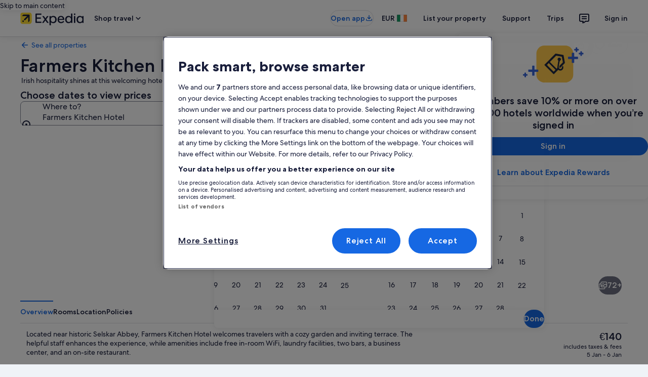

--- FILE ---
content_type: application/javascript
request_url: https://c.travel-assets.com/landing-pwa/shared-ui-retail-affiliates-stripe.fc8dd00df92700b39fca.js
body_size: 21922
content:
/*@license For license information please refer to shared-ui-retail-affiliates-stripe.licenses.txt*/
(self.__LOADABLE_LOADED_CHUNKS__=self.__LOADABLE_LOADED_CHUNKS__||[]).push([[2276],{77215:function(e,n,t){t.d(n,{o:function(){return qt}});var i=t(1023),a=t(96540),l=t(6205),o=t(53735),r=t(28667),s=t(72195),d=t(62152),c=t(85911),m=t(25859),u=t(68370),k=t(45514),g=t(37137),f=t(1843),v=t(96912),S=t(6412),p=t(59836),F=t(99310),y=t(34399),N=t(65113),A=t(22828),E=t(79611),b=t(22913),C=t(2507),h=t(26143),I=t(28155),T=t(48436),D=t(80105),L=t(27158),x=t(41681),w=t(3169),B=t(39366),R=t(33387),G=t(47848),M=t(98750),_=t(34311),V=t(6057),P=t(8983),O=t(23211),q=t(56721),z=t(56121),Q=t(39859),U=t(92760),j=t(81984),H=t(82100),X=t(6237),$=t(47715),K=t(85215),Y=t(46414),W=t(82715),J=t(20780),Z=t(11703),ee=t(23493),ne=t(39656),te=t(12193),ie=t(16681),ae=t(70909),le=t(92416),oe=t(77976),re=t(60306),se=t(26277);const de=e=>{const n={};return e.filter(e=>{if("FragmentDefinition"!==e.kind)return!0;const t=e.name.value;return!n[t]&&(n[t]=!0,!0)})};function ce(e){if(e)return e}function me(e){var n;return e&&null!=(n=m.So[e])?n:m.So.MEDIUM}var ue=({data:{id:e,description:n,token:t,theme:i,size:l}})=>{const o=(0,a.useMemo)(()=>ce(i),[i]),r=(0,a.useMemo)(()=>me(l),[l]);return a.createElement(m.LD,{name:t,size:r,theme:o,title:n,id:e})};ue.displayName="AffiliatesEGDSIcon";var ke={kind:"Document",definitions:de([{kind:"FragmentDefinition",name:{kind:"Name",value:"EGDSBannerFragment"},typeCondition:{kind:"NamedType",name:{kind:"Name",value:"UIBanner"}},directives:[],selectionSet:{kind:"SelectionSet",selections:[{kind:"Field",name:{kind:"Name",value:"heading"},arguments:[],directives:[]},{kind:"Field",name:{kind:"Name",value:"message"},arguments:[],directives:[]},{kind:"Field",name:{kind:"Name",value:"icon"},arguments:[],directives:[],selectionSet:{kind:"SelectionSet",selections:[{kind:"FragmentSpread",name:{kind:"Name",value:"EGDSIconFragment"},directives:[]}]}}]}}].concat((ue.fragment={kind:"Document",definitions:[{kind:"FragmentDefinition",name:{kind:"Name",value:"EGDSIconFragment"},typeCondition:{kind:"NamedType",name:{kind:"Name",value:"Icon"}},directives:[],selectionSet:{kind:"SelectionSet",selections:[{kind:"Field",name:{kind:"Name",value:"id"},arguments:[],directives:[]},{kind:"Field",name:{kind:"Name",value:"description"},arguments:[],directives:[]},{kind:"Field",name:{kind:"Name",value:"token"},arguments:[],directives:[]},{kind:"Field",name:{kind:"Name",value:"theme"},arguments:[],directives:[]},{kind:"Field",name:{kind:"Name",value:"size"},arguments:[],directives:[]}]}}],loc:{start:0,end:95,source:{body:"\n  fragment EGDSIconFragment on Icon {\n    id\n    description\n    token\n    theme\n    size\n  }\n",name:"GraphQL request",locationOffset:{line:1,column:1}}}}).definitions)),loc:{start:0,end:120,source:{body:"\n  fragment EGDSBannerFragment on UIBanner {\n    heading\n    message\n    icon {\n      ...EGDSIconFragment\n    }\n  }\n\n  \n".concat([ue.fragment.loc.source.body].join("\n")),name:"GraphQL request",locationOffset:{line:1,column:1}}}},ge=({data:{heading:e,message:n,icon:t}})=>a.createElement(l.O,null,a.createElement(o.X,{alignItems:"center",space:"three"},t&&a.createElement(r.C,null,a.createElement(s.N,{padding:{inline:"two"}},a.createElement("div",null,a.createElement(ue,{data:t})))),a.createElement(r.C,null,a.createElement("div",null,a.createElement(d.M,{tag:"h3",size:7},e),a.createElement(c.D,null,n)))));ge.displayName="AffiliatesEGDSBanner",ge.fragment=ke;var fe=({children:e,data:{description:n,url:t,aspectRatio:i}})=>{const l=(0,a.useMemo)(()=>u.l.R3_2,[i]);return a.createElement(u.M,{ratio:l,roundcorner:!0},a.createElement(k.F,{placeholderImage:!0,alt:n,src:t}),e)};fe.displayName="AffiliatesEGDSImage",fe.fragment={kind:"Document",definitions:[{kind:"FragmentDefinition",name:{kind:"Name",value:"EGDSImageFragment"},typeCondition:{kind:"NamedType",name:{kind:"Name",value:"Image"}},directives:[],selectionSet:{kind:"SelectionSet",selections:[{kind:"Field",name:{kind:"Name",value:"description"},arguments:[],directives:[]},{kind:"Field",name:{kind:"Name",value:"url"},arguments:[],directives:[]},{kind:"Field",name:{kind:"Name",value:"aspectRatio"},arguments:[],directives:[]}]}}],loc:{start:0,end:85,source:{body:"\n  fragment EGDSImageFragment on Image {\n    description\n    url\n    aspectRatio\n  }\n",name:"GraphQL request",locationOffset:{line:1,column:1}}}};var ve=({data:{id:e,description:n,orientation:t,size:i,token:l,url:o}})=>{const r=(0,a.useMemo)(()=>function(e){if(!e)return g.K.MEDIUM;if(g.K[e])return g.K[e];const n=parseInt(e,10);return Number.isNaN(n)||!g.G[n]?g.K.MEDIUM:n}(i),[i]),s=(0,a.useMemo)(()=>"landscape",[t]);if(!l&&!(null==o?void 0:o.value))return null;const d={id:e,description:n,orientation:s,size:r,name:l,url:null==o?void 0:o.value};return a.createElement(f.D,{...d})};ve.displayName="AffiliatesEGDSMark",ve.fragment={kind:"Document",definitions:[{kind:"FragmentDefinition",name:{kind:"Name",value:"EGDSMarkFragment"},typeCondition:{kind:"NamedType",name:{kind:"Name",value:"Mark"}},directives:[],selectionSet:{kind:"SelectionSet",selections:[{kind:"Field",name:{kind:"Name",value:"id"},arguments:[],directives:[]},{kind:"Field",name:{kind:"Name",value:"description"},arguments:[],directives:[]},{kind:"Field",name:{kind:"Name",value:"orientation"},arguments:[],directives:[]},{kind:"Field",name:{kind:"Name",value:"size"},arguments:[],directives:[]},{kind:"Field",name:{kind:"Name",value:"token"},arguments:[],directives:[]},{kind:"Field",name:{kind:"Name",value:"url"},arguments:[],directives:[],selectionSet:{kind:"SelectionSet",selections:[{kind:"Field",name:{kind:"Name",value:"value"},arguments:[],directives:[]}]}}]}}],loc:{start:0,end:129,source:{body:"\n  fragment EGDSMarkFragment on Mark {\n    id\n    description\n    orientation\n    size\n    token\n    url {\n      value\n    }\n  }\n",name:"GraphQL request",locationOffset:{line:1,column:1}}}};var Se={interactionFragment:{kind:"Document",definitions:[{kind:"FragmentDefinition",name:{kind:"Name",value:"AffiliatesInteractionAnalyticEventFragment"},typeCondition:{kind:"NamedType",name:{kind:"Name",value:"AffiliatesInteractionAnalyticEvent"}},directives:[],selectionSet:{kind:"SelectionSet",selections:[{kind:"Field",name:{kind:"Name",value:"eventName"},arguments:[],directives:[]},{kind:"Field",name:{kind:"Name",value:"eventVersion"},arguments:[],directives:[]},{kind:"Field",name:{kind:"Name",value:"payload"},arguments:[],directives:[]}]}}],loc:{start:0,end:142,source:{body:"\n  fragment AffiliatesInteractionAnalyticEventFragment on AffiliatesInteractionAnalyticEvent {\n    eventName\n    eventVersion\n    payload\n  }\n",name:"GraphQL request",locationOffset:{line:1,column:1}}}},impressionFragment:{kind:"Document",definitions:[{kind:"FragmentDefinition",name:{kind:"Name",value:"AffiliatesImpressionAnalyticEventFragment"},typeCondition:{kind:"NamedType",name:{kind:"Name",value:"AffiliatesImpressionAnalyticEvent"}},directives:[],selectionSet:{kind:"SelectionSet",selections:[{kind:"Field",name:{kind:"Name",value:"eventName"},arguments:[],directives:[]},{kind:"Field",name:{kind:"Name",value:"eventVersion"},arguments:[],directives:[]},{kind:"Field",name:{kind:"Name",value:"payload"},arguments:[],directives:[]}]}}],loc:{start:0,end:140,source:{body:"\n  fragment AffiliatesImpressionAnalyticEventFragment on AffiliatesImpressionAnalyticEvent {\n    eventName\n    eventVersion\n    payload\n  }\n",name:"GraphQL request",locationOffset:{line:1,column:1}}}}},pe={fragment:{kind:"Document",definitions:de([{kind:"FragmentDefinition",name:{kind:"Name",value:"AffiliatesCopyLinkActionFragment"},typeCondition:{kind:"NamedType",name:{kind:"Name",value:"AffiliatesCopyLinkAction"}},directives:[],selectionSet:{kind:"SelectionSet",selections:[{kind:"Field",name:{kind:"Name",value:"url"},arguments:[],directives:[]},{kind:"Field",name:{kind:"Name",value:"toast"},arguments:[],directives:[],selectionSet:{kind:"SelectionSet",selections:[{kind:"InlineFragment",typeCondition:{kind:"NamedType",name:{kind:"Name",value:"EGDSToast"}},directives:[],selectionSet:{kind:"SelectionSet",selections:[{kind:"Field",name:{kind:"Name",value:"egdsElementId"},arguments:[],directives:[]},{kind:"Field",name:{kind:"Name",value:"text"},arguments:[],directives:[]}]}}]}},{kind:"Field",name:{kind:"Name",value:"analytics"},arguments:[],directives:[],selectionSet:{kind:"SelectionSet",selections:[{kind:"FragmentSpread",name:{kind:"Name",value:"AffiliatesInteractionAnalyticEventFragment"},directives:[]}]}}]}}].concat(Se.interactionFragment.definitions)),loc:{start:0,end:250,source:{body:"\n  fragment AffiliatesCopyLinkActionFragment on AffiliatesCopyLinkAction {\n    url\n    toast {\n      ... on EGDSToast {\n        egdsElementId\n        text\n      }\n    }\n    analytics {\n      ...AffiliatesInteractionAnalyticEventFragment\n    }\n  }\n  \n".concat([Se.interactionFragment.loc.source.body].join("\n")),name:"GraphQL request",locationOffset:{line:1,column:1}}}}},Fe={fragment:{kind:"Document",definitions:de([{kind:"FragmentDefinition",name:{kind:"Name",value:"AffiliatesCreateLinkActionFragment"},typeCondition:{kind:"NamedType",name:{kind:"Name",value:"AffiliatesCreateLinkAction"}},directives:[],selectionSet:{kind:"SelectionSet",selections:[{kind:"Field",name:{kind:"Name",value:"analytics"},arguments:[],directives:[],selectionSet:{kind:"SelectionSet",selections:[{kind:"FragmentSpread",name:{kind:"Name",value:"AffiliatesInteractionAnalyticEventFragment"},directives:[]}]}},{kind:"Field",name:{kind:"Name",value:"unexpectedErrorMessage"},arguments:[],directives:[],selectionSet:{kind:"SelectionSet",selections:[{kind:"FragmentSpread",name:{kind:"Name",value:"EGDSBannerFragment"},directives:[]}]}}]}}].concat(Se.interactionFragment.definitions,ge.fragment.definitions)),loc:{start:0,end:227,source:{body:"\n  fragment AffiliatesCreateLinkActionFragment on AffiliatesCreateLinkAction {\n    analytics {\n      ...AffiliatesInteractionAnalyticEventFragment\n    }\n    unexpectedErrorMessage {\n      ...EGDSBannerFragment\n    }\n  }\n\n  \n  \n".concat([Se.interactionFragment.loc.source.body,ge.fragment.loc.source.body].join("\n")),name:"GraphQL request",locationOffset:{line:1,column:1}}}}},ye={fragment:{kind:"Document",definitions:de([{kind:"FragmentDefinition",name:{kind:"Name",value:"AffiliatesOutwardLinkActionFragment"},typeCondition:{kind:"NamedType",name:{kind:"Name",value:"AffiliatesOutwardLinkAction"}},directives:[],selectionSet:{kind:"SelectionSet",selections:[{kind:"Field",name:{kind:"Name",value:"url"},arguments:[],directives:[]},{kind:"Field",name:{kind:"Name",value:"analytics"},arguments:[],directives:[],selectionSet:{kind:"SelectionSet",selections:[{kind:"FragmentSpread",name:{kind:"Name",value:"AffiliatesInteractionAnalyticEventFragment"},directives:[]}]}}]}}].concat(Se.interactionFragment.definitions)),loc:{start:0,end:171,source:{body:"\n  fragment AffiliatesOutwardLinkActionFragment on AffiliatesOutwardLinkAction {\n    url\n    analytics {\n      ...AffiliatesInteractionAnalyticEventFragment\n    }\n  }\n\n  \n".concat([Se.interactionFragment.loc.source.body].join("\n")),name:"GraphQL request",locationOffset:{line:1,column:1}}}}},Ne={fragment:{kind:"Document",definitions:[{kind:"FragmentDefinition",name:{kind:"Name",value:"AffiliatesStandardLinkFragment"},typeCondition:{kind:"NamedType",name:{kind:"Name",value:"AffiliatesStandardLink"}},directives:[],selectionSet:{kind:"SelectionSet",selections:[{kind:"Field",name:{kind:"Name",value:"text"},arguments:[],directives:[]},{kind:"Field",name:{kind:"Name",value:"subtext"},arguments:[],directives:[]},{kind:"Field",name:{kind:"Name",value:"disabled"},arguments:[],directives:[]}]}}],loc:{start:0,end:109,source:{body:"\n  fragment AffiliatesStandardLinkFragment on AffiliatesStandardLink {\n    text\n    subtext\n    disabled\n  }\n",name:"GraphQL request",locationOffset:{line:1,column:1}}}}},Ae={fragment:{kind:"Document",definitions:de([{kind:"FragmentDefinition",name:{kind:"Name",value:"AffiliatesViewStatsActionFragment"},typeCondition:{kind:"NamedType",name:{kind:"Name",value:"AffiliatesViewStatsAction"}},directives:[],selectionSet:{kind:"SelectionSet",selections:[{kind:"Field",name:{kind:"Name",value:"analytics"},arguments:[],directives:[],selectionSet:{kind:"SelectionSet",selections:[{kind:"FragmentSpread",name:{kind:"Name",value:"AffiliatesInteractionAnalyticEventFragment"},directives:[]}]}},{kind:"Field",name:{kind:"Name",value:"unexpectedErrorMessage"},arguments:[],directives:[],selectionSet:{kind:"SelectionSet",selections:[{kind:"FragmentSpread",name:{kind:"Name",value:"EGDSBannerFragment"},directives:[]}]}}]}}].concat(Se.interactionFragment.definitions,ge.fragment.definitions)),loc:{start:0,end:225,source:{body:"\n  fragment AffiliatesViewStatsActionFragment on AffiliatesViewStatsAction {\n    analytics {\n      ...AffiliatesInteractionAnalyticEventFragment\n    }\n    unexpectedErrorMessage {\n      ...EGDSBannerFragment\n    }\n  }\n\n  \n  \n".concat([Se.interactionFragment.loc.source.body,ge.fragment.loc.source.body].join("\n")),name:"GraphQL request",locationOffset:{line:1,column:1}}}}},Ee={kind:"Document",definitions:[{kind:"FragmentDefinition",name:{kind:"Name",value:"EGDSRequiredInputValidationFragment"},typeCondition:{kind:"NamedType",name:{kind:"Name",value:"EGDSRequiredInputValidation"}},directives:[],selectionSet:{kind:"SelectionSet",selections:[{kind:"Field",name:{kind:"Name",value:"errorMessage"},arguments:[],directives:[]}]}}],loc:{start:0,end:102,source:{body:"\n  fragment EGDSRequiredInputValidationFragment on EGDSRequiredInputValidation {\n    errorMessage\n  }\n",name:"GraphQL request",locationOffset:{line:1,column:1}}}},be={kind:"Document",definitions:[{kind:"FragmentDefinition",name:{kind:"Name",value:"EGDSRegexInputValidationFragment"},typeCondition:{kind:"NamedType",name:{kind:"Name",value:"EGDSRegexInputValidation"}},directives:[],selectionSet:{kind:"SelectionSet",selections:[{kind:"Field",name:{kind:"Name",value:"errorMessage"},arguments:[],directives:[]},{kind:"Field",name:{kind:"Name",value:"pattern"},arguments:[],directives:[]}]}}],loc:{start:0,end:108,source:{body:"\n  fragment EGDSRegexInputValidationFragment on EGDSRegexInputValidation {\n    errorMessage\n    pattern\n  }\n",name:"GraphQL request",locationOffset:{line:1,column:1}}}},Ce={fragment:{kind:"Document",definitions:de([{kind:"FragmentDefinition",name:{kind:"Name",value:"AffiliatesTextInputFieldFragment"},typeCondition:{kind:"NamedType",name:{kind:"Name",value:"AffiliatesTextInputField"}},directives:[],selectionSet:{kind:"SelectionSet",selections:[{kind:"Field",name:{kind:"Name",value:"handle"},arguments:[],directives:[],selectionSet:{kind:"SelectionSet",selections:[{kind:"Field",name:{kind:"Name",value:"egdsElementId"},arguments:[],directives:[]},{kind:"Field",name:{kind:"Name",value:"label"},arguments:[],directives:[]},{kind:"Field",name:{kind:"Name",value:"placeholder"},arguments:[],directives:[]},{kind:"Field",name:{kind:"Name",value:"validations"},arguments:[],directives:[],selectionSet:{kind:"SelectionSet",selections:[{kind:"FragmentSpread",name:{kind:"Name",value:"EGDSRequiredInputValidationFragment"},directives:[]},{kind:"FragmentSpread",name:{kind:"Name",value:"EGDSRegexInputValidationFragment"},directives:[]}]}}]}},{kind:"Field",name:{kind:"Name",value:"selectionAction"},arguments:[],directives:[],selectionSet:{kind:"SelectionSet",selections:[{kind:"InlineFragment",typeCondition:{kind:"NamedType",name:{kind:"Name",value:"AffiliatesTextFieldSelectionAction"}},directives:[],selectionSet:{kind:"SelectionSet",selections:[{kind:"Field",name:{kind:"Name",value:"analytics"},arguments:[],directives:[],selectionSet:{kind:"SelectionSet",selections:[{kind:"FragmentSpread",name:{kind:"Name",value:"AffiliatesInteractionAnalyticEventFragment"},directives:[]}]}}]}}]}}]}}].concat(Ee.definitions,be.definitions,Se.interactionFragment.definitions)),loc:{start:0,end:448,source:{body:"\n  fragment AffiliatesTextInputFieldFragment on AffiliatesTextInputField {\n    handle {\n      egdsElementId\n      label\n      placeholder\n      validations {\n        ...EGDSRequiredInputValidationFragment\n        ...EGDSRegexInputValidationFragment\n      }\n    }\n    selectionAction {\n      ... on AffiliatesTextFieldSelectionAction {\n        analytics {\n          ...AffiliatesInteractionAnalyticEventFragment\n        }\n      }\n    }\n  }\n  \n  \n  \n".concat([Ee.loc.source.body,be.loc.source.body,Se.interactionFragment.loc.source.body].join("\n")),name:"GraphQL request",locationOffset:{line:1,column:1}}}}},he={UIPrimaryButton:v.y,UISecondaryButton:S.y,UITertiaryButton:p.q,EGDSOverlayButton:F.M},Ie=({onClickHandler:e,className:n,type:t,disabled:i,inProgress:l,data:{button:o,showActionProgress:r}})=>{var d;const c=r&&l,u=(0,a.useCallback)(()=>{null==e||e()},[e]),k=o.icon,g={onClick:u,className:n,type:t,disabled:i},f=null!=(d=he[o.__typename])?d:S.y;return a.createElement(f,{...g},k&&a.createElement(m.LD,{name:k.token,size:me(k.size),theme:ce(k.theme),title:k.description,id:k.id}),c?a.createElement(s.N,{padding:{blockstart:"one"}},a.createElement("div",null,a.createElement(y.v,{isSmall:!0,isDarkBackground:"UIPrimaryButton"===o.__typename}))):o.primary)};Ie.displayName="AffiliatesButton";var Te={fragment:{kind:"Document",definitions:de([{kind:"FragmentDefinition",name:{kind:"Name",value:"AffiliatesCopyLinkButtonFragment"},typeCondition:{kind:"NamedType",name:{kind:"Name",value:"AffiliatesButton"}},directives:[],selectionSet:{kind:"SelectionSet",selections:[{kind:"FragmentSpread",name:{kind:"Name",value:"AffiliatesButtonFragment"},directives:[]},{kind:"Field",name:{kind:"Name",value:"action"},arguments:[],directives:[],selectionSet:{kind:"SelectionSet",selections:[{kind:"FragmentSpread",name:{kind:"Name",value:"AffiliatesCopyLinkActionFragment"},directives:[]}]}}]}}].concat((Ie.fragment={kind:"Document",definitions:[{kind:"FragmentDefinition",name:{kind:"Name",value:"AffiliatesButtonFragment"},typeCondition:{kind:"NamedType",name:{kind:"Name",value:"AffiliatesButton"}},directives:[],selectionSet:{kind:"SelectionSet",selections:[{kind:"Field",name:{kind:"Name",value:"button"},arguments:[],directives:[],selectionSet:{kind:"SelectionSet",selections:[{kind:"Field",name:{kind:"Name",value:"icon"},arguments:[],directives:[],selectionSet:{kind:"SelectionSet",selections:[{kind:"Field",name:{kind:"Name",value:"id"},arguments:[],directives:[]},{kind:"Field",name:{kind:"Name",value:"token"},arguments:[],directives:[]},{kind:"Field",name:{kind:"Name",value:"description"},arguments:[],directives:[]},{kind:"Field",name:{kind:"Name",value:"size"},arguments:[],directives:[]},{kind:"Field",name:{kind:"Name",value:"theme"},arguments:[],directives:[]}]}},{kind:"Field",name:{kind:"Name",value:"primary"},arguments:[],directives:[]},{kind:"Field",name:{kind:"Name",value:"accessibility"},arguments:[],directives:[]},{kind:"Field",name:{kind:"Name",value:"disabled"},arguments:[],directives:[]}]}},{kind:"Field",name:{kind:"Name",value:"showActionProgress"},arguments:[],directives:[]}]}}],loc:{start:0,end:247,source:{body:"\n  fragment AffiliatesButtonFragment on AffiliatesButton {\n    button {\n      icon {\n        id\n        token\n        description\n        size\n        theme\n      }\n      primary\n      accessibility\n      disabled\n    }\n    showActionProgress\n  }\n",name:"GraphQL request",locationOffset:{line:1,column:1}}}}).definitions,pe.fragment.definitions)),loc:{start:0,end:171,source:{body:"\n  fragment AffiliatesCopyLinkButtonFragment on AffiliatesButton {\n    ...AffiliatesButtonFragment\n    action {\n      ...AffiliatesCopyLinkActionFragment\n    }\n  }\n\n  \n  \n".concat([Ie.fragment.loc.source.body,pe.fragment.loc.source.body].join("\n")),name:"GraphQL request",locationOffset:{line:1,column:1}}}}};var De=({className:e,data:{text:n,graphic:t}})=>{const i=n.text,l=(0,a.useMemo)(()=>(n.size,300),[n.size]),r=(0,a.useMemo)(()=>"POSITIVE"===n.theme?"positive":"default",[n.theme]),s=(0,a.useMemo)(()=>{n.weight},[n.weight]),d={...t,size:"EXTRA_SMALL"};return i?a.createElement(o.X,{space:"two",className:e,alignContent:"center"},d&&a.createElement(ue,{data:d}),a.createElement(c.D,{size:l,theme:r,weight:s,inline:!0},i)):null};De.displayName="AffiliatesIconText",De.fragment={kind:"Document",definitions:[{kind:"FragmentDefinition",name:{kind:"Name",value:"AffiliatesIconTextFragment"},typeCondition:{kind:"NamedType",name:{kind:"Name",value:"AffiliatesIconText"}},directives:[],selectionSet:{kind:"SelectionSet",selections:[{kind:"Field",name:{kind:"Name",value:"text"},arguments:[],directives:[],selectionSet:{kind:"SelectionSet",selections:[{kind:"InlineFragment",typeCondition:{kind:"NamedType",name:{kind:"Name",value:"EGDSStylizedText"}},directives:[],selectionSet:{kind:"SelectionSet",selections:[{kind:"Field",name:{kind:"Name",value:"size"},arguments:[],directives:[]},{kind:"Field",name:{kind:"Name",value:"text"},arguments:[],directives:[]},{kind:"Field",name:{kind:"Name",value:"theme"},arguments:[],directives:[]},{kind:"Field",name:{kind:"Name",value:"weight"},arguments:[],directives:[]}]}}]}},{kind:"Field",name:{kind:"Name",value:"graphic"},arguments:[],directives:[],selectionSet:{kind:"SelectionSet",selections:[{kind:"InlineFragment",typeCondition:{kind:"NamedType",name:{kind:"Name",value:"Icon"}},directives:[],selectionSet:{kind:"SelectionSet",selections:[{kind:"Field",name:{kind:"Name",value:"id"},arguments:[],directives:[]},{kind:"Field",name:{kind:"Name",value:"description"},arguments:[],directives:[]},{kind:"Field",name:{kind:"Name",value:"token"},arguments:[],directives:[]},{kind:"Field",name:{kind:"Name",value:"theme"},arguments:[],directives:[]},{kind:"Field",name:{kind:"Name",value:"size"},arguments:[],directives:[]}]}}]}}]}}],loc:{start:0,end:299,source:{body:"\n  fragment AffiliatesIconTextFragment on AffiliatesIconText {\n    text {\n      ... on EGDSStylizedText {\n        size\n        text\n        theme\n        weight\n      }\n    }\n    graphic {\n      ... on Icon {\n        id\n        description\n        token\n        theme\n        size\n      }\n    }\n  }\n",name:"GraphQL request",locationOffset:{line:1,column:1}}}};var Le={A:"ACTIVITIES",C:"CAR",CR:"CRUISES",F:"FLIGHT",GT:"GROUNDTRANSFERS",H:"LODGING",P:"PACKAGES",R:"RAILS",U:"UNCLASSIFIED"},xe={0:"SYSTEM",10:"ENTRY",20:"SEARCH_RESULTS",30:"DETAILS",40:"CHECKOUT",50:"CHECKOUT_ERROR",60:"PAYMENT_ERROR",70:"CONFIRMATION",80:"POST_BOOKING",90:"USER",500:"FEATURES"};var we=e=>navigator.clipboard.writeText(e),Be=/\/(?:ho|.*.?h)?(\d+)(?:.*)?(?:\/(?=$))?$/i,Re="expediaPropertyId";function Ge(e,n){var t,i;return null!=(i=null==(t=e.pathname.match(n))?void 0:t[1])?i:void 0}function Me(e,n){var t;return null!=(t=e.searchParams.get(n))?t:void 0}function _e(e,n,t){if(e&&"LODGING"===t.lineOfBusiness&&"DETAILS"===t.pageLocation){const t=new URL(e);switch(n.brand){case"expedia":case"wotif":return function(e){return{egPropertyId:Ge(e,Be)}}(t);case"hotels":return function(e){return{egPropertyId:Me(e,Re),hotelsPropertyId:Ge(e,Be)}}(t);case"vrbo":return function(e){return{egPropertyId:Me(e,Re)}}(t);default:return{}}}return{}}var Ve=e=>e.replace(/(https?:\/\/)?(www\.)?/,""),Pe=()=>{const e=(0,A.iQ)();return{trackEvent:(0,a.useCallback)(n=>{try{const t=(e=>{const{payload:n,eventName:t,eventVersion:i,__typename:a}=e;try{const e=JSON.parse(n);return Object.values(e.events[t]).find(e=>e.event_data.event.event_version===i).event_data}catch(l){return{event:{event_name:t,event_type:a,event_version:i}}}})(n);e(t)}catch(t){}},[e])}},Oe={kind:"Document",definitions:de([{kind:"FragmentDefinition",name:{kind:"Name",value:"AffiliatesInlineLinkFragment"},typeCondition:{kind:"NamedType",name:{kind:"Name",value:"AffiliatesInlineLink"}},directives:[],selectionSet:{kind:"SelectionSet",selections:[{kind:"Field",name:{kind:"Name",value:"text"},arguments:[],directives:[]},{kind:"Field",name:{kind:"Name",value:"action"},arguments:[],directives:[],selectionSet:{kind:"SelectionSet",selections:[{kind:"FragmentSpread",name:{kind:"Name",value:"AffiliatesOutwardLinkActionFragment"},directives:[]}]}}]}}].concat(ye.fragment.definitions)),loc:{start:0,end:148,source:{body:"\n  fragment AffiliatesInlineLinkFragment on AffiliatesInlineLink {\n    text\n    action {\n      ...AffiliatesOutwardLinkActionFragment\n    }\n  }\n\n  \n".concat([ye.fragment.loc.source.body].join("\n")),name:"GraphQL request",locationOffset:{line:1,column:1}}}},qe=({data:{action:e,text:n},...t})=>{const{url:i,analytics:l}=e,{trackEvent:o}=Pe();return a.createElement(c.D,{...t,inline:!0},a.createElement(N.i,{inline:!0},a.createElement("a",{href:i,target:"_blank",onClick:()=>{l&&l.forEach(o)},rel:"noopener"},n)))};qe.displayName="AffiliatesInlineLink",qe.fragment=Oe;var ze=({data:{text:e},...n})=>a.createElement(c.D,{inline:!0,...n},e);ze.displayName="AffiliatesText";var Qe={kind:"Document",definitions:de([{kind:"FragmentDefinition",name:{kind:"Name",value:"AffiliatesSpannableTextFragment"},typeCondition:{kind:"NamedType",name:{kind:"Name",value:"AffiliatesSpannableText"}},directives:[],selectionSet:{kind:"SelectionSet",selections:[{kind:"Field",name:{kind:"Name",value:"inlineContent"},arguments:[],directives:[],selectionSet:{kind:"SelectionSet",selections:[{kind:"FragmentSpread",name:{kind:"Name",value:"AffiliatesTextFragment"},directives:[]},{kind:"FragmentSpread",name:{kind:"Name",value:"AffiliatesInlineLinkFragment"},directives:[]}]}}]}}].concat((ze.fragment={kind:"Document",definitions:[{kind:"FragmentDefinition",name:{kind:"Name",value:"AffiliatesTextFragment"},typeCondition:{kind:"NamedType",name:{kind:"Name",value:"AffiliatesText"}},directives:[],selectionSet:{kind:"SelectionSet",selections:[{kind:"Field",name:{kind:"Name",value:"text"},arguments:[],directives:[]}]}}],loc:{start:0,end:68,source:{body:"\n  fragment AffiliatesTextFragment on AffiliatesText {\n    text\n  }\n",name:"GraphQL request",locationOffset:{line:1,column:1}}}}).definitions,qe.fragment.definitions)),loc:{start:0,end:180,source:{body:"\n  fragment AffiliatesSpannableTextFragment on AffiliatesSpannableText {\n    inlineContent {\n      ...AffiliatesTextFragment\n      ...AffiliatesInlineLinkFragment\n    }\n  }\n\n  \n  \n".concat([ze.fragment.loc.source.body,qe.fragment.loc.source.body].join("\n")),name:"GraphQL request",locationOffset:{line:1,column:1}}}},Ue=({data:{inlineContent:e},...n})=>{const t=e.map((e,t)=>"AffiliatesInlineLink"===e.__typename?a.createElement(qe,{data:e,key:t,...n}):a.createElement(ze,{data:e,key:t,...n}));return a.createElement("div",null,t)};Ue.displayName="AffiliatesSpannableText",Ue.fragment=Qe;var je=()=>a.createElement(o.X,{alignItems:"stretch","data-cy":"sheet-loader"},a.createElement(r.C,null,a.createElement(E.P,{type:"absolute",position:{top:"center",left:"center"}},a.createElement(y.v,null)))),He=({data:e})=>a.createElement(E.P,{type:"absolute",position:{top:"center"},cloneElement:!0},a.createElement(s.N,{padding:{inline:"six"}},a.createElement("div",null,a.createElement(ge,{data:e})))),Xe={kind:"Document",definitions:de([{kind:"FragmentDefinition",name:{kind:"Name",value:"CloseToolbarSuccessResponseFragment"},typeCondition:{kind:"NamedType",name:{kind:"Name",value:"AffiliatesCloseToolbarSuccessResponse"}},directives:[],selectionSet:{kind:"SelectionSet",selections:[{kind:"Field",name:{kind:"Name",value:"impressionAnalytics"},arguments:[],directives:[],selectionSet:{kind:"SelectionSet",selections:[{kind:"FragmentSpread",name:{kind:"Name",value:"AffiliatesImpressionAnalyticEventFragment"},directives:[]}]}}]}}].concat(ge.fragment.definitions,Se.impressionFragment.definitions)),loc:{start:0,end:185,source:{body:"\n  fragment CloseToolbarSuccessResponseFragment on AffiliatesCloseToolbarSuccessResponse {\n    impressionAnalytics {\n      ...AffiliatesImpressionAnalyticEventFragment\n    }\n  }\n\n  \n  \n".concat([ge.fragment.loc.source.body,Se.impressionFragment.loc.source.body].join("\n")),name:"GraphQL request",locationOffset:{line:1,column:1}}}},$e={kind:"Document",definitions:de([{kind:"FragmentDefinition",name:{kind:"Name",value:"CloseToolbarFailureResponseFragment"},typeCondition:{kind:"NamedType",name:{kind:"Name",value:"AffiliatesCloseToolbarFailureResponse"}},directives:[],selectionSet:{kind:"SelectionSet",selections:[{kind:"Field",name:{kind:"Name",value:"banner"},arguments:[],directives:[],selectionSet:{kind:"SelectionSet",selections:[{kind:"FragmentSpread",name:{kind:"Name",value:"EGDSBannerFragment"},directives:[]}]}},{kind:"Field",name:{kind:"Name",value:"impressionAnalytics"},arguments:[],directives:[],selectionSet:{kind:"SelectionSet",selections:[{kind:"FragmentSpread",name:{kind:"Name",value:"AffiliatesImpressionAnalyticEventFragment"},directives:[]}]}}]}}].concat(ge.fragment.definitions,Se.impressionFragment.definitions)),loc:{start:0,end:232,source:{body:"\n  fragment CloseToolbarFailureResponseFragment on AffiliatesCloseToolbarFailureResponse {\n    banner {\n      ...EGDSBannerFragment\n    }\n    impressionAnalytics {\n      ...AffiliatesImpressionAnalyticEventFragment\n    }\n  }\n\n  \n  \n".concat([ge.fragment.loc.source.body,Se.impressionFragment.loc.source.body].join("\n")),name:"GraphQL request",locationOffset:{line:1,column:1}}}},Ke={kind:"Document",definitions:de([{kind:"OperationDefinition",operation:"mutation",name:{kind:"Name",value:"CloseToolbarMutation"},variableDefinitions:[{kind:"VariableDefinition",variable:{kind:"Variable",name:{kind:"Name",value:"context"}},type:{kind:"NonNullType",type:{kind:"NamedType",name:{kind:"Name",value:"ContextInput"}}},directives:[]},{kind:"VariableDefinition",variable:{kind:"Variable",name:{kind:"Name",value:"clientContext"}},type:{kind:"NonNullType",type:{kind:"NamedType",name:{kind:"Name",value:"AffiliatesClientContextInput"}}},directives:[]}],directives:[],selectionSet:{kind:"SelectionSet",selections:[{kind:"Field",name:{kind:"Name",value:"closeAffiliateToolbar"},arguments:[{kind:"Argument",name:{kind:"Name",value:"context"},value:{kind:"Variable",name:{kind:"Name",value:"context"}}},{kind:"Argument",name:{kind:"Name",value:"clientContext"},value:{kind:"Variable",name:{kind:"Name",value:"clientContext"}}}],directives:[],selectionSet:{kind:"SelectionSet",selections:[{kind:"FragmentSpread",name:{kind:"Name",value:"CloseToolbarSuccessResponseFragment"},directives:[]},{kind:"FragmentSpread",name:{kind:"Name",value:"CloseToolbarFailureResponseFragment"},directives:[]}]}}]}}].concat(Xe.definitions,$e.definitions)),loc:{start:0,end:292,source:{body:"\n  mutation CloseToolbarMutation($context: ContextInput!, $clientContext: AffiliatesClientContextInput!) {\n    closeAffiliateToolbar(context: $context, clientContext: $clientContext) {\n      ...CloseToolbarSuccessResponseFragment\n      ...CloseToolbarFailureResponseFragment\n    }\n  }\n\n  \n  \n".concat([Xe.loc.source.body,$e.loc.source.body].join("\n")),name:"GraphQL request",locationOffset:{line:1,column:1}}}},Ye={clientContext:{pageId:"",pageLocation:"ENTRY",lineOfBusiness:"UNCLASSIFIED"},propertyContext:{egPropertyId:"",hotelsPropertyId:""},targetUrl:"",linkSheetTriggerRef:(0,a.createRef)(),statsSheetTriggerRef:(0,a.createRef)(),activeMenu:"NONE",activeSheet:"NONE",linkSheetContent:{type:0},statsSheetContent:{type:0},isToolbarClosed:!1,setActiveMenu:void 0,setActiveSheet:void 0,toggleActiveMenu:void 0,setLinkSheetContent:void 0,setStatsSheetContent:void 0,setIsToolbarClosed:void 0},We=(0,a.createContext)(Ye),Je=({children:e,...n})=>{const{linkSheetTriggerRef:t,statsSheetTriggerRef:i}=Ye,[l,o]=(0,a.useState)(Ye.activeMenu),[r,s]=(0,a.useState)(Ye.activeSheet),[d,c]=(0,a.useState)(Ye.linkSheetContent),[m,u]=(0,a.useState)(Ye.statsSheetContent),[k,g]=(0,a.useState)(Ye.isToolbarClosed),f=(0,a.useCallback)(e=>{o(n=>n===e?"NONE":e)},[]),v=(0,a.useMemo)(()=>({clientContext:n.clientContext,propertyContext:n.propertyContext,targetUrl:n.targetUrl,linkSheetTriggerRef:t,statsSheetTriggerRef:i,activeMenu:l,activeSheet:r,linkSheetContent:d,statsSheetContent:m,isToolbarClosed:k,setActiveMenu:o,setActiveSheet:s,toggleActiveMenu:f,setLinkSheetContent:c,setStatsSheetContent:u,setIsToolbarClosed:g}),[n.clientContext,n.propertyContext,n.targetUrl,t,i,l,r,d,m,k,f]);return a.createElement(We.Provider,{value:v},e)},Ze=()=>(0,a.useContext)(We),en={kind:"Document",definitions:de([{kind:"FragmentDefinition",name:{kind:"Name",value:"AffiliatesSwitchActionFragment"},typeCondition:{kind:"NamedType",name:{kind:"Name",value:"AffiliatesSwitchAction"}},directives:[],selectionSet:{kind:"SelectionSet",selections:[{kind:"InlineFragment",typeCondition:{kind:"NamedType",name:{kind:"Name",value:"AffiliatesShowVanityLinkFormAction"}},directives:[],selectionSet:{kind:"SelectionSet",selections:[{kind:"Field",name:{kind:"Name",value:"analytics"},arguments:[],directives:[],selectionSet:{kind:"SelectionSet",selections:[{kind:"FragmentSpread",name:{kind:"Name",value:"AffiliatesInteractionAnalyticEventFragment"},directives:[]}]}}]}},{kind:"InlineFragment",typeCondition:{kind:"NamedType",name:{kind:"Name",value:"AffiliatesShowDescriptiveLinkFormAction"}},directives:[],selectionSet:{kind:"SelectionSet",selections:[{kind:"Field",name:{kind:"Name",value:"analytics"},arguments:[],directives:[],selectionSet:{kind:"SelectionSet",selections:[{kind:"FragmentSpread",name:{kind:"Name",value:"AffiliatesInteractionAnalyticEventFragment"},directives:[]}]}}]}},{kind:"InlineFragment",typeCondition:{kind:"NamedType",name:{kind:"Name",value:"AffiliatesShowCreateTagFormAction"}},directives:[],selectionSet:{kind:"SelectionSet",selections:[{kind:"Field",name:{kind:"Name",value:"analytics"},arguments:[],directives:[],selectionSet:{kind:"SelectionSet",selections:[{kind:"FragmentSpread",name:{kind:"Name",value:"AffiliatesInteractionAnalyticEventFragment"},directives:[]}]}}]}}]}}].concat(Se.interactionFragment.definitions)),loc:{start:0,end:485,source:{body:"\n  fragment AffiliatesSwitchActionFragment on AffiliatesSwitchAction {\n    ... on AffiliatesShowVanityLinkFormAction {\n      analytics {\n        ...AffiliatesInteractionAnalyticEventFragment\n      }\n    }\n    ... on AffiliatesShowDescriptiveLinkFormAction {\n      analytics {\n        ...AffiliatesInteractionAnalyticEventFragment\n      }\n    }\n    ... on AffiliatesShowCreateTagFormAction {\n      analytics {\n        ...AffiliatesInteractionAnalyticEventFragment\n      }\n    }\n  }\n\n  \n".concat([Se.interactionFragment.loc.source.body].join("\n")),name:"GraphQL request",locationOffset:{line:1,column:1}}}},nn={kind:"Document",definitions:de([{kind:"FragmentDefinition",name:{kind:"Name",value:"AffiliatesSwitchFragment"},typeCondition:{kind:"NamedType",name:{kind:"Name",value:"AffiliatesSwitch"}},directives:[],selectionSet:{kind:"SelectionSet",selections:[{kind:"Field",name:{kind:"Name",value:"switch"},arguments:[],directives:[],selectionSet:{kind:"SelectionSet",selections:[{kind:"InlineFragment",typeCondition:{kind:"NamedType",name:{kind:"Name",value:"EGDSStandardSwitch"}},directives:[],selectionSet:{kind:"SelectionSet",selections:[{kind:"Field",name:{kind:"Name",value:"enabled"},arguments:[],directives:[]},{kind:"Field",name:{kind:"Name",value:"checked"},arguments:[],directives:[]},{kind:"Field",name:{kind:"Name",value:"checkedLabel"},arguments:[],directives:[]},{kind:"Field",name:{kind:"Name",value:"uncheckedLabel"},arguments:[],directives:[]},{kind:"Field",name:{kind:"Name",value:"checkedDescription"},arguments:[],directives:[]},{kind:"Field",name:{kind:"Name",value:"uncheckedDescription"},arguments:[],directives:[]},{kind:"Field",name:{kind:"Name",value:"checkedAccessibilityLabel"},arguments:[],directives:[]},{kind:"Field",name:{kind:"Name",value:"uncheckedAccessibilityLabel"},arguments:[],directives:[]}]}}]}},{kind:"Field",name:{kind:"Name",value:"onAction"},arguments:[],directives:[],selectionSet:{kind:"SelectionSet",selections:[{kind:"FragmentSpread",name:{kind:"Name",value:"AffiliatesSwitchActionFragment"},directives:[]}]}},{kind:"Field",name:{kind:"Name",value:"offAction"},arguments:[],directives:[],selectionSet:{kind:"SelectionSet",selections:[{kind:"FragmentSpread",name:{kind:"Name",value:"AffiliatesSwitchActionFragment"},directives:[]}]}}]}}].concat(en.definitions)),loc:{start:0,end:453,source:{body:"\n  fragment AffiliatesSwitchFragment on AffiliatesSwitch {\n    switch {\n      ... on EGDSStandardSwitch {\n        enabled\n        checked\n        checkedLabel\n        uncheckedLabel\n        checkedDescription\n        uncheckedDescription\n        checkedAccessibilityLabel\n        uncheckedAccessibilityLabel\n      }\n    }\n    onAction {\n      ...AffiliatesSwitchActionFragment\n    }\n    offAction {\n      ...AffiliatesSwitchActionFragment\n    }\n  }\n\n  \n".concat([en.loc.source.body].join("\n")),name:"GraphQL request",locationOffset:{line:1,column:1}}}},tn=({data:e,isChecked:n,onToggle:t})=>{const{trackEvent:i}=Pe(),{switch:l,onAction:o,offAction:r}=e,{enabled:s,checkedLabel:d,uncheckedLabel:c,checkedDescription:m,uncheckedDescription:u,checkedAccessibilityLabel:k,uncheckedAccessibilityLabel:g}=l,f=(0,a.useMemo)(()=>{const e=n?m:u;return null!=e?e:""},[n,m,u]),v=(0,a.useMemo)(()=>{const e=n?k:g;return null!=e?e:""},[n,k,g]),S=(0,a.useCallback)(()=>{const e=n?r:o;t(e),e.analytics.forEach(e=>{"AffiliatesInteractionAnalyticEvent"===e.__typename&&i(e)})},[n,r,o,i,t]);return a.createElement(x.Y,{id:"affiliates-switch",disabled:!s,checked:n,onChange:S,description:f,a11yLabel:v},n?d:c)};tn.displayName="AffiliatesSwitch",tn.fragment=nn;var an={kind:"Document",definitions:de([{kind:"FragmentDefinition",name:{kind:"Name",value:"VanityLinkSuccessFormFragment"},typeCondition:{kind:"NamedType",name:{kind:"Name",value:"AffiliatesCreateVanityLinkSuccessResponse"}},directives:[],selectionSet:{kind:"SelectionSet",selections:[{kind:"Field",name:{kind:"Name",value:"label"},arguments:[],directives:[]},{kind:"Field",name:{kind:"Name",value:"copyButton"},arguments:[],directives:[],selectionSet:{kind:"SelectionSet",selections:[{kind:"InlineFragment",typeCondition:{kind:"NamedType",name:{kind:"Name",value:"AffiliatesTransitionButton"}},directives:[],selectionSet:{kind:"SelectionSet",selections:[{kind:"Field",name:{kind:"Name",value:"defaultButton"},arguments:[],directives:[],selectionSet:{kind:"SelectionSet",selections:[{kind:"FragmentSpread",name:{kind:"Name",value:"AffiliatesCopyLinkButtonFragment"},directives:[]}]}},{kind:"Field",name:{kind:"Name",value:"transitionButton"},arguments:[],directives:[],selectionSet:{kind:"SelectionSet",selections:[{kind:"FragmentSpread",name:{kind:"Name",value:"AffiliatesCopyLinkButtonFragment"},directives:[]}]}},{kind:"Field",name:{kind:"Name",value:"transitionInSecs"},arguments:[],directives:[]},{kind:"Field",name:{kind:"Name",value:"transitionOnRender"},arguments:[],directives:[]}]}}]}},{kind:"Field",name:{kind:"Name",value:"impressionAnalytics"},arguments:[],directives:[],selectionSet:{kind:"SelectionSet",selections:[{kind:"FragmentSpread",name:{kind:"Name",value:"AffiliatesImpressionAnalyticEventFragment"},directives:[]}]}},{kind:"Field",name:{kind:"Name",value:"url"},arguments:[],directives:[]},{kind:"Field",name:{kind:"Name",value:"onloadAction"},arguments:[],directives:[],selectionSet:{kind:"SelectionSet",selections:[{kind:"InlineFragment",typeCondition:{kind:"NamedType",name:{kind:"Name",value:"AffiliatesCopyLinkAction"}},directives:[],selectionSet:{kind:"SelectionSet",selections:[{kind:"Field",name:{kind:"Name",value:"__typename"},arguments:[],directives:[]},{kind:"Field",name:{kind:"Name",value:"analytics"},arguments:[],directives:[],selectionSet:{kind:"SelectionSet",selections:[{kind:"FragmentSpread",name:{kind:"Name",value:"AffiliatesInteractionAnalyticEventFragment"},directives:[]}]}},{kind:"Field",name:{kind:"Name",value:"url"},arguments:[],directives:[]},{kind:"Field",name:{kind:"Name",value:"toast"},arguments:[],directives:[],selectionSet:{kind:"SelectionSet",selections:[{kind:"Field",name:{kind:"Name",value:"text"},arguments:[],directives:[]},{kind:"Field",name:{kind:"Name",value:"button"},arguments:[],directives:[],selectionSet:{kind:"SelectionSet",selections:[{kind:"Field",name:{kind:"Name",value:"primary"},arguments:[],directives:[]},{kind:"Field",name:{kind:"Name",value:"accessibility"},arguments:[],directives:[]},{kind:"Field",name:{kind:"Name",value:"disabled"},arguments:[],directives:[]}]}}]}}]}}]}},{kind:"Field",name:{kind:"Name",value:"statusMessage"},arguments:[],directives:[],selectionSet:{kind:"SelectionSet",selections:[{kind:"FragmentSpread",name:{kind:"Name",value:"AffiliatesIconTextFragment"},directives:[]}]}}]}}].concat(Se.impressionFragment.definitions,Se.interactionFragment.definitions,De.fragment.definitions,Te.fragment.definitions)),loc:{start:0,end:886,source:{body:"\n  fragment VanityLinkSuccessFormFragment on AffiliatesCreateVanityLinkSuccessResponse {\n    label\n    copyButton {\n      ... on AffiliatesTransitionButton {\n        defaultButton {\n          ...AffiliatesCopyLinkButtonFragment\n        }\n        transitionButton {\n          ...AffiliatesCopyLinkButtonFragment\n        }\n        transitionInSecs\n        transitionOnRender\n      }\n    }\n    impressionAnalytics {\n      ...AffiliatesImpressionAnalyticEventFragment\n    }\n    url\n    onloadAction {\n      ... on AffiliatesCopyLinkAction {\n        __typename\n        analytics {\n          ...AffiliatesInteractionAnalyticEventFragment\n        }\n        url\n        toast {\n          text\n          button {\n            primary\n            accessibility\n            disabled\n          }\n        }\n      }\n    }\n    statusMessage {\n      ...AffiliatesIconTextFragment\n    }\n  }\n\n  \n  \n  \n  \n".concat([Se.impressionFragment.loc.source.body,Se.interactionFragment.loc.source.body,De.fragment.loc.source.body,Te.fragment.loc.source.body].join("\n")),name:"GraphQL request",locationOffset:{line:1,column:1}}}},ln=({data:e})=>{const{url:n,onloadAction:t,copyButton:{defaultButton:i,transitionButton:l,transitionInSecs:d,transitionOnRender:m},label:u,statusMessage:k}=e,{trackEvent:g}=Pe(),[f,v]=(0,a.useState)({visible:!1,message:""}),[S,p]=(0,a.useState)({copied:!1}),[F,y]=(0,a.useState)(!1),N=(0,a.useMemo)(()=>S.copied?l:i,[i,l,S]),A=(0,a.useMemo)(()=>1e3*d,[d]),E=(0,a.useMemo)(()=>Ve(n),[n]);(0,a.useEffect)(()=>{if(!F){we(t.url).then(()=>{v({visible:!0,message:t.toast.text}),m&&p({copied:!0})}).finally(()=>{y(!0)});const e=t.analytics;null==e||e.forEach(g)}},[t,m,F,g]),(0,a.useEffect)(()=>{if(f.visible){const e=setTimeout(()=>{v({visible:!1,message:""})},A);return()=>{clearTimeout(e)}}},[f,A]),(0,a.useEffect)(()=>{if(S.copied){const e=setTimeout(()=>{p({copied:!1})},A);return()=>{clearTimeout(e)}}},[S,A]);return a.createElement(a.Fragment,null,S.copied&&a.createElement(R.N,{show:f.visible,verticalOffset:50},f.message),a.createElement(s.N,{margin:{blockstart:"four"}},a.createElement("div",null,a.createElement(c.D,{size:200},u),a.createElement(c.D,{size:400,wordBreak:!0},E))),a.createElement(s.N,{margin:{blockstart:"four"},padding:{blockstart:"two"}},a.createElement(o.X,{alignContent:"center",justifyContent:"space-between"},a.createElement(r.C,null,a.createElement(Ie,{data:N,onClickHandler:()=>(async e=>{var n;"AffiliatesCopyLinkAction"===e.__typename&&(await we(e.url),v({visible:!0,message:e.toast.text}),p({copied:!0}),null==(n=e.analytics)||n.forEach(g))})(N.action)})),k&&a.createElement(r.C,{alignSelf:"center"},a.createElement(De,{data:k})))))};ln.displayName="VanityLinkSuccessForm",ln.fragment=an;var on={kind:"Document",definitions:de([{kind:"FragmentDefinition",name:{kind:"Name",value:"VanityLinkFailureResponseFragment"},typeCondition:{kind:"NamedType",name:{kind:"Name",value:"AffiliatesCreateVanityLinkFailureResponse"}},directives:[],selectionSet:{kind:"SelectionSet",selections:[{kind:"Field",name:{kind:"Name",value:"fieldErrors"},arguments:[],directives:[],selectionSet:{kind:"SelectionSet",selections:[{kind:"InlineFragment",typeCondition:{kind:"NamedType",name:{kind:"Name",value:"AffiliatesFieldError"}},directives:[],selectionSet:{kind:"SelectionSet",selections:[{kind:"Field",name:{kind:"Name",value:"identifier"},arguments:[],directives:[]},{kind:"Field",name:{kind:"Name",value:"errorMessage"},arguments:[],directives:[],selectionSet:{kind:"SelectionSet",selections:[{kind:"FragmentSpread",name:{kind:"Name",value:"AffiliatesSpannableTextFragment"},directives:[]}]}}]}}]}},{kind:"Field",name:{kind:"Name",value:"impressionAnalytics"},arguments:[],directives:[],selectionSet:{kind:"SelectionSet",selections:[{kind:"FragmentSpread",name:{kind:"Name",value:"AffiliatesImpressionAnalyticEventFragment"},directives:[]}]}}]}}].concat(Ue.fragment.definitions,Se.impressionFragment.definitions)),loc:{start:0,end:352,source:{body:"\n  fragment VanityLinkFailureResponseFragment on AffiliatesCreateVanityLinkFailureResponse {\n    fieldErrors {\n      ... on AffiliatesFieldError {\n        identifier\n        errorMessage {\n          ...AffiliatesSpannableTextFragment\n        }\n      }\n    }\n    impressionAnalytics {\n      ...AffiliatesImpressionAnalyticEventFragment\n    }\n  }\n\n  \n  \n".concat([Ue.fragment.loc.source.body,Se.impressionFragment.loc.source.body].join("\n")),name:"GraphQL request",locationOffset:{line:1,column:1}}}},rn={kind:"Document",definitions:de([{kind:"OperationDefinition",operation:"mutation",name:{kind:"Name",value:"CreateVanityLinkMutation"},variableDefinitions:[{kind:"VariableDefinition",variable:{kind:"Variable",name:{kind:"Name",value:"context"}},type:{kind:"NonNullType",type:{kind:"NamedType",name:{kind:"Name",value:"ContextInput"}}},directives:[]},{kind:"VariableDefinition",variable:{kind:"Variable",name:{kind:"Name",value:"clientContext"}},type:{kind:"NonNullType",type:{kind:"NamedType",name:{kind:"Name",value:"AffiliatesClientContextInput"}}},directives:[]},{kind:"VariableDefinition",variable:{kind:"Variable",name:{kind:"Name",value:"request"}},type:{kind:"NonNullType",type:{kind:"NamedType",name:{kind:"Name",value:"AffiliatesCreateVanityLinkRequestInput"}}},directives:[]}],directives:[],selectionSet:{kind:"SelectionSet",selections:[{kind:"Field",name:{kind:"Name",value:"createAffiliateVanityLink"},arguments:[{kind:"Argument",name:{kind:"Name",value:"context"},value:{kind:"Variable",name:{kind:"Name",value:"context"}}},{kind:"Argument",name:{kind:"Name",value:"clientContext"},value:{kind:"Variable",name:{kind:"Name",value:"clientContext"}}},{kind:"Argument",name:{kind:"Name",value:"request"},value:{kind:"Variable",name:{kind:"Name",value:"request"}}}],directives:[],selectionSet:{kind:"SelectionSet",selections:[{kind:"Field",name:{kind:"Name",value:"__typename"},arguments:[],directives:[]},{kind:"FragmentSpread",name:{kind:"Name",value:"VanityLinkSuccessFormFragment"},directives:[]},{kind:"FragmentSpread",name:{kind:"Name",value:"VanityLinkFailureResponseFragment"},directives:[]}]}}]}}].concat(Ie.fragment.definitions,De.fragment.definitions,ln.fragment.definitions,on.definitions)),loc:{start:0,end:399,source:{body:"\n  mutation CreateVanityLinkMutation(\n    $context: ContextInput!\n    $clientContext: AffiliatesClientContextInput!\n    $request: AffiliatesCreateVanityLinkRequestInput!\n  ) {\n    createAffiliateVanityLink(context: $context, clientContext: $clientContext, request: $request) {\n      __typename\n      ...VanityLinkSuccessFormFragment\n      ...VanityLinkFailureResponseFragment\n    }\n  }\n\n  \n  \n  \n  \n".concat([Ie.fragment.loc.source.body,De.fragment.loc.source.body,ln.fragment.loc.source.body,on.loc.source.body].join("\n")),name:"GraphQL request",locationOffset:{line:1,column:1}}}},sn={kind:"Document",definitions:de([{kind:"FragmentDefinition",name:{kind:"Name",value:"VanityLinkFormFragment"},typeCondition:{kind:"NamedType",name:{kind:"Name",value:"AffiliatesVanityLinkForm"}},directives:[],selectionSet:{kind:"SelectionSet",selections:[{kind:"Field",name:{kind:"Name",value:"pageHandle"},arguments:[],directives:[],selectionSet:{kind:"SelectionSet",selections:[{kind:"FragmentSpread",name:{kind:"Name",value:"AffiliatesTextInputFieldFragment"},directives:[]}]}},{kind:"Field",name:{kind:"Name",value:"saveButton"},arguments:[],directives:[],selectionSet:{kind:"SelectionSet",selections:[{kind:"FragmentSpread",name:{kind:"Name",value:"AffiliatesButtonFragment"},directives:[]},{kind:"Field",name:{kind:"Name",value:"action"},arguments:[],directives:[],selectionSet:{kind:"SelectionSet",selections:[{kind:"InlineFragment",typeCondition:{kind:"NamedType",name:{kind:"Name",value:"AffiliatesVanityLinkSaveAction"}},directives:[],selectionSet:{kind:"SelectionSet",selections:[{kind:"Field",name:{kind:"Name",value:"analytics"},arguments:[],directives:[],selectionSet:{kind:"SelectionSet",selections:[{kind:"FragmentSpread",name:{kind:"Name",value:"AffiliatesInteractionAnalyticEventFragment"},directives:[]}]}}]}}]}}]}},{kind:"Field",name:{kind:"Name",value:"cancelButton"},arguments:[],directives:[],selectionSet:{kind:"SelectionSet",selections:[{kind:"FragmentSpread",name:{kind:"Name",value:"AffiliatesButtonFragment"},directives:[]},{kind:"Field",name:{kind:"Name",value:"action"},arguments:[],directives:[],selectionSet:{kind:"SelectionSet",selections:[{kind:"InlineFragment",typeCondition:{kind:"NamedType",name:{kind:"Name",value:"AffiliatesCancelAction"}},directives:[],selectionSet:{kind:"SelectionSet",selections:[{kind:"Field",name:{kind:"Name",value:"analytics"},arguments:[],directives:[],selectionSet:{kind:"SelectionSet",selections:[{kind:"FragmentSpread",name:{kind:"Name",value:"AffiliatesInteractionAnalyticEventFragment"},directives:[]}]}}]}}]}}]}},{kind:"Field",name:{kind:"Name",value:"serviceFailureError"},arguments:[],directives:[]}]}}].concat(Se.interactionFragment.definitions,Ie.fragment.definitions,Ce.fragment.definitions)),loc:{start:0,end:622,source:{body:"\n  fragment VanityLinkFormFragment on AffiliatesVanityLinkForm {\n    pageHandle {\n      ...AffiliatesTextInputFieldFragment\n    }\n    saveButton {\n      ...AffiliatesButtonFragment\n      action {\n        ... on AffiliatesVanityLinkSaveAction {\n          analytics {\n            ...AffiliatesInteractionAnalyticEventFragment\n          }\n        }\n      }\n    }\n    cancelButton {\n      ...AffiliatesButtonFragment\n      action {\n        ... on AffiliatesCancelAction {\n          analytics {\n            ...AffiliatesInteractionAnalyticEventFragment\n          }\n        }\n      }\n    }\n    serviceFailureError\n  }\n\n  \n  \n  \n".concat([Se.interactionFragment.loc.source.body,Ie.fragment.loc.source.body,Ce.fragment.loc.source.body].join("\n")),name:"GraphQL request",locationOffset:{line:1,column:1}}}},dn=({data:e,onSuccess:n,onCancel:t})=>{const{pageHandle:{handle:l,selectionAction:r},saveButton:d,cancelButton:c,serviceFailureError:m}=e,[u]=(0,i.n_)(rn),{clientContext:k,propertyContext:g,targetUrl:f}=Ze(),{context:v}=(0,b.R)(),{trackEvent:S}=Pe(),[p,F]=(0,a.useState)(!1),[y,N]=(0,a.useState)(""),[A,E]=(0,a.useState)(!1),[C,h]=(0,a.useState)(""),[I,T]=(0,a.useState)({}),D=pt([{key:l.egdsElementId,value:"customUrl"}]),L=(0,a.useMemo)(()=>A&&!!y&&!C,[A,y,C]),{required:x,pattern:B}=St(l.validations),R=(0,a.useCallback)(async t=>{var i,a;t.preventDefault(),F(!0),T({});const l={context:v,clientContext:k,request:{targetUrl:f,propertyContext:g,userText:y}};"AffiliatesVanityLinkSaveAction"===e.saveButton.action.__typename&&e.saveButton.action.analytics.forEach(S);try{const e=await u({variables:l});switch(null==(a=null==(i=e.data)?void 0:i.createAffiliateVanityLink)?void 0:a.__typename){case"AffiliatesCreateVanityLinkSuccessResponse":null==n||n(e.data.createAffiliateVanityLink);return void e.data.createAffiliateVanityLink.impressionAnalytics.forEach(S);case"AffiliatesCreateVanityLinkFailureResponse":{const n=e.data.createAffiliateVanityLink.fieldErrors.reduce((e,n)=>{const t=D[n.identifier];return{...e,...t?{[t]:n.errorMessage}:{}}},{});T(e=>({...e,...n}));return void e.data.createAffiliateVanityLink.impressionAnalytics.forEach(S)}default:throw new Error("Unable to handle response")}}catch(o){m&&T(e=>({...e,customUrl:{__typename:"AffiliatesSpannableText",inlineContent:[{__typename:"AffiliatesText",text:m}]}}))}finally{F(!1)}},[v,k,f,g,y,u,n,S,D,m,e.saveButton]),G=(0,a.useCallback)(e=>{e||!x?e&&B&&!B.value.test(e)?h(B.message):h(""):h(x)},[x,B]),M=(0,a.useCallback)(e=>{const n=e.toLowerCase();G(n),N(n)},[G]),_=(0,a.useCallback)(()=>{G(y)},[y,G]),V=(0,a.useCallback)(()=>{null==t||t(),"AffiliatesCancelAction"===c.action.__typename&&c.action.analytics.forEach(S)},[t,c.action,S]);return a.createElement("form",{id:"vanity-link-form",onSubmit:R},a.createElement(w.V,{id:"customUrl",placeholder:l.placeholder||" ",label:Ve(l.label),name:"customUrl",value:y,onFocus:()=>{E(!0),r.analytics.forEach(S)},onChange:e=>{T(e=>({...e,customUrl:void 0})),M(e.target.value)},onBlur:_,invalid:C,hasClearButton:!0,required:!0}),I.customUrl&&a.createElement("div",{className:"uitk-field-message uitk-field-message-error uitk-error-message"},a.createElement(Ue,{data:I.customUrl,theme:"negative",size:200})),a.createElement(s.N,{margin:{blockstart:"four"}},a.createElement(o.X,{alignItems:"center"},a.createElement(Ie,{data:d,inProgress:p,disabled:!L||p,type:"submit"}),a.createElement(s.N,{margin:{inlinestart:"three"}},a.createElement(Ie,{data:c,onClickHandler:V})))))};dn.displayName="VanityLinkForm",dn.fragment=sn;var cn={kind:"Document",definitions:de([{kind:"FragmentDefinition",name:{kind:"Name",value:"CreateTagFailureResponseFragment"},typeCondition:{kind:"NamedType",name:{kind:"Name",value:"AffiliatesCreateAffiliateTagFailureResponse"}},directives:[],selectionSet:{kind:"SelectionSet",selections:[{kind:"Field",name:{kind:"Name",value:"fieldErrors"},arguments:[],directives:[],selectionSet:{kind:"SelectionSet",selections:[{kind:"InlineFragment",typeCondition:{kind:"NamedType",name:{kind:"Name",value:"AffiliatesFieldError"}},directives:[],selectionSet:{kind:"SelectionSet",selections:[{kind:"Field",name:{kind:"Name",value:"identifier"},arguments:[],directives:[]},{kind:"Field",name:{kind:"Name",value:"errorMessage"},arguments:[],directives:[],selectionSet:{kind:"SelectionSet",selections:[{kind:"FragmentSpread",name:{kind:"Name",value:"AffiliatesSpannableTextFragment"},directives:[]}]}}]}}]}},{kind:"Field",name:{kind:"Name",value:"impressionAnalytics"},arguments:[],directives:[],selectionSet:{kind:"SelectionSet",selections:[{kind:"FragmentSpread",name:{kind:"Name",value:"AffiliatesImpressionAnalyticEventFragment"},directives:[]}]}}]}}].concat(Ue.fragment.definitions,Se.impressionFragment.definitions)),loc:{start:0,end:353,source:{body:"\n  fragment CreateTagFailureResponseFragment on AffiliatesCreateAffiliateTagFailureResponse {\n    fieldErrors {\n      ... on AffiliatesFieldError {\n        identifier\n        errorMessage {\n          ...AffiliatesSpannableTextFragment\n        }\n      }\n    }\n    impressionAnalytics {\n      ...AffiliatesImpressionAnalyticEventFragment\n    }\n  }\n\n  \n  \n".concat([Ue.fragment.loc.source.body,Se.impressionFragment.loc.source.body].join("\n")),name:"GraphQL request",locationOffset:{line:1,column:1}}}},mn={kind:"Document",definitions:de([{kind:"FragmentDefinition",name:{kind:"Name",value:"CreateTagSuccessResponseFragment"},typeCondition:{kind:"NamedType",name:{kind:"Name",value:"AffiliatesCreateAffiliateTagSuccessResponse"}},directives:[],selectionSet:{kind:"SelectionSet",selections:[{kind:"Field",name:{kind:"Name",value:"impressionAnalytics"},arguments:[],directives:[],selectionSet:{kind:"SelectionSet",selections:[{kind:"FragmentSpread",name:{kind:"Name",value:"AffiliatesImpressionAnalyticEventFragment"},directives:[]}]}},{kind:"Field",name:{kind:"Name",value:"switch"},arguments:[],directives:[],selectionSet:{kind:"SelectionSet",selections:[{kind:"FragmentSpread",name:{kind:"Name",value:"AffiliatesSwitchFragment"},directives:[]}]}},{kind:"Field",name:{kind:"Name",value:"vanityLinkForm"},arguments:[],directives:[],selectionSet:{kind:"SelectionSet",selections:[{kind:"FragmentSpread",name:{kind:"Name",value:"VanityLinkFormFragment"},directives:[]}]}}]}}].concat(Se.impressionFragment.definitions,tn.fragment.definitions,dn.fragment.definitions)),loc:{start:0,end:303,source:{body:"\n  fragment CreateTagSuccessResponseFragment on AffiliatesCreateAffiliateTagSuccessResponse {\n    impressionAnalytics {\n      ...AffiliatesImpressionAnalyticEventFragment\n    }\n    switch {\n      ...AffiliatesSwitchFragment\n    }\n    vanityLinkForm {\n      ...VanityLinkFormFragment\n    }\n  }\n\n  \n  \n  \n".concat([Se.impressionFragment.loc.source.body,tn.fragment.loc.source.body,dn.fragment.loc.source.body].join("\n")),name:"GraphQL request",locationOffset:{line:1,column:1}}}},un={kind:"Document",definitions:de([{kind:"OperationDefinition",operation:"mutation",name:{kind:"Name",value:"CreateVanityTagMutation"},variableDefinitions:[{kind:"VariableDefinition",variable:{kind:"Variable",name:{kind:"Name",value:"context"}},type:{kind:"NonNullType",type:{kind:"NamedType",name:{kind:"Name",value:"ContextInput"}}},directives:[]},{kind:"VariableDefinition",variable:{kind:"Variable",name:{kind:"Name",value:"clientContext"}},type:{kind:"NonNullType",type:{kind:"NamedType",name:{kind:"Name",value:"AffiliatesClientContextInput"}}},directives:[]},{kind:"VariableDefinition",variable:{kind:"Variable",name:{kind:"Name",value:"request"}},type:{kind:"NonNullType",type:{kind:"NamedType",name:{kind:"Name",value:"AffiliatesCreateAffiliateTagRequestInput"}}},directives:[]}],directives:[],selectionSet:{kind:"SelectionSet",selections:[{kind:"Field",name:{kind:"Name",value:"createAffiliateTag"},arguments:[{kind:"Argument",name:{kind:"Name",value:"context"},value:{kind:"Variable",name:{kind:"Name",value:"context"}}},{kind:"Argument",name:{kind:"Name",value:"clientContext"},value:{kind:"Variable",name:{kind:"Name",value:"clientContext"}}},{kind:"Argument",name:{kind:"Name",value:"request"},value:{kind:"Variable",name:{kind:"Name",value:"request"}}}],directives:[],selectionSet:{kind:"SelectionSet",selections:[{kind:"Field",name:{kind:"Name",value:"__typename"},arguments:[],directives:[]},{kind:"FragmentSpread",name:{kind:"Name",value:"CreateTagFailureResponseFragment"},directives:[]},{kind:"FragmentSpread",name:{kind:"Name",value:"CreateTagSuccessResponseFragment"},directives:[]}]}}]}}].concat(cn.definitions,mn.definitions)),loc:{start:0,end:389,source:{body:"\n  mutation CreateVanityTagMutation(\n    $context: ContextInput!\n    $clientContext: AffiliatesClientContextInput!\n    $request: AffiliatesCreateAffiliateTagRequestInput!\n  ) {\n    createAffiliateTag(context: $context, clientContext: $clientContext, request: $request) {\n      __typename\n      ...CreateTagFailureResponseFragment\n      ...CreateTagSuccessResponseFragment\n    }\n  }\n\n  \n  \n".concat([cn.loc.source.body,mn.loc.source.body].join("\n")),name:"GraphQL request",locationOffset:{line:1,column:1}}}},kn={kind:"Document",definitions:de([{kind:"FragmentDefinition",name:{kind:"Name",value:"AffiliatesExampleCustomLinkFragment"},typeCondition:{kind:"NamedType",name:{kind:"Name",value:"AffiliatesCreateTagExampleCustomLink"}},directives:[],selectionSet:{kind:"SelectionSet",selections:[{kind:"Field",name:{kind:"Name",value:"defaultTag"},arguments:[],directives:[]},{kind:"Field",name:{kind:"Name",value:"label"},arguments:[],directives:[]},{kind:"Field",name:{kind:"Name",value:"url"},arguments:[],directives:[]},{kind:"Field",name:{kind:"Name",value:"tagPlaceholder"},arguments:[],directives:[]},{kind:"Field",name:{kind:"Name",value:"description"},arguments:[],directives:[],selectionSet:{kind:"SelectionSet",selections:[{kind:"FragmentSpread",name:{kind:"Name",value:"AffiliatesSpannableTextFragment"},directives:[]}]}}]}}].concat(Ue.fragment.definitions)),loc:{start:0,end:214,source:{body:"\n  fragment AffiliatesExampleCustomLinkFragment on AffiliatesCreateTagExampleCustomLink {\n    defaultTag\n    label\n    url\n    tagPlaceholder\n    description {\n      ...AffiliatesSpannableTextFragment\n    }\n  }\n  \n".concat([Ue.fragment.loc.source.body].join("\n")),name:"GraphQL request",locationOffset:{line:1,column:1}}}},gn=({data:{label:e,url:n,tagPlaceholder:t,description:i},vanityTagHandle:l})=>{const o=Ve(n).split(`${t}`);return a.createElement(G.g,{padded:!0,border:!0},a.createElement("section",null,a.createElement(M.E,{padded:!1},a.createElement(s.N,{margin:{blockend:"two"}},a.createElement(Ue,{data:i})),a.createElement(s.N,{padding:{block:"two",inline:"three"}},a.createElement("div",null,a.createElement(c.D,{size:200},e),a.createElement(c.D,{overflow:"wrap"},a.createElement(c.D,{size:400,weight:"regular",inline:!0},o[0]),a.createElement(c.D,{size:400,weight:"medium",inline:"strong"},l||" ... "),a.createElement(c.D,{size:400,weight:"regular",inline:!0},o[1])))))))};gn.displayName="AffiliatesCreateTagExampleCustomLink",gn.fragment=kn;var fn={kind:"Document",definitions:de([{kind:"FragmentDefinition",name:{kind:"Name",value:"AffiliatesCreateTagFormFragment"},typeCondition:{kind:"NamedType",name:{kind:"Name",value:"AffiliatesCreateTagForm"}},directives:[],selectionSet:{kind:"SelectionSet",selections:[{kind:"Field",name:{kind:"Name",value:"backButton"},arguments:[],directives:[],selectionSet:{kind:"SelectionSet",selections:[{kind:"FragmentSpread",name:{kind:"Name",value:"AffiliatesButtonFragment"},directives:[]},{kind:"Field",name:{kind:"Name",value:"action"},arguments:[],directives:[],selectionSet:{kind:"SelectionSet",selections:[{kind:"InlineFragment",typeCondition:{kind:"NamedType",name:{kind:"Name",value:"AffiliatesBackAction"}},directives:[],selectionSet:{kind:"SelectionSet",selections:[{kind:"Field",name:{kind:"Name",value:"analytics"},arguments:[],directives:[],selectionSet:{kind:"SelectionSet",selections:[{kind:"FragmentSpread",name:{kind:"Name",value:"AffiliatesInteractionAnalyticEventFragment"},directives:[]}]}}]}}]}}]}},{kind:"Field",name:{kind:"Name",value:"createTagButton"},arguments:[],directives:[],selectionSet:{kind:"SelectionSet",selections:[{kind:"FragmentSpread",name:{kind:"Name",value:"AffiliatesButtonFragment"},directives:[]},{kind:"Field",name:{kind:"Name",value:"action"},arguments:[],directives:[],selectionSet:{kind:"SelectionSet",selections:[{kind:"InlineFragment",typeCondition:{kind:"NamedType",name:{kind:"Name",value:"AffiliatesCreateTagSaveAction"}},directives:[],selectionSet:{kind:"SelectionSet",selections:[{kind:"Field",name:{kind:"Name",value:"analytics"},arguments:[],directives:[],selectionSet:{kind:"SelectionSet",selections:[{kind:"FragmentSpread",name:{kind:"Name",value:"AffiliatesInteractionAnalyticEventFragment"},directives:[]}]}}]}}]}}]}},{kind:"Field",name:{kind:"Name",value:"description"},arguments:[],directives:[],selectionSet:{kind:"SelectionSet",selections:[{kind:"FragmentSpread",name:{kind:"Name",value:"AffiliatesSpannableTextFragment"},directives:[]}]}},{kind:"Field",name:{kind:"Name",value:"tagHandle"},arguments:[],directives:[],selectionSet:{kind:"SelectionSet",selections:[{kind:"FragmentSpread",name:{kind:"Name",value:"AffiliatesTextInputFieldFragment"},directives:[]}]}},{kind:"Field",name:{kind:"Name",value:"exampleCustomLink"},arguments:[],directives:[],selectionSet:{kind:"SelectionSet",selections:[{kind:"FragmentSpread",name:{kind:"Name",value:"AffiliatesExampleCustomLinkFragment"},directives:[]}]}},{kind:"Field",name:{kind:"Name",value:"title"},arguments:[],directives:[]},{kind:"Field",name:{kind:"Name",value:"serviceFailureError"},arguments:[],directives:[]}]}}].concat(Se.interactionFragment.definitions,Ie.fragment.definitions,Ue.fragment.definitions,Ce.fragment.definitions,gn.fragment.definitions)),loc:{start:0,end:784,source:{body:"\n  fragment AffiliatesCreateTagFormFragment on AffiliatesCreateTagForm {\n    backButton {\n      ...AffiliatesButtonFragment\n      action {\n        ... on AffiliatesBackAction {\n          analytics {\n            ...AffiliatesInteractionAnalyticEventFragment\n          }\n        }\n      }\n    }\n    createTagButton {\n      ...AffiliatesButtonFragment\n      action {\n        ... on AffiliatesCreateTagSaveAction {\n          analytics {\n            ...AffiliatesInteractionAnalyticEventFragment\n          }\n        }\n      }\n    }\n    description {\n      ...AffiliatesSpannableTextFragment\n    }\n    tagHandle {\n      ...AffiliatesTextInputFieldFragment\n    }\n    exampleCustomLink {\n      ...AffiliatesExampleCustomLinkFragment\n    }\n    title\n    serviceFailureError\n  }\n  \n  \n  \n  \n  \n".concat([Se.interactionFragment.loc.source.body,Ie.fragment.loc.source.body,Ue.fragment.loc.source.body,Ce.fragment.loc.source.body,gn.fragment.loc.source.body].join("\n")),name:"GraphQL request",locationOffset:{line:1,column:1}}}},vn=({data:e,onSuccess:n,onCancel:t})=>{const{context:l}=(0,b.R)(),{clientContext:r}=Ze(),{trackEvent:c}=Pe(),{backButton:m,createTagButton:u,description:k,tagHandle:{handle:g,selectionAction:f},exampleCustomLink:v,title:S,serviceFailureError:p}=e,{required:F,pattern:N}=St(g.validations),[A]=(0,i.n_)(un),C=(0,a.useCallback)(e=>e.toLowerCase().replace(/\s/g,""),[]),[h,I]=(0,a.useState)(C(v.defaultTag||"")),[T,D]=(0,a.useState)(""),[L,x]=(0,a.useState)({}),[R,G]=(0,a.useState)(!1),M=(0,a.useMemo)(()=>!!h&&!T,[T,h]),_=pt([{key:g.egdsElementId,value:"vanityTag"}]),V=(0,a.useCallback)(async e=>{var t,i;e.preventDefault(),G(!0),x({});const a={context:l,clientContext:r,request:{userText:h}};"AffiliatesCreateTagSaveAction"===u.action.__typename&&u.action.analytics.forEach(c);try{const e=await A({variables:a});switch(null==(i=null==(t=e.data)?void 0:t.createAffiliateTag)?void 0:i.__typename){case"AffiliatesCreateAffiliateTagSuccessResponse":return e.data.createAffiliateTag.impressionAnalytics.forEach(c),void(null==n||n(e.data.createAffiliateTag));case"AffiliatesCreateAffiliateTagFailureResponse":{e.data.createAffiliateTag.impressionAnalytics.forEach(c);const n=e.data.createAffiliateTag.fieldErrors.reduce((e,n)=>{const t=_[n.identifier];return{...e,...t?{[t]:n.errorMessage}:{}}},{});return void x(e=>({...e,...n}))}default:throw new Error("Unable to handle response")}}catch(o){p&&x(e=>({...e,vanityTag:{__typename:"AffiliatesSpannableText",inlineContent:[{__typename:"AffiliatesText",text:p}]}}))}finally{G(!1)}},[r,l,u,A,_,n,p,c,h]),P=(0,a.useCallback)(e=>{e||!F?e&&N&&!N.value.test(e)?D(N.message):D(""):D(F)},[F,N]),O=(0,a.useCallback)(()=>{f.analytics.forEach(c)},[f.analytics,c]),q=(0,a.useCallback)(e=>{var n;x(e=>({...e,vanityTag:void 0}));const t=C(e.target.value);if(P(t),I(t),t!==e.target.value&&null!==e.target.selectionStart){const i=e.target.selectionStart-(e.target.value.length-t.length);null==(n=e.persist)||n.call(e),setTimeout(()=>{var n;null==(n=e.target)||n.setSelectionRange(i,i)})}},[C,P]),z=(0,a.useCallback)(()=>{P(h)},[P,h]),Q=(0,a.useCallback)(()=>{null==t||t(),"AffiliatesBackAction"===m.action.__typename&&m.action.analytics.forEach(c)},[t,m.action,c]);return a.createElement(E.P,{type:"relative"},a.createElement("form",{id:"create-tag-form",className:(0,B.classNames)({"is-disabled":R}),onSubmit:V},a.createElement(Ie,{data:m,onClickHandler:Q}),a.createElement(s.N,{margin:{blockstart:"four"}},a.createElement("div",null,a.createElement(d.M,{tag:"h3",size:6},S),k.map((e,n)=>a.createElement(s.N,{margin:{blockstart:"two"},key:n},a.createElement("div",null,a.createElement(Ue,{data:e})))))),a.createElement(s.N,{margin:{blockstart:"three"}},a.createElement("div",null,a.createElement(w.V,{id:"vanityTag",name:"vanityTag",label:g.label,value:h,placeholder:g.placeholder||" ",invalid:T,required:!0,hasClearButton:!0,onFocus:O,onChange:q,onBlur:z}),L.vanityTag&&a.createElement("div",{className:"uitk-field-message uitk-field-message-error uitk-error-message"},a.createElement(Ue,{data:L.vanityTag,size:200,theme:"negative"})))),a.createElement(s.N,{margin:{blockstart:"four"}},a.createElement("div",null,a.createElement(gn,{vanityTagHandle:h,data:v}))),a.createElement(s.N,{margin:{blockstart:"four"}},a.createElement(o.X,{space:"three",alignItems:"center"},a.createElement(Ie,{data:u,type:"submit",disabled:!M||R}))),R&&a.createElement(E.P,{type:"absolute",position:{top:"center",left:"center"}},a.createElement(y.v,null))))};vn.displayName="CreateVanityTagForm",vn.fragment=fn;var Sn={descriptiveOnloadActionTriggered:!1,setDescriptiveOnloadActionTriggered:void 0},pn=(0,a.createContext)(Sn),Fn=({children:e})=>{const[n,t]=(0,a.useState)(Sn.descriptiveOnloadActionTriggered),i=(0,a.useMemo)(()=>({descriptiveOnloadActionTriggered:n,setDescriptiveOnloadActionTriggered:t}),[n]);return a.createElement(pn.Provider,{value:i},e)},yn={kind:"Document",definitions:de([{kind:"FragmentDefinition",name:{kind:"Name",value:"DescriptiveLinkFormFragment"},typeCondition:{kind:"NamedType",name:{kind:"Name",value:"AffiliatesDescriptiveLinkForm"}},directives:[],selectionSet:{kind:"SelectionSet",selections:[{kind:"Field",name:{kind:"Name",value:"label"},arguments:[],directives:[]},{kind:"Field",name:{kind:"Name",value:"url"},arguments:[],directives:[]},{kind:"Field",name:{kind:"Name",value:"copyButton"},arguments:[],directives:[],selectionSet:{kind:"SelectionSet",selections:[{kind:"Field",name:{kind:"Name",value:"defaultButton"},arguments:[],directives:[],selectionSet:{kind:"SelectionSet",selections:[{kind:"FragmentSpread",name:{kind:"Name",value:"AffiliatesCopyLinkButtonFragment"},directives:[]}]}},{kind:"Field",name:{kind:"Name",value:"transitionButton"},arguments:[],directives:[],selectionSet:{kind:"SelectionSet",selections:[{kind:"FragmentSpread",name:{kind:"Name",value:"AffiliatesCopyLinkButtonFragment"},directives:[]}]}},{kind:"Field",name:{kind:"Name",value:"transitionInSecs"},arguments:[],directives:[]},{kind:"Field",name:{kind:"Name",value:"transitionOnRender"},arguments:[],directives:[]}]}}]}}].concat(Te.fragment.definitions)),loc:{start:0,end:322,source:{body:"\n  fragment DescriptiveLinkFormFragment on AffiliatesDescriptiveLinkForm {\n    label\n    url\n    copyButton {\n      defaultButton {\n        ...AffiliatesCopyLinkButtonFragment\n      }\n      transitionButton {\n        ...AffiliatesCopyLinkButtonFragment\n      }\n      transitionInSecs\n      transitionOnRender\n    }\n  }\n  \n".concat([Te.fragment.loc.source.body].join("\n")),name:"GraphQL request",locationOffset:{line:1,column:1}}}},Nn=({data:{label:e,url:n,copyButton:{defaultButton:t,transitionButton:i,transitionInSecs:l,transitionOnRender:d}},statusMessage:m,onloadAction:u})=>{const{trackEvent:k}=Pe(),{descriptiveOnloadActionTriggered:g,setDescriptiveOnloadActionTriggered:f}=(0,a.useContext)(pn),[v,S]=(0,a.useState)({visible:!1,message:""}),[p,F]=(0,a.useState)({copied:!1}),y=(0,a.useMemo)(()=>p.copied?i:t,[t,i,p]),N=(0,a.useMemo)(()=>1e3*l,[l]),A=(0,a.useMemo)(()=>Ve(n),[n]);(0,a.useEffect)(()=>{g||(we(u.url).then(()=>{S({visible:!0,message:u.toast.text}),d&&F({copied:!0})}).finally(()=>{null==f||f(!0)}),u.analytics.forEach(k))},[u,d,g,f,k]),(0,a.useEffect)(()=>{if(v.visible){const e=setTimeout(()=>{S({visible:!1,message:""})},N);return()=>{clearTimeout(e)}}},[v,N]),(0,a.useEffect)(()=>{if(p.copied){const e=setTimeout(()=>{F({copied:!1})},N);return()=>{clearTimeout(e)}}},[p,N]);return a.createElement(a.Fragment,null,p.copied&&a.createElement(R.N,{show:v.visible,verticalOffset:50},v.message),a.createElement(c.D,{size:200},e),a.createElement(c.D,{size:400,wordBreak:!0},A),a.createElement(s.N,{margin:{blockstart:"six"}},a.createElement(o.X,{alignContent:"center",justifyContent:"space-between"},a.createElement(r.C,null,a.createElement(Ie,{data:y,onClickHandler:()=>(async e=>{var n;"AffiliatesCopyLinkAction"===e.__typename&&(await we(e.url),S({visible:!0,message:e.toast.text}),F({copied:!0}),null==(n=e.analytics)||n.forEach(k))})(y.action)})),m&&a.createElement(r.C,{alignSelf:"center"},a.createElement(De,{data:m})))))};Nn.displayName="DescriptiveLinkForm",Nn.fragment=yn;var An=({data:e,onFormChange:n})=>{const[t,i]=(0,a.useState)(0),[l,o]=(0,a.useState)(),[r,d]=(0,a.useState)(e.vanityLinkForm),[c,m]=(0,a.useState)(e.switch),u=(0,a.useMemo)(()=>0!==t,[t]),k=(0,a.useCallback)(e=>{d(e.vanityLinkForm),m(e.switch),i(2)},[]);return(0,a.useEffect)(()=>{null==n||n(t)},[t,n]),a.createElement(Fn,null,!!c&&1!==t&&a.createElement(tn,{data:c,isChecked:u,onToggle:e=>{"AffiliatesShowVanityLinkFormAction"===e.__typename?i(2):"AffiliatesShowDescriptiveLinkFormAction"===e.__typename?i(0):"AffiliatesShowCreateTagFormAction"===e.__typename&&i(1)}}),0===t&&a.createElement(s.N,{margin:{blockstart:"six"}},a.createElement("div",null,a.createElement(Nn,{data:e.descriptiveLinkForm,onloadAction:e.onloadAction,statusMessage:e.statusMessage}))),1===t&&!!e.createTagForm&&a.createElement(s.N,{margin:{blockstart:"three"}},a.createElement("div",null,a.createElement(vn,{data:e.createTagForm,onCancel:()=>i(0),onSuccess:k}))),2===t&&!!r&&a.createElement(s.N,{margin:{blockstart:"three"}},a.createElement("div",null,a.createElement(dn,{data:r,onCancel:()=>i(0),onSuccess:e=>{o(e),i(3)}}))),3===t&&l&&a.createElement(s.N,{margin:{blockstart:"six"}},a.createElement("div",null,a.createElement(ln,{data:l}))))},En={kind:"Document",definitions:de([{kind:"FragmentDefinition",name:{kind:"Name",value:"ShareToBlogFragment"},typeCondition:{kind:"NamedType",name:{kind:"Name",value:"AffiliatesShareToBlog"}},directives:[],selectionSet:{kind:"SelectionSet",selections:[{kind:"Field",name:{kind:"Name",value:"title"},arguments:[],directives:[]},{kind:"Field",name:{kind:"Name",value:"description"},arguments:[],directives:[]},{kind:"Field",name:{kind:"Name",value:"buttons"},arguments:[],directives:[],selectionSet:{kind:"SelectionSet",selections:[{kind:"InlineFragment",typeCondition:{kind:"NamedType",name:{kind:"Name",value:"AffiliatesShareToBlogButton"}},directives:[],selectionSet:{kind:"SelectionSet",selections:[{kind:"Field",name:{kind:"Name",value:"mark"},arguments:[],directives:[],selectionSet:{kind:"SelectionSet",selections:[{kind:"FragmentSpread",name:{kind:"Name",value:"EGDSMarkFragment"},directives:[]}]}},{kind:"Field",name:{kind:"Name",value:"action"},arguments:[],directives:[],selectionSet:{kind:"SelectionSet",selections:[{kind:"FragmentSpread",name:{kind:"Name",value:"AffiliatesOutwardLinkActionFragment"},directives:[]}]}}]}}]}}]}}].concat(ye.fragment.definitions,ve.fragment.definitions)),loc:{start:0,end:298,source:{body:"\n  fragment ShareToBlogFragment on AffiliatesShareToBlog {\n    title\n    description\n    buttons {\n      ... on AffiliatesShareToBlogButton {\n        mark {\n          ...EGDSMarkFragment\n        }\n        action {\n          ...AffiliatesOutwardLinkActionFragment\n        }\n      }\n    }\n  }\n\n  \n  \n".concat([ye.fragment.loc.source.body,ve.fragment.loc.source.body].join("\n")),name:"GraphQL request",locationOffset:{line:1,column:1}}}},bn=({data:e})=>{const{trackEvent:n}=Pe(),t=e.buttons.map(e=>a.createElement(_.f,{key:e.action.url,href:e.action.url,tag:"a",target:"_blank",onClick:()=>{e.action.analytics.forEach(n)},size:V.V.SMALL},a.createElement(ve,{data:{...e.mark,size:"7"}})));return a.createElement("div",{"data-cy":"share-to-blog-section"},a.createElement(s.N,{margin:{blockstart:"three"}},a.createElement(d.M,{tag:"h3",size:6},e.title)),a.createElement(s.N,{margin:{blockstart:"two"}},a.createElement(c.D,null,e.description)),a.createElement(s.N,{margin:{blockstart:"six"}},a.createElement(o.X,{space:"six",wrap:"wrap"},t)))};bn.displayName="ShareToBlog",bn.fragment=En;var Cn={kind:"Document",definitions:de([{kind:"FragmentDefinition",name:{kind:"Name",value:"DefaultLinkSheetContentFragment"},typeCondition:{kind:"NamedType",name:{kind:"Name",value:"AffiliatesCreateLinkDefaultSuccessResponse"}},directives:[],selectionSet:{kind:"SelectionSet",selections:[{kind:"Field",name:{kind:"Name",value:"closeAction"},arguments:[],directives:[],selectionSet:{kind:"SelectionSet",selections:[{kind:"Field",name:{kind:"Name",value:"analytics"},arguments:[],directives:[],selectionSet:{kind:"SelectionSet",selections:[{kind:"FragmentSpread",name:{kind:"Name",value:"AffiliatesInteractionAnalyticEventFragment"},directives:[]}]}}]}},{kind:"Field",name:{kind:"Name",value:"statsLink"},arguments:[],directives:[],selectionSet:{kind:"SelectionSet",selections:[{kind:"FragmentSpread",name:{kind:"Name",value:"AffiliatesStandardLinkFragment"},directives:[]},{kind:"Field",name:{kind:"Name",value:"action"},arguments:[],directives:[],selectionSet:{kind:"SelectionSet",selections:[{kind:"FragmentSpread",name:{kind:"Name",value:"AffiliatesViewStatsActionFragment"},directives:[]}]}}]}},{kind:"Field",name:{kind:"Name",value:"pageInfo"},arguments:[],directives:[],selectionSet:{kind:"SelectionSet",selections:[{kind:"InlineFragment",typeCondition:{kind:"NamedType",name:{kind:"Name",value:"AffiliatesPageInfo"}},directives:[],selectionSet:{kind:"SelectionSet",selections:[{kind:"Field",name:{kind:"Name",value:"pageImage"},arguments:[],directives:[],selectionSet:{kind:"SelectionSet",selections:[{kind:"FragmentSpread",name:{kind:"Name",value:"EGDSImageFragment"},directives:[]}]}},{kind:"Field",name:{kind:"Name",value:"pageName"},arguments:[],directives:[]}]}}]}},{kind:"Field",name:{kind:"Name",value:"switch"},arguments:[],directives:[],selectionSet:{kind:"SelectionSet",selections:[{kind:"FragmentSpread",name:{kind:"Name",value:"AffiliatesSwitchFragment"},directives:[]}]}},{kind:"Field",name:{kind:"Name",value:"descriptiveLinkForm"},arguments:[],directives:[],selectionSet:{kind:"SelectionSet",selections:[{kind:"FragmentSpread",name:{kind:"Name",value:"DescriptiveLinkFormFragment"},directives:[]}]}},{kind:"Field",name:{kind:"Name",value:"createTagForm"},arguments:[],directives:[],selectionSet:{kind:"SelectionSet",selections:[{kind:"FragmentSpread",name:{kind:"Name",value:"AffiliatesCreateTagFormFragment"},directives:[]}]}},{kind:"Field",name:{kind:"Name",value:"vanityLinkForm"},arguments:[],directives:[],selectionSet:{kind:"SelectionSet",selections:[{kind:"FragmentSpread",name:{kind:"Name",value:"VanityLinkFormFragment"},directives:[]}]}},{kind:"Field",name:{kind:"Name",value:"statusMessage"},arguments:[],directives:[],selectionSet:{kind:"SelectionSet",selections:[{kind:"FragmentSpread",name:{kind:"Name",value:"AffiliatesIconTextFragment"},directives:[]}]}},{kind:"Field",name:{kind:"Name",value:"shareToBlog"},arguments:[],directives:[],selectionSet:{kind:"SelectionSet",selections:[{kind:"FragmentSpread",name:{kind:"Name",value:"ShareToBlogFragment"},directives:[]}]}},{kind:"Field",name:{kind:"Name",value:"onloadAction"},arguments:[],directives:[],selectionSet:{kind:"SelectionSet",selections:[{kind:"FragmentSpread",name:{kind:"Name",value:"AffiliatesCopyLinkActionFragment"},directives:[]}]}},{kind:"Field",name:{kind:"Name",value:"impressionAnalytics"},arguments:[],directives:[],selectionSet:{kind:"SelectionSet",selections:[{kind:"FragmentSpread",name:{kind:"Name",value:"AffiliatesImpressionAnalyticEventFragment"},directives:[]}]}}]}}].concat(Se.interactionFragment.definitions,Se.impressionFragment.definitions,Ne.fragment.definitions,fe.fragment.definitions,tn.fragment.definitions,dn.fragment.definitions,De.fragment.definitions,bn.fragment.definitions,Nn.fragment.definitions,pe.fragment.definitions,Ae.fragment.definitions,vn.fragment.definitions)),loc:{start:0,end:1021,source:{body:"\n  fragment DefaultLinkSheetContentFragment on AffiliatesCreateLinkDefaultSuccessResponse {\n    closeAction {\n      analytics {\n        ...AffiliatesInteractionAnalyticEventFragment\n      }\n    }\n    statsLink {\n      ...AffiliatesStandardLinkFragment\n      action {\n        ...AffiliatesViewStatsActionFragment\n      }\n    }\n    pageInfo {\n      ... on AffiliatesPageInfo {\n        pageImage {\n          ...EGDSImageFragment\n        }\n        pageName\n      }\n    }\n    switch {\n      ...AffiliatesSwitchFragment\n    }\n    descriptiveLinkForm {\n      ...DescriptiveLinkFormFragment\n    }\n    createTagForm {\n      ...AffiliatesCreateTagFormFragment\n    }\n    vanityLinkForm {\n      ...VanityLinkFormFragment\n    }\n    statusMessage {\n      ...AffiliatesIconTextFragment\n    }\n    shareToBlog {\n      ...ShareToBlogFragment\n    }\n    onloadAction {\n      ...AffiliatesCopyLinkActionFragment\n    }\n    impressionAnalytics {\n      ...AffiliatesImpressionAnalyticEventFragment\n    }\n  }\n\n  \n  \n  \n  \n  \n  \n  \n  \n  \n  \n  \n  \n".concat([Se.interactionFragment.loc.source.body,Se.impressionFragment.loc.source.body,Ne.fragment.loc.source.body,fe.fragment.loc.source.body,tn.fragment.loc.source.body,dn.fragment.loc.source.body,De.fragment.loc.source.body,bn.fragment.loc.source.body,Nn.fragment.loc.source.body,pe.fragment.loc.source.body,Ae.fragment.loc.source.body,vn.fragment.loc.source.body].join("\n")),name:"GraphQL request",locationOffset:{line:1,column:1}}}},hn=({data:e})=>{var n,t,i,l,o;const[r,c]=(0,a.useState)(!0),[m,g]=(0,a.useState)(!0),f=!!e.shareToBlog&&m;return a.createElement(s.N,{padding:{blockend:"twelve"}},a.createElement("div",null,a.createElement(u.M,{ratio:u.l.R16_9},a.createElement(k.F,{placeholderImage:!0,alt:null==(t=null==(n=e.pageInfo)?void 0:n.pageImage)?void 0:t.description,src:null==(l=null==(i=e.pageInfo)?void 0:i.pageImage)?void 0:l.url})),r&&(null==(o=e.pageInfo)?void 0:o.pageName)&&a.createElement(s.N,{margin:{inline:"six",blockstart:"six"}},a.createElement(d.M,{tag:"h2",size:5},e.pageInfo.pageName)),a.createElement(s.N,{margin:{blockstart:"six",inline:"six"}},a.createElement("div",null,a.createElement(An,{data:e,onFormChange:e=>{if(1===e)g(!1),c(!1);else g(!0),c(!0)}}))),f&&a.createElement(L.j,{blockMargin:"twelve"}),f&&a.createElement(s.N,{margin:{blockstart:"twelve",inline:"six"}},a.createElement("div",null,a.createElement(bn,{data:e.shareToBlog})))))};hn.displayName="DefaultLinkSheet",hn.fragment=Cn;var In={kind:"Document",definitions:de([{kind:"FragmentDefinition",name:{kind:"Name",value:"LinkSheetFailureContentFragment"},typeCondition:{kind:"NamedType",name:{kind:"Name",value:"AffiliatesCreateLinkFailureResponse"}},directives:[],selectionSet:{kind:"SelectionSet",selections:[{kind:"Field",name:{kind:"Name",value:"banner"},arguments:[],directives:[],selectionSet:{kind:"SelectionSet",selections:[{kind:"FragmentSpread",name:{kind:"Name",value:"EGDSBannerFragment"},directives:[]}]}},{kind:"Field",name:{kind:"Name",value:"closeAction"},arguments:[],directives:[],selectionSet:{kind:"SelectionSet",selections:[{kind:"Field",name:{kind:"Name",value:"analytics"},arguments:[],directives:[],selectionSet:{kind:"SelectionSet",selections:[{kind:"FragmentSpread",name:{kind:"Name",value:"AffiliatesInteractionAnalyticEventFragment"},directives:[]}]}}]}},{kind:"Field",name:{kind:"Name",value:"statsLink"},arguments:[],directives:[],selectionSet:{kind:"SelectionSet",selections:[{kind:"Field",name:{kind:"Name",value:"action"},arguments:[],directives:[],selectionSet:{kind:"SelectionSet",selections:[{kind:"InlineFragment",typeCondition:{kind:"NamedType",name:{kind:"Name",value:"AffiliatesViewStatsAction"}},directives:[],selectionSet:{kind:"SelectionSet",selections:[{kind:"Field",name:{kind:"Name",value:"analytics"},arguments:[],directives:[],selectionSet:{kind:"SelectionSet",selections:[{kind:"FragmentSpread",name:{kind:"Name",value:"AffiliatesInteractionAnalyticEventFragment"},directives:[]}]}},{kind:"Field",name:{kind:"Name",value:"unexpectedErrorMessage"},arguments:[],directives:[],selectionSet:{kind:"SelectionSet",selections:[{kind:"FragmentSpread",name:{kind:"Name",value:"EGDSBannerFragment"},directives:[]}]}}]}}]}},{kind:"Field",name:{kind:"Name",value:"disabled"},arguments:[],directives:[]},{kind:"Field",name:{kind:"Name",value:"subtext"},arguments:[],directives:[]},{kind:"Field",name:{kind:"Name",value:"text"},arguments:[],directives:[]}]}},{kind:"Field",name:{kind:"Name",value:"impressionAnalytics"},arguments:[],directives:[],selectionSet:{kind:"SelectionSet",selections:[{kind:"FragmentSpread",name:{kind:"Name",value:"AffiliatesImpressionAnalyticEventFragment"},directives:[]}]}}]}}].concat(ge.fragment.definitions,Se.impressionFragment.definitions,Se.interactionFragment.definitions)),loc:{start:0,end:643,source:{body:"\n  fragment LinkSheetFailureContentFragment on AffiliatesCreateLinkFailureResponse {\n    banner {\n      ...EGDSBannerFragment\n    }\n    closeAction {\n      analytics {\n        ...AffiliatesInteractionAnalyticEventFragment\n      }\n    }\n    statsLink {\n      action {\n        ... on AffiliatesViewStatsAction {\n          analytics {\n            ...AffiliatesInteractionAnalyticEventFragment\n          }\n          unexpectedErrorMessage {\n            ...EGDSBannerFragment\n          }\n        }\n      }\n      disabled\n      subtext\n      text\n    }\n    impressionAnalytics {\n      ...AffiliatesImpressionAnalyticEventFragment\n    }\n  }\n  \n  \n  \n".concat([ge.fragment.loc.source.body,Se.impressionFragment.loc.source.body,Se.interactionFragment.loc.source.body].join("\n")),name:"GraphQL request",locationOffset:{line:1,column:1}}}},Tn=({data:e})=>a.createElement(He,{data:e.banner});Tn.displayName="LinkSheetFailureContent",Tn.fragment=In;var Dn={kind:"Document",definitions:de([{kind:"FragmentDefinition",name:{kind:"Name",value:"AffiliatesDownloadImagesFragment"},typeCondition:{kind:"NamedType",name:{kind:"Name",value:"AffiliatesDownloadImages"}},directives:[],selectionSet:{kind:"SelectionSet",selections:[{kind:"Field",name:{kind:"Name",value:"title"},arguments:[],directives:[]},{kind:"Field",name:{kind:"Name",value:"description"},arguments:[],directives:[],selectionSet:{kind:"SelectionSet",selections:[{kind:"FragmentSpread",name:{kind:"Name",value:"AffiliatesSpannableTextFragment"},directives:[]}]}},{kind:"Field",name:{kind:"Name",value:"openDownloadImagesGalleryFormButton"},arguments:[],directives:[],selectionSet:{kind:"SelectionSet",selections:[{kind:"FragmentSpread",name:{kind:"Name",value:"AffiliatesButtonFragment"},directives:[]},{kind:"Field",name:{kind:"Name",value:"action"},arguments:[],directives:[],selectionSet:{kind:"SelectionSet",selections:[{kind:"InlineFragment",typeCondition:{kind:"NamedType",name:{kind:"Name",value:"AffiliatesShowDownloadImagesGalleryFormAction"}},directives:[],selectionSet:{kind:"SelectionSet",selections:[{kind:"Field",name:{kind:"Name",value:"analytics"},arguments:[],directives:[],selectionSet:{kind:"SelectionSet",selections:[{kind:"FragmentSpread",name:{kind:"Name",value:"AffiliatesInteractionAnalyticEventFragment"},directives:[]}]}}]}}]}}]}}]}}].concat(Ue.fragment.definitions,Ie.fragment.definitions,Se.interactionFragment.definitions)),loc:{start:0,end:434,source:{body:"\n  fragment AffiliatesDownloadImagesFragment on AffiliatesDownloadImages {\n    title\n    description {\n      ...AffiliatesSpannableTextFragment\n    }\n    openDownloadImagesGalleryFormButton {\n      ...AffiliatesButtonFragment\n      action {\n        ... on AffiliatesShowDownloadImagesGalleryFormAction {\n          analytics {\n            ...AffiliatesInteractionAnalyticEventFragment\n          }\n        }\n      }\n    }\n  }\n\n  \n  \n  \n".concat([Ue.fragment.loc.source.body,Ie.fragment.loc.source.body,Se.interactionFragment.loc.source.body].join("\n")),name:"GraphQL request",locationOffset:{line:1,column:1}}}},Ln=({data:{title:e,description:n,openDownloadImagesGalleryFormButton:t},onShowGallery:i})=>a.createElement(a.Fragment,null,a.createElement(d.M,{tag:"h3",size:6},e),a.createElement(s.N,{margin:{blockstart:"two"}},a.createElement("div",null,a.createElement(Ue,{data:n}))),a.createElement(s.N,{margin:{blockstart:"four"}},a.createElement(Ie,{data:t,onClickHandler:i})));Ln.displayName="AffiliatesDownloadImages",Ln.fragment=Dn;var xn={downloadedImages:{},setDownloadedImage:void 0},wn=(0,a.createContext)(xn),Bn=({children:e})=>{const[n,t]=(0,a.useState)(xn.downloadedImages);function i(e){t(n=>({...n,[e]:!0}))}const l=(0,a.useMemo)(()=>({downloadedImages:n,setDownloadedImage:i}),[n]);return a.createElement(wn.Provider,{value:l},e)},Rn={kind:"Document",definitions:[{kind:"FragmentDefinition",name:{kind:"Name",value:"AffiliatesDownloadImageButtonFragment"},typeCondition:{kind:"NamedType",name:{kind:"Name",value:"AffiliatesButton"}},directives:[],selectionSet:{kind:"SelectionSet",selections:[{kind:"FragmentSpread",name:{kind:"Name",value:"AffiliatesButtonFragment"},directives:[]},{kind:"Field",name:{kind:"Name",value:"action"},arguments:[],directives:[],selectionSet:{kind:"SelectionSet",selections:[{kind:"InlineFragment",typeCondition:{kind:"NamedType",name:{kind:"Name",value:"AffiliatesDownloadImageAction"}},directives:[],selectionSet:{kind:"SelectionSet",selections:[{kind:"Field",name:{kind:"Name",value:"analytics"},arguments:[],directives:[],selectionSet:{kind:"SelectionSet",selections:[{kind:"FragmentSpread",name:{kind:"Name",value:"AffiliatesInteractionAnalyticEventFragment"},directives:[]}]}}]}}]}}]}}],loc:{start:0,end:266,source:{body:"\n  fragment AffiliatesDownloadImageButtonFragment on AffiliatesButton {\n    ...AffiliatesButtonFragment\n    action {\n      ... on AffiliatesDownloadImageAction {\n        analytics {\n          ...AffiliatesInteractionAnalyticEventFragment\n        }\n      }\n    }\n  }\n",name:"GraphQL request",locationOffset:{line:1,column:1}}}},Gn={kind:"Document",definitions:de([{kind:"FragmentDefinition",name:{kind:"Name",value:"AffiliatesDownloadableImageFragment"},typeCondition:{kind:"NamedType",name:{kind:"Name",value:"AffiliatesDownloadableImage"}},directives:[],selectionSet:{kind:"SelectionSet",selections:[{kind:"Field",name:{kind:"Name",value:"image"},arguments:[],directives:[],selectionSet:{kind:"SelectionSet",selections:[{kind:"FragmentSpread",name:{kind:"Name",value:"EGDSImageFragment"},directives:[]}]}},{kind:"Field",name:{kind:"Name",value:"downloadUrl"},arguments:[],directives:[]},{kind:"Field",name:{kind:"Name",value:"defaultButton"},arguments:[],directives:[],selectionSet:{kind:"SelectionSet",selections:[{kind:"FragmentSpread",name:{kind:"Name",value:"AffiliatesDownloadImageButtonFragment"},directives:[]}]}},{kind:"Field",name:{kind:"Name",value:"successButton"},arguments:[],directives:[],selectionSet:{kind:"SelectionSet",selections:[{kind:"FragmentSpread",name:{kind:"Name",value:"AffiliatesDownloadImageButtonFragment"},directives:[]}]}}]}}].concat(Ie.fragment.definitions,fe.fragment.definitions,Se.interactionFragment.definitions,Rn.definitions)),loc:{start:0,end:305,source:{body:"\n  fragment AffiliatesDownloadableImageFragment on AffiliatesDownloadableImage {\n    image {\n      ...EGDSImageFragment\n    }\n    downloadUrl\n    defaultButton {\n      ...AffiliatesDownloadImageButtonFragment\n    }\n    successButton {\n      ...AffiliatesDownloadImageButtonFragment\n    }\n  }\n\n  \n  \n  \n  \n".concat([Ie.fragment.loc.source.body,fe.fragment.loc.source.body,Se.interactionFragment.loc.source.body,Rn.loc.source.body].join("\n")),name:"GraphQL request",locationOffset:{line:1,column:1}}}},Mn=()=>a.createElement(F.M,{className:"uitk-button-only-icon"},a.createElement(s.N,{margin:{blockstart:"one"}},a.createElement("div",null,a.createElement(y.v,{isSmall:!0,isDarkBackground:!0})))),_n=({data:{image:e,defaultButton:n,successButton:t,downloadUrl:i},imageId:l})=>{const{trackEvent:s}=Pe(),{downloadedImages:d,setDownloadedImage:c}=(0,a.useContext)(wn),[m,u]=(0,a.useState)(!1),k=d[l]?t:n;return a.createElement(fe,{data:{...e,aspectRatio:"THREE_TWO"}},a.createElement(Q.O,{type:U.Q.BOTTOM,className:"uitk-card-roundcorner-bottom-left uitk-card-roundcorner-bottom-right"},a.createElement(q.f,{columns:1,space:"three"},a.createElement(z.S,null,a.createElement(o.X,{alignItems:"end",space:"two",direction:"column"},a.createElement(r.C,null,m?a.createElement(Mn,null):a.createElement(Ie,{data:k,onClickHandler:()=>(async e=>{try{u(!0),"AffiliatesDownloadImageAction"===e.__typename&&e.analytics.forEach(s);const[n]=await Promise.all([fetch(i,{method:"GET"}),new Promise(e=>{setTimeout(()=>{e()},500)})]),t=await n.blob(),a=window.URL.createObjectURL(t),o=document.createElement("a");o.download=new URL(i).pathname.split("/").pop()||"Image",o.href=a,document.body.appendChild(o),o.click(),o.remove(),null==c||c(l)}finally{u(!1)}})(k.action)})))))))};_n.displayName="AffiliatesDownloadableImage",_n.fragment=Gn;var Vn={kind:"Document",definitions:[{kind:"FragmentDefinition",name:{kind:"Name",value:"AffiliatesPagingButtonFragment"},typeCondition:{kind:"NamedType",name:{kind:"Name",value:"AffiliatesPagingButton"}},directives:[],selectionSet:{kind:"SelectionSet",selections:[{kind:"Field",name:{kind:"Name",value:"accessibility"},arguments:[],directives:[]},{kind:"Field",name:{kind:"Name",value:"disabled"},arguments:[],directives:[]},{kind:"Field",name:{kind:"Name",value:"iconId"},arguments:[],directives:[]},{kind:"Field",name:{kind:"Name",value:"iconTitle"},arguments:[],directives:[]}]}}],loc:{start:0,end:131,source:{body:"\n  fragment AffiliatesPagingButtonFragment on AffiliatesPagingButton {\n    accessibility\n    disabled\n    iconId\n    iconTitle\n  }\n",name:"GraphQL request",locationOffset:{line:1,column:1}}}},Pn={kind:"Document",definitions:de([{kind:"FragmentDefinition",name:{kind:"Name",value:"AffiliatesPaginationFragment"},typeCondition:{kind:"NamedType",name:{kind:"Name",value:"AffiliatesPagination"}},directives:[],selectionSet:{kind:"SelectionSet",selections:[{kind:"Field",name:{kind:"Name",value:"pageSize"},arguments:[],directives:[]},{kind:"Field",name:{kind:"Name",value:"prevButton"},arguments:[],directives:[],selectionSet:{kind:"SelectionSet",selections:[{kind:"FragmentSpread",name:{kind:"Name",value:"AffiliatesPagingButtonFragment"},directives:[]},{kind:"Field",name:{kind:"Name",value:"action"},arguments:[],directives:[],selectionSet:{kind:"SelectionSet",selections:[{kind:"InlineFragment",typeCondition:{kind:"NamedType",name:{kind:"Name",value:"AffiliatesPagingPrevAction"}},directives:[],selectionSet:{kind:"SelectionSet",selections:[{kind:"Field",name:{kind:"Name",value:"analytics"},arguments:[],directives:[],selectionSet:{kind:"SelectionSet",selections:[{kind:"FragmentSpread",name:{kind:"Name",value:"AffiliatesInteractionAnalyticEventFragment"},directives:[]}]}}]}}]}}]}},{kind:"Field",name:{kind:"Name",value:"nextButton"},arguments:[],directives:[],selectionSet:{kind:"SelectionSet",selections:[{kind:"FragmentSpread",name:{kind:"Name",value:"AffiliatesPagingButtonFragment"},directives:[]},{kind:"Field",name:{kind:"Name",value:"action"},arguments:[],directives:[],selectionSet:{kind:"SelectionSet",selections:[{kind:"InlineFragment",typeCondition:{kind:"NamedType",name:{kind:"Name",value:"AffiliatesPagingNextAction"}},directives:[],selectionSet:{kind:"SelectionSet",selections:[{kind:"Field",name:{kind:"Name",value:"analytics"},arguments:[],directives:[],selectionSet:{kind:"SelectionSet",selections:[{kind:"FragmentSpread",name:{kind:"Name",value:"AffiliatesInteractionAnalyticEventFragment"},directives:[]}]}}]}}]}}]}},{kind:"Field",name:{kind:"Name",value:"labelStartPlaceHolder"},arguments:[],directives:[]},{kind:"Field",name:{kind:"Name",value:"labelEndPlaceHolder"},arguments:[],directives:[]},{kind:"Field",name:{kind:"Name",value:"label"},arguments:[],directives:[]}]}}].concat(Vn.definitions,Se.interactionFragment.definitions)),loc:{start:0,end:615,source:{body:"\n  fragment AffiliatesPaginationFragment on AffiliatesPagination {\n    pageSize\n    prevButton {\n      ...AffiliatesPagingButtonFragment\n      action {\n        ... on AffiliatesPagingPrevAction {\n          analytics {\n            ...AffiliatesInteractionAnalyticEventFragment\n          }\n        }\n      }\n    }\n    nextButton {\n      ...AffiliatesPagingButtonFragment\n      action {\n        ... on AffiliatesPagingNextAction {\n          analytics {\n            ...AffiliatesInteractionAnalyticEventFragment\n          }\n        }\n      }\n    }\n    labelStartPlaceHolder\n    labelEndPlaceHolder\n    label\n  }\n\n  \n  \n".concat([Vn.loc.source.body,Se.interactionFragment.loc.source.body].join("\n")),name:"GraphQL request",locationOffset:{line:1,column:1}}}},On=({data:{label:e,prevButton:n,nextButton:t,labelStartPlaceHolder:i,labelEndPlaceHolder:l,pageSize:s},totalImages:d,currentOffset:m,currentLastImageIndex:u,handlePrevClick:k,handleNextClick:g})=>{const f=m+s>=d,v=u-s<0,S=(0,a.useMemo)(()=>{const n=(m+1).toString(),t=(f?d:u+1).toString(),a=i?null==e?void 0:e.replace(i,n):e;return l?null==a?void 0:a.replace(l,t):a},[m,u,f,e,i,l,d]);return a.createElement(o.X,{direction:"row",space:"four",alignItems:"center",justifyContent:"end"},a.createElement(r.C,null,a.createElement("div",null,a.createElement(j.V,{iconId:n.iconId,iconTitle:n.iconTitle,disabled:v,onClick:k}))),a.createElement(r.C,null,a.createElement(c.D,{align:"center"},S)),a.createElement(r.C,null,a.createElement("div",null,a.createElement(H.x,{iconId:t.iconId,iconTitle:t.iconTitle,disabled:f,onClick:g}))))};On.displayName="AffiliatesPagination",On.fragment=Pn;var qn={kind:"Document",definitions:de([{kind:"FragmentDefinition",name:{kind:"Name",value:"AffiliatesDownloadImagesGalleryFormFragment"},typeCondition:{kind:"NamedType",name:{kind:"Name",value:"AffiliatesDownloadImagesGalleryForm"}},directives:[],selectionSet:{kind:"SelectionSet",selections:[{kind:"Field",name:{kind:"Name",value:"backButton"},arguments:[],directives:[],selectionSet:{kind:"SelectionSet",selections:[{kind:"FragmentSpread",name:{kind:"Name",value:"AffiliatesButtonFragment"},directives:[]},{kind:"Field",name:{kind:"Name",value:"action"},arguments:[],directives:[],selectionSet:{kind:"SelectionSet",selections:[{kind:"InlineFragment",typeCondition:{kind:"NamedType",name:{kind:"Name",value:"AffiliatesBackAction"}},directives:[],selectionSet:{kind:"SelectionSet",selections:[{kind:"Field",name:{kind:"Name",value:"analytics"},arguments:[],directives:[],selectionSet:{kind:"SelectionSet",selections:[{kind:"FragmentSpread",name:{kind:"Name",value:"AffiliatesInteractionAnalyticEventFragment"},directives:[]}]}}]}}]}}]}},{kind:"Field",name:{kind:"Name",value:"title"},arguments:[],directives:[]},{kind:"Field",name:{kind:"Name",value:"description"},arguments:[],directives:[],selectionSet:{kind:"SelectionSet",selections:[{kind:"FragmentSpread",name:{kind:"Name",value:"AffiliatesSpannableTextFragment"},directives:[]}]}},{kind:"Field",name:{kind:"Name",value:"images"},arguments:[],directives:[],selectionSet:{kind:"SelectionSet",selections:[{kind:"FragmentSpread",name:{kind:"Name",value:"AffiliatesDownloadableImageFragment"},directives:[]}]}},{kind:"Field",name:{kind:"Name",value:"pagination"},arguments:[],directives:[],selectionSet:{kind:"SelectionSet",selections:[{kind:"FragmentSpread",name:{kind:"Name",value:"AffiliatesPaginationFragment"},directives:[]}]}}]}}].concat(Ie.fragment.definitions,_n.fragment.definitions,On.fragment.definitions,Ue.fragment.definitions,Se.interactionFragment.definitions)),loc:{start:0,end:537,source:{body:"\n  fragment AffiliatesDownloadImagesGalleryFormFragment on AffiliatesDownloadImagesGalleryForm {\n    backButton {\n      ...AffiliatesButtonFragment\n      action {\n        ... on AffiliatesBackAction {\n          analytics {\n            ...AffiliatesInteractionAnalyticEventFragment\n          }\n        }\n      }\n    }\n    title\n    description {\n      ...AffiliatesSpannableTextFragment\n    }\n    images {\n      ...AffiliatesDownloadableImageFragment\n    }\n    pagination {\n      ...AffiliatesPaginationFragment\n    }\n  }\n\n  \n  \n  \n  \n  \n".concat([Ie.fragment.loc.source.body,_n.fragment.loc.source.body,On.fragment.loc.source.body,Ue.fragment.loc.source.body,Se.interactionFragment.loc.source.body].join("\n")),name:"GraphQL request",locationOffset:{line:1,column:1}}}},zn=({data:{backButton:e,title:n,description:t,images:i,pagination:l},onDismiss:o})=>{const[r,c]=(0,a.useState)(0),[m,u]=(0,a.useState)(l?l.pageSize-1:0),{trackEvent:k}=Pe(),g=(0,a.useMemo)(()=>l?i.slice(r,m+1):i,[i,l,r,m]),f=(0,a.useCallback)(()=>{l&&(u(m+l.pageSize),c(r+l.pageSize),"AffiliatesPagingNextAction"===l.nextButton.action.__typename&&l.nextButton.action.analytics.forEach(k))},[l,r,m,k]),v=(0,a.useCallback)(()=>{l&&(c(r-l.pageSize),u(m-l.pageSize),"AffiliatesPagingPrevAction"===(null==l?void 0:l.prevButton.action.__typename)&&(null==l||l.prevButton.action.analytics.forEach(k)))},[l,r,m,k]);return a.createElement("div",null,a.createElement(Ie,{data:e,onClickHandler:o}),a.createElement(s.N,{margin:{blockstart:"six"}},a.createElement(d.M,{tag:"h3",size:5},n)),a.createElement(s.N,{margin:{blockstart:"two"}},a.createElement("div",null,a.createElement(Ue,{data:t}))),a.createElement(s.N,{margin:{block:"six"}},a.createElement(P.w,{columns:2,space:"two",key:r},a.createElement(a.Fragment,null,g.map((e,n)=>a.createElement(O.T,{key:n},a.createElement(_n,{imageId:`${r} - ${n}`,data:e})))))),l&&a.createElement(On,{data:l,totalImages:i.length,currentOffset:r,currentLastImageIndex:m,handleNextClick:f,handlePrevClick:v}))};zn.displayName="AffiliatesDownloadImagesGalleryForm",zn.fragment=qn;var Qn=({data:e,onToggleGallery:n})=>{const{downloadImages:t,downloadImagesGalleryForm:i}=e,[l,o]=(0,a.useState)(!1),{trackEvent:r}=Pe(),s=(0,a.useCallback)(()=>{o(!0),"AffiliatesShowDownloadImagesGalleryFormAction"===t.openDownloadImagesGalleryFormButton.action.__typename&&t.openDownloadImagesGalleryFormButton.action.analytics.forEach(r)},[r,t]),d=(0,a.useCallback)(()=>{o(!1),"AffiliatesBackAction"===i.backButton.action.__typename&&i.backButton.action.analytics.forEach(r)},[r,i]);return(0,a.useEffect)(()=>{null==n||n(l)},[n,l]),a.createElement("div",null,a.createElement(Bn,null,l?a.createElement(zn,{data:i,onDismiss:d}):a.createElement(Ln,{data:t,onShowGallery:s})))},Un={kind:"Document",definitions:de([{kind:"FragmentDefinition",name:{kind:"Name",value:"LodgingLinkSheetContentFragment"},typeCondition:{kind:"NamedType",name:{kind:"Name",value:"AffiliatesCreateLinkLodgingSuccessResponse"}},directives:[],selectionSet:{kind:"SelectionSet",selections:[{kind:"Field",name:{kind:"Name",value:"closeAction"},arguments:[],directives:[],selectionSet:{kind:"SelectionSet",selections:[{kind:"Field",name:{kind:"Name",value:"analytics"},arguments:[],directives:[],selectionSet:{kind:"SelectionSet",selections:[{kind:"FragmentSpread",name:{kind:"Name",value:"AffiliatesInteractionAnalyticEventFragment"},directives:[]}]}}]}},{kind:"Field",name:{kind:"Name",value:"statsLink"},arguments:[],directives:[],selectionSet:{kind:"SelectionSet",selections:[{kind:"FragmentSpread",name:{kind:"Name",value:"AffiliatesStandardLinkFragment"},directives:[]},{kind:"Field",name:{kind:"Name",value:"action"},arguments:[],directives:[],selectionSet:{kind:"SelectionSet",selections:[{kind:"FragmentSpread",name:{kind:"Name",value:"AffiliatesViewStatsActionFragment"},directives:[]}]}}]}},{kind:"Field",name:{kind:"Name",value:"lodgingInfo"},arguments:[],directives:[],selectionSet:{kind:"SelectionSet",selections:[{kind:"InlineFragment",typeCondition:{kind:"NamedType",name:{kind:"Name",value:"AffiliatesLodgingInfo"}},directives:[],selectionSet:{kind:"SelectionSet",selections:[{kind:"Field",name:{kind:"Name",value:"propertyImage"},arguments:[],directives:[],selectionSet:{kind:"SelectionSet",selections:[{kind:"FragmentSpread",name:{kind:"Name",value:"EGDSImageFragment"},directives:[]}]}},{kind:"Field",name:{kind:"Name",value:"propertyName"},arguments:[],directives:[]}]}}]}},{kind:"Field",name:{kind:"Name",value:"switch"},arguments:[],directives:[],selectionSet:{kind:"SelectionSet",selections:[{kind:"FragmentSpread",name:{kind:"Name",value:"AffiliatesSwitchFragment"},directives:[]}]}},{kind:"Field",name:{kind:"Name",value:"descriptiveLinkForm"},arguments:[],directives:[],selectionSet:{kind:"SelectionSet",selections:[{kind:"FragmentSpread",name:{kind:"Name",value:"DescriptiveLinkFormFragment"},directives:[]}]}},{kind:"Field",name:{kind:"Name",value:"createTagForm"},arguments:[],directives:[],selectionSet:{kind:"SelectionSet",selections:[{kind:"FragmentSpread",name:{kind:"Name",value:"AffiliatesCreateTagFormFragment"},directives:[]}]}},{kind:"Field",name:{kind:"Name",value:"vanityLinkForm"},arguments:[],directives:[],selectionSet:{kind:"SelectionSet",selections:[{kind:"FragmentSpread",name:{kind:"Name",value:"VanityLinkFormFragment"},directives:[]}]}},{kind:"Field",name:{kind:"Name",value:"statusMessage"},arguments:[],directives:[],selectionSet:{kind:"SelectionSet",selections:[{kind:"FragmentSpread",name:{kind:"Name",value:"AffiliatesIconTextFragment"},directives:[]}]}},{kind:"Field",name:{kind:"Name",value:"downloadImages"},arguments:[],directives:[],selectionSet:{kind:"SelectionSet",selections:[{kind:"FragmentSpread",name:{kind:"Name",value:"AffiliatesDownloadImagesFragment"},directives:[]}]}},{kind:"Field",name:{kind:"Name",value:"downloadImagesGalleryForm"},arguments:[],directives:[],selectionSet:{kind:"SelectionSet",selections:[{kind:"FragmentSpread",name:{kind:"Name",value:"AffiliatesDownloadImagesGalleryFormFragment"},directives:[]}]}},{kind:"Field",name:{kind:"Name",value:"shareToBlog"},arguments:[],directives:[],selectionSet:{kind:"SelectionSet",selections:[{kind:"FragmentSpread",name:{kind:"Name",value:"ShareToBlogFragment"},directives:[]}]}},{kind:"Field",name:{kind:"Name",value:"onloadAction"},arguments:[],directives:[],selectionSet:{kind:"SelectionSet",selections:[{kind:"FragmentSpread",name:{kind:"Name",value:"AffiliatesCopyLinkActionFragment"},directives:[]}]}},{kind:"Field",name:{kind:"Name",value:"impressionAnalytics"},arguments:[],directives:[],selectionSet:{kind:"SelectionSet",selections:[{kind:"FragmentSpread",name:{kind:"Name",value:"AffiliatesImpressionAnalyticEventFragment"},directives:[]}]}}]}}].concat(Se.interactionFragment.definitions,Se.impressionFragment.definitions,Ne.fragment.definitions,fe.fragment.definitions,tn.fragment.definitions,dn.fragment.definitions,De.fragment.definitions,Ln.fragment.definitions,zn.fragment.definitions,bn.fragment.definitions,Nn.fragment.definitions,pe.fragment.definitions,Ae.fragment.definitions,vn.fragment.definitions)),loc:{start:0,end:1201,source:{body:"\n  fragment LodgingLinkSheetContentFragment on AffiliatesCreateLinkLodgingSuccessResponse {\n    closeAction {\n      analytics {\n        ...AffiliatesInteractionAnalyticEventFragment\n      }\n    }\n    statsLink {\n      ...AffiliatesStandardLinkFragment\n      action {\n        ...AffiliatesViewStatsActionFragment\n      }\n    }\n    lodgingInfo {\n      ... on AffiliatesLodgingInfo {\n        propertyImage {\n          ...EGDSImageFragment\n        }\n        propertyName\n      }\n    }\n    switch {\n      ...AffiliatesSwitchFragment\n    }\n    descriptiveLinkForm {\n      ...DescriptiveLinkFormFragment\n    }\n    createTagForm {\n      ...AffiliatesCreateTagFormFragment\n    }\n    vanityLinkForm {\n      ...VanityLinkFormFragment\n    }\n    statusMessage {\n      ...AffiliatesIconTextFragment\n    }\n    downloadImages {\n      ...AffiliatesDownloadImagesFragment\n    }\n    downloadImagesGalleryForm {\n      ...AffiliatesDownloadImagesGalleryFormFragment\n    }\n    shareToBlog {\n      ...ShareToBlogFragment\n    }\n    onloadAction {\n      ...AffiliatesCopyLinkActionFragment\n    }\n    impressionAnalytics {\n      ...AffiliatesImpressionAnalyticEventFragment\n    }\n  }\n\n  \n  \n  \n  \n  \n  \n  \n  \n  \n  \n  \n  \n  \n  \n".concat([Se.interactionFragment.loc.source.body,Se.impressionFragment.loc.source.body,Ne.fragment.loc.source.body,fe.fragment.loc.source.body,tn.fragment.loc.source.body,dn.fragment.loc.source.body,De.fragment.loc.source.body,Ln.fragment.loc.source.body,zn.fragment.loc.source.body,bn.fragment.loc.source.body,Nn.fragment.loc.source.body,pe.fragment.loc.source.body,Ae.fragment.loc.source.body,vn.fragment.loc.source.body].join("\n")),name:"GraphQL request",locationOffset:{line:1,column:1}}}},jn=({data:e})=>{var n,t,i,l,o;const[r,c]=(0,a.useState)(!0),[m,g]=(0,a.useState)(!0),[f,v]=(0,a.useState)(!0),S=e.downloadImages&&e.downloadImagesGalleryForm?{downloadImages:e.downloadImages,downloadImagesGalleryForm:e.downloadImagesGalleryForm}:void 0,p=!!S&&m||r&&e.shareToBlog;return a.createElement(s.N,{padding:{blockend:"twelve"}},a.createElement("div",null,a.createElement(u.M,{ratio:u.l.R16_9},a.createElement(k.F,{placeholderImage:!0,alt:null==(t=null==(n=e.lodgingInfo)?void 0:n.propertyImage)?void 0:t.description,src:null==(l=null==(i=e.lodgingInfo)?void 0:i.propertyImage)?void 0:l.url})),f&&(null==(o=e.lodgingInfo)?void 0:o.propertyName)&&a.createElement(s.N,{margin:{inline:"six",blockstart:"six"}},a.createElement(d.M,{tag:"h2",size:5},e.lodgingInfo.propertyName)),a.createElement(s.N,{margin:{blockstart:"six",inline:"six"}},a.createElement("div",null,a.createElement(An,{data:e,onFormChange:e=>{if(1===e)c(!1),v(!1),g(!1);else c(!0),v(!0),g(!0)}}))),p&&a.createElement(L.j,{blockMargin:"twelve"}),S&&m&&a.createElement(s.N,{margin:{blockstart:"twelve",inline:"six"}},a.createElement("div",null,a.createElement(Qn,{data:S,onToggleGallery:e=>c(!e)}))),r&&e.shareToBlog&&a.createElement(s.N,{margin:{blockstart:"twelve",inline:"six"}},a.createElement("div",null,a.createElement(bn,{data:e.shareToBlog})))))};function Hn({data:e}){switch(e.__typename){case"AffiliatesCreateLinkDefaultSuccessResponse":return a.createElement(hn,{data:e});case"AffiliatesCreateLinkLodgingSuccessResponse":return a.createElement(jn,{data:e});case"AffiliatesCreateLinkFailureResponse":return a.createElement(Tn,{data:e});default:return a.createElement(He,{data:e})}}function Xn({data:e,onClick:n}){switch(null==e?void 0:e.__typename){case"AffiliatesCreateLinkDefaultSuccessResponse":case"AffiliatesCreateLinkLodgingSuccessResponse":case"AffiliatesCreateLinkFailureResponse":return(null==e?void 0:e.statsLink)?a.createElement(T.p,{onClick:n},null==e?void 0:e.statsLink.text):null;default:return null}}jn.displayName="LodgingLinkSheet";var $n=({onSheetToolbarClick:e,loading:n,data:t})=>{const{linkSheetTriggerRef:i,activeSheet:l,setActiveSheet:o}=Ze(),{trackEvent:r}=Pe(),s=(0,a.useCallback)(()=>{null==o||o("NONE"),"UIBanner"!==(null==t?void 0:t.__typename)&&(null==t||t.closeAction.analytics.forEach(r))},[o,r,t]);return(0,a.useEffect)(()=>{var e;"UIBanner"!==(null==t?void 0:t.__typename)&&(null==(e=null==t?void 0:t.impressionAnalytics)||e.forEach(r))},[r,t]),a.createElement(C.K,{isVisible:"LINK"===l},a.createElement(h.t,{type:"side",triggerRef:i,isVisible:"LINK"===l},a.createElement(D.p,{navigationContent:{navIconLabel:"Close",onClick:s},toolbarActionContent:a.createElement(Xn,{data:t,onClick:e})}),a.createElement(I.Y,{padded:!1},n&&a.createElement(je,null),!n&&t&&a.createElement(Hn,{data:t}))))},Kn={kind:"Document",definitions:de([{kind:"OperationDefinition",operation:"mutation",name:{kind:"Name",value:"CreateLinkMutation"},variableDefinitions:[{kind:"VariableDefinition",variable:{kind:"Variable",name:{kind:"Name",value:"context"}},type:{kind:"NonNullType",type:{kind:"NamedType",name:{kind:"Name",value:"ContextInput"}}},directives:[]},{kind:"VariableDefinition",variable:{kind:"Variable",name:{kind:"Name",value:"clientContext"}},type:{kind:"NonNullType",type:{kind:"NamedType",name:{kind:"Name",value:"AffiliatesClientContextInput"}}},directives:[]},{kind:"VariableDefinition",variable:{kind:"Variable",name:{kind:"Name",value:"request"}},type:{kind:"NonNullType",type:{kind:"NamedType",name:{kind:"Name",value:"AffiliatesCreateLinkRequestInput"}}},directives:[]}],directives:[],selectionSet:{kind:"SelectionSet",selections:[{kind:"Field",name:{kind:"Name",value:"createAffiliateLink"},arguments:[{kind:"Argument",name:{kind:"Name",value:"context"},value:{kind:"Variable",name:{kind:"Name",value:"context"}}},{kind:"Argument",name:{kind:"Name",value:"clientContext"},value:{kind:"Variable",name:{kind:"Name",value:"clientContext"}}},{kind:"Argument",name:{kind:"Name",value:"request"},value:{kind:"Variable",name:{kind:"Name",value:"request"}}}],directives:[],selectionSet:{kind:"SelectionSet",selections:[{kind:"FragmentSpread",name:{kind:"Name",value:"LodgingLinkSheetContentFragment"},directives:[]},{kind:"FragmentSpread",name:{kind:"Name",value:"DefaultLinkSheetContentFragment"},directives:[]},{kind:"FragmentSpread",name:{kind:"Name",value:"LinkSheetFailureContentFragment"},directives:[]}]}}]}}].concat((jn.fragment=Un).definitions,hn.fragment.definitions,Tn.fragment.definitions)),loc:{start:0,end:387,source:{body:"\n  mutation CreateLinkMutation($context: ContextInput!, $clientContext: AffiliatesClientContextInput!, $request: AffiliatesCreateLinkRequestInput!) {\n    createAffiliateLink(context: $context, clientContext: $clientContext, request: $request) {\n      ...LodgingLinkSheetContentFragment\n      ...DefaultLinkSheetContentFragment\n      ...LinkSheetFailureContentFragment\n    }\n  }\n  \n  \n  \n".concat([jn.fragment.loc.source.body,hn.fragment.loc.source.body,Tn.fragment.loc.source.body].join("\n")),name:"GraphQL request",locationOffset:{line:1,column:1}}}};function Yn(){const{context:e}=(0,b.R)(),{clientContext:n,propertyContext:t,targetUrl:l,setActiveMenu:o,setActiveSheet:r,setLinkSheetContent:s}=Ze(),{trackEvent:d}=Pe(),[c]=(0,i.n_)(Kn);return{openLinkSheet:(0,a.useCallback)(async i=>{var a;null==s||s({type:2}),null==o||o("NONE"),null==r||r("LINK"),null==(a=null==i?void 0:i.analytics)||a.forEach(d);try{const i=await c({variables:{context:e,clientContext:n,request:{targetUrl:l,propertyContext:t}}});null==s||s({type:3,data:i.data.createAffiliateLink})}catch(m){(null==i?void 0:i.unexpectedErrorMessage)&&(null==s||s({type:3,data:i.unexpectedErrorMessage}))}},[s,o,r,c,d,e,n,l,t])}}var Wn={kind:"Document",definitions:de([{kind:"FragmentDefinition",name:{kind:"Name",value:"AffiliatesLodgingCardCarouselItemFragment"},typeCondition:{kind:"NamedType",name:{kind:"Name",value:"AffiliatesLodgingCardCarouselItem"}},directives:[],selectionSet:{kind:"SelectionSet",selections:[{kind:"Field",name:{kind:"Name",value:"id"},arguments:[],directives:[]},{kind:"Field",name:{kind:"Name",value:"title"},arguments:[],directives:[]},{kind:"Field",name:{kind:"Name",value:"subTitle"},arguments:[],directives:[]},{kind:"Field",name:{kind:"Name",value:"overAllDescription"},arguments:[],directives:[]},{kind:"Field",name:{kind:"Name",value:"overAllRating"},arguments:[],directives:[]},{kind:"Field",name:{kind:"Name",value:"reviewsStat"},arguments:[],directives:[]},{kind:"Field",name:{kind:"Name",value:"image"},arguments:[],directives:[],selectionSet:{kind:"SelectionSet",selections:[{kind:"FragmentSpread",name:{kind:"Name",value:"EGDSImageFragment"},directives:[]}]}},{kind:"Field",name:{kind:"Name",value:"amenities"},arguments:[],directives:[],selectionSet:{kind:"SelectionSet",selections:[{kind:"FragmentSpread",name:{kind:"Name",value:"AffiliatesIconTextFragment"},directives:[]}]}},{kind:"Field",name:{kind:"Name",value:"cardLinkAction"},arguments:[],directives:[],selectionSet:{kind:"SelectionSet",selections:[{kind:"FragmentSpread",name:{kind:"Name",value:"AffiliatesOutwardLinkActionFragment"},directives:[]}]}}]}}].concat(De.fragment.definitions,ye.fragment.definitions)),loc:{start:0,end:366,source:{body:"\n  fragment AffiliatesLodgingCardCarouselItemFragment on AffiliatesLodgingCardCarouselItem {\n    id\n    title\n    subTitle\n    overAllDescription\n    overAllRating\n    reviewsStat\n    image {\n      ...EGDSImageFragment\n    }\n    amenities {\n      ...AffiliatesIconTextFragment\n    }\n    cardLinkAction {\n      ...AffiliatesOutwardLinkActionFragment\n    }\n  }\n\n  \n  \n".concat([De.fragment.loc.source.body,ye.fragment.loc.source.body].join("\n")),name:"GraphQL request",locationOffset:{line:1,column:1}}}},Jn={kind:"Document",definitions:de([{kind:"FragmentDefinition",name:{kind:"Name",value:"AlternatePropertiesFragment"},typeCondition:{kind:"NamedType",name:{kind:"Name",value:"AffiliatesCarousel"}},directives:[],selectionSet:{kind:"SelectionSet",selections:[{kind:"Field",name:{kind:"Name",value:"title"},arguments:[],directives:[]},{kind:"Field",name:{kind:"Name",value:"items"},arguments:[],directives:[],selectionSet:{kind:"SelectionSet",selections:[{kind:"FragmentSpread",name:{kind:"Name",value:"AffiliatesLodgingCardCarouselItemFragment"},directives:[]}]}},{kind:"Field",name:{kind:"Name",value:"nextButton"},arguments:[],directives:[],selectionSet:{kind:"SelectionSet",selections:[{kind:"Field",name:{kind:"Name",value:"accessibility"},arguments:[],directives:[]},{kind:"Field",name:{kind:"Name",value:"action"},arguments:[],directives:[],selectionSet:{kind:"SelectionSet",selections:[{kind:"InlineFragment",typeCondition:{kind:"NamedType",name:{kind:"Name",value:"AffiliatesPagingNextAction"}},directives:[],selectionSet:{kind:"SelectionSet",selections:[{kind:"Field",name:{kind:"Name",value:"analytics"},arguments:[],directives:[],selectionSet:{kind:"SelectionSet",selections:[{kind:"FragmentSpread",name:{kind:"Name",value:"AffiliatesInteractionAnalyticEventFragment"},directives:[]}]}}]}}]}},{kind:"Field",name:{kind:"Name",value:"disabled"},arguments:[],directives:[]},{kind:"Field",name:{kind:"Name",value:"iconId"},arguments:[],directives:[]},{kind:"Field",name:{kind:"Name",value:"iconTitle"},arguments:[],directives:[]}]}},{kind:"Field",name:{kind:"Name",value:"previousButton"},arguments:[],directives:[],selectionSet:{kind:"SelectionSet",selections:[{kind:"Field",name:{kind:"Name",value:"accessibility"},arguments:[],directives:[]},{kind:"Field",name:{kind:"Name",value:"action"},arguments:[],directives:[],selectionSet:{kind:"SelectionSet",selections:[{kind:"InlineFragment",typeCondition:{kind:"NamedType",name:{kind:"Name",value:"AffiliatesPagingPrevAction"}},directives:[],selectionSet:{kind:"SelectionSet",selections:[{kind:"Field",name:{kind:"Name",value:"analytics"},arguments:[],directives:[],selectionSet:{kind:"SelectionSet",selections:[{kind:"FragmentSpread",name:{kind:"Name",value:"AffiliatesInteractionAnalyticEventFragment"},directives:[]}]}}]}}]}},{kind:"Field",name:{kind:"Name",value:"disabled"},arguments:[],directives:[]},{kind:"Field",name:{kind:"Name",value:"iconId"},arguments:[],directives:[]},{kind:"Field",name:{kind:"Name",value:"iconTitle"},arguments:[],directives:[]}]}}]}}].concat(Wn.definitions,fe.fragment.definitions,Se.interactionFragment.definitions)),loc:{start:0,end:673,source:{body:"\n  fragment AlternatePropertiesFragment on AffiliatesCarousel {\n    title\n    items {\n      ...AffiliatesLodgingCardCarouselItemFragment\n    }\n    nextButton {\n      accessibility\n      action {\n        ... on AffiliatesPagingNextAction {\n          analytics {\n            ...AffiliatesInteractionAnalyticEventFragment\n          }\n        }\n      }\n      disabled\n      iconId\n      iconTitle\n    }\n    previousButton {\n      accessibility\n      action {\n        ... on AffiliatesPagingPrevAction {\n          analytics {\n            ...AffiliatesInteractionAnalyticEventFragment\n          }\n        }\n      }\n      disabled\n      iconId\n      iconTitle\n    }\n  }\n\n  \n  \n  \n".concat([Wn.loc.source.body,fe.fragment.loc.source.body,Se.interactionFragment.loc.source.body].join("\n")),name:"GraphQL request",locationOffset:{line:1,column:1}}}},Zn=({data:e})=>{var n,t,i,l;const[s,m]=(0,a.useState)(0),{trackEvent:u}=Pe(),{trackCarouselEvent:k}=vt(),g=(0,a.useCallback)(n=>{"AffiliatesPagingNextAction"===e.nextButton.action.__typename&&"AffiliatesPagingPrevAction"===e.previousButton.action.__typename&&k(n,s,e.nextButton.action.analytics,e.previousButton.action.analytics),m(n)},[s,e,k]),f={itemsMaxHeight:!0,itemsVisible:{sm:1,md:2,lg:2},pageBy:1,peek:!0,peekAmount:{sm:128,md:128,lg:128},wrapItems:!0,navigationIconId:{next:null==(n=e.nextButton)?void 0:n.iconId,prev:null==(t=e.previousButton)?void 0:t.iconId},buttonText:{nextButton:null==(i=e.nextButton)?void 0:i.iconTitle,prevButton:null==(l=e.previousButton)?void 0:l.iconTitle},onIndexChange:g},v=e.items.map((e,n)=>{const t=e.cardLinkAction.url,i={__typename:"Image",url:"",description:"Alternate property image",...e.image||{},aspectRatio:"THREE_TWO"};return a.createElement(G.g,{border:!0,key:`Alternate Property - ${n}`},a.createElement(fe,{data:i}),a.createElement(X.w,null,a.createElement("a",{target:"_blank",href:t,rel:"noopener",onClick:()=>{"AffiliatesOutwardLinkAction"===e.cardLinkAction.__typename&&e.cardLinkAction.analytics.forEach(u)}},e.title)),a.createElement(M.E,null,a.createElement(o.X,{direction:"column",space:"three"},a.createElement(o.X,{direction:"column",space:"one"},a.createElement(d.M,{tag:"h4",size:6},e.title),a.createElement(c.D,{size:300},e.subTitle)),a.createElement(o.X,{direction:"column",space:"two"},(e.amenities||[]).map((e,n)=>a.createElement(r.C,{key:`Amenity - ${n}`},a.createElement(De,{data:e})))),a.createElement(c.D,{size:300},a.createElement(c.D,{inline:"strong"},e.overAllRating)," ",e.overAllDescription," ",e.reviewsStat))))});return a.createElement(a.Fragment,null,a.createElement(d.M,{tag:"h3",size:5},e.title),a.createElement($._N,{...f},v))};Zn.displayName="AlternateProperties",Zn.fragment=Jn;var et=({data:e})=>a.createElement(G.g,{border:!0,padded:!0},a.createElement(o.X,{direction:"column",space:"one"},a.createElement(r.C,null,a.createElement(d.M,{tag:"h3",size:6},null==e?void 0:e.title)),a.createElement(r.C,null,a.createElement(c.D,{size:200},null==e?void 0:e.subtitle))));et.displayName="AvgStay",et.fragment={kind:"Document",definitions:[{kind:"FragmentDefinition",name:{kind:"Name",value:"AvgStayFragment"},typeCondition:{kind:"NamedType",name:{kind:"Name",value:"AffiliatesContent"}},directives:[],selectionSet:{kind:"SelectionSet",selections:[{kind:"Field",name:{kind:"Name",value:"title"},arguments:[],directives:[]},{kind:"Field",name:{kind:"Name",value:"subtitle"},arguments:[],directives:[]},{kind:"Field",name:{kind:"Name",value:"description"},arguments:[],directives:[]}]}}],loc:{start:0,end:94,source:{body:"\n  fragment AvgStayFragment on AffiliatesContent {\n    title\n    subtitle\n    description\n  }\n",name:"GraphQL request",locationOffset:{line:1,column:1}}}};var nt={kind:"Document",definitions:de([{kind:"FragmentDefinition",name:{kind:"Name",value:"CommissionInfoFragment"},typeCondition:{kind:"NamedType",name:{kind:"Name",value:"AffiliatesCommissionInfo"}},directives:[],selectionSet:{kind:"SelectionSet",selections:[{kind:"Field",name:{kind:"Name",value:"avgBookingValue"},arguments:[],directives:[],selectionSet:{kind:"SelectionSet",selections:[{kind:"Field",name:{kind:"Name",value:"title"},arguments:[],directives:[]},{kind:"Field",name:{kind:"Name",value:"value"},arguments:[],directives:[]}]}},{kind:"Field",name:{kind:"Name",value:"brandDomain"},arguments:[],directives:[]},{kind:"Field",name:{kind:"Name",value:"brandLogo"},arguments:[],directives:[],selectionSet:{kind:"SelectionSet",selections:[{kind:"FragmentSpread",name:{kind:"Name",value:"EGDSMarkFragment"},directives:[]}]}},{kind:"Field",name:{kind:"Name",value:"commissionRate"},arguments:[],directives:[],selectionSet:{kind:"SelectionSet",selections:[{kind:"Field",name:{kind:"Name",value:"title"},arguments:[],directives:[]},{kind:"Field",name:{kind:"Name",value:"value"},arguments:[],directives:[]}]}},{kind:"Field",name:{kind:"Name",value:"estimatedCommission"},arguments:[],directives:[],selectionSet:{kind:"SelectionSet",selections:[{kind:"Field",name:{kind:"Name",value:"title"},arguments:[],directives:[]},{kind:"Field",name:{kind:"Name",value:"value"},arguments:[],directives:[]}]}},{kind:"Field",name:{kind:"Name",value:"title"},arguments:[],directives:[]},{kind:"Field",name:{kind:"Name",value:"validityPeriod"},arguments:[],directives:[],selectionSet:{kind:"SelectionSet",selections:[{kind:"Field",name:{kind:"Name",value:"title"},arguments:[],directives:[]},{kind:"Field",name:{kind:"Name",value:"value"},arguments:[],directives:[]}]}}]}}].concat(ve.fragment.definitions)),loc:{start:0,end:357,source:{body:"\n  fragment CommissionInfoFragment on AffiliatesCommissionInfo {\n    avgBookingValue {\n      title\n      value\n    }\n    brandDomain\n    brandLogo {\n      ...EGDSMarkFragment\n    }\n    commissionRate {\n      title\n      value\n    }\n    estimatedCommission {\n      title\n      value\n    }\n    title\n    validityPeriod {\n      title\n      value\n    }\n  }\n\n  \n".concat([ve.fragment.loc.source.body].join("\n")),name:"GraphQL request",locationOffset:{line:1,column:1}}}},tt=({data:e})=>a.createElement(G.g,{padded:!0,border:!0},a.createElement(d.M,{tag:"h3"},null==e?void 0:e.title),a.createElement(s.N,{margin:{blockstart:"one"}},a.createElement(o.X,{alignItems:"center",space:"two"},(null==e?void 0:e.brandLogo)&&a.createElement(ve,{data:{...e.brandLogo,size:"4"}}),a.createElement(c.D,{size:100},null==e?void 0:e.brandDomain))),a.createElement(s.N,{margin:{blockstart:"three"}},a.createElement(P.w,{space:"three",columns:["1fr","1fr"]},(null==e?void 0:e.estimatedCommission)&&a.createElement(O.T,null,a.createElement(o.X,{direction:"column",space:"one"},a.createElement(c.D,{theme:"positive",size:300},e.estimatedCommission.title),a.createElement(c.D,{inline:"strong",theme:"positive",size:500},e.estimatedCommission.value))),(null==e?void 0:e.avgBookingValue)&&a.createElement(O.T,null,a.createElement(o.X,{direction:"column",space:"one"},a.createElement(c.D,{size:300},e.avgBookingValue.title),a.createElement(c.D,{inline:"strong",size:500},e.avgBookingValue.value))),a.createElement(O.T,null,a.createElement(o.X,null,a.createElement(o.X,{direction:"column",space:"one"},a.createElement(c.D,{size:200},null==e?void 0:e.commissionRate.title),a.createElement(c.D,{size:400,theme:"emphasis"},null==e?void 0:e.commissionRate.value)))),a.createElement(O.T,null,a.createElement(o.X,null,a.createElement(o.X,{direction:"column",space:"one"},a.createElement(c.D,{size:200},null==e?void 0:e.validityPeriod.title),a.createElement(c.D,{size:400,theme:"emphasis"},null==e?void 0:e.validityPeriod.value)))))));tt.displayName="CommissionInfo",tt.fragment=nt;var it={kind:"Document",definitions:[{kind:"FragmentDefinition",name:{kind:"Name",value:"AffiliatesHighlightedReviewFragment"},typeCondition:{kind:"NamedType",name:{kind:"Name",value:"AffiliatesHighlightedReview"}},directives:[],selectionSet:{kind:"SelectionSet",selections:[{kind:"Field",name:{kind:"Name",value:"date"},arguments:[],directives:[]},{kind:"Field",name:{kind:"Name",value:"rating"},arguments:[],directives:[]},{kind:"Field",name:{kind:"Name",value:"reviewerName"},arguments:[],directives:[]},{kind:"Field",name:{kind:"Name",value:"text"},arguments:[],directives:[]},{kind:"Field",name:{kind:"Name",value:"textControl"},arguments:[],directives:[],selectionSet:{kind:"SelectionSet",selections:[{kind:"Field",name:{kind:"Name",value:"collapsedAccessibilityText"},arguments:[],directives:[]},{kind:"Field",name:{kind:"Name",value:"collapsedLabel"},arguments:[],directives:[]},{kind:"Field",name:{kind:"Name",value:"expanded"},arguments:[],directives:[]},{kind:"Field",name:{kind:"Name",value:"expandedAccessibilityText"},arguments:[],directives:[]},{kind:"Field",name:{kind:"Name",value:"expandedLabel"},arguments:[],directives:[]},{kind:"Field",name:{kind:"Name",value:"items"},arguments:[],directives:[]},{kind:"Field",name:{kind:"Name",value:"lines"},arguments:[],directives:[]}]}},{kind:"Field",name:{kind:"Name",value:"title"},arguments:[],directives:[]}]}}],loc:{start:0,end:310,source:{body:"\n  fragment AffiliatesHighlightedReviewFragment on AffiliatesHighlightedReview {\n    date\n    rating\n    reviewerName\n    text\n    textControl {\n      collapsedAccessibilityText\n      collapsedLabel\n      expanded\n      expandedAccessibilityText\n      expandedLabel\n      items\n      lines\n    }\n    title\n  }\n",name:"GraphQL request",locationOffset:{line:1,column:1}}}},at={kind:"Document",definitions:de([{kind:"FragmentDefinition",name:{kind:"Name",value:"HighlightedReviewsFragment"},typeCondition:{kind:"NamedType",name:{kind:"Name",value:"AffiliatesHighlightedReviews"}},directives:[],selectionSet:{kind:"SelectionSet",selections:[{kind:"Field",name:{kind:"Name",value:"criticalReview"},arguments:[],directives:[],selectionSet:{kind:"SelectionSet",selections:[{kind:"FragmentSpread",name:{kind:"Name",value:"AffiliatesHighlightedReviewFragment"},directives:[]}]}},{kind:"Field",name:{kind:"Name",value:"infoButton"},arguments:[],directives:[],selectionSet:{kind:"SelectionSet",selections:[{kind:"Field",name:{kind:"Name",value:"action"},arguments:[],directives:[],selectionSet:{kind:"SelectionSet",selections:[{kind:"InlineFragment",typeCondition:{kind:"NamedType",name:{kind:"Name",value:"AffiliatesShowHighlightedReviewsInfoAction"}},directives:[],selectionSet:{kind:"SelectionSet",selections:[{kind:"Field",name:{kind:"Name",value:"analytics"},arguments:[],directives:[],selectionSet:{kind:"SelectionSet",selections:[{kind:"FragmentSpread",name:{kind:"Name",value:"AffiliatesInteractionAnalyticEventFragment"},directives:[]}]}}]}}]}},{kind:"Field",name:{kind:"Name",value:"button"},arguments:[],directives:[],selectionSet:{kind:"SelectionSet",selections:[{kind:"Field",name:{kind:"Name",value:"accessibility"},arguments:[],directives:[]},{kind:"Field",name:{kind:"Name",value:"disabled"},arguments:[],directives:[]},{kind:"Field",name:{kind:"Name",value:"icon"},arguments:[],directives:[],selectionSet:{kind:"SelectionSet",selections:[{kind:"FragmentSpread",name:{kind:"Name",value:"EGDSIconFragment"},directives:[]}]}},{kind:"Field",name:{kind:"Name",value:"primary"},arguments:[],directives:[]}]}}]}},{kind:"Field",name:{kind:"Name",value:"infoDialog"},arguments:[],directives:[],selectionSet:{kind:"SelectionSet",selections:[{kind:"Field",name:{kind:"Name",value:"closeButton"},arguments:[],directives:[],selectionSet:{kind:"SelectionSet",selections:[{kind:"Field",name:{kind:"Name",value:"action"},arguments:[],directives:[],selectionSet:{kind:"SelectionSet",selections:[{kind:"InlineFragment",typeCondition:{kind:"NamedType",name:{kind:"Name",value:"AffiliatesCloseAction"}},directives:[],selectionSet:{kind:"SelectionSet",selections:[{kind:"Field",name:{kind:"Name",value:"analytics"},arguments:[],directives:[],selectionSet:{kind:"SelectionSet",selections:[{kind:"FragmentSpread",name:{kind:"Name",value:"AffiliatesInteractionAnalyticEventFragment"},directives:[]}]}}]}}]}},{kind:"Field",name:{kind:"Name",value:"button"},arguments:[],directives:[],selectionSet:{kind:"SelectionSet",selections:[{kind:"Field",name:{kind:"Name",value:"accessibility"},arguments:[],directives:[]},{kind:"Field",name:{kind:"Name",value:"disabled"},arguments:[],directives:[]},{kind:"Field",name:{kind:"Name",value:"icon"},arguments:[],directives:[],selectionSet:{kind:"SelectionSet",selections:[{kind:"FragmentSpread",name:{kind:"Name",value:"EGDSIconFragment"},directives:[]}]}},{kind:"Field",name:{kind:"Name",value:"primary"},arguments:[],directives:[]}]}},{kind:"Field",name:{kind:"Name",value:"showActionProgress"},arguments:[],directives:[]}]}},{kind:"Field",name:{kind:"Name",value:"message"},arguments:[],directives:[],selectionSet:{kind:"SelectionSet",selections:[{kind:"FragmentSpread",name:{kind:"Name",value:"AffiliatesSpannableTextFragment"},directives:[]}]}}]}},{kind:"Field",name:{kind:"Name",value:"positiveReview"},arguments:[],directives:[],selectionSet:{kind:"SelectionSet",selections:[{kind:"FragmentSpread",name:{kind:"Name",value:"AffiliatesHighlightedReviewFragment"},directives:[]}]}},{kind:"Field",name:{kind:"Name",value:"title"},arguments:[],directives:[]}]}}].concat(Se.interactionFragment.definitions,Ue.fragment.definitions,ue.fragment.definitions,it.definitions)),loc:{start:0,end:1056,source:{body:"\n  fragment HighlightedReviewsFragment on AffiliatesHighlightedReviews {\n    criticalReview {\n      ...AffiliatesHighlightedReviewFragment\n    }\n    infoButton {\n      action {\n        ... on AffiliatesShowHighlightedReviewsInfoAction {\n          analytics {\n            ...AffiliatesInteractionAnalyticEventFragment\n          }\n        }\n      }\n      button {\n        accessibility\n        disabled\n        icon {\n          ...EGDSIconFragment\n        }\n        primary\n      }\n    }\n    infoDialog {\n      closeButton {\n        action {\n          ... on AffiliatesCloseAction {\n            analytics {\n              ...AffiliatesInteractionAnalyticEventFragment\n            }\n          }\n        }\n        button {\n          accessibility\n          disabled\n          icon {\n            ...EGDSIconFragment\n          }\n          primary\n        }\n        showActionProgress\n      }\n      message {\n        ...AffiliatesSpannableTextFragment\n      }\n    }\n    positiveReview {\n      ...AffiliatesHighlightedReviewFragment\n    }\n    title\n  }\n  \n  \n  \n  \n".concat([Se.interactionFragment.loc.source.body,Ue.fragment.loc.source.body,ue.fragment.loc.source.body,it.loc.source.body].join("\n")),name:"GraphQL request",locationOffset:{line:1,column:1}}}},lt=({data:e})=>{var n,t,i;const{trackEvent:l}=Pe(),{infoButton:r,infoDialog:u}=e,[k,g]=a.useState(null==(n=null==e?void 0:e.positiveReview)?void 0:n.textControl.expanded),[f,v]=a.useState(null==(t=null==e?void 0:e.criticalReview)?void 0:t.textControl.expanded),S=(0,a.useRef)(null),[F,y]=(0,a.useState)(!1),N=(0,a.useCallback)(()=>{var e,n,t;const i=!F;let a;y(!F),i&&"AffiliatesShowHighlightedReviewsInfoAction"===(null==(e=null==r?void 0:r.action)?void 0:e.__typename)?a=r.action.analytics:i||"AffiliatesCloseAction"!==(null==(t=null==(n=null==u?void 0:u.closeButton)?void 0:n.action)?void 0:t.__typename)||(a=u.closeButton.action.analytics),null==a||a.forEach(l)},[y,l,F,r.action,u.closeButton]);return a.createElement(G.g,{padded:!0,border:!0},a.createElement(o.X,{direction:"column",space:"four"},a.createElement(o.X,{alignItems:"start",space:"one"},a.createElement(d.M,{tag:"h3",size:7},null==e?void 0:e.title),(null==(i=null==e?void 0:e.infoButton.button.icon)?void 0:i.token)&&a.createElement(a.Fragment,null,a.createElement(Y.t,null,a.createElement("button",{type:"button",onClick:N,ref:S},a.createElement(m.LD,{name:e.infoButton.button.icon.token,id:e.infoButton.button.icon.id,description:e.infoButton.button.icon.description,title:e.infoButton.button.icon.description}))),a.createElement(C.K,{isVisible:F},a.createElement(h.t,{position:{inline:"leading",block:"trailing"},isVisible:F,type:"popover",triggerRef:S,onDismiss:N},a.createElement(W.t,null,a.createElement(p.q,{type:"button",onClick:N},a.createElement(m.LD,{name:"close"}))),a.createElement(s.N,{padding:{inlinestart:"six",inlineend:"unset"}},a.createElement(I.Y,null,a.createElement(J.u,null," ",e.infoDialog.message.inlineContent[0].text))))))),a.createElement(M.E,{padded:!1},(null==e?void 0:e.positiveReview)&&a.createElement(o.X,{direction:"column",space:"two"},a.createElement(o.X,{direction:"column",space:"one"},a.createElement(c.D,{size:200,theme:"positive"},e.positiveReview.title),a.createElement(c.D,{size:400,weight:"medium",theme:"emphasis"},e.positiveReview.rating),a.createElement(c.D,{size:300,weight:"medium",theme:"standard"},e.positiveReview.reviewerName),a.createElement(c.D,{size:200,weight:"regular",theme:"standard"},e.positiveReview.date)),a.createElement(K.A,{isVisible:k,handleClick:()=>g(e=>!e),lines:e.positiveReview.textControl.lines||0,expandLabel:e.positiveReview.textControl.collapsedLabel,collapseLabel:e.positiveReview.textControl.expandedLabel,expandA11yLabel:e.positiveReview.textControl.collapsedAccessibilityText||"",collapseA11yLabel:e.positiveReview.textControl.expandedAccessibilityText||"",hideScrim:!0},a.createElement(J.u,null,e.positiveReview.text))),(null==e?void 0:e.criticalReview)&&(null==e?void 0:e.positiveReview)&&a.createElement(L.j,null),(null==e?void 0:e.criticalReview)&&a.createElement(o.X,{direction:"column",space:"two"},a.createElement(o.X,{direction:"column",space:"one"},a.createElement(c.D,{size:200,theme:"negative"},e.criticalReview.title),a.createElement(c.D,{size:400,weight:"medium",theme:"emphasis"},e.criticalReview.rating),a.createElement(c.D,{size:300,weight:"medium",theme:"standard"},e.criticalReview.reviewerName),a.createElement(c.D,{size:200,weight:"regular",theme:"standard"},e.criticalReview.date)),a.createElement(K.A,{isVisible:f,handleClick:()=>v(e=>!e),lines:e.criticalReview.textControl.lines||0,expandLabel:e.criticalReview.textControl.collapsedLabel,collapseLabel:e.criticalReview.textControl.expandedLabel,expandA11yLabel:e.criticalReview.textControl.collapsedAccessibilityText||"",collapseA11yLabel:e.criticalReview.textControl.expandedAccessibilityText||"",hideScrim:!0},a.createElement(J.u,null,e.criticalReview.text))))))};lt.displayName="HighlightedReviews",lt.fragment=at;var ot={kind:"Document",definitions:de([{kind:"FragmentDefinition",name:{kind:"Name",value:"AffiliatesImageCarouselItemFragment"},typeCondition:{kind:"NamedType",name:{kind:"Name",value:"AffiliatesImageCarouselItem"}},directives:[],selectionSet:{kind:"SelectionSet",selections:[{kind:"Field",name:{kind:"Name",value:"card"},arguments:[],directives:[],selectionSet:{kind:"SelectionSet",selections:[{kind:"Field",name:{kind:"Name",value:"description"},arguments:[],directives:[]},{kind:"Field",name:{kind:"Name",value:"id"},arguments:[],directives:[]},{kind:"Field",name:{kind:"Name",value:"image"},arguments:[],directives:[],selectionSet:{kind:"SelectionSet",selections:[{kind:"FragmentSpread",name:{kind:"Name",value:"EGDSImageFragment"},directives:[]}]}},{kind:"Field",name:{kind:"Name",value:"subTitle"},arguments:[],directives:[]},{kind:"Field",name:{kind:"Name",value:"title"},arguments:[],directives:[]}]}},{kind:"Field",name:{kind:"Name",value:"cardLinkAction"},arguments:[],directives:[],selectionSet:{kind:"SelectionSet",selections:[{kind:"FragmentSpread",name:{kind:"Name",value:"AffiliatesOutwardLinkActionFragment"},directives:[]}]}}]}}].concat(ye.fragment.definitions,fe.fragment.definitions)),loc:{start:0,end:286,source:{body:"\n  fragment AffiliatesImageCarouselItemFragment on AffiliatesImageCarouselItem {\n    card {\n      description\n      id\n      image {\n        ...EGDSImageFragment\n      }\n      subTitle\n      title\n    }\n    cardLinkAction {\n      ...AffiliatesOutwardLinkActionFragment\n    }\n  }\n\n  \n  \n".concat([ye.fragment.loc.source.body,fe.fragment.loc.source.body].join("\n")),name:"GraphQL request",locationOffset:{line:1,column:1}}}},rt={kind:"Document",definitions:de([{kind:"FragmentDefinition",name:{kind:"Name",value:"PopularPlacesToVisitFragment"},typeCondition:{kind:"NamedType",name:{kind:"Name",value:"AffiliatesCarousel"}},directives:[],selectionSet:{kind:"SelectionSet",selections:[{kind:"Field",name:{kind:"Name",value:"title"},arguments:[],directives:[]},{kind:"Field",name:{kind:"Name",value:"items"},arguments:[],directives:[],selectionSet:{kind:"SelectionSet",selections:[{kind:"FragmentSpread",name:{kind:"Name",value:"AffiliatesImageCarouselItemFragment"},directives:[]}]}},{kind:"Field",name:{kind:"Name",value:"nextButton"},arguments:[],directives:[],selectionSet:{kind:"SelectionSet",selections:[{kind:"Field",name:{kind:"Name",value:"accessibility"},arguments:[],directives:[]},{kind:"Field",name:{kind:"Name",value:"action"},arguments:[],directives:[],selectionSet:{kind:"SelectionSet",selections:[{kind:"InlineFragment",typeCondition:{kind:"NamedType",name:{kind:"Name",value:"AffiliatesPagingNextAction"}},directives:[],selectionSet:{kind:"SelectionSet",selections:[{kind:"Field",name:{kind:"Name",value:"analytics"},arguments:[],directives:[],selectionSet:{kind:"SelectionSet",selections:[{kind:"FragmentSpread",name:{kind:"Name",value:"AffiliatesInteractionAnalyticEventFragment"},directives:[]}]}}]}}]}},{kind:"Field",name:{kind:"Name",value:"disabled"},arguments:[],directives:[]},{kind:"Field",name:{kind:"Name",value:"iconId"},arguments:[],directives:[]},{kind:"Field",name:{kind:"Name",value:"iconTitle"},arguments:[],directives:[]}]}},{kind:"Field",name:{kind:"Name",value:"previousButton"},arguments:[],directives:[],selectionSet:{kind:"SelectionSet",selections:[{kind:"Field",name:{kind:"Name",value:"accessibility"},arguments:[],directives:[]},{kind:"Field",name:{kind:"Name",value:"action"},arguments:[],directives:[],selectionSet:{kind:"SelectionSet",selections:[{kind:"InlineFragment",typeCondition:{kind:"NamedType",name:{kind:"Name",value:"AffiliatesPagingPrevAction"}},directives:[],selectionSet:{kind:"SelectionSet",selections:[{kind:"Field",name:{kind:"Name",value:"analytics"},arguments:[],directives:[],selectionSet:{kind:"SelectionSet",selections:[{kind:"FragmentSpread",name:{kind:"Name",value:"AffiliatesInteractionAnalyticEventFragment"},directives:[]}]}}]}}]}},{kind:"Field",name:{kind:"Name",value:"disabled"},arguments:[],directives:[]},{kind:"Field",name:{kind:"Name",value:"iconId"},arguments:[],directives:[]},{kind:"Field",name:{kind:"Name",value:"iconTitle"},arguments:[],directives:[]}]}}]}}].concat(Se.interactionFragment.definitions,ot.definitions)),loc:{start:0,end:665,source:{body:"\n  fragment PopularPlacesToVisitFragment on AffiliatesCarousel {\n    title\n    items {\n      ...AffiliatesImageCarouselItemFragment\n    }\n    nextButton {\n      accessibility\n      action {\n        ... on AffiliatesPagingNextAction {\n          analytics {\n            ...AffiliatesInteractionAnalyticEventFragment\n          }\n        }\n      }\n      disabled\n      iconId\n      iconTitle\n    }\n    previousButton {\n      accessibility\n      action {\n        ... on AffiliatesPagingPrevAction {\n          analytics {\n            ...AffiliatesInteractionAnalyticEventFragment\n          }\n        }\n      }\n      disabled\n      iconId\n      iconTitle\n    }\n  }\n\n  \n  \n".concat([Se.interactionFragment.loc.source.body,ot.loc.source.body].join("\n")),name:"GraphQL request",locationOffset:{line:1,column:1}}}},st=({data:e})=>{var n,t,i,l;const{trackEvent:s}=Pe(),{trackCarouselEvent:m}=vt(),[u,k]=(0,a.useState)(0),g=(0,a.useCallback)(n=>{"AffiliatesPagingNextAction"===e.nextButton.action.__typename&&"AffiliatesPagingPrevAction"===e.previousButton.action.__typename&&m(n,u,e.nextButton.action.analytics,e.previousButton.action.analytics),k(n)},[u,e,m]),f={carouselName:"Popular places to visit ",carouselHeaderText:"Popular places to visit carousel",itemsMaxHeight:!0,itemsVisible:{sm:1,md:2,lg:2},pageBy:1,peek:!0,peekAmount:{sm:150,md:150,lg:150},wrapItems:!0,navigationIconId:{next:null==(n=e.nextButton)?void 0:n.iconId,prev:null==(t=e.previousButton)?void 0:t.iconId},buttonText:{nextButton:null==(i=e.nextButton)?void 0:i.iconTitle,prevButton:null==(l=e.previousButton)?void 0:l.iconTitle},onIndexChange:g},v=e.items.map((e,n)=>{const t=e.cardLinkAction.url,i={__typename:"Image",url:"",description:"Popular place to visit image",...e.card.image||{},aspectRatio:"THREE_TWO"};return a.createElement(G.g,{border:!0,key:`Popular place - ${n}`},!!t&&a.createElement(X.w,null,a.createElement("a",{href:t,target:"_blank",onClick:()=>{"AffiliatesOutwardLinkAction"===e.cardLinkAction.__typename&&e.cardLinkAction.analytics.forEach(s)},rel:"noopener"},"Link to ",e.card.title)),a.createElement(fe,{data:i}),a.createElement(M.E,null,a.createElement(o.X,{direction:"column",space:"four"},a.createElement(r.C,null,a.createElement("div",null,a.createElement(d.M,{tag:"h4",size:7},e.card.title),a.createElement(c.D,{size:200},e.card.subTitle))),a.createElement(r.C,null,a.createElement(c.D,{size:200},e.card.description)))))});return a.createElement(o.X,{direction:"column",space:"six"},a.createElement(r.C,null,a.createElement(d.M,{tag:"h3",size:5},e.title)),a.createElement(r.C,null,a.createElement($._N,{...f},v)))};st.displayName="PopularPlacesToVisit",st.fragment=rt;var dt=({data:e})=>a.createElement(G.g,{padded:!0,border:!0},a.createElement(o.X,{direction:"column",space:"four","data-cy":"stats-ratings"},a.createElement(d.M,{tag:"h3",size:6},e.title),a.createElement(o.X,{alignItems:"center",space:"two"},a.createElement(c.D,{size:700,weight:"medium"},e.overAllRating),a.createElement(c.D,{size:500,weight:"medium"},e.overAllDescription)),a.createElement(o.X,{direction:"column",space:"two"},e.grades.map(e=>e.title&&e.progressDescription?a.createElement(Z.C,{key:e.title,percent:e.percent,title:e.title,progressDescription:e.progressDescription}):null)),a.createElement(P.w,{space:"four",columns:["1fr","1fr"]},e.categories.map(e=>a.createElement(O.T,{key:e.description},a.createElement(o.X,{direction:"column",space:"one"},a.createElement(c.D,{size:500,weight:"medium"},e.title),a.createElement(c.D,{size:200},e.description)))))));dt.displayName="Ratings",dt.fragment={kind:"Document",definitions:[{kind:"FragmentDefinition",name:{kind:"Name",value:"RatingsFragment"},typeCondition:{kind:"NamedType",name:{kind:"Name",value:"AffiliatesRatings"}},directives:[],selectionSet:{kind:"SelectionSet",selections:[{kind:"Field",name:{kind:"Name",value:"categories"},arguments:[],directives:[],selectionSet:{kind:"SelectionSet",selections:[{kind:"InlineFragment",typeCondition:{kind:"NamedType",name:{kind:"Name",value:"AffiliatesContent"}},directives:[],selectionSet:{kind:"SelectionSet",selections:[{kind:"Field",name:{kind:"Name",value:"description"},arguments:[],directives:[]},{kind:"Field",name:{kind:"Name",value:"subtitle"},arguments:[],directives:[]},{kind:"Field",name:{kind:"Name",value:"title"},arguments:[],directives:[]}]}}]}},{kind:"Field",name:{kind:"Name",value:"grades"},arguments:[],directives:[],selectionSet:{kind:"SelectionSet",selections:[{kind:"InlineFragment",typeCondition:{kind:"NamedType",name:{kind:"Name",value:"EGDSProgressBar"}},directives:[],selectionSet:{kind:"SelectionSet",selections:[{kind:"Field",name:{kind:"Name",value:"accessibilityLabel"},arguments:[],directives:[]},{kind:"Field",name:{kind:"Name",value:"percent"},arguments:[],directives:[]},{kind:"Field",name:{kind:"Name",value:"progressDescription"},arguments:[],directives:[]},{kind:"Field",name:{kind:"Name",value:"title"},arguments:[],directives:[]}]}}]}},{kind:"Field",name:{kind:"Name",value:"overAllDescription"},arguments:[],directives:[]},{kind:"Field",name:{kind:"Name",value:"overAllRating"},arguments:[],directives:[]},{kind:"Field",name:{kind:"Name",value:"title"},arguments:[],directives:[]}]}}],loc:{start:0,end:364,source:{body:"\n  fragment RatingsFragment on AffiliatesRatings {\n    categories {\n      ... on AffiliatesContent {\n        description\n        subtitle\n        title\n      }\n    }\n    grades {\n      ... on EGDSProgressBar {\n        accessibilityLabel\n        percent\n        progressDescription\n        title\n      }\n    }\n    overAllDescription\n    overAllRating\n    title\n  }\n",name:"GraphQL request",locationOffset:{line:1,column:1}}}};var ct={kind:"Document",definitions:de([{kind:"FragmentDefinition",name:{kind:"Name",value:"StatsSheetContentFragment"},typeCondition:{kind:"NamedType",name:{kind:"Name",value:"AffiliatesLodgingStatsSuccessResponse"}},directives:[],selectionSet:{kind:"SelectionSet",selections:[{kind:"Field",name:{kind:"Name",value:"lodgingInfo"},arguments:[],directives:[],selectionSet:{kind:"SelectionSet",selections:[{kind:"Field",name:{kind:"Name",value:"propertyImage"},arguments:[],directives:[],selectionSet:{kind:"SelectionSet",selections:[{kind:"FragmentSpread",name:{kind:"Name",value:"EGDSImageFragment"},directives:[]}]}},{kind:"Field",name:{kind:"Name",value:"propertyName"},arguments:[],directives:[]}]}},{kind:"Field",name:{kind:"Name",value:"commissionInfo"},arguments:[],directives:[],selectionSet:{kind:"SelectionSet",selections:[{kind:"FragmentSpread",name:{kind:"Name",value:"CommissionInfoFragment"},directives:[]}]}},{kind:"Field",name:{kind:"Name",value:"analyticsInfo"},arguments:[],directives:[],selectionSet:{kind:"SelectionSet",selections:[{kind:"Field",name:{kind:"Name",value:"title"},arguments:[],directives:[]},{kind:"Field",name:{kind:"Name",value:"avgStay"},arguments:[],directives:[],selectionSet:{kind:"SelectionSet",selections:[{kind:"FragmentSpread",name:{kind:"Name",value:"AvgStayFragment"},directives:[]}]}},{kind:"Field",name:{kind:"Name",value:"guestReviews"},arguments:[],directives:[],selectionSet:{kind:"SelectionSet",selections:[{kind:"Field",name:{kind:"Name",value:"ratings"},arguments:[],directives:[],selectionSet:{kind:"SelectionSet",selections:[{kind:"FragmentSpread",name:{kind:"Name",value:"RatingsFragment"},directives:[]}]}},{kind:"Field",name:{kind:"Name",value:"highlightedReviews"},arguments:[],directives:[],selectionSet:{kind:"SelectionSet",selections:[{kind:"FragmentSpread",name:{kind:"Name",value:"HighlightedReviewsFragment"},directives:[]}]}}]}},{kind:"Field",name:{kind:"Name",value:"alternateProperties"},arguments:[],directives:[],selectionSet:{kind:"SelectionSet",selections:[{kind:"FragmentSpread",name:{kind:"Name",value:"AlternatePropertiesFragment"},directives:[]}]}},{kind:"Field",name:{kind:"Name",value:"popularPlacesToVisit"},arguments:[],directives:[],selectionSet:{kind:"SelectionSet",selections:[{kind:"FragmentSpread",name:{kind:"Name",value:"PopularPlacesToVisitFragment"},directives:[]}]}}]}},{kind:"Field",name:{kind:"Name",value:"closeAction"},arguments:[],directives:[],selectionSet:{kind:"SelectionSet",selections:[{kind:"Field",name:{kind:"Name",value:"analytics"},arguments:[],directives:[],selectionSet:{kind:"SelectionSet",selections:[{kind:"FragmentSpread",name:{kind:"Name",value:"AffiliatesInteractionAnalyticEventFragment"},directives:[]}]}}]}},{kind:"Field",name:{kind:"Name",value:"impressionAnalytics"},arguments:[],directives:[],selectionSet:{kind:"SelectionSet",selections:[{kind:"FragmentSpread",name:{kind:"Name",value:"AffiliatesImpressionAnalyticEventFragment"},directives:[]}]}},{kind:"Field",name:{kind:"Name",value:"getLink"},arguments:[],directives:[],selectionSet:{kind:"SelectionSet",selections:[{kind:"FragmentSpread",name:{kind:"Name",value:"AffiliatesStandardLinkFragment"},directives:[]},{kind:"Field",name:{kind:"Name",value:"action"},arguments:[],directives:[],selectionSet:{kind:"SelectionSet",selections:[{kind:"FragmentSpread",name:{kind:"Name",value:"AffiliatesCreateLinkActionFragment"},directives:[]}]}}]}}]}}].concat(fe.fragment.definitions,tt.fragment.definitions,et.fragment.definitions,dt.fragment.definitions,lt.fragment.definitions,Zn.fragment.definitions,st.fragment.definitions,Ne.fragment.definitions,Se.impressionFragment.definitions,Se.interactionFragment.definitions,Fe.fragment.definitions)),loc:{start:0,end:1002,source:{body:"\n  fragment StatsSheetContentFragment on AffiliatesLodgingStatsSuccessResponse {\n    lodgingInfo {\n      propertyImage {\n        ...EGDSImageFragment\n      }\n      propertyName\n    }\n    commissionInfo {\n      ...CommissionInfoFragment\n    }\n    analyticsInfo {\n      title\n      avgStay {\n        ...AvgStayFragment\n      }\n      guestReviews {\n        ratings {\n          ...RatingsFragment\n        }\n        highlightedReviews {\n          ...HighlightedReviewsFragment\n        }\n      }\n      alternateProperties {\n        ...AlternatePropertiesFragment\n      }\n      popularPlacesToVisit {\n        ...PopularPlacesToVisitFragment\n      }\n    }\n    closeAction {\n      analytics {\n        ...AffiliatesInteractionAnalyticEventFragment\n      }\n    }\n    impressionAnalytics {\n      ...AffiliatesImpressionAnalyticEventFragment\n    }\n    getLink {\n      ...AffiliatesStandardLinkFragment\n      action {\n        ...AffiliatesCreateLinkActionFragment\n      }\n    }\n  }\n\n  \n  \n  \n  \n  \n  \n  \n  \n  \n  \n  \n".concat([fe.fragment.loc.source.body,tt.fragment.loc.source.body,et.fragment.loc.source.body,dt.fragment.loc.source.body,lt.fragment.loc.source.body,Zn.fragment.loc.source.body,st.fragment.loc.source.body,Ne.fragment.loc.source.body,Se.impressionFragment.loc.source.body,Se.interactionFragment.loc.source.body,Fe.fragment.loc.source.body].join("\n")),name:"GraphQL request",locationOffset:{line:1,column:1}}}},mt=({data:e})=>{var n,t,i,l,c,m,g,f,v,S,p,F,y,N,A,E,b,C,h,I;const T=!!(null==(t=null==(n=e.analyticsInfo)?void 0:n.guestReviews)?void 0:t.highlightedReviews)||!!(null==(i=e.analyticsInfo)?void 0:i.avgStay)||!!(null==(c=null==(l=e.analyticsInfo)?void 0:l.guestReviews)?void 0:c.ratings);return a.createElement(a.Fragment,null,a.createElement(u.M,{ratio:u.l.R16_9},a.createElement(k.F,{placeholderImage:!0,alt:null==(m=e.lodgingInfo.propertyImage)?void 0:m.description,src:null==(g=e.lodgingInfo.propertyImage)?void 0:g.url})),a.createElement(s.N,{margin:"six"},a.createElement("div",null,a.createElement(o.X,{direction:"column",space:"four"},!!(null==(f=e.lodgingInfo)?void 0:f.propertyName)&&a.createElement(r.C,null,a.createElement(d.M,{tag:"h2",size:4,typeStyle:{customStyle:"headline-large"}},e.lodgingInfo.propertyName)),!!e.commissionInfo&&a.createElement(r.C,null,a.createElement(tt,{data:e.commissionInfo}))))),(!!(null==(v=e.analyticsInfo)?void 0:v.popularPlacesToVisit)||!!(null==(S=e.analyticsInfo)?void 0:S.alternateProperties)||T)&&a.createElement(L.j,{blockMargin:e.commissionInfo?"twelve":"four"}),a.createElement(s.N,{margin:"six"},a.createElement("div",null,a.createElement(o.X,{direction:"column",space:"six"},!!(null==(p=e.analyticsInfo)?void 0:p.title)&&T&&a.createElement(r.C,null,a.createElement(d.M,{tag:"h2",size:4,typeStyle:{customStyle:"headline-large"}},e.analyticsInfo.title)),!!(null==(F=e.analyticsInfo)?void 0:F.avgStay)&&a.createElement(r.C,null,a.createElement(et,{data:e.analyticsInfo.avgStay})),!!(null==(N=null==(y=e.analyticsInfo)?void 0:y.guestReviews)?void 0:N.ratings)&&a.createElement(r.C,null,a.createElement(dt,{data:e.analyticsInfo.guestReviews.ratings})),!!(null==(E=null==(A=e.analyticsInfo)?void 0:A.guestReviews)?void 0:E.highlightedReviews)&&a.createElement(r.C,null,a.createElement(lt,{data:e.analyticsInfo.guestReviews.highlightedReviews})),!!(null==(b=e.analyticsInfo)?void 0:b.alternateProperties)&&a.createElement(r.C,null,a.createElement(Zn,{data:e.analyticsInfo.alternateProperties}))))),!!(null==(C=e.analyticsInfo)?void 0:C.popularPlacesToVisit)&&(T||!!(null==(h=e.analyticsInfo)?void 0:h.alternateProperties))&&a.createElement(L.j,{blockMargin:"twelve"}),!!(null==(I=e.analyticsInfo)?void 0:I.popularPlacesToVisit)&&a.createElement(s.N,{margin:"six"},a.createElement("div",null,a.createElement(st,{data:e.analyticsInfo.popularPlacesToVisit}))))};mt.displayName="StatsSheetContent",mt.fragment=ct;var ut={kind:"Document",definitions:de([{kind:"FragmentDefinition",name:{kind:"Name",value:"StatsSheetFailureContentFragment"},typeCondition:{kind:"NamedType",name:{kind:"Name",value:"AffiliatesStatsFailureResponse"}},directives:[],selectionSet:{kind:"SelectionSet",selections:[{kind:"Field",name:{kind:"Name",value:"banner"},arguments:[],directives:[],selectionSet:{kind:"SelectionSet",selections:[{kind:"FragmentSpread",name:{kind:"Name",value:"EGDSBannerFragment"},directives:[]}]}},{kind:"Field",name:{kind:"Name",value:"closeAction"},arguments:[],directives:[],selectionSet:{kind:"SelectionSet",selections:[{kind:"Field",name:{kind:"Name",value:"analytics"},arguments:[],directives:[],selectionSet:{kind:"SelectionSet",selections:[{kind:"FragmentSpread",name:{kind:"Name",value:"AffiliatesInteractionAnalyticEventFragment"},directives:[]}]}}]}},{kind:"Field",name:{kind:"Name",value:"getLink"},arguments:[],directives:[],selectionSet:{kind:"SelectionSet",selections:[{kind:"FragmentSpread",name:{kind:"Name",value:"AffiliatesStandardLinkFragment"},directives:[]},{kind:"Field",name:{kind:"Name",value:"action"},arguments:[],directives:[],selectionSet:{kind:"SelectionSet",selections:[{kind:"FragmentSpread",name:{kind:"Name",value:"AffiliatesCreateLinkActionFragment"},directives:[]}]}}]}},{kind:"Field",name:{kind:"Name",value:"impressionAnalytics"},arguments:[],directives:[],selectionSet:{kind:"SelectionSet",selections:[{kind:"FragmentSpread",name:{kind:"Name",value:"AffiliatesImpressionAnalyticEventFragment"},directives:[]}]}}]}}].concat(ge.fragment.definitions,Se.impressionFragment.definitions,Se.interactionFragment.definitions,Ne.fragment.definitions,Fe.fragment.definitions)),loc:{start:0,end:463,source:{body:"\n  fragment StatsSheetFailureContentFragment on AffiliatesStatsFailureResponse {\n    banner {\n      ...EGDSBannerFragment\n    }\n    closeAction {\n      analytics {\n        ...AffiliatesInteractionAnalyticEventFragment\n      }\n    }\n    getLink {\n      ...AffiliatesStandardLinkFragment\n      action {\n        ...AffiliatesCreateLinkActionFragment\n      }\n    }\n    impressionAnalytics {\n      ...AffiliatesImpressionAnalyticEventFragment\n    }\n  }\n  \n  \n  \n  \n  \n".concat([ge.fragment.loc.source.body,Se.impressionFragment.loc.source.body,Se.interactionFragment.loc.source.body,Ne.fragment.loc.source.body,Fe.fragment.loc.source.body].join("\n")),name:"GraphQL request",locationOffset:{line:1,column:1}}}},kt=({data:e})=>a.createElement(He,{data:e.banner});kt.displayName="StatsSheetFailureContent",kt.fragment=ut;var gt={kind:"Document",definitions:de([{kind:"OperationDefinition",operation:"query",name:{kind:"Name",value:"GetStatsQuery"},variableDefinitions:[{kind:"VariableDefinition",variable:{kind:"Variable",name:{kind:"Name",value:"context"}},type:{kind:"NonNullType",type:{kind:"NamedType",name:{kind:"Name",value:"ContextInput"}}},directives:[]},{kind:"VariableDefinition",variable:{kind:"Variable",name:{kind:"Name",value:"clientContext"}},type:{kind:"NonNullType",type:{kind:"NamedType",name:{kind:"Name",value:"AffiliatesClientContextInput"}}},directives:[]},{kind:"VariableDefinition",variable:{kind:"Variable",name:{kind:"Name",value:"request"}},type:{kind:"NonNullType",type:{kind:"NamedType",name:{kind:"Name",value:"AffiliatesStatsRequestInput"}}},directives:[]}],directives:[],selectionSet:{kind:"SelectionSet",selections:[{kind:"Field",name:{kind:"Name",value:"affiliatesStats"},arguments:[{kind:"Argument",name:{kind:"Name",value:"context"},value:{kind:"Variable",name:{kind:"Name",value:"context"}}},{kind:"Argument",name:{kind:"Name",value:"clientContext"},value:{kind:"Variable",name:{kind:"Name",value:"clientContext"}}},{kind:"Argument",name:{kind:"Name",value:"request"},value:{kind:"Variable",name:{kind:"Name",value:"request"}}}],directives:[],selectionSet:{kind:"SelectionSet",selections:[{kind:"FragmentSpread",name:{kind:"Name",value:"StatsSheetContentFragment"},directives:[]},{kind:"FragmentSpread",name:{kind:"Name",value:"StatsSheetFailureContentFragment"},directives:[]}]}}]}}].concat(mt.fragment.definitions,kt.fragment.definitions)),loc:{start:0,end:321,source:{body:"\n  query GetStatsQuery($context: ContextInput!, $clientContext: AffiliatesClientContextInput!, $request: AffiliatesStatsRequestInput!) {\n    affiliatesStats(context: $context, clientContext: $clientContext, request: $request) {\n      ...StatsSheetContentFragment\n      ...StatsSheetFailureContentFragment\n    }\n  }\n  \n  \n".concat([mt.fragment.loc.source.body,kt.fragment.loc.source.body].join("\n")),name:"GraphQL request",locationOffset:{line:1,column:1}}}};function ft(){const{context:e}=(0,b.R)(),{clientContext:n,propertyContext:t,setActiveMenu:l,setActiveSheet:o,setStatsSheetContent:r}=Ze(),{trackEvent:s}=Pe(),[d]=function(e){const{refetch:n}=(0,i.IT)(e,{context:{shouldLogPerformance:!0},skip:!0});return[(0,a.useCallback)(({variables:e})=>n(e),[n])]}(gt);return{openStatsSheet:(0,a.useCallback)(async i=>{var a;null==r||r({type:2}),null==l||l("NONE"),null==o||o("STATS"),null==(a=null==i?void 0:i.analytics)||a.forEach(s);const c={context:e,clientContext:n,request:{propertyContext:t}};try{const e=await d({variables:c});null==r||r({type:3,data:e.data.affiliatesStats})}catch(m){(null==i?void 0:i.unexpectedErrorMessage)&&(null==r||r({type:3,data:i.unexpectedErrorMessage}))}},[r,l,o,d,s,e,n,t])}}var vt=()=>{const{trackEvent:e}=Pe();return{trackCarouselEvent:(0,a.useCallback)((n,t,i,a)=>{n>t?null==i||i.forEach(e):n<t&&(null==a||a.forEach(e))},[e])}};function St(e){const n=(0,a.useMemo)(()=>(e||[]).find(e=>"EGDSRequiredInputValidation"===e.__typename),[e]),t=(0,a.useMemo)(()=>(e||[]).find(e=>"EGDSRegexInputValidation"===e.__typename),[e]);return{required:null==n?void 0:n.errorMessage,pattern:t?{value:new RegExp(t.pattern),message:t.errorMessage}:void 0}}function pt(e){return(0,a.useMemo)(()=>e.reduce((e,{key:n,value:t})=>(n&&(e[n]=t),e),{}),[e])}var Ft={kind:"Document",definitions:de([{kind:"FragmentDefinition",name:{kind:"Name",value:"AffiliatesLogoFragment"},typeCondition:{kind:"NamedType",name:{kind:"Name",value:"AffiliatesLogo"}},directives:[],selectionSet:{kind:"SelectionSet",selections:[{kind:"Field",name:{kind:"Name",value:"mark"},arguments:[],directives:[],selectionSet:{kind:"SelectionSet",selections:[{kind:"FragmentSpread",name:{kind:"Name",value:"EGDSMarkFragment"},directives:[]}]}},{kind:"Field",name:{kind:"Name",value:"action"},arguments:[],directives:[],selectionSet:{kind:"SelectionSet",selections:[{kind:"FragmentSpread",name:{kind:"Name",value:"AffiliatesOutwardLinkActionFragment"},directives:[]}]}}]}}].concat(ye.fragment.definitions,ve.fragment.definitions)),loc:{start:0,end:173,source:{body:"\n  fragment AffiliatesLogoFragment on AffiliatesLogo {\n    mark {\n      ...EGDSMarkFragment\n    }\n    action {\n      ...AffiliatesOutwardLinkActionFragment\n    }\n  }\n\n  \n  \n".concat([ye.fragment.loc.source.body,ve.fragment.loc.source.body].join("\n")),name:"GraphQL request",locationOffset:{line:1,column:1}}}},yt=({data:e})=>{const{trackEvent:n}=Pe(),t=(0,a.useCallback)(()=>{e.action.analytics.forEach(n)},[n,e]);return a.createElement(N.i,{theme:"inverse"},a.createElement("a",{href:e.action.url,target:"_blank",rel:"noopener",onClick:t},a.createElement(ve,{data:{...e.mark,size:"LARGE"}})))};yt.displayName="AffiliatesLogo",yt.fragment=Ft;var Nt={kind:"Document",definitions:de([{kind:"FragmentDefinition",name:{kind:"Name",value:"AffiliatesCloseToolbarDialogFragment"},typeCondition:{kind:"NamedType",name:{kind:"Name",value:"AffiliatesCloseToolbarDialog"}},directives:[],selectionSet:{kind:"SelectionSet",selections:[{kind:"Field",name:{kind:"Name",value:"title"},arguments:[],directives:[]},{kind:"Field",name:{kind:"Name",value:"content"},arguments:[],directives:[],selectionSet:{kind:"SelectionSet",selections:[{kind:"FragmentSpread",name:{kind:"Name",value:"AffiliatesSpannableTextFragment"},directives:[]}]}},{kind:"Field",name:{kind:"Name",value:"cancelButton"},arguments:[],directives:[],selectionSet:{kind:"SelectionSet",selections:[{kind:"FragmentSpread",name:{kind:"Name",value:"AffiliatesButtonFragment"},directives:[]},{kind:"Field",name:{kind:"Name",value:"action"},arguments:[],directives:[],selectionSet:{kind:"SelectionSet",selections:[{kind:"InlineFragment",typeCondition:{kind:"NamedType",name:{kind:"Name",value:"AffiliatesCancelAction"}},directives:[],selectionSet:{kind:"SelectionSet",selections:[{kind:"Field",name:{kind:"Name",value:"analytics"},arguments:[],directives:[],selectionSet:{kind:"SelectionSet",selections:[{kind:"FragmentSpread",name:{kind:"Name",value:"AffiliatesInteractionAnalyticEventFragment"},directives:[]}]}}]}}]}}]}},{kind:"Field",name:{kind:"Name",value:"closeToolbarButton"},arguments:[],directives:[],selectionSet:{kind:"SelectionSet",selections:[{kind:"FragmentSpread",name:{kind:"Name",value:"AffiliatesButtonFragment"},directives:[]},{kind:"Field",name:{kind:"Name",value:"action"},arguments:[],directives:[],selectionSet:{kind:"SelectionSet",selections:[{kind:"InlineFragment",typeCondition:{kind:"NamedType",name:{kind:"Name",value:"AffiliatesCloseToolbarAction"}},directives:[],selectionSet:{kind:"SelectionSet",selections:[{kind:"Field",name:{kind:"Name",value:"analytics"},arguments:[],directives:[],selectionSet:{kind:"SelectionSet",selections:[{kind:"FragmentSpread",name:{kind:"Name",value:"AffiliatesInteractionAnalyticEventFragment"},directives:[]}]}},{kind:"Field",name:{kind:"Name",value:"unexpectedErrorMessage"},arguments:[],directives:[],selectionSet:{kind:"SelectionSet",selections:[{kind:"FragmentSpread",name:{kind:"Name",value:"EGDSBannerFragment"},directives:[]}]}}]}}]}}]}}]}}].concat(Ue.fragment.definitions,Ie.fragment.definitions,ge.fragment.definitions,Se.interactionFragment.definitions)),loc:{start:0,end:712,source:{body:"\n  fragment AffiliatesCloseToolbarDialogFragment on AffiliatesCloseToolbarDialog {\n    title\n    content {\n      ...AffiliatesSpannableTextFragment\n    }\n    cancelButton {\n      ...AffiliatesButtonFragment\n      action {\n        ... on AffiliatesCancelAction {\n          analytics {\n            ...AffiliatesInteractionAnalyticEventFragment\n          }\n        }\n      }\n    }\n    closeToolbarButton {\n      ...AffiliatesButtonFragment\n      action {\n        ... on AffiliatesCloseToolbarAction {\n          analytics {\n            ...AffiliatesInteractionAnalyticEventFragment\n          }\n          unexpectedErrorMessage {\n            ...EGDSBannerFragment\n          }\n        }\n      }\n    }\n  }\n\n  \n  \n  \n  \n".concat([Ue.fragment.loc.source.body,Ie.fragment.loc.source.body,ge.fragment.loc.source.body,Se.interactionFragment.loc.source.body].join("\n")),name:"GraphQL request",locationOffset:{line:1,column:1}}}},At=({data:e})=>{const{trackEvent:n}=Pe(),t=(0,a.useRef)(null),[l,o,r]=(0,ne.useDialog)("affiliates-close-toolbar-dialog"),[c,{loading:m}]=(0,i.n_)(Ke),{context:u}=(0,b.R)(),{clientContext:k,setIsToolbarClosed:g}=Ze(),[f,S]=(0,a.useState)(null),F=e.closeToolbarButton.action,N=e.cancelButton.action,A=(0,a.useMemo)(()=>!0===e.closeToolbarButton.showActionProgress&&m,[e.closeToolbarButton.showActionProgress,m]),E=(0,a.useCallback)(async()=>{var e;S(null),"AffiliatesCloseToolbarAction"===F.__typename&&F.analytics.forEach(n);try{const t=null==(e=(await c({variables:{context:u,clientContext:k}})).data)?void 0:e.closeAffiliateToolbar;"AffiliatesCloseToolbarSuccessResponse"===(null==t?void 0:t.__typename)?(null==g||g(!0),o.closeDialog()):"AffiliatesCloseToolbarFailureResponse"===(null==t?void 0:t.__typename)&&S(t.banner),null==t||t.impressionAnalytics.forEach(n)}catch(t){"AffiliatesCloseToolbarAction"===F.__typename&&S(F.unexpectedErrorMessage)}},[n,F,o,c,u,k,g]),h=(0,a.useCallback)(()=>{"AffiliatesCancelAction"===N.__typename&&N.analytics.forEach(n),o.closeDialog()},[n,N,o]);return(0,a.useEffect)(()=>{l||S(null)},[l]),a.createElement(C.K,{isVisible:l},a.createElement(r,null,a.createElement(te.Q,{returnFocusOnClose:!0,dialogShow:l,triggerRef:t},a.createElement(ie.h,{key:"affiliates-close-toolbar-dialog.content"},a.createElement(d.M,{tag:"h2",size:5,key:"affiliates-close-toolbar-dialog.content.heading"},e.title),e.content.map((e,n)=>a.createElement(s.N,{margin:{blockstart:"three"},key:`Affiliates-Close-Toolbar-Dialog-Content-${n}`},a.createElement("div",null,a.createElement(Ue,{data:e})))),f&&a.createElement(s.N,{margin:{blockstart:"three"}},a.createElement("div",null,a.createElement(ge,{data:f}))),a.createElement(ae.l,{key:"EGDSDialogFooter",stacked:!0},a.createElement(v.y,{disabled:A,onClick:E},A?a.createElement(s.N,{padding:{blockstart:"one"}},a.createElement("div",null,a.createElement(y.v,{isSmall:!0,isDarkBackground:!0}))):e.closeToolbarButton.button.primary),a.createElement(p.q,{onClick:h},e.cancelButton.button.primary))))))};At.displayName="AffiliatesCloseToolbarDialog",At.fragment=Nt;var Et={kind:"Document",definitions:de([{kind:"FragmentDefinition",name:{kind:"Name",value:"AffiliatesPartnerDetailsFragment"},typeCondition:{kind:"NamedType",name:{kind:"Name",value:"AffiliatesPartnerDetails"}},directives:[],selectionSet:{kind:"SelectionSet",selections:[{kind:"Field",name:{kind:"Name",value:"name"},arguments:[],directives:[]},{kind:"Field",name:{kind:"Name",value:"email"},arguments:[],directives:[]},{kind:"Field",name:{kind:"Name",value:"linkHistory"},arguments:[],directives:[],selectionSet:{kind:"SelectionSet",selections:[{kind:"FragmentSpread",name:{kind:"Name",value:"AffiliatesStandardLinkFragment"},directives:[]},{kind:"Field",name:{kind:"Name",value:"action"},arguments:[],directives:[],selectionSet:{kind:"SelectionSet",selections:[{kind:"FragmentSpread",name:{kind:"Name",value:"AffiliatesOutwardLinkActionFragment"},directives:[]}]}}]}},{kind:"Field",name:{kind:"Name",value:"account"},arguments:[],directives:[],selectionSet:{kind:"SelectionSet",selections:[{kind:"FragmentSpread",name:{kind:"Name",value:"AffiliatesStandardLinkFragment"},directives:[]},{kind:"Field",name:{kind:"Name",value:"action"},arguments:[],directives:[],selectionSet:{kind:"SelectionSet",selections:[{kind:"FragmentSpread",name:{kind:"Name",value:"AffiliatesOutwardLinkActionFragment"},directives:[]}]}}]}},{kind:"Field",name:{kind:"Name",value:"help"},arguments:[],directives:[],selectionSet:{kind:"SelectionSet",selections:[{kind:"FragmentSpread",name:{kind:"Name",value:"AffiliatesStandardLinkFragment"},directives:[]},{kind:"Field",name:{kind:"Name",value:"action"},arguments:[],directives:[],selectionSet:{kind:"SelectionSet",selections:[{kind:"FragmentSpread",name:{kind:"Name",value:"AffiliatesOutwardLinkActionFragment"},directives:[]}]}}]}},{kind:"Field",name:{kind:"Name",value:"openCloseToolbarDialogButton"},arguments:[],directives:[],selectionSet:{kind:"SelectionSet",selections:[{kind:"FragmentSpread",name:{kind:"Name",value:"AffiliatesButtonFragment"},directives:[]},{kind:"Field",name:{kind:"Name",value:"action"},arguments:[],directives:[],selectionSet:{kind:"SelectionSet",selections:[{kind:"InlineFragment",typeCondition:{kind:"NamedType",name:{kind:"Name",value:"AffiliatesOpenCloseToolbarDialogAction"}},directives:[],selectionSet:{kind:"SelectionSet",selections:[{kind:"Field",name:{kind:"Name",value:"analytics"},arguments:[],directives:[],selectionSet:{kind:"SelectionSet",selections:[{kind:"FragmentSpread",name:{kind:"Name",value:"AffiliatesInteractionAnalyticEventFragment"},directives:[]}]}}]}}]}}]}},{kind:"Field",name:{kind:"Name",value:"closeToolbarDialog"},arguments:[],directives:[],selectionSet:{kind:"SelectionSet",selections:[{kind:"FragmentSpread",name:{kind:"Name",value:"AffiliatesCloseToolbarDialogFragment"},directives:[]}]}}]}}].concat(Ne.fragment.definitions,ye.fragment.definitions,Ie.fragment.definitions,At.fragment.definitions,Se.interactionFragment.definitions)),loc:{start:0,end:838,source:{body:"\n  fragment AffiliatesPartnerDetailsFragment on AffiliatesPartnerDetails {\n    name\n    email\n    linkHistory {\n      ...AffiliatesStandardLinkFragment\n      action {\n        ...AffiliatesOutwardLinkActionFragment\n      }\n    }\n    account {\n      ...AffiliatesStandardLinkFragment\n      action {\n        ...AffiliatesOutwardLinkActionFragment\n      }\n    }\n    help {\n      ...AffiliatesStandardLinkFragment\n      action {\n        ...AffiliatesOutwardLinkActionFragment\n      }\n    }\n    openCloseToolbarDialogButton {\n      ...AffiliatesButtonFragment\n      action {\n        ... on AffiliatesOpenCloseToolbarDialogAction {\n          analytics {\n            ...AffiliatesInteractionAnalyticEventFragment\n          }\n        }\n      }\n    }\n    closeToolbarDialog {\n      ...AffiliatesCloseToolbarDialogFragment\n    }\n  }\n\n  \n  \n  \n  \n  \n".concat([Ne.fragment.loc.source.body,ye.fragment.loc.source.body,Ie.fragment.loc.source.body,At.fragment.loc.source.body,Se.interactionFragment.loc.source.body].join("\n")),name:"GraphQL request",locationOffset:{line:1,column:1}}}},bt=({data:e})=>{var n,t,i,l,d,m,u;const{trackEvent:k}=Pe(),[,g]=(0,ne.useDialog)("affiliates-close-toolbar-dialog"),{setActiveMenu:f}=Ze(),v=null==(n=null==e?void 0:e.linkHistory)?void 0:n.action,S=null==(t=null==e?void 0:e.account)?void 0:t.action,p=null==(i=null==e?void 0:e.help)?void 0:i.action,F=null==(l=null==e?void 0:e.openCloseToolbarDialogButton)?void 0:l.action,y=null==e?void 0:e.openCloseToolbarDialogButton,N=(0,a.useCallback)(e=>{e.analytics.forEach(k),null==f||f("NONE")},[k,f]),A=(0,a.useCallback)(()=>{"AffiliatesOpenCloseToolbarDialogAction"===F.__typename&&F.analytics.forEach(k),g.openDialog(),null==f||f("NONE")},[k,f,F,g]);return a.createElement(o.X,{direction:"column"},a.createElement(r.C,null,a.createElement(s.N,{margin:{block:"three",inline:"six"}},a.createElement("div",null,a.createElement(c.D,{size:400,weight:"medium",theme:"emphasis",whiteSpace:"nowrap"},null==e?void 0:e.name),a.createElement(c.D,{size:200,weight:"regular",theme:"standard",whiteSpace:"nowrap",overflow:"truncate"},a.createElement("span",{title:null==e?void 0:e.email},null==e?void 0:e.email))))),a.createElement(r.C,null,a.createElement("div",null,a.createElement(L.j,{blockMargin:"three"}))),a.createElement(r.C,null,a.createElement(ee.z,{items:[{attributes:{role:"menuitem"},className:"uitk-list-item",label:null==(d=null==e?void 0:e.linkHistory)?void 0:d.text,typeAnchor:!0,href:null==v?void 0:v.url,target:"_blank",rel:"noopener",onClick:()=>N(v)},{attributes:{role:"menuitem"},className:"uitk-list-item",label:null==(m=null==e?void 0:e.account)?void 0:m.text,typeAnchor:!0,href:null==S?void 0:S.url,target:"_blank",rel:"noopener",onClick:()=>N(S)},{attributes:{role:"menuitem"},className:"uitk-list-item",label:null==(u=null==e?void 0:e.help)?void 0:u.text,typeAnchor:!0,href:null==p?void 0:p.url,target:"_blank",rel:"noopener",onClick:()=>N(p)}]})),a.createElement(r.C,null,a.createElement("div",null,a.createElement(L.j,{blockMargin:"three"}))),a.createElement(r.C,null,a.createElement(ee.z,{items:[{attributes:{role:"menuitem"},className:"uitk-list-item",label:e.openCloseToolbarDialogButton.button.primary||"",icon:y.button.icon?{component:a.createElement(ue,{data:y.button.icon})}:{},typeAnchor:!1,onClick:A}]})))};bt.displayName="AffiliatesPartnerDetails",bt.fragment=Et;var Ct={kind:"Document",definitions:de([{kind:"FragmentDefinition",name:{kind:"Name",value:"StripePageLinkButtonFragment"},typeCondition:{kind:"NamedType",name:{kind:"Name",value:"AffiliatesButton"}},directives:[],selectionSet:{kind:"SelectionSet",selections:[{kind:"FragmentSpread",name:{kind:"Name",value:"AffiliatesButtonFragment"},directives:[]},{kind:"Field",name:{kind:"Name",value:"action"},arguments:[],directives:[],selectionSet:{kind:"SelectionSet",selections:[{kind:"FragmentSpread",name:{kind:"Name",value:"AffiliatesCreateLinkActionFragment"},directives:[]}]}}]}}].concat(Ie.fragment.definitions,Fe.fragment.definitions)),loc:{start:0,end:169,source:{body:"\n  fragment StripePageLinkButtonFragment on AffiliatesButton {\n    ...AffiliatesButtonFragment\n    action {\n      ...AffiliatesCreateLinkActionFragment\n    }\n  }\n\n  \n  \n".concat([Ie.fragment.loc.source.body,Fe.fragment.loc.source.body].join("\n")),name:"GraphQL request",locationOffset:{line:1,column:1}}}},ht=({data:{button:e,action:n}})=>{const{linkSheetTriggerRef:t}=Ze(),{openLinkSheet:i}=Yn(),l=(0,a.useCallback)(async()=>{"AffiliatesCreateLinkAction"===n.__typename&&await i(n)},[i,n]);return a.createElement(le.LM,null,a.createElement(le.NP,null,a.createElement(v.y,{domRef:t,size:V.V.MEDIUM,isFullWidth:!0,disabled:!1,onClick:l},e.icon&&a.createElement(m.LD,{name:e.icon.token,size:m.So.MEDIUM}),a.createElement("span",{className:"uitk-text-white-space-nowrap"},e.primary))),a.createElement(le.rw,null,a.createElement(v.y,{domRef:t,size:V.V.MEDIUM,inverse:!0,disabled:!1,onClick:l},e.icon&&a.createElement(m.LD,{name:e.icon.token,size:m.So.MEDIUM}),a.createElement("span",{className:"uitk-text-white-space-nowrap"},e.primary))))};ht.displayName="StripePageLinkButton",ht.fragment=Ct;var It={kind:"Document",definitions:de([{kind:"FragmentDefinition",name:{kind:"Name",value:"StripePageStatsButtonFragment"},typeCondition:{kind:"NamedType",name:{kind:"Name",value:"AffiliatesButton"}},directives:[],selectionSet:{kind:"SelectionSet",selections:[{kind:"FragmentSpread",name:{kind:"Name",value:"AffiliatesButtonFragment"},directives:[]},{kind:"Field",name:{kind:"Name",value:"action"},arguments:[],directives:[],selectionSet:{kind:"SelectionSet",selections:[{kind:"FragmentSpread",name:{kind:"Name",value:"AffiliatesViewStatsActionFragment"},directives:[]}]}}]}}].concat(Ie.fragment.definitions,Ae.fragment.definitions)),loc:{start:0,end:169,source:{body:"\n  fragment StripePageStatsButtonFragment on AffiliatesButton {\n    ...AffiliatesButtonFragment\n    action {\n      ...AffiliatesViewStatsActionFragment\n    }\n  }\n\n  \n  \n".concat([Ie.fragment.loc.source.body,Ae.fragment.loc.source.body].join("\n")),name:"GraphQL request",locationOffset:{line:1,column:1}}}},Tt=({data:{button:e,action:n}})=>{const{statsSheetTriggerRef:t}=Ze(),{openStatsSheet:i}=ft(),l=(0,a.useCallback)(async()=>{"AffiliatesViewStatsAction"===n.__typename&&await i(n)},[n,i]);return a.createElement(le.LM,null,a.createElement(le.NP,null,a.createElement(S.y,{domRef:t,size:V.V.MEDIUM,isFullWidth:!0,disabled:e.disabled,onClick:l},e.icon&&a.createElement(m.LD,{name:e.icon.token,size:m.So.MEDIUM}),a.createElement("span",{className:"uitk-text-white-space-nowrap"},e.primary))),a.createElement(le.rw,null,a.createElement(S.y,{domRef:t,size:V.V.MEDIUM,inverse:!0,disabled:e.disabled,onClick:l},e.icon&&a.createElement(m.LD,{name:e.icon.token,size:m.So.MEDIUM}),a.createElement("span",{className:"uitk-text-white-space-nowrap"},e.primary))))};function Dt({data:e}){switch(e.__typename){case"AffiliatesLodgingStatsSuccessResponse":return a.createElement(mt,{data:e});case"AffiliatesStatsFailureResponse":return a.createElement(kt,{data:e});default:return a.createElement(He,{data:e})}}function Lt({data:e,onClick:n}){switch(null==e?void 0:e.__typename){case"AffiliatesLodgingStatsSuccessResponse":case"AffiliatesStatsFailureResponse":return(null==e?void 0:e.getLink)?a.createElement(T.p,{onClick:n},null==e?void 0:e.getLink.text):null;default:return null}}Tt.displayName="StripePageStatsButton",Tt.fragment=It;var xt=({onSheetToolbarClick:e,loading:n,data:t})=>{const{trackEvent:i}=Pe(),{statsSheetTriggerRef:l,activeSheet:o,setActiveSheet:r}=Ze(),s=(0,a.useCallback)(()=>{var e;null==r||r("NONE"),"UIBanner"!==(null==t?void 0:t.__typename)&&(null==(e=null==t?void 0:t.closeAction.analytics)||e.forEach(i))},[r,i,t]);return(0,a.useEffect)(()=>{var e;"UIBanner"!==(null==t?void 0:t.__typename)&&(null==(e=null==t?void 0:t.impressionAnalytics)||e.forEach(i))},[i,t]),a.createElement(C.K,{isVisible:"STATS"===o},a.createElement(h.t,{type:"side",triggerRef:l,isVisible:"STATS"===o},a.createElement(D.p,{navigationContent:{navIconLabel:"Close",onClick:s},toolbarActionContent:a.createElement(Lt,{data:t,onClick:e})}),a.createElement(I.Y,{padded:!1},n&&a.createElement(je,null),!n&&t&&a.createElement(Dt,{data:t}))))},wt=()=>{const{linkSheetContent:e,statsSheetContent:n}=Ze(),{openLinkSheet:t}=Yn(),{openStatsSheet:i}=ft(),l=2===e.type,o=2===n.type,r=(0,a.useCallback)(()=>{var n,t;switch(null==(n=e.data)?void 0:n.__typename){case"AffiliatesCreateLinkLodgingSuccessResponse":case"AffiliatesCreateLinkDefaultSuccessResponse":case"AffiliatesCreateLinkFailureResponse":{const n="AffiliatesViewStatsAction"===(null==(t=e.data.statsLink)?void 0:t.action.__typename)?e.data.statsLink.action:void 0;return i(n)}}},[e.data,i]),s=(0,a.useCallback)(()=>{var e,i;switch(null==(e=n.data)?void 0:e.__typename){case"AffiliatesLodgingStatsSuccessResponse":case"AffiliatesStatsFailureResponse":{const e="AffiliatesCreateLinkAction"===(null==(i=n.data.getLink)?void 0:i.action.__typename)?n.data.getLink.action:void 0;return t(e)}}},[t,n.data]);return a.createElement(a.Fragment,null,a.createElement($n,{onSheetToolbarClick:r,loading:l,data:e.data}),a.createElement(xt,{onSheetToolbarClick:s,loading:o,data:n.data}))},Bt=e=>a.createElement(S.y,{...e,size:V.V.MEDIUM,inverse:!0},a.createElement(m.LD,{id:"eg-stripe-page-menu-icon",name:"menu",title:"Page",size:m.So.MEDIUM})),Rt=({data:e})=>{const{activeMenu:n,setActiveSheet:t,toggleActiveMenu:i}=Ze(),l=(0,a.useCallback)(()=>{null==t||t("NONE"),null==i||i("PAGE")},[t,i]);return a.createElement(oe.p,{isOpen:"PAGE"===n,onTriggerClick:l},a.createElement(re.N,null,a.createElement(Bt,null)),a.createElement(se.K,{width:260,position:se.C.RIGHT,autoPosition:!1},a.createElement(s.N,{padding:{block:"three",inline:"six"}},a.createElement(o.X,{direction:"column",space:"six"},e.statsButton&&a.createElement(r.C,null,a.createElement("div",null,a.createElement(Tt,{data:e.statsButton}))),e.getLinkButton&&a.createElement(r.C,null,a.createElement("div",null,a.createElement(ht,{data:e.getLinkButton})))))))},Gt=({data:e})=>a.createElement(le.LM,null,a.createElement(le.NP,null,a.createElement(Rt,{data:e})),a.createElement(le.rw,null,a.createElement(o.X,{direction:"row",space:"four"},e.statsButton&&a.createElement(r.C,null,a.createElement("div",null,a.createElement(Tt,{data:e.statsButton}))),e.getLinkButton&&a.createElement(r.C,null,a.createElement("div",null,a.createElement(ht,{data:e.getLinkButton})))))),Mt=({data:{button:e},...n})=>{var t;return a.createElement(le.LM,null,a.createElement(le.NP,null,a.createElement(p.q,{...n,size:V.V.MEDIUM,inverse:!0},e.icon&&a.createElement(m.LD,{id:"eg-stripe-partner-menu-icon",name:e.icon.token,title:null!=(t=e.primary)?t:"",size:m.So.MEDIUM}))),a.createElement(le.rw,null,a.createElement(p.q,{...n,size:V.V.MEDIUM,inverse:!0},e.icon&&a.createElement(m.LD,{id:"eg-stripe-partner-menu-icon",name:e.icon.token,size:m.So.MEDIUM}),a.createElement("span",{className:"uitk-text-white-space-nowrap"},e.primary),a.createElement(m.LD,{name:"expand_more"}))))},_t=({data:e})=>{const{trackEvent:n}=Pe(),{activeMenu:t,setActiveSheet:i,toggleActiveMenu:l}=Ze(),o=(0,a.useCallback)(()=>{null==i||i("NONE"),null==l||l("PARTNER"),"AffiliatesOpenPartnerDetailsAction"===e.openPartnerDetailsButton.action.__typename&&e.openPartnerDetailsButton.action.analytics.forEach(n)},[l,i,n,e]);return a.createElement(a.Fragment,null,a.createElement(oe.p,{isOpen:"PARTNER"===t,onTriggerClick:o},a.createElement(re.N,null,a.createElement(Mt,{data:e.openPartnerDetailsButton})),a.createElement(se.K,{width:260,position:se.C.LEFT,autoPosition:!1},a.createElement(bt,{data:e.partnerDetails}))),a.createElement(At,{data:e.partnerDetails.closeToolbarDialog}))},Vt=({data:e})=>{const{trackEvent:n}=Pe(),{isToolbarClosed:t}=Ze();return(0,a.useEffect)(()=>{var t;null==(t=e.impressionAnalytics)||t.forEach(n)},[n,e.impressionAnalytics]),t?null:a.createElement(le.LM,null,a.createElement(le.NP,null,a.createElement(s.N,{padding:{block:"three",inlinestart:"four",inlineend:"six"}},a.createElement(o.X,{direction:"row",justifyContent:"space-between",alignItems:"center"},a.createElement(r.C,null,a.createElement("div",null,a.createElement(_t,{data:e}))),e.logo&&a.createElement(r.C,null,a.createElement("div",null,a.createElement(yt,{data:e.logo}))),a.createElement(r.C,null,a.createElement("div",null,a.createElement(Gt,{data:e})))))),a.createElement(le.rw,null,a.createElement(s.N,{padding:{block:"three",inline:"six"}},a.createElement(o.X,{direction:"row",justifyContent:"space-between",alignItems:"center"},a.createElement(r.C,null,a.createElement("div",null,a.createElement(o.X,{direction:"row",space:"six",alignItems:"center"},e.logo&&a.createElement(r.C,null,a.createElement("div",null,a.createElement(yt,{data:e.logo}))),a.createElement(r.C,null,a.createElement("div",null,a.createElement(_t,{data:e})))))),a.createElement(r.C,null,a.createElement("div",null,a.createElement(Gt,{data:e})))))))},Pt={kind:"Document",definitions:de([{kind:"FragmentDefinition",name:{kind:"Name",value:"AffiliatesStripeSuccessResponseFragment"},typeCondition:{kind:"NamedType",name:{kind:"Name",value:"AffiliatesStripeSuccessResponse"}},directives:[],selectionSet:{kind:"SelectionSet",selections:[{kind:"Field",name:{kind:"Name",value:"logo"},arguments:[],directives:[],selectionSet:{kind:"SelectionSet",selections:[{kind:"FragmentSpread",name:{kind:"Name",value:"AffiliatesLogoFragment"},directives:[]}]}},{kind:"Field",name:{kind:"Name",value:"openPartnerDetailsButton"},arguments:[],directives:[],selectionSet:{kind:"SelectionSet",selections:[{kind:"FragmentSpread",name:{kind:"Name",value:"AffiliatesButtonFragment"},directives:[]},{kind:"Field",name:{kind:"Name",value:"action"},arguments:[],directives:[],selectionSet:{kind:"SelectionSet",selections:[{kind:"InlineFragment",typeCondition:{kind:"NamedType",name:{kind:"Name",value:"AffiliatesOpenPartnerDetailsAction"}},directives:[],selectionSet:{kind:"SelectionSet",selections:[{kind:"Field",name:{kind:"Name",value:"analytics"},arguments:[],directives:[],selectionSet:{kind:"SelectionSet",selections:[{kind:"FragmentSpread",name:{kind:"Name",value:"AffiliatesInteractionAnalyticEventFragment"},directives:[]}]}}]}}]}}]}},{kind:"Field",name:{kind:"Name",value:"partnerDetails"},arguments:[],directives:[],selectionSet:{kind:"SelectionSet",selections:[{kind:"FragmentSpread",name:{kind:"Name",value:"AffiliatesPartnerDetailsFragment"},directives:[]}]}},{kind:"Field",name:{kind:"Name",value:"statsButton"},arguments:[],directives:[],selectionSet:{kind:"SelectionSet",selections:[{kind:"FragmentSpread",name:{kind:"Name",value:"StripePageStatsButtonFragment"},directives:[]}]}},{kind:"Field",name:{kind:"Name",value:"getLinkButton"},arguments:[],directives:[],selectionSet:{kind:"SelectionSet",selections:[{kind:"FragmentSpread",name:{kind:"Name",value:"StripePageLinkButtonFragment"},directives:[]}]}},{kind:"Field",name:{kind:"Name",value:"impressionAnalytics"},arguments:[],directives:[],selectionSet:{kind:"SelectionSet",selections:[{kind:"FragmentSpread",name:{kind:"Name",value:"AffiliatesImpressionAnalyticEventFragment"},directives:[]}]}}]}}].concat(Se.impressionFragment.definitions,Ie.fragment.definitions,yt.fragment.definitions,bt.fragment.definitions,ge.fragment.definitions,ht.fragment.definitions,Tt.fragment.definitions)),loc:{start:0,end:691,source:{body:"\n  fragment AffiliatesStripeSuccessResponseFragment on AffiliatesStripeSuccessResponse {\n    logo {\n      ...AffiliatesLogoFragment\n    }\n    openPartnerDetailsButton {\n      ...AffiliatesButtonFragment\n      action {\n        ... on AffiliatesOpenPartnerDetailsAction {\n          analytics {\n            ...AffiliatesInteractionAnalyticEventFragment\n          }\n        }\n      }\n    }\n    partnerDetails {\n      ...AffiliatesPartnerDetailsFragment\n    }\n    statsButton {\n      ...StripePageStatsButtonFragment\n    }\n    getLinkButton {\n      ...StripePageLinkButtonFragment\n    }\n    impressionAnalytics {\n      ...AffiliatesImpressionAnalyticEventFragment\n    }\n  }\n\n  \n  \n  \n  \n  \n  \n  \n".concat([Se.impressionFragment.loc.source.body,Ie.fragment.loc.source.body,yt.fragment.loc.source.body,bt.fragment.loc.source.body,ge.fragment.loc.source.body,ht.fragment.loc.source.body,Tt.fragment.loc.source.body].join("\n")),name:"GraphQL request",locationOffset:{line:1,column:1}}}},Ot={kind:"Document",definitions:de([{kind:"OperationDefinition",operation:"query",name:{kind:"Name",value:"StripeQuery"},variableDefinitions:[{kind:"VariableDefinition",variable:{kind:"Variable",name:{kind:"Name",value:"context"}},type:{kind:"NonNullType",type:{kind:"NamedType",name:{kind:"Name",value:"ContextInput"}}},directives:[]},{kind:"VariableDefinition",variable:{kind:"Variable",name:{kind:"Name",value:"clientContext"}},type:{kind:"NonNullType",type:{kind:"NamedType",name:{kind:"Name",value:"AffiliatesClientContextInput"}}},directives:[]}],directives:[],selectionSet:{kind:"SelectionSet",selections:[{kind:"Field",name:{kind:"Name",value:"affiliatesStripe"},arguments:[{kind:"Argument",name:{kind:"Name",value:"context"},value:{kind:"Variable",name:{kind:"Name",value:"context"}}},{kind:"Argument",name:{kind:"Name",value:"clientContext"},value:{kind:"Variable",name:{kind:"Name",value:"clientContext"}}}],directives:[],selectionSet:{kind:"SelectionSet",selections:[{kind:"FragmentSpread",name:{kind:"Name",value:"AffiliatesStripeSuccessResponseFragment"},directives:[]}]}}]}}].concat(Pt.definitions)),loc:{start:0,end:231,source:{body:"\n  query StripeQuery($context: ContextInput!, $clientContext: AffiliatesClientContextInput!) {\n    affiliatesStripe(context: $context, clientContext: $clientContext) {\n      ...AffiliatesStripeSuccessResponseFragment\n    }\n  }\n\n  \n".concat([Pt.loc.source.body].join("\n")),name:"GraphQL request",locationOffset:{line:1,column:1}}}},qt=({skipSsr:e,inputs:n})=>{const{context:t}=(0,b.R)(),l=(0,a.useMemo)(()=>function(e){const[n,t,i]=e.split(",").map(e=>e.trim());return{pageId:n,lineOfBusiness:Le[t],pageLocation:xe[i]}}(n.pageId),[n.pageId]),o=(0,a.useMemo)(()=>_e(n.targetUrl,n.site,l),[n.targetUrl,n.site,l]),{loading:r,data:s,error:d}=(0,i.IT)(Ot,{context:{shouldLogPerformance:!0},variables:{context:t,clientContext:l},ssr:!e});return r||d||!(null==s?void 0:s.affiliatesStripe)||"AffiliatesStripeSuccessResponse"!==s.affiliatesStripe.__typename?null:a.createElement(Je,{clientContext:l,propertyContext:o,targetUrl:n.targetUrl},a.createElement(Vt,{data:s.affiliatesStripe}),a.createElement(wt,null))};qt.displayName="sharedui-Stripe"}}]);
//# sourceMappingURL=https://bernie-assets.s3.us-west-2.amazonaws.com/landing-pwa/shared-ui-retail-affiliates-stripe.fc8dd00df92700b39fca.js.map

--- FILE ---
content_type: application/javascript
request_url: https://c.travel-assets.com/landing-pwa/template.b02b2c81269b71d5c9ea.js
body_size: 708
content:
/*@license For license information please refer to template.licenses.txt*/
(self.__LOADABLE_LOADED_CHUNKS__=self.__LOADABLE_LOADED_CHUNKS__||[]).push([[225],{39278:function(e,t,n){n.r(t),n.d(t,{Page:function(){return f},default:function(){return p}});var a=n(96540),l=n(70111),E=n(42548),r=n(66753),s=n(36160),m=n(59671);new m.SystemEvent(m.SystemEventLevel.ERROR,"MOJO_TOKENS_NO_TOKENS"),new m.SystemEvent(m.SystemEventLevel.ERROR,"MOJO_TOKENS_ERROR"),new m.SystemEvent(m.SystemEventLevel.WARN,"MOJO_TOKENS_USING_DEFAULT"),new m.SystemEvent(m.SystemEventLevel.WARN,"MOJO_TOKENS_NOT_FOUND");var c=n(22828),_=n(3454),i=n(859),u=n(72211),v=n(57414),O=n(25950),o=n(71415),L=n(91544),N=n(14546),S=n(56920),R=n(89925),d=n(29805),y=n(1022),A=n(12925);const f=({intent:e,context:t})=>{const n=(0,l.m)(),r=(0,c.iQ)(),u=(0,m.useLogger)(),f=(0,s.useEGPlatformURL)(),p=(0,y.G)(f),{trackingValues:g}=e,{page_name:w}=g;return a.useMemo(()=>{n.setLink((0,E.H)([(0,d.Q)(),n.link]))},[n,t,u]),a.useEffect(()=>{p&&r((0,L.j)({intent:e,destinationId:p})),r({event:{event_type:"Interaction",event_name:"clickstream_sdk.presented",event_version:"1.0.0"},experience:{page_name:w}})},[]),a.createElement(T,null,a.createElement(O.Gj,{eventManager:o.x},a.createElement(v.VN,null,a.createElement(i.z4,{useViewportMediaQueries:!0},a.createElement(A.r,null,a.createElement("div",{className:"layout white-background"},a.createElement(S.Y,null),a.createElement(R.T,null),a.createElement(N.w,null),a.createElement(_.YU,{inputs:{xPageId:f,notificationLocation:_.T5.LEGAL}})))))))};f.displayName="Template";var p=a.memo((0,r.inject)("intent","context")(f));const T=(0,u.RK)(new _.Av)}}]);
//# sourceMappingURL=https://bernie-assets.s3.us-west-2.amazonaws.com/landing-pwa/template.b02b2c81269b71d5c9ea.js.map

--- FILE ---
content_type: application/javascript
request_url: https://c.travel-assets.com/landing-pwa/shared-ui-multi-item-operations-providers.188d46a324b53e0d6ff9.js
body_size: 2174
content:
/*@license For license information please refer to shared-ui-multi-item-operations-providers.licenses.txt*/
(self.__LOADABLE_LOADED_CHUNKS__=self.__LOADABLE_LOADED_CHUNKS__||[]).push([[3201],{70274:function(e,n,t){t.d(n,{EQ:function(){return C},cg:function(){return O}});var r=t(96540),o=(t(1023),t(22828),t(39656),t(93108));const i=e=>{const n={};return e.filter(e=>{if("FragmentDefinition"!==e.kind)return!0;const t=e.name.value;return!n[t]&&(n[t]=!0,!0)})};var a=Object.defineProperty,c=Object.defineProperties,s=Object.getOwnPropertyDescriptors,u=Object.getOwnPropertySymbols,l=Object.prototype.hasOwnProperty,d=Object.prototype.propertyIsEnumerable,m=(e,n,t)=>n in e?a(e,n,{enumerable:!0,configurable:!0,writable:!0,value:t}):e[n]=t,p=(e,n)=>{for(var t in n||(n={}))l.call(n,t)&&m(e,t,n[t]);if(u)for(var t of u(n))d.call(n,t)&&m(e,t,n[t]);return e},g=(e,n)=>c(e,s(n)),I=(e,n)=>{var t={};for(var r in e)l.call(e,r)&&n.indexOf(r)<0&&(t[r]=e[r]);if(null!=e&&u)for(var r of u(e))n.indexOf(r)<0&&d.call(e,r)&&(t[r]=e[r]);return t};function S(e){return e.reduce((e,n)=>Object.assign(e,{[n]:{status:"UNKNOWN"}}),{})}function h(e){return()=>Promise.resolve({success:!1,failureReason:`no SessionOperationsProvider in tree found while calling ${e}`,failure:{type:"NO_PROVIDER"}})}var f={addProduct:h("addProduct"),updateProduct:h("updateProduct"),removeProduct:h("removeProduct"),replaceProduct:h("replaceProduct"),changeSelectedProduct:h("changeSelectedProduct")},k=r.createContext(g(p({},f),{state:S(Object.keys(f))}));function C(){const e=r.useContext(k),{addProduct:n,updateProduct:t,removeProduct:o,replaceProduct:i,changeSelectedProduct:a}=e,c=I(e,["addProduct","updateProduct","removeProduct","replaceProduct","changeSelectedProduct"]);return p({addProduct:r.useCallback(n,[]),updateProduct:r.useCallback(t,[]),removeProduct:r.useCallback(o,[]),replaceProduct:r.useCallback(i,[]),changeSelectedProduct:r.useCallback(a,[])},c)}function P(e){return function(n,t,r,o){return t(n=>g(p({},n),{[e.operationName]:{status:"IN_PROGRESS",event:o}})),n({variables:r}).then(n=>{if(n.errors){const r={failureReason:`${e.operationName} failed with graphql error(s)`,failure:{type:"GRAPHQL",errors:n.errors}};return t(n=>g(p({},n),{[e.operationName]:{status:"FAILURE",event:o,error:r}})),p({success:!1},r)}return n.data?(t(t=>g(p({},t),{[e.operationName]:{status:"SUCCESS",event:o,result:n}})),p({success:!0},n)):Promise.reject(new Error(`${e.operationName} returned null data`))}).catch(n=>{const r=`unexpected error encountered while calling ${e.operationName}`,i=`${r}: ${n instanceof Error?n.message:n}`,a={failureReason:r,failure:{type:"UNKNOWN",error:new Error(i)}};return t(n=>g(p({},n),{[e.operationName]:{status:"FAILURE",event:o,error:a}})),p({success:!1},a)})}}P({operationName:"addProduct"});var v={kind:"Document",definitions:i([{kind:"FragmentDefinition",name:{kind:"Name",value:"MishopUIOperationFailureDialogFragment"},typeCondition:{kind:"NamedType",name:{kind:"Name",value:"MishopUIOperationFailureDialog"}},directives:[],selectionSet:{kind:"SelectionSet",selections:[{kind:"Field",name:{kind:"Name",value:"content"},arguments:[],directives:[],selectionSet:{kind:"SelectionSet",selections:[{kind:"Field",name:{kind:"Name",value:"text"},arguments:[],directives:[]}]}},{kind:"Field",name:{kind:"Name",value:"dialog"},arguments:[],directives:[],selectionSet:{kind:"SelectionSet",selections:[{kind:"Field",name:{kind:"Name",value:"closeAnalytics"},arguments:[],directives:[],selectionSet:{kind:"SelectionSet",selections:[{kind:"Field",name:{kind:"Name",value:"linkName"},arguments:[],directives:[]},{kind:"Field",name:{kind:"Name",value:"referrerId"},arguments:[],directives:[]}]}},{kind:"Field",name:{kind:"Name",value:"footer"},arguments:[],directives:[],selectionSet:{kind:"SelectionSet",selections:[{kind:"FragmentSpread",name:{kind:"Name",value:"EGDSActionDialogFooterFragment"},directives:[]}]}}]}}]}}].concat(o.rz.fragment.definitions)),loc:{start:0,end:277,source:{body:"\n  fragment MishopUIOperationFailureDialogFragment on MishopUIOperationFailureDialog {\n    content {\n      text\n    }\n    dialog {\n      closeAnalytics {\n        linkName\n        referrerId\n      }\n      footer {\n        ...EGDSActionDialogFooterFragment\n      }\n    }\n  }\n\n  \n".concat([o.rz.fragment.loc.source.body].join("\n")),name:"GraphQL request",locationOffset:{line:1,column:1}}}},y={kind:"Document",definitions:i([{kind:"FragmentDefinition",name:{kind:"Name",value:"MultiItemSearchContextErrorResponseFragment"},typeCondition:{kind:"NamedType",name:{kind:"Name",value:"MultiItemSearchContextErrorResponse"}},directives:[],selectionSet:{kind:"SelectionSet",selections:[{kind:"Field",name:{kind:"Name",value:"message"},arguments:[],directives:[]},{kind:"Field",name:{kind:"Name",value:"failureDialog"},arguments:[],directives:[],selectionSet:{kind:"SelectionSet",selections:[{kind:"FragmentSpread",name:{kind:"Name",value:"MishopUIOperationFailureDialogFragment"},directives:[]}]}},{kind:"Field",name:{kind:"Name",value:"errorContent"},arguments:[],directives:[],selectionSet:{kind:"SelectionSet",selections:[{kind:"FragmentSpread",name:{kind:"Name",value:"PackageUIEmptyStateErrorFragment"},directives:[]}]}}]}}].concat(v.definitions,o.RF.fragment.definitions)),loc:{start:0,end:261,source:{body:"\n  fragment MultiItemSearchContextErrorResponseFragment on MultiItemSearchContextErrorResponse {\n    message\n    failureDialog {\n      ...MishopUIOperationFailureDialogFragment\n    }\n    errorContent {\n      ...PackageUIEmptyStateErrorFragment\n    }\n  }\n\n  \n  \n".concat([v.loc.source.body,o.RF.fragment.loc.source.body].join("\n")),name:"GraphQL request",locationOffset:{line:1,column:1}}}};y.definitions,"\n  mutation MishopSharedUIAddProductMutation(\n    $context: ContextInput!\n    $multiItemSessionId: String!\n    $activities: [ActivityNaturalKeyInput!]\n    $groundTransfers: [GroundTransfersNaturalKeyInput!]\n  ) {\n    multiItemShopping(context: $context) {\n      addProducts(sessionId: $multiItemSessionId, activities: $activities, groundTransfers: $groundTransfers) {\n        __typename\n        ... on MultiItemSearchContextCreatedResponse {\n          redirectUrl\n          action {\n            __typename\n            shoppingContext {\n              multiItem {\n                id\n              }\n            }\n            ... on FlightSearchMultiItemShoppingAction {\n              journeyContinuationId\n            }\n          }\n          message\n        }\n        ... on MultiItemSearchContextErrorResponse {\n          ...MultiItemSearchContextErrorResponseFragment\n        }\n      }\n    }\n  }\n\n  \n".concat([y.loc.source.body].join("\n")),P({operationName:"changeSelectedProduct"}),P({operationName:"removeProduct"}),y.definitions,"\n  mutation MishopSharedUIRemoveProductMutation(\n    $context: ContextInput!\n    $multiItemSessionId: String!\n    $activities: [ActivityNaturalKeyInput!]\n    $groundTransfers: [GroundTransfersNaturalKeyInput!]\n  ) {\n    multiItemShopping(context: $context) {\n      removeProducts(sessionId: $multiItemSessionId, activities: $activities, groundTransfers: $groundTransfers) {\n        __typename\n        ... on MultiItemSearchContextCreatedResponse {\n          redirectUrl\n          action {\n            __typename\n            shoppingContext {\n              multiItem {\n                id\n              }\n            }\n            ... on FlightSearchMultiItemShoppingAction {\n              journeyContinuationId\n            }\n          }\n          message\n        }\n        ... on MultiItemSearchContextErrorResponse {\n          ...MultiItemSearchContextErrorResponseFragment\n        }\n      }\n    }\n  }\n\n  \n".concat([y.loc.source.body].join("\n")),P({operationName:"replaceProduct"}),y.definitions,"\n  mutation MishopSharedUIReplaceProductMutation(\n    $context: ContextInput!\n    $multiItemSessionId: String!\n    $priceToken: String\n    $cars: [CarNaturalKeyInput!]\n    $flights: [FlightNaturalKeyInput!]\n    $properties: [PropertyNaturalKeyInput!]\n  ) {\n    multiItemShopping(context: $context) {\n      selectProducts(sessionId: $multiItemSessionId, priceToken: $priceToken, cars: $cars, flights: $flights, properties: $properties) {\n        __typename\n        ... on MultiItemSearchContextCreatedResponse {\n          redirectUrl\n          action {\n            __typename\n            shoppingContext {\n              multiItem {\n                id\n              }\n            }\n            ... on FlightSearchMultiItemShoppingAction {\n              journeyContinuationId\n            }\n          }\n        }\n        ... on MultiItemSearchContextErrorResponse {\n          ...MultiItemSearchContextErrorResponseFragment\n        }\n      }\n    }\n  }\n\n  \n".concat([y.loc.source.body].join("\n")),P({operationName:"updateProduct"}),y.definitions,"\n  mutation MishopSharedUIUpdateProductMutation(\n    $context: ContextInput!\n    $multiItemSessionId: String!\n    $priceToken: String\n    $flights: [FlightNaturalKeyInput!]\n    $activity: ActivityUpdateInput\n  ) {\n    multiItemShopping(context: $context) {\n      updateProduct(sessionId: $multiItemSessionId, priceToken: $priceToken, flights: $flights, activity: $activity) {\n        __typename\n        ... on MultiItemSearchContextCreatedResponse {\n          redirectUrl\n          action {\n            __typename\n            shoppingContext {\n              multiItem {\n                id\n              }\n            }\n            ... on FlightSearchMultiItemShoppingAction {\n              journeyContinuationId\n            }\n          }\n        }\n        ... on MultiItemSearchContextErrorResponse {\n          ...MultiItemSearchContextErrorResponseFragment\n        }\n      }\n    }\n  }\n\n  \n".concat([y.loc.source.body].join("\n"));function x(e){return()=>Promise.resolve({success:!1,failureReason:`no PrepareCheckoutOperationsProvider in tree found while calling ${e}`,failure:{type:"NO_PROVIDER"}})}var $={prepareCheckoutBySessionId:x("prepareCheckoutBySessionId"),prepareCheckout:x("prepareCheckout")};r.createContext(g(p({},$),{state:S(Object.keys($))})),P({operationName:"prepareCheckout"}),P({operationName:"prepareCheckoutBySessionId"});function N(e){return()=>Promise.resolve({success:!1,failureReason:`no PackageOperationsProvider in tree found while calling ${e}`,failure:{type:"NO_PROVIDER"}})}var F={selectPackage:N("selectPackage"),changePackage:N("changePackage")},M=r.createContext(g(p({},F),{state:S(Object.keys(F))}));function O(){const e=r.useContext(M),{changePackage:n,selectPackage:t}=e,o=I(e,["changePackage","selectPackage"]);return p({changePackage:r.useCallback(n,[]),selectPackage:r.useCallback(t,[])},o)}P({operationName:"changePackage"}),y.definitions,"\n  mutation MishopSharedUIChangePackageMutation($context: ContextInput!, $multiItemSessionId: String!, $searchCriteria: PackageSearchCriteriaInput!) {\n    multiItemShopping(context: $context) {\n      changePackage(sessionId: $multiItemSessionId, searchCriteria: $searchCriteria) {\n        __typename\n        ... on MultiItemSearchContextCreatedResponse {\n          redirectUrl\n          action {\n            __typename\n            shoppingContext {\n              multiItem {\n                id\n              }\n            }\n          }\n        }\n        ... on MultiItemSearchContextErrorResponse {\n          ...MultiItemSearchContextErrorResponseFragment\n        }\n      }\n    }\n  }\n\n  \n".concat([y.loc.source.body].join("\n")),P({operationName:"selectPackage"}),y.definitions,"\n  mutation MishopSharedUISelectPackageMutation($context: ContextInput!, $multiItemSessionId: String!, $packageOfferId: String!) {\n    multiItemShopping(context: $context) {\n      selectPackage(sessionId: $multiItemSessionId, packageOfferId: $packageOfferId) {\n        __typename\n        ... on MultiItemSearchContextCreatedResponse {\n          redirectUrl\n          action {\n            __typename\n            shoppingContext {\n              multiItem {\n                id\n              }\n            }\n          }\n          target\n        }\n        ... on MultiItemSearchContextErrorResponse {\n          ...MultiItemSearchContextErrorResponseFragment\n        }\n      }\n    }\n  }\n\n  \n".concat([y.loc.source.body].join("\n"))}}]);
//# sourceMappingURL=https://bernie-assets.s3.us-west-2.amazonaws.com/landing-pwa/shared-ui-multi-item-operations-providers.188d46a324b53e0d6ff9.js.map

--- FILE ---
content_type: application/javascript
request_url: https://c.travel-assets.com/landing-pwa/shared-ui-retail-insurtech-priming-card.04bcc9e5afa2b5a2dee3.js
body_size: 19101
content:
/*@license For license information please refer to shared-ui-retail-insurtech-priming-card.licenses.txt*/
(self.__LOADABLE_LOADED_CHUNKS__=self.__LOADABLE_LOADED_CHUNKS__||[]).push([[5847],{55632:function(e,n,i){i.d(n,{fJ:function(){return lt},hT:function(){return rt}});var t=i(96540),a=i(72195),r=i(1023),d=i(22913),l=i(8983),c=i(23211),o=i(28570),s=i(2507),m=i(39366),u=i(39656),g=i(92416),k=i(22828),v=i(12193),S=i(16681),p=i(70909),F=i(26143),f=i(28155),y=i(80043),N=i(80105),h=i(53735),I=i(34399),E=i(85911),D=i(65113),b=i(25859),C=i(51475),T=i(62152),G=i(6237),P=i(59671),L=i(33685),A=i(97445),x=i(28667),_=i(27158),O=i(20780),B=i(75500),R=i(62735),z=i(70157),w=i(96912),M=i(6412),H=i(59836),q=i(46414),Q=i(6301),j=i(47848);const U=e=>{const n={};return e.filter(e=>{if("FragmentDefinition"!==e.kind)return!0;const i=e.name.value;return!n[i]&&(n[i]=!0,!0)})};var V=Object.defineProperty,$=Object.defineProperties,X=Object.getOwnPropertyDescriptors,W=Object.getOwnPropertySymbols,Y=Object.prototype.hasOwnProperty,K=Object.prototype.propertyIsEnumerable,J=(e,n,i)=>n in e?V(e,n,{enumerable:!0,configurable:!0,writable:!0,value:i}):e[n]=i,Z=(e,n)=>{for(var i in n||(n={}))Y.call(n,i)&&J(e,i,n[i]);if(W)for(var i of W(n))K.call(n,i)&&J(e,i,n[i]);return e},ee=(e,n)=>$(e,X(n)),ne=(e,n)=>{var i={};for(var t in e)Y.call(e,t)&&n.indexOf(t)<0&&(i[t]=e[t]);if(null!=e&&W)for(var t of W(e))n.indexOf(t)<0&&K.call(e,t)&&(i[t]=e[t]);return i},ie=({numberOfLines:e,dataTestId:n,spacing:i,height:a})=>t.createElement(l.w,{space:null!=i?i:"three",columns:["40x"],dataTestId:n,style:{height:a}},t.createElement(c.T,null,t.createElement(o.l,{animation:!0})),Array.from(Array(null!=e?e:1),(e,n)=>t.createElement(c.T,{key:n},t.createElement(o.l,{animation:!0,type:"secondary"})))),te={__typename:"ClickStreamEventConstants",EVENT_NAME:"insurance_link.selected",EVENT_TYPE:"Interaction",EVENT_VERSION:"1.0.0"},ae={__typename:"ClickStreamEventConstants",EVENT_NAME:"insurance_link.selected",EVENT_TYPE:"Interaction",EVENT_VERSION:"1.0.0"},re=e=>({convertToEvent:()=>{switch(e.__typename){case"EGClickstreamEvent":return{event:{event_type:(n=e).eventType,event_name:n.eventName,event_version:n.eventVersion,event_category:n.eventCategory,action_location:n.actionLocation}};case"ClickStreamEventConstants":return(e=>({event:Z(Z({event_type:e.EVENT_TYPE,event_name:e.EVENT_NAME,event_version:e.EVENT_VERSION},e.ACTION_LOCATION&&{action_location:e.ACTION_LOCATION}),e.ACTION_REASON&&{action_reason:e.ACTION_REASON})}))(e);default:return null}var n}}),de=()=>{const e=(0,k.iQ)();return t.useCallback((n,i)=>{const t=re(n).convertToEvent(),a=((e,n)=>{switch(e.__typename){case"ClickStreamEventConstants":return(n||[]).find(({eventName:n})=>n===e.EVENT_NAME);case"EGClickstreamEvent":return(n||[]).find(({eventName:n})=>n===e.eventName);default:return null}})(n,i);e({clientPayload:t||void 0,serverPayload:null==a?void 0:a.payload})},[e])},le=(0,t.createContext)({}),ce=({children:e})=>{const n=(0,t.useRef)(null),[i,a]=t.useState(null),r=t.useMemo(()=>({dialogToggleRef:n,dialogState:i,setDialogState:a}),[n,i,a]);return t.createElement(le.Provider,{value:r},e)},oe=()=>t.useContext(le),se={kind:"Document",definitions:[{kind:"FragmentDefinition",name:{kind:"Name",value:"InsurtechClickstreamAnalyticsDataFragment"},typeCondition:{kind:"NamedType",name:{kind:"Name",value:"InsurtechClickstreamAnalyticsData"}},directives:[],selectionSet:{kind:"SelectionSet",selections:[{kind:"Field",name:{kind:"Name",value:"referenceId"},arguments:[],directives:[]},{kind:"Field",name:{kind:"Name",value:"eventName"},arguments:[],directives:[]},{kind:"Field",name:{kind:"Name",value:"eventVersion"},arguments:[],directives:[]},{kind:"Field",name:{kind:"Name",value:"payload"},arguments:[],directives:[]}]}}],loc:{start:0,end:156,source:{body:"\n  fragment InsurtechClickstreamAnalyticsDataFragment on InsurtechClickstreamAnalyticsData {\n    referenceId\n    eventName\n    eventVersion\n    payload\n  }\n",name:"GraphQL request",locationOffset:{line:1,column:1}}}},me=(0,t.createContext)({isLoading:!1}),ue=()=>(0,t.useContext)(me),ge={kind:"Document",definitions:[{kind:"FragmentDefinition",name:{kind:"Name",value:"ClientSideAnalyticsFragment"},typeCondition:{kind:"NamedType",name:{kind:"Name",value:"ClientSideAnalytics"}},directives:[],selectionSet:{kind:"SelectionSet",selections:[{kind:"Field",name:{kind:"Name",value:"linkName"},arguments:[],directives:[]},{kind:"Field",name:{kind:"Name",value:"referrerId"},arguments:[],directives:[]}]}}],loc:{start:0,end:97,source:{body:"\n  fragment ClientSideAnalyticsFragment on ClientSideAnalytics {\n    linkName\n    referrerId\n  }\n",name:"GraphQL request",locationOffset:{line:1,column:1}}}},ke={kind:"Document",definitions:U([{kind:"FragmentDefinition",name:{kind:"Name",value:"EGDSActionDialogFragment"},typeCondition:{kind:"NamedType",name:{kind:"Name",value:"EGDSActionDialog"}},directives:[],selectionSet:{kind:"SelectionSet",selections:[{kind:"Field",name:{kind:"Name",value:"footer"},arguments:[],directives:[],selectionSet:{kind:"SelectionSet",selections:[{kind:"Field",name:{kind:"Name",value:"buttons"},arguments:[],directives:[],selectionSet:{kind:"SelectionSet",selections:[{kind:"Field",name:{kind:"Name",value:"__typename"},arguments:[],directives:[]},{kind:"Field",name:{kind:"Name",value:"primary"},arguments:[],directives:[]},{kind:"Field",name:{kind:"Name",value:"analytics"},arguments:[],directives:[],selectionSet:{kind:"SelectionSet",selections:[{kind:"FragmentSpread",name:{kind:"Name",value:"ClientSideAnalyticsFragment"},directives:[]}]}}]}}]}}]}}].concat(ge.definitions)),loc:{start:0,end:215,source:{body:"\n  fragment EGDSActionDialogFragment on EGDSActionDialog {\n    footer {\n      buttons {\n        __typename\n        primary\n        analytics {\n          ...ClientSideAnalyticsFragment\n        }\n      }\n    }\n  }\n  \n".concat([ge.loc.source.body].join("\n")),name:"GraphQL request",locationOffset:{line:1,column:1}}}},ve=({data:e,closeDialog:n,confirmAction:i,children:a})=>{var r,d,l;const{isLoading:c}=ue(),o=(0,k.KY)(),s=e.footer.buttons.map(e=>{var t;const a="UITertiaryButton"===e.__typename?"tertiary":"primary";return{text:null!=(t=e.primary)?t:"",type:a,disabled:c,onClick:()=>(e.analytics&&o(e.analytics.referrerId,e.analytics.linkName),"tertiary"===a?n():null==i?void 0:i())}});return t.createElement(v.Q,{dialogShow:!0,returnFocusOnClose:!0},a?t.createElement(S.h,null,a,e.footer.buttons.length>0&&t.createElement(p.l,{stacked:"EGDSStackedDialogFooter"===e.footer.__typename,buttonOne:null!=(r=s[0])?r:void 0,buttonTwo:null!=(d=s[1])?d:void 0,buttonThree:null!=(l=s[2])?l:void 0})):void 0)};ve.fragment=ke,ve.displayName="EGDSActionDialog";var Se={kind:"Document",definitions:U([{kind:"FragmentDefinition",name:{kind:"Name",value:"EGDSGenericSheetFragment"},typeCondition:{kind:"NamedType",name:{kind:"Name",value:"EGDSFullScreenDialog"}},directives:[],selectionSet:{kind:"SelectionSet",selections:[{kind:"Field",name:{kind:"Name",value:"closeAnalytics"},arguments:[],directives:[],selectionSet:{kind:"SelectionSet",selections:[{kind:"FragmentSpread",name:{kind:"Name",value:"ClientSideAnalyticsFragment"},directives:[]}]}},{kind:"Field",name:{kind:"Name",value:"toolbar"},arguments:[],directives:[],selectionSet:{kind:"SelectionSet",selections:[{kind:"Field",name:{kind:"Name",value:"closeText"},arguments:[],directives:[]},{kind:"Field",name:{kind:"Name",value:"title"},arguments:[],directives:[]}]}}]}}].concat(ge.definitions)),loc:{start:0,end:182,source:{body:"\n  fragment EGDSGenericSheetFragment on EGDSFullScreenDialog {\n    closeAnalytics {\n      ...ClientSideAnalyticsFragment\n    }\n    toolbar {\n      closeText\n      title\n    }\n  }\n  \n".concat([ge.loc.source.body].join("\n")),name:"GraphQL request",locationOffset:{line:1,column:1}}}},pe=({data:{closeAnalytics:e,toolbar:n},closeDialog:i,header:r,footer:d,content:l,sheetType:c,sheetHeight:o,onOpenAnnounceMessage:s})=>{var m,u;const g=t.useRef(null),{dialogToggleRef:v}=oe(),S=(0,k.KY)(),p={id:null!=(m=null==e?void 0:e.referrerId)?m:"",callback:()=>{var n,i;return S(null!=(n=null==e?void 0:e.referrerId)?n:"",null!=(i=null==e?void 0:e.linkName)?i:"")}},h={onClick:i,navIconLabel:null!=(u=n.closeText)?u:"",onClickAnalytics:p},I="centered"===c?"small":void 0;return t.createElement(F.t,{type:null!=c?c:"full",centeredSheetSize:I,height:o,isVisible:!0,returnFocusOnClose:!0,triggerRef:null!=v?v:g},t.createElement(N.p,{toolbarTitle:n.title,navigationContent:h}),t.createElement(f.Y,{padded:!1},r&&t.createElement("div",null,r),t.createElement(a.N,{padding:{inline:"six",blockend:"six"}},t.createElement("div",null,l))),d&&t.createElement("div",null,t.createElement(y.s,null,d)))};pe.fragment=Se,pe.displayName="EGDSGenericSheet";var Fe={kind:"Document",definitions:U([{kind:"FragmentDefinition",name:{kind:"Name",value:"EGDSLoaderDialogFragment"},typeCondition:{kind:"NamedType",name:{kind:"Name",value:"EGDSLoaderDialog"}},directives:[],selectionSet:{kind:"SelectionSet",selections:[{kind:"Field",name:{kind:"Name",value:"closeAnalytics"},arguments:[],directives:[],selectionSet:{kind:"SelectionSet",selections:[{kind:"FragmentSpread",name:{kind:"Name",value:"ClientSideAnalyticsFragment"},directives:[]}]}}]}}].concat(ge.definitions)),loc:{start:0,end:130,source:{body:"\n  fragment EGDSLoaderDialogFragment on EGDSLoaderDialog {\n    closeAnalytics {\n      ...ClientSideAnalyticsFragment\n    }\n  }\n  \n".concat([ge.loc.source.body].join("\n")),name:"GraphQL request",locationOffset:{line:1,column:1}}}},fe=({content:e})=>t.createElement(v.Q,{dialogShow:!0},t.createElement(S.h,null,t.createElement(h.X,{space:"four",direction:"column",alignItems:"center"},t.createElement(I.v,null),t.createElement(E.D,{align:"center"},e))));fe.displayName="sharedui-EGDSLoaderDialog",fe.fragment=Fe;var ye={kind:"Document",definitions:U([{kind:"FragmentDefinition",name:{kind:"Name",value:"EGDSDialogFragment"},typeCondition:{kind:"NamedType",name:{kind:"Name",value:"EGDSDialog"}},directives:[],selectionSet:{kind:"SelectionSet",selections:[{kind:"Field",name:{kind:"Name",value:"__typename"},arguments:[],directives:[]},{kind:"FragmentSpread",name:{kind:"Name",value:"EGDSActionDialogFragment"},directives:[]},{kind:"FragmentSpread",name:{kind:"Name",value:"EGDSGenericSheetFragment"},directives:[]},{kind:"FragmentSpread",name:{kind:"Name",value:"EGDSLoaderDialogFragment"},directives:[]}]}}].concat(ve.fragment.definitions,pe.fragment.definitions,fe.fragment.definitions)),loc:{start:0,end:171,source:{body:"\n  fragment EGDSDialogFragment on EGDSDialog {\n    __typename\n    ...EGDSActionDialogFragment\n    ...EGDSGenericSheetFragment\n    ...EGDSLoaderDialogFragment\n  }\n  \n  \n  \n".concat([ve.fragment.loc.source.body,pe.fragment.loc.source.body,fe.fragment.loc.source.body].join("\n")),name:"GraphQL request",locationOffset:{line:1,column:1}}}},Ne=({data:e,closeDialog:n,confirmAction:i,header:a,footer:r,content:d,sheetType:l,sheetHeight:c,onOpenAnnounceMessage:o,onCloseAnnounceMessage:s})=>{switch(e.__typename){case"EGDSActionDialog":return t.createElement(ve,{data:e,closeDialog:n,confirmAction:i},a,d);case"EGDSFullScreenDialog":return t.createElement(pe,{sheetType:l,data:e,closeDialog:n,header:a,content:d,footer:r,sheetHeight:c,onOpenAnnounceMessage:o,onCloseAnnounceMessage:s});case"EGDSLoaderDialog":return t.createElement(fe,{content:d,data:e});default:return null}};Ne.fragment=ye,Ne.displayName="InsurtechEGDSDialog";var he=(0,t.createContext)({}),Ie=()=>(0,t.useContext)(he),Ee={INFO:"info",POSITIVE:"positive",STANDARD:"standard",WARNING:"warning"},De=({data:e})=>{var n,i,a;return t.createElement(b.LD,{id:`${e.id}_${null!=(n=e.title)?n:void 0}`,name:e.id,size:e.size?b.So[e.size]:void 0,description:e.description,title:null!=(i=e.title)?i:void 0,theme:null!=(a=e.theme)?a:void 0,spotlight:e.spotLight?Ee[e.spotLight]:void 0})};De.fragment={kind:"Document",definitions:[{kind:"FragmentDefinition",name:{kind:"Name",value:"EGDSIconFragment"},typeCondition:{kind:"NamedType",name:{kind:"Name",value:"Icon"}},directives:[],selectionSet:{kind:"SelectionSet",selections:[{kind:"Field",name:{kind:"Name",value:"description"},arguments:[],directives:[]},{kind:"Field",name:{kind:"Name",value:"id"},arguments:[],directives:[]},{kind:"Field",name:{kind:"Name",value:"size"},arguments:[],directives:[]},{kind:"Field",name:{kind:"Name",value:"theme"},arguments:[],directives:[]},{kind:"Field",name:{kind:"Name",value:"title"},arguments:[],directives:[]},{kind:"Field",name:{kind:"Name",value:"spotLight"},arguments:[],directives:[]}]}}],loc:{start:0,end:109,source:{body:"\n  fragment EGDSIconFragment on Icon {\n    description\n    id\n    size\n    theme\n    title\n    spotLight\n  }\n",name:"GraphQL request",locationOffset:{line:1,column:1}}}},De.displayName="InsurtechEGDSIcon";var be=({data:e})=>t.createElement(C.r,{alt:e.description,url:e.url});be.fragment={kind:"Document",definitions:[{kind:"FragmentDefinition",name:{kind:"Name",value:"EGDSIllustrationFragment"},typeCondition:{kind:"NamedType",name:{kind:"Name",value:"Illustration"}},directives:[],selectionSet:{kind:"SelectionSet",selections:[{kind:"Field",name:{kind:"Name",value:"description"},arguments:[],directives:[]},{kind:"Field",name:{kind:"Name",value:"url"},arguments:[],directives:[]}]}}],loc:{start:0,end:83,source:{body:"\n  fragment EGDSIllustrationFragment on Illustration {\n    description\n    url\n  }\n",name:"GraphQL request",locationOffset:{line:1,column:1}}}},be.displayName="EGDSIllustration";var Ce={kind:"Document",definitions:U([{kind:"FragmentDefinition",name:{kind:"Name",value:"EGDSGraphicFragment"},typeCondition:{kind:"NamedType",name:{kind:"Name",value:"UIGraphic"}},directives:[],selectionSet:{kind:"SelectionSet",selections:[{kind:"Field",name:{kind:"Name",value:"__typename"},arguments:[],directives:[]},{kind:"InlineFragment",typeCondition:{kind:"NamedType",name:{kind:"Name",value:"Icon"}},directives:[],selectionSet:{kind:"SelectionSet",selections:[{kind:"FragmentSpread",name:{kind:"Name",value:"EGDSIconFragment"},directives:[]}]}},{kind:"InlineFragment",typeCondition:{kind:"NamedType",name:{kind:"Name",value:"Illustration"}},directives:[],selectionSet:{kind:"SelectionSet",selections:[{kind:"FragmentSpread",name:{kind:"Name",value:"EGDSIllustrationFragment"},directives:[]}]}}]}}].concat(De.fragment.definitions,be.fragment.definitions)),loc:{start:0,end:188,source:{body:"\n  fragment EGDSGraphicFragment on UIGraphic {\n    __typename\n    ... on Icon {\n      ...EGDSIconFragment\n    }\n    ... on Illustration {\n      ...EGDSIllustrationFragment\n    }\n  }\n  \n  \n".concat([De.fragment.loc.source.body,be.fragment.loc.source.body].join("\n")),name:"GraphQL request",locationOffset:{line:1,column:1}}}},Te=({data:e})=>{switch(e.__typename){case"Icon":return t.createElement(De,{data:e});case"Illustration":return t.createElement(be,{data:e});default:return null}};Te.fragment=Ce,Te.displayName="EGDSGraphic";var Ge={kind:"Document",definitions:U([{kind:"FragmentDefinition",name:{kind:"Name",value:"EGDSStandardLinkFragment"},typeCondition:{kind:"NamedType",name:{kind:"Name",value:"EGDSStandardLink"}},directives:[],selectionSet:{kind:"SelectionSet",selections:[{kind:"Field",name:{kind:"Name",value:"text"},arguments:[],directives:[]},{kind:"Field",name:{kind:"Name",value:"action"},arguments:[],directives:[],selectionSet:{kind:"SelectionSet",selections:[{kind:"Field",name:{kind:"Name",value:"accessibility"},arguments:[],directives:[]},{kind:"Field",name:{kind:"Name",value:"resource"},arguments:[],directives:[],selectionSet:{kind:"SelectionSet",selections:[{kind:"Field",name:{kind:"Name",value:"value"},arguments:[],directives:[]}]}},{kind:"Field",alias:{kind:"Name",value:"standardLinkAnalytics"},name:{kind:"Name",value:"analytics"},arguments:[],directives:[],selectionSet:{kind:"SelectionSet",selections:[{kind:"FragmentSpread",name:{kind:"Name",value:"ClientSideAnalyticsFragment"},directives:[]}]}}]}},{kind:"Field",name:{kind:"Name",value:"icon"},arguments:[],directives:[],selectionSet:{kind:"SelectionSet",selections:[{kind:"FragmentSpread",name:{kind:"Name",value:"EGDSIconFragment"},directives:[]}]}},{kind:"Field",name:{kind:"Name",value:"iconPosition"},arguments:[],directives:[]},{kind:"Field",name:{kind:"Name",value:"egdsElementId"},arguments:[],directives:[]}]}}].concat(De.fragment.definitions,ge.definitions)),loc:{start:0,end:322,source:{body:"\n  fragment EGDSStandardLinkFragment on EGDSStandardLink {\n    text\n    action {\n      accessibility\n      resource {\n        value\n      }\n      standardLinkAnalytics: analytics {\n        ...ClientSideAnalyticsFragment\n      }\n    }\n    icon {\n      ...EGDSIconFragment\n    }\n    iconPosition\n    egdsElementId\n  }\n  \n  \n".concat([De.fragment.loc.source.body,ge.loc.source.body].join("\n")),name:"GraphQL request",locationOffset:{line:1,column:1}}}},Pe=({data:e,inline:n,trackData:i,linkSize:a})=>{var r,d,l,c;const o=de(),s=(0,k.KY)(),m=(Array.isArray(i)?i:[null!=i?i:{}]).filter(({referenceId:n})=>n===e.egdsElementId),{action:{standardLinkAnalytics:u}={}}=e,g=t.useCallback(()=>{(null==u?void 0:u.referrerId)&&(null==u?void 0:u.linkName)&&s(u.referrerId,u.linkName),null==o||o(te,m)},[o,i,u]);return t.createElement(D.i,{size:a,inline:n,onClickCapture:g},t.createElement("a",{href:null==(d=null==(r=e.action)?void 0:r.resource)?void 0:d.value,rel:"noopener",target:"_blank"},e.icon&&"LEADING"===e.iconPosition&&t.createElement(De,{data:e.icon}),e.text,e.icon&&"TRAILING"===e.iconPosition&&t.createElement(De,{data:e.icon}),(null==(l=e.action)?void 0:l.accessibility)&&t.createElement("span",{className:"is-visually-hidden"},null==(c=e.action)?void 0:c.accessibility)))};Pe.fragment=Ge,Pe.displayName="InsurtechEGDSStandardLink";var Le=e=>{var n=e,{data:i}=n,a=ne(n,["data"]);return t.createElement(E.D,Z({},a),i.text)};Le.fragment={kind:"Document",definitions:[{kind:"FragmentDefinition",name:{kind:"Name",value:"EGDSPlainTextFragment"},typeCondition:{kind:"NamedType",name:{kind:"Name",value:"EGDSPlainText"}},directives:[],selectionSet:{kind:"SelectionSet",selections:[{kind:"Field",name:{kind:"Name",value:"text"},arguments:[],directives:[]}]}}],loc:{start:0,end:66,source:{body:"\n  fragment EGDSPlainTextFragment on EGDSPlainText {\n    text\n  }\n",name:"GraphQL request",locationOffset:{line:1,column:1}}}},Le.displayName="InsurtechEGDSPlainText";var Ae={kind:"Document",definitions:U([{kind:"FragmentDefinition",name:{kind:"Name",value:"InsurtechBenefitDialogElementFragment"},typeCondition:{kind:"NamedType",name:{kind:"Name",value:"InsurtechElement"}},directives:[],selectionSet:{kind:"SelectionSet",selections:[{kind:"Field",name:{kind:"Name",value:"__typename"},arguments:[],directives:[]},{kind:"FragmentSpread",name:{kind:"Name",value:"EGDSPlainTextFragment"},directives:[]},{kind:"FragmentSpread",name:{kind:"Name",value:"EGDSStandardLinkFragment"},directives:[]}]}}].concat(Le.fragment.definitions,Pe.fragment.definitions)),loc:{start:0,end:158,source:{body:"\n  fragment InsurtechBenefitDialogElementFragment on InsurtechElement {\n    __typename\n    ...EGDSPlainTextFragment\n    ...EGDSStandardLinkFragment\n  }\n  \n  \n".concat([Le.fragment.loc.source.body,Pe.fragment.loc.source.body].join("\n")),name:"GraphQL request",locationOffset:{line:1,column:1}}}},xe=({data:e,trackData:n})=>{switch(e.__typename){case"EGDSStandardLink":return t.createElement(Pe,{data:e,trackData:n,linkSize:"small"});case"EGDSPlainText":return t.createElement(Le,{data:e,size:200});default:return null}};xe.fragment=Ae,xe.displayName="InsurtechBenefitDialogElement";new P.SystemEvent(P.SystemEventLevel.ERROR,"CHECKOUT_INSURTECH_MUTATION_QUERY_ERROR"),new P.SystemEvent(P.SystemEventLevel.INFO,"CHECKOUT_INSURTECH_MUTATION_QUERY_SUCCESS"),new P.SystemEvent(P.SystemEventLevel.INFO,"SIGNAL_EVENTS_CONTEXT_PUBLISH");var _e={publish:()=>{},subscribe(e,n,i){return{SignalType:n,unsubscribe:()=>{}}},unsubscribe:()=>{}},Oe=(t.createContext({manager:_e}),{kind:"Document",definitions:[{kind:"FragmentDefinition",name:{kind:"Name",value:"OfferIdentityFragment"},typeCondition:{kind:"NamedType",name:{kind:"Name",value:"OfferIdentity"}},directives:[],selectionSet:{kind:"SelectionSet",selections:[{kind:"Field",name:{kind:"Name",value:"type"},arguments:[],directives:[]},{kind:"Field",name:{kind:"Name",value:"value"},arguments:[],directives:[]}]}}],loc:{start:0,end:76,source:{body:"\n  fragment OfferIdentityFragment on OfferIdentity {\n    type\n    value\n  }\n",name:"GraphQL request",locationOffset:{line:1,column:1}}}}),Be={kind:"Document",definitions:[{kind:"FragmentDefinition",name:{kind:"Name",value:"ServerSignalFragment"},typeCondition:{kind:"NamedType",name:{kind:"Name",value:"UISignalSharedType"}},directives:[],selectionSet:{kind:"SelectionSet",selections:[{kind:"Field",name:{kind:"Name",value:"topic"},arguments:[],directives:[]},{kind:"Field",name:{kind:"Name",value:"payload"},arguments:[],directives:[],selectionSet:{kind:"SelectionSet",selections:[{kind:"Field",name:{kind:"Name",value:"publisherModule"},arguments:[],directives:[]},{kind:"Field",name:{kind:"Name",value:"signalUrn"},arguments:[],directives:[]},{kind:"Field",name:{kind:"Name",value:"signalDetails"},arguments:[],directives:[],selectionSet:{kind:"SelectionSet",selections:[{kind:"Field",name:{kind:"Name",value:"description"},arguments:[],directives:[]},{kind:"Field",name:{kind:"Name",value:"reasonUrn"},arguments:[],directives:[]},{kind:"Field",name:{kind:"Name",value:"summary"},arguments:[],directives:[]},{kind:"Field",name:{kind:"Name",value:"signalAdditionalDetails"},arguments:[],directives:[],selectionSet:{kind:"SelectionSet",selections:[{kind:"Field",name:{kind:"Name",value:"linkSignalAdditionalDetail"},arguments:[],directives:[],selectionSet:{kind:"SelectionSet",selections:[{kind:"Field",name:{kind:"Name",value:"title"},arguments:[],directives:[]},{kind:"Field",name:{kind:"Name",value:"url"},arguments:[],directives:[]},{kind:"Field",name:{kind:"Name",value:"urn"},arguments:[],directives:[]}]}},{kind:"Field",name:{kind:"Name",value:"urn"},arguments:[],directives:[]}]}}]}}]}}]}}],loc:{start:0,end:372,source:{body:"\n  fragment ServerSignalFragment on UISignalSharedType {\n    topic\n    payload {\n      publisherModule\n      signalUrn\n      signalDetails {\n        description\n        reasonUrn\n        summary\n        signalAdditionalDetails {\n          linkSignalAdditionalDetail {\n            title\n            url\n            urn\n          }\n          urn\n        }\n      }\n    }\n  }\n",name:"GraphQL request",locationOffset:{line:1,column:1}}}},Re={kind:"Document",definitions:[{kind:"FragmentDefinition",name:{kind:"Name",value:"SignalFragment"},typeCondition:{kind:"NamedType",name:{kind:"Name",value:"InsurtechSignal"}},directives:[],selectionSet:{kind:"SelectionSet",selections:[{kind:"Field",name:{kind:"Name",value:"id"},arguments:[],directives:[]},{kind:"Field",name:{kind:"Name",value:"signal"},arguments:[],directives:[]},{kind:"Field",name:{kind:"Name",value:"domainInfoList"},arguments:[],directives:[],selectionSet:{kind:"SelectionSet",selections:[{kind:"Field",name:{kind:"Name",value:"name"},arguments:[],directives:[]},{kind:"Field",name:{kind:"Name",value:"refId"},arguments:[],directives:[]}]}}]}}],loc:{start:0,end:120,source:{body:"\n  fragment SignalFragment on InsurtechSignal {\n    id\n    signal\n    domainInfoList {\n      name\n      refId\n    }\n  }\n",name:"GraphQL request",locationOffset:{line:1,column:1}}}},ze=(Oe.definitions,Re.definitions,Be.definitions,"\n  mutation UpdateInsurtechMutation(\n    $context: ContextInput!\n    $sessionId: String!\n    $offersToAdd: [OfferIdentityInput!]!\n    $offersToRemove: [OfferIdentityInput!]!\n    $coveredOfferTokens: [OfferIdentityInput!]!\n  ) {\n    updateInsurtechOffer(\n      context: $context\n      updateInsurtechOfferRequest: {\n        sessionIdentifier: $sessionId\n        offersToAdd: $offersToAdd\n        offersToRemove: $offersToRemove\n        coveredOfferTokens: $coveredOfferTokens\n      }\n    ) {\n      status\n      message\n      selectedOffers {\n        ...OfferIdentityFragment\n      }\n      signals {\n        ...SignalFragment\n      }\n      serverSignals {\n        ...ServerSignalFragment\n      }\n    }\n  }\n  \n  \n  \n".concat([Oe.loc.source.body,Re.loc.source.body,Be.loc.source.body].join("\n")),t.createContext({isExpwebEnabled:!1,setDialogId:()=>{}})),we=()=>t.useContext(ze),Me={kind:"Document",definitions:U([{kind:"FragmentDefinition",name:{kind:"Name",value:"InsurtechDialogLinkTriggerFragment"},typeCondition:{kind:"NamedType",name:{kind:"Name",value:"InsurTechExperienceDialogTrigger"}},directives:[],selectionSet:{kind:"SelectionSet",selections:[{kind:"Field",name:{kind:"Name",value:"primary"},arguments:[],directives:[]},{kind:"Field",name:{kind:"Name",value:"accessibility"},arguments:[],directives:[]},{kind:"Field",name:{kind:"Name",value:"clientAction"},arguments:[],directives:[],selectionSet:{kind:"SelectionSet",selections:[{kind:"Field",name:{kind:"Name",value:"accessibility"},arguments:[],directives:[]},{kind:"Field",name:{kind:"Name",value:"analytics"},arguments:[],directives:[],selectionSet:{kind:"SelectionSet",selections:[{kind:"FragmentSpread",name:{kind:"Name",value:"ClientSideAnalyticsFragment"},directives:[]}]}}]}},{kind:"Field",name:{kind:"Name",value:"icon"},arguments:[],directives:[],selectionSet:{kind:"SelectionSet",selections:[{kind:"FragmentSpread",name:{kind:"Name",value:"EGDSIconFragment"},directives:[]}]}}]}}].concat(ge.definitions,De.fragment.definitions)),loc:{start:0,end:278,source:{body:"\n  fragment InsurtechDialogLinkTriggerFragment on InsurTechExperienceDialogTrigger {\n    primary\n    accessibility\n    clientAction {\n      accessibility\n      analytics {\n        ...ClientSideAnalyticsFragment\n      }\n    }\n    icon {\n      ...EGDSIconFragment\n    }\n  }\n  \n  \n".concat([ge.loc.source.body,De.fragment.loc.source.body].join("\n")),name:"GraphQL request",locationOffset:{line:1,column:1}}}},He=({data:e,onClick:n,inline:i,linkSize:a})=>{const{dialogToggleRef:r}=oe(),d=(0,t.useRef)(null);return t.createElement(D.i,{domRef:d,inline:i,"aria-label":e.accessibility,onClick:()=>{r&&(r.current=d.current),n(e.clientAction)},size:a},t.createElement("button",{type:"button"},e.primary,e.icon&&t.createElement(De,{data:e.icon})))};He.fragment=Me,He.displayName="InsurtechDialogLinkTrigger";var qe={kind:"Document",definitions:U([{kind:"FragmentDefinition",name:{kind:"Name",value:"InsurTechExperienceDialogTriggerFragment"},typeCondition:{kind:"NamedType",name:{kind:"Name",value:"InsurTechExperienceDialogTrigger"}},directives:[],selectionSet:{kind:"SelectionSet",selections:[{kind:"Field",name:{kind:"Name",value:"dialogId"},arguments:[],directives:[]},{kind:"Field",name:{kind:"Name",value:"triggerType"},arguments:[],directives:[]},{kind:"FragmentSpread",name:{kind:"Name",value:"InsurtechDialogLinkTriggerFragment"},directives:[]}]}}].concat(He.fragment.definitions)),loc:{start:0,end:169,source:{body:"\n  fragment InsurTechExperienceDialogTriggerFragment on InsurTechExperienceDialogTrigger {\n    dialogId\n    triggerType\n    ...InsurtechDialogLinkTriggerFragment\n  }\n  \n".concat([He.fragment.loc.source.body].join("\n")),name:"GraphQL request",locationOffset:{line:1,column:1}}}},Qe=({data:e,trackData:n,isCardLink:i,inline:a,linkSize:r})=>{const[d,l]=(0,u.useDialog)(`${e.dialogId}`),{isExpwebEnabled:c,setDialogId:o}=we(),s=(0,k.KY)(),m=de(),g=(0,t.useCallback)(()=>{if(!d){const{analytics:i}=e.clientAction;if(i&&s(i.referrerId,i.linkName),c?o(`${e.dialogId}`):l.openDialog(),n){const i=(n||[]).filter(({referenceId:n})=>n===e.dialogId);null==m||m(te,i)}}},[l,d,o,c,e.dialogId,n]);return"LINK"===e.triggerType?t.createElement(t.Fragment,null,t.createElement(He,{inline:a,onClick:g,data:e,linkSize:r}),i&&t.createElement(G.w,null,t.createElement("button",{hidden:!0,type:"button",onClick:g}))):null};Qe.fragment=qe,Qe.displayName="InsurtechExperienceDialogTrigger";var je=({data:e})=>t.createElement(A.x,null,t.createElement("div",null,e.text));je.fragment={kind:"Document",definitions:[{kind:"FragmentDefinition",name:{kind:"Name",value:"EGDSTextStandardListItemFragment"},typeCondition:{kind:"NamedType",name:{kind:"Name",value:"EGDSTextStandardListItem"}},directives:[],selectionSet:{kind:"SelectionSet",selections:[{kind:"Field",name:{kind:"Name",value:"__typename"},arguments:[],directives:[]},{kind:"Field",name:{kind:"Name",value:"text"},arguments:[],directives:[]}]}}],loc:{start:0,end:103,source:{body:"\n  fragment EGDSTextStandardListItemFragment on EGDSTextStandardListItem {\n    __typename\n    text\n  }\n",name:"GraphQL request",locationOffset:{line:1,column:1}}}},je.displayName="EGDSTextStandardListItem";var Ue={kind:"Document",definitions:U([{kind:"FragmentDefinition",name:{kind:"Name",value:"EGDSGraphicTextFragment"},typeCondition:{kind:"NamedType",name:{kind:"Name",value:"EGDSGraphicText"}},directives:[],selectionSet:{kind:"SelectionSet",selections:[{kind:"Field",name:{kind:"Name",value:"text"},arguments:[],directives:[]},{kind:"Field",name:{kind:"Name",value:"graphic"},arguments:[],directives:[],selectionSet:{kind:"SelectionSet",selections:[{kind:"FragmentSpread",name:{kind:"Name",value:"EGDSGraphicFragment"},directives:[]}]}}]}}].concat(Te.fragment.definitions)),loc:{start:0,end:122,source:{body:"\n  fragment EGDSGraphicTextFragment on EGDSGraphicText {\n    text\n    graphic {\n      ...EGDSGraphicFragment\n    }\n  }\n  \n".concat([Te.fragment.loc.source.body].join("\n")),name:"GraphQL request",locationOffset:{line:1,column:1}}}},Ve=({size:e,weight:n,data:{text:i,graphic:a}})=>t.createElement(h.X,{space:"two",alignItems:"center"},t.createElement(Te,{data:a}),t.createElement(E.D,{size:e,weight:n},i));Ve.fragment=Ue,Ve.displayName="EGDSGraphicText";var $e=e=>{var n=e,{data:i}=n,a=ne(n,["data"]);const{text:r,accessibility:d}=i;return t.createElement(T.M,Z({"aria-label":null!=d?d:r},a),r)};$e.fragment={kind:"Document",definitions:[{kind:"FragmentDefinition",name:{kind:"Name",value:"EGDSHeadingFragment"},typeCondition:{kind:"NamedType",name:{kind:"Name",value:"EGDSHeading"}},directives:[],selectionSet:{kind:"SelectionSet",selections:[{kind:"Field",name:{kind:"Name",value:"text"},arguments:[],directives:[]},{kind:"Field",name:{kind:"Name",value:"accessibility"},arguments:[],directives:[]}]}}],loc:{start:0,end:80,source:{body:"\n  fragment EGDSHeadingFragment on EGDSHeading {\n    text\n    accessibility\n  }\n",name:"GraphQL request",locationOffset:{line:1,column:1}}}},$e.displayName="InsurtechEGDSHeading";var Xe={kind:"Document",definitions:U([{kind:"FragmentDefinition",name:{kind:"Name",value:"EGDSIconTextFragment"},typeCondition:{kind:"NamedType",name:{kind:"Name",value:"EGDSIconText"}},directives:[],selectionSet:{kind:"SelectionSet",selections:[{kind:"Field",name:{kind:"Name",value:"text"},arguments:[],directives:[]},{kind:"Field",alias:{kind:"Name",value:"iconText"},name:{kind:"Name",value:"icon"},arguments:[],directives:[],selectionSet:{kind:"SelectionSet",selections:[{kind:"FragmentSpread",name:{kind:"Name",value:"EGDSIconFragment"},directives:[]}]}}]}}].concat(De.fragment.definitions)),loc:{start:0,end:120,source:{body:"\n  fragment EGDSIconTextFragment on EGDSIconText {\n    text\n    iconText: icon {\n      ...EGDSIconFragment\n    }\n  }\n  \n".concat([De.fragment.loc.source.body].join("\n")),name:"GraphQL request",locationOffset:{line:1,column:1}}}},We={inlineend:"one"},Ye=({data:e,iconSpacing:n,weight:i})=>t.createElement(h.X,{alignItems:"center"},t.createElement(x.C,null,t.createElement(a.N,{margin:null!=n?n:We},t.createElement("div",null,t.createElement(De,{data:e.iconText})))),t.createElement(x.C,null,t.createElement(E.D,{weight:i},e.text)));Ye.fragment=Xe,Ye.displayName="EGDSIconText";var Ke=({data:e})=>t.createElement(O.u,null,e.text);Ke.fragment={kind:"Document",definitions:[{kind:"FragmentDefinition",name:{kind:"Name",value:"EGDSParagraphFragment"},typeCondition:{kind:"NamedType",name:{kind:"Name",value:"EGDSParagraph"}},directives:[],selectionSet:{kind:"SelectionSet",selections:[{kind:"Field",name:{kind:"Name",value:"text"},arguments:[],directives:[]}]}}],loc:{start:0,end:66,source:{body:"\n  fragment EGDSParagraphFragment on EGDSParagraph {\n    text\n  }\n",name:"GraphQL request",locationOffset:{line:1,column:1}}}},Ke.displayName="InsurtechEGDSParagraph";var Je={NEGATIVE:"negative",POSITIVE:"positive",PRIMARY:"emphasis",SECONDARY:"secondary",LOYALTY:"loyalty",INVERSE:"inverse",EMPHASIS:"emphasis"},Ze={BOLD:"bold",MEDIUM:"medium",REGULAR:"regular"},en=({data:e,inline:n,size:i})=>t.createElement(E.D,{weight:e.weight?Ze[e.weight]:void 0,theme:e.theme?Je[e.theme]:void 0,size:i,inline:n},e.text);en.fragment={kind:"Document",definitions:[{kind:"FragmentDefinition",name:{kind:"Name",value:"EGDSStylizedTextFragment"},typeCondition:{kind:"NamedType",name:{kind:"Name",value:"EGDSStylizedText"}},directives:[],selectionSet:{kind:"SelectionSet",selections:[{kind:"Field",name:{kind:"Name",value:"text"},arguments:[],directives:[]},{kind:"Field",name:{kind:"Name",value:"theme"},arguments:[],directives:[]},{kind:"Field",name:{kind:"Name",value:"weight"},arguments:[],directives:[]}]}}],loc:{start:0,end:93,source:{body:"\n  fragment EGDSStylizedTextFragment on EGDSStylizedText {\n    text\n    theme\n    weight\n  }\n",name:"GraphQL request",locationOffset:{line:1,column:1}}}},en.displayName="InsurtechEGDSStylizedText";var nn={kind:"Document",definitions:U([{kind:"FragmentDefinition",name:{kind:"Name",value:"EGDSTextFragment"},typeCondition:{kind:"NamedType",name:{kind:"Name",value:"EGDSText"}},directives:[],selectionSet:{kind:"SelectionSet",selections:[{kind:"Field",name:{kind:"Name",value:"__typename"},arguments:[],directives:[]},{kind:"FragmentSpread",name:{kind:"Name",value:"EGDSParagraphFragment"},directives:[]},{kind:"FragmentSpread",name:{kind:"Name",value:"EGDSPlainTextFragment"},directives:[]},{kind:"FragmentSpread",name:{kind:"Name",value:"EGDSStylizedTextFragment"},directives:[]},{kind:"FragmentSpread",name:{kind:"Name",value:"EGDSHeadingFragment"},directives:[]},{kind:"FragmentSpread",name:{kind:"Name",value:"EGDSIconTextFragment"},directives:[]},{kind:"FragmentSpread",name:{kind:"Name",value:"EGDSStandardLinkFragment"},directives:[]},{kind:"FragmentSpread",name:{kind:"Name",value:"EGDSGraphicTextFragment"},directives:[]},{kind:"FragmentSpread",name:{kind:"Name",value:"EGDSGraphicTextFragment"},directives:[]},{kind:"FragmentSpread",name:{kind:"Name",value:"EGDSTextStandardListItemFragment"},directives:[]}]}}].concat(Ke.fragment.definitions,Le.fragment.definitions,en.fragment.definitions,Ve.fragment.definitions,$e.fragment.definitions,Ye.fragment.definitions,Pe.fragment.definitions,je.fragment.definitions)),loc:{start:0,end:365,source:{body:"\n  fragment EGDSTextFragment on EGDSText {\n    __typename\n    ...EGDSParagraphFragment\n    ...EGDSPlainTextFragment\n    ...EGDSStylizedTextFragment\n    ...EGDSHeadingFragment\n    ...EGDSIconTextFragment\n    ...EGDSStandardLinkFragment\n    ...EGDSGraphicTextFragment\n    ...EGDSGraphicTextFragment\n    ...EGDSTextStandardListItemFragment\n  }\n  \n  \n  \n  \n  \n  \n  \n  \n".concat([Ke.fragment.loc.source.body,Le.fragment.loc.source.body,en.fragment.loc.source.body,Ve.fragment.loc.source.body,$e.fragment.loc.source.body,Ye.fragment.loc.source.body,Pe.fragment.loc.source.body,je.fragment.loc.source.body].join("\n")),name:"GraphQL request",locationOffset:{line:1,column:1}}}},tn=e=>{var n=e,{data:i,trackData:a}=n,r=ne(n,["data","trackData"]);switch(i.__typename){case"EGDSParagraph":return t.createElement(Ke,{data:i});case"EGDSPlainText":return t.createElement(Le,Z({data:i},r));case"EGDSStylizedText":return t.createElement(en,Z({data:i},r));case"EGDSGraphicText":return t.createElement(Ve,Z({data:i},r));case"EGDSHeading":return t.createElement($e,{data:i,size:r.headingSize,tag:r.tag});case"EGDSIconText":return t.createElement(Ye,{data:i,weight:r.weight});case"EGDSStandardLink":return t.createElement(Pe,{data:i,inline:r.inline,trackData:a});case"EGDSTextStandardListItem":return t.createElement(je,{data:i});default:return null}};tn.fragment=nn,tn.displayName="InsurtechEGDSText";var an={kind:"Document",definitions:U([{kind:"FragmentDefinition",name:{kind:"Name",value:"EGDSBasicSectionHeadingFragment"},typeCondition:{kind:"NamedType",name:{kind:"Name",value:"EGDSBasicSectionHeading"}},directives:[],selectionSet:{kind:"SelectionSet",selections:[{kind:"Field",name:{kind:"Name",value:"graphic"},arguments:[],directives:[],selectionSet:{kind:"SelectionSet",selections:[{kind:"FragmentSpread",name:{kind:"Name",value:"EGDSGraphicFragment"},directives:[]}]}},{kind:"Field",name:{kind:"Name",value:"heading"},arguments:[],directives:[],selectionSet:{kind:"SelectionSet",selections:[{kind:"FragmentSpread",name:{kind:"Name",value:"EGDSHeadingFragment"},directives:[]}]}},{kind:"Field",name:{kind:"Name",value:"subheading"},arguments:[],directives:[]}]}}].concat($e.fragment.definitions,Te.fragment.definitions)),loc:{start:0,end:197,source:{body:"\n  fragment EGDSBasicSectionHeadingFragment on EGDSBasicSectionHeading {\n    graphic {\n      ...EGDSGraphicFragment\n    }\n    heading {\n      ...EGDSHeadingFragment\n    }\n    subheading\n  }\n\n  \n  \n".concat([$e.fragment.loc.source.body,Te.fragment.loc.source.body].join("\n")),name:"GraphQL request",locationOffset:{line:1,column:1}}}},rn=({data:e})=>t.createElement(h.X,{space:"two"},e.graphic&&t.createElement(x.C,null,t.createElement(Te,{data:e.graphic})),t.createElement(x.C,null,t.createElement("div",null,t.createElement($e,{size:7,data:e.heading}),e.subheading&&t.createElement(E.D,{size:200},e.subheading))));rn.fragment=an,rn.displayName="EGDSBasicSectionHeading";var dn={kind:"Document",definitions:U([{kind:"FragmentDefinition",name:{kind:"Name",value:"InsurtechIconListItemFragment"},typeCondition:{kind:"NamedType",name:{kind:"Name",value:"InsurtechIconListItem"}},directives:[],selectionSet:{kind:"SelectionSet",selections:[{kind:"Field",name:{kind:"Name",value:"icon"},arguments:[],directives:[],selectionSet:{kind:"SelectionSet",selections:[{kind:"FragmentSpread",name:{kind:"Name",value:"EGDSIconFragment"},directives:[]}]}},{kind:"Field",name:{kind:"Name",value:"label"},arguments:[],directives:[]},{kind:"Field",name:{kind:"Name",value:"subLabel"},arguments:[],directives:[]},{kind:"Field",name:{kind:"Name",value:"content"},arguments:[],directives:[],selectionSet:{kind:"SelectionSet",selections:[{kind:"FragmentSpread",name:{kind:"Name",value:"EGDSTextFragment"},directives:[]}]}},{kind:"Field",name:{kind:"Name",value:"egClickStreamAnalytics"},arguments:[],directives:[],selectionSet:{kind:"SelectionSet",selections:[{kind:"FragmentSpread",name:{kind:"Name",value:"InsurtechClickstreamAnalyticsDataFragment"},directives:[]}]}},{kind:"Field",name:{kind:"Name",value:"theme"},arguments:[],directives:[]}]}}].concat(De.fragment.definitions,tn.fragment.definitions,se.definitions)),loc:{start:0,end:290,source:{body:"\n  fragment InsurtechIconListItemFragment on InsurtechIconListItem {\n    icon {\n      ...EGDSIconFragment\n    }\n    label\n    subLabel\n    content {\n      ...EGDSTextFragment\n    }\n    egClickStreamAnalytics {\n      ...InsurtechClickstreamAnalyticsDataFragment\n    }\n    theme\n  }\n  \n  \n  \n".concat([De.fragment.loc.source.body,tn.fragment.loc.source.body,se.loc.source.body].join("\n")),name:"GraphQL request",locationOffset:{line:1,column:1}}}},ln={blockstart:"half"},cn={blockstart:"one"},on={blockstart:"two"},sn={blockstart:"four"},mn=({headingProps:e,labelFontWeight:n,label:i})=>e?t.createElement(T.M,{size:e.size},i):t.createElement(E.D,{weight:n},i),un=({data:e,headingProps:n,hasSeparator:i,labelFontWeight:r})=>{var d;return"HEADED_LIST_ITEM"===e.theme?t.createElement("div",null,t.createElement(T.M,{size:6},e.label),t.createElement(a.N,{margin:on},t.createElement(h.X,{space:"two"},t.createElement(De,{data:e.icon}),t.createElement(x.C,{grow:1},t.createElement(h.X,{direction:"column",justifyContent:"center",space:"one"},e.content.map((n,i)=>{var a;return t.createElement(tn,{data:n,trackData:[...null!=(a=e.egClickStreamAnalytics)?a:[]],key:i})})))))):t.createElement(h.X,{space:"two"},t.createElement(x.C,null,t.createElement(De,{data:e.icon})),t.createElement(x.C,{grow:1},t.createElement(h.X,{direction:"column",justifyContent:"center"},t.createElement("div",null,t.createElement(mn,{label:e.label,headingProps:n,labelFontWeight:r}),e.subLabel&&t.createElement(a.N,{margin:e.label?ln:void 0},t.createElement(E.D,null,e.subLabel)),null==(d=e.content)?void 0:d.map((n,i)=>{var r;return t.createElement(a.N,{margin:e.subLabel?sn:cn,key:i},t.createElement("div",null,t.createElement(tn,{data:n,trackData:[...null!=(r=e.egClickStreamAnalytics)?r:[]]})))}),i&&t.createElement(a.N,{margin:{blockstart:"six",blockend:"six"}},t.createElement("div",null,t.createElement(_.j,{blockMargin:"unset"})))))))};un.fragment=dn,un.displayName="sharedui-InsurtechIconListItem";var gn={kind:"Document",definitions:U([{kind:"FragmentDefinition",name:{kind:"Name",value:"InsurtechTextListItemFragment"},typeCondition:{kind:"NamedType",name:{kind:"Name",value:"InsurtechTextListItem"}},directives:[],selectionSet:{kind:"SelectionSet",selections:[{kind:"Field",name:{kind:"Name",value:"label"},arguments:[],directives:[]},{kind:"Field",name:{kind:"Name",value:"content"},arguments:[],directives:[],selectionSet:{kind:"SelectionSet",selections:[{kind:"FragmentSpread",name:{kind:"Name",value:"EGDSTextFragment"},directives:[]}]}}]}}].concat(tn.fragment.definitions)),loc:{start:0,end:132,source:{body:"\n  fragment InsurtechTextListItemFragment on InsurtechTextListItem {\n    label\n    content {\n      ...EGDSTextFragment\n    }\n  }\n  \n".concat([tn.fragment.loc.source.body].join("\n")),name:"GraphQL request",locationOffset:{line:1,column:1}}}},kn=({labelFontWeight:e,data:n})=>0===n.content.length?t.createElement(E.D,{weight:e},n.label):t.createElement(T.M,null,n.label),vn=({data:e,labelFontWeight:n})=>t.createElement(h.X,{space:"one"},t.createElement(x.C,{grow:1},t.createElement(h.X,{direction:"column",justifyContent:"center"},t.createElement("div",null,t.createElement(kn,{data:e,labelFontWeight:n}),e.content.length>0&&t.createElement(L.y,null,e.content.map((e,n)=>t.createElement(tn,{data:e,key:n})))))));vn.fragment=gn,vn.displayName="sharedui-InsurtechTextListItem";var Sn={kind:"Document",definitions:U([{kind:"FragmentDefinition",name:{kind:"Name",value:"InsurtechTextListFragment"},typeCondition:{kind:"NamedType",name:{kind:"Name",value:"InsurtechTextList"}},directives:[],selectionSet:{kind:"SelectionSet",selections:[{kind:"Field",name:{kind:"Name",value:"items"},arguments:[],directives:[],selectionSet:{kind:"SelectionSet",selections:[{kind:"FragmentSpread",name:{kind:"Name",value:"InsurtechListItemFragment"},directives:[]}]}},{kind:"Field",name:{kind:"Name",value:"type"},arguments:[],directives:[]}]}},{kind:"FragmentDefinition",name:{kind:"Name",value:"InsurtechListItemFragment"},typeCondition:{kind:"NamedType",name:{kind:"Name",value:"InsurtechListItem"}},directives:[],selectionSet:{kind:"SelectionSet",selections:[{kind:"FragmentSpread",name:{kind:"Name",value:"InsurtechIconListItemFragment"},directives:[]},{kind:"FragmentSpread",name:{kind:"Name",value:"InsurtechTextListItemFragment"},directives:[]}]}}].concat(un.fragment.definitions,vn.fragment.definitions)),loc:{start:0,end:271,source:{body:"\n  fragment InsurtechTextListFragment on InsurtechTextList {\n    items {\n      ...InsurtechListItemFragment\n    }\n    type\n  }\n  fragment InsurtechListItemFragment on InsurtechListItem {\n    ...InsurtechIconListItemFragment\n    ...InsurtechTextListItemFragment\n  }\n  \n  \n".concat([un.fragment.loc.source.body,vn.fragment.loc.source.body].join("\n")),name:"GraphQL request",locationOffset:{line:1,column:1}}}},pn=e=>{var n=e,{data:i}=n,a=ne(n,["data"]);switch(i.__typename){case"InsurtechIconListItem":return t.createElement(un,{labelFontWeight:a.labelFontWeight,data:i,headingProps:a.headingProps,hasSeparator:a.hasSeparator});case"InsurtechTextListItem":return t.createElement(vn,{labelFontWeight:a.labelFontWeight,data:i});default:return null}},Fn=e=>"BULLET_LIST"===e.type?"default":"icon-alternate",fn=({data:e,spacingListElements:n,headingProps:i,hasSeparator:r,listSize:d,labelFontWeight:l})=>{var c;return t.createElement(L.y,{size:d,spacing:!1,bullet:Fn(e)},null==(c=e.items)?void 0:c.map((d,c,{length:o})=>{const s=(m=d,g=e.items,(u=(k=c)>0?g[k-1]:null)&&(m.__typename!==(null==u?void 0:u.__typename)||"InsurtechIconListItem"===m.__typename&&"InsurtechIconListItem"===u.__typename&&m.theme!==u.theme)?{blockstart:"two"}:void 0);var m,u,g,k;return"BULLET_LIST"===e.type?t.createElement(A.x,{key:c},t.createElement(pn,{data:d,labelFontWeight:l,headingProps:i,hasSeparator:r&&c!==o-1})):t.createElement(a.N,{key:c,margin:null!=n?n:s},t.createElement(A.x,null,t.createElement(pn,{data:d,labelFontWeight:l,headingProps:i,hasSeparator:r&&c!==o-1})))}))};fn.fragment=Sn,fn.displayName="InsurtechTextList";var yn={kind:"Document",definitions:U([{kind:"FragmentDefinition",name:{kind:"Name",value:"InsurtechBenefitSectionFragment"},typeCondition:{kind:"NamedType",name:{kind:"Name",value:"InsurtechBenefitSection"}},directives:[],selectionSet:{kind:"SelectionSet",selections:[{kind:"Field",alias:{kind:"Name",value:"benefitsHeading"},name:{kind:"Name",value:"heading"},arguments:[],directives:[]},{kind:"Field",name:{kind:"Name",value:"list"},arguments:[],directives:[],selectionSet:{kind:"SelectionSet",selections:[{kind:"FragmentSpread",name:{kind:"Name",value:"InsurtechTextListFragment"},directives:[]}]}},{kind:"Field",name:{kind:"Name",value:"dialogTrigger"},arguments:[],directives:[],selectionSet:{kind:"SelectionSet",selections:[{kind:"FragmentSpread",name:{kind:"Name",value:"InsurTechExperienceDialogTriggerFragment"},directives:[]}]}}]}}].concat(Qe.fragment.definitions,fn.fragment.definitions,Pe.fragment.definitions)),loc:{start:0,end:243,source:{body:"\n  fragment InsurtechBenefitSectionFragment on InsurtechBenefitSection {\n    benefitsHeading: heading\n    list {\n      ...InsurtechTextListFragment\n    }\n    dialogTrigger {\n      ...InsurTechExperienceDialogTriggerFragment\n    }\n  }\n  \n  \n  \n".concat([Qe.fragment.loc.source.body,fn.fragment.loc.source.body,Pe.fragment.loc.source.body].join("\n")),name:"GraphQL request",locationOffset:{line:1,column:1}}}},Nn={blockend:"two"},hn=({data:{benefitsHeading:e,list:n,dialogTrigger:i},styling:r})=>{var d,l,c,o,s,m,u,g;return t.createElement(h.X,{justifyContent:"space-between",direction:"column",blockSize:"full_size"},t.createElement("div",null,e&&t.createElement(a.N,{padding:null!=(l=null==(d=null==r?void 0:r.heading)?void 0:d.spacing)?l:Nn},t.createElement(T.M,{size:null==(c=null==r?void 0:r.heading)?void 0:c.size},e)),n.items.length>0&&t.createElement(fn,{data:n,spacingListElements:null==(o=null==r?void 0:r.list)?void 0:o.spacing,headingProps:null==(s=null==r?void 0:r.list)?void 0:s.heading,hasSeparator:null==(m=null==r?void 0:r.list)?void 0:m.hasSeparator,labelFontWeight:null==(u=null==r?void 0:r.list)?void 0:u.labelFontWeight,listSize:null==(g=null==r?void 0:r.list)?void 0:g.size})),i&&t.createElement(a.N,{margin:{blockstart:"four"}},t.createElement("div",null,t.createElement(Qe,{data:i}))))};hn.displayName="InsurtechBenefitSection",hn.fragment=yn;var In={kind:"Document",definitions:U([{kind:"FragmentDefinition",name:{kind:"Name",value:"InsurtechBenefitDialogContentFragment"},typeCondition:{kind:"NamedType",name:{kind:"Name",value:"InsurtechBenefitDialogContent"}},directives:[],selectionSet:{kind:"SelectionSet",selections:[{kind:"Field",name:{kind:"Name",value:"benefitSection"},arguments:[],directives:[],selectionSet:{kind:"SelectionSet",selections:[{kind:"FragmentSpread",name:{kind:"Name",value:"InsurtechBenefitSectionFragment"},directives:[]}]}},{kind:"Field",name:{kind:"Name",value:"link"},arguments:[],directives:[],selectionSet:{kind:"SelectionSet",selections:[{kind:"FragmentSpread",name:{kind:"Name",value:"EGDSStandardLinkFragment"},directives:[]}]}},{kind:"Field",name:{kind:"Name",value:"disclaimer"},arguments:[],directives:[]},{kind:"Field",name:{kind:"Name",value:"egClickstreamAnalyticsData"},arguments:[],directives:[],selectionSet:{kind:"SelectionSet",selections:[{kind:"FragmentSpread",name:{kind:"Name",value:"InsurtechClickstreamAnalyticsDataFragment"},directives:[]}]}},{kind:"Field",name:{kind:"Name",value:"elements"},arguments:[],directives:[],selectionSet:{kind:"SelectionSet",selections:[{kind:"FragmentSpread",name:{kind:"Name",value:"InsurtechBenefitDialogElementFragment"},directives:[]}]}}]}}].concat(Pe.fragment.definitions,hn.fragment.definitions,xe.fragment.definitions,se.definitions)),loc:{start:0,end:393,source:{body:"\n  fragment InsurtechBenefitDialogContentFragment on InsurtechBenefitDialogContent {\n    benefitSection {\n      ...InsurtechBenefitSectionFragment\n    }\n    link {\n      ...EGDSStandardLinkFragment\n    }\n    disclaimer\n    egClickstreamAnalyticsData {\n      ...InsurtechClickstreamAnalyticsDataFragment\n    }\n    elements {\n      ...InsurtechBenefitDialogElementFragment\n    }\n  }\n  \n  \n  \n  \n".concat([Pe.fragment.loc.source.body,hn.fragment.loc.source.body,xe.fragment.loc.source.body,se.loc.source.body].join("\n")),name:"GraphQL request",locationOffset:{line:1,column:1}}}},En={heading:{size:7,spacing:{blockend:"six"}},list:{heading:{size:7},spacing:"two",hasSeparator:!1}},Dn=({data:e})=>{const{isLoading:n}=ue(),{dialogBenefitContent:i}=Ie();return n?t.createElement(ie,null):t.createElement("div",null,t.createElement(hn,{data:e.benefitSection,styling:null!=i?i:En}),e.elements&&e.elements.length>0&&t.createElement(a.N,{margin:{blockstart:"six"}},t.createElement(h.X,{space:"two",direction:"column"},e.elements.map((n,i)=>t.createElement(xe,{data:n,key:i,trackData:e.egClickstreamAnalyticsData})))),e.link&&t.createElement(a.N,{margin:{blockstart:"four"}},t.createElement("div",null,t.createElement(Pe,{data:e.link,trackData:e.egClickstreamAnalyticsData}))),e.disclaimer&&t.createElement(a.N,{margin:{blockstart:"six"}},t.createElement(E.D,null,e.disclaimer)))};Dn.fragment=In,Dn.displayName="InsurtechBenefitDialogContent";var bn=({data:e})=>t.createElement(B.iR,{data:e});bn.fragment=ee(Z({},{kind:"Document",definitions:[{kind:"FragmentDefinition",name:{kind:"Name",value:"PricePresentationFragment"},typeCondition:{kind:"NamedType",name:{kind:"Name",value:"PricePresentation"}},directives:[],selectionSet:{kind:"SelectionSet",selections:[{kind:"Field",name:{kind:"Name",value:"title"},arguments:[],directives:[],selectionSet:{kind:"SelectionSet",selections:[{kind:"Field",name:{kind:"Name",value:"primary"},arguments:[],directives:[]}]}},{kind:"Field",name:{kind:"Name",value:"sections"},arguments:[],directives:[],selectionSet:{kind:"SelectionSet",selections:[{kind:"FragmentSpread",name:{kind:"Name",value:"PricePresentationSectionFragment"},directives:[]}]}},{kind:"Field",name:{kind:"Name",value:"footer"},arguments:[],directives:[],selectionSet:{kind:"SelectionSet",selections:[{kind:"Field",name:{kind:"Name",value:"header"},arguments:[],directives:[]},{kind:"Field",name:{kind:"Name",value:"messages"},arguments:[],directives:[],selectionSet:{kind:"SelectionSet",selections:[{kind:"InlineFragment",typeCondition:{kind:"NamedType",name:{kind:"Name",value:"PriceLineText"}},directives:[],selectionSet:{kind:"SelectionSet",selections:[{kind:"Field",name:{kind:"Name",value:"primary"},arguments:[],directives:[]}]}}]}}]}}]}},{kind:"FragmentDefinition",name:{kind:"Name",value:"PricePresentationSectionFragment"},typeCondition:{kind:"NamedType",name:{kind:"Name",value:"PricePresentationSection"}},directives:[],selectionSet:{kind:"SelectionSet",selections:[{kind:"Field",name:{kind:"Name",value:"header"},arguments:[],directives:[],selectionSet:{kind:"SelectionSet",selections:[{kind:"Field",name:{kind:"Name",value:"name"},arguments:[],directives:[],selectionSet:{kind:"SelectionSet",selections:[{kind:"FragmentSpread",name:{kind:"Name",value:"PricePresentationLineItemEntryFragment"},directives:[]}]}},{kind:"Field",name:{kind:"Name",value:"enrichedValue"},arguments:[],directives:[],selectionSet:{kind:"SelectionSet",selections:[{kind:"FragmentSpread",name:{kind:"Name",value:"PricePresentationLineItemEntryFragment"},directives:[]}]}}]}},{kind:"Field",name:{kind:"Name",value:"subSections"},arguments:[],directives:[],selectionSet:{kind:"SelectionSet",selections:[{kind:"FragmentSpread",name:{kind:"Name",value:"PricePresentationSubSectionFragment"},directives:[]}]}}]}},{kind:"FragmentDefinition",name:{kind:"Name",value:"PricePresentationSubSectionFragment"},typeCondition:{kind:"NamedType",name:{kind:"Name",value:"PricePresentationSubSection"}},directives:[],selectionSet:{kind:"SelectionSet",selections:[{kind:"Field",name:{kind:"Name",value:"header"},arguments:[],directives:[],selectionSet:{kind:"SelectionSet",selections:[{kind:"Field",name:{kind:"Name",value:"name"},arguments:[],directives:[],selectionSet:{kind:"SelectionSet",selections:[{kind:"Field",name:{kind:"Name",value:"primaryMessage"},arguments:[],directives:[],selectionSet:{kind:"SelectionSet",selections:[{kind:"InlineFragment",typeCondition:{kind:"NamedType",name:{kind:"Name",value:"PriceLineText"}},directives:[],selectionSet:{kind:"SelectionSet",selections:[{kind:"Field",name:{kind:"Name",value:"primary"},arguments:[],directives:[]}]}},{kind:"InlineFragment",typeCondition:{kind:"NamedType",name:{kind:"Name",value:"PriceLineHeading"}},directives:[],selectionSet:{kind:"SelectionSet",selections:[{kind:"Field",name:{kind:"Name",value:"primary"},arguments:[],directives:[]}]}}]}},{kind:"Field",name:{kind:"Name",value:"secondaryMessages"},arguments:[],directives:[],selectionSet:{kind:"SelectionSet",selections:[{kind:"InlineFragment",typeCondition:{kind:"NamedType",name:{kind:"Name",value:"PriceLineText"}},directives:[],selectionSet:{kind:"SelectionSet",selections:[{kind:"Field",name:{kind:"Name",value:"primary"},arguments:[],directives:[]}]}}]}}]}},{kind:"Field",name:{kind:"Name",value:"enrichedValue"},arguments:[],directives:[],selectionSet:{kind:"SelectionSet",selections:[{kind:"FragmentSpread",name:{kind:"Name",value:"PricePresentationLineItemEntryFragment"},directives:[]}]}}]}},{kind:"Field",name:{kind:"Name",value:"items"},arguments:[],directives:[],selectionSet:{kind:"SelectionSet",selections:[{kind:"FragmentSpread",name:{kind:"Name",value:"PricePresentationLineItemFragment"},directives:[]}]}}]}},{kind:"FragmentDefinition",name:{kind:"Name",value:"PricePresentationLineItemFragment"},typeCondition:{kind:"NamedType",name:{kind:"Name",value:"PricePresentationLineItem"}},directives:[],selectionSet:{kind:"SelectionSet",selections:[{kind:"Field",name:{kind:"Name",value:"enrichedValue"},arguments:[],directives:[],selectionSet:{kind:"SelectionSet",selections:[{kind:"FragmentSpread",name:{kind:"Name",value:"PricePresentationLineItemEntryFragment"},directives:[]}]}},{kind:"Field",name:{kind:"Name",value:"name"},arguments:[],directives:[],selectionSet:{kind:"SelectionSet",selections:[{kind:"FragmentSpread",name:{kind:"Name",value:"PricePresentationLineItemEntryFragment"},directives:[]}]}}]}},{kind:"FragmentDefinition",name:{kind:"Name",value:"PricePresentationLineItemEntryFragment"},typeCondition:{kind:"NamedType",name:{kind:"Name",value:"PricePresentationLineItemEntry"}},directives:[],selectionSet:{kind:"SelectionSet",selections:[{kind:"Field",name:{kind:"Name",value:"primaryMessage"},arguments:[],directives:[],selectionSet:{kind:"SelectionSet",selections:[{kind:"FragmentSpread",name:{kind:"Name",value:"PriceLineElementFragment"},directives:[]}]}},{kind:"Field",name:{kind:"Name",value:"secondaryMessages"},arguments:[],directives:[],selectionSet:{kind:"SelectionSet",selections:[{kind:"FragmentSpread",name:{kind:"Name",value:"PriceLineElementFragment"},directives:[]}]}}]}},{kind:"FragmentDefinition",name:{kind:"Name",value:"PriceLineElementFragment"},typeCondition:{kind:"NamedType",name:{kind:"Name",value:"PricePresentationLineItemMessage"}},directives:[],selectionSet:{kind:"SelectionSet",selections:[{kind:"FragmentSpread",name:{kind:"Name",value:"PriceLineTextFragment"},directives:[]},{kind:"FragmentSpread",name:{kind:"Name",value:"PriceLineHeadingFragment"},directives:[]}]}},{kind:"FragmentDefinition",name:{kind:"Name",value:"PriceLineTextFragment"},typeCondition:{kind:"NamedType",name:{kind:"Name",value:"PriceLineText"}},directives:[],selectionSet:{kind:"SelectionSet",selections:[{kind:"Field",name:{kind:"Name",value:"theme"},arguments:[],directives:[]},{kind:"Field",name:{kind:"Name",value:"primary"},arguments:[],directives:[]},{kind:"Field",name:{kind:"Name",value:"weight"},arguments:[],directives:[]},{kind:"Field",name:{kind:"Name",value:"additionalInformation"},arguments:[],directives:[],selectionSet:{kind:"SelectionSet",selections:[{kind:"FragmentSpread",name:{kind:"Name",value:"PricePresentationAdditionalInformationFragment"},directives:[]}]}},{kind:"Field",name:{kind:"Name",value:"graphic"},arguments:[],directives:[],selectionSet:{kind:"SelectionSet",selections:[{kind:"FragmentSpread",name:{kind:"Name",value:"PricePresentationEGDSGraphicFragment"},directives:[]}]}}]}},{kind:"FragmentDefinition",name:{kind:"Name",value:"PricePresentationAdditionalInformationFragment"},typeCondition:{kind:"NamedType",name:{kind:"Name",value:"PricePresentationAdditionalInformation"}},directives:[],selectionSet:{kind:"SelectionSet",selections:[{kind:"FragmentSpread",name:{kind:"Name",value:"PricePresentationAdditionalInformationPopoverFragment"},directives:[]}]}},{kind:"FragmentDefinition",name:{kind:"Name",value:"PricePresentationAdditionalInformationPopoverFragment"},typeCondition:{kind:"NamedType",name:{kind:"Name",value:"PricePresentationAdditionalInformationPopover"}},directives:[],selectionSet:{kind:"SelectionSet",selections:[{kind:"Field",name:{kind:"Name",value:"analytics"},arguments:[],directives:[],selectionSet:{kind:"SelectionSet",selections:[{kind:"Field",name:{kind:"Name",value:"linkName"},arguments:[],directives:[]},{kind:"Field",name:{kind:"Name",value:"referrerId"},arguments:[],directives:[]}]}},{kind:"Field",name:{kind:"Name",value:"enrichedSecondaries"},arguments:[],directives:[],selectionSet:{kind:"SelectionSet",selections:[{kind:"FragmentSpread",name:{kind:"Name",value:"AdditionalInformationPopoverGridSectionFragment"},directives:[]}]}},{kind:"Field",name:{kind:"Name",value:"icon"},arguments:[],directives:[],selectionSet:{kind:"SelectionSet",selections:[{kind:"Field",name:{kind:"Name",value:"id"},arguments:[],directives:[]},{kind:"Field",name:{kind:"Name",value:"description"},arguments:[],directives:[]},{kind:"Field",name:{kind:"Name",value:"size"},arguments:[],directives:[]}]}}]}},{kind:"FragmentDefinition",name:{kind:"Name",value:"AdditionalInformationPopoverGridSectionFragment"},typeCondition:{kind:"NamedType",name:{kind:"Name",value:"AdditionalInformationPopoverGridSection"}},directives:[],selectionSet:{kind:"SelectionSet",selections:[{kind:"Field",name:{kind:"Name",value:"subSections"},arguments:[],directives:[],selectionSet:{kind:"SelectionSet",selections:[{kind:"Field",name:{kind:"Name",value:"header"},arguments:[],directives:[],selectionSet:{kind:"SelectionSet",selections:[{kind:"Field",name:{kind:"Name",value:"name"},arguments:[],directives:[],selectionSet:{kind:"SelectionSet",selections:[{kind:"Field",name:{kind:"Name",value:"primaryMessage"},arguments:[],directives:[],selectionSet:{kind:"SelectionSet",selections:[{kind:"FragmentSpread",name:{kind:"Name",value:"AdditionalInformationPopoverGridLineItemMessageFragment"},directives:[]}]}}]}}]}},{kind:"Field",name:{kind:"Name",value:"items"},arguments:[],directives:[],selectionSet:{kind:"SelectionSet",selections:[{kind:"Field",name:{kind:"Name",value:"name"},arguments:[],directives:[],selectionSet:{kind:"SelectionSet",selections:[{kind:"FragmentSpread",name:{kind:"Name",value:"AdditionalInformationPopoverGridLineItemEntryFragment"},directives:[]}]}},{kind:"Field",name:{kind:"Name",value:"enrichedValue"},arguments:[],directives:[],selectionSet:{kind:"SelectionSet",selections:[{kind:"FragmentSpread",name:{kind:"Name",value:"AdditionalInformationPopoverGridLineItemEntryFragment"},directives:[]}]}}]}}]}}]}},{kind:"FragmentDefinition",name:{kind:"Name",value:"AdditionalInformationPopoverGridLineItemEntryFragment"},typeCondition:{kind:"NamedType",name:{kind:"Name",value:"PricePresentationLineItemEntry"}},directives:[],selectionSet:{kind:"SelectionSet",selections:[{kind:"Field",name:{kind:"Name",value:"primaryMessage"},arguments:[],directives:[],selectionSet:{kind:"SelectionSet",selections:[{kind:"FragmentSpread",name:{kind:"Name",value:"AdditionalInformationPopoverGridLineItemMessageFragment"},directives:[]}]}},{kind:"Field",name:{kind:"Name",value:"secondaryMessages"},arguments:[],directives:[],selectionSet:{kind:"SelectionSet",selections:[{kind:"FragmentSpread",name:{kind:"Name",value:"AdditionalInformationPopoverGridLineItemMessageFragment"},directives:[]}]}}]}},{kind:"FragmentDefinition",name:{kind:"Name",value:"AdditionalInformationPopoverGridLineItemMessageFragment"},typeCondition:{kind:"NamedType",name:{kind:"Name",value:"PricePresentationLineItemMessage"}},directives:[],selectionSet:{kind:"SelectionSet",selections:[{kind:"InlineFragment",typeCondition:{kind:"NamedType",name:{kind:"Name",value:"PriceLineText"}},directives:[],selectionSet:{kind:"SelectionSet",selections:[{kind:"Field",name:{kind:"Name",value:"primary"},arguments:[],directives:[]}]}},{kind:"InlineFragment",typeCondition:{kind:"NamedType",name:{kind:"Name",value:"PriceLineHeading"}},directives:[],selectionSet:{kind:"SelectionSet",selections:[{kind:"Field",name:{kind:"Name",value:"tag"},arguments:[],directives:[]},{kind:"Field",name:{kind:"Name",value:"size"},arguments:[],directives:[]},{kind:"Field",name:{kind:"Name",value:"primary"},arguments:[],directives:[]}]}}]}},{kind:"FragmentDefinition",name:{kind:"Name",value:"PriceLineHeadingFragment"},typeCondition:{kind:"NamedType",name:{kind:"Name",value:"PriceLineHeading"}},directives:[],selectionSet:{kind:"SelectionSet",selections:[{kind:"Field",name:{kind:"Name",value:"primary"},arguments:[],directives:[]},{kind:"Field",name:{kind:"Name",value:"tag"},arguments:[],directives:[]},{kind:"Field",name:{kind:"Name",value:"size"},arguments:[],directives:[]},{kind:"Field",name:{kind:"Name",value:"additionalInformation"},arguments:[],directives:[],selectionSet:{kind:"SelectionSet",selections:[{kind:"FragmentSpread",name:{kind:"Name",value:"PricePresentationAdditionalInformationFragment"},directives:[]}]}},{kind:"Field",name:{kind:"Name",value:"icon"},arguments:[],directives:[],selectionSet:{kind:"SelectionSet",selections:[{kind:"Field",name:{kind:"Name",value:"id"},arguments:[],directives:[]},{kind:"Field",name:{kind:"Name",value:"description"},arguments:[],directives:[]},{kind:"Field",name:{kind:"Name",value:"size"},arguments:[],directives:[]}]}}]}},{kind:"FragmentDefinition",name:{kind:"Name",value:"PricePresentationEGDSGraphicFragment"},typeCondition:{kind:"NamedType",name:{kind:"Name",value:"UIGraphic"}},directives:[],selectionSet:{kind:"SelectionSet",selections:[{kind:"InlineFragment",typeCondition:{kind:"NamedType",name:{kind:"Name",value:"Icon"}},directives:[],selectionSet:{kind:"SelectionSet",selections:[{kind:"Field",name:{kind:"Name",value:"description"},arguments:[],directives:[]},{kind:"Field",name:{kind:"Name",value:"id"},arguments:[],directives:[]},{kind:"Field",name:{kind:"Name",value:"size"},arguments:[],directives:[]},{kind:"Field",name:{kind:"Name",value:"theme"},arguments:[],directives:[]},{kind:"Field",name:{kind:"Name",value:"title"},arguments:[],directives:[]},{kind:"Field",name:{kind:"Name",value:"withBackground"},arguments:[],directives:[]}]}},{kind:"InlineFragment",typeCondition:{kind:"NamedType",name:{kind:"Name",value:"Illustration"}},directives:[],selectionSet:{kind:"SelectionSet",selections:[{kind:"Field",name:{kind:"Name",value:"id"},arguments:[],directives:[]},{kind:"Field",name:{kind:"Name",value:"description"},arguments:[],directives:[]},{kind:"Field",alias:{kind:"Name",value:"link"},name:{kind:"Name",value:"url"},arguments:[],directives:[]}]}},{kind:"InlineFragment",typeCondition:{kind:"NamedType",name:{kind:"Name",value:"Mark"}},directives:[],selectionSet:{kind:"SelectionSet",selections:[{kind:"Field",name:{kind:"Name",value:"description"},arguments:[],directives:[]},{kind:"Field",name:{kind:"Name",value:"id"},arguments:[],directives:[]},{kind:"Field",alias:{kind:"Name",value:"markSize"},name:{kind:"Name",value:"size"},arguments:[],directives:[]},{kind:"Field",name:{kind:"Name",value:"url"},arguments:[],directives:[],selectionSet:{kind:"SelectionSet",selections:[{kind:"Field",name:{kind:"Name",value:"value"},arguments:[],directives:[]}]}}]}}]}}],loc:{start:0,end:4060,source:{body:"\n  fragment PricePresentationFragment on PricePresentation {\n    title {\n      primary\n    }\n    sections {\n      ...PricePresentationSectionFragment\n    }\n    footer {\n      header\n      messages {\n        ... on PriceLineText {\n          primary\n        }\n      }\n    }\n  }\n\n  fragment PricePresentationSectionFragment on PricePresentationSection {\n    header {\n      name {\n        ...PricePresentationLineItemEntryFragment\n      }\n      enrichedValue {\n        ...PricePresentationLineItemEntryFragment\n      }\n    }\n    subSections {\n      ...PricePresentationSubSectionFragment\n    }\n  }\n\n  fragment PricePresentationSubSectionFragment on PricePresentationSubSection {\n    header {\n      name {\n        primaryMessage {\n          ... on PriceLineText {\n            primary\n          }\n          ... on PriceLineHeading {\n            primary\n          }\n        }\n        secondaryMessages {\n          ... on PriceLineText {\n            primary\n          }\n        }\n      }\n      enrichedValue {\n        ...PricePresentationLineItemEntryFragment\n      }\n    }\n    items {\n      ...PricePresentationLineItemFragment\n    }\n  }\n\n  fragment PricePresentationLineItemFragment on PricePresentationLineItem {\n    enrichedValue {\n      ...PricePresentationLineItemEntryFragment\n    }\n    name {\n      ...PricePresentationLineItemEntryFragment\n    }\n  }\n\n  fragment PricePresentationLineItemEntryFragment on PricePresentationLineItemEntry {\n    primaryMessage {\n      ...PriceLineElementFragment\n    }\n    secondaryMessages {\n      ...PriceLineElementFragment\n    }\n  }\n\n  fragment PriceLineElementFragment on PricePresentationLineItemMessage {\n    ...PriceLineTextFragment\n    ...PriceLineHeadingFragment\n  }\n\n  fragment PriceLineTextFragment on PriceLineText {\n    theme\n    primary\n    weight\n    additionalInformation {\n      ...PricePresentationAdditionalInformationFragment\n    }\n    graphic {\n      ...PricePresentationEGDSGraphicFragment\n    }\n  }\n\n  fragment PricePresentationAdditionalInformationFragment on PricePresentationAdditionalInformation {\n    ...PricePresentationAdditionalInformationPopoverFragment\n  }\n\n  fragment PricePresentationAdditionalInformationPopoverFragment on PricePresentationAdditionalInformationPopover {\n    analytics {\n      linkName\n      referrerId\n    }\n    enrichedSecondaries {\n      ...AdditionalInformationPopoverGridSectionFragment\n    }\n    icon {\n      id\n      description\n      size\n    }\n  }\n\n  fragment AdditionalInformationPopoverGridSectionFragment on AdditionalInformationPopoverGridSection {\n    subSections {\n      header {\n        name {\n          primaryMessage {\n            ...AdditionalInformationPopoverGridLineItemMessageFragment\n          }\n        }\n      }\n      items {\n        name {\n          ...AdditionalInformationPopoverGridLineItemEntryFragment\n        }\n        enrichedValue {\n          ...AdditionalInformationPopoverGridLineItemEntryFragment\n        }\n      }\n    }\n  }\n\n  fragment AdditionalInformationPopoverGridLineItemEntryFragment on PricePresentationLineItemEntry {\n    primaryMessage {\n      ...AdditionalInformationPopoverGridLineItemMessageFragment\n    }\n    secondaryMessages {\n      ...AdditionalInformationPopoverGridLineItemMessageFragment\n    }\n  }\n\n  fragment AdditionalInformationPopoverGridLineItemMessageFragment on PricePresentationLineItemMessage {\n    ... on PriceLineText {\n      primary\n    }\n    ... on PriceLineHeading {\n      tag\n      size\n      primary\n    }\n  }\n\n  fragment PriceLineHeadingFragment on PriceLineHeading {\n    primary\n    tag\n    size\n    additionalInformation {\n      ...PricePresentationAdditionalInformationFragment\n    }\n    icon {\n      id\n      description\n      size\n    }\n  }\n\n  fragment PricePresentationEGDSGraphicFragment on UIGraphic {\n    ... on Icon {\n      description\n      id\n      size\n      theme\n      title\n      withBackground\n    }\n    ... on Illustration {\n      id\n      description\n      link: url\n    }\n    ... on Mark {\n      description\n      id\n      markSize: size\n      url {\n        value\n      }\n    }\n  }\n",name:"GraphQL request",locationOffset:{line:1,column:1}}}}),{__typename:"PricePresentation"}),bn.displayName="sharedui-InsurtechPricePresentationWrapper";var Cn={kind:"Document",definitions:U([{kind:"FragmentDefinition",name:{kind:"Name",value:"InsurtechPricePresentationDialogContentFragment"},typeCondition:{kind:"NamedType",name:{kind:"Name",value:"InsurtechPricePresentationDialogContent"}},directives:[],selectionSet:{kind:"SelectionSet",selections:[{kind:"Field",name:{kind:"Name",value:"priceDetails"},arguments:[],directives:[],selectionSet:{kind:"SelectionSet",selections:[{kind:"FragmentSpread",name:{kind:"Name",value:"PricePresentationFragment"},directives:[]}]}}]}}].concat(bn.fragment.definitions)),loc:{start:0,end:172,source:{body:"\n  fragment InsurtechPricePresentationDialogContentFragment on InsurtechPricePresentationDialogContent {\n    priceDetails {\n      ...PricePresentationFragment\n    }\n  }\n  \n".concat([bn.fragment.loc.source.body].join("\n")),name:"GraphQL request",locationOffset:{line:1,column:1}}}},Tn=({data:e})=>t.createElement(a.N,{margin:{blockstart:"six"}},t.createElement("div",null,t.createElement(bn,{data:e.priceDetails})));Tn.fragment=Cn,Tn.displayName="sharedui-InsurtechPricePresentationDialogContent";var Gn=t.createContext(null),Pn=(...e)=>{const n=[],i=void window;for(const t of e){if(!t)continue;const e=typeof t;if("string"===e){const e=t.split(" ");i&&e.length>1?n.push(Pn.apply(i,e)):n.push((null==i?void 0:i[t])||t)}else if(Array.isArray(t))[].concat(...t).filter(Boolean).length&&n.push(Pn.apply(null!=i?i:null,t));else if("object"===e)if(t.toString===Object.prototype.toString)for(const a in t)({}).hasOwnProperty.call(t,a)&&t[a]&&n.push((null==i?void 0:i[a])||a);else n.push(t.toString())}return n.join(" ")},Ln=e=>{let n=!1;n=window.matchMedia("(prefers-reduced-motion: reduce)").matches;const{className:i,children:r,checked:d,description:l,disabled:c,id:o,label:s,labelClassName:m,required:u,name:g,value:k,a11yLabel:v,onChange:S}=e,p=(0,t.useContext)(Gn),F="uitk-radio-button",f=Pn(F,{"is-disabled":c}),y=Pn("uitk-radio-button-label",{[m]:Boolean(m),"is-required":u}),N=Pn({checked:d},i),I=s||r,E=(null==p?void 0:p.defaultChecked)?"defaultChecked":"checked",D=d||(null==p?void 0:p.selected)===k,b=Pn(`${F}-control`),C=Pn(`${F}-has-reduced-motion`),T=`radio-button-description-${Math.random().toString(36).substring(7)}`,G=null!=v?v:null==I?void 0:I.toString();return t.createElement(h.X,{className:f,wrap:"nowrap",style:{flex:1,padding:0}},t.createElement(x.C,{className:Pn(`${F}-content`),grow:1},t.createElement("div",null,t.createElement("label",{className:y,htmlFor:o,style:{display:"flex"}},t.createElement(a.N,{margin:{inlineend:"four"}},t.createElement("span",{"aria-hidden":Boolean(v),className:Pn(`${F}-label-content`),style:{flex:1}},I,u&&t.createElement("span",{className:Pn("uitk-radio-button-required-asterisk"),"aria-hidden":"true"}," ","*"))),t.createElement("input",ee(Z({type:"radio",name:g||(null==p?void 0:p.group),id:o},{[E]:D}),{className:N,onChange:S||(null==p?void 0:p.onChange),value:k,disabled:c,"aria-label":G,"aria-describedby":l?T:""})),t.createElement("span",{"aria-hidden":"true",className:n?`${b} ${C}`:b,style:{marginTop:8,marginInlineEnd:0}}),v&&t.createElement("span",{className:"is-visually-hidden"},v)),l&&t.createElement("span",{className:Pn(`${F}-description uitk-type-200`),id:T},l))))};Ln.displayName="InsurtechRightRadio";var An=({data:e,onChange:n,disabled:i,children:a,radioAlignment:r})=>{var d,l;return"RIGHT"===r?t.createElement(Ln,{disabled:e.disabled||i,id:e.value,value:e.value,description:null!=(d=e.description)?d:void 0,onChange:n,a11yLabel:e.label},a||e.label):t.createElement(z.P,{disabled:e.disabled||i,id:e.value,value:e.value,description:null!=(l=e.description)?l:void 0,onChange:n,a11yLabel:a?e.label:void 0},a||e.label)};An.fragment={kind:"Document",definitions:[{kind:"FragmentDefinition",name:{kind:"Name",value:"EGDSBasicRadioButtonFragment"},typeCondition:{kind:"NamedType",name:{kind:"Name",value:"EGDSBasicRadioButton"}},directives:[],selectionSet:{kind:"SelectionSet",selections:[{kind:"Field",name:{kind:"Name",value:"__typename"},arguments:[],directives:[]},{kind:"Field",name:{kind:"Name",value:"description"},arguments:[],directives:[]},{kind:"Field",name:{kind:"Name",value:"disabled"},arguments:[],directives:[]},{kind:"Field",name:{kind:"Name",value:"label"},arguments:[],directives:[]},{kind:"Field",name:{kind:"Name",value:"value"},arguments:[],directives:[]}]}}],loc:{start:0,end:135,source:{body:"\n  fragment EGDSBasicRadioButtonFragment on EGDSBasicRadioButton {\n    __typename\n    description\n    disabled\n    label\n    value\n  }\n",name:"GraphQL request",locationOffset:{line:1,column:1}}}},An.displayName="EGDSBasicRadioButton";var xn={kind:"Document",definitions:U([{kind:"FragmentDefinition",name:{kind:"Name",value:"EGDSRadioButtonFragment"},typeCondition:{kind:"NamedType",name:{kind:"Name",value:"EGDSRadioButton"}},directives:[],selectionSet:{kind:"SelectionSet",selections:[{kind:"Field",name:{kind:"Name",value:"__typename"},arguments:[],directives:[]},{kind:"FragmentSpread",name:{kind:"Name",value:"EGDSBasicRadioButtonFragment"},directives:[]}]}}].concat(An.fragment.definitions)),loc:{start:0,end:115,source:{body:"\n  fragment EGDSRadioButtonFragment on EGDSRadioButton {\n    __typename\n    ...EGDSBasicRadioButtonFragment\n  }\n  \n".concat([An.fragment.loc.source.body].join("\n")),name:"GraphQL request",locationOffset:{line:1,column:1}}}},_n=({data:e,disabled:n,onChange:i,children:a,radioAlignment:r})=>"EGDSBasicRadioButton"===e.__typename?t.createElement(An,{radioAlignment:r,data:e,disabled:n,onChange:i},a):null;_n.fragment=xn,_n.displayName="InsurtechEGDSRadioButton";var On={kind:"Document",definitions:U([{kind:"FragmentDefinition",name:{kind:"Name",value:"EGDSBasicRadioGroupFragment"},typeCondition:{kind:"NamedType",name:{kind:"Name",value:"EGDSBasicRadioGroup"}},directives:[],selectionSet:{kind:"SelectionSet",selections:[{kind:"Field",name:{kind:"Name",value:"__typename"},arguments:[],directives:[]},{kind:"Field",name:{kind:"Name",value:"groupName"},arguments:[],directives:[]},{kind:"Field",name:{kind:"Name",value:"selected"},arguments:[],directives:[]},{kind:"Field",name:{kind:"Name",value:"options"},arguments:[],directives:[],selectionSet:{kind:"SelectionSet",selections:[{kind:"FragmentSpread",name:{kind:"Name",value:"EGDSRadioButtonFragment"},directives:[]}]}}]}}].concat(_n.fragment.definitions)),loc:{start:0,end:167,source:{body:"\n  fragment EGDSBasicRadioGroupFragment on EGDSBasicRadioGroup {\n    __typename\n    groupName\n    selected\n    options {\n      ...EGDSRadioButtonFragment\n    }\n  }\n  \n".concat([_n.fragment.loc.source.body].join("\n")),name:"GraphQL request",locationOffset:{line:1,column:1}}}},Bn=({data:e,selectedValue:n,errorMessage:i,disabled:a,onChange:r})=>{var d;const l=n&&"-2"!==n?n:null!=(d=e.selected)?d:void 0;return t.createElement(R.S,{errorMessage:i,group:e.groupName,onChange:r,selected:l,defaultChecked:!n},e.options.map((e,n)=>t.createElement(_n,{key:n,data:e,disabled:a})))};Bn.fragment=On,Bn.displayName="EGDSBasicRadioGroup";var Rn={kind:"Document",definitions:U([{kind:"FragmentDefinition",name:{kind:"Name",value:"EGDSRadioGroupFragment"},typeCondition:{kind:"NamedType",name:{kind:"Name",value:"EGDSRadioGroup"}},directives:[],selectionSet:{kind:"SelectionSet",selections:[{kind:"Field",name:{kind:"Name",value:"__typename"},arguments:[],directives:[]},{kind:"FragmentSpread",name:{kind:"Name",value:"EGDSBasicRadioGroupFragment"},directives:[]}]}}].concat(Bn.fragment.definitions)),loc:{start:0,end:112,source:{body:"\n  fragment EGDSRadioGroupFragment on EGDSRadioGroup {\n    __typename\n    ...EGDSBasicRadioGroupFragment\n  }\n  \n".concat([Bn.fragment.loc.source.body].join("\n")),name:"GraphQL request",locationOffset:{line:1,column:1}}}},zn=({data:e,onChange:n,selectedValue:i,errorMessage:a,disabled:r})=>"EGDSBasicRadioGroup"===e.__typename?t.createElement(Bn,{data:e,onChange:n,errorMessage:a,selectedValue:i,disabled:r}):null;zn.fragment=Rn,zn.displayName="EGDSRadioGroup";var wn=e=>{const{data:n,theme:i}=e,a=Mn({data:n});return a&&t.createElement(D.i,{align:"left",inline:!0,noWrap:!1,size:"medium",theme:i||"inverse"},a)},Mn=({clickStreamData:e,data:n})=>{var i;const a=(0,k.KY)(),r=de(),d=t.useCallback(()=>{n.analytics&&a(n.analytics.referrerId,n.analytics.linkName,!0),(null==e?void 0:e.analytics)&&r(e.dataType,e.analytics)},[n,a]),l="HttpURI"===(null==(i=n.resource)?void 0:i.__typename)?n.resource.value:void 0;return l&&n.accessibility?t.createElement("a",{href:l,target:"_blank",rel:"noopener",onClickCapture:d},n.accessibility):null};wn.fragment={kind:"Document",definitions:[{kind:"FragmentDefinition",name:{kind:"Name",value:"UILinkActionFragment"},typeCondition:{kind:"NamedType",name:{kind:"Name",value:"UILinkAction"}},directives:[],selectionSet:{kind:"SelectionSet",selections:[{kind:"Field",name:{kind:"Name",value:"accessibility"},arguments:[],directives:[]},{kind:"Field",name:{kind:"Name",value:"resource"},arguments:[],directives:[],selectionSet:{kind:"SelectionSet",selections:[{kind:"Field",name:{kind:"Name",value:"__typename"},arguments:[],directives:[]},{kind:"InlineFragment",typeCondition:{kind:"NamedType",name:{kind:"Name",value:"HttpURI"}},directives:[],selectionSet:{kind:"SelectionSet",selections:[{kind:"Field",name:{kind:"Name",value:"relativePath"},arguments:[],directives:[]},{kind:"Field",name:{kind:"Name",value:"value"},arguments:[],directives:[]}]}}]}},{kind:"Field",name:{kind:"Name",value:"analytics"},arguments:[],directives:[],selectionSet:{kind:"SelectionSet",selections:[{kind:"Field",name:{kind:"Name",value:"linkName"},arguments:[],directives:[]},{kind:"Field",name:{kind:"Name",value:"referrerId"},arguments:[],directives:[]}]}}]}}],loc:{start:0,end:231,source:{body:"\n  fragment UILinkActionFragment on UILinkAction {\n    accessibility\n    resource {\n      __typename\n      ... on HttpURI {\n        relativePath\n        value\n      }\n    }\n    analytics {\n      linkName\n      referrerId\n    }\n  }\n",name:"GraphQL request",locationOffset:{line:1,column:1}}}},wn.displayName="UILinkAction";var Hn={kind:"Document",definitions:U([{kind:"FragmentDefinition",name:{kind:"Name",value:"InsurtechClickstreamAnalyticsFragment"},typeCondition:{kind:"NamedType",name:{kind:"Name",value:"InsurtechClickstreamAnalytics"}},directives:[],selectionSet:{kind:"SelectionSet",selections:[{kind:"Field",name:{kind:"Name",value:"egClickstreamAnalyticsData"},arguments:[],directives:[],selectionSet:{kind:"SelectionSet",selections:[{kind:"FragmentSpread",name:{kind:"Name",value:"InsurtechClickstreamAnalyticsDataFragment"},directives:[]}]}}]}}].concat(se.definitions)),loc:{start:0,end:182,source:{body:"\n  fragment InsurtechClickstreamAnalyticsFragment on InsurtechClickstreamAnalytics {\n    egClickstreamAnalyticsData {\n      ...InsurtechClickstreamAnalyticsDataFragment\n    }\n  }\n  \n".concat([se.loc.source.body].join("\n")),name:"GraphQL request",locationOffset:{line:1,column:1}}}},qn={kind:"Document",definitions:U([{kind:"FragmentDefinition",name:{kind:"Name",value:"InsurtechAnalyticsDataFragment"},typeCondition:{kind:"NamedType",name:{kind:"Name",value:"InsurtechAnalyticsData"}},directives:[],selectionSet:{kind:"SelectionSet",selections:[{kind:"FragmentSpread",name:{kind:"Name",value:"InsurtechClickstreamAnalyticsFragment"},directives:[]},{kind:"Field",name:{kind:"Name",value:"__typename"},arguments:[],directives:[]}]}}].concat(Hn.definitions)),loc:{start:0,end:138,source:{body:"\n  fragment InsurtechAnalyticsDataFragment on InsurtechAnalyticsData {\n    ...InsurtechClickstreamAnalyticsFragment\n    __typename\n  }\n  \n".concat([Hn.loc.source.body].join("\n")),name:"GraphQL request",locationOffset:{line:1,column:1}}}},Qn={kind:"Document",definitions:U([{kind:"FragmentDefinition",name:{kind:"Name",value:"InsurtechActionFragment"},typeCondition:{kind:"NamedType",name:{kind:"Name",value:"InsurtechAction"}},directives:[],selectionSet:{kind:"SelectionSet",selections:[{kind:"Field",name:{kind:"Name",value:"__typename"},arguments:[],directives:[]},{kind:"Field",name:{kind:"Name",value:"accessibility"},arguments:[],directives:[]},{kind:"FragmentSpread",name:{kind:"Name",value:"InsurtechUpdateOfferActionFragment"},directives:[]},{kind:"FragmentSpread",name:{kind:"Name",value:"InsurtechCheckboxActionFragment"},directives:[]},{kind:"FragmentSpread",name:{kind:"Name",value:"InsurtechGenericActionFragment"},directives:[]},{kind:"FragmentSpread",name:{kind:"Name",value:"InsurtechUpdateTripActionFragment"},directives:[]},{kind:"FragmentSpread",name:{kind:"Name",value:"InsurtechUpdateProductSelectionActionFragment"},directives:[]},{kind:"FragmentSpread",name:{kind:"Name",value:"InsurtechResourceLinkActionFragment"},directives:[]},{kind:"FragmentSpread",name:{kind:"Name",value:"InsurtechSetResidencyActionFragment"},directives:[]},{kind:"FragmentSpread",name:{kind:"Name",value:"InsurtechProductSelectActionFragment"},directives:[]},{kind:"FragmentSpread",name:{kind:"Name",value:"InsurtechCompletePurchaseActionFragment"},directives:[]},{kind:"FragmentSpread",name:{kind:"Name",value:"InsurtechDialogTriggerActionFragment"},directives:[]},{kind:"FragmentSpread",name:{kind:"Name",value:"InsurtechNavigateNextViewActionFragment"},directives:[]}]}},{kind:"FragmentDefinition",name:{kind:"Name",value:"InsurtechUpdateOfferActionFragment"},typeCondition:{kind:"NamedType",name:{kind:"Name",value:"InsurtechUpdateOfferAction"}},directives:[],selectionSet:{kind:"SelectionSet",selections:[{kind:"Field",alias:{kind:"Name",value:"insuranceOfferToken"},name:{kind:"Name",value:"value"},arguments:[],directives:[]},{kind:"Field",name:{kind:"Name",value:"failedMessage"},arguments:[],directives:[]},{kind:"Field",name:{kind:"Name",value:"successMessage"},arguments:[],directives:[]},{kind:"Field",name:{kind:"Name",value:"egClickStreamAnalytics"},arguments:[],directives:[],selectionSet:{kind:"SelectionSet",selections:[{kind:"FragmentSpread",name:{kind:"Name",value:"InsurtechClickstreamAnalyticsDataFragment"},directives:[]}]}}]}},{kind:"FragmentDefinition",name:{kind:"Name",value:"InsurtechSetResidencyActionFragment"},typeCondition:{kind:"NamedType",name:{kind:"Name",value:"InsurtechSetResidencyAction"}},directives:[],selectionSet:{kind:"SelectionSet",selections:[{kind:"Field",name:{kind:"Name",value:"value"},arguments:[],directives:[],selectionSet:{kind:"SelectionSet",selections:[{kind:"Field",name:{kind:"Name",value:"countryCode"},arguments:[],directives:[]},{kind:"Field",name:{kind:"Name",value:"regionCode"},arguments:[],directives:[]}]}},{kind:"Field",name:{kind:"Name",value:"analytics"},arguments:[],directives:[],selectionSet:{kind:"SelectionSet",selections:[{kind:"FragmentSpread",name:{kind:"Name",value:"ClientSideAnalyticsFragment"},directives:[]}]}},{kind:"Field",name:{kind:"Name",value:"successText"},arguments:[],directives:[]},{kind:"Field",name:{kind:"Name",value:"residencyState"},arguments:[],directives:[]},{kind:"Field",name:{kind:"Name",value:"egClickStreamAnalytics"},arguments:[],directives:[],selectionSet:{kind:"SelectionSet",selections:[{kind:"FragmentSpread",name:{kind:"Name",value:"InsurtechClickstreamAnalyticsDataFragment"},directives:[]}]}}]}},{kind:"FragmentDefinition",name:{kind:"Name",value:"InsurtechCheckboxActionFragment"},typeCondition:{kind:"NamedType",name:{kind:"Name",value:"InsurtechCheckboxAction"}},directives:[],selectionSet:{kind:"SelectionSet",selections:[{kind:"Field",name:{kind:"Name",value:"insuranceOfferToken"},arguments:[],directives:[]},{kind:"Field",name:{kind:"Name",value:"addInsuranceMessage"},arguments:[],directives:[]},{kind:"Field",name:{kind:"Name",value:"removeInsuranceMessage"},arguments:[],directives:[]}]}},{kind:"FragmentDefinition",name:{kind:"Name",value:"InsurtechGenericActionFragment"},typeCondition:{kind:"NamedType",name:{kind:"Name",value:"InsurtechGenericAction"}},directives:[],selectionSet:{kind:"SelectionSet",selections:[{kind:"Field",name:{kind:"Name",value:"actionType"},arguments:[],directives:[]}]}},{kind:"FragmentDefinition",name:{kind:"Name",value:"InsurtechUpdateTripActionFragment"},typeCondition:{kind:"NamedType",name:{kind:"Name",value:"InsurtechUpdateTripAction"}},directives:[],selectionSet:{kind:"SelectionSet",selections:[{kind:"Field",name:{kind:"Name",value:"operation"},arguments:[],directives:[]},{kind:"Field",name:{kind:"Name",value:"offerId"},arguments:[],directives:[]},{kind:"Field",name:{kind:"Name",value:"responseId"},arguments:[],directives:[]},{kind:"Field",name:{kind:"Name",value:"price"},arguments:[],directives:[]},{kind:"Field",name:{kind:"Name",value:"addInsuranceError"},arguments:[],directives:[]},{kind:"Field",name:{kind:"Name",value:"addInsuranceText"},arguments:[],directives:[]},{kind:"Field",name:{kind:"Name",value:"removeInsuranceError"},arguments:[],directives:[]},{kind:"Field",name:{kind:"Name",value:"removeInsuranceText"},arguments:[],directives:[]},{kind:"Field",name:{kind:"Name",value:"analytics"},arguments:[],directives:[],selectionSet:{kind:"SelectionSet",selections:[{kind:"FragmentSpread",name:{kind:"Name",value:"ClientSideAnalyticsFragment"},directives:[]}]}}]}},{kind:"FragmentDefinition",name:{kind:"Name",value:"InsurtechProductSelectActionFragment"},typeCondition:{kind:"NamedType",name:{kind:"Name",value:"InsurtechProductSelectAction"}},directives:[],selectionSet:{kind:"SelectionSet",selections:[{kind:"Field",name:{kind:"Name",value:"clickAnalytics"},arguments:[],directives:[],selectionSet:{kind:"SelectionSet",selections:[{kind:"FragmentSpread",name:{kind:"Name",value:"InsurtechAnalyticsDataFragment"},directives:[]}]}},{kind:"Field",name:{kind:"Name",value:"insuranceRecordId"},arguments:[],directives:[]},{kind:"Field",name:{kind:"Name",value:"parentTripId"},arguments:[],directives:[]},{kind:"Field",alias:{kind:"Name",value:"insuranceProductId"},name:{kind:"Name",value:"productId"},arguments:[],directives:[]}]}},{kind:"FragmentDefinition",name:{kind:"Name",value:"InsurtechUpdateProductSelectionActionFragment"},typeCondition:{kind:"NamedType",name:{kind:"Name",value:"InsurtechUpdateProductSelectionAction"}},directives:[],selectionSet:{kind:"SelectionSet",selections:[{kind:"Field",alias:{kind:"Name",value:"shopResponseId"},name:{kind:"Name",value:"responseId"},arguments:[],directives:[]},{kind:"Field",name:{kind:"Name",value:"productId"},arguments:[],directives:[]},{kind:"Field",name:{kind:"Name",value:"operationType"},arguments:[],directives:[]},{kind:"Field",name:{kind:"Name",value:"removeDialogId"},arguments:[],directives:[]}]}},{kind:"FragmentDefinition",name:{kind:"Name",value:"InsurtechResourceLinkActionFragment"},typeCondition:{kind:"NamedType",name:{kind:"Name",value:"InsurtechResourceLinkAction"}},directives:[],selectionSet:{kind:"SelectionSet",selections:[{kind:"Field",name:{kind:"Name",value:"egClickStreamAnalytics"},arguments:[],directives:[],selectionSet:{kind:"SelectionSet",selections:[{kind:"FragmentSpread",name:{kind:"Name",value:"InsurtechClickstreamAnalyticsDataFragment"},directives:[]}]}},{kind:"Field",name:{kind:"Name",value:"link"},arguments:[],directives:[],selectionSet:{kind:"SelectionSet",selections:[{kind:"FragmentSpread",name:{kind:"Name",value:"UILinkActionFragment"},directives:[]},{kind:"Field",name:{kind:"Name",value:"target"},arguments:[],directives:[]}]}}]}},{kind:"FragmentDefinition",name:{kind:"Name",value:"InsurtechCompletePurchaseActionFragment"},typeCondition:{kind:"NamedType",name:{kind:"Name",value:"InsurtechCompletePurchaseAction"}},directives:[],selectionSet:{kind:"SelectionSet",selections:[{kind:"Field",name:{kind:"Name",value:"edgeToken"},arguments:[],directives:[]},{kind:"Field",name:{kind:"Name",value:"insuranceRecordId"},arguments:[],directives:[]},{kind:"Field",name:{kind:"Name",value:"parentTripId"},arguments:[],directives:[]},{kind:"Field",alias:{kind:"Name",value:"insuranceProductId"},name:{kind:"Name",value:"productId"},arguments:[],directives:[]},{kind:"Field",name:{kind:"Name",value:"analytics"},arguments:[],directives:[],selectionSet:{kind:"SelectionSet",selections:[{kind:"FragmentSpread",name:{kind:"Name",value:"ClientSideAnalyticsFragment"},directives:[]}]}}]}},{kind:"FragmentDefinition",name:{kind:"Name",value:"InsurtechDialogTriggerActionFragment"},typeCondition:{kind:"NamedType",name:{kind:"Name",value:"InsurtechDialogTriggerAction"}},directives:[],selectionSet:{kind:"SelectionSet",selections:[{kind:"Field",name:{kind:"Name",value:"dialogId"},arguments:[],directives:[]},{kind:"Field",name:{kind:"Name",value:"accessibility"},arguments:[],directives:[]},{kind:"Field",name:{kind:"Name",value:"analytics"},arguments:[],directives:[],selectionSet:{kind:"SelectionSet",selections:[{kind:"FragmentSpread",name:{kind:"Name",value:"ClientSideAnalyticsFragment"},directives:[]}]}}]}},{kind:"FragmentDefinition",name:{kind:"Name",value:"InsurtechNavigateNextViewActionFragment"},typeCondition:{kind:"NamedType",name:{kind:"Name",value:"InsurtechNavigateNextViewAction"}},directives:[],selectionSet:{kind:"SelectionSet",selections:[{kind:"Field",name:{kind:"Name",value:"accessibility"},arguments:[],directives:[]},{kind:"Field",name:{kind:"Name",value:"egClickStreamAnalytics"},arguments:[],directives:[],selectionSet:{kind:"SelectionSet",selections:[{kind:"FragmentSpread",name:{kind:"Name",value:"InsurtechClickstreamAnalyticsDataFragment"},directives:[]}]}}]}}].concat(ge.definitions,se.definitions,qn.definitions,wn.fragment.definitions)),loc:{start:0,end:2918,source:{body:"\n  fragment InsurtechActionFragment on InsurtechAction {\n    __typename\n    accessibility\n    ...InsurtechUpdateOfferActionFragment\n    ...InsurtechCheckboxActionFragment\n    ...InsurtechGenericActionFragment\n    ...InsurtechUpdateTripActionFragment\n    ...InsurtechUpdateProductSelectionActionFragment\n    ...InsurtechResourceLinkActionFragment\n    ...InsurtechSetResidencyActionFragment\n    ...InsurtechProductSelectActionFragment\n    ...InsurtechCompletePurchaseActionFragment\n    ...InsurtechDialogTriggerActionFragment\n    ...InsurtechNavigateNextViewActionFragment\n  }\n\n  fragment InsurtechUpdateOfferActionFragment on InsurtechUpdateOfferAction {\n    insuranceOfferToken: value\n    failedMessage\n    successMessage\n    egClickStreamAnalytics {\n      ...InsurtechClickstreamAnalyticsDataFragment\n    }\n  }\n  fragment InsurtechSetResidencyActionFragment on InsurtechSetResidencyAction {\n    value {\n      countryCode\n      regionCode\n    }\n    analytics {\n      ...ClientSideAnalyticsFragment\n    }\n    successText\n    residencyState\n    egClickStreamAnalytics {\n      ...InsurtechClickstreamAnalyticsDataFragment\n    }\n  }\n  fragment InsurtechCheckboxActionFragment on InsurtechCheckboxAction {\n    insuranceOfferToken\n    addInsuranceMessage\n    removeInsuranceMessage\n  }\n  fragment InsurtechGenericActionFragment on InsurtechGenericAction {\n    actionType\n  }\n  fragment InsurtechUpdateTripActionFragment on InsurtechUpdateTripAction {\n    operation\n    offerId\n    responseId\n    price\n    addInsuranceError\n    addInsuranceText\n    removeInsuranceError\n    removeInsuranceText\n    analytics {\n      ...ClientSideAnalyticsFragment\n    }\n  }\n  fragment InsurtechProductSelectActionFragment on InsurtechProductSelectAction {\n    clickAnalytics {\n      ...InsurtechAnalyticsDataFragment\n    }\n    insuranceRecordId\n    parentTripId\n    insuranceProductId: productId\n  }\n  fragment InsurtechUpdateProductSelectionActionFragment on InsurtechUpdateProductSelectionAction {\n    shopResponseId: responseId\n    productId\n    operationType\n    removeDialogId\n  }\n  fragment InsurtechResourceLinkActionFragment on InsurtechResourceLinkAction {\n    egClickStreamAnalytics {\n      ...InsurtechClickstreamAnalyticsDataFragment\n    }\n    link {\n      ...UILinkActionFragment\n      target\n    }\n  }\n  fragment InsurtechCompletePurchaseActionFragment on InsurtechCompletePurchaseAction {\n    edgeToken\n    insuranceRecordId\n    parentTripId\n    insuranceProductId: productId\n    analytics {\n      ...ClientSideAnalyticsFragment\n    }\n  }\n\n  fragment InsurtechDialogTriggerActionFragment on InsurtechDialogTriggerAction {\n    dialogId\n    accessibility\n    analytics {\n      ...ClientSideAnalyticsFragment\n    }\n  }\n\n  fragment InsurtechNavigateNextViewActionFragment on InsurtechNavigateNextViewAction {\n    accessibility\n    egClickStreamAnalytics {\n      ...InsurtechClickstreamAnalyticsDataFragment\n    }\n  }\n\n  \n  \n  \n  \n".concat([ge.loc.source.body,se.loc.source.body,qn.loc.source.body,wn.fragment.loc.source.body].join("\n")),name:"GraphQL request",locationOffset:{line:1,column:1}}}},jn={kind:"Document",definitions:U([{kind:"FragmentDefinition",name:{kind:"Name",value:"InsurtechBasicRadioButtonFragment"},typeCondition:{kind:"NamedType",name:{kind:"Name",value:"InsurtechBasicRadioButton"}},directives:[],selectionSet:{kind:"SelectionSet",selections:[{kind:"Field",name:{kind:"Name",value:"item"},arguments:[],directives:[],selectionSet:{kind:"SelectionSet",selections:[{kind:"FragmentSpread",name:{kind:"Name",value:"EGDSRadioButtonFragment"},directives:[]}]}},{kind:"Field",name:{kind:"Name",value:"action"},arguments:[],directives:[],selectionSet:{kind:"SelectionSet",selections:[{kind:"FragmentSpread",name:{kind:"Name",value:"InsurtechActionFragment"},directives:[]}]}}]}}].concat(Qn.definitions,_n.fragment.definitions)),loc:{start:0,end:189,source:{body:"\n  fragment InsurtechBasicRadioButtonFragment on InsurtechBasicRadioButton {\n    item {\n      ...EGDSRadioButtonFragment\n    }\n    action {\n      ...InsurtechActionFragment\n    }\n  }\n  \n  \n".concat([Qn.loc.source.body,_n.fragment.loc.source.body].join("\n")),name:"GraphQL request",locationOffset:{line:1,column:1}}}},Un=({data:e,disabled:n,onChange:i})=>{const a=t.useCallback(()=>{e.action&&(null==i||i(e.action))},[i]);return t.createElement("div",null,t.createElement(_n,{data:e.item,disabled:n,onChange:a}))};Un.fragment=jn,Un.displayName="InsurtechBasicRadioButton";var Vn={kind:"Document",definitions:U([{kind:"FragmentDefinition",name:{kind:"Name",value:"InsurtechResidencyRadioGroupFragment"},typeCondition:{kind:"NamedType",name:{kind:"Name",value:"InsurtechResidencyRadioGroup"}},directives:[],selectionSet:{kind:"SelectionSet",selections:[{kind:"Field",name:{kind:"Name",value:"radioGroup"},arguments:[],directives:[],selectionSet:{kind:"SelectionSet",selections:[{kind:"FragmentSpread",name:{kind:"Name",value:"EGDSRadioGroupFragment"},directives:[]}]}},{kind:"Field",name:{kind:"Name",value:"options"},arguments:[],directives:[],selectionSet:{kind:"SelectionSet",selections:[{kind:"FragmentSpread",name:{kind:"Name",value:"InsurtechBasicRadioButtonFragment"},directives:[]}]}}]}}].concat(zn.fragment.definitions,Un.fragment.definitions)),loc:{start:0,end:211,source:{body:"\n  fragment InsurtechResidencyRadioGroupFragment on InsurtechResidencyRadioGroup {\n    radioGroup {\n      ...EGDSRadioGroupFragment\n    }\n    options {\n      ...InsurtechBasicRadioButtonFragment\n    }\n  }\n  \n  \n".concat([zn.fragment.loc.source.body,Un.fragment.loc.source.body].join("\n")),name:"GraphQL request",locationOffset:{line:1,column:1}}}},$n=({data:{radioGroup:e,options:n},onInsurtechAction:i,disabled:a})=>{var r;return"EGDSBasicRadioGroup"===e.__typename?t.createElement(R.S,{group:e.groupName,selected:null!=(r=e.selected)?r:void 0},n.map((e,n)=>t.createElement(Un,{key:n,data:e,disabled:a,onChange:i}))):null};$n.fragment=Vn,$n.displayName="InsurtechResidencyRadioGroup";var Xn={kind:"Document",definitions:U([{kind:"FragmentDefinition",name:{kind:"Name",value:"InsurtechResidencyDialogContentFragment"},typeCondition:{kind:"NamedType",name:{kind:"Name",value:"InsurtechResidencyDialogContent"}},directives:[],selectionSet:{kind:"SelectionSet",selections:[{kind:"Field",name:{kind:"Name",value:"__typename"},arguments:[],directives:[]},{kind:"Field",name:{kind:"Name",value:"graphic"},arguments:[],directives:[],selectionSet:{kind:"SelectionSet",selections:[{kind:"FragmentSpread",name:{kind:"Name",value:"EGDSGraphicFragment"},directives:[]}]}},{kind:"Field",name:{kind:"Name",value:"header"},arguments:[],directives:[]},{kind:"Field",name:{kind:"Name",value:"residency"},arguments:[],directives:[],selectionSet:{kind:"SelectionSet",selections:[{kind:"FragmentSpread",name:{kind:"Name",value:"InsurtechResidencyRadioGroupFragment"},directives:[]}]}},{kind:"Field",name:{kind:"Name",value:"disclaimer"},arguments:[],directives:[]},{kind:"Field",name:{kind:"Name",value:"id"},arguments:[],directives:[]}]}}].concat(Te.fragment.definitions,$n.fragment.definitions)),loc:{start:0,end:264,source:{body:"\n  fragment InsurtechResidencyDialogContentFragment on InsurtechResidencyDialogContent {\n    __typename\n    graphic {\n      ...EGDSGraphicFragment\n    }\n    header\n    residency {\n      ...InsurtechResidencyRadioGroupFragment\n    }\n    disclaimer\n    id\n  }\n  \n  \n".concat([Te.fragment.loc.source.body,$n.fragment.loc.source.body].join("\n")),name:"GraphQL request",locationOffset:{line:1,column:1}}}},Wn=({data:e,onInsurtechAction:n})=>{const{isLoading:i}=ue();return t.createElement(h.X,{direction:"column",space:"four"},e.graphic&&t.createElement(x.C,{alignSelf:"center"},t.createElement("div",null,t.createElement(Te,{data:e.graphic}))),e.header&&t.createElement(T.M,{size:6,tag:"h4"},e.header),t.createElement("div",null,e.residency&&t.createElement($n,{data:e.residency,onInsurtechAction:n,disabled:i})),e.disclaimer&&t.createElement(E.D,null,e.disclaimer))};Wn.fragment=Xn,Wn.displayName="InsurtechResidencyDialogContent";var Yn={kind:"Document",definitions:U([{kind:"FragmentDefinition",name:{kind:"Name",value:"InsurtechDialogContentFragment"},typeCondition:{kind:"NamedType",name:{kind:"Name",value:"InsurtechDialogContent"}},directives:[],selectionSet:{kind:"SelectionSet",selections:[{kind:"Field",name:{kind:"Name",value:"__typename"},arguments:[],directives:[]},{kind:"InlineFragment",typeCondition:{kind:"NamedType",name:{kind:"Name",value:"InsurtechTextDialog"}},directives:[],selectionSet:{kind:"SelectionSet",selections:[{kind:"Field",name:{kind:"Name",value:"text"},arguments:[],directives:[]}]}},{kind:"FragmentSpread",name:{kind:"Name",value:"InsurtechBenefitDialogContentFragment"},directives:[]},{kind:"FragmentSpread",name:{kind:"Name",value:"InsurtechResidencyDialogContentFragment"},directives:[]},{kind:"FragmentSpread",name:{kind:"Name",value:"InsurtechPricePresentationDialogContentFragment"},directives:[]}]}}].concat(Dn.fragment.definitions,Wn.fragment.definitions,Tn.fragment.definitions)),loc:{start:0,end:296,source:{body:"\n  fragment InsurtechDialogContentFragment on InsurtechDialogContent {\n    __typename\n    ... on InsurtechTextDialog {\n      text\n    }\n    ...InsurtechBenefitDialogContentFragment\n    ...InsurtechResidencyDialogContentFragment\n    ...InsurtechPricePresentationDialogContentFragment\n  }\n  \n  \n  \n".concat([Dn.fragment.loc.source.body,Wn.fragment.loc.source.body,Tn.fragment.loc.source.body].join("\n")),name:"GraphQL request",locationOffset:{line:1,column:1}}}},Kn=({data:e,onInsurtechAction:n})=>{switch(e.__typename){case"InsurtechTextDialog":return t.createElement(E.D,null,e.text);case"InsurtechBenefitDialogContent":return t.createElement(Dn,{data:e});case"InsurtechResidencyDialogContent":return t.createElement(Wn,{data:e,onInsurtechAction:n});case"InsurtechPricePresentationDialogContent":return t.createElement(Tn,{data:e});default:return null}};Kn.fragment=Yn,Kn.displayName="InsurtechDialogContent";var Jn={BOTTOM:"bottom",CENTERED:"centered",FULLSCREEN:"full",POPOVER:"popover",SIDE:"side"},Zn={kind:"Document",definitions:U([{kind:"FragmentDefinition",name:{kind:"Name",value:"InsurtechPrimaryButtonFragment"},typeCondition:{kind:"NamedType",name:{kind:"Name",value:"InsurtechPrimaryButton"}},directives:[],selectionSet:{kind:"SelectionSet",selections:[{kind:"Field",name:{kind:"Name",value:"button"},arguments:[],directives:[],selectionSet:{kind:"SelectionSet",selections:[{kind:"Field",name:{kind:"Name",value:"accessibility"},arguments:[],directives:[]},{kind:"Field",name:{kind:"Name",value:"disabled"},arguments:[],directives:[]},{kind:"Field",name:{kind:"Name",value:"primary"},arguments:[],directives:[]},{kind:"Field",name:{kind:"Name",value:"icon"},arguments:[],directives:[],selectionSet:{kind:"SelectionSet",selections:[{kind:"FragmentSpread",name:{kind:"Name",value:"EGDSIconFragment"},directives:[]}]}}]}}]}}].concat(De.fragment.definitions)),loc:{start:0,end:195,source:{body:"\n  fragment InsurtechPrimaryButtonFragment on InsurtechPrimaryButton {\n    button {\n      accessibility\n      disabled\n      primary\n      icon {\n        ...EGDSIconFragment\n      }\n    }\n  }\n  \n".concat([De.fragment.loc.source.body].join("\n")),name:"GraphQL request",locationOffset:{line:1,column:1}}}},ei=({data:{button:e},actionProps:n,disabled:i,onClick:a,size:r,isFullWidth:d=!1})=>t.createElement(w.y,Z({"aria-label":e.accessibility||"",disabled:null!=i?i:e.disabled,isFullWidth:d,onClick:a,size:r},n),e.icon&&t.createElement(De,{data:e.icon}),e.primary);ei.fragment=Zn,ei.displayName="InsurtechPrimaryButton";var ni={kind:"Document",definitions:U([{kind:"FragmentDefinition",name:{kind:"Name",value:"InsurtechSecondaryButtonFragment"},typeCondition:{kind:"NamedType",name:{kind:"Name",value:"InsurtechSecondaryButton"}},directives:[],selectionSet:{kind:"SelectionSet",selections:[{kind:"Field",name:{kind:"Name",value:"button"},arguments:[],directives:[],selectionSet:{kind:"SelectionSet",selections:[{kind:"Field",name:{kind:"Name",value:"accessibility"},arguments:[],directives:[]},{kind:"Field",name:{kind:"Name",value:"disabled"},arguments:[],directives:[]},{kind:"Field",name:{kind:"Name",value:"primary"},arguments:[],directives:[]},{kind:"Field",name:{kind:"Name",value:"icon"},arguments:[],directives:[],selectionSet:{kind:"SelectionSet",selections:[{kind:"FragmentSpread",name:{kind:"Name",value:"EGDSIconFragment"},directives:[]}]}}]}}]}}].concat(De.fragment.definitions)),loc:{start:0,end:199,source:{body:"\n  fragment InsurtechSecondaryButtonFragment on InsurtechSecondaryButton {\n    button {\n      accessibility\n      disabled\n      primary\n      icon {\n        ...EGDSIconFragment\n      }\n    }\n  }\n  \n".concat([De.fragment.loc.source.body].join("\n")),name:"GraphQL request",locationOffset:{line:1,column:1}}}},ii=({data:{button:e},disabled:n,onClick:i,size:a,actionProps:r})=>t.createElement(M.y,Z({"aria-label":e.accessibility||"",disabled:null!=n?n:e.disabled,onClick:i,size:a},r),e.icon&&t.createElement(De,{data:e.icon}),e.primary);ii.fragment=ni,ii.displayName="InsurtechSecondaryButton";var ti={kind:"Document",definitions:U([{kind:"FragmentDefinition",name:{kind:"Name",value:"InsurtechTertiaryButtonFragment"},typeCondition:{kind:"NamedType",name:{kind:"Name",value:"InsurtechTertiaryButton"}},directives:[],selectionSet:{kind:"SelectionSet",selections:[{kind:"Field",name:{kind:"Name",value:"button"},arguments:[],directives:[],selectionSet:{kind:"SelectionSet",selections:[{kind:"Field",name:{kind:"Name",value:"accessibility"},arguments:[],directives:[]},{kind:"Field",name:{kind:"Name",value:"disabled"},arguments:[],directives:[]},{kind:"Field",name:{kind:"Name",value:"primary"},arguments:[],directives:[]},{kind:"Field",name:{kind:"Name",value:"icon"},arguments:[],directives:[],selectionSet:{kind:"SelectionSet",selections:[{kind:"FragmentSpread",name:{kind:"Name",value:"EGDSIconFragment"},directives:[]}]}}]}}]}}].concat(De.fragment.definitions)),loc:{start:0,end:197,source:{body:"\n  fragment InsurtechTertiaryButtonFragment on InsurtechTertiaryButton {\n    button {\n      accessibility\n      disabled\n      primary\n      icon {\n        ...EGDSIconFragment\n      }\n    }\n  }\n  \n".concat([De.fragment.loc.source.body].join("\n")),name:"GraphQL request",locationOffset:{line:1,column:1}}}},ai=({data:{button:e},alignLabelToContent:n,disabled:i,onClick:a,size:r,actionProps:d})=>t.createElement(H.q,Z({alignLabelToContent:n,"aria-label":e.accessibility||"",disabled:null!=i?i:e.disabled,onClick:a,size:r},d),e.icon&&t.createElement(De,{data:e.icon}),e.primary);ai.fragment=ti,ai.displayName="InsurtechTertiaryButton";var ri={kind:"Document",definitions:U([{kind:"FragmentDefinition",name:{kind:"Name",value:"InsurtechButtonFragment"},typeCondition:{kind:"NamedType",name:{kind:"Name",value:"InsurtechButton"}},directives:[],selectionSet:{kind:"SelectionSet",selections:[{kind:"FragmentSpread",name:{kind:"Name",value:"InsurtechPrimaryButtonFragment"},directives:[]},{kind:"FragmentSpread",name:{kind:"Name",value:"InsurtechTertiaryButtonFragment"},directives:[]},{kind:"FragmentSpread",name:{kind:"Name",value:"InsurtechSecondaryButtonFragment"},directives:[]},{kind:"Field",name:{kind:"Name",value:"action"},arguments:[],directives:[],selectionSet:{kind:"SelectionSet",selections:[{kind:"FragmentSpread",name:{kind:"Name",value:"InsurtechActionFragment"},directives:[]},{kind:"Field",name:{kind:"Name",value:"analytics"},arguments:[],directives:[],selectionSet:{kind:"SelectionSet",selections:[{kind:"FragmentSpread",name:{kind:"Name",value:"ClientSideAnalyticsFragment"},directives:[]}]}}]}}]}}].concat(ei.fragment.definitions,ii.fragment.definitions,ai.fragment.definitions,Qn.definitions,ge.definitions)),loc:{start:0,end:310,source:{body:"\n  fragment InsurtechButtonFragment on InsurtechButton {\n    ...InsurtechPrimaryButtonFragment\n    ...InsurtechTertiaryButtonFragment\n    ...InsurtechSecondaryButtonFragment\n    action {\n      ...InsurtechActionFragment\n      analytics {\n        ...ClientSideAnalyticsFragment\n      }\n    }\n  }\n  \n  \n  \n  \n  \n".concat([ei.fragment.loc.source.body,ii.fragment.loc.source.body,ai.fragment.loc.source.body,Qn.loc.source.body,ge.loc.source.body].join("\n")),name:"GraphQL request",locationOffset:{line:1,column:1}}}},di=({data:e,disabled:n,onClick:i,size:a,isFullWidth:r,alignLabelToContent:d})=>{const{action:l}=e,c=(0,k.KY)(),{isExpwebEnabled:o,setDialogId:s}=we(),m=t.useCallback(()=>{const{analytics:e}=l;e&&c(e.referrerId,e.linkName),"InsurtechDialogTriggerAction"===l.__typename&&o&&s(`${l.dialogId}`),null==i||i(l)},[i,l]),u=(e=>"InsurtechResourceLinkAction"===e.__typename&&"HttpURI"===e.link.resource.__typename?{href:e.link.resource.value,target:"EXTERNAL"===e.link.target?"_blank":void 0}:null)(l);switch(e.__typename){case"InsurtechPrimaryButton":return t.createElement(ei,{data:e,disabled:n,onClick:m,size:a,isFullWidth:r,actionProps:u});case"InsurtechSecondaryButton":return t.createElement(ii,{data:e,disabled:n,onClick:m,size:a,isFullWidth:r,actionProps:u});case"InsurtechTertiaryButton":return t.createElement(ai,{data:e,disabled:n,onClick:m,size:a,isFullWidth:r,alignLabelToContent:d,actionProps:u});default:return null}};di.fragment=ri,di.displayName="sharedui-InsurtechButton";var li=({data:{text:e,totalPriceLabel:n,substring:i},flexProps:a,textProps:r,subStringProps:d,layoutAlign:l})=>{var c,o,s,m,u,g;return t.createElement(h.X,{direction:"column",alignItems:l},t.createElement(h.X,{space:null!=(c=null==a?void 0:a.space)?c:void 0,alignItems:null!=(o=null==a?void 0:a.alignItems)?o:"start",direction:null!=(s=null==a?void 0:a.direction)?s:"column"},t.createElement(E.D,{inline:!0,size:null!=(m=null==r?void 0:r.size)?m:500,weight:null!=(u=null==r?void 0:r.weight)?u:"bold",align:null==r?void 0:r.align,whiteSpace:"nowrap"},e),i&&t.createElement(E.D,{inline:!0,size:null!=(g=null==d?void 0:d.size)?g:200,whiteSpace:null==d?void 0:d.whiteSpace},i)),n&&t.createElement(E.D,{size:200},n))};li.fragment={kind:"Document",definitions:[{kind:"FragmentDefinition",name:{kind:"Name",value:"InsurtechPricePresentationFragment"},typeCondition:{kind:"NamedType",name:{kind:"Name",value:"InsurtechPricePresentation"}},directives:[],selectionSet:{kind:"SelectionSet",selections:[{kind:"Field",name:{kind:"Name",value:"text"},arguments:[],directives:[]},{kind:"Field",name:{kind:"Name",value:"substring"},arguments:[],directives:[]},{kind:"Field",name:{kind:"Name",value:"totalPriceLabel"},arguments:[],directives:[]}]}}],loc:{start:0,end:126,source:{body:"\n  fragment InsurtechPricePresentationFragment on InsurtechPricePresentation {\n    text\n    substring\n    totalPriceLabel\n  }\n",name:"GraphQL request",locationOffset:{line:1,column:1}}}},li.displayName="InsurtechPricePresentation";var ci={kind:"Document",definitions:U([{kind:"FragmentDefinition",name:{kind:"Name",value:"InsurtechSelectionButtonSectionFragment"},typeCondition:{kind:"NamedType",name:{kind:"Name",value:"InsurtechSelectionButtonSection"}},directives:[],selectionSet:{kind:"SelectionSet",selections:[{kind:"Field",name:{kind:"Name",value:"action"},arguments:[],directives:[],selectionSet:{kind:"SelectionSet",selections:[{kind:"FragmentSpread",name:{kind:"Name",value:"InsurtechButtonFragment"},directives:[]}]}},{kind:"Field",name:{kind:"Name",value:"price"},arguments:[],directives:[],selectionSet:{kind:"SelectionSet",selections:[{kind:"FragmentSpread",name:{kind:"Name",value:"InsurtechPricePresentationFragment"},directives:[]}]}}]}}].concat(di.fragment.definitions,li.fragment.definitions)),loc:{start:0,end:213,source:{body:"\n  fragment InsurtechSelectionButtonSectionFragment on InsurtechSelectionButtonSection {\n    action {\n      ...InsurtechButtonFragment\n    }\n    price {\n      ...InsurtechPricePresentationFragment\n    }\n  }\n  \n  \n".concat([di.fragment.loc.source.body,li.fragment.loc.source.body].join("\n")),name:"GraphQL request",locationOffset:{line:1,column:1}}}},oi=({data:{price:e,action:n},onClick:i,layoutDirection:a})=>{const{isLoading:r}=ue(),d="row-reverse"===a?"right":"left";return t.createElement(h.X,{justifyContent:"space-between",direction:a},t.createElement(x.C,{grow:1},!r&&t.createElement(li,{data:e,textProps:{align:d},subStringProps:{size:100}}),r&&t.createElement("div",null,t.createElement(ie,null))),t.createElement(x.C,null,t.createElement(di,{data:n,onClick:i,disabled:r})))};oi.displayName="InsurtechSelectionButtonSection";var si={kind:"Document",definitions:U([{kind:"FragmentDefinition",name:{kind:"Name",value:"InsurtechSelectionButtonFooterFragment"},typeCondition:{kind:"NamedType",name:{kind:"Name",value:"InsurtechSelectionButtonFooter"}},directives:[],selectionSet:{kind:"SelectionSet",selections:[{kind:"Field",name:{kind:"Name",value:"selectionSection"},arguments:[],directives:[],selectionSet:{kind:"SelectionSet",selections:[{kind:"FragmentSpread",name:{kind:"Name",value:"InsurtechSelectionButtonSectionFragment"},directives:[]}]}}]}}].concat((oi.fragment=ci).definitions)),loc:{start:0,end:172,source:{body:"\n  fragment InsurtechSelectionButtonFooterFragment on InsurtechSelectionButtonFooter {\n    selectionSection {\n      ...InsurtechSelectionButtonSectionFragment\n    }\n  }\n  \n".concat([oi.fragment.loc.source.body].join("\n")),name:"GraphQL request",locationOffset:{line:1,column:1}}}},mi=({data:e,onClick:n})=>t.createElement(a.N,{padding:"six"},t.createElement("div",null,t.createElement(oi,{data:e.selectionSection,onClick:n})));mi.fragment=si,mi.displayName="InsurtechSelectionButtonFooter";var ui={kind:"Document",definitions:U([{kind:"FragmentDefinition",name:{kind:"Name",value:"InsurtechExternalLinkFragment"},typeCondition:{kind:"NamedType",name:{kind:"Name",value:"InsurtechLink"}},directives:[],selectionSet:{kind:"SelectionSet",selections:[{kind:"Field",name:{kind:"Name",value:"text"},arguments:[],directives:[]},{kind:"Field",name:{kind:"Name",value:"accessibility"},arguments:[],directives:[]},{kind:"Field",alias:{kind:"Name",value:"linkIcon"},name:{kind:"Name",value:"icon"},arguments:[],directives:[],selectionSet:{kind:"SelectionSet",selections:[{kind:"FragmentSpread",name:{kind:"Name",value:"EGDSIconFragment"},directives:[]}]}},{kind:"Field",name:{kind:"Name",value:"action"},arguments:[],directives:[],selectionSet:{kind:"SelectionSet",selections:[{kind:"FragmentSpread",name:{kind:"Name",value:"InsurtechActionFragment"},directives:[]},{kind:"Field",name:{kind:"Name",value:"analytics"},arguments:[],directives:[],selectionSet:{kind:"SelectionSet",selections:[{kind:"FragmentSpread",name:{kind:"Name",value:"ClientSideAnalyticsFragment"},directives:[]}]}}]}}]}}].concat(De.fragment.definitions,Qn.definitions,ge.definitions)),loc:{start:0,end:271,source:{body:"\n  fragment InsurtechExternalLinkFragment on InsurtechLink {\n    text\n    accessibility\n    linkIcon: icon {\n      ...EGDSIconFragment\n    }\n    action {\n      ...InsurtechActionFragment\n      analytics {\n        ...ClientSideAnalyticsFragment\n      }\n    }\n  }\n  \n  \n  \n".concat([De.fragment.loc.source.body,Qn.loc.source.body,ge.loc.source.body].join("\n")),name:"GraphQL request",locationOffset:{line:1,column:1}}}},gi=({data:e,onClick:n,inline:i,size:a,align:r})=>{const d=e.action;if("InsurtechResourceLinkAction"!==d.__typename)return null;const l="HttpURI"===d.link.resource.__typename?d.link.resource.value:"";return t.createElement(D.i,{size:a,"aria-label":e.accessibility,inline:i,onClickCapture:n,align:r},t.createElement("a",{href:l,rel:"noopener",target:"_blank"},e.text,e.linkIcon&&t.createElement(De,{data:e.linkIcon}),e.action.accessibility&&t.createElement("span",{className:"is-visually-hidden"},e.action.accessibility)))};gi.fragment=ui,gi.displayName="InsurtechExternalLink";var ki={kind:"Document",definitions:U([{kind:"FragmentDefinition",name:{kind:"Name",value:"InsurtechMoreInfoLinkFragment"},typeCondition:{kind:"NamedType",name:{kind:"Name",value:"InsurtechLink"}},directives:[],selectionSet:{kind:"SelectionSet",selections:[{kind:"Field",name:{kind:"Name",value:"text"},arguments:[],directives:[]},{kind:"Field",name:{kind:"Name",value:"accessibility"},arguments:[],directives:[]},{kind:"Field",alias:{kind:"Name",value:"linkIcon"},name:{kind:"Name",value:"icon"},arguments:[],directives:[],selectionSet:{kind:"SelectionSet",selections:[{kind:"FragmentSpread",name:{kind:"Name",value:"EGDSIconFragment"},directives:[]}]}}]}}].concat(De.fragment.definitions)),loc:{start:0,end:148,source:{body:"\n  fragment InsurtechMoreInfoLinkFragment on InsurtechLink {\n    text\n    accessibility\n    linkIcon: icon {\n      ...EGDSIconFragment\n    }\n  }\n  \n".concat([De.fragment.loc.source.body].join("\n")),name:"GraphQL request",locationOffset:{line:1,column:1}}}},vi=({data:e,onClick:n,inline:i,size:a})=>t.createElement(q.t,null,t.createElement(D.i,{inline:i,"aria-label":e.accessibility,onClick:n,size:a},t.createElement("button",{type:"button"},t.createElement(E.D,{size:200,spacing:"half",weight:"regular",theme:"standard"},e.text," ",e.linkIcon&&t.createElement(De,{data:e.linkIcon})))));vi.fragment=ki,vi.displayName="InsurtechMoreInfoLink";var Si={kind:"Document",definitions:U([{kind:"FragmentDefinition",name:{kind:"Name",value:"InsurtechStandardLinkFragment"},typeCondition:{kind:"NamedType",name:{kind:"Name",value:"InsurtechLink"}},directives:[],selectionSet:{kind:"SelectionSet",selections:[{kind:"Field",name:{kind:"Name",value:"text"},arguments:[],directives:[]},{kind:"Field",name:{kind:"Name",value:"accessibility"},arguments:[],directives:[]},{kind:"Field",alias:{kind:"Name",value:"linkIcon"},name:{kind:"Name",value:"icon"},arguments:[],directives:[],selectionSet:{kind:"SelectionSet",selections:[{kind:"FragmentSpread",name:{kind:"Name",value:"EGDSIconFragment"},directives:[]}]}}]}}].concat(De.fragment.definitions)),loc:{start:0,end:148,source:{body:"\n  fragment InsurtechStandardLinkFragment on InsurtechLink {\n    text\n    accessibility\n    linkIcon: icon {\n      ...EGDSIconFragment\n    }\n  }\n  \n".concat([De.fragment.loc.source.body].join("\n")),name:"GraphQL request",locationOffset:{line:1,column:1}}}},pi=({data:e,onClick:n,inline:i,size:a,align:r})=>t.createElement(D.i,{inline:i,"aria-label":e.accessibility,onClick:n,size:a,align:r},t.createElement("button",{type:"button"},e.text,e.linkIcon&&t.createElement(De,{data:e.linkIcon})));pi.fragment=Si,pi.displayName="InsurtechStandardLink";var Fi={kind:"Document",definitions:U([{kind:"FragmentDefinition",name:{kind:"Name",value:"InsurtechLinkFragment"},typeCondition:{kind:"NamedType",name:{kind:"Name",value:"InsurtechLink"}},directives:[],selectionSet:{kind:"SelectionSet",selections:[{kind:"FragmentSpread",name:{kind:"Name",value:"InsurtechMoreInfoLinkFragment"},directives:[]},{kind:"FragmentSpread",name:{kind:"Name",value:"InsurtechStandardLinkFragment"},directives:[]},{kind:"FragmentSpread",name:{kind:"Name",value:"InsurtechExternalLinkFragment"},directives:[]},{kind:"Field",name:{kind:"Name",value:"action"},arguments:[],directives:[],selectionSet:{kind:"SelectionSet",selections:[{kind:"FragmentSpread",name:{kind:"Name",value:"InsurtechActionFragment"},directives:[]},{kind:"Field",name:{kind:"Name",value:"analytics"},arguments:[],directives:[],selectionSet:{kind:"SelectionSet",selections:[{kind:"FragmentSpread",name:{kind:"Name",value:"ClientSideAnalyticsFragment"},directives:[]}]}}]}},{kind:"Field",name:{kind:"Name",value:"linkType"},arguments:[],directives:[]}]}}].concat(vi.fragment.definitions,pi.fragment.definitions,gi.fragment.definitions,Qn.definitions,ge.definitions)),loc:{start:0,end:313,source:{body:"\n  fragment InsurtechLinkFragment on InsurtechLink {\n    ...InsurtechMoreInfoLinkFragment\n    ...InsurtechStandardLinkFragment\n    ...InsurtechExternalLinkFragment\n    action {\n      ...InsurtechActionFragment\n      analytics {\n        ...ClientSideAnalyticsFragment\n      }\n    }\n    linkType\n  }\n  \n  \n  \n  \n  \n".concat([vi.fragment.loc.source.body,pi.fragment.loc.source.body,gi.fragment.loc.source.body,Qn.loc.source.body,ge.loc.source.body].join("\n")),name:"GraphQL request",locationOffset:{line:1,column:1}}}},fi=({align:e,data:n,onClick:i,inline:a,trackData:r,size:d})=>{const{action:l}=n,c=(0,k.KY)(),{isExpwebEnabled:o,setDialogId:s}=we(),[g]=(0,u.useDialog)("undefined"),v=(0,t.useCallback)(e=>{g||o&&s(`${e.dialogId}`)},[g,s,o]),S=(0,t.useCallback)(()=>{const{analytics:e,accessibility:t}=l;e&&c(e.referrerId,e.linkName),t&&(0,m.liveAnnounce)(t),"InsurtechDialogTriggerAction"===l.__typename&&v(l),null==i||i(n.action,{trackData:r})},[i,n.action,v]);switch(n.linkType){case"MORE_INFO":return t.createElement(vi,{data:n,onClick:S,inline:a,size:d});case"STANDARD_LINK":return t.createElement(pi,{data:n,align:e,onClick:S,inline:a,size:d});case"EXTERNAL_LINK":return t.createElement(gi,{data:n,align:e,onClick:S,inline:a,size:d})}};fi.fragment=Fi,fi.displayName="InsurtechLink";var yi={kind:"Document",definitions:U([{kind:"FragmentDefinition",name:{kind:"Name",value:"InsurtechClickableElementFragment"},typeCondition:{kind:"NamedType",name:{kind:"Name",value:"InsurtechClickableElement"}},directives:[],selectionSet:{kind:"SelectionSet",selections:[{kind:"FragmentSpread",name:{kind:"Name",value:"InsurtechLinkFragment"},directives:[]},{kind:"FragmentSpread",name:{kind:"Name",value:"InsurtechButtonFragment"},directives:[]}]}}].concat(fi.fragment.definitions,di.fragment.definitions)),loc:{start:0,end:147,source:{body:"\n  fragment InsurtechClickableElementFragment on InsurtechClickableElement {\n    ...InsurtechLinkFragment\n    ...InsurtechButtonFragment\n  }\n  \n  \n".concat([fi.fragment.loc.source.body,di.fragment.loc.source.body].join("\n")),name:"GraphQL request",locationOffset:{line:1,column:1}}}},Ni=({data:e,onClick:n,disabled:i})=>{switch(e.__typename){case"InsurtechPrimaryButton":case"InsurtechSecondaryButton":case"InsurtechTertiaryButton":return t.createElement(di,{data:e,onClick:n,disabled:i});case"InsurtechLink":return t.createElement(fi,{data:e,onClick:e=>null==n?void 0:n(e)});default:return null}};Ni.displayName="InsurtechClickableElement",Ni.fragment=yi;var hi={kind:"Document",definitions:U([{kind:"FragmentDefinition",name:{kind:"Name",value:"InsurtechGraphicStylizedTextFragment"},typeCondition:{kind:"NamedType",name:{kind:"Name",value:"InsurtechGraphicStylizedText"}},directives:[],selectionSet:{kind:"SelectionSet",selections:[{kind:"Field",name:{kind:"Name",value:"grapic"},arguments:[],directives:[],selectionSet:{kind:"SelectionSet",selections:[{kind:"FragmentSpread",name:{kind:"Name",value:"EGDSGraphicFragment"},directives:[]}]}},{kind:"Field",name:{kind:"Name",value:"stylizedText"},arguments:[],directives:[],selectionSet:{kind:"SelectionSet",selections:[{kind:"FragmentSpread",name:{kind:"Name",value:"EGDSStylizedTextFragment"},directives:[]}]}}]}}].concat(Te.fragment.definitions,en.fragment.definitions)),loc:{start:0,end:200,source:{body:"\n  fragment InsurtechGraphicStylizedTextFragment on InsurtechGraphicStylizedText {\n    grapic {\n      ...EGDSGraphicFragment\n    }\n    stylizedText {\n      ...EGDSStylizedTextFragment\n    }\n  }\n  \n  \n".concat([Te.fragment.loc.source.body,en.fragment.loc.source.body].join("\n")),name:"GraphQL request",locationOffset:{line:1,column:1}}}},Ii=({data:e,size:n})=>t.createElement(h.X,{space:"two"},t.createElement(Te,{data:e.grapic}),t.createElement(en,{size:n,data:e.stylizedText}));Ii.fragment=hi,Ii.displayName="InsurtechGraphicStylizedText";var Ei={kind:"Document",definitions:U([{kind:"FragmentDefinition",name:{kind:"Name",value:"InsurtechSelectionSectionFragment"},typeCondition:{kind:"NamedType",name:{kind:"Name",value:"InsurtechSelectionSection"}},directives:[],selectionSet:{kind:"SelectionSet",selections:[{kind:"Field",name:{kind:"Name",value:"clickableElement"},arguments:[],directives:[],selectionSet:{kind:"SelectionSet",selections:[{kind:"FragmentSpread",name:{kind:"Name",value:"InsurtechClickableElementFragment"},directives:[]}]}},{kind:"Field",name:{kind:"Name",value:"price"},arguments:[],directives:[],selectionSet:{kind:"SelectionSet",selections:[{kind:"FragmentSpread",name:{kind:"Name",value:"InsurtechPricePresentationFragment"},directives:[]}]}},{kind:"Field",name:{kind:"Name",value:"selectedText"},arguments:[],directives:[],selectionSet:{kind:"SelectionSet",selections:[{kind:"FragmentSpread",name:{kind:"Name",value:"InsurtechGraphicStylizedTextFragment"},directives:[]}]}}]}}].concat(Ni.fragment.definitions,li.fragment.definitions,Ii.fragment.definitions)),loc:{start:0,end:295,source:{body:"\n  fragment InsurtechSelectionSectionFragment on InsurtechSelectionSection {\n    clickableElement {\n      ...InsurtechClickableElementFragment\n    }\n    price {\n      ...InsurtechPricePresentationFragment\n    }\n    selectedText {\n      ...InsurtechGraphicStylizedTextFragment\n    }\n  }\n  \n  \n  \n".concat([Ni.fragment.loc.source.body,li.fragment.loc.source.body,Ii.fragment.loc.source.body].join("\n")),name:"GraphQL request",locationOffset:{line:1,column:1}}}},Di=({data:{price:e,clickableElement:n,selectedText:i},onClick:a,layoutDirection:r,selected:d})=>{const{isLoading:l}=ue(),c="row-reverse"===r?{alignItems:"end"}:{alignItems:"start"};return t.createElement(h.X,{justifyContent:"space-between",direction:r},t.createElement(x.C,{grow:1},!l&&t.createElement(li,{data:e,flexProps:c,subStringProps:{size:100}}),l&&t.createElement("div",null,t.createElement(ie,null))),t.createElement(x.C,{alignSelf:"center"},t.createElement("div",null,d&&i?t.createElement(Ii,{size:400,data:i}):t.createElement(Ni,{data:n,onClick:a,disabled:l}))))};Di.displayName="InsurtechSelectionSection";var bi={kind:"Document",definitions:U([{kind:"FragmentDefinition",name:{kind:"Name",value:"InsurtechSelectionFooterFragment"},typeCondition:{kind:"NamedType",name:{kind:"Name",value:"InsurtechSelectionFooter"}},directives:[],selectionSet:{kind:"SelectionSet",selections:[{kind:"Field",name:{kind:"Name",value:"selectionSection"},arguments:[],directives:[],selectionSet:{kind:"SelectionSet",selections:[{kind:"FragmentSpread",name:{kind:"Name",value:"InsurtechSelectionSectionFragment"},directives:[]}]}}]}}].concat((Di.fragment=Ei).definitions)),loc:{start:0,end:154,source:{body:"\n  fragment InsurtechSelectionFooterFragment on InsurtechSelectionFooter {\n    selectionSection {\n      ...InsurtechSelectionSectionFragment\n    }\n  }\n  \n".concat([Di.fragment.loc.source.body].join("\n")),name:"GraphQL request",locationOffset:{line:1,column:1}}}},Ci=({data:{selectionSection:e},onClick:n})=>t.createElement(a.N,{padding:"six"},t.createElement("div",null,t.createElement(Di,{data:e,onClick:n})));Ci.fragment=bi,Ci.displayName="InsurtechSelectionFooter";var Ti={kind:"Document",definitions:U([{kind:"FragmentDefinition",name:{kind:"Name",value:"InsurtechDialogFooterFragment"},typeCondition:{kind:"NamedType",name:{kind:"Name",value:"InsurtechDialogFooter"}},directives:[],selectionSet:{kind:"SelectionSet",selections:[{kind:"FragmentSpread",name:{kind:"Name",value:"InsurtechSelectionButtonFooterFragment"},directives:[]},{kind:"FragmentSpread",name:{kind:"Name",value:"InsurtechSelectionFooterFragment"},directives:[]}]}}].concat(mi.fragment.definitions,Ci.fragment.definitions)),loc:{start:0,end:165,source:{body:"\n  fragment InsurtechDialogFooterFragment on InsurtechDialogFooter {\n    ...InsurtechSelectionButtonFooterFragment\n    ...InsurtechSelectionFooterFragment\n  }\n  \n  \n".concat([mi.fragment.loc.source.body,Ci.fragment.loc.source.body].join("\n")),name:"GraphQL request",locationOffset:{line:1,column:1}}}},Gi=({data:e,onClick:n})=>{switch(e.__typename){case"InsurtechSelectionButtonFooter":return t.createElement(mi,{data:e,onClick:n});case"InsurtechSelectionFooter":return t.createElement(Ci,{data:e,onClick:n});default:return null}};Gi.fragment=Ti,Gi.displayName="InsurtechDialogFooter";var Pi={200:"small",300:"medium",400:"large"},Li={kind:"Document",definitions:U([{kind:"FragmentDefinition",name:{kind:"Name",value:"InsurtechDialogTriggerFragment"},typeCondition:{kind:"NamedType",name:{kind:"Name",value:"InsurtechDialogTrigger"}},directives:[],selectionSet:{kind:"SelectionSet",selections:[{kind:"Field",name:{kind:"Name",value:"action"},arguments:[],directives:[],selectionSet:{kind:"SelectionSet",selections:[{kind:"FragmentSpread",name:{kind:"Name",value:"InsurtechLinkFragment"},directives:[]}]}},{kind:"Field",name:{kind:"Name",value:"dialogId"},arguments:[],directives:[]},{kind:"Field",name:{kind:"Name",value:"dialog"},arguments:[],directives:[],selectionSet:{kind:"SelectionSet",selections:[{kind:"FragmentSpread",name:{kind:"Name",value:"EGDSDialogFragment"},directives:[]}]}},{kind:"Field",name:{kind:"Name",value:"dialogContent"},arguments:[],directives:[],selectionSet:{kind:"SelectionSet",selections:[{kind:"FragmentSpread",name:{kind:"Name",value:"InsurtechDialogContentFragment"},directives:[]}]}}]}}].concat(fi.fragment.definitions,Ne.fragment.definitions,Kn.fragment.definitions)),loc:{start:0,end:260,source:{body:"\n  fragment InsurtechDialogTriggerFragment on InsurtechDialogTrigger {\n    action {\n      ...InsurtechLinkFragment\n    }\n    dialogId\n    dialog {\n      ...EGDSDialogFragment\n    }\n    dialogContent {\n      ...InsurtechDialogContentFragment\n    }\n  }\n  \n  \n  \n".concat([fi.fragment.loc.source.body,Ne.fragment.loc.source.body,Kn.fragment.loc.source.body].join("\n")),name:"GraphQL request",locationOffset:{line:1,column:1}}}},Ai=({data:e,inline:n,size:i})=>{const[a,r,d]=(0,u.useDialog)(`${e.dialogId}`),l=(0,t.useCallback)(()=>{r.openDialog()},[r]),c=(0,t.useCallback)(()=>{a&&r.closeDialog()},[r,a]);return t.createElement(t.Fragment,null,t.createElement(s.K,{isVisible:a},t.createElement(d,null,t.createElement(Ne,{data:e.dialog,closeDialog:c,content:t.createElement(Kn,{data:e.dialogContent})}))),t.createElement(fi,{data:e.action,onClick:l,inline:n,size:i}))};Ai.fragment=Li,Ai.displayName="InsurtechDialogTrigger";var xi={kind:"Document",definitions:U([{kind:"FragmentDefinition",name:{kind:"Name",value:"InsurtechSpannableTextElementFragment"},typeCondition:{kind:"NamedType",name:{kind:"Name",value:"InsurtechSpannableTextElement"}},directives:[],selectionSet:{kind:"SelectionSet",selections:[{kind:"FragmentSpread",name:{kind:"Name",value:"EGDSPlainTextFragment"},directives:[]},{kind:"FragmentSpread",name:{kind:"Name",value:"EGDSStandardLinkFragment"},directives:[]},{kind:"FragmentSpread",name:{kind:"Name",value:"InsurtechDialogTriggerFragment"},directives:[]},{kind:"FragmentSpread",name:{kind:"Name",value:"InsurtechPricePresentationFragment"},directives:[]},{kind:"FragmentSpread",name:{kind:"Name",value:"InsurtechLinkFragment"},directives:[]},{kind:"FragmentSpread",name:{kind:"Name",value:"EGDSStylizedTextFragment"},directives:[]},{kind:"FragmentSpread",name:{kind:"Name",value:"InsurTechExperienceDialogTriggerFragment"},directives:[]}]}}].concat(Le.fragment.definitions,Pe.fragment.definitions,fi.fragment.definitions,Ai.fragment.definitions,li.fragment.definitions,en.fragment.definitions,Qe.fragment.definitions)),loc:{start:0,end:360,source:{body:"\n  fragment InsurtechSpannableTextElementFragment on InsurtechSpannableTextElement {\n    ...EGDSPlainTextFragment\n    ...EGDSStandardLinkFragment\n    ...InsurtechDialogTriggerFragment\n    ...InsurtechPricePresentationFragment\n    ...InsurtechLinkFragment\n    ...EGDSStylizedTextFragment\n    ...InsurTechExperienceDialogTriggerFragment\n  }\n  \n  \n  \n  \n  \n  \n  \n".concat([Le.fragment.loc.source.body,Pe.fragment.loc.source.body,fi.fragment.loc.source.body,Ai.fragment.loc.source.body,li.fragment.loc.source.body,en.fragment.loc.source.body,Qe.fragment.loc.source.body].join("\n")),name:"GraphQL request",locationOffset:{line:1,column:1}}}},_i=({data:e,callback:n,priceTextProps:i,fixedSize:a})=>{const r=null!=(d=Pi[a])?d:void 0;var d;switch(e.__typename){case"EGDSPlainText":return t.createElement(Le,{data:e,inline:!0,size:a});case"EGDSStandardLink":return t.createElement(Pe,{data:e,inline:!0,linkSize:r});case"InsurtechPricePresentation":return t.createElement(li,{data:e,textProps:{size:null==i?void 0:i.priceTextSize},flexProps:{direction:null==i?void 0:i.priceTextInline,alignItems:null==i?void 0:i.priceTextPosition,space:null==i?void 0:i.priceTextSpacing},layoutAlign:null==i?void 0:i.layoutAlign});case"InsurtechLink":return t.createElement(fi,{data:e,inline:!0,onClick:n,size:r});case"InsurtechDialogTrigger":return t.createElement(Ai,{data:e,inline:!0,size:r});case"EGDSStylizedText":return t.createElement(en,{data:e,inline:!0,size:a});case"InsurTechExperienceDialogTrigger":return t.createElement(Qe,{inline:!0,data:e,linkSize:r});default:return null}};_i.fragment=xi,_i.displayName="InsurtechSpannableTextElement";var Oi={kind:"Document",definitions:U([{kind:"FragmentDefinition",name:{kind:"Name",value:"InsurtechSpannableTextFragment"},typeCondition:{kind:"NamedType",name:{kind:"Name",value:"InsurtechSpannableText"}},directives:[],selectionSet:{kind:"SelectionSet",selections:[{kind:"Field",name:{kind:"Name",value:"contents"},arguments:[],directives:[],selectionSet:{kind:"SelectionSet",selections:[{kind:"FragmentSpread",name:{kind:"Name",value:"InsurtechSpannableTextElementFragment"},directives:[]}]}}]}}].concat(_i.fragment.definitions)),loc:{start:0,end:147,source:{body:"\n  fragment InsurtechSpannableTextFragment on InsurtechSpannableText {\n    contents {\n      ...InsurtechSpannableTextElementFragment\n    }\n  }\n\n  \n".concat([_i.fragment.loc.source.body].join("\n")),name:"GraphQL request",locationOffset:{line:1,column:1}}}},Bi={inlineend:"half"},Ri=({data:e,callback:n,spaceBetween:i,priceTextProps:r,align:d,fixedSize:l=300})=>{var c;return t.createElement("div",null,t.createElement(E.D,{align:d},null==(c=e.contents)?void 0:c.map((e,d)=>t.createElement(a.N,{key:d,padding:null!=i?i:Bi},t.createElement("span",null,t.createElement(_i,{data:e,callback:n,priceTextProps:r,fixedSize:l}))))))};Ri.fragment=Oi,Ri.displayName="InsurtechSpannableText";var zi={kind:"Document",definitions:U([{kind:"FragmentDefinition",name:{kind:"Name",value:"InsurtechBenefitDialogHeadingFragment"},typeCondition:{kind:"NamedType",name:{kind:"Name",value:"InsurtechBenefitDialogHeading"}},directives:[],selectionSet:{kind:"SelectionSet",selections:[{kind:"Field",name:{kind:"Name",value:"graphic"},arguments:[],directives:[],selectionSet:{kind:"SelectionSet",selections:[{kind:"FragmentSpread",name:{kind:"Name",value:"EGDSGraphicFragment"},directives:[]}]}},{kind:"Field",name:{kind:"Name",value:"header"},arguments:[],directives:[]},{kind:"Field",name:{kind:"Name",value:"accessibilityHeader"},arguments:[],directives:[]},{kind:"Field",name:{kind:"Name",value:"subHeader"},arguments:[],directives:[],selectionSet:{kind:"SelectionSet",selections:[{kind:"FragmentSpread",name:{kind:"Name",value:"InsurtechSpannableTextFragment"},directives:[]}]}}]}}].concat(Ri.fragment.definitions,Te.fragment.definitions)),loc:{start:0,end:241,source:{body:"\n  fragment InsurtechBenefitDialogHeadingFragment on InsurtechBenefitDialogHeading {\n    graphic {\n      ...EGDSGraphicFragment\n    }\n    header\n    accessibilityHeader\n    subHeader {\n      ...InsurtechSpannableTextFragment\n    }\n  }\n  \n  \n".concat([Ri.fragment.loc.source.body,Te.fragment.loc.source.body].join("\n")),name:"GraphQL request",locationOffset:{line:1,column:1}}}},wi={blockstart:"six",blockend:"eight",inline:"six"},Mi=({data:e,headingStyle:n,callback:i})=>{var r,d;const{isLoading:o}=ue(),{dialogBenefitHeading:s}=Ie();return t.createElement(a.N,{margin:(null==n?void 0:n.margin)||wi},t.createElement("div",null,t.createElement(l.w,{space:(null==n?void 0:n.space)||"two",alignContent:"center"},e.graphic&&t.createElement(c.T,null,t.createElement(h.X,{alignItems:"center",justifyContent:"center"},t.createElement(Te,{data:e.graphic}))),o?t.createElement(h.X,{alignItems:"center",justifyContent:"center"},t.createElement(ie,{numberOfLines:2})):t.createElement(t.Fragment,null,t.createElement(c.T,null,t.createElement(T.M,{tag:null==s?void 0:s.tag,"aria-label":null!=(r=e.accessibilityHeader)?r:void 0,size:null!=(d=null==s?void 0:s.size)?d:5,align:(null==n?void 0:n.align)||"center"},e.header)),e.subHeader&&t.createElement(c.T,null,t.createElement(Ri,{data:e.subHeader,callback:i,align:"center"}))))))};Mi.fragment=zi,Mi.displayName="InsurtechBenefitDialogHeading";var Hi=({data:e})=>t.createElement(T.M,null,e.heading);Hi.fragment={kind:"Document",definitions:[{kind:"FragmentDefinition",name:{kind:"Name",value:"InsurtechDialogBasicHeadingFragment"},typeCondition:{kind:"NamedType",name:{kind:"Name",value:"InsurtechDialogBasicHeading"}},directives:[],selectionSet:{kind:"SelectionSet",selections:[{kind:"Field",name:{kind:"Name",value:"heading"},arguments:[],directives:[]}]}}],loc:{start:0,end:97,source:{body:"\n  fragment InsurtechDialogBasicHeadingFragment on InsurtechDialogBasicHeading {\n    heading\n  }\n",name:"GraphQL request",locationOffset:{line:1,column:1}}}},Hi.displayName="InsurtechDialogBasicHeading";var qi={kind:"Document",definitions:U([{kind:"FragmentDefinition",name:{kind:"Name",value:"InsurtechDialogHeadingFragment"},typeCondition:{kind:"NamedType",name:{kind:"Name",value:"InsurtechDialogHeading"}},directives:[],selectionSet:{kind:"SelectionSet",selections:[{kind:"Field",name:{kind:"Name",value:"__typename"},arguments:[],directives:[]},{kind:"FragmentSpread",name:{kind:"Name",value:"InsurtechDialogBasicHeadingFragment"},directives:[]},{kind:"FragmentSpread",name:{kind:"Name",value:"InsurtechBenefitDialogHeadingFragment"},directives:[]}]}}].concat(Hi.fragment.definitions,Mi.fragment.definitions)),loc:{start:0,end:184,source:{body:"\n  fragment InsurtechDialogHeadingFragment on InsurtechDialogHeading {\n    __typename\n    ...InsurtechDialogBasicHeadingFragment\n    ...InsurtechBenefitDialogHeadingFragment\n  }\n  \n  \n".concat([Hi.fragment.loc.source.body,Mi.fragment.loc.source.body].join("\n")),name:"GraphQL request",locationOffset:{line:1,column:1}}}},Qi=({data:e,headingStyle:n,callback:i})=>{switch(e.__typename){case"InsurtechDialogBasicHeading":return t.createElement(Hi,{data:e});case"InsurtechBenefitDialogHeading":return t.createElement(Mi,{data:e,callback:i,headingStyle:n});default:return null}};Qi.fragment=qi,Qi.displayName="InsurtechDialogHeading";var ji={kind:"Document",definitions:U([{kind:"FragmentDefinition",name:{kind:"Name",value:"InsurtechDialogFragment"},typeCondition:{kind:"NamedType",name:{kind:"Name",value:"InsurtechDialog"}},directives:[],selectionSet:{kind:"SelectionSet",selections:[{kind:"Field",name:{kind:"Name",value:"dialogId"},arguments:[],directives:[]},{kind:"Field",name:{kind:"Name",value:"onOpenAnnounceMessage"},arguments:[],directives:[]},{kind:"Field",name:{kind:"Name",value:"onCloseAnnounceMessage"},arguments:[],directives:[]},{kind:"Field",name:{kind:"Name",value:"sheetType"},arguments:[],directives:[]},{kind:"Field",name:{kind:"Name",value:"dialogHeading"},arguments:[],directives:[],selectionSet:{kind:"SelectionSet",selections:[{kind:"FragmentSpread",name:{kind:"Name",value:"InsurtechDialogHeadingFragment"},directives:[]}]}},{kind:"Field",name:{kind:"Name",value:"dialogFooter"},arguments:[],directives:[],selectionSet:{kind:"SelectionSet",selections:[{kind:"FragmentSpread",name:{kind:"Name",value:"InsurtechDialogFooterFragment"},directives:[]}]}},{kind:"Field",name:{kind:"Name",value:"dialogContent"},arguments:[],directives:[],selectionSet:{kind:"SelectionSet",selections:[{kind:"FragmentSpread",name:{kind:"Name",value:"InsurtechDialogContentFragment"},directives:[]}]}},{kind:"Field",name:{kind:"Name",value:"dialog"},arguments:[],directives:[],selectionSet:{kind:"SelectionSet",selections:[{kind:"FragmentSpread",name:{kind:"Name",value:"EGDSDialogFragment"},directives:[]}]}},{kind:"Field",name:{kind:"Name",value:"egClickStreamAnalytics"},arguments:[],directives:[],selectionSet:{kind:"SelectionSet",selections:[{kind:"FragmentSpread",name:{kind:"Name",value:"InsurtechClickstreamAnalyticsDataFragment"},directives:[]}]}}]}}].concat(Qi.fragment.definitions,Kn.fragment.definitions,Gi.fragment.definitions,Ne.fragment.definitions,se.definitions)),loc:{start:0,end:485,source:{body:"\n  fragment InsurtechDialogFragment on InsurtechDialog {\n    dialogId\n    onOpenAnnounceMessage\n    onCloseAnnounceMessage\n    sheetType\n    dialogHeading {\n      ...InsurtechDialogHeadingFragment\n    }\n    dialogFooter {\n      ...InsurtechDialogFooterFragment\n    }\n    dialogContent {\n      ...InsurtechDialogContentFragment\n    }\n    dialog {\n      ...EGDSDialogFragment\n    }\n    egClickStreamAnalytics {\n      ...InsurtechClickstreamAnalyticsDataFragment\n    }\n  }\n  \n  \n  \n  \n  \n".concat([Qi.fragment.loc.source.body,Kn.fragment.loc.source.body,Gi.fragment.loc.source.body,Ne.fragment.loc.source.body,se.loc.source.body].join("\n")),name:"GraphQL request",locationOffset:{line:1,column:1}}}},Ui=({data:e,headingStyle:n,onInsurtechAction:i})=>t.createElement(t.Fragment,null,e&&t.createElement(Qi,{data:e,callback:i,headingStyle:n})),Vi=({data:e,onInsurtechAction:n})=>t.createElement(t.Fragment,null,e&&t.createElement(Gi,{data:e,onClick:n})),$i=t.forwardRef((e,n)=>{const{data:i,onInsurtechAction:a,onConfirmAction:r,sheetHeight:d,trackData:l,headingStyle:c}=e,[o,k,v]=(0,u.useDialog)(`${i.dialogId}`),{dialogState:S}=oe(),{value:p}=(null==S?void 0:S.find(({id:e})=>e===i.dialogId))||{},F=de(),f=(0,t.useCallback)(()=>{if(o){k.closeDialog();const e=null!=l?l:i.egClickStreamAnalytics;if(e){const n=(e||[]).filter(({referenceId:e})=>e===i.dialogId);null==F||F(ae,n)}}},[k,o]);t.useImperativeHandle(n,()=>({closeDialog:f}));const y=e=>t.createElement(Ne,{sheetType:e,data:i.dialog,closeDialog:f,confirmAction:r,sheetHeight:d,onOpenAnnounceMessage:i.onOpenAnnounceMessage,onCloseAnnounceMessage:i.onCloseAnnounceMessage,header:t.createElement(Ui,{data:i.dialogHeading,onInsurtechAction:a,headingStyle:c}),content:t.createElement(Kn,{data:i.dialogContent,onInsurtechAction:a}),footer:(null==p?void 0:p.hideFooter)?void 0:t.createElement(Vi,{data:i.dialogFooter,onInsurtechAction:a})});return t.createElement(s.K,{isVisible:o,closeCallback:()=>{i.onCloseAnnounceMessage&&(0,m.liveAnnounce)(i.onCloseAnnounceMessage,m.Level.POLITE)}},t.createElement(v,null,t.createElement(g.LM,null,t.createElement(g.NP,null,y((N="full",(h=i.sheetType)&&Jn[h]||N))),t.createElement(g.rw,null,y("centered")))));var N,h});$i.fragment=ji,$i.displayName="InsurtechDialog";var Xi={__typename:"ClickStreamEventConstants",EVENT_NAME:"priming_card.failed",EVENT_TYPE:"Outcome",EVENT_VERSION:"1.0.0"},Wi=e=>[e.placementContext.lob,e.placementContext.packageType?`PACKAGE_TYPE_${e.placementContext.packageType}`:void 0,e.placementContext.path,e.placementContext.placement,e.productType].filter(Boolean).join("_"),Yi={kind:"Document",definitions:[{kind:"FragmentDefinition",name:{kind:"Name",value:"EGClickStreamEventFragment"},typeCondition:{kind:"NamedType",name:{kind:"Name",value:"EGClickstreamEvent"}},directives:[],selectionSet:{kind:"SelectionSet",selections:[{kind:"Field",name:{kind:"Name",value:"__typename"},arguments:[],directives:[]},{kind:"Field",name:{kind:"Name",value:"eventCategory"},arguments:[],directives:[]},{kind:"Field",name:{kind:"Name",value:"eventName"},arguments:[],directives:[]},{kind:"Field",name:{kind:"Name",value:"eventType"},arguments:[],directives:[]},{kind:"Field",name:{kind:"Name",value:"eventVersion"},arguments:[],directives:[]},{kind:"Field",name:{kind:"Name",value:"actionLocation"},arguments:[],directives:[]}]}}],loc:{start:0,end:164,source:{body:"\n  fragment EGClickStreamEventFragment on EGClickstreamEvent {\n    __typename\n    eventCategory\n    eventName\n    eventType\n    eventVersion\n    actionLocation\n  }\n",name:"GraphQL request",locationOffset:{line:1,column:1}}}},Ki={kind:"Document",definitions:U([{kind:"FragmentDefinition",name:{kind:"Name",value:"BasicPrimingCardFragment"},typeCondition:{kind:"NamedType",name:{kind:"Name",value:"InsurtechPrimingCard"}},directives:[],selectionSet:{kind:"SelectionSet",selections:[{kind:"Field",name:{kind:"Name",value:"header"},arguments:[],directives:[],selectionSet:{kind:"SelectionSet",selections:[{kind:"FragmentSpread",name:{kind:"Name",value:"EGDSHeadingFragment"},directives:[]}]}},{kind:"Field",name:{kind:"Name",value:"description"},arguments:[],directives:[]},{kind:"Field",name:{kind:"Name",value:"displayAnalytics"},arguments:[],directives:[],selectionSet:{kind:"SelectionSet",selections:[{kind:"FragmentSpread",name:{kind:"Name",value:"EGClickStreamEventFragment"},directives:[]}]}},{kind:"Field",name:{kind:"Name",value:"graphic"},arguments:[],directives:[],selectionSet:{kind:"SelectionSet",selections:[{kind:"FragmentSpread",name:{kind:"Name",value:"EGDSGraphicFragment"},directives:[]}]}},{kind:"Field",name:{kind:"Name",value:"dialogTrigger"},arguments:[],directives:[],selectionSet:{kind:"SelectionSet",selections:[{kind:"FragmentSpread",name:{kind:"Name",value:"InsurTechExperienceDialogTriggerFragment"},directives:[]}]}},{kind:"Field",name:{kind:"Name",value:"egClickStreamAnalytics"},arguments:[],directives:[],selectionSet:{kind:"SelectionSet",selections:[{kind:"FragmentSpread",name:{kind:"Name",value:"InsurtechClickstreamAnalyticsDataFragment"},directives:[]}]}}]}}].concat(Te.fragment.definitions,$e.fragment.definitions,Yi.definitions,Qe.fragment.definitions,se.definitions)),loc:{start:0,end:422,source:{body:"\n  fragment BasicPrimingCardFragment on InsurtechPrimingCard {\n    header {\n      ...EGDSHeadingFragment\n    }\n    description\n    displayAnalytics {\n      ...EGClickStreamEventFragment\n    }\n    graphic {\n      ...EGDSGraphicFragment\n    }\n    dialogTrigger {\n      ...InsurTechExperienceDialogTriggerFragment\n    }\n    egClickStreamAnalytics {\n      ...InsurtechClickstreamAnalyticsDataFragment\n    }\n  }\n  \n  \n  \n  \n  \n".concat([Te.fragment.loc.source.body,$e.fragment.loc.source.body,Yi.loc.source.body,Qe.fragment.loc.source.body,se.loc.source.body].join("\n")),name:"GraphQL request",locationOffset:{line:1,column:1}}}},Ji={inline:"three"},Zi=e=>{const{data:n,backgroundTheme:i}=e,{header:r,description:d,graphic:l,displayAnalytics:c,dialogTrigger:o,egClickStreamAnalytics:s}=n,m=null!=i?i:Q.g5.HIGHLIGHT,u=de();return t.useEffect(()=>{null==c||c.forEach(e=>{u(e)})},[]),t.createElement(j.g,{border:!0,padded:!0,backgroundTheme:m},t.createElement(h.X,{alignItems:"center"},l&&t.createElement(x.C,null,t.createElement(Te,{data:l})),t.createElement(x.C,{grow:1},t.createElement(a.N,{margin:Ji},t.createElement("div",null,r&&t.createElement($e,{data:r,size:6,tag:"h6"}),d&&t.createElement(E.D,{size:300,weight:"regular",theme:"standard",spacing:"two"},d)))),o&&t.createElement(x.C,null,t.createElement(a.N,null,t.createElement("div",null,t.createElement(Qe,{data:o,trackData:s,isCardLink:!0}))))))};Zi.displayName="BasicPrimingCard",Zi.fragment=Ki;var et={BASIC_PRIMING_CARD:Zi},nt={kind:"Document",definitions:U([{kind:"OperationDefinition",operation:"query",name:{kind:"Name",value:"InsurtechPrimingCardQuery"},variableDefinitions:[{kind:"VariableDefinition",variable:{kind:"Variable",name:{kind:"Name",value:"context"}},type:{kind:"NonNullType",type:{kind:"NamedType",name:{kind:"Name",value:"ContextInput"}}},directives:[]},{kind:"VariableDefinition",variable:{kind:"Variable",name:{kind:"Name",value:"placement"}},type:{kind:"NonNullType",type:{kind:"NamedType",name:{kind:"Name",value:"InsurTechComponentPlacementInput"}}},directives:[]}],directives:[],selectionSet:{kind:"SelectionSet",selections:[{kind:"Field",name:{kind:"Name",value:"insurtechPriming"},arguments:[{kind:"Argument",name:{kind:"Name",value:"context"},value:{kind:"Variable",name:{kind:"Name",value:"context"}}}],directives:[],selectionSet:{kind:"SelectionSet",selections:[{kind:"Field",name:{kind:"Name",value:"card"},arguments:[{kind:"Argument",name:{kind:"Name",value:"placement"},value:{kind:"Variable",name:{kind:"Name",value:"placement"}}}],directives:[],selectionSet:{kind:"SelectionSet",selections:[{kind:"FragmentSpread",name:{kind:"Name",value:"BasicPrimingCardFragment"},directives:[]},{kind:"Field",name:{kind:"Name",value:"viewType"},arguments:[],directives:[]}]}},{kind:"Field",name:{kind:"Name",value:"dialogs"},arguments:[{kind:"Argument",name:{kind:"Name",value:"placement"},value:{kind:"Variable",name:{kind:"Name",value:"placement"}}}],directives:[],selectionSet:{kind:"SelectionSet",selections:[{kind:"FragmentSpread",name:{kind:"Name",value:"InsurtechDialogFragment"},directives:[]}]}}]}}]}}].concat(Zi.fragment.definitions,$i.fragment.definitions)),loc:{start:0,end:346,source:{body:"\n  query InsurtechPrimingCardQuery($context: ContextInput!, $placement: InsurTechComponentPlacementInput!) {\n    insurtechPriming(context: $context) {\n      card(placement: $placement) {\n        ...BasicPrimingCardFragment\n        viewType\n      }\n      dialogs(placement: $placement) {\n        ...InsurtechDialogFragment\n      }\n    }\n  }\n  \n  \n".concat([Zi.fragment.loc.source.body,$i.fragment.loc.source.body].join("\n")),name:"GraphQL request",locationOffset:{line:1,column:1}}}},it={inline:"three",blockend:"six",blockstart:"three"},tt=({children:e,spacingProps:n})=>n?t.createElement(a.N,Z({},n),t.createElement("div",null,e)):t.createElement(t.Fragment,null,e),at=()=>t.createElement(a.N,{padding:it},t.createElement("div",null,t.createElement(ie,null))),rt=(e=>(e.SUCCESS="SUCCESS",e.LOADING="LOADING",e.ERROR="ERROR",e.EMPTY="EMPTY",e))(rt||{}),dt={dialogBenefitContent:{list:{size:1}},dialogBenefitHeading:{size:4,tag:"h4"}},lt=e=>{const{context:n}=(0,d.R)(),{inputs:i,backgroundTheme:a,spacingProps:l,showSkeletonView:c,onError:o,trackStatusChange:s}=e,m=de(),u=ee(Z({},i),{context:n}),{data:g,error:k,loading:v}=(0,r.IT)(nt,{context:{shouldLogPerformance:!0},variables:u,onError:()=>{var e;null==m||m((e=u.placement,ee(Z({},Xi),{ACTION_LOCATION:Wi(e)}))),null==o||o(),null==s||s("ERROR")},onCompleted:e=>{var n;(null==(n=null==e?void 0:e.insurtechPriming)?void 0:n.card)?null==s||s("SUCCESS"):null==s||s("EMPTY")}}),S=null==g?void 0:g.insurtechPriming.card;if(k)return null;if(v&&c)return null==s||s("LOADING"),t.createElement(tt,{spacingProps:l},t.createElement(at,null));if(v||!S)return null;const p=null==g?void 0:g.insurtechPriming.dialogs,F=et[S.viewType];return t.createElement(he.Provider,{value:dt},t.createElement(ce,null,t.createElement(tt,{spacingProps:l},t.createElement(F,{data:S,backgroundTheme:a})),null==p?void 0:p.map((e,n)=>t.createElement($i,{key:n,data:e}))))};lt.displayName="sharedui-InsurtechPriming"}}]);
//# sourceMappingURL=https://bernie-assets.s3.us-west-2.amazonaws.com/landing-pwa/shared-ui-retail-insurtech-priming-card.04bcc9e5afa2b5a2dee3.js.map

--- FILE ---
content_type: application/javascript
request_url: https://c.travel-assets.com/landing-pwa/shared-ui-sponsored-content-partner-gallery.2533c05baff9122ac7b2.js
body_size: 4534
content:
/*@license For license information please refer to shared-ui-sponsored-content-partner-gallery.licenses.txt*/
(self.__LOADABLE_LOADED_CHUNKS__=self.__LOADABLE_LOADED_CHUNKS__||[]).push([[6885],{28103:function(e,n,a){a.d(n,{X:function(){return ce}});var t=a(96540),i=a(1023),r=a(22913),l=a(93065),d=a(59671),o=a(93182),s=a(92416),m=a(47848),c=a(6237),u=a(23211),k=a(39859),g=a(92760),v=a(85911),p=a(22828),y=a(68370),S=a(45514),N=a(54939),E=a(8983),F=a(65113),f=a(72195),C=a(62152),T=a(20780),b=a(40399),_=a(1843),D=a(69045);const A=e=>{const n={};return e.filter(e=>{if("FragmentDefinition"!==e.kind)return!0;const a=e.name.value;return!n[a]&&(n[a]=!0,!0)})};var I=new d.SystemEvent(d.SystemEventLevel.INFO,"AD_BLOCK_DETECTED"),G=()=>((0,d.useLoggerEvents)({AD_BLOCK_DETECTED_EVENT:I}).AD_BLOCK_DETECTED_EVENT.log({message:"collapsing"}),null),h=e=>{const{children:n}=e;return(0,d.useLoggerEvents)({AD_BLOCK_DETECTED_EVENT:I}).AD_BLOCK_DETECTED_EVENT.log({message:"not collapsing"}),t.createElement(t.Fragment,null,n)};var L={FAIL_TO_SEND_BEACON_USING_BEACON_API:new d.SystemEvent(d.SystemEventLevel.WARN,"FAIL_TO_SEND_BEACON_USING_BEACON_API")},O={kind:"Document",definitions:[{kind:"FragmentDefinition",name:{kind:"Name",value:"SponsoredContentBeaconsFragment"},typeCondition:{kind:"NamedType",name:{kind:"Name",value:"SponsoredContentBeacons"}},directives:[],selectionSet:{kind:"SelectionSet",selections:[{kind:"Field",name:{kind:"Name",value:"renderBeacons"},arguments:[],directives:[]},{kind:"Field",name:{kind:"Name",value:"viewabilityBeacon"},arguments:[],directives:[]}]}}],loc:{start:0,end:117,source:{body:"\n  fragment SponsoredContentBeaconsFragment on SponsoredContentBeacons {\n    renderBeacons\n    viewabilityBeacon\n  }\n",name:"GraphQL request",locationOffset:{line:1,column:1}}}},B=e=>{const n=(0,d.useLoggerEvents)(L);t.useEffect(()=>{var a;e&&(null==(a=e.renderBeacons)||a.forEach(e=>{((e,n)=>{try{navigator.sendBeacon(encodeURI(e))||n.FAIL_TO_SEND_BEACON_USING_BEACON_API.log({})}catch(a){n.FAIL_TO_SEND_BEACON_USING_BEACON_API.log({error:a})}})(e,n)}))},[])};var w=(e,n)=>({event:e,video_list:[{video_percentage:null!=n?n:e.percentage}]}),x={EXTERNAL:"_blank",INTERNAL:"_self"},P=({className:e,data:n,children:a,onClick:i})=>{const{accessibility:r,resource:l,target:d,analytics:o}=n,s=(0,p.KY)(),m=t.useCallback(()=>{var e;null==(e=null==o?void 0:o.urls)||e.forEach(e=>{null==navigator||navigator.sendBeacon(e)}),(null==o?void 0:o.referrerId)&&(null==o?void 0:o.linkName)&&s(o.referrerId,o.linkName),i&&i()},[s]);return"HttpURI"!==l.__typename?null:t.createElement("a",{className:e,target:x[d],href:l.value,rel:"noopener",onClickCapture:m},r&&t.createElement("span",{className:"is-visually-hidden"},r),a)};P.fragment={kind:"Document",definitions:[{kind:"FragmentDefinition",name:{kind:"Name",value:"UILinkActionFragment"},typeCondition:{kind:"NamedType",name:{kind:"Name",value:"UILinkAction"}},directives:[],selectionSet:{kind:"SelectionSet",selections:[{kind:"Field",name:{kind:"Name",value:"accessibility"},arguments:[],directives:[]},{kind:"Field",name:{kind:"Name",value:"analytics"},arguments:[],directives:[],selectionSet:{kind:"SelectionSet",selections:[{kind:"Field",name:{kind:"Name",value:"referrerId"},arguments:[],directives:[]},{kind:"Field",name:{kind:"Name",value:"linkName"},arguments:[],directives:[]},{kind:"Field",name:{kind:"Name",value:"urls"},arguments:[],directives:[]}]}},{kind:"Field",name:{kind:"Name",value:"resource"},arguments:[],directives:[],selectionSet:{kind:"SelectionSet",selections:[{kind:"InlineFragment",typeCondition:{kind:"NamedType",name:{kind:"Name",value:"HttpURI"}},directives:[],selectionSet:{kind:"SelectionSet",selections:[{kind:"Field",name:{kind:"Name",value:"value"},arguments:[],directives:[]}]}}]}},{kind:"Field",name:{kind:"Name",value:"target"},arguments:[],directives:[]}]}}],loc:{start:0,end:215,source:{body:"\n  fragment UILinkActionFragment on UILinkAction {\n    accessibility\n    analytics {\n      referrerId\n      linkName\n      urls\n    }\n    resource {\n      ... on HttpURI {\n        value\n      }\n    }\n    target\n  }\n",name:"GraphQL request",locationOffset:{line:1,column:1}}}},P.displayName="UILinkAction";var W={kind:"Document",definitions:A([{kind:"FragmentDefinition",name:{kind:"Name",value:"EGDSImageLinkFragment"},typeCondition:{kind:"NamedType",name:{kind:"Name",value:"EGDSImageLink"}},directives:[],selectionSet:{kind:"SelectionSet",selections:[{kind:"Field",name:{kind:"Name",value:"image"},arguments:[],directives:[],selectionSet:{kind:"SelectionSet",selections:[{kind:"Field",name:{kind:"Name",value:"url"},arguments:[],directives:[]},{kind:"Field",name:{kind:"Name",value:"description"},arguments:[],directives:[]}]}},{kind:"Field",name:{kind:"Name",value:"action"},arguments:[],directives:[],selectionSet:{kind:"SelectionSet",selections:[{kind:"FragmentSpread",name:{kind:"Name",value:"UILinkActionFragment"},directives:[]}]}}]}}].concat(P.fragment.definitions)),loc:{start:0,end:156,source:{body:"\n  fragment EGDSImageLinkFragment on EGDSImageLink {\n    image {\n      url\n      description\n    }\n    action {\n      ...UILinkActionFragment\n    }\n  }\n\n  \n".concat([P.fragment.loc.source.body].join("\n")),name:"GraphQL request",locationOffset:{line:1,column:1}}}},U=({data:{image:e,action:n},ratio:a,roundcorner:i,children:r})=>t.createElement(y.M,{ratio:a,roundcorner:i},t.createElement(S.F,{placeholderImage:!0,alt:e.description,src:e.url}),r,t.createElement(N.d,null,t.createElement(P,{data:n})));U.fragment=W,U.displayName="SponsoredContentEGDSImageLink";var R={event_name:"publisher_ad.selected",event_version:"1.4.0"},M={event_name:"publisher_ad.selected",action_location:"INFO",event_version:"1.4.0"},Q={event_name:"publisher_ad.presented",event_version:"1.4.0"},z={kind:"Document",definitions:A([{kind:"FragmentDefinition",name:{kind:"Name",value:"ImageGalleryTileCardFragment"},typeCondition:{kind:"NamedType",name:{kind:"Name",value:"EGDSImageLinkCard"}},directives:[],selectionSet:{kind:"SelectionSet",selections:[{kind:"Field",name:{kind:"Name",value:"title"},arguments:[],directives:[]},{kind:"Field",name:{kind:"Name",value:"link"},arguments:[],directives:[],selectionSet:{kind:"SelectionSet",selections:[{kind:"FragmentSpread",name:{kind:"Name",value:"EGDSImageLinkFragment"},directives:[]}]}}]}}].concat(U.fragment.definitions)),loc:{start:0,end:130,source:{body:"\n  fragment ImageGalleryTileCardFragment on EGDSImageLinkCard {\n    title\n    link {\n      ...EGDSImageLinkFragment\n    }\n  }\n\n  \n".concat([U.fragment.loc.source.body].join("\n")),name:"GraphQL request",locationOffset:{line:1,column:1}}}},H=({data:e,key:n,ratio:a,colSpan:i=1})=>{const{link:r}=e;return t.createElement(u.T,{key:n,colSpan:i},t.createElement(m.g,null,t.createElement(U,{data:e.link,ratio:a},t.createElement(k.O,{type:g.Q.BOTTOM,role:"link"},t.createElement(v.D,{size:300},e.title))),t.createElement(c.w,null,t.createElement(P,{data:r.action}))))};H.fragment=z,H.displayName="ImageGalleryTileCard";var q={kind:"Document",definitions:A([{kind:"FragmentDefinition",name:{kind:"Name",value:"ImageGalleryTileCardWithWrapperFragment"},typeCondition:{kind:"NamedType",name:{kind:"Name",value:"SponsoredContentImageLinkCard"}},directives:[],selectionSet:{kind:"SelectionSet",selections:[{kind:"Field",name:{kind:"Name",value:"selectedAnalytics"},arguments:[],directives:[]},{kind:"Field",name:{kind:"Name",value:"imageLinkCard"},arguments:[],directives:[],selectionSet:{kind:"SelectionSet",selections:[{kind:"FragmentSpread",name:{kind:"Name",value:"ImageGalleryTileCardFragment"},directives:[]}]}}]}}].concat(H.fragment.definitions)),loc:{start:0,end:181,source:{body:"\n  fragment ImageGalleryTileCardWithWrapperFragment on SponsoredContentImageLinkCard {\n    selectedAnalytics\n    imageLinkCard {\n      ...ImageGalleryTileCardFragment\n    }\n  }\n\n  \n".concat([H.fragment.loc.source.body].join("\n")),name:"GraphQL request",locationOffset:{line:1,column:1}}}},V=({data:e,key:n,ratio:a,colSpan:i=1})=>{const{selectedAnalytics:r,imageLinkCard:l}=e,d=(0,p.iQ)();return t.createElement(u.T,{key:n,colSpan:i},t.createElement(m.g,null,t.createElement(U,{data:l.link,ratio:a},t.createElement(k.O,{type:g.Q.BOTTOM,role:"link"},t.createElement(v.D,{size:300},l.title))),t.createElement(c.w,null,t.createElement(P,{onClick:()=>d({clientPayload:w(R),serverPayload:r}),data:l.link.action}))))};V.fragment=q,V.displayName="ImageGalleryTileCardWithWrapper";var K="sponsored-content",$="no-cache",j={4:4,5:5,6:6,7:7,8:8,9:9,10:10,11:11,12:12,13:13,14:14,15:15,16:16,17:17,18:18,24:24,30:30,37:37,38:38,40:40,48:48,72:72},X={LANDSCAPE:"landscape",PORTRAIT:"portrait"},Y=({className:e,size:n,data:a})=>{const{description:i,id:r,orientation:l,url:d}=a;let o;o=n?j[n]:a.size?j[a.size]:void 0;const s=l&&X[l]||"landscape";return t.createElement(_.D,{className:e,description:i,id:r,name:r,orientation:s,size:o,url:null==d?void 0:d.value})};Y.displayName="SponsoredContentEGDSMark",Y.fragment={kind:"Document",definitions:[{kind:"FragmentDefinition",name:{kind:"Name",value:"EGDSMarkFragment"},typeCondition:{kind:"NamedType",name:{kind:"Name",value:"Mark"}},directives:[],selectionSet:{kind:"SelectionSet",selections:[{kind:"Field",name:{kind:"Name",value:"description"},arguments:[],directives:[]},{kind:"Field",name:{kind:"Name",value:"id"},arguments:[],directives:[]},{kind:"Field",name:{kind:"Name",value:"orientation"},arguments:[],directives:[]},{kind:"Field",name:{kind:"Name",value:"size"},arguments:[],directives:[]},{kind:"Field",name:{kind:"Name",value:"url"},arguments:[],directives:[],selectionSet:{kind:"SelectionSet",selections:[{kind:"InlineFragment",typeCondition:{kind:"NamedType",name:{kind:"Name",value:"HttpURI"}},directives:[],selectionSet:{kind:"SelectionSet",selections:[{kind:"Field",name:{kind:"Name",value:"__typename"},arguments:[],directives:[]},{kind:"Field",name:{kind:"Name",value:"value"},arguments:[],directives:[]}]}}]}}]}}],loc:{start:0,end:171,source:{body:"\n  fragment EGDSMarkFragment on Mark {\n    description\n    id\n    orientation\n    size\n    url {\n      ... on HttpURI {\n        __typename\n        value\n      }\n    }\n  }\n",name:"GraphQL request",locationOffset:{line:1,column:1}}}};var J=({data:e})=>{var n;return e.text?t.createElement(D.G,{size:"small",text:e.text,a11yText:null!=(n=e.accessibility)?n:void 0}):null};J.fragment={kind:"Document",definitions:[{kind:"FragmentDefinition",name:{kind:"Name",value:"EGDSStandardBadgeFragment"},typeCondition:{kind:"NamedType",name:{kind:"Name",value:"EGDSStandardBadge"}},directives:[],selectionSet:{kind:"SelectionSet",selections:[{kind:"Field",name:{kind:"Name",value:"accessibility"},arguments:[],directives:[]},{kind:"Field",name:{kind:"Name",value:"text"},arguments:[],directives:[]}]}}],loc:{start:0,end:92,source:{body:"\n  fragment EGDSStandardBadgeFragment on EGDSStandardBadge {\n    accessibility\n    text\n  }\n",name:"GraphQL request",locationOffset:{line:1,column:1}}}},J.displayName="EGDSStandardBadge";var Z={kind:"Document",definitions:[{kind:"FragmentDefinition",name:{kind:"Name",value:"TransparencyFragment"},typeCondition:{kind:"NamedType",name:{kind:"Name",value:"AdTransparencyTrigger"}},directives:[],selectionSet:{kind:"SelectionSet",selections:[{kind:"Field",name:{kind:"Name",value:"adTransparencyId"},arguments:[],directives:[]},{kind:"Field",name:{kind:"Name",value:"adTransparencyButton"},arguments:[],directives:[],selectionSet:{kind:"SelectionSet",selections:[{kind:"FragmentSpread",name:{kind:"Name",value:"AdTransparencyButtonFragment"},directives:[]}]}},{kind:"Field",name:{kind:"Name",value:"adTransparencyOverlaySkeleton"},arguments:[],directives:[],selectionSet:{kind:"SelectionSet",selections:[{kind:"FragmentSpread",name:{kind:"Name",value:"TransparencyOverlaySkeletonFragment"},directives:[]}]}}]}},{kind:"FragmentDefinition",name:{kind:"Name",value:"AdTransparencyButtonFragment"},typeCondition:{kind:"NamedType",name:{kind:"Name",value:"AdTransparencyButton"}},directives:[],selectionSet:{kind:"SelectionSet",selections:[{kind:"Field",name:{kind:"Name",value:"primary"},arguments:[],directives:[]},{kind:"Field",name:{kind:"Name",value:"size"},arguments:[],directives:[]},{kind:"Field",name:{kind:"Name",value:"icon"},arguments:[],directives:[],selectionSet:{kind:"SelectionSet",selections:[{kind:"Field",name:{kind:"Name",value:"id"},arguments:[],directives:[]}]}}]}},{kind:"FragmentDefinition",name:{kind:"Name",value:"TransparencyOverlaySkeletonFragment"},typeCondition:{kind:"NamedType",name:{kind:"Name",value:"TransparencyOverlaySkeleton"}},directives:[],selectionSet:{kind:"SelectionSet",selections:[{kind:"Field",name:{kind:"Name",value:"title"},arguments:[],directives:[]},{kind:"Field",name:{kind:"Name",value:"error"},arguments:[],directives:[],selectionSet:{kind:"SelectionSet",selections:[{kind:"FragmentSpread",name:{kind:"Name",value:"TransparencyOverlayErrorFragment"},directives:[]}]}}]}},{kind:"FragmentDefinition",name:{kind:"Name",value:"TransparencyOverlayErrorFragment"},typeCondition:{kind:"NamedType",name:{kind:"Name",value:"TransparencyOverlayError"}},directives:[],selectionSet:{kind:"SelectionSet",selections:[{kind:"Field",name:{kind:"Name",value:"icon"},arguments:[],directives:[],selectionSet:{kind:"SelectionSet",selections:[{kind:"Field",name:{kind:"Name",value:"id"},arguments:[],directives:[]},{kind:"Field",name:{kind:"Name",value:"size"},arguments:[],directives:[]}]}},{kind:"Field",name:{kind:"Name",value:"description"},arguments:[],directives:[]},{kind:"Field",name:{kind:"Name",value:"button"},arguments:[],directives:[],selectionSet:{kind:"SelectionSet",selections:[{kind:"Field",name:{kind:"Name",value:"primary"},arguments:[],directives:[]}]}},{kind:"Field",name:{kind:"Name",value:"allowedRetryAttempts"},arguments:[],directives:[]},{kind:"Field",name:{kind:"Name",value:"exceededAttemptsMessage"},arguments:[],directives:[]}]}}],loc:{start:0,end:734,source:{body:"\n  fragment TransparencyFragment on AdTransparencyTrigger {\n    adTransparencyId\n    adTransparencyButton {\n      ...AdTransparencyButtonFragment\n    }\n    adTransparencyOverlaySkeleton {\n      ...TransparencyOverlaySkeletonFragment\n    }\n  }\n\n  fragment AdTransparencyButtonFragment on AdTransparencyButton {\n    primary\n    size\n    icon {\n      id\n    }\n  }\n\n  fragment TransparencyOverlaySkeletonFragment on TransparencyOverlaySkeleton {\n    title\n    error {\n      ...TransparencyOverlayErrorFragment\n    }\n  }\n\n  fragment TransparencyOverlayErrorFragment on TransparencyOverlayError {\n    icon {\n      id\n      size\n    }\n    description\n    button {\n      primary\n    }\n    allowedRetryAttempts\n    exceededAttemptsMessage\n  }\n",name:"GraphQL request",locationOffset:{line:1,column:1}}}},ee={kind:"Document",definitions:A([{kind:"FragmentDefinition",name:{kind:"Name",value:"ImageGalleryHeaderFragment"},typeCondition:{kind:"NamedType",name:{kind:"Name",value:"SponsoredContentImageGallery"}},directives:[],selectionSet:{kind:"SelectionSet",selections:[{kind:"Field",name:{kind:"Name",value:"heading"},arguments:[],directives:[]},{kind:"Field",name:{kind:"Name",value:"paragraph"},arguments:[],directives:[]},{kind:"Field",name:{kind:"Name",value:"adTransparencyTrigger"},arguments:[],directives:[],selectionSet:{kind:"SelectionSet",selections:[{kind:"FragmentSpread",name:{kind:"Name",value:"TransparencyFragment"},directives:[]}]}},{kind:"Field",name:{kind:"Name",value:"link"},arguments:[],directives:[],selectionSet:{kind:"SelectionSet",selections:[{kind:"FragmentSpread",name:{kind:"Name",value:"UILinkActionFragment"},directives:[]}]}},{kind:"Field",name:{kind:"Name",value:"badge"},arguments:[],directives:[],selectionSet:{kind:"SelectionSet",selections:[{kind:"FragmentSpread",name:{kind:"Name",value:"EGDSStandardBadgeFragment"},directives:[]}]}},{kind:"Field",name:{kind:"Name",value:"logo"},arguments:[],directives:[],selectionSet:{kind:"SelectionSet",selections:[{kind:"Field",name:{kind:"Name",value:"standard"},arguments:[],directives:[],selectionSet:{kind:"SelectionSet",selections:[{kind:"FragmentSpread",name:{kind:"Name",value:"EGDSMarkFragment"},directives:[]}]}}]}},{kind:"Field",name:{kind:"Name",value:"selectedAnalytics"},arguments:[],directives:[]}]}}].concat(P.fragment.definitions,J.fragment.definitions,Y.fragment.definitions,Z.definitions)),loc:{start:0,end:372,source:{body:"\n  fragment ImageGalleryHeaderFragment on SponsoredContentImageGallery {\n    heading\n    paragraph\n    adTransparencyTrigger {\n      ...TransparencyFragment\n    }\n    link {\n      ...UILinkActionFragment\n    }\n    badge {\n      ...EGDSStandardBadgeFragment\n    }\n    logo {\n      standard {\n        ...EGDSMarkFragment\n      }\n    }\n    selectedAnalytics\n  }\n\n  \n  \n  \n  \n".concat([P.fragment.loc.source.body,J.fragment.loc.source.body,Y.fragment.loc.source.body,Z.loc.source.body].join("\n")),name:"GraphQL request",locationOffset:{line:1,column:1}}}},ne={small:["1fr","min-content"],medium:["auto","1fr","auto"]},ae={small:["1fr","min-content"],medium:["1fr","auto"]},te={small:["logo badge","text text"],medium:["logo text badge"]},ie={small:["badge badge","text text"],medium:["text badge"]},re=({data:e})=>{const{heading:n,logo:a,link:i,paragraph:r,badge:l,adTransparencyTrigger:d,selectedAnalytics:o}=e,s=(0,p.iQ)(),m=e=>{if(i)return t.createElement(F.i,null,t.createElement(P,{onClick:()=>{o&&s({clientPayload:w(M),serverPayload:o})},data:i},e))};return t.createElement(f.N,{margin:{block:"three"},stid:"image-gallery-header"},t.createElement(E.w,{space:"three",areas:(null==a?void 0:a.standard)?te:ie,columns:(null==a?void 0:a.standard)?ne:ae},(null==a?void 0:a.standard)&&t.createElement(u.T,{area:"logo"},t.createElement("div",{"data-testid":"header-logo"},m(t.createElement(Y,{data:a.standard})))),t.createElement(u.T,{area:"text"},t.createElement("div",null,m(t.createElement(C.M,{tag:"h2",size:5,"data-testid":"header-heading"},n)),m(t.createElement(T.u,{"data-testid":"header-paragraph"},r)))),t.createElement(u.T,{area:"badge"},t.createElement("div",null,d?t.createElement(b.x,{data:d}):l&&t.createElement(J,{data:l})))))};re.fragment=ee,re.displayName="ImageGalleryHeader";var le={columns:3,space:"six"},de={rows:3,space:"three"},oe=({data:e,isMobile:n,spacingProps:a})=>{const{tilesWithWrapper:i,beacons:r,presentedAnalytics:l}=e;B(r);const d=n?de:le;return t.createElement(p.E0,{eventData:{clientPayload:w(Q),serverPayload:l}},t.createElement(f.N,{...a},t.createElement("div",null,t.createElement(re,{data:e}),t.createElement(E.w,{...d},i.map((e,n)=>e&&t.createElement(V,{data:e,key:`tile_${n}`,ratio:y.l.R21_9}))))))};oe.displayName="PartnerGalleryContent";var se={kind:"Document",definitions:A([{kind:"OperationDefinition",operation:"query",name:{kind:"Name",value:"PartnerGalleryQuery"},variableDefinitions:[{kind:"VariableDefinition",variable:{kind:"Variable",name:{kind:"Name",value:"context"}},type:{kind:"NonNullType",type:{kind:"NamedType",name:{kind:"Name",value:"ContextInput"}}},directives:[]},{kind:"VariableDefinition",variable:{kind:"Variable",name:{kind:"Name",value:"sponsoredContentContext"}},type:{kind:"NonNullType",type:{kind:"NamedType",name:{kind:"Name",value:"SponsoredContentContextInput"}}},directives:[]}],directives:[],selectionSet:{kind:"SelectionSet",selections:[{kind:"Field",name:{kind:"Name",value:"sponsoredContent"},arguments:[],directives:[],selectionSet:{kind:"SelectionSet",selections:[{kind:"Field",name:{kind:"Name",value:"imageGallery"},arguments:[{kind:"Argument",name:{kind:"Name",value:"context"},value:{kind:"Variable",name:{kind:"Name",value:"context"}}},{kind:"Argument",name:{kind:"Name",value:"sponsoredContentContext"},value:{kind:"Variable",name:{kind:"Name",value:"sponsoredContentContext"}}}],directives:[],selectionSet:{kind:"SelectionSet",selections:[{kind:"FragmentSpread",name:{kind:"Name",value:"ImageGalleryHeaderFragment"},directives:[]},{kind:"Field",name:{kind:"Name",value:"beacons"},arguments:[],directives:[],selectionSet:{kind:"SelectionSet",selections:[{kind:"FragmentSpread",name:{kind:"Name",value:"SponsoredContentBeaconsFragment"},directives:[]}]}},{kind:"Field",name:{kind:"Name",value:"presentedAnalytics"},arguments:[],directives:[]},{kind:"Field",name:{kind:"Name",value:"tilesWithWrapper"},arguments:[],directives:[],selectionSet:{kind:"SelectionSet",selections:[{kind:"FragmentSpread",name:{kind:"Name",value:"ImageGalleryTileCardWithWrapperFragment"},directives:[]}]}}]}}]}}]}}].concat(re.fragment.definitions,V.fragment.definitions,O.definitions)),loc:{start:0,end:483,source:{body:"\n  query PartnerGalleryQuery($context: ContextInput!, $sponsoredContentContext: SponsoredContentContextInput!) {\n    sponsoredContent {\n      imageGallery(context: $context, sponsoredContentContext: $sponsoredContentContext) {\n        ...ImageGalleryHeaderFragment\n        beacons {\n          ...SponsoredContentBeaconsFragment\n        }\n        presentedAnalytics\n        tilesWithWrapper {\n          ...ImageGalleryTileCardWithWrapperFragment\n        }\n      }\n    }\n  }\n\n  \n  \n  \n".concat([re.fragment.loc.source.body,V.fragment.loc.source.body,O.loc.source.body].join("\n")),name:"GraphQL request",locationOffset:{line:1,column:1}}}},me=e=>{var n,a,l,d;const{inputs:o,skipSsr:m,batchKey:c=K,spacingProps:u,fetchPolicy:k=$}=e,{context:g}=(0,r.R)(),v={...o,context:g},{data:p,error:y,loading:S}=(0,i.IT)(se,{context:{batchKey:c,shouldLogPerformance:!0},variables:v,ssr:!m,fetchPolicy:k}),N=null==(l=null==(a=null==(n=null==p?void 0:p.sponsoredContent)?void 0:n.imageGallery)?void 0:a.beacons)?void 0:l.viewabilityBeacon,{componentRef:E}=(({viewabilityBeacon:e})=>{const n=t.useRef(null),a=(0,t.useCallback)(e=>{var n;e&&window.meso&&(window.meso.viewability=null!=(n=window.meso.viewability)?n:[],window.meso.viewability.push({type:"deregister",element:e}))},[]),i=(0,t.useCallback)(n=>{var a,t;n&&(window.meso=null!=(a=window.meso)?a:{},window.meso.viewability=null!=(t=window.meso.viewability)?t:[],window.meso.viewability.push({type:"register",config:"image",element:n,beacon:e}))},[e]);return t.useEffect(()=>{const e=n.current;return i(e),()=>{a(e)}},[i,a]),{componentRef:n}})({viewabilityBeacon:N});if(S||y||!p||!(null==(d=p.sponsoredContent)?void 0:d.imageGallery))return null;const{tilesWithWrapper:F}=p.sponsoredContent.imageGallery;return F&&3===F.length?t.createElement("div",{"data-eg-sc":!0,ref:E},t.createElement(s.LM,null,t.createElement(s.rw,null,t.createElement(oe,{data:p.sponsoredContent.imageGallery,spacingProps:u})),t.createElement(s.NP,null,t.createElement(oe,{data:p.sponsoredContent.imageGallery,spacingProps:u,isMobile:!0})))):null};me.displayName="sharedui-PartnerGallery";var ce=function(e){const n=n=>{var a;const{collapseWhenAdBlockDetected:i,adBlockCollapseExperiment:r}=n,d=t.createElement(h,null,t.createElement(e,{...n}));return window.meso=null!=(a=window.meso)?a:{},!window.meso.adblock||window.meso.adblock.enabled?r?t.createElement(l.Experiment,{name:"Acceptable_Ads_Component_Enablement"},t.createElement(l.ExperimentControl,null,t.createElement(G,null)),t.createElement(l.ExperimentVariant,{bucket:1},"PG_Acceptable_Ads_Enablement"===r?t.createElement(l.Experiment,{name:"PG_Acceptable_Ads_Enablement"},t.createElement(l.ExperimentControl,null,t.createElement(G,null)),t.createElement(l.ExperimentVariant,{bucket:1},d)):"Acceptable_Ads_Component_Enablement"===r?d:t.createElement(G,null))):!1===i?d:t.createElement(G,null):t.createElement(e,{...n})};return n.displayName="WithAdBlockDetectHOC",n}(function(e){const n=n=>{const[a,i]=t.useState(0);return t.useEffect(()=>{i(window.innerHeight)},[]),t.createElement(t.Fragment,null,a?t.createElement(s.LM,null,t.createElement(s.NP,null,t.createElement(o.A,{offset:a},t.createElement(e,{...n}))),t.createElement(s.rw,null,t.createElement(o.A,{offset:a/2},t.createElement(e,{...n})))):null)};return n.displayName=`${e.displayName}WithSponsoredContentLazy`,n}(me))}}]);
//# sourceMappingURL=https://bernie-assets.s3.us-west-2.amazonaws.com/landing-pwa/shared-ui-sponsored-content-partner-gallery.2533c05baff9122ac7b2.js.map

--- FILE ---
content_type: application/javascript
request_url: https://c.travel-assets.com/landing-pwa/shared-ui-retail-recommendations-discovery-landing-offers.a866a242723bdaa92f29.js
body_size: 40721
content:
/*@license For license information please refer to shared-ui-retail-recommendations-discovery-landing-offers.licenses.txt*/
(self.__LOADABLE_LOADED_CHUNKS__=self.__LOADABLE_LOADED_CHUNKS__||[]).push([[367],{92924:function(e,n,t){t.d(n,{l:function(){return Or}});var i=t(96540),a=t(1023),r=t(22913),l=t(93065),d=t(47848),s=t(6301),o=t(72195),c=t(34399),m=t(62152),u=t(22828),g=t(15803),v=t(21742),k=t(98750),S=t(68370),p=t(53735),y=t(28667),E=t(79611),N=t(3579),F=t(47715),f=t(92416),D=t(39859),b=t(92760),h=t(45514),T=t(54939),I=t(99310),C=t(12193),L=t(16681),G=t(70909),x=t(25859),A=t(2507),P=t(85911),_=t(39656),O=t(46414),w=t(26143),M=t(28155),B=t(80105),z=t(65113),R=t(37137),U=t(1843),H=t(88460),j=t(69045),q=t(10421),V=t(60151),X=t(92461),Q=t(96912),Y=t(6057),W=t(15685),$=t(33685),K=t(97445),J=t(20780),Z=t(6237),ee=t(62547),ne=t(62434),te=t(93798),ie=t(37100),ae=t(72211),re=t(56715),le=t(40399),de=t(85215),se=t(58994),oe=t(27158),ce=t(90207),me=t(98116),ue=t(59273),ge=t(23211),ve=t(8983),ke=t(6412),Se=t(16537),pe=t(59836),ye=t(14280),Ee=t(39366),Ne=t(28570),Fe=t(10980),fe=t(39029),De=t(24822);const be=e=>{const n={};return e.filter(e=>{if("FragmentDefinition"!==e.kind)return!0;const t=e.name.value;return!n[t]&&(n[t]=!0,!0)})};var he=i.createContext({isAttach:!1}),Te=()=>i.useContext(he),Ie=({isAttach:e,duaid:n,tripId:t,footerTextAlignment:a,configurationId:r,comparePropertyIds:l,shouldUnderlineTitleOnHover:d,children:s})=>{const o=i.useMemo(()=>({isAttach:e,duaid:n,tripId:t,footerTextAlignment:a,configurationId:r,comparePropertyIds:l,shouldUnderlineTitleOnHover:d}),[e,n,t,a,r,l,d]);return i.createElement(he.Provider,{value:o},s)},Ce=(e,n)=>{if(e&&[3,4].includes(e))return{customStyle:4===e?"headline-large":"headline-extra-large",customTheme:n?"standard":void 0}};function Le(e,n){n(e.referrerId,e.linkName,void 0,Ge(e.uisPrimeMessages))}function Ge(e,n){return null==e?void 0:e.map(e=>({messageContent:JSON.parse(e.messageContent),schemaName:e.schemaName})).concat(n||[])}var xe={kind:"Document",definitions:[{kind:"FragmentDefinition",name:{kind:"Name",value:"ClientSideAnalyticsFragment"},typeCondition:{kind:"NamedType",name:{kind:"Name",value:"ClientSideAnalytics"}},directives:[],selectionSet:{kind:"SelectionSet",selections:[{kind:"Field",name:{kind:"Name",value:"referrerId"},arguments:[],directives:[]},{kind:"Field",name:{kind:"Name",value:"linkName"},arguments:[],directives:[]},{kind:"Field",name:{kind:"Name",value:"urls"},arguments:[],directives:[]},{kind:"Field",name:{kind:"Name",value:"uisPrimeMessages"},arguments:[],directives:[],selectionSet:{kind:"SelectionSet",selections:[{kind:"Field",name:{kind:"Name",value:"schemaName"},arguments:[],directives:[]},{kind:"Field",name:{kind:"Name",value:"messageContent"},arguments:[],directives:[]}]}}]}}],loc:{start:0,end:173,source:{body:"\n  fragment ClientSideAnalyticsFragment on ClientSideAnalytics {\n    referrerId\n    linkName\n    urls\n    uisPrimeMessages {\n      schemaName\n      messageContent\n    }\n  }\n",name:"GraphQL request",locationOffset:{line:1,column:1}}}},Ae=({data:e,children:n,peek:t,itemsVisible:a,enableTracking:r=!1,itemViewedCallback:l=null,onIndexChange:d=null,itemsMaxHeight:s=!1,pagingInset:o=!1,pagingOverlay:c=!1,pagingPersistent:m=!0,loop:g=!1,navigationIconId:k,className:S,hideNav:p=!1,innerSpacing:y,useContainerSizing:E})=>{var N,D;const{nextButton:b,previousButton:h}=e,T=i.useRef(null),I=(0,u.KY)(),C=i.useRef(0),L=i.useRef(!0),G=(0,f.eg)({viewSizes:f.pf}),{ref:x,inView:A}=(0,v.Wx)({triggerOnce:!0,threshold:.9}),P=i.useMemo(()=>{var e;switch(G){case f.pf.SMALL:return a.sm;case f.pf.MEDIUM:return a.md;case f.pf.LARGE:return a.lg;default:return null!=(e=a.xl)?e:4}},[G,a]),_=i.useCallback(e=>{var n,t,i;const a=e>=C.current?b:h;if((null==(n=null==a?void 0:a.analytics)?void 0:n.referrerId)&&r&&!L.current){const e=Ge(null!=(t=a.analytics.uisPrimeMessages)?t:[]);I(a.analytics.referrerId,null!=(i=a.analytics.linkName)?i:"",void 0,e)}A&&(null==d||d(e)),C.current=e},[b,h,C,I,P,r,A]);return i.useEffect(()=>{A&&(null==d||d(C.current),L.current=!1)},[A,C.current]),i.createElement(F._N,{buttonText:{nextButton:null!=(N=null==b?void 0:b.accessibility)?N:"",prevButton:null!=(D=null==h?void 0:h.accessibility)?D:""},navigationIconId:k,itemsVisible:a,pageBy:1,pagingPersistent:m,peek:t,itemViewedCallback:l,itemsMaxHeight:s,pagingInset:o,pagingOverlay:c,useContainerSizing:E,className:S,loop:g,carouselRef:T,onIndexChange:_,domRef:x,hideNav:p,innerSpacing:y},n)};Ae.fragment={kind:"Document",definitions:[{kind:"FragmentDefinition",name:{kind:"Name",value:"EGDSCarouselFragment"},typeCondition:{kind:"NamedType",name:{kind:"Name",value:"EGDSCarousel"}},directives:[],selectionSet:{kind:"SelectionSet",selections:[{kind:"Field",name:{kind:"Name",value:"nextButton"},arguments:[],directives:[],selectionSet:{kind:"SelectionSet",selections:[{kind:"Field",name:{kind:"Name",value:"accessibility"},arguments:[],directives:[]},{kind:"Field",name:{kind:"Name",value:"analytics"},arguments:[],directives:[],selectionSet:{kind:"SelectionSet",selections:[{kind:"Field",name:{kind:"Name",value:"referrerId"},arguments:[],directives:[]},{kind:"Field",name:{kind:"Name",value:"linkName"},arguments:[],directives:[]},{kind:"Field",name:{kind:"Name",value:"uisPrimeMessages"},arguments:[],directives:[],selectionSet:{kind:"SelectionSet",selections:[{kind:"Field",name:{kind:"Name",value:"schemaName"},arguments:[],directives:[]},{kind:"Field",name:{kind:"Name",value:"messageContent"},arguments:[],directives:[]}]}}]}}]}},{kind:"Field",name:{kind:"Name",value:"previousButton"},arguments:[],directives:[],selectionSet:{kind:"SelectionSet",selections:[{kind:"Field",name:{kind:"Name",value:"accessibility"},arguments:[],directives:[]},{kind:"Field",name:{kind:"Name",value:"analytics"},arguments:[],directives:[],selectionSet:{kind:"SelectionSet",selections:[{kind:"Field",name:{kind:"Name",value:"referrerId"},arguments:[],directives:[]},{kind:"Field",name:{kind:"Name",value:"linkName"},arguments:[],directives:[]},{kind:"Field",name:{kind:"Name",value:"uisPrimeMessages"},arguments:[],directives:[],selectionSet:{kind:"SelectionSet",selections:[{kind:"Field",name:{kind:"Name",value:"schemaName"},arguments:[],directives:[]},{kind:"Field",name:{kind:"Name",value:"messageContent"},arguments:[],directives:[]}]}}]}}]}}]}}],loc:{start:0,end:435,source:{body:"\n  fragment EGDSCarouselFragment on EGDSCarousel {\n    nextButton {\n      accessibility\n      analytics {\n        referrerId\n        linkName\n        uisPrimeMessages {\n          schemaName\n          messageContent\n        }\n      }\n    }\n    previousButton {\n      accessibility\n      analytics {\n        referrerId\n        linkName\n        uisPrimeMessages {\n          schemaName\n          messageContent\n        }\n      }\n    }\n  }\n",name:"GraphQL request",locationOffset:{line:1,column:1}}}},Ae.displayName="RecommendationsEGDSCarousel";var Pe={ONE_ONE:S.l.R1_1,FOUR_ONE:S.l.R4_1,FOUR_THREE:S.l.R4_3,SIXTEEN_NINE:S.l.R16_9,THREE_TWO:S.l.R3_2,THREE_FOUR:S.l.R3_4,TWENTY_ONE_NINE:S.l.R21_9},_e=({figureProps:e,data:n,lazyLoad:t="off",link:a={},imageLinkUrl:r,imageLinkTarget:l,imageClickstreamAnalytics:d,imageLinkAccessibility:s,enableImgLoadingState:o,enableHighFetchPriority:c})=>{const{roundcorner:m,ratio:g=S.l.R21_9,imageFit:v}=null!=e?e:{},{resource:k,target:p,analytics:y,accessibility:E}=a||{},N=(0,u.KY)(),F=(0,u.iQ)(),f=i.useRef(null),D=n.aspectRatio?Pe[n.aspectRatio]:g,b=i.useCallback(()=>{(null==y?void 0:y.referrerId)&&(null==y?void 0:y.linkName)&&Le(y,N),(null==k?void 0:k.value)&&window.open(k.value,"EXTERNAL"===p?"_blank":"_self","noopener")},[y,N,null==k?void 0:k.value,p]),I=i.useCallback(()=>{d&&F(((e,n)=>{var t,i;let a;if(!n)return{clientPayload:void 0,serverPayload:n};try{a=JSON.parse(n)}catch(s){return{clientPayload:void 0,serverPayload:n}}const{events:r}=a,l=Object.keys((null==r?void 0:r[e])||{});l.sort((e,n)=>parseInt(n.slice(1),10)-parseInt(e.slice(1),10));const d=l[0];return{clientPayload:d?null==(i=null==(t=r[e])?void 0:t[d])?void 0:i.event_data:void 0,serverPayload:n}})("image.selected",d)),r&&window.open(r,"EXTERNAL"===l?"_blank":"_self","noopener")},[r,l,d,F]),C=i.useCallback(()=>{o&&f.current&&(f.current.style.opacity="1")},[]);var L;return o&&f.current&&(L=n.url,!sessionStorage.getItem(L)&&(sessionStorage.setItem(L,(!0).toString()),1))&&(f.current.style.opacity="0"),(null==k?void 0:k.value)?i.createElement(S.M,{ratio:D,roundcorner:m,imageFit:v,onClickCapture:b,className:"uitk-image-placeholder uitk-image-placeholder-image"},i.createElement(h.F,{imgRef:f,src:n.url,alt:n.description,placeholderImage:!0,additionalProps:{onLoad:C,decoding:"async"},lazyLoading:t}),r?i.createElement(T.d,null,i.createElement("button",{type:"button",onClick:I},s&&i.createElement("span",{className:"is-visually-hidden"},s))):E&&i.createElement("span",{className:"is-visually-hidden"},E)):i.createElement(S.M,{ratio:D,roundcorner:m,imageFit:v},i.createElement(h.F,{src:n.url,imgRef:f,alt:n.description,placeholderImage:!0,lazyLoading:t,additionalProps:{onLoad:C,decoding:"async",fetchpriority:c?"high":void 0}}))};_e.fragment={kind:"Document",definitions:[{kind:"FragmentDefinition",name:{kind:"Name",value:"EGDSImageFragment"},typeCondition:{kind:"NamedType",name:{kind:"Name",value:"Image"}},directives:[],selectionSet:{kind:"SelectionSet",selections:[{kind:"Field",name:{kind:"Name",value:"aspectRatio"},arguments:[],directives:[]},{kind:"Field",name:{kind:"Name",value:"description"},arguments:[],directives:[]},{kind:"Field",name:{kind:"Name",value:"url"},arguments:[],directives:[]}]}}],loc:{start:0,end:85,source:{body:"\n  fragment EGDSImageFragment on Image {\n    aspectRatio\n    description\n    url\n  }\n",name:"GraphQL request",locationOffset:{line:1,column:1}}}},_e.displayName="RecommendationsEGDSImage";var Oe={EXTRA_SMALL:x.So.EXTRA_SMALL,SMALL:x.So.SMALL,MEDIUM:x.So.MEDIUM,MEDIUM_LARGE:x.So.MEDIUM,LARGE:x.So.LARGE,XLARGE:x.So.XLARGE},we=({data:e})=>{var n,t;const{content:a,showContent:r,closeContent:l}=e,d=i.useRef(null),s=(0,N.D4)(),[o,c,m]=(0,_.useDialog)(`discovery-image-attribution-info-${s}`),u=i.useCallback(()=>{c.openDialog()},[c]),{id:g="info_outline",description:v="",size:k}=(null==r?void 0:r.icon)||{};return i.createElement(i.Fragment,null,i.createElement(I.M,{domRef:d,onClick:u,"aria-label":null!=(n=null==r?void 0:r.accessibility)?n:""},i.createElement(x.LD,{id:g,name:g,title:v,size:Oe[null!=k?k:x.So.SMALL]})),i.createElement(A.K,{isVisible:o},i.createElement(m,null,i.createElement(C.Q,{dialogShow:o,returnFocusOnClose:!0,triggerRef:d},i.createElement(L.h,{key:"dialog"},i.createElement(P.D,{theme:"emphasis"},a.text)),i.createElement(G.l,{key:"footer","aria-label":(null==l?void 0:l.accessibility)||"",buttonOne:{onClick:c.closeDialog,text:null!=(t=null==l?void 0:l.primary)?t:"",type:"tertiary"}})))))};we.fragment={kind:"Document",definitions:[{kind:"FragmentDefinition",name:{kind:"Name",value:"DiscoveryAttributionFragment"},typeCondition:{kind:"NamedType",name:{kind:"Name",value:"DiscoveryAttribution"}},directives:[],selectionSet:{kind:"SelectionSet",selections:[{kind:"Field",name:{kind:"Name",value:"content"},arguments:[],directives:[],selectionSet:{kind:"SelectionSet",selections:[{kind:"Field",name:{kind:"Name",value:"text"},arguments:[],directives:[]},{kind:"Field",name:{kind:"Name",value:"inlineContent"},arguments:[],directives:[],selectionSet:{kind:"SelectionSet",selections:[{kind:"InlineFragment",typeCondition:{kind:"NamedType",name:{kind:"Name",value:"EGDSText"}},directives:[],selectionSet:{kind:"SelectionSet",selections:[{kind:"Field",name:{kind:"Name",value:"text"},arguments:[],directives:[]}]}}]}}]}},{kind:"Field",name:{kind:"Name",value:"showContent"},arguments:[],directives:[],selectionSet:{kind:"SelectionSet",selections:[{kind:"Field",name:{kind:"Name",value:"accessibility"},arguments:[],directives:[]},{kind:"Field",name:{kind:"Name",value:"icon"},arguments:[],directives:[],selectionSet:{kind:"SelectionSet",selections:[{kind:"Field",name:{kind:"Name",value:"id"},arguments:[],directives:[]},{kind:"Field",name:{kind:"Name",value:"description"},arguments:[],directives:[]},{kind:"Field",name:{kind:"Name",value:"size"},arguments:[],directives:[]}]}}]}},{kind:"Field",name:{kind:"Name",value:"closeContent"},arguments:[],directives:[],selectionSet:{kind:"SelectionSet",selections:[{kind:"Field",name:{kind:"Name",value:"accessibility"},arguments:[],directives:[]},{kind:"Field",name:{kind:"Name",value:"primary"},arguments:[],directives:[]}]}}]}}],loc:{start:0,end:351,source:{body:"\n  fragment DiscoveryAttributionFragment on DiscoveryAttribution {\n    content {\n      text\n      inlineContent {\n        ... on EGDSText {\n          text\n        }\n      }\n    }\n    showContent {\n      accessibility\n      icon {\n        id\n        description\n        size\n      }\n    }\n    closeContent {\n      accessibility\n      primary\n    }\n  }\n",name:"GraphQL request",locationOffset:{line:1,column:1}}}},we.displayName="DiscoveryAttribution";var Me={kind:"Document",definitions:be([{kind:"FragmentDefinition",name:{kind:"Name",value:"DiscoveryMediaItemFragment"},typeCondition:{kind:"NamedType",name:{kind:"Name",value:"DiscoveryMediaItem"}},directives:[],selectionSet:{kind:"SelectionSet",selections:[{kind:"Field",name:{kind:"Name",value:"media"},arguments:[],directives:[],selectionSet:{kind:"SelectionSet",selections:[{kind:"FragmentSpread",name:{kind:"Name",value:"EGDSImageFragment"},directives:[]}]}},{kind:"Field",name:{kind:"Name",value:"attribution"},arguments:[],directives:[],selectionSet:{kind:"SelectionSet",selections:[{kind:"FragmentSpread",name:{kind:"Name",value:"DiscoveryAttributionFragment"},directives:[]}]}},{kind:"Field",name:{kind:"Name",value:"impression"},arguments:[],directives:[],selectionSet:{kind:"SelectionSet",selections:[{kind:"FragmentSpread",name:{kind:"Name",value:"ClientSideAnalyticsFragment"},directives:[]}]}},{kind:"Field",name:{kind:"Name",value:"action"},arguments:[],directives:[],selectionSet:{kind:"SelectionSet",selections:[{kind:"Field",name:{kind:"Name",value:"accessibility"},arguments:[],directives:[]},{kind:"Field",name:{kind:"Name",value:"clickAnalytics"},arguments:[],directives:[]},{kind:"Field",name:{kind:"Name",value:"resource"},arguments:[],directives:[],selectionSet:{kind:"SelectionSet",selections:[{kind:"Field",name:{kind:"Name",value:"value"},arguments:[],directives:[]}]}},{kind:"Field",name:{kind:"Name",value:"target"},arguments:[],directives:[]}]}}]}}].concat(_e.fragment.definitions,we.fragment.definitions,xe.definitions)),loc:{start:0,end:356,source:{body:"\n  fragment DiscoveryMediaItemFragment on DiscoveryMediaItem {\n    media {\n      ...EGDSImageFragment\n    }\n    attribution {\n      ...DiscoveryAttributionFragment\n    }\n    impression {\n      ...ClientSideAnalyticsFragment\n    }\n    action {\n      accessibility\n      clickAnalytics\n      resource {\n        value\n      }\n      target\n    }\n  }\n\n  \n  \n  \n".concat([_e.fragment.loc.source.body,we.fragment.loc.source.body,xe.loc.source.body].join("\n")),name:"GraphQL request",locationOffset:{line:1,column:1}}}},Be=({data:e,figureProps:n,showAttribution:t=!0,lazyLoad:a,link:r,enableImgLoadingState:l,enableHighFetchPriority:d,enableImpressionTracking:s})=>{var o;const{attribution:c,media:m,impression:u,action:g}=e;return m&&"Image"!==m.__typename?null:i.createElement(E.P,{type:"relative",cloneElement:!t},i.createElement(_e,{data:null!=m?m:{__typename:"Image",url:null,aspectRatio:null,description:""},figureProps:n,lazyLoad:a,link:r,imageLinkUrl:null==g?void 0:g.resource.value,imageLinkTarget:null==g?void 0:g.target,imageClickstreamAnalytics:null==g?void 0:g.clickAnalytics,imageLinkAccessibility:null!=(o=null==g?void 0:g.accessibility)?o:"",enableImgLoadingState:l,enableHighFetchPriority:d}),t&&c&&(null==m?void 0:m.url)&&i.createElement(i.Fragment,null,i.createElement(E.P,{type:"absolute",position:{bottom:"one",right:"one",zindex:"layer3"}},i.createElement(we,{data:c})),i.createElement(D.O,{type:b.Q.BOTTOM})))};Be.fragment=Me,Be.displayName="DiscoveryMediaItem";var ze={kind:"Document",definitions:be([{kind:"FragmentDefinition",name:{kind:"Name",value:"DiscoveryMediaGalleryFragment"},typeCondition:{kind:"NamedType",name:{kind:"Name",value:"DiscoveryMediaGallery"}},directives:[],selectionSet:{kind:"SelectionSet",selections:[{kind:"Field",name:{kind:"Name",value:"carousel"},arguments:[],directives:[],selectionSet:{kind:"SelectionSet",selections:[{kind:"FragmentSpread",name:{kind:"Name",value:"EGDSCarouselFragment"},directives:[]}]}},{kind:"Field",name:{kind:"Name",value:"items"},arguments:[],directives:[],selectionSet:{kind:"SelectionSet",selections:[{kind:"FragmentSpread",name:{kind:"Name",value:"DiscoveryMediaItemFragment"},directives:[]}]}}]}}].concat(Ae.fragment.definitions,Be.fragment.definitions)),loc:{start:0,end:185,source:{body:"\n  fragment DiscoveryMediaGalleryFragment on DiscoveryMediaGallery {\n    carousel {\n      ...EGDSCarouselFragment\n    }\n    items {\n      ...DiscoveryMediaItemFragment\n    }\n  }\n\n  \n  \n".concat([Ae.fragment.loc.source.body,Be.fragment.loc.source.body].join("\n")),name:"GraphQL request",locationOffset:{line:1,column:1}}}},Re=({data:e,itemsVisible:n,peek:t,pagingOverlay:a,pagingInset:r,itemsMaxHeight:l,className:d,figureProps:s,shouldLazyLoadImg:o,loop:c=!1,imageLink:m,enableImgLoadingState:g,enableHighFetchPriority:v})=>{const k=(0,u.KY)(),S=(0,N.D4)(),p=i.useCallback(n=>{var t,i,a;if(null==(i=null==(t=e.items)?void 0:t[n])?void 0:i.impression){const t=null==(a=e.items[n])?void 0:a.impression;if(null==t?void 0:t.referrerId){const{linkName:e,referrerId:n,uisPrimeMessages:i}=t,a=i.map(({messageContent:e,schemaName:n})=>({messageContent:JSON.parse(e),schemaName:n}));k(n,e,!1,a)}}},[]);return 0===e.items.length?null:e.carousel?i.createElement(Ae,{itemsVisible:n,peek:t,data:e.carousel,pagingInset:r,itemsMaxHeight:l,pagingOverlay:a,className:d,navigationIconId:{next:`next-button-${S}`,prev:`prev-button-${S}`},loop:c,enableTracking:!0,onIndexChange:p},e.items.map((e,n)=>i.createElement(Be,{data:e,key:n,figureProps:s,lazyLoad:0!==n||o?"lazy":"off",link:m,enableImgLoadingState:g,enableHighFetchPriority:v}))):e.items[0]?i.createElement(Be,{data:e.items[0]}):null};Re.fragment=ze,Re.displayName="DiscoveryMediaGallery";var Ue={kind:"Document",definitions:be([{kind:"FragmentDefinition",name:{kind:"Name",value:"DiscoveryCardMediaFragment"},typeCondition:{kind:"NamedType",name:{kind:"Name",value:"DiscoveryCardMedia"}},directives:[],selectionSet:{kind:"SelectionSet",selections:[{kind:"InlineFragment",typeCondition:{kind:"NamedType",name:{kind:"Name",value:"DiscoveryMediaItem"}},directives:[],selectionSet:{kind:"SelectionSet",selections:[{kind:"FragmentSpread",name:{kind:"Name",value:"DiscoveryMediaItemFragment"},directives:[]}]}},{kind:"InlineFragment",typeCondition:{kind:"NamedType",name:{kind:"Name",value:"DiscoveryMediaGallery"}},directives:[],selectionSet:{kind:"SelectionSet",selections:[{kind:"FragmentSpread",name:{kind:"Name",value:"DiscoveryMediaGalleryFragment"},directives:[]}]}}]}}].concat(Be.fragment.definitions,Re.fragment.definitions)),loc:{start:0,end:228,source:{body:"\n  fragment DiscoveryCardMediaFragment on DiscoveryCardMedia {\n    ... on DiscoveryMediaItem {\n      ...DiscoveryMediaItemFragment\n    }\n    ... on DiscoveryMediaGallery {\n      ...DiscoveryMediaGalleryFragment\n    }\n  }\n\n  \n  \n".concat([Be.fragment.loc.source.body,Re.fragment.loc.source.body].join("\n")),name:"GraphQL request",locationOffset:{line:1,column:1}}}},He=({data:e,figureProps:n,showAttribution:t,shouldLazyLoadImg:a,carouselLoop:r=!1,imageLink:l,enableImgLoadingState:d,enableHighFetchPriority:s,isImageClickable:o})=>{var c;switch(e.__typename){case"DiscoveryMediaItem":return i.createElement(Be,{data:e,figureProps:n,showAttribution:t,lazyLoad:a?"lazy":"off",enableImgLoadingState:d,enableHighFetchPriority:s});case"DiscoveryMediaGallery":return i.createElement(Re,{data:e,itemsVisible:{sm:1,md:1,lg:1,xl:1},peek:!1,figureProps:n,pagingInset:!0,itemsMaxHeight:!0,pagingOverlay:!0,className:(null==(c=e.items)?void 0:c.length)>1&&!o?"uitk-layout-position-zindex-layer2":void 0,shouldLazyLoadImg:a,loop:r,imageLink:l,enableImgLoadingState:d,enableHighFetchPriority:s});default:return null}};He.fragment=Ue,He.displayName="DiscoveryCardMedia";var je={default:"default",emphasis:"emphasis",negative:"negative",positive:"positive",inverse:"inverse",secondary:"secondary"},qe={INFO:"info",POSITIVE:"positive",WARNING:"warning",STANDARD:"standard"},Ve=({data:e,className:n,iconSizeOverride:t})=>{const{id:a,description:r,size:l,spotLight:d,theme:s,title:o,withBackground:c}=e,m=s?je[s]:void 0,u=d?qe[d]:void 0,g=l?x.So[l]:x.So.EXTRA_SMALL;return i.createElement(x.LD,{className:n,description:r,id:a,name:a,size:null!=t?t:g,title:null!=o?o:void 0,theme:m,shadow:Boolean(c),spotlight:u})};Ve.fragment={kind:"Document",definitions:[{kind:"FragmentDefinition",name:{kind:"Name",value:"EGDSIconFragment"},typeCondition:{kind:"NamedType",name:{kind:"Name",value:"Icon"}},directives:[],selectionSet:{kind:"SelectionSet",selections:[{kind:"Field",name:{kind:"Name",value:"id"},arguments:[],directives:[]},{kind:"Field",name:{kind:"Name",value:"description"},arguments:[],directives:[]},{kind:"Field",name:{kind:"Name",value:"size"},arguments:[],directives:[]},{kind:"Field",name:{kind:"Name",value:"spotLight"},arguments:[],directives:[]},{kind:"Field",name:{kind:"Name",value:"theme"},arguments:[],directives:[]},{kind:"Field",name:{kind:"Name",value:"title"},arguments:[],directives:[]},{kind:"Field",name:{kind:"Name",value:"token"},arguments:[],directives:[]},{kind:"Field",name:{kind:"Name",value:"withBackground"},arguments:[],directives:[]}]}}],loc:{start:0,end:138,source:{body:"\n  fragment EGDSIconFragment on Icon {\n    id\n    description\n    size\n    spotLight\n    theme\n    title\n    token\n    withBackground\n  }\n",name:"GraphQL request",locationOffset:{line:1,column:1}}}},Ve.displayName="RecommendationsEGDSIcon";var Xe=({data:e,closeDialog:n})=>{const{closeButton:t,heading:a}=e,{analytics:r,accessibility:l}=(null==t?void 0:t.action)||{},d=(0,u.KY)(),s=i.useCallback(()=>{r&&d(r.referrerId,r.linkName),n()},[n]);return i.createElement(B.p,{navigationContent:{onClick:s,navType:"close"},"aria-label":l||"",toolbarTitle:a.title.text})};Xe.fragment={kind:"Document",definitions:[{kind:"FragmentDefinition",name:{kind:"Name",value:"DiscoveryOverlayHeaderFragment"},typeCondition:{kind:"NamedType",name:{kind:"Name",value:"DiscoveryOverlay"}},directives:[],selectionSet:{kind:"SelectionSet",selections:[{kind:"Field",name:{kind:"Name",value:"closeButton"},arguments:[],directives:[],selectionSet:{kind:"SelectionSet",selections:[{kind:"Field",name:{kind:"Name",value:"action"},arguments:[],directives:[],selectionSet:{kind:"SelectionSet",selections:[{kind:"Field",name:{kind:"Name",value:"accessibility"},arguments:[],directives:[]},{kind:"Field",name:{kind:"Name",value:"analytics"},arguments:[],directives:[],selectionSet:{kind:"SelectionSet",selections:[{kind:"Field",name:{kind:"Name",value:"referrerId"},arguments:[],directives:[]},{kind:"Field",name:{kind:"Name",value:"linkName"},arguments:[],directives:[]}]}}]}}]}},{kind:"Field",name:{kind:"Name",value:"heading"},arguments:[],directives:[],selectionSet:{kind:"SelectionSet",selections:[{kind:"Field",name:{kind:"Name",value:"title"},arguments:[],directives:[],selectionSet:{kind:"SelectionSet",selections:[{kind:"Field",name:{kind:"Name",value:"accessibility"},arguments:[],directives:[]},{kind:"Field",name:{kind:"Name",value:"text"},arguments:[],directives:[]}]}},{kind:"Field",name:{kind:"Name",value:"subTitle"},arguments:[],directives:[],selectionSet:{kind:"SelectionSet",selections:[{kind:"InlineFragment",typeCondition:{kind:"NamedType",name:{kind:"Name",value:"EGDSPlainText"}},directives:[],selectionSet:{kind:"SelectionSet",selections:[{kind:"Field",name:{kind:"Name",value:"text"},arguments:[],directives:[]},{kind:"Field",name:{kind:"Name",value:"accessibility"},arguments:[],directives:[]}]}}]}}]}}]}}],loc:{start:0,end:390,source:{body:"\n  fragment DiscoveryOverlayHeaderFragment on DiscoveryOverlay {\n    closeButton {\n      action {\n        accessibility\n        analytics {\n          referrerId\n          linkName\n        }\n      }\n    }\n    heading {\n      title {\n        accessibility\n        text\n      }\n      subTitle {\n        ... on EGDSPlainText {\n          text\n          accessibility\n        }\n      }\n    }\n  }\n",name:"GraphQL request",locationOffset:{line:1,column:1}}}},Xe.displayName="DiscoveryOverlayHeader";var Qe={kind:"Document",definitions:be([{kind:"FragmentDefinition",name:{kind:"Name",value:"DiscoveryDisclaimerOverlayFragment"},typeCondition:{kind:"NamedType",name:{kind:"Name",value:"DiscoveryDisclaimerOverlay"}},directives:[],selectionSet:{kind:"SelectionSet",selections:[{kind:"Field",name:{kind:"Name",value:"text"},arguments:[],directives:[]},{kind:"Field",name:{kind:"Name",value:"icon"},arguments:[],directives:[],selectionSet:{kind:"SelectionSet",selections:[{kind:"FragmentSpread",name:{kind:"Name",value:"EGDSIconFragment"},directives:[]}]}},{kind:"Field",name:{kind:"Name",value:"accessibility"},arguments:[],directives:[]},{kind:"Field",name:{kind:"Name",value:"analytics"},arguments:[],directives:[],selectionSet:{kind:"SelectionSet",selections:[{kind:"FragmentSpread",name:{kind:"Name",value:"ClientSideAnalyticsFragment"},directives:[]}]}},{kind:"Field",name:{kind:"Name",value:"overlay"},arguments:[],directives:[],selectionSet:{kind:"SelectionSet",selections:[{kind:"Field",name:{kind:"Name",value:"analytics"},arguments:[],directives:[],selectionSet:{kind:"SelectionSet",selections:[{kind:"Field",name:{kind:"Name",value:"linkName"},arguments:[],directives:[]},{kind:"Field",name:{kind:"Name",value:"referrerId"},arguments:[],directives:[]}]}},{kind:"FragmentSpread",name:{kind:"Name",value:"DiscoveryOverlayHeaderFragment"},directives:[]}]}}]}}].concat(xe.definitions,Ve.fragment.definitions,Xe.fragment.definitions)),loc:{start:0,end:344,source:{body:"\n  fragment DiscoveryDisclaimerOverlayFragment on DiscoveryDisclaimerOverlay {\n    text\n    icon {\n      ...EGDSIconFragment\n    }\n    accessibility\n    analytics {\n      ...ClientSideAnalyticsFragment\n    }\n    overlay {\n      analytics {\n        linkName\n        referrerId\n      }\n      ...DiscoveryOverlayHeaderFragment\n    }\n  }\n\n  \n  \n  \n".concat([xe.loc.source.body,Ve.fragment.loc.source.body,Xe.fragment.loc.source.body].join("\n")),name:"GraphQL request",locationOffset:{line:1,column:1}}}},Ye=({data:e,children:n})=>{const{overlay:t,icon:a,text:r,analytics:l,accessibility:d}=e,s=(0,f.eg)({viewSizes:f.pf})===f.pf.SMALL,c=i.useRef(null),m=(0,u.KY)(),{referrerId:g,linkName:v=""}=l||{},[k,S,p]=(0,_.useDialog)("legal-disclaimer-overlay"),y=i.createRef();if(!t)return null;return i.createElement(i.Fragment,null,i.createElement(O.t,{size:"small",onClick:e=>{g&&m(g,v),S.openDialog({closeAllDialogs:!0})}},i.createElement("button",{type:"button",ref:y},r,a&&i.createElement(Ve,{data:a}))),i.createElement(A.K,{isVisible:k},i.createElement(p,null,i.createElement(w.t,{type:s?"full":"centered",isVisible:k,triggerRef:c},i.createElement(Xe,{data:t,closeDialog:()=>{y.current&&y.current.focus(),S.closeDialog()}}),i.createElement(o.N,{padding:{blockstart:"three",inline:"six",blockend:"six"}},i.createElement(M.Y,{padded:!1},n))))))};Ye.fragment=Qe,Ye.displayName="DiscoveryDisclaimerOverlay";var We={kind:"Document",definitions:be([{kind:"FragmentDefinition",name:{kind:"Name",value:"EGDSStandardLinkFragment"},typeCondition:{kind:"NamedType",name:{kind:"Name",value:"EGDSStandardLink"}},directives:[],selectionSet:{kind:"SelectionSet",selections:[{kind:"Field",name:{kind:"Name",value:"action"},arguments:[],directives:[],selectionSet:{kind:"SelectionSet",selections:[{kind:"InlineFragment",typeCondition:{kind:"NamedType",name:{kind:"Name",value:"UIAction"}},directives:[],selectionSet:{kind:"SelectionSet",selections:[{kind:"InlineFragment",typeCondition:{kind:"NamedType",name:{kind:"Name",value:"UILinkAction"}},directives:[],selectionSet:{kind:"SelectionSet",selections:[{kind:"Field",name:{kind:"Name",value:"accessibility"},arguments:[],directives:[]},{kind:"Field",name:{kind:"Name",value:"resource"},arguments:[],directives:[],selectionSet:{kind:"SelectionSet",selections:[{kind:"Field",name:{kind:"Name",value:"value"},arguments:[],directives:[]}]}},{kind:"Field",name:{kind:"Name",value:"analytics"},arguments:[],directives:[],selectionSet:{kind:"SelectionSet",selections:[{kind:"FragmentSpread",name:{kind:"Name",value:"ClientSideAnalyticsFragment"},directives:[]}]}},{kind:"Field",name:{kind:"Name",value:"target"},arguments:[],directives:[]}]}}]}}]}},{kind:"Field",name:{kind:"Name",value:"text"},arguments:[],directives:[]}]}}].concat(xe.definitions)),loc:{start:0,end:336,source:{body:"\n  fragment EGDSStandardLinkFragment on EGDSStandardLink {\n    action {\n      ... on UIAction {\n        ... on UILinkAction {\n          accessibility\n          resource {\n            value\n          }\n          analytics {\n            ...ClientSideAnalyticsFragment\n          }\n          target\n        }\n      }\n    }\n    text\n  }\n\n  \n".concat([xe.loc.source.body].join("\n")),name:"GraphQL request",locationOffset:{line:1,column:1}}}},$e=({data:e,showIcon:n=!0,onClickCallback:t})=>{const{action:a,text:r}=e,{resource:l,accessibility:d,target:s,analytics:o}=a,c=(0,u.KY)(),m=i.useCallback(()=>{Le(o,c)},[o,c]),g="EXTERNAL"===s?"_blank":"_self";return i.createElement(z.i,{onClickCapture:m,onClick:t},i.createElement("a",{target:g,rel:"noopener",href:l.value,"aria-label":d||""},r,n&&i.createElement(x.LD,{"data-stid":"lodging-link-message-icon",name:"arrow_forward",size:x.So.EXTRA_SMALL}),d&&i.createElement(P.D,{className:"is-visually-hidden"},d)))};$e.fragment=We,$e.displayName="EGDSStandardLink";var Ke=({className:e,data:n})=>{var t;const{description:a,id:r,markSize:l,url:d}=n,s=l?null!=(t=R.K[l])?t:R.G[parseInt(l,10)]:void 0;return i.createElement(U.D,{className:e,description:a,id:r,name:r,size:s,url:null==d?void 0:d.value})};Ke.displayName="RecommendationsEGDSMark",Ke.fragment={kind:"Document",definitions:[{kind:"FragmentDefinition",name:{kind:"Name",value:"EGDSMarkFragment"},typeCondition:{kind:"NamedType",name:{kind:"Name",value:"Mark"}},directives:[],selectionSet:{kind:"SelectionSet",selections:[{kind:"Field",name:{kind:"Name",value:"description"},arguments:[],directives:[]},{kind:"Field",name:{kind:"Name",value:"id"},arguments:[],directives:[]},{kind:"Field",alias:{kind:"Name",value:"markSize"},name:{kind:"Name",value:"size"},arguments:[],directives:[]},{kind:"Field",name:{kind:"Name",value:"url"},arguments:[],directives:[],selectionSet:{kind:"SelectionSet",selections:[{kind:"InlineFragment",typeCondition:{kind:"NamedType",name:{kind:"Name",value:"HttpURI"}},directives:[],selectionSet:{kind:"SelectionSet",selections:[{kind:"Field",name:{kind:"Name",value:"__typename"},arguments:[],directives:[]},{kind:"Field",name:{kind:"Name",value:"relativePath"},arguments:[],directives:[]},{kind:"Field",name:{kind:"Name",value:"value"},arguments:[],directives:[]}]}}]}}]}}],loc:{start:0,end:186,source:{body:"\n  fragment EGDSMarkFragment on Mark {\n    description\n    id\n    markSize: size\n    url {\n      ... on HttpURI {\n        __typename\n        relativePath\n        value\n      }\n    }\n  }\n",name:"GraphQL request",locationOffset:{line:1,column:1}}}};var Je={kind:"Document",definitions:be([{kind:"FragmentDefinition",name:{kind:"Name",value:"UIGraphicFragment"},typeCondition:{kind:"NamedType",name:{kind:"Name",value:"UIGraphic"}},directives:[],selectionSet:{kind:"SelectionSet",selections:[{kind:"FragmentSpread",name:{kind:"Name",value:"EGDSIconFragment"},directives:[]},{kind:"FragmentSpread",name:{kind:"Name",value:"EGDSMarkFragment"},directives:[]}]}}].concat(Ve.fragment.definitions,Ke.fragment.definitions)),loc:{start:0,end:104,source:{body:"\n  fragment UIGraphicFragment on UIGraphic {\n    ...EGDSIconFragment\n    ...EGDSMarkFragment\n  }\n\n  \n  \n".concat([Ve.fragment.loc.source.body,Ke.fragment.loc.source.body].join("\n")),name:"GraphQL request",locationOffset:{line:1,column:1}}}},Ze=({className:e,data:n,iconSizeOverride:t})=>{switch(n.__typename){case"Icon":return i.createElement(Ve,{className:e,data:n,iconSizeOverride:t});case"Mark":return i.createElement(Ke,{className:e,data:n});default:return null}};Ze.displayName="UiGraphic";var en={kind:"Document",definitions:be([{kind:"FragmentDefinition",name:{kind:"Name",value:"EGDSGraphicTextFragment"},typeCondition:{kind:"NamedType",name:{kind:"Name",value:"EGDSGraphicText"}},directives:[],selectionSet:{kind:"SelectionSet",selections:[{kind:"Field",name:{kind:"Name",value:"text"},arguments:[],directives:[]},{kind:"Field",name:{kind:"Name",value:"graphic"},arguments:[],directives:[],selectionSet:{kind:"SelectionSet",selections:[{kind:"FragmentSpread",name:{kind:"Name",value:"UIGraphicFragment"},directives:[]}]}}]}}].concat((Ze.fragment=Je).definitions)),loc:{start:0,end:121,source:{body:"\n  fragment EGDSGraphicTextFragment on EGDSGraphicText {\n    text\n    graphic {\n      ...UIGraphicFragment\n    }\n  }\n\n  \n".concat([Ze.fragment.loc.source.body].join("\n")),name:"GraphQL request",locationOffset:{line:1,column:1}}}},nn={inlinestart:"one"},tn=({className:e,data:n,textSize:t,textWeight:a})=>{const{text:r,graphic:l}=n;return i.createElement(p.X,{alignItems:"center"},i.createElement(Ze,{data:l}),i.createElement(o.N,{padding:nn},i.createElement(P.D,{className:e,size:t,weight:a},r)))};tn.fragment=en,tn.displayName="EGDSGraphicText";var an=({className:e,data:n,textSize:t,textWeight:a,theme:r,align:l,inline:d=!1})=>{const{footerTextAlignment:s}=Te();return i.createElement(i.Fragment,null,i.createElement(P.D,{className:"is-visually-hidden"},n.accessibility||n.text),i.createElement(P.D,{inline:d,className:e,theme:r||"default",size:t,weight:a,"aria-hidden":!0,align:l},"justify"===s?i.createElement("div",{style:{textAlign:"justify"}},n.text):n.text))};an.fragment={kind:"Document",definitions:[{kind:"FragmentDefinition",name:{kind:"Name",value:"EGDSPlainTextFragment"},typeCondition:{kind:"NamedType",name:{kind:"Name",value:"EGDSPlainText"}},directives:[],selectionSet:{kind:"SelectionSet",selections:[{kind:"Field",name:{kind:"Name",value:"text"},arguments:[],directives:[]},{kind:"Field",name:{kind:"Name",value:"accessibility"},arguments:[],directives:[]}]}}],loc:{start:0,end:84,source:{body:"\n  fragment EGDSPlainTextFragment on EGDSPlainText {\n    text\n    accessibility\n  }\n",name:"GraphQL request",locationOffset:{line:1,column:1}}}},an.displayName="EGDSPlainText";var rn={100:100,200:200,300:300,400:400,500:500,600:600,700:700,800:800,900:900},ln={EMPHASIS:"emphasis",NEGATIVE:"negative",POSITIVE:"positive",PRIMARY:"emphasis",SECONDARY:"default",LOYALTY:"loyalty",INVERSE:"inverse"},dn={BOLD:"bold",MEDIUM:"medium",REGULAR:"regular"},sn=({className:e,inline:n,align:t,size:a,data:r})=>{const{text:l,theme:d,weight:s,accessibility:o,size:c}=r,m=d?ln[d]:void 0,u=s?dn[s]:void 0,g=c?rn[c]:a;return i.createElement(i.Fragment,null,i.createElement(P.D,{className:e,align:t,inline:n,size:g,theme:m,weight:u,"aria-hidden":null!==o},l),o&&i.createElement("span",{className:"is-visually-hidden"},o))};sn.fragment={kind:"Document",definitions:[{kind:"FragmentDefinition",name:{kind:"Name",value:"EGDSStylizedTextFragment"},typeCondition:{kind:"NamedType",name:{kind:"Name",value:"EGDSStylizedText"}},directives:[],selectionSet:{kind:"SelectionSet",selections:[{kind:"Field",name:{kind:"Name",value:"text"},arguments:[],directives:[]},{kind:"Field",name:{kind:"Name",value:"theme"},arguments:[],directives:[]},{kind:"Field",name:{kind:"Name",value:"weight"},arguments:[],directives:[]},{kind:"Field",name:{kind:"Name",value:"accessibility"},arguments:[],directives:[]},{kind:"Field",name:{kind:"Name",value:"size"},arguments:[],directives:[]}]}}],loc:{start:0,end:120,source:{body:"\n  fragment EGDSStylizedTextFragment on EGDSStylizedText {\n    text\n    theme\n    weight\n    accessibility\n    size\n  }\n",name:"GraphQL request",locationOffset:{line:1,column:1}}}},sn.displayName="EGDSStylizedText";var on={kind:"Document",definitions:be([{kind:"FragmentDefinition",name:{kind:"Name",value:"EGDSSpannableTextContentFragment"},typeCondition:{kind:"NamedType",name:{kind:"Name",value:"EGDSText"}},directives:[],selectionSet:{kind:"SelectionSet",selections:[{kind:"FragmentSpread",name:{kind:"Name",value:"EGDSStylizedTextFragment"},directives:[]},{kind:"FragmentSpread",name:{kind:"Name",value:"EGDSGraphicTextFragment"},directives:[]},{kind:"FragmentSpread",name:{kind:"Name",value:"EGDSPlainTextFragment"},directives:[]}]}}].concat(sn.fragment.definitions,tn.fragment.definitions,an.fragment.definitions)),loc:{start:0,end:165,source:{body:"\n  fragment EGDSSpannableTextContentFragment on EGDSText {\n    ...EGDSStylizedTextFragment\n    ...EGDSGraphicTextFragment\n    ...EGDSPlainTextFragment\n  }\n\n  \n  \n  \n".concat([sn.fragment.loc.source.body,tn.fragment.loc.source.body,an.fragment.loc.source.body].join("\n")),name:"GraphQL request",locationOffset:{line:1,column:1}}}},cn=({className:e,size:n,align:t,theme:a,inline:r=!1,data:l})=>{switch(l.__typename){case"EGDSStylizedText":return i.createElement(sn,{className:e,data:l,size:n,inline:r});case"EGDSGraphicText":return i.createElement(tn,{className:e,data:l});case"EGDSPlainText":return i.createElement(an,{className:e,data:l,align:t,theme:a,inline:r,textSize:n});default:return null}};cn.fragment=on,cn.displayName="EGDSSpannableTextContent";var mn={kind:"Document",definitions:be([{kind:"FragmentDefinition",name:{kind:"Name",value:"EGDSSpannableTextFragment"},typeCondition:{kind:"NamedType",name:{kind:"Name",value:"EGDSSpannableText"}},directives:[],selectionSet:{kind:"SelectionSet",selections:[{kind:"Field",name:{kind:"Name",value:"text"},arguments:[],directives:[]},{kind:"Field",name:{kind:"Name",value:"contents"},arguments:[],directives:[],selectionSet:{kind:"SelectionSet",selections:[{kind:"FragmentSpread",name:{kind:"Name",value:"EGDSSpannableTextContentFragment"},directives:[]}]}},{kind:"Field",name:{kind:"Name",value:"inlineContent"},arguments:[],directives:[],selectionSet:{kind:"SelectionSet",selections:[{kind:"FragmentSpread",name:{kind:"Name",value:"EGDSSpannableTextContentFragment"},directives:[]}]}}]}}].concat(cn.fragment.definitions)),loc:{start:0,end:209,source:{body:"\n  fragment EGDSSpannableTextFragment on EGDSSpannableText {\n    text\n    contents {\n      ...EGDSSpannableTextContentFragment\n    }\n    inlineContent {\n      ...EGDSSpannableTextContentFragment\n    }\n  }\n\n  \n".concat([cn.fragment.loc.source.body].join("\n")),name:"GraphQL request",locationOffset:{line:1,column:1}}}},un=e=>{var n,t,a,r;const{align:l,headingSize:d,data:s,insideFlex:o,flexLayoutProps:c,theme:m,...u}=e;return 0!==(null==(n=null==s?void 0:s.contents)?void 0:n.length)||(null==(t=null==s?void 0:s.inlineContent)?void 0:t.length)?(null==(a=null==s?void 0:s.inlineContent)?void 0:a.length)&&o?i.createElement(p.X,{...c||{direction:"row",alignItems:"center",space:"one"}},s.inlineContent.map((e,n)=>i.createElement(y.C,{key:`spannable-item-${n}`},i.createElement(cn,{align:l,data:e,...u,theme:m})))):(null==(r=null==s?void 0:s.inlineContent)?void 0:r.length)&&!o?i.createElement(i.Fragment,null,s.inlineContent.map((e,n)=>i.createElement(cn,{key:`spannable-item-${n}`,data:e,...u,headingSize:d,theme:m,inline:!0}))):i.createElement(i.Fragment,null,s.contents.map((e,n)=>i.createElement(cn,{key:`spannable-item-${n}`,data:e,...u,headingSize:d,theme:m}))):i.createElement(P.D,{...u,inline:!0,align:l,theme:m},s.text)};un.fragment=mn,un.displayName="EGDSSpannableText";var gn={kind:"Document",definitions:be([{kind:"FragmentDefinition",name:{kind:"Name",value:"DiscoveryHeadingFragment"},typeCondition:{kind:"NamedType",name:{kind:"Name",value:"DiscoveryHeading"}},directives:[],selectionSet:{kind:"SelectionSet",selections:[{kind:"Field",name:{kind:"Name",value:"highlight"},arguments:[],directives:[]},{kind:"Field",name:{kind:"Name",value:"highlightAccessibilityLabel"},arguments:[],directives:[]},{kind:"Field",name:{kind:"Name",value:"title"},arguments:[],directives:[]},{kind:"Field",name:{kind:"Name",value:"titleAccessibilityLabel"},arguments:[],directives:[]},{kind:"Field",name:{kind:"Name",value:"subTitle"},arguments:[],directives:[]},{kind:"Field",name:{kind:"Name",value:"subTitleAccessibilityLabel"},arguments:[],directives:[]},{kind:"Field",name:{kind:"Name",value:"featuredHeader"},arguments:[],directives:[]},{kind:"Field",name:{kind:"Name",value:"featuredHeaderAccessibilityLabel"},arguments:[],directives:[]},{kind:"Field",name:{kind:"Name",value:"link"},arguments:[],directives:[],selectionSet:{kind:"SelectionSet",selections:[{kind:"FragmentSpread",name:{kind:"Name",value:"EGDSStandardLinkFragment"},directives:[]}]}},{kind:"Field",name:{kind:"Name",value:"disclaimer"},arguments:[],directives:[],selectionSet:{kind:"SelectionSet",selections:[{kind:"InlineFragment",typeCondition:{kind:"NamedType",name:{kind:"Name",value:"DiscoveryDisclaimer"}},directives:[],selectionSet:{kind:"SelectionSet",selections:[{kind:"FragmentSpread",name:{kind:"Name",value:"DiscoveryDisclaimerOverlayFragment"},directives:[]}]}}]}},{kind:"Field",name:{kind:"Name",value:"additionalInformation"},arguments:[],directives:[],selectionSet:{kind:"SelectionSet",selections:[{kind:"FragmentSpread",name:{kind:"Name",value:"EGDSSpannableTextFragment"},directives:[]}]}},{kind:"Field",name:{kind:"Name",value:"subTitleText"},arguments:[],directives:[],selectionSet:{kind:"SelectionSet",selections:[{kind:"FragmentSpread",name:{kind:"Name",value:"EGDSSpannableTextFragment"},directives:[]}]}}]}}].concat(Ye.fragment.definitions,$e.fragment.definitions,un.fragment.definitions)),loc:{start:0,end:549,source:{body:"\n  fragment DiscoveryHeadingFragment on DiscoveryHeading {\n    highlight\n    highlightAccessibilityLabel\n    title\n    titleAccessibilityLabel\n    subTitle\n    subTitleAccessibilityLabel\n    featuredHeader\n    featuredHeaderAccessibilityLabel\n    link {\n      ...EGDSStandardLinkFragment\n    }\n    disclaimer {\n      ... on DiscoveryDisclaimer {\n        ...DiscoveryDisclaimerOverlayFragment\n      }\n    }\n    additionalInformation {\n      ...EGDSSpannableTextFragment\n    }\n    subTitleText {\n      ...EGDSSpannableTextFragment\n    }\n  }\n\n  \n  \n  \n".concat([Ye.fragment.loc.source.body,$e.fragment.loc.source.body,un.fragment.loc.source.body].join("\n")),name:"GraphQL request",locationOffset:{line:1,column:1}}}},vn=e=>{const{data:n,highlightProps:t,titleProps:a,subTitleProps:r,ariaHidden:l=!1,forceAriaHidden:d=!1,legalContent:s,pills:c,title:u,legacyPriceLeftAlignment:g,showLegalContentInline:v,headingTypeStyleUnset:k,forceCustomThemeStandard:S=!1,cardType:y}=e,{highlightAccessibilityLabel:E,titleAccessibilityLabel:N,subTitleAccessibilityLabel:F,highlight:f,link:D,subTitle:b,disclaimer:h,additionalInformation:T,subTitleText:I}=n,C=u||n.title,L=C||b||f||e.children||D||c||I?"four":"unset",G="VR_LANDING"===y?"one":"two";let x=k?void 0:Ce(null==a?void 0:a.size,S);return!x&&S&&(x={customStyle:"headline-medium",customTheme:"standard"}),i.createElement(i.Fragment,null,l&&i.createElement("div",{className:"is-visually-hidden"},E&&i.createElement(P.D,null,E),N&&i.createElement(P.D,null,N),F&&i.createElement(P.D,null,F)),f&&i.createElement(P.D,{...t,"aria-hidden":l,dataTestId:"highlight"},f),C&&i.createElement(o.N,{margin:{blockstart:f?"two":"unset"},stid:"heading"},i.createElement(p.X,{alignItems:"center",inline:!0,space:"one"},i.createElement(m.M,{...a,typeStyle:x,"aria-hidden":l||d},C),v&&s&&h&&i.createElement(Ye,{data:h},s))),e.children,D&&i.createElement(o.N,{margin:{blockstart:"one"}},i.createElement($e,{data:D,showIcon:!1})),I?i.createElement(o.N,{margin:{blockstart:G}},i.createElement("div",null,i.createElement(un,{data:I,insideFlex:!0}))):b&&(g?i.createElement(o.N,{margin:{blockstart:"three"}},i.createElement(P.D,{...r,"aria-hidden":l,dataTestId:"subtitle"},b)):i.createElement(o.N,{margin:{blockstart:"two"}},i.createElement(P.D,{...r,"aria-hidden":l,dataTestId:"subtitle"},b))),c,T&&i.createElement(o.N,{margin:{blockstart:L}},i.createElement("div",null,i.createElement(un,{data:T,insideFlex:!0}))),!v&&s&&h&&i.createElement(Ye,{data:h},s))};vn.fragment=gn,vn.displayName="DiscoveryHeading";var kn={small:X.IA.SMALL,SMALL:X.IA.SMALL,large:X.IA.LARGE,LARGE:X.IA.LARGE},Sn="middletier",pn="hightier",yn="extrahightier",En="loyalty-global-low-tier",Nn="global-lowtier",Fn="loyalty-global-middle-tier",fn="loyalty-global-high-tier",Dn="loyalty-global-extra-high-tier",bn={[V._.DEAL_BUNDLED]:"deal-bundled",[V._.DEAL_GENERIC]:"deal-generic",[V._.DEAL_MEMBER]:"deal-member",[V._.NOTIFICATION_1]:"notification-1",[V._.NOTIFICATION_2]:"notification-2",[V._.VIP]:"vip",[V._.LOYALTY_EXTRA_HIGH_TIER]:"loyalty-extra-high-tier",[V._.LOYALTY_HIGH_TIER]:"loyalty-high-tier",[V._.LOYALTY_MIDDLE_TIER]:"loyalty-middle-tier",[V._.LOYALTY_LOW_TIER]:"loyalty-low-tier",[V._.SPONSORED]:"sponsored",[V._.VIEWED]:"viewed",[V._.SAVED]:"saved",[V._.FAMILY_FRIENDLY]:"family-friendly",[V._.SUPPLIER_PROMO]:"supplier-promo",[V._.PROMOTED]:"promoted"},hn={standard:X.mc.STANDARD,emphasis:X.mc.EMPHASIS,info:X.mc.INFO,featured:X.mc.FEATURED,brand:X.mc.BRAND,warning:X.mc.WARNING,positive:X.mc.POSITIVE},Tn={[V._.LOYALTY_EXTRA_HIGH_TIER]:X.zJ.EXTRAHIGH,[V._.LOYALTY_HIGH_TIER]:X.zJ.HIGH,[V._.LOYALTY_MIDDLE_TIER]:X.zJ.MID,[V._.LOYALTY_LOW_TIER]:X.zJ.LOW,[Sn]:"midtier",[pn]:pn,[yn]:yn,[En]:X.zJ.GLOBAL_LOW,[Fn]:X.zJ.GLOBAL_MIDDLE,[fn]:X.zJ.GLOBAL_HIGH,[Dn]:X.zJ.GLOBAL_EXTRAHIGH,[Nn]:X.zJ.GLOBAL_LOW},In=(X.zJ.EXTRAHIGH,X.zJ.HIGH,X.zJ.MID,X.zJ.LOW,X.zJ.VIP,X.zJ.GLOBAL_LOW,X.zJ.GLOBAL_MIDDLE,X.zJ.GLOBAL_HIGH,X.zJ.GLOBAL_EXTRAHIGH,{deal:X.$s.DEAL,member:X.$s.MEMBER,trip:X.$s.TRIP_SAVINGS,supplierpromo:X.$s.SUPPLIER_PROMO,vmc:X.$s.VIRTUAL_MARKET_COACH}),Cn={kind:"Document",definitions:be([{kind:"FragmentDefinition",name:{kind:"Name",value:"EGDSGraphicFragment"},typeCondition:{kind:"NamedType",name:{kind:"Name",value:"UIGraphic"}},directives:[],selectionSet:{kind:"SelectionSet",selections:[{kind:"FragmentSpread",name:{kind:"Name",value:"EGDSIconFragment"},directives:[]},{kind:"FragmentSpread",name:{kind:"Name",value:"EGDSMarkFragment"},directives:[]}]}}].concat(Ve.fragment.definitions,Ke.fragment.definitions)),loc:{start:0,end:106,source:{body:"\n  fragment EGDSGraphicFragment on UIGraphic {\n    ...EGDSIconFragment\n    ...EGDSMarkFragment\n  }\n\n  \n  \n".concat([Ve.fragment.loc.source.body,Ke.fragment.loc.source.body].join("\n")),name:"GraphQL request",locationOffset:{line:1,column:1}}}},Ln=({data:e})=>{switch(e.__typename){case"Icon":return i.createElement(Ve,{data:e});case"Mark":return i.createElement(Ke,{data:e});default:return null}};Ln.fragment=Cn,Ln.displayName="EGDSGraphic";var Gn={kind:"Document",definitions:be([{kind:"FragmentDefinition",name:{kind:"Name",value:"EGDSBadgeFragment"},typeCondition:{kind:"NamedType",name:{kind:"Name",value:"EGDSBadge"}},directives:[],selectionSet:{kind:"SelectionSet",selections:[{kind:"Field",name:{kind:"Name",value:"accessibility"},arguments:[],directives:[]},{kind:"Field",name:{kind:"Name",value:"graphic"},arguments:[],directives:[],selectionSet:{kind:"SelectionSet",selections:[{kind:"FragmentSpread",name:{kind:"Name",value:"EGDSGraphicFragment"},directives:[]}]}},{kind:"Field",name:{kind:"Name",value:"text"},arguments:[],directives:[]},{kind:"Field",name:{kind:"Name",value:"size"},arguments:[],directives:[]},{kind:"Field",name:{kind:"Name",value:"theme"},arguments:[],directives:[]}]}}].concat(Ln.fragment.definitions)),loc:{start:0,end:148,source:{body:"\n  fragment EGDSBadgeFragment on EGDSBadge {\n    accessibility\n    graphic {\n      ...EGDSGraphicFragment\n    }\n    text\n    size\n    theme\n  }\n\n  \n".concat([Ln.fragment.loc.source.body].join("\n")),name:"GraphQL request",locationOffset:{line:1,column:1}}}},xn=({className:e,data:n})=>{var t;const{graphic:a,text:r,theme:l,size:d,accessibility:s}=n,o=i.useMemo(()=>({className:null!=e?e:void 0,text:null!=r?r:void 0,size:d?kn[d]:void 0,a11yText:null!=s?s:void 0}),[r,l,d]);return l&&Tn[l]?i.createElement(H.V,{theme:Tn[l],...o},a&&i.createElement(Ln,{data:a})):l&&hn[l]?i.createElement(j.G,{theme:hn[l],...o},a&&i.createElement(Ln,{data:a})):l&&In[l]?i.createElement(q.v,{theme:null!=(t=In[l])?t:bn[l],...o},a&&i.createElement(Ln,{data:a})):l===bn.sponsored?i.createElement(j.G,{className:e,text:null!=r?r:void 0,size:d?kn[d]:void 0}):i.createElement(V.p,{theme:l?bn[l]:void 0,...o},a&&i.createElement(Ln,{data:a}))};xn.fragment=Gn,xn.displayName="RecommendationsEGDSBadge";var An={kind:"Document",definitions:be([{kind:"FragmentDefinition",name:{kind:"Name",value:"DiscoveryCardBadgesHeadingFragment"},typeCondition:{kind:"NamedType",name:{kind:"Name",value:"DiscoveryCardBadges"}},directives:[],selectionSet:{kind:"SelectionSet",selections:[{kind:"Field",name:{kind:"Name",value:"heading"},arguments:[],directives:[],selectionSet:{kind:"SelectionSet",selections:[{kind:"FragmentSpread",name:{kind:"Name",value:"EGDSBadgeFragment"},directives:[]}]}}]}}].concat(xn.fragment.definitions)),loc:{start:0,end:127,source:{body:"\n  fragment DiscoveryCardBadgesHeadingFragment on DiscoveryCardBadges {\n    heading {\n      ...EGDSBadgeFragment\n    }\n  }\n\n  \n".concat([xn.fragment.loc.source.body].join("\n")),name:"GraphQL request",locationOffset:{line:1,column:1}}}},Pn=({data:e,size:n=null})=>{const{heading:t}=e;return t.length?i.createElement(p.X,{direction:"column",space:"one",alignItems:"start",dataTestId:"heading-badges"},t.map((e,t)=>{var a;return i.createElement(xn,{data:{...e,size:null!=(a=null==e?void 0:e.size)?a:n},key:t})})):null};Pn.fragment=An,Pn.displayName="EGDSBadgesHeading";var _n={kind:"Document",definitions:be([{kind:"FragmentDefinition",name:{kind:"Name",value:"DiscoveryCardBadgesPriceFragment"},typeCondition:{kind:"NamedType",name:{kind:"Name",value:"DiscoveryCardBadges"}},directives:[],selectionSet:{kind:"SelectionSet",selections:[{kind:"Field",name:{kind:"Name",value:"price"},arguments:[],directives:[],selectionSet:{kind:"SelectionSet",selections:[{kind:"FragmentSpread",name:{kind:"Name",value:"EGDSBadgeFragment"},directives:[]}]}},{kind:"Field",name:{kind:"Name",value:"priceBadge"},arguments:[],directives:[],selectionSet:{kind:"SelectionSet",selections:[{kind:"Field",name:{kind:"Name",value:"badge"},arguments:[],directives:[],selectionSet:{kind:"SelectionSet",selections:[{kind:"FragmentSpread",name:{kind:"Name",value:"EGDSBadgeFragment"},directives:[]}]}},{kind:"Field",name:{kind:"Name",value:"action"},arguments:[],directives:[],selectionSet:{kind:"SelectionSet",selections:[{kind:"Field",name:{kind:"Name",value:"analytics"},arguments:[],directives:[],selectionSet:{kind:"SelectionSet",selections:[{kind:"FragmentSpread",name:{kind:"Name",value:"ClientSideAnalyticsFragment"},directives:[]}]}},{kind:"Field",name:{kind:"Name",value:"resource"},arguments:[],directives:[],selectionSet:{kind:"SelectionSet",selections:[{kind:"Field",name:{kind:"Name",value:"value"},arguments:[],directives:[]}]}},{kind:"Field",name:{kind:"Name",value:"target"},arguments:[],directives:[]}]}}]}}]}}].concat(xn.fragment.definitions,xe.definitions)),loc:{start:0,end:354,source:{body:"\n  fragment DiscoveryCardBadgesPriceFragment on DiscoveryCardBadges {\n    price {\n      ...EGDSBadgeFragment\n    }\n    priceBadge {\n      badge {\n        ...EGDSBadgeFragment\n      }\n      action {\n        analytics {\n          ...ClientSideAnalyticsFragment\n        }\n        resource {\n          value\n        }\n        target\n      }\n    }\n  }\n\n  \n  \n".concat([xn.fragment.loc.source.body,xe.loc.source.body].join("\n")),name:"GraphQL request",locationOffset:{line:1,column:1}}}},On=({data:e})=>{const{price:n}=e;return n?i.createElement("div",{"data-testid":"badges"},i.createElement(xn,{data:n})):null};On.fragment=_n,On.displayName="EGDSBadgesPrice";var wn={kind:"Document",definitions:be([{kind:"FragmentDefinition",name:{kind:"Name",value:"DiscoveryCardBadgesPriceFragment"},typeCondition:{kind:"NamedType",name:{kind:"Name",value:"DiscoveryCardBadges"}},directives:[],selectionSet:{kind:"SelectionSet",selections:[{kind:"Field",name:{kind:"Name",value:"price"},arguments:[],directives:[],selectionSet:{kind:"SelectionSet",selections:[{kind:"FragmentSpread",name:{kind:"Name",value:"EGDSBadgeFragment"},directives:[]}]}},{kind:"Field",name:{kind:"Name",value:"priceBadge"},arguments:[],directives:[],selectionSet:{kind:"SelectionSet",selections:[{kind:"Field",name:{kind:"Name",value:"badge"},arguments:[],directives:[],selectionSet:{kind:"SelectionSet",selections:[{kind:"FragmentSpread",name:{kind:"Name",value:"EGDSBadgeFragment"},directives:[]}]}},{kind:"Field",name:{kind:"Name",value:"action"},arguments:[],directives:[],selectionSet:{kind:"SelectionSet",selections:[{kind:"Field",name:{kind:"Name",value:"analytics"},arguments:[],directives:[],selectionSet:{kind:"SelectionSet",selections:[{kind:"FragmentSpread",name:{kind:"Name",value:"ClientSideAnalyticsFragment"},directives:[]}]}},{kind:"Field",name:{kind:"Name",value:"resource"},arguments:[],directives:[],selectionSet:{kind:"SelectionSet",selections:[{kind:"Field",name:{kind:"Name",value:"value"},arguments:[],directives:[]}]}},{kind:"Field",name:{kind:"Name",value:"target"},arguments:[],directives:[]}]}}]}}]}}].concat(xn.fragment.definitions,xe.definitions)),loc:{start:0,end:354,source:{body:"\n  fragment DiscoveryCardBadgesPriceFragment on DiscoveryCardBadges {\n    price {\n      ...EGDSBadgeFragment\n    }\n    priceBadge {\n      badge {\n        ...EGDSBadgeFragment\n      }\n      action {\n        analytics {\n          ...ClientSideAnalyticsFragment\n        }\n        resource {\n          value\n        }\n        target\n      }\n    }\n  }\n\n  \n  \n".concat([xn.fragment.loc.source.body,xe.loc.source.body].join("\n")),name:"GraphQL request",locationOffset:{line:1,column:1}}}},Mn=({data:e})=>{var n;const{priceBadge:t}=e,a=null==t?void 0:t.badge.graphic,r=null==t?void 0:t.badge.text,l=null==t?void 0:t.action,d=null==l?void 0:l.analytics,s=(0,u.KY)();if(!t)return null;const o=()=>{d&&s(d.referrerId,d.linkName)};return(null==t?void 0:t.action)?i.createElement(Q.y,{type:"button",onClick:(null==l?void 0:l.analytics)?o:void 0,tag:"a",href:null==(n=null==l?void 0:l.resource)?void 0:n.value,size:Y.V.SMALL},"Icon"===(null==a?void 0:a.__typename)&&i.createElement(x.LD,{name:a.id}),r):i.createElement(xn,{data:t.badge})};Mn.fragment=wn,Mn.displayName="EGDSBadgesPriceBadge";var Bn={EXTERNAL:"_blank",INTERNAL:"_self"},zn=e=>Bn[e.target],Rn=(e,n,t=!1)=>"HttpURI"!==e.resource.__typename?null:t||e.useRelativePath||n?e.resource.relativePath:e.resource.value,Un=(e,n,t)=>{if((null==e?void 0:e.__typename)!==n)return{};const i=t(e);return i?{href:i,target:zn(e),tag:"a"}:{}},Hn=e=>Rn(e,void 0,!0),jn=(e,n)=>Un(e,"UILinkAction",e=>((e,n)=>Rn(e,n,!1))(e,n)),qn={kind:"Document",definitions:be([{kind:"FragmentDefinition",name:{kind:"Name",value:"EGDSBadgesPriceAltButtonFragment"},typeCondition:{kind:"NamedType",name:{kind:"Name",value:"DiscoveryCardBadges"}},directives:[],selectionSet:{kind:"SelectionSet",selections:[{kind:"Field",name:{kind:"Name",value:"priceButton"},arguments:[],directives:[],selectionSet:{kind:"SelectionSet",selections:[{kind:"InlineFragment",typeCondition:{kind:"NamedType",name:{kind:"Name",value:"DiscoveryPrimaryAltButton"}},directives:[],selectionSet:{kind:"SelectionSet",selections:[{kind:"Field",name:{kind:"Name",value:"button"},arguments:[],directives:[],selectionSet:{kind:"SelectionSet",selections:[{kind:"Field",name:{kind:"Name",value:"egdsElementId"},arguments:[],directives:[]},{kind:"Field",name:{kind:"Name",value:"icon"},arguments:[],directives:[],selectionSet:{kind:"SelectionSet",selections:[{kind:"FragmentSpread",name:{kind:"Name",value:"EGDSIconFragment"},directives:[]}]}},{kind:"Field",name:{kind:"Name",value:"primary"},arguments:[],directives:[]},{kind:"Field",name:{kind:"Name",value:"action"},arguments:[],directives:[],selectionSet:{kind:"SelectionSet",selections:[{kind:"InlineFragment",typeCondition:{kind:"NamedType",name:{kind:"Name",value:"UILinkAction"}},directives:[],selectionSet:{kind:"SelectionSet",selections:[{kind:"Field",name:{kind:"Name",value:"accessibility"},arguments:[],directives:[]},{kind:"Field",name:{kind:"Name",value:"analytics"},arguments:[],directives:[],selectionSet:{kind:"SelectionSet",selections:[{kind:"FragmentSpread",name:{kind:"Name",value:"ClientSideAnalyticsFragment"},directives:[]}]}},{kind:"Field",name:{kind:"Name",value:"resource"},arguments:[],directives:[],selectionSet:{kind:"SelectionSet",selections:[{kind:"Field",name:{kind:"Name",value:"value"},arguments:[],directives:[]}]}},{kind:"Field",name:{kind:"Name",value:"target"},arguments:[],directives:[]}]}}]}}]}}]}}]}}]}}].concat(Ve.fragment.definitions,xe.definitions)),loc:{start:0,end:564,source:{body:"\n  fragment EGDSBadgesPriceAltButtonFragment on DiscoveryCardBadges {\n    priceButton {\n      ... on DiscoveryPrimaryAltButton {\n        button {\n          egdsElementId\n          icon {\n            ...EGDSIconFragment\n          }\n          primary\n          action {\n            ... on UILinkAction {\n              accessibility\n              analytics {\n                ...ClientSideAnalyticsFragment\n              }\n              resource {\n                value\n              }\n              target\n            }\n          }\n        }\n      }\n    }\n  }\n\n  \n  \n".concat([Ve.fragment.loc.source.body,xe.loc.source.body].join("\n")),name:"GraphQL request",locationOffset:{line:1,column:1}}}},Vn=({data:e,textSize:n=200,iconSizeOverride:t})=>{var a;const{button:l}=(null==e?void 0:e.priceButton)||{},d=(0,u.KY)(),s=(e=>{const n=e.indexOf("uurl")>-1,t=(0,W.zy)(),a=()=>({pathname:`${t.pathname}`,search:`${t.search}`,hash:`${t.hash}`}),{context:l}=(0,r.R)(),[d,s]=(0,i.useState)(a),o=null==l?void 0:l.siteId;(0,i.useEffect)(()=>{const e=()=>s(a());return window.addEventListener("popstate",e),()=>window.removeEventListener("popstate",e)},[a]);let c="";return n||(c=e+(-1!==e.indexOf("?")?"":"?")+function(e,n){const{pathname:t,search:i,hash:a}=e,r=t.concat(i,a);return 30031===n?`&redirectUrl=targeturl=${encodeURIComponent(r)}&referrerId=wl_prod`:`&uurl=${encodeURIComponent(`e3id=redr&rurl=${r}`)}`}(d||{},o)),c})(null!=(a=jn(null==l?void 0:l.action).href)?a:"");if(!l)return null;const{primary:o,icon:c,action:m}=l;if(!m||"UILinkAction"!==m.__typename)return null;const{analytics:g,accessibility:v}=m||{};return i.createElement(Q.y,{type:"button",onClick:()=>{g&&""!==g.referrerId&&d(g.referrerId,g.linkName)},tag:"a",href:s,size:Y.V.SMALL,target:null==m?void 0:m.target},i.createElement(p.X,{alignContent:"space-between",direction:"row",justifyContent:"center",alignItems:"center",space:"one"},c&&i.createElement(Ve,{data:c,iconSizeOverride:t}),i.createElement(P.D,{size:n,theme:"inverse","aria-hidden":!0},o),i.createElement("div",{className:"is-visually-hidden"},null!=v?v:o)))};Vn.fragment=qn,Vn.displayName="EGDSBadgesPriceAltButton";var Xn=({data:e})=>i.createElement($.y,{bullet:"default"},i.createElement("div",null,e.listItems.map((e,n)=>"EGDSTextStandardListItem"===e.__typename&&i.createElement(K.x,{key:n},i.createElement(P.D,null,e.text)))));Xn.fragment={kind:"Document",definitions:[{kind:"FragmentDefinition",name:{kind:"Name",value:"EGDSBulletedListFragment"},typeCondition:{kind:"NamedType",name:{kind:"Name",value:"EGDSBulletedList"}},directives:[],selectionSet:{kind:"SelectionSet",selections:[{kind:"Field",name:{kind:"Name",value:"listItems"},arguments:[],directives:[],selectionSet:{kind:"SelectionSet",selections:[{kind:"InlineFragment",typeCondition:{kind:"NamedType",name:{kind:"Name",value:"EGDSTextStandardListItem"}},directives:[],selectionSet:{kind:"SelectionSet",selections:[{kind:"Field",name:{kind:"Name",value:"text"},arguments:[],directives:[]}]}}]}}]}}],loc:{start:0,end:146,source:{body:"\n  fragment EGDSBulletedListFragment on EGDSBulletedList {\n    listItems {\n      ... on EGDSTextStandardListItem {\n        text\n      }\n    }\n  }\n",name:"GraphQL request",locationOffset:{line:1,column:1}}}},Xn.displayName="EGDSBulletedList";var Qn=(0,i.createContext)(!1),Yn=()=>(0,i.useContext)(Qn),Wn=({contentRichSpacing:e,children:n})=>i.createElement(Qn.Provider,{value:e},n),$n=(0,i.createContext)(!1),Kn=({landingCardSpacing:e,children:n})=>i.createElement($n.Provider,{value:e},n),Jn=()=>(0,i.useContext)($n),Zn=(0,i.createContext)(!1),et=({listCardSpacing:e,children:n})=>i.createElement(Zn.Provider,{value:e},n),nt=({data:e,hideText:n,tag:t})=>i.createElement(p.X,{space:"two",wrap:"wrap",tag:t},e.items.map((e,t)=>{var a;return i.createElement(y.C,{key:t},i.createElement(p.X,{space:"two"},"EGDSNestedLevelOneIconListItem"===e.__typename&&(null==(a=e.icon)?void 0:a.id)&&i.createElement(x.LD,{theme:"default",name:e.icon.id,size:x.So.EXTRA_SMALL}),n||"EGDSNestedLevelOneIconListItem"!==e.__typename?"":i.createElement(P.D,{theme:"standard",size:200,overflow:"truncate-2-lines"},e.text)))}));nt.fragment={kind:"Document",definitions:[{kind:"FragmentDefinition",name:{kind:"Name",value:"EGDSNestedLevelOneListFragment"},typeCondition:{kind:"NamedType",name:{kind:"Name",value:"EGDSNestedLevelOneList"}},directives:[],selectionSet:{kind:"SelectionSet",selections:[{kind:"Field",name:{kind:"Name",value:"items"},arguments:[],directives:[],selectionSet:{kind:"SelectionSet",selections:[{kind:"InlineFragment",typeCondition:{kind:"NamedType",name:{kind:"Name",value:"EGDSNestedLevelOneIconListItem"}},directives:[],selectionSet:{kind:"SelectionSet",selections:[{kind:"Field",name:{kind:"Name",value:"text"},arguments:[],directives:[]},{kind:"Field",name:{kind:"Name",value:"icon"},arguments:[],directives:[],selectionSet:{kind:"SelectionSet",selections:[{kind:"Field",name:{kind:"Name",value:"id"},arguments:[],directives:[]}]}}]}}]}},{kind:"Field",name:{kind:"Name",value:"size"},arguments:[],directives:[]},{kind:"Field",name:{kind:"Name",value:"type"},arguments:[],directives:[]}]}}],loc:{start:0,end:216,source:{body:"\n  fragment EGDSNestedLevelOneListFragment on EGDSNestedLevelOneList {\n    items {\n      ... on EGDSNestedLevelOneIconListItem {\n        text\n        icon {\n          id\n        }\n      }\n    }\n    size\n    type\n  }\n",name:"GraphQL request",locationOffset:{line:1,column:1}}}},nt.displayName="EGDSNestedLevelOneList";var tt={kind:"Document",definitions:be([{kind:"FragmentDefinition",name:{kind:"Name",value:"EGDSTextIconListItemFragment"},typeCondition:{kind:"NamedType",name:{kind:"Name",value:"EGDSTextIconListItem"}},directives:[],selectionSet:{kind:"SelectionSet",selections:[{kind:"Field",name:{kind:"Name",value:"text"},arguments:[],directives:[]},{kind:"Field",name:{kind:"Name",value:"icon"},arguments:[],directives:[],selectionSet:{kind:"SelectionSet",selections:[{kind:"Field",name:{kind:"Name",value:"id"},arguments:[],directives:[]}]}},{kind:"Field",name:{kind:"Name",value:"nestedLevelOneList"},arguments:[],directives:[],selectionSet:{kind:"SelectionSet",selections:[{kind:"FragmentSpread",name:{kind:"Name",value:"EGDSNestedLevelOneListFragment"},directives:[]}]}}]}}].concat(nt.fragment.definitions)),loc:{start:0,end:181,source:{body:"\n  fragment EGDSTextIconListItemFragment on EGDSTextIconListItem {\n    text\n    icon {\n      id\n    }\n    nestedLevelOneList {\n      ...EGDSNestedLevelOneListFragment\n    }\n  }\n\n  \n".concat([nt.fragment.loc.source.body].join("\n")),name:"GraphQL request",locationOffset:{line:1,column:1}}}},it=({data:e,hasNestedList:n=!1,hasMinWidth:t=!0,iconGap:a,tag:r})=>{var l;const d=Yn(),s=Jn(),c=d||s,m=t?{...n?{minWidth:"24x"}:{minWidth:"37x"}}:{},u=s?"one":"three",g=i.createElement(y.C,{alignSelf:"start",...m},i.createElement(p.X,{space:a||"two",tag:r},"EGDSTextIconListItem"===e.__typename&&(null==(l=e.icon)?void 0:l.id)&&i.createElement(x.LD,{theme:"default",name:e.icon.id,size:x.So.EXTRA_SMALL}),i.createElement(P.D,{theme:"standard",size:200,overflow:"wrap"},e.text)));return i.createElement(i.Fragment,null,c?i.createElement(o.N,{margin:{inlineend:u}},g):g,e.nestedLevelOneList&&i.createElement(y.C,null,i.createElement(nt,{data:e.nestedLevelOneList,hideText:!0,tag:r})))};it.fragment=tt,it.displayName="EGDSTextIconListItem";var at={kind:"Document",definitions:be([{kind:"FragmentDefinition",name:{kind:"Name",value:"EGDSTextIconListFragment"},typeCondition:{kind:"NamedType",name:{kind:"Name",value:"EGDSTextIconList"}},directives:[],selectionSet:{kind:"SelectionSet",selections:[{kind:"Field",name:{kind:"Name",value:"listItems"},arguments:[],directives:[],selectionSet:{kind:"SelectionSet",selections:[{kind:"FragmentSpread",name:{kind:"Name",value:"EGDSTextIconListItemFragment"},directives:[]}]}}]}}].concat(it.fragment.definitions)),loc:{start:0,end:127,source:{body:"\n  fragment EGDSTextIconListFragment on EGDSTextIconList {\n    listItems {\n      ...EGDSTextIconListItemFragment\n    }\n  }\n\n  \n".concat([it.fragment.loc.source.body].join("\n")),name:"GraphQL request",locationOffset:{line:1,column:1}}}},rt=({data:e,hasMinWidth:n=!0,hasWrap:t=!0,iconGap:a,hasCustomSpace:r=!1})=>{const l=Yn(),d=Jn(),s=(0,i.useContext)(Zn),o=e.listItems.find(e=>e.nestedLevelOneList);return i.createElement(p.X,{space:l||d?"one":(()=>{switch(!0){case n||s:return"two";case r:return"three";default:return"four"}})(),wrap:t?"wrap":"nowrap",tag:"ul"},e.listItems.map((e,t)=>i.createElement(it,{data:e,hasNestedList:!!o,key:t,hasMinWidth:n,iconGap:a,tag:"li"})))};rt.fragment=at,rt.displayName="EGDSTextIconList";var lt={kind:"Document",definitions:be([{kind:"FragmentDefinition",name:{kind:"Name",value:"EGDSUnorderedListFragment"},typeCondition:{kind:"NamedType",name:{kind:"Name",value:"EGDSUnorderedList"}},directives:[],selectionSet:{kind:"SelectionSet",selections:[{kind:"Field",name:{kind:"Name",value:"listItems"},arguments:[],directives:[],selectionSet:{kind:"SelectionSet",selections:[{kind:"InlineFragment",typeCondition:{kind:"NamedType",name:{kind:"Name",value:"EGDSTextStandardListItem"}},directives:[],selectionSet:{kind:"SelectionSet",selections:[{kind:"Field",name:{kind:"Name",value:"text"},arguments:[],directives:[]}]}},{kind:"InlineFragment",typeCondition:{kind:"NamedType",name:{kind:"Name",value:"EGDSTextIconListItem"}},directives:[],selectionSet:{kind:"SelectionSet",selections:[{kind:"FragmentSpread",name:{kind:"Name",value:"EGDSTextIconListItemFragment"},directives:[]}]}}]}}]}}].concat(it.fragment.definitions)),loc:{start:0,end:236,source:{body:"\n  fragment EGDSUnorderedListFragment on EGDSUnorderedList {\n    listItems {\n      ... on EGDSTextStandardListItem {\n        text\n      }\n      ... on EGDSTextIconListItem {\n        ...EGDSTextIconListItemFragment\n      }\n    }\n  }\n\n  \n".concat([it.fragment.loc.source.body].join("\n")),name:"GraphQL request",locationOffset:{line:1,column:1}}}},dt=({data:e})=>{const n=e.listItems.some(e=>"EGDSTextIconListItem"===e.__typename&&e.nestedLevelOneList);return i.createElement(i.Fragment,null,e.listItems.map((e,t)=>i.createElement(i.Fragment,{key:t},"EGDSTextStandardListItem"===e.__typename&&i.createElement(P.D,null,e.text),i.createElement(o.N,{margin:{blockstart:"two"}},i.createElement(p.X,{space:"two",wrap:"wrap"},"EGDSTextIconListItem"===e.__typename&&i.createElement(it,{data:e,hideText:!0,hasNestedList:n}))))))};dt.fragment=lt,dt.displayName="EGDSUnorderedList";var st={P1:1,P2:2,P3:3},ot=({data:e})=>{const{text:n,style:t}=e;return i.createElement(J.u,{size:st[t]},n)};ot.fragment={kind:"Document",definitions:[{kind:"FragmentDefinition",name:{kind:"Name",value:"EGDSParagraphFragment"},typeCondition:{kind:"NamedType",name:{kind:"Name",value:"EGDSParagraph"}},directives:[],selectionSet:{kind:"SelectionSet",selections:[{kind:"Field",name:{kind:"Name",value:"text"},arguments:[],directives:[]},{kind:"Field",name:{kind:"Name",value:"style"},arguments:[],directives:[]}]}}],loc:{start:0,end:76,source:{body:"\n  fragment EGDSParagraphFragment on EGDSParagraph {\n    text\n    style\n  }\n",name:"GraphQL request",locationOffset:{line:1,column:1}}}},ot.displayName="EGDSParagraph";var ct={kind:"Document",definitions:be([{kind:"FragmentDefinition",name:{kind:"Name",value:"EGDSTextFragment"},typeCondition:{kind:"NamedType",name:{kind:"Name",value:"EGDSText"}},directives:[],selectionSet:{kind:"SelectionSet",selections:[{kind:"FragmentSpread",name:{kind:"Name",value:"EGDSGraphicTextFragment"},directives:[]},{kind:"FragmentSpread",name:{kind:"Name",value:"EGDSPlainTextFragment"},directives:[]},{kind:"FragmentSpread",name:{kind:"Name",value:"EGDSSpannableTextFragment"},directives:[]},{kind:"FragmentSpread",name:{kind:"Name",value:"EGDSStylizedTextFragment"},directives:[]}]}}].concat(tn.fragment.definitions,an.fragment.definitions,un.fragment.definitions,sn.fragment.definitions)),loc:{start:0,end:185,source:{body:"\n  fragment EGDSTextFragment on EGDSText {\n    ...EGDSGraphicTextFragment\n    ...EGDSPlainTextFragment\n    ...EGDSSpannableTextFragment\n    ...EGDSStylizedTextFragment\n  }\n\n  \n  \n  \n  \n".concat([tn.fragment.loc.source.body,an.fragment.loc.source.body,un.fragment.loc.source.body,sn.fragment.loc.source.body].join("\n")),name:"GraphQL request",locationOffset:{line:1,column:1}}}},mt=({data:e,textSize:n,textWeight:t,className:a,theme:r,align:l})=>{switch(e.__typename){case"EGDSGraphicText":return i.createElement(tn,{className:a,data:e,textSize:n,textWeight:t});case"EGDSPlainText":return i.createElement(an,{align:l,className:a,data:e,textSize:n,textWeight:t,theme:r});case"EGDSSpannableText":return i.createElement(un,{className:a,data:e,size:n});case"EGDSStylizedText":return i.createElement(sn,{className:a,data:e,size:n});default:return null}};mt.fragment=ct,mt.displayName="RecommendationsEGDSText";var ut={kind:"Document",definitions:be([{kind:"FragmentDefinition",name:{kind:"Name",value:"EnrichedDetailsListFragment"},typeCondition:{kind:"NamedType",name:{kind:"Name",value:"EnrichedDetailsList"}},directives:[],selectionSet:{kind:"SelectionSet",selections:[{kind:"Field",name:{kind:"Name",value:"additionalDescription"},arguments:[],directives:[],selectionSet:{kind:"SelectionSet",selections:[{kind:"InlineFragment",typeCondition:{kind:"NamedType",name:{kind:"Name",value:"EGDSText"}},directives:[],selectionSet:{kind:"SelectionSet",selections:[{kind:"FragmentSpread",name:{kind:"Name",value:"EGDSTextFragment"},directives:[]}]}},{kind:"InlineFragment",typeCondition:{kind:"NamedType",name:{kind:"Name",value:"EGDSText"}},directives:[],selectionSet:{kind:"SelectionSet",selections:[{kind:"Field",name:{kind:"Name",value:"text"},arguments:[],directives:[]}]}}]}},{kind:"Field",name:{kind:"Name",value:"list"},arguments:[],directives:[],selectionSet:{kind:"SelectionSet",selections:[{kind:"InlineFragment",typeCondition:{kind:"NamedType",name:{kind:"Name",value:"EGDSTextIconList"}},directives:[],selectionSet:{kind:"SelectionSet",selections:[{kind:"FragmentSpread",name:{kind:"Name",value:"EGDSTextIconListFragment"},directives:[]}]}}]}}]}}].concat(mt.fragment.definitions,rt.fragment.definitions)),loc:{start:0,end:308,source:{body:"\n  fragment EnrichedDetailsListFragment on EnrichedDetailsList {\n    additionalDescription {\n      ... on EGDSText {\n        ...EGDSTextFragment\n      }\n      ... on EGDSText {\n        text\n      }\n    }\n    list {\n      ... on EGDSTextIconList {\n        ...EGDSTextIconListFragment\n      }\n    }\n  }\n\n  \n  \n".concat([mt.fragment.loc.source.body,rt.fragment.loc.source.body].join("\n")),name:"GraphQL request",locationOffset:{line:1,column:1}}}},gt=({data:e})=>{const{additionalDescription:n,list:t}=e;return i.createElement(i.Fragment,null,n&&i.createElement(mt,{data:n}),t&&i.createElement(o.N,{margin:{blockstart:"one"}},i.createElement("div",null,i.createElement(rt,{data:t,hasWrap:!1}))))};gt.fragment=ut,gt.displayName="EnrichedDetailsList";var vt={kind:"Document",definitions:be([{kind:"FragmentDefinition",name:{kind:"Name",value:"EGDSDetailsListFragment"},typeCondition:{kind:"NamedType",name:{kind:"Name",value:"DiscoveryDetailsList"}},directives:[],selectionSet:{kind:"SelectionSet",selections:[{kind:"Field",name:{kind:"Name",value:"__typename"},arguments:[],directives:[]},{kind:"FragmentSpread",name:{kind:"Name",value:"EGDSTextIconListFragment"},directives:[]},{kind:"FragmentSpread",name:{kind:"Name",value:"EGDSUnorderedListFragment"},directives:[]},{kind:"FragmentSpread",name:{kind:"Name",value:"EGDSPlainTextFragment"},directives:[]},{kind:"FragmentSpread",name:{kind:"Name",value:"EGDSBulletedListFragment"},directives:[]},{kind:"FragmentSpread",name:{kind:"Name",value:"EnrichedDetailsListFragment"},directives:[]}]}}].concat(rt.fragment.definitions,dt.fragment.definitions,an.fragment.definitions,Xn.fragment.definitions,gt.fragment.definitions)),loc:{start:0,end:258,source:{body:"\n  fragment EGDSDetailsListFragment on DiscoveryDetailsList {\n    __typename\n    ...EGDSTextIconListFragment\n    ...EGDSUnorderedListFragment\n    ...EGDSPlainTextFragment\n    ...EGDSBulletedListFragment\n    ...EnrichedDetailsListFragment\n  }\n\n  \n  \n  \n  \n  \n".concat([rt.fragment.loc.source.body,dt.fragment.loc.source.body,an.fragment.loc.source.body,Xn.fragment.loc.source.body,gt.fragment.loc.source.body].join("\n")),name:"GraphQL request",locationOffset:{line:1,column:1}}}},kt=e=>{const{data:n,hasMinWidth:t,hasWrap:a,spacing:r,iconGap:l,hasCustomSpace:d}=e;switch(n.__typename){case"EGDSTextIconList":return i.createElement(o.N,{margin:r&&n.listItems.length?r:void 0},i.createElement("div",{"data-testid":"amenities"},i.createElement(rt,{data:n,hasMinWidth:t,hasWrap:a,iconGap:l,hasCustomSpace:d})));case"EGDSUnorderedList":return i.createElement(o.N,{margin:r&&n.listItems.length?r:void 0},i.createElement("div",{"data-testid":"amenities"},i.createElement(dt,{data:n})));case"EGDSPlainText":return i.createElement(o.N,{margin:null!=r?r:void 0},i.createElement("div",{"data-testid":"amenities"},i.createElement(an,{data:n})));case"EGDSBulletedList":return i.createElement(o.N,{margin:r&&n.listItems.length?r:void 0},i.createElement("div",{"data-testid":"amenities"},i.createElement(Xn,{data:n})));case"EnrichedDetailsList":return i.createElement(o.N,{margin:null!=r?r:void 0},i.createElement("div",{"data-testid":"amenities"},i.createElement(gt,{data:n,hasWrap:a})));default:return null}};kt.fragment=vt,kt.displayName="EGDSDetailsList";var St=({data:e,primaryTextProps:n,secondaryTextProps:t,supportingMessagesProps:a,showPrimaryTextPadding:r})=>{const{icon:l,primary:d,secondary:s,supportingMessages:c,accessibilityLabel:m}=e;return i.createElement(p.X,{direction:"row",alignItems:"start"},m&&i.createElement(P.D,{className:"is-visually-hidden"},m),l&&i.createElement(o.N,{margin:{blockend:"half"}},i.createElement("div",null,i.createElement(Ve,{data:l}))),i.createElement(p.X,{direction:"row",alignItems:"center",wrap:"wrap","aria-hidden":!!m},i.createElement(o.N,{margin:{inlinestart:r?"one":"unset",inlineend:"one"}},d&&i.createElement(P.D,{...n},d)),s&&i.createElement(o.N,{margin:{inlineend:"one"}},i.createElement(P.D,{...t},s)),c.map((e,n)=>"EGDSPlainText"===e.__typename&&i.createElement(P.D,{...a,key:n},e.text))))},pt={STANDARD:"standard",EMPHASIS:"emphasis",INFO:"info",FEATURED:"featured",BRAND:"brand",WARNING:"warning",POSITIVE:"positive"},yt=({data:e,secondaryTextProps:n,supportingMessagesProps:t})=>{const{theme:a,accessibilityLabel:r,primary:l,secondary:d,supportingMessages:s}=e,o=a?pt[null==a?void 0:a.toUpperCase()]:pt.STANDARD,c=a?"medium":null==n?void 0:n.weight;return i.createElement("div",null,r&&i.createElement(P.D,{className:"is-visually-hidden"},r),i.createElement(p.X,{alignItems:"center",space:"one","aria-hidden":!!r},l&&i.createElement(p.X,null,i.createElement(j.G,{text:l,theme:o})),i.createElement(p.X,{direction:"column"},d&&i.createElement(y.C,null,i.createElement(P.D,{...n,weight:c},d)),s.length>0&&i.createElement(y.C,null,i.createElement("div",null,s.map((e,n)=>"EGDSPlainText"===e.__typename&&i.createElement(P.D,{...t,key:n},e.text)))))))},Et={kind:"Document",definitions:be([{kind:"FragmentDefinition",name:{kind:"Name",value:"EGDSRatingFragment"},typeCondition:{kind:"NamedType",name:{kind:"Name",value:"ProductRatingSummary"}},directives:[],selectionSet:{kind:"SelectionSet",selections:[{kind:"Field",name:{kind:"Name",value:"icon"},arguments:[],directives:[],selectionSet:{kind:"SelectionSet",selections:[{kind:"FragmentSpread",name:{kind:"Name",value:"EGDSIconFragment"},directives:[]}]}},{kind:"Field",name:{kind:"Name",value:"accessibilityLabel"},arguments:[],directives:[]},{kind:"Field",name:{kind:"Name",value:"primary"},arguments:[],directives:[]},{kind:"Field",name:{kind:"Name",value:"secondary"},arguments:[],directives:[]},{kind:"Field",name:{kind:"Name",value:"supportingMessages"},arguments:[],directives:[],selectionSet:{kind:"SelectionSet",selections:[{kind:"InlineFragment",typeCondition:{kind:"NamedType",name:{kind:"Name",value:"EGDSPlainText"}},directives:[],selectionSet:{kind:"SelectionSet",selections:[{kind:"Field",name:{kind:"Name",value:"text"},arguments:[],directives:[]}]}}]}},{kind:"Field",name:{kind:"Name",value:"theme"},arguments:[],directives:[]}]}}].concat(Ve.fragment.definitions)),loc:{start:0,end:248,source:{body:"\n  fragment EGDSRatingFragment on ProductRatingSummary {\n    icon {\n      ...EGDSIconFragment\n    }\n    accessibilityLabel\n    primary\n    secondary\n    supportingMessages {\n      ... on EGDSPlainText {\n        text\n      }\n    }\n    theme\n  }\n\n  \n".concat([Ve.fragment.loc.source.body].join("\n")),name:"GraphQL request",locationOffset:{line:1,column:1}}}},Nt=({data:e,primaryTextProps:n,secondaryTextProps:t,supportingMessagesProps:a,showPrimaryTextPadding:r=!1})=>{const{primary:l,theme:d}=e;return l?d?i.createElement(yt,{data:e,primaryTextProps:n,secondaryTextProps:t,supportingMessagesProps:a,showPrimaryTextPadding:r}):i.createElement(St,{data:e,primaryTextProps:n,secondaryTextProps:t,supportingMessagesProps:a,showPrimaryTextPadding:r}):null};Nt.fragment=Et,Nt.displayName="RecommendationsEGDSRating";var Ft={kind:"Document",definitions:be([{kind:"FragmentDefinition",name:{kind:"Name",value:"EGDSUICardActionFragment"},typeCondition:{kind:"NamedType",name:{kind:"Name",value:"UILinkAction"}},directives:[],selectionSet:{kind:"SelectionSet",selections:[{kind:"Field",name:{kind:"Name",value:"accessibility"},arguments:[],directives:[]},{kind:"Field",name:{kind:"Name",value:"analytics"},arguments:[],directives:[],selectionSet:{kind:"SelectionSet",selections:[{kind:"FragmentSpread",name:{kind:"Name",value:"ClientSideAnalyticsFragment"},directives:[]}]}},{kind:"Field",name:{kind:"Name",value:"resource"},arguments:[],directives:[],selectionSet:{kind:"SelectionSet",selections:[{kind:"Field",name:{kind:"Name",value:"value"},arguments:[],directives:[]}]}},{kind:"Field",name:{kind:"Name",value:"target"},arguments:[],directives:[]}]}}].concat(xe.definitions)),loc:{start:0,end:184,source:{body:"\n  fragment EGDSUICardActionFragment on UILinkAction {\n    accessibility\n    analytics {\n      ...ClientSideAnalyticsFragment\n    }\n    resource {\n      value\n    }\n    target\n  }\n\n  \n".concat([xe.loc.source.body].join("\n")),name:"GraphQL request",locationOffset:{line:1,column:1}}}},ft=({data:e,seoEntityUrl:n,onClickCallback:t})=>{const{resource:a,target:r,analytics:l,accessibility:d}=e,{isAttach:s}=Te(),{formatText:o}=(0,ee.useLocalization)(),c=a.value,m="INTERNAL"===r?s?"_parent":"_self":"_blank",g="_blank"===m?o("opens.in.new.window")||"Opens in new window":null,v=i.useRef(null);(0,ne.ZY)(v,null==l?void 0:l.urls);const k=(0,u.KY)(),S=i.useCallback(()=>{Le(l,k)},[l,k]);return i.createElement(Z.w,null,i.createElement("a",{href:n||c,target:m,rel:"noopener",onClickCapture:S,"aria-label":`${d||""}${g?` (${g})`:""}`,onClick:e=>{null==t||t(),n&&(e.preventDefault(),window.open(c,m,"noopener"))},ref:v},d))};ft.fragment=Ft,ft.displayName="EGDSUICardAction";var Dt={kind:"Document",definitions:[{kind:"FragmentDefinition",name:{kind:"Name",value:"DiscoveryPriceSummaryFragment"},typeCondition:{kind:"NamedType",name:{kind:"Name",value:"PropertyPrice"}},directives:[],selectionSet:{kind:"SelectionSet",selections:[{kind:"Field",name:{kind:"Name",value:"displayMessages"},arguments:[],directives:[],selectionSet:{kind:"SelectionSet",selections:[{kind:"Field",name:{kind:"Name",value:"lineItems"},arguments:[],directives:[],selectionSet:{kind:"SelectionSet",selections:[{kind:"FragmentSpread",name:{kind:"Name",value:"PriceMessageFragment"},directives:[]},{kind:"FragmentSpread",name:{kind:"Name",value:"PriceSummaryEnrichedMessageFragment"},directives:[]}]}}]}},{kind:"Field",name:{kind:"Name",value:"options"},arguments:[],directives:[],selectionSet:{kind:"SelectionSet",selections:[{kind:"Field",name:{kind:"Name",value:"leadingCaption"},arguments:[],directives:[]},{kind:"Field",name:{kind:"Name",value:"displayPrice"},arguments:[],directives:[],selectionSet:{kind:"SelectionSet",selections:[{kind:"Field",name:{kind:"Name",value:"formatted"},arguments:[],directives:[]}]}},{kind:"Field",name:{kind:"Name",value:"disclaimer"},arguments:[],directives:[],selectionSet:{kind:"SelectionSet",selections:[{kind:"Field",name:{kind:"Name",value:"value"},arguments:[],directives:[]}]}},{kind:"Field",name:{kind:"Name",value:"priceDisclaimer"},arguments:[],directives:[],selectionSet:{kind:"SelectionSet",selections:[{kind:"Field",name:{kind:"Name",value:"content"},arguments:[],directives:[]},{kind:"Field",name:{kind:"Name",value:"primaryButton"},arguments:[],directives:[],selectionSet:{kind:"SelectionSet",selections:[{kind:"Field",name:{kind:"Name",value:"text"},arguments:[],directives:[]}]}},{kind:"Field",name:{kind:"Name",value:"trigger"},arguments:[],directives:[],selectionSet:{kind:"SelectionSet",selections:[{kind:"Field",name:{kind:"Name",value:"icon"},arguments:[],directives:[],selectionSet:{kind:"SelectionSet",selections:[{kind:"Field",name:{kind:"Name",value:"description"},arguments:[],directives:[]}]}}]}}]}},{kind:"Field",name:{kind:"Name",value:"accessibilityLabel"},arguments:[],directives:[]},{kind:"Field",name:{kind:"Name",value:"strikeOut"},arguments:[],directives:[],selectionSet:{kind:"SelectionSet",selections:[{kind:"Field",name:{kind:"Name",value:"formatted"},arguments:[],directives:[]}]}},{kind:"Field",name:{kind:"Name",value:"loyaltyPrice"},arguments:[],directives:[],selectionSet:{kind:"SelectionSet",selections:[{kind:"Field",name:{kind:"Name",value:"unit"},arguments:[],directives:[]},{kind:"Field",name:{kind:"Name",value:"amount"},arguments:[],directives:[],selectionSet:{kind:"SelectionSet",selections:[{kind:"Field",name:{kind:"Name",value:"formatted"},arguments:[],directives:[]}]}},{kind:"Field",name:{kind:"Name",value:"totalStrikeOutPoints"},arguments:[],directives:[],selectionSet:{kind:"SelectionSet",selections:[{kind:"Field",name:{kind:"Name",value:"formatted"},arguments:[],directives:[]}]}}]}}]}},{kind:"Field",name:{kind:"Name",value:"priceMessaging"},arguments:[],directives:[],selectionSet:{kind:"SelectionSet",selections:[{kind:"Field",name:{kind:"Name",value:"value"},arguments:[],directives:[]},{kind:"Field",name:{kind:"Name",value:"theme"},arguments:[],directives:[]}]}}]}},{kind:"FragmentDefinition",name:{kind:"Name",value:"PriceMessageFragment"},typeCondition:{kind:"NamedType",name:{kind:"Name",value:"DisplayPrice"}},directives:[],selectionSet:{kind:"SelectionSet",selections:[{kind:"Field",name:{kind:"Name",value:"__typename"},arguments:[],directives:[]},{kind:"Field",name:{kind:"Name",value:"role"},arguments:[],directives:[]},{kind:"Field",name:{kind:"Name",value:"price"},arguments:[],directives:[],selectionSet:{kind:"SelectionSet",selections:[{kind:"Field",name:{kind:"Name",value:"formatted"},arguments:[],directives:[]},{kind:"Field",name:{kind:"Name",value:"accessibilityLabel"},arguments:[],directives:[]}]}},{kind:"Field",name:{kind:"Name",value:"disclaimer"},arguments:[],directives:[],selectionSet:{kind:"SelectionSet",selections:[{kind:"Field",name:{kind:"Name",value:"content"},arguments:[],directives:[]},{kind:"Field",name:{kind:"Name",value:"primaryUIButton"},arguments:[],directives:[],selectionSet:{kind:"SelectionSet",selections:[{kind:"Field",name:{kind:"Name",value:"accessibility"},arguments:[],directives:[]},{kind:"Field",name:{kind:"Name",value:"primary"},arguments:[],directives:[]}]}}]}}]}},{kind:"FragmentDefinition",name:{kind:"Name",value:"PriceSummaryEnrichedMessageFragment"},typeCondition:{kind:"NamedType",name:{kind:"Name",value:"LodgingEnrichedMessage"}},directives:[],selectionSet:{kind:"SelectionSet",selections:[{kind:"Field",name:{kind:"Name",value:"__typename"},arguments:[],directives:[]},{kind:"Field",name:{kind:"Name",value:"value"},arguments:[],directives:[]},{kind:"Field",name:{kind:"Name",value:"state"},arguments:[],directives:[]},{kind:"Field",name:{kind:"Name",value:"actions"},arguments:[],directives:[],selectionSet:{kind:"SelectionSet",selections:[{kind:"Field",name:{kind:"Name",value:"actionId"},arguments:[],directives:[]},{kind:"Field",name:{kind:"Name",value:"accessibility"},arguments:[],directives:[]}]}},{kind:"Field",name:{kind:"Name",value:"icon"},arguments:[],directives:[],selectionSet:{kind:"SelectionSet",selections:[{kind:"Field",name:{kind:"Name",value:"id"},arguments:[],directives:[]}]}}]}}],loc:{start:0,end:1216,source:{body:"\n  fragment DiscoveryPriceSummaryFragment on PropertyPrice {\n    displayMessages {\n      lineItems {\n        ...PriceMessageFragment\n        ...PriceSummaryEnrichedMessageFragment\n      }\n    }\n    options {\n      leadingCaption\n      displayPrice {\n        formatted\n      }\n      disclaimer {\n        value\n      }\n      priceDisclaimer {\n        content\n        primaryButton {\n          text\n        }\n        trigger {\n          icon {\n            description\n          }\n        }\n      }\n      accessibilityLabel\n      strikeOut {\n        formatted\n      }\n      loyaltyPrice {\n        unit\n        amount {\n          formatted\n        }\n        totalStrikeOutPoints {\n          formatted\n        }\n      }\n    }\n    priceMessaging {\n      value\n      theme\n    }\n  }\n\n  fragment PriceMessageFragment on DisplayPrice {\n    __typename\n    role\n    price {\n      formatted\n      accessibilityLabel\n    }\n    disclaimer {\n      content\n      primaryUIButton {\n        accessibility\n        primary\n      }\n    }\n  }\n\n  fragment PriceSummaryEnrichedMessageFragment on LodgingEnrichedMessage {\n    __typename\n    value\n    state\n    actions {\n      actionId\n      accessibility\n    }\n    icon {\n      id\n    }\n  }\n",name:"GraphQL request",locationOffset:{line:1,column:1}}}},bt={kind:"Document",definitions:be([{kind:"FragmentDefinition",name:{kind:"Name",value:"LegacyPriceFragment"},typeCondition:{kind:"NamedType",name:{kind:"Name",value:"PropertyPrice"}},directives:[],selectionSet:{kind:"SelectionSet",selections:[{kind:"FragmentSpread",name:{kind:"Name",value:"DiscoveryPriceSummaryFragment"},directives:[]}]}}].concat(Dt.definitions)),loc:{start:0,end:96,source:{body:"\n  fragment LegacyPriceFragment on PropertyPrice {\n    ...DiscoveryPriceSummaryFragment\n  }\n\n  \n".concat([Dt.loc.source.body].join("\n")),name:"GraphQL request",locationOffset:{line:1,column:1}}}},ht=({flexAlignment:e,data:n,enableInlineLink:t=!1})=>i.createElement(te._,{data:n,flexAlignment:e,enableInlineLink:t});ht.fragment=bt,ht.displayName="LegacyPrice";var Tt={kind:"Document",definitions:[{kind:"FragmentDefinition",name:{kind:"Name",value:"TripsSaveItemFragment"},typeCondition:{kind:"NamedType",name:{kind:"Name",value:"TripsSaveItem"}},directives:[],selectionSet:{kind:"SelectionSet",selections:[{kind:"Field",name:{kind:"Name",value:"initialChecked"},arguments:[],directives:[]},{kind:"Field",name:{kind:"Name",value:"itemId"},arguments:[],directives:[]},{kind:"Field",name:{kind:"Name",value:"source"},arguments:[],directives:[]},{kind:"Field",name:{kind:"Name",value:"viewType"},arguments:[],directives:[],selectionSet:{kind:"SelectionSet",selections:[{kind:"FragmentSpread",name:{kind:"Name",value:"TripSaveItemViewTypeFragment"},directives:[]}]}},{kind:"Field",name:{kind:"Name",value:"attributes"},arguments:[],directives:[],selectionSet:{kind:"SelectionSet",selections:[{kind:"FragmentSpread",name:{kind:"Name",value:"TripsSaveStayAttributesFragment"},directives:[]},{kind:"FragmentSpread",name:{kind:"Name",value:"TripsSaveActivityAttributesFragment"},directives:[]},{kind:"FragmentSpread",name:{kind:"Name",value:"TripsSaveFlightSearchAttributesFragment"},directives:[]},{kind:"FragmentSpread",name:{kind:"Name",value:"TripsSaveCarOfferAttributesFragment"},directives:[]},{kind:"FragmentSpread",name:{kind:"Name",value:"TripsSavePackageAttributesFragment"},directives:[]}]}},{kind:"Field",name:{kind:"Name",value:"save"},arguments:[],directives:[],selectionSet:{kind:"SelectionSet",selections:[{kind:"FragmentSpread",name:{kind:"Name",value:"TripsSaveItemPropertiesFragment"},directives:[]}]}},{kind:"Field",name:{kind:"Name",value:"remove"},arguments:[],directives:[],selectionSet:{kind:"SelectionSet",selections:[{kind:"FragmentSpread",name:{kind:"Name",value:"TripsSaveItemPropertiesFragment"},directives:[]}]}},{kind:"Field",name:{kind:"Name",value:"coachmark"},arguments:[],directives:[],selectionSet:{kind:"SelectionSet",selections:[{kind:"FragmentSpread",name:{kind:"Name",value:"TripsCoachmarkFragment"},directives:[]}]}},{kind:"Field",name:{kind:"Name",value:"tripId"},arguments:[],directives:[]},{kind:"Field",name:{kind:"Name",value:"additionalAttributes"},arguments:[],directives:[],selectionSet:{kind:"SelectionSet",selections:[{kind:"Field",name:{kind:"Name",value:"key"},arguments:[],directives:[]},{kind:"Field",name:{kind:"Name",value:"value"},arguments:[],directives:[]}]}}]}},{kind:"FragmentDefinition",name:{kind:"Name",value:"TripsCoachmarkFragment"},typeCondition:{kind:"NamedType",name:{kind:"Name",value:"TripsCoachmark"}},directives:[],selectionSet:{kind:"SelectionSet",selections:[{kind:"Field",name:{kind:"Name",value:"body"},arguments:[],directives:[]},{kind:"Field",name:{kind:"Name",value:"button"},arguments:[],directives:[],selectionSet:{kind:"SelectionSet",selections:[{kind:"Field",name:{kind:"Name",value:"accessibility"},arguments:[],directives:[]},{kind:"Field",name:{kind:"Name",value:"analytics"},arguments:[],directives:[],selectionSet:{kind:"SelectionSet",selections:[{kind:"FragmentSpread",name:{kind:"Name",value:"ClientSideEventAnalyticsFragment"},directives:[]}]}},{kind:"Field",name:{kind:"Name",value:"primary"},arguments:[],directives:[]},{kind:"Field",name:{kind:"Name",value:"disabled"},arguments:[],directives:[]}]}},{kind:"Field",name:{kind:"Name",value:"impressionAnalytics"},arguments:[],directives:[],selectionSet:{kind:"SelectionSet",selections:[{kind:"FragmentSpread",name:{kind:"Name",value:"ClientSideImpressionEventAnalyticsFragment"},directives:[]}]}},{kind:"Field",name:{kind:"Name",value:"dismissEventAnalytics"},arguments:[],directives:[],selectionSet:{kind:"SelectionSet",selections:[{kind:"FragmentSpread",name:{kind:"Name",value:"ClientSideEventAnalyticsFragment"},directives:[]}]}},{kind:"Field",name:{kind:"Name",value:"title"},arguments:[],directives:[]}]}},{kind:"FragmentDefinition",name:{kind:"Name",value:"ClientSideEventAnalyticsFragment"},typeCondition:{kind:"NamedType",name:{kind:"Name",value:"ClientSideAnalytics"}},directives:[],selectionSet:{kind:"SelectionSet",selections:[{kind:"Field",name:{kind:"Name",value:"eventType"},arguments:[],directives:[]},{kind:"Field",name:{kind:"Name",value:"linkName"},arguments:[],directives:[]},{kind:"Field",name:{kind:"Name",value:"referrerId"},arguments:[],directives:[]}]}},{kind:"FragmentDefinition",name:{kind:"Name",value:"ClientSideImpressionEventAnalyticsFragment"},typeCondition:{kind:"NamedType",name:{kind:"Name",value:"ClientSideImpressionEventAnalytics"}},directives:[],selectionSet:{kind:"SelectionSet",selections:[{kind:"Field",name:{kind:"Name",value:"linkName"},arguments:[],directives:[]},{kind:"Field",name:{kind:"Name",value:"referrerId"},arguments:[],directives:[]},{kind:"Field",name:{kind:"Name",value:"event"},arguments:[],directives:[]}]}},{kind:"FragmentDefinition",name:{kind:"Name",value:"TripSaveItemViewTypeFragment"},typeCondition:{kind:"NamedType",name:{kind:"Name",value:"TripSaveItemViewType"}},directives:[],selectionSet:{kind:"SelectionSet",selections:[{kind:"InlineFragment",typeCondition:{kind:"NamedType",name:{kind:"Name",value:"TripSaveItemHeartView"}},directives:[],selectionSet:{kind:"SelectionSet",selections:[{kind:"Field",name:{kind:"Name",value:"heartOutlineType"},arguments:[],directives:[]}]}},{kind:"InlineFragment",typeCondition:{kind:"NamedType",name:{kind:"Name",value:"TripSaveItemButtonView"}},directives:[],selectionSet:{kind:"SelectionSet",selections:[{kind:"FragmentSpread",name:{kind:"Name",value:"TripSaveItemItemButtonViewFragment"},directives:[]}]}}]}},{kind:"FragmentDefinition",name:{kind:"Name",value:"TripSaveItemItemButtonViewFragment"},typeCondition:{kind:"NamedType",name:{kind:"Name",value:"TripSaveItemButtonView"}},directives:[],selectionSet:{kind:"SelectionSet",selections:[{kind:"Field",name:{kind:"Name",value:"button"},arguments:[],directives:[],selectionSet:{kind:"SelectionSet",selections:[{kind:"InlineFragment",typeCondition:{kind:"NamedType",name:{kind:"Name",value:"TripSaveItemButton"}},directives:[],selectionSet:{kind:"SelectionSet",selections:[{kind:"FragmentSpread",name:{kind:"Name",value:"UIPrimaryButtonFragment"},directives:[]},{kind:"FragmentSpread",name:{kind:"Name",value:"UISecondaryButtonFragment"},directives:[]}]}}]}}]}},{kind:"FragmentDefinition",name:{kind:"Name",value:"UIPrimaryButtonFragment"},typeCondition:{kind:"NamedType",name:{kind:"Name",value:"UIPrimaryButton"}},directives:[],selectionSet:{kind:"SelectionSet",selections:[{kind:"Field",name:{kind:"Name",value:"accessibility"},arguments:[],directives:[]},{kind:"Field",name:{kind:"Name",value:"disabled"},arguments:[],directives:[]},{kind:"Field",name:{kind:"Name",value:"primary"},arguments:[],directives:[]}]}},{kind:"FragmentDefinition",name:{kind:"Name",value:"UISecondaryButtonFragment"},typeCondition:{kind:"NamedType",name:{kind:"Name",value:"UISecondaryButton"}},directives:[],selectionSet:{kind:"SelectionSet",selections:[{kind:"Field",name:{kind:"Name",value:"accessibility"},arguments:[],directives:[]},{kind:"Field",name:{kind:"Name",value:"disabled"},arguments:[],directives:[]},{kind:"Field",name:{kind:"Name",value:"primary"},arguments:[],directives:[]}]}},{kind:"FragmentDefinition",name:{kind:"Name",value:"TripsSaveStayAttributesFragment"},typeCondition:{kind:"NamedType",name:{kind:"Name",value:"TripsSaveStayAttributes"}},directives:[],selectionSet:{kind:"SelectionSet",selections:[{kind:"Field",name:{kind:"Name",value:"checkInDate"},arguments:[],directives:[],selectionSet:{kind:"SelectionSet",selections:[{kind:"FragmentSpread",name:{kind:"Name",value:"DateFragment"},directives:[]}]}},{kind:"Field",name:{kind:"Name",value:"checkoutDate"},arguments:[],directives:[],selectionSet:{kind:"SelectionSet",selections:[{kind:"FragmentSpread",name:{kind:"Name",value:"DateFragment"},directives:[]}]}},{kind:"Field",name:{kind:"Name",value:"regionId"},arguments:[],directives:[]},{kind:"Field",name:{kind:"Name",value:"roomConfiguration"},arguments:[],directives:[],selectionSet:{kind:"SelectionSet",selections:[{kind:"Field",name:{kind:"Name",value:"numberOfAdults"},arguments:[],directives:[]},{kind:"Field",name:{kind:"Name",value:"childAges"},arguments:[],directives:[]}]}}]}},{kind:"FragmentDefinition",name:{kind:"Name",value:"TripsSaveActivityAttributesFragment"},typeCondition:{kind:"NamedType",name:{kind:"Name",value:"TripsSaveActivityAttributes"}},directives:[],selectionSet:{kind:"SelectionSet",selections:[{kind:"Field",name:{kind:"Name",value:"regionId"},arguments:[],directives:[]},{kind:"Field",name:{kind:"Name",value:"dateRange"},arguments:[],directives:[],selectionSet:{kind:"SelectionSet",selections:[{kind:"Field",name:{kind:"Name",value:"start"},arguments:[],directives:[],selectionSet:{kind:"SelectionSet",selections:[{kind:"FragmentSpread",name:{kind:"Name",value:"DateFragment"},directives:[]}]}},{kind:"Field",name:{kind:"Name",value:"end"},arguments:[],directives:[],selectionSet:{kind:"SelectionSet",selections:[{kind:"FragmentSpread",name:{kind:"Name",value:"DateFragment"},directives:[]}]}}]}}]}},{kind:"FragmentDefinition",name:{kind:"Name",value:"TripsSaveItemPropertiesFragment"},typeCondition:{kind:"NamedType",name:{kind:"Name",value:"TripsSaveItemProperties"}},directives:[],selectionSet:{kind:"SelectionSet",selections:[{kind:"Field",name:{kind:"Name",value:"accessibility"},arguments:[],directives:[]},{kind:"Field",name:{kind:"Name",value:"analytics"},arguments:[],directives:[],selectionSet:{kind:"SelectionSet",selections:[{kind:"Field",name:{kind:"Name",value:"referrerId"},arguments:[],directives:[]},{kind:"Field",name:{kind:"Name",value:"linkName"},arguments:[],directives:[]},{kind:"Field",name:{kind:"Name",value:"uisPrimeMessages"},arguments:[],directives:[],selectionSet:{kind:"SelectionSet",selections:[{kind:"Field",name:{kind:"Name",value:"messageContent"},arguments:[],directives:[]},{kind:"Field",name:{kind:"Name",value:"schemaName"},arguments:[],directives:[]}]}}]}},{kind:"Field",name:{kind:"Name",value:"label"},arguments:[],directives:[]},{kind:"Field",name:{kind:"Name",value:"tooltip"},arguments:[],directives:[]}]}},{kind:"FragmentDefinition",name:{kind:"Name",value:"TripsSaveFlightSearchAttributesFragment"},typeCondition:{kind:"NamedType",name:{kind:"Name",value:"TripsSaveFlightSearchAttributes"}},directives:[],selectionSet:{kind:"SelectionSet",selections:[{kind:"Field",name:{kind:"Name",value:"searchCriteria"},arguments:[],directives:[],selectionSet:{kind:"SelectionSet",selections:[{kind:"Field",name:{kind:"Name",value:"primary"},arguments:[],directives:[],selectionSet:{kind:"SelectionSet",selections:[{kind:"Field",name:{kind:"Name",value:"journeyCriterias"},arguments:[],directives:[],selectionSet:{kind:"SelectionSet",selections:[{kind:"Field",name:{kind:"Name",value:"arrivalDate"},arguments:[],directives:[],selectionSet:{kind:"SelectionSet",selections:[{kind:"FragmentSpread",name:{kind:"Name",value:"DateFragment"},directives:[]}]}},{kind:"Field",name:{kind:"Name",value:"departureDate"},arguments:[],directives:[],selectionSet:{kind:"SelectionSet",selections:[{kind:"FragmentSpread",name:{kind:"Name",value:"DateFragment"},directives:[]}]}},{kind:"Field",name:{kind:"Name",value:"destination"},arguments:[],directives:[]},{kind:"Field",name:{kind:"Name",value:"destinationAirportLocationType"},arguments:[],directives:[]},{kind:"Field",name:{kind:"Name",value:"origin"},arguments:[],directives:[]},{kind:"Field",name:{kind:"Name",value:"originAirportLocationType"},arguments:[],directives:[]}]}},{kind:"Field",name:{kind:"Name",value:"searchPreferences"},arguments:[],directives:[],selectionSet:{kind:"SelectionSet",selections:[{kind:"Field",name:{kind:"Name",value:"advancedFilters"},arguments:[],directives:[]},{kind:"Field",name:{kind:"Name",value:"airline"},arguments:[],directives:[]},{kind:"Field",name:{kind:"Name",value:"cabinClass"},arguments:[],directives:[]}]}},{kind:"Field",name:{kind:"Name",value:"travelers"},arguments:[],directives:[],selectionSet:{kind:"SelectionSet",selections:[{kind:"Field",name:{kind:"Name",value:"age"},arguments:[],directives:[]},{kind:"Field",name:{kind:"Name",value:"type"},arguments:[],directives:[]}]}},{kind:"Field",name:{kind:"Name",value:"tripType"},arguments:[],directives:[]}]}},{kind:"Field",name:{kind:"Name",value:"secondary"},arguments:[],directives:[],selectionSet:{kind:"SelectionSet",selections:[{kind:"Field",name:{kind:"Name",value:"booleans"},arguments:[],directives:[],selectionSet:{kind:"SelectionSet",selections:[{kind:"Field",name:{kind:"Name",value:"id"},arguments:[],directives:[]},{kind:"Field",name:{kind:"Name",value:"value"},arguments:[],directives:[]}]}},{kind:"Field",name:{kind:"Name",value:"counts"},arguments:[],directives:[],selectionSet:{kind:"SelectionSet",selections:[{kind:"Field",name:{kind:"Name",value:"id"},arguments:[],directives:[]},{kind:"Field",name:{kind:"Name",value:"value"},arguments:[],directives:[]}]}},{kind:"Field",name:{kind:"Name",value:"dates"},arguments:[],directives:[],selectionSet:{kind:"SelectionSet",selections:[{kind:"Field",name:{kind:"Name",value:"id"},arguments:[],directives:[]},{kind:"Field",name:{kind:"Name",value:"value"},arguments:[],directives:[],selectionSet:{kind:"SelectionSet",selections:[{kind:"FragmentSpread",name:{kind:"Name",value:"DateFragment"},directives:[]}]}}]}},{kind:"Field",name:{kind:"Name",value:"ranges"},arguments:[],directives:[],selectionSet:{kind:"SelectionSet",selections:[{kind:"Field",name:{kind:"Name",value:"id"},arguments:[],directives:[]},{kind:"Field",name:{kind:"Name",value:"min"},arguments:[],directives:[]},{kind:"Field",name:{kind:"Name",value:"max"},arguments:[],directives:[]}]}},{kind:"Field",name:{kind:"Name",value:"selections"},arguments:[],directives:[],selectionSet:{kind:"SelectionSet",selections:[{kind:"Field",name:{kind:"Name",value:"id"},arguments:[],directives:[]},{kind:"Field",name:{kind:"Name",value:"value"},arguments:[],directives:[]}]}}]}}]}}]}},{kind:"FragmentDefinition",name:{kind:"Name",value:"TripsSaveCarOfferAttributesFragment"},typeCondition:{kind:"NamedType",name:{kind:"Name",value:"TripsSaveCarOfferAttributes"}},directives:[],selectionSet:{kind:"SelectionSet",selections:[{kind:"Field",name:{kind:"Name",value:"categoryCode"},arguments:[],directives:[]},{kind:"Field",name:{kind:"Name",value:"fuelAcCode"},arguments:[],directives:[]},{kind:"Field",name:{kind:"Name",value:"offerToken"},arguments:[],directives:[]},{kind:"Field",name:{kind:"Name",value:"searchCriteria"},arguments:[],directives:[],selectionSet:{kind:"SelectionSet",selections:[{kind:"Field",name:{kind:"Name",value:"dropOffDateTime"},arguments:[],directives:[],selectionSet:{kind:"SelectionSet",selections:[{kind:"FragmentSpread",name:{kind:"Name",value:"DateTimeFragment"},directives:[]}]}},{kind:"Field",name:{kind:"Name",value:"dropOffLocation"},arguments:[],directives:[],selectionSet:{kind:"SelectionSet",selections:[{kind:"FragmentSpread",name:{kind:"Name",value:"CarRentalLocationFragment"},directives:[]}]}},{kind:"Field",name:{kind:"Name",value:"pickUpDateTime"},arguments:[],directives:[],selectionSet:{kind:"SelectionSet",selections:[{kind:"FragmentSpread",name:{kind:"Name",value:"DateTimeFragment"},directives:[]}]}},{kind:"Field",name:{kind:"Name",value:"pickUpLocation"},arguments:[],directives:[],selectionSet:{kind:"SelectionSet",selections:[{kind:"FragmentSpread",name:{kind:"Name",value:"CarRentalLocationFragment"},directives:[]}]}}]}},{kind:"Field",name:{kind:"Name",value:"transmissionDriveCode"},arguments:[],directives:[]},{kind:"Field",name:{kind:"Name",value:"typeCode"},arguments:[],directives:[]},{kind:"Field",name:{kind:"Name",value:"vendorCode"},arguments:[],directives:[]}]}},{kind:"FragmentDefinition",name:{kind:"Name",value:"TripsSavePackageAttributesFragment"},typeCondition:{kind:"NamedType",name:{kind:"Name",value:"TripsSavePackageAttributes"}},directives:[],selectionSet:{kind:"SelectionSet",selections:[{kind:"Field",name:{kind:"Name",value:"packageOfferId"},arguments:[],directives:[]},{kind:"Field",name:{kind:"Name",value:"sessionId"},arguments:[],directives:[]}]}},{kind:"FragmentDefinition",name:{kind:"Name",value:"CarRentalLocationFragment"},typeCondition:{kind:"NamedType",name:{kind:"Name",value:"CarRentalLocation"}},directives:[],selectionSet:{kind:"SelectionSet",selections:[{kind:"Field",name:{kind:"Name",value:"airportCode"},arguments:[],directives:[]},{kind:"Field",name:{kind:"Name",value:"coordinates"},arguments:[],directives:[],selectionSet:{kind:"SelectionSet",selections:[{kind:"Field",name:{kind:"Name",value:"latitude"},arguments:[],directives:[]},{kind:"Field",name:{kind:"Name",value:"longitude"},arguments:[],directives:[]}]}},{kind:"Field",name:{kind:"Name",value:"isExactLocationSearch"},arguments:[],directives:[]},{kind:"Field",name:{kind:"Name",value:"regionId"},arguments:[],directives:[]},{kind:"Field",name:{kind:"Name",value:"searchTerm"},arguments:[],directives:[]}]}},{kind:"FragmentDefinition",name:{kind:"Name",value:"DateTimeFragment"},typeCondition:{kind:"NamedType",name:{kind:"Name",value:"DateTime"}},directives:[],selectionSet:{kind:"SelectionSet",selections:[{kind:"Field",name:{kind:"Name",value:"day"},arguments:[],directives:[]},{kind:"Field",name:{kind:"Name",value:"month"},arguments:[],directives:[]},{kind:"Field",name:{kind:"Name",value:"year"},arguments:[],directives:[]},{kind:"Field",name:{kind:"Name",value:"hour"},arguments:[],directives:[]},{kind:"Field",name:{kind:"Name",value:"minute"},arguments:[],directives:[]},{kind:"Field",name:{kind:"Name",value:"second"},arguments:[],directives:[]}]}},{kind:"FragmentDefinition",name:{kind:"Name",value:"DateFragment"},typeCondition:{kind:"NamedType",name:{kind:"Name",value:"Date"}},directives:[],selectionSet:{kind:"SelectionSet",selections:[{kind:"Field",name:{kind:"Name",value:"day"},arguments:[],directives:[]},{kind:"Field",name:{kind:"Name",value:"month"},arguments:[],directives:[]},{kind:"Field",name:{kind:"Name",value:"year"},arguments:[],directives:[]}]}}],loc:{start:0,end:4537,source:{body:"\n  fragment TripsSaveItemFragment on TripsSaveItem {\n    initialChecked\n    itemId\n    source\n    viewType {\n      ...TripSaveItemViewTypeFragment\n    }\n    attributes {\n      ...TripsSaveStayAttributesFragment\n      ...TripsSaveActivityAttributesFragment\n      ...TripsSaveFlightSearchAttributesFragment\n      ...TripsSaveCarOfferAttributesFragment\n      ...TripsSavePackageAttributesFragment\n    }\n    save {\n      ...TripsSaveItemPropertiesFragment\n    }\n    remove {\n      ...TripsSaveItemPropertiesFragment\n    }\n    coachmark {\n      ...TripsCoachmarkFragment\n    }\n    tripId\n    additionalAttributes {\n      key\n      value\n    }\n  }\n\n  fragment TripsCoachmarkFragment on TripsCoachmark {\n    body\n    button {\n      accessibility\n      analytics {\n        ...ClientSideEventAnalyticsFragment\n      }\n      primary\n      disabled\n    }\n    impressionAnalytics {\n      ...ClientSideImpressionEventAnalyticsFragment\n    }\n    dismissEventAnalytics {\n      ...ClientSideEventAnalyticsFragment\n    }\n    title\n  }\n  fragment ClientSideEventAnalyticsFragment on ClientSideAnalytics {\n    eventType\n    linkName\n    referrerId\n  }\n  fragment ClientSideImpressionEventAnalyticsFragment on ClientSideImpressionEventAnalytics {\n    linkName\n    referrerId\n    event\n  }\n\n  fragment TripSaveItemViewTypeFragment on TripSaveItemViewType {\n    ... on TripSaveItemHeartView {\n      heartOutlineType\n    }\n    ... on TripSaveItemButtonView {\n      ...TripSaveItemItemButtonViewFragment\n    }\n  }\n\n  fragment TripSaveItemItemButtonViewFragment on TripSaveItemButtonView {\n    button {\n      ... on TripSaveItemButton {\n        ...UIPrimaryButtonFragment\n        ...UISecondaryButtonFragment\n      }\n    }\n  }\n\n  fragment UIPrimaryButtonFragment on UIPrimaryButton {\n    accessibility\n    disabled\n    primary\n  }\n\n  fragment UISecondaryButtonFragment on UISecondaryButton {\n    accessibility\n    disabled\n    primary\n  }\n\n  fragment TripsSaveStayAttributesFragment on TripsSaveStayAttributes {\n    checkInDate {\n      ...DateFragment\n    }\n    checkoutDate {\n      ...DateFragment\n    }\n    regionId\n    roomConfiguration {\n      numberOfAdults\n      childAges\n    }\n  }\n\n  fragment TripsSaveActivityAttributesFragment on TripsSaveActivityAttributes {\n    regionId\n    dateRange {\n      start {\n        ...DateFragment\n      }\n      end {\n        ...DateFragment\n      }\n    }\n  }\n\n  fragment TripsSaveItemPropertiesFragment on TripsSaveItemProperties {\n    accessibility\n    analytics {\n      referrerId\n      linkName\n      uisPrimeMessages {\n        messageContent\n        schemaName\n      }\n    }\n    label\n    tooltip\n  }\n\n  fragment TripsSaveFlightSearchAttributesFragment on TripsSaveFlightSearchAttributes {\n    searchCriteria {\n      primary {\n        journeyCriterias {\n          arrivalDate {\n            ...DateFragment\n          }\n          departureDate {\n            ...DateFragment\n          }\n          destination\n          destinationAirportLocationType\n          origin\n          originAirportLocationType\n        }\n        searchPreferences {\n          advancedFilters\n          airline\n          cabinClass\n        }\n        travelers {\n          age\n          type\n        }\n        tripType\n      }\n      secondary {\n        booleans {\n          id\n          value\n        }\n        counts {\n          id\n          value\n        }\n        dates {\n          id\n          value {\n            ...DateFragment\n          }\n        }\n        ranges {\n          id\n          min\n          max\n        }\n        selections {\n          id\n          value\n        }\n      }\n    }\n  }\n\n  fragment TripsSaveCarOfferAttributesFragment on TripsSaveCarOfferAttributes {\n    categoryCode\n    fuelAcCode\n    offerToken\n    searchCriteria {\n      dropOffDateTime {\n        ...DateTimeFragment\n      }\n      dropOffLocation {\n        ...CarRentalLocationFragment\n      }\n      pickUpDateTime {\n        ...DateTimeFragment\n      }\n      pickUpLocation {\n        ...CarRentalLocationFragment\n      }\n    }\n    transmissionDriveCode\n    typeCode\n    vendorCode\n  }\n\n  fragment TripsSavePackageAttributesFragment on TripsSavePackageAttributes {\n    packageOfferId\n    sessionId\n  }\n\n  fragment CarRentalLocationFragment on CarRentalLocation {\n    airportCode\n    coordinates {\n      latitude\n      longitude\n    }\n    isExactLocationSearch\n    regionId\n    searchTerm\n  }\n\n  fragment DateTimeFragment on DateTime {\n    day\n    month\n    year\n    hour\n    minute\n    second\n  }\n\n  fragment DateFragment on Date {\n    day\n    month\n    year\n  }\n",name:"GraphQL request",locationOffset:{line:1,column:1}}}},It={kind:"Document",definitions:be([{kind:"FragmentDefinition",name:{kind:"Name",value:"DiscoveryTripSaveItemFragment"},typeCondition:{kind:"NamedType",name:{kind:"Name",value:"TripsSaveItem"}},directives:[],selectionSet:{kind:"SelectionSet",selections:[{kind:"FragmentSpread",name:{kind:"Name",value:"TripsSaveItemFragment"},directives:[]}]}}].concat(Tt.definitions)),loc:{start:0,end:98,source:{body:"\n  fragment DiscoveryTripSaveItemFragment on TripsSaveItem {\n    ...TripsSaveItemFragment\n  }\n\n  \n".concat([Tt.loc.source.body].join("\n")),name:"GraphQL request",locationOffset:{line:1,column:1}}}},Ct=(0,ae.RK)(new re.tk),Lt=({data:e,position:n,source:t=re.kL.LODGING_SEARCH,showRedOutline:a=!1})=>{const[r,l]=i.useState({});return i.useEffect(()=>{l({htmlElement:document.body})},[]),i.createElement(ie.P,{reactPortalContext:r},i.createElement(Ct,null,i.createElement(re.GG,{data:e,source:t,heartLayoutPosition:n,showRedOutline:a})))};Lt.fragment=It,Lt.displayName="DiscoveryTripSaveItem";var Gt=({data:e,type:n=le.R.NATIVE_AD,className:t})=>{if(!(null==e?void 0:e.adTransparencyButton))return null;const a={type:n,className:t};return i.createElement(le.x,{data:e,...a})};Gt.fragment={kind:"Document",definitions:[{kind:"FragmentDefinition",name:{kind:"Name",value:"AdTransparencyFragment"},typeCondition:{kind:"NamedType",name:{kind:"Name",value:"AdTransparencyTrigger"}},directives:[],selectionSet:{kind:"SelectionSet",selections:[{kind:"Field",name:{kind:"Name",value:"adTransparencyId"},arguments:[],directives:[]},{kind:"Field",name:{kind:"Name",value:"adTransparencyButton"},arguments:[],directives:[],selectionSet:{kind:"SelectionSet",selections:[{kind:"FragmentSpread",name:{kind:"Name",value:"LodgingAdTransparencyButtonFragment"},directives:[]}]}},{kind:"Field",name:{kind:"Name",value:"adTransparencyOverlaySkeleton"},arguments:[],directives:[],selectionSet:{kind:"SelectionSet",selections:[{kind:"FragmentSpread",name:{kind:"Name",value:"LodgingTransparencyOverlaySkeletonFragment"},directives:[]}]}}]}},{kind:"FragmentDefinition",name:{kind:"Name",value:"LodgingAdTransparencyButtonFragment"},typeCondition:{kind:"NamedType",name:{kind:"Name",value:"AdTransparencyButton"}},directives:[],selectionSet:{kind:"SelectionSet",selections:[{kind:"Field",name:{kind:"Name",value:"primary"},arguments:[],directives:[]},{kind:"Field",name:{kind:"Name",value:"size"},arguments:[],directives:[]},{kind:"Field",name:{kind:"Name",value:"icon"},arguments:[],directives:[],selectionSet:{kind:"SelectionSet",selections:[{kind:"Field",name:{kind:"Name",value:"id"},arguments:[],directives:[]}]}}]}},{kind:"FragmentDefinition",name:{kind:"Name",value:"LodgingTransparencyOverlaySkeletonFragment"},typeCondition:{kind:"NamedType",name:{kind:"Name",value:"TransparencyOverlaySkeleton"}},directives:[],selectionSet:{kind:"SelectionSet",selections:[{kind:"Field",name:{kind:"Name",value:"title"},arguments:[],directives:[]},{kind:"Field",name:{kind:"Name",value:"error"},arguments:[],directives:[],selectionSet:{kind:"SelectionSet",selections:[{kind:"FragmentSpread",name:{kind:"Name",value:"TransparencyOverlayErrorFragment"},directives:[]}]}}]}},{kind:"FragmentDefinition",name:{kind:"Name",value:"TransparencyOverlayErrorFragment"},typeCondition:{kind:"NamedType",name:{kind:"Name",value:"TransparencyOverlayError"}},directives:[],selectionSet:{kind:"SelectionSet",selections:[{kind:"Field",name:{kind:"Name",value:"icon"},arguments:[],directives:[],selectionSet:{kind:"SelectionSet",selections:[{kind:"Field",name:{kind:"Name",value:"id"},arguments:[],directives:[]},{kind:"Field",name:{kind:"Name",value:"size"},arguments:[],directives:[]}]}},{kind:"Field",name:{kind:"Name",value:"description"},arguments:[],directives:[]},{kind:"Field",name:{kind:"Name",value:"button"},arguments:[],directives:[],selectionSet:{kind:"SelectionSet",selections:[{kind:"Field",name:{kind:"Name",value:"primary"},arguments:[],directives:[]}]}},{kind:"Field",name:{kind:"Name",value:"allowedRetryAttempts"},arguments:[],directives:[]},{kind:"Field",name:{kind:"Name",value:"exceededAttemptsMessage"},arguments:[],directives:[]}]}}],loc:{start:0,end:761,source:{body:"\n  fragment AdTransparencyFragment on AdTransparencyTrigger {\n    adTransparencyId\n    adTransparencyButton {\n      ...LodgingAdTransparencyButtonFragment\n    }\n    adTransparencyOverlaySkeleton {\n      ...LodgingTransparencyOverlaySkeletonFragment\n    }\n  }\n  fragment LodgingAdTransparencyButtonFragment on AdTransparencyButton {\n    primary\n    size\n    icon {\n      id\n    }\n  }\n  fragment LodgingTransparencyOverlaySkeletonFragment on TransparencyOverlaySkeleton {\n    title\n    error {\n      ...TransparencyOverlayErrorFragment\n    }\n  }\n  fragment TransparencyOverlayErrorFragment on TransparencyOverlayError {\n    icon {\n      id\n      size\n    }\n    description\n    button {\n      primary\n    }\n    allowedRetryAttempts\n    exceededAttemptsMessage\n  }\n",name:"GraphQL request",locationOffset:{line:1,column:1}}}},Gt.displayName="AdTransparencyTrigger";var xt={kind:"Document",definitions:be([{kind:"FragmentDefinition",name:{kind:"Name",value:"AdBadgeFragment"},typeCondition:{kind:"NamedType",name:{kind:"Name",value:"DiscoveryCardBadges"}},directives:[],selectionSet:{kind:"SelectionSet",selections:[{kind:"Field",name:{kind:"Name",value:"adBadge"},arguments:[],directives:[],selectionSet:{kind:"SelectionSet",selections:[{kind:"FragmentSpread",name:{kind:"Name",value:"EGDSBadgeFragment"},directives:[]},{kind:"FragmentSpread",name:{kind:"Name",value:"AdTransparencyFragment"},directives:[]}]}}]}}].concat(xn.fragment.definitions,Gt.fragment.definitions)),loc:{start:0,end:143,source:{body:"\n  fragment AdBadgeFragment on DiscoveryCardBadges {\n    adBadge {\n      ...EGDSBadgeFragment\n      ...AdTransparencyFragment\n    }\n  }\n\n  \n  \n".concat([xn.fragment.loc.source.body,Gt.fragment.loc.source.body].join("\n")),name:"GraphQL request",locationOffset:{line:1,column:1}}}},At=({data:e,type:n=le.R.NATIVE_AD,className:t})=>{const a=null==e?void 0:e.adBadge,r="AdTransparencyTrigger"===(null==a?void 0:a.__typename),l={type:n,className:t},d=r?{}:{"data-stid":"sponsored-ad-badge"};return i.createElement(E.P,{type:"absolute",position:{left:"three",bottom:"three",zindex:r?"layer2":"layer1"},...d},r?i.createElement(Gt,{data:a,...l}):a&&i.createElement(xn,{data:a}))};At.fragment=xt,At.displayName="AdBadge";var Pt=({className:e,data:n,children:t})=>{Yn();const{expandAnalytics:a,collapseAnalytics:r,expandedLabel:l,collapsedLabel:d,lines:s,expanded:o,hideScrim:c,expandedAccessibilityText:m,collapsedAccessibilityText:g}=n,[v,k]=i.useState(o),S=i.useCallback(()=>{k(!v)},[v]),p=(0,u.KY)(),y=v?null==r?void 0:r.referrerId:null==a?void 0:a.referrerId,E=v?null==r?void 0:r.linkName:null==a?void 0:a.linkName,N={id:null!=y?y:"",description:null!=E?E:"",callback:(e,n)=>{p(e,n)}};return i.createElement(de.A,{lines:s||2,expandLabel:d,collapseLabel:l,analytics:N,className:e,isVisible:v,handleClick:S,hideScrim:!!c,expandA11yLabel:null!=g?g:d,collapseA11yLabel:null!=m?m:l},t)};Pt.fragment={kind:"Document",definitions:[{kind:"FragmentDefinition",name:{kind:"Name",value:"EGDSExpandoPeekFragment"},typeCondition:{kind:"NamedType",name:{kind:"Name",value:"EGDSExpandoPeek"}},directives:[],selectionSet:{kind:"SelectionSet",selections:[{kind:"Field",name:{kind:"Name",value:"expandedLabel"},arguments:[],directives:[]},{kind:"Field",name:{kind:"Name",value:"collapsedLabel"},arguments:[],directives:[]},{kind:"Field",name:{kind:"Name",value:"expandedAccessibilityText"},arguments:[],directives:[]},{kind:"Field",name:{kind:"Name",value:"collapsedAccessibilityText"},arguments:[],directives:[]},{kind:"Field",name:{kind:"Name",value:"expandAnalytics"},arguments:[],directives:[],selectionSet:{kind:"SelectionSet",selections:[{kind:"Field",name:{kind:"Name",value:"linkName"},arguments:[],directives:[]},{kind:"Field",name:{kind:"Name",value:"referrerId"},arguments:[],directives:[]}]}},{kind:"Field",name:{kind:"Name",value:"collapseAnalytics"},arguments:[],directives:[],selectionSet:{kind:"SelectionSet",selections:[{kind:"Field",name:{kind:"Name",value:"linkName"},arguments:[],directives:[]},{kind:"Field",name:{kind:"Name",value:"referrerId"},arguments:[],directives:[]}]}},{kind:"Field",name:{kind:"Name",value:"hideScrim"},arguments:[],directives:[]},{kind:"Field",name:{kind:"Name",value:"lines"},arguments:[],directives:[]},{kind:"Field",name:{kind:"Name",value:"expanded"},arguments:[],directives:[]}]}}],loc:{start:0,end:318,source:{body:"\n  fragment EGDSExpandoPeekFragment on EGDSExpandoPeek {\n    expandedLabel\n    collapsedLabel\n    expandedAccessibilityText\n    collapsedAccessibilityText\n    expandAnalytics {\n      linkName\n      referrerId\n    }\n    collapseAnalytics {\n      linkName\n      referrerId\n    }\n    hideScrim\n    lines\n    expanded\n  }\n",name:"GraphQL request",locationOffset:{line:1,column:1}}}},Pt.displayName="RecommendationsEGDSExpandoPeek";var _t=({data:e})=>{const{listItems:n}=e;return e?i.createElement($.y,null,n.map((e,n)=>i.createElement(K.x,{key:n},i.createElement(P.D,null,e.text)))):null};_t.fragment={kind:"Document",definitions:[{kind:"FragmentDefinition",name:{kind:"Name",value:"SummaryContentListFragment"},typeCondition:{kind:"NamedType",name:{kind:"Name",value:"EGDSUnorderedList"}},directives:[],selectionSet:{kind:"SelectionSet",selections:[{kind:"Field",name:{kind:"Name",value:"listItems"},arguments:[],directives:[],selectionSet:{kind:"SelectionSet",selections:[{kind:"Field",name:{kind:"Name",value:"text"},arguments:[],directives:[]}]}}]}}],loc:{start:0,end:99,source:{body:"\n  fragment SummaryContentListFragment on EGDSUnorderedList {\n    listItems {\n      text\n    }\n  }\n",name:"GraphQL request",locationOffset:{line:1,column:1}}}},_t.displayName="SummaryContentList";var Ot={kind:"Document",definitions:be([{kind:"FragmentDefinition",name:{kind:"Name",value:"SummarySectionFragment"},typeCondition:{kind:"NamedType",name:{kind:"Name",value:"DiscoveryExpandoTextLists"}},directives:[],selectionSet:{kind:"SelectionSet",selections:[{kind:"Field",name:{kind:"Name",value:"contents"},arguments:[],directives:[],selectionSet:{kind:"SelectionSet",selections:[{kind:"Field",name:{kind:"Name",value:"title"},arguments:[],directives:[]},{kind:"Field",name:{kind:"Name",value:"text"},arguments:[],directives:[],selectionSet:{kind:"SelectionSet",selections:[{kind:"InlineFragment",typeCondition:{kind:"NamedType",name:{kind:"Name",value:"EGDSPlainText"}},directives:[],selectionSet:{kind:"SelectionSet",selections:[{kind:"Field",name:{kind:"Name",value:"accessibility"},arguments:[],directives:[]},{kind:"Field",name:{kind:"Name",value:"text"},arguments:[],directives:[]}]}},{kind:"InlineFragment",typeCondition:{kind:"NamedType",name:{kind:"Name",value:"EGDSUnorderedList"}},directives:[],selectionSet:{kind:"SelectionSet",selections:[{kind:"FragmentSpread",name:{kind:"Name",value:"SummaryContentListFragment"},directives:[]}]}}]}}]}}]}}].concat(_t.fragment.definitions,Pt.fragment.definitions)),loc:{start:0,end:295,source:{body:"\n  fragment SummarySectionFragment on DiscoveryExpandoTextLists {\n    contents {\n      title\n      text {\n        ... on EGDSPlainText {\n          accessibility\n          text\n        }\n        ... on EGDSUnorderedList {\n          ...SummaryContentListFragment\n        }\n      }\n    }\n  }\n  \n  \n".concat([_t.fragment.loc.source.body,Pt.fragment.loc.source.body].join("\n")),name:"GraphQL request",locationOffset:{line:1,column:1}}}},wt=({data:e})=>{const n=Yn();return e&&Array.isArray(e.contents)?i.createElement(i.Fragment,null,e.contents.map((e,t)=>{switch(e.text.__typename){case"EGDSUnorderedList":{const a=n?"three":"two";return i.createElement(o.N,{key:t,padding:{block:a}},i.createElement("div",null,(null==e?void 0:e.title)&&i.createElement(m.M,{tag:"h3",size:7},e.title),i.createElement(_t,{data:e.text})))}case"EGDSPlainText":return i.createElement(i.Fragment,{key:t},(null==e?void 0:e.title)&&i.createElement(m.M,{tag:"h3",size:7},e.title),i.createElement(an,{data:null==e?void 0:e.text}));default:return null}})):null};wt.fragment=Ot,wt.displayName="SummarySection";var Mt={kind:"Document",definitions:be([{kind:"FragmentDefinition",name:{kind:"Name",value:"DiscoveryAdditionalInformationFragment"},typeCondition:{kind:"NamedType",name:{kind:"Name",value:"DiscoveryAdditionalInformation"}},directives:[],selectionSet:{kind:"SelectionSet",selections:[{kind:"InlineFragment",typeCondition:{kind:"NamedType",name:{kind:"Name",value:"DiscoveryExpandoTextLists"}},directives:[],selectionSet:{kind:"SelectionSet",selections:[{kind:"Field",name:{kind:"Name",value:"expando"},arguments:[],directives:[],selectionSet:{kind:"SelectionSet",selections:[{kind:"FragmentSpread",name:{kind:"Name",value:"EGDSExpandoPeekFragment"},directives:[]}]}},{kind:"FragmentSpread",name:{kind:"Name",value:"SummarySectionFragment"},directives:[]},{kind:"Field",name:{kind:"Name",value:"onExpandoSection"},arguments:[],directives:[]}]}}]}}].concat(wt.fragment.definitions,Pt.fragment.definitions)),loc:{start:0,end:256,source:{body:"\n  fragment DiscoveryAdditionalInformationFragment on DiscoveryAdditionalInformation {\n    ... on DiscoveryExpandoTextLists {\n      expando {\n        ...EGDSExpandoPeekFragment\n      }\n      ...SummarySectionFragment\n      onExpandoSection\n    }\n  }\n  \n  \n".concat([wt.fragment.loc.source.body,Pt.fragment.loc.source.body].join("\n")),name:"GraphQL request",locationOffset:{line:1,column:1}}}},Bt=({data:e,padding:n,onDiscoveryExpando:t})=>{if(!e)return null;const{__typename:a}=e;return"DiscoveryExpandoTextLists"===a?i.createElement(o.N,{padding:null!=n?n:{inline:"four"},stid:"summary"},i.createElement(d.g,null,e.onExpandoSection&&t?i.createElement(wt,{data:e}):i.createElement(Pt,{data:e.expando},i.createElement(wt,{data:e})))):null};Bt.fragment=Mt,Bt.displayName="DiscoveryAdditionalInformation";var zt={kind:"Document",definitions:be([{kind:"FragmentDefinition",name:{kind:"Name",value:"DiscoveryCardLocationFragment"},typeCondition:{kind:"NamedType",name:{kind:"Name",value:"DiscoveryCardLocation"}},directives:[],selectionSet:{kind:"SelectionSet",selections:[{kind:"Field",name:{kind:"Name",value:"leadingIcon"},arguments:[],directives:[],selectionSet:{kind:"SelectionSet",selections:[{kind:"Field",name:{kind:"Name",value:"id"},arguments:[],directives:[]},{kind:"Field",name:{kind:"Name",value:"size"},arguments:[],directives:[]}]}},{kind:"Field",name:{kind:"Name",value:"text"},arguments:[],directives:[],selectionSet:{kind:"SelectionSet",selections:[{kind:"InlineFragment",typeCondition:{kind:"NamedType",name:{kind:"Name",value:"EGDSPlainText"}},directives:[],selectionSet:{kind:"SelectionSet",selections:[{kind:"Field",name:{kind:"Name",value:"text"},arguments:[],directives:[]},{kind:"Field",name:{kind:"Name",value:"accessibility"},arguments:[],directives:[]}]}},{kind:"InlineFragment",typeCondition:{kind:"NamedType",name:{kind:"Name",value:"EGDSSpannableText"}},directives:[],selectionSet:{kind:"SelectionSet",selections:[{kind:"FragmentSpread",name:{kind:"Name",value:"EGDSSpannableTextFragment"},directives:[]}]}}]}}]}}].concat(un.fragment.definitions)),loc:{start:0,end:288,source:{body:"\n  fragment DiscoveryCardLocationFragment on DiscoveryCardLocation {\n    leadingIcon {\n      id\n      size\n    }\n    text {\n      ... on EGDSPlainText {\n        text\n        accessibility\n      }\n      ... on EGDSSpannableText {\n        ...EGDSSpannableTextFragment\n      }\n    }\n  }\n\n  \n".concat([un.fragment.loc.source.body].join("\n")),name:"GraphQL request",locationOffset:{line:1,column:1}}}},Rt=({className:e,textSize:n,textWeight:t,textTheme:a,data:r})=>{var l;const{leadingIcon:d,text:s}=r;switch(s.__typename){case"EGDSPlainText":return i.createElement(p.X,{space:"one",alignItems:"center"},i.createElement(x.LD,{name:d.id}),i.createElement(an,{data:s,textSize:n,className:e,textWeight:t}));case"EGDSSpannableText":return i.createElement(p.X,{alignItems:"start",space:"one"},i.createElement(x.LD,{name:d.id,size:Oe[null!=(l=d.size)?l:x.So.SMALL]}),i.createElement(un,{data:s,size:n,theme:a,insideFlex:!0,flexLayoutProps:{direction:"column",alignItems:"start"}}));default:return null}};Rt.fragment=zt,Rt.displayName="DiscoveryCardLocation";var Ut={kind:"Document",definitions:be([{kind:"FragmentDefinition",name:{kind:"Name",value:"DiscoveryExpandoSectionFragment"},typeCondition:{kind:"NamedType",name:{kind:"Name",value:"DiscoveryExpandoSection"}},directives:[],selectionSet:{kind:"SelectionSet",selections:[{kind:"Field",name:{kind:"Name",value:"expando"},arguments:[],directives:[],selectionSet:{kind:"SelectionSet",selections:[{kind:"FragmentSpread",name:{kind:"Name",value:"EGDSExpandoPeekFragment"},directives:[]}]}}]}}].concat(Pt.fragment.definitions)),loc:{start:0,end:133,source:{body:"\n  fragment DiscoveryExpandoSectionFragment on DiscoveryExpandoSection {\n    expando {\n      ...EGDSExpandoPeekFragment\n    }\n  }\n  \n".concat([Pt.fragment.loc.source.body].join("\n")),name:"GraphQL request",locationOffset:{line:1,column:1}}}},Ht=({className:e,padding:n,data:t,children:a})=>{const{expandAnalytics:r,collapseAnalytics:l,expandedLabel:d,collapsedLabel:s,lines:c,expanded:m,hideScrim:g,expandedAccessibilityText:v,collapsedAccessibilityText:k}=t,[S,p]=i.useState(m),y=i.useCallback(()=>{p(!S)},[S]),E=(0,u.KY)(),N=S?null==l?void 0:l.referrerId:null==r?void 0:r.referrerId,F=S?null==l?void 0:l.linkName:null==r?void 0:r.linkName,f={id:null!=N?N:"",description:null!=F?F:"",callback:(e,n)=>{E(e,n)}};return i.createElement(o.N,{padding:null!=n?n:{inline:"four"},"data-stid":"summary"},i.createElement(de.A,{lines:c||2,expandLabel:s,collapseLabel:d,analytics:f,className:e,isVisible:S,handleClick:y,hideScrim:!!g,expandA11yLabel:null!=k?k:s,collapseA11yLabel:null!=v?v:d},a))};Ht.fragment=Ut,Ht.displayName="DiscoveryExpandoSection";var jt={kind:"Document",definitions:be([{kind:"FragmentDefinition",name:{kind:"Name",value:"DiscoveryGuestsLikedFragment"},typeCondition:{kind:"NamedType",name:{kind:"Name",value:"DiscoveryGuestsSentiment"}},directives:[],selectionSet:{kind:"SelectionSet",selections:[{kind:"Field",name:{kind:"Name",value:"icon"},arguments:[],directives:[],selectionSet:{kind:"SelectionSet",selections:[{kind:"FragmentSpread",name:{kind:"Name",value:"EGDSIconFragment"},directives:[]}]}},{kind:"Field",name:{kind:"Name",value:"text"},arguments:[],directives:[],selectionSet:{kind:"SelectionSet",selections:[{kind:"FragmentSpread",name:{kind:"Name",value:"EGDSTextFragment"},directives:[]}]}}]}}].concat(mt.fragment.definitions,Ve.fragment.definitions)),loc:{start:0,end:168,source:{body:"\n  fragment DiscoveryGuestsLikedFragment on DiscoveryGuestsSentiment {\n    icon {\n      ...EGDSIconFragment\n    }\n    text {\n      ...EGDSTextFragment\n    }\n  }\n\n  \n  \n".concat([mt.fragment.loc.source.body,Ve.fragment.loc.source.body].join("\n")),name:"GraphQL request",locationOffset:{line:1,column:1}}}},qt=({data:e})=>{const{icon:n,text:t}=e;return e&&n&&t?i.createElement(p.X,{alignItems:"center"},i.createElement(y.C,null,i.createElement(o.N,{margin:{inlineend:"two"}},i.createElement(Ve,{data:n}))),i.createElement(y.C,null,i.createElement(mt,{data:t}))):null};qt.fragment=jt,qt.displayName="DiscoveryGuestsLiked";var Vt=({data:e})=>{const{rating:n,accessibility:t,icon:a}=e,r="alternate"===a.id?"alternate":"star";return i.createElement(se.v,{icon:r,rating:String(n),a11yText:null!=t?t:void 0})};Vt.fragment={kind:"Document",definitions:[{kind:"FragmentDefinition",name:{kind:"Name",value:"DiscoveryStarRatingFragment"},typeCondition:{kind:"NamedType",name:{kind:"Name",value:"DiscoveryStarRating"}},directives:[],selectionSet:{kind:"SelectionSet",selections:[{kind:"InlineFragment",typeCondition:{kind:"NamedType",name:{kind:"Name",value:"EGDSIconRating"}},directives:[],selectionSet:{kind:"SelectionSet",selections:[{kind:"Field",name:{kind:"Name",value:"accessibility"},arguments:[],directives:[]},{kind:"Field",name:{kind:"Name",value:"rating"},arguments:[],directives:[]},{kind:"Field",name:{kind:"Name",value:"icon"},arguments:[],directives:[],selectionSet:{kind:"SelectionSet",selections:[{kind:"Field",name:{kind:"Name",value:"id"},arguments:[],directives:[]}]}}]}}]}}],loc:{start:0,end:168,source:{body:"\n  fragment DiscoveryStarRatingFragment on DiscoveryStarRating {\n    ... on EGDSIconRating {\n      accessibility\n      rating\n      icon {\n        id\n      }\n    }\n  }\n",name:"GraphQL request",locationOffset:{line:1,column:1}}}},Vt.displayName="DiscoveryStarRating";var Xt={kind:"Document",definitions:be([{kind:"FragmentDefinition",name:{kind:"Name",value:"EGDSSpannableListItemFragment"},typeCondition:{kind:"NamedType",name:{kind:"Name",value:"EGDSSpannableListItem"}},directives:[],selectionSet:{kind:"SelectionSet",selections:[{kind:"Field",name:{kind:"Name",value:"graphic"},arguments:[],directives:[],selectionSet:{kind:"SelectionSet",selections:[{kind:"FragmentSpread",name:{kind:"Name",value:"UIGraphicFragment"},directives:[]}]}},{kind:"Field",name:{kind:"Name",value:"subText"},arguments:[],directives:[]},{kind:"Field",name:{kind:"Name",value:"text"},arguments:[],directives:[],selectionSet:{kind:"SelectionSet",selections:[{kind:"FragmentSpread",name:{kind:"Name",value:"EGDSSpannableTextFragment"},directives:[]}]}}]}}].concat(Ze.fragment.definitions,un.fragment.definitions)),loc:{start:0,end:191,source:{body:"\n  fragment EGDSSpannableListItemFragment on EGDSSpannableListItem {\n    graphic {\n      ...UIGraphicFragment\n    }\n    subText\n    text {\n      ...EGDSSpannableTextFragment\n    }\n  }\n\n  \n  \n".concat([Ze.fragment.loc.source.body,un.fragment.loc.source.body].join("\n")),name:"GraphQL request",locationOffset:{line:1,column:1}}}},Qt=({data:e,...n})=>{const{graphic:t,subText:a,text:r}=e;return i.createElement(p.X,null,i.createElement(y.C,{alignSelf:"center"},t&&i.createElement(o.N,{padding:{inlineend:"two"}},i.createElement("div",null,i.createElement(Ze,{data:t})))),i.createElement(y.C,{alignSelf:"center"},i.createElement("div",null,i.createElement(un,{data:r,...n}),i.createElement(P.D,null,a))))};Qt.displayName="EGDSSpannableListItem";var Yt={kind:"Document",definitions:be([{kind:"FragmentDefinition",name:{kind:"Name",value:"EGDSSpannableListFragment"},typeCondition:{kind:"NamedType",name:{kind:"Name",value:"EGDSSpannableList"}},directives:[],selectionSet:{kind:"SelectionSet",selections:[{kind:"Field",name:{kind:"Name",value:"items"},arguments:[],directives:[],selectionSet:{kind:"SelectionSet",selections:[{kind:"FragmentSpread",name:{kind:"Name",value:"EGDSSpannableListItemFragment"},directives:[]}]}},{kind:"Field",name:{kind:"Name",value:"listType"},arguments:[],directives:[]}]}}].concat((Qt.fragment=Xt).definitions)),loc:{start:0,end:139,source:{body:"\n  fragment EGDSSpannableListFragment on EGDSSpannableList {\n    items {\n      ...EGDSSpannableListItemFragment\n    }\n    listType\n  }\n\n  \n".concat([Qt.fragment.loc.source.body].join("\n")),name:"GraphQL request",locationOffset:{line:1,column:1}}}},Wt=e=>{switch(e){case"BULLET":return"default";case"ICON":case"NO_BULLET":return"no-bullet";case"NUMBER":return"tiered-numbered";default:return}},$t=({data:e,...n})=>{if(0===e.items.length)return null;const{listType:t,items:a}=e;return i.createElement($.y,{bullet:Wt(t),spacing:!1},a.map((e,t)=>i.createElement(K.x,{key:t},i.createElement(Qt,{data:e,...n}))))};$t.displayName="EGDSSpannableList";var Kt={kind:"Document",definitions:be([{kind:"FragmentDefinition",name:{kind:"Name",value:"PropertyUniquenessFragment"},typeCondition:{kind:"NamedType",name:{kind:"Name",value:"DiscoveryProductUniqueness"}},directives:[],selectionSet:{kind:"SelectionSet",selections:[{kind:"Field",name:{kind:"Name",value:"background"},arguments:[],directives:[]},{kind:"Field",name:{kind:"Name",value:"details"},arguments:[],directives:[],selectionSet:{kind:"SelectionSet",selections:[{kind:"FragmentSpread",name:{kind:"Name",value:"EGDSSpannableListFragment"},directives:[]}]}},{kind:"Field",name:{kind:"Name",value:"title"},arguments:[],directives:[],selectionSet:{kind:"SelectionSet",selections:[{kind:"FragmentSpread",name:{kind:"Name",value:"EGDSGraphicTextFragment"},directives:[]}]}}]}}].concat(($t.fragment=Yt).definitions,tn.fragment.definitions)),loc:{start:0,end:203,source:{body:"\n  fragment PropertyUniquenessFragment on DiscoveryProductUniqueness {\n    background\n    details {\n      ...EGDSSpannableListFragment\n    }\n    title {\n      ...EGDSGraphicTextFragment\n    }\n  }\n\n  \n  \n".concat([$t.fragment.loc.source.body,tn.fragment.loc.source.body].join("\n")),name:"GraphQL request",locationOffset:{line:1,column:1}}}},Jt=({data:e,isFullWidth:n=!1,cardPadding:t="four",...a})=>{var r;const l=Yn();if(!e)return null;const{background:c,details:m,title:u}=e;if(!u&&!m)return null;const g=c||s.g5.PRIMARY,[v]=null!=(r=null==m?void 0:m.items)?r:[],k=v&&1===(null==m?void 0:m.items.length)&&"NO_BULLET"===m.listType&&!v.graphic&&!v.subText,S=i.createElement(o.N,{padding:l?"two":t},i.createElement(d.g,{backgroundTheme:g},i.createElement("div",null,u&&i.createElement(tn,{data:u}),k&&i.createElement(un,{data:v.text,...a}),!k&&m&&i.createElement($t,{data:m,...a}))));return n?S:i.createElement(p.X,null,i.createElement(y.C,{maxWidth:"180x"},S))};Jt.fragment=Kt,Jt.displayName="PropertyUniqueness";var Zt={kind:"Document",definitions:be([{kind:"FragmentDefinition",name:{kind:"Name",value:"ReviewSectionFragment"},typeCondition:{kind:"NamedType",name:{kind:"Name",value:"DiscoveryExpandoTextLists"}},directives:[],selectionSet:{kind:"SelectionSet",selections:[{kind:"Field",name:{kind:"Name",value:"onExpandoSection"},arguments:[],directives:[]},{kind:"Field",name:{kind:"Name",value:"contents"},arguments:[],directives:[],selectionSet:{kind:"SelectionSet",selections:[{kind:"Field",name:{kind:"Name",value:"title"},arguments:[],directives:[]},{kind:"Field",name:{kind:"Name",value:"text"},arguments:[],directives:[],selectionSet:{kind:"SelectionSet",selections:[{kind:"InlineFragment",typeCondition:{kind:"NamedType",name:{kind:"Name",value:"EGDSPlainText"}},directives:[],selectionSet:{kind:"SelectionSet",selections:[{kind:"Field",name:{kind:"Name",value:"accessibility"},arguments:[],directives:[]},{kind:"Field",name:{kind:"Name",value:"text"},arguments:[],directives:[]}]}},{kind:"FragmentSpread",name:{kind:"Name",value:"EGDSSpannableTextFragment"},directives:[]}]}},{kind:"Field",name:{kind:"Name",value:"footer"},arguments:[],directives:[],selectionSet:{kind:"SelectionSet",selections:[{kind:"FragmentSpread",name:{kind:"Name",value:"EGDSSpannableTextFragment"},directives:[]}]}}]}}]}}].concat(un.fragment.definitions,Pt.fragment.definitions)),loc:{start:0,end:327,source:{body:"\n  fragment ReviewSectionFragment on DiscoveryExpandoTextLists {\n    onExpandoSection\n    contents {\n      title\n      text {\n        ... on EGDSPlainText {\n          accessibility\n          text\n        }\n        ...EGDSSpannableTextFragment\n      }\n      footer {\n        ...EGDSSpannableTextFragment\n      }\n    }\n  }\n  \n  \n".concat([un.fragment.loc.source.body,Pt.fragment.loc.source.body].join("\n")),name:"GraphQL request",locationOffset:{line:1,column:1}}}},ei=({data:e,onDiscoveryExpando:n})=>{const t=Yn(),a=(null==e?void 0:e.contents)||[],r=i.useMemo(()=>e&&0!==(null==e?void 0:e.contents.length)?a.map((e,n)=>"EGDSSpannableText"===e.text.__typename||"EGDSPlainText"===e.text.__typename?n:-1).filter(e=>-1!==e):[],[null==e?void 0:e.contents]),l=i.useMemo(()=>(null==e?void 0:e.onExpandoSection)&&n?{block:"unset"}:{block:t?"one":"two"},[null==e?void 0:e.onExpandoSection,n,t]);return e?Array.isArray(e.contents)?i.createElement(i.Fragment,null,e.contents.map((e,n)=>{const a=n===r[r.length-1];switch(e.text.__typename){case"EGDSUnorderedList":return i.createElement(o.N,{key:n,padding:{block:t?"three":"two"}},i.createElement("div",null,(null==e?void 0:e.title)&&i.createElement(m.M,{tag:"h3",size:7},e.title)));case"EGDSPlainText":return i.createElement(i.Fragment,null,i.createElement(o.N,{key:n,padding:{...l}},i.createElement("div",null,(null==e?void 0:e.title)&&i.createElement(m.M,{tag:"h3",size:7},e.title),i.createElement(o.N,null,i.createElement("div",{"data-testid":"review-section-item"},i.createElement(an,{data:null==e?void 0:e.text}))),(null==e?void 0:e.footer)&&i.createElement(o.N,{padding:{blockstart:"two"}},i.createElement("div",null,i.createElement(un,{data:e.footer,insideFlex:!1}))))),!a&&i.createElement(oe.j,{blockMargin:"two"}));case"EGDSSpannableText":return i.createElement(i.Fragment,null,i.createElement(un,{data:e.text,insideFlex:!1}),e.footer&&i.createElement(o.N,{padding:{blockstart:"two"}},i.createElement("div",{"data-testid":"review-footer"},i.createElement(un,{data:e.footer,insideFlex:!1}))),!a&&i.createElement(oe.j,{blockMargin:"two"}));default:return null}})):void 0:null};ei.fragment=Zt,ei.displayName="ReviewSection";var ni={kind:"Document",definitions:be([{kind:"FragmentDefinition",name:{kind:"Name",value:"ReviewSnippetFragment"},typeCondition:{kind:"NamedType",name:{kind:"Name",value:"DiscoveryReviewSnippet"}},directives:[],selectionSet:{kind:"SelectionSet",selections:[{kind:"InlineFragment",typeCondition:{kind:"NamedType",name:{kind:"Name",value:"DiscoveryExpandoText"}},directives:[],selectionSet:{kind:"SelectionSet",selections:[{kind:"Field",name:{kind:"Name",value:"text"},arguments:[],directives:[]},{kind:"Field",name:{kind:"Name",value:"textControl"},arguments:[],directives:[],selectionSet:{kind:"SelectionSet",selections:[{kind:"FragmentSpread",name:{kind:"Name",value:"EGDSExpandoPeekFragment"},directives:[]}]}},{kind:"Field",name:{kind:"Name",value:"onExpandoSection"},arguments:[],directives:[]}]}},{kind:"InlineFragment",typeCondition:{kind:"NamedType",name:{kind:"Name",value:"DiscoveryExpandoTextLists"}},directives:[],selectionSet:{kind:"SelectionSet",selections:[{kind:"FragmentSpread",name:{kind:"Name",value:"ReviewSectionFragment"},directives:[]},{kind:"Field",name:{kind:"Name",value:"expando"},arguments:[],directives:[],selectionSet:{kind:"SelectionSet",selections:[{kind:"FragmentSpread",name:{kind:"Name",value:"EGDSExpandoPeekFragment"},directives:[]}]}},{kind:"Field",name:{kind:"Name",value:"onExpandoSection"},arguments:[],directives:[]}]}}]}}].concat(Pt.fragment.definitions,ei.fragment.definitions)),loc:{start:0,end:367,source:{body:"\n  fragment ReviewSnippetFragment on DiscoveryReviewSnippet {\n    ... on DiscoveryExpandoText {\n      text\n      textControl {\n        ...EGDSExpandoPeekFragment\n      }\n      onExpandoSection\n    }\n    ... on DiscoveryExpandoTextLists {\n      ...ReviewSectionFragment\n      expando {\n        ...EGDSExpandoPeekFragment\n      }\n      onExpandoSection\n    }\n  }\n  \n  \n".concat([Pt.fragment.loc.source.body,ei.fragment.loc.source.body].join("\n")),name:"GraphQL request",locationOffset:{line:1,column:1}}}},ti=({data:e,onDiscoveryExpando:n})=>{const t=i.useMemo(()=>{if(!e.__typename)return null;switch(e.__typename){case"DiscoveryExpandoTextLists":return e.onExpandoSection&&n?i.createElement(ei,{data:e,onDiscoveryExpando:n}):i.createElement(Pt,{data:e.expando},i.createElement(ei,{data:e}));case"DiscoveryExpandoText":return e.onExpandoSection&&n?i.createElement(i.Fragment,null,e.text):i.createElement(Pt,{data:e.textControl},i.createElement(i.Fragment,null,e.text));default:return null}},[e]);return t?i.createElement("div",{"data-testid":"review-snippet"},t):null};ti.fragment=ni,ti.displayName="ReviewSnippet";var ii={kind:"Document",definitions:be([{kind:"FragmentDefinition",name:{kind:"Name",value:"DiscoveryCardFragment"},typeCondition:{kind:"NamedType",name:{kind:"Name",value:"GenericDiscoveryCard"}},directives:[],selectionSet:{kind:"SelectionSet",selections:[{kind:"Field",name:{kind:"Name",value:"heading"},arguments:[],directives:[],selectionSet:{kind:"SelectionSet",selections:[{kind:"FragmentSpread",name:{kind:"Name",value:"DiscoveryHeadingFragment"},directives:[]}]}},{kind:"Field",name:{kind:"Name",value:"media"},arguments:[],directives:[],selectionSet:{kind:"SelectionSet",selections:[{kind:"FragmentSpread",name:{kind:"Name",value:"DiscoveryCardMediaFragment"},directives:[]}]}},{kind:"Field",name:{kind:"Name",value:"badges"},arguments:[],directives:[],selectionSet:{kind:"SelectionSet",selections:[{kind:"FragmentSpread",name:{kind:"Name",value:"DiscoveryCardBadgesHeadingFragment"},directives:[]},{kind:"FragmentSpread",name:{kind:"Name",value:"DiscoveryCardBadgesPriceFragment"},directives:[]},{kind:"FragmentSpread",name:{kind:"Name",value:"EGDSBadgesPriceAltButtonFragment"},directives:[]},{kind:"FragmentSpread",name:{kind:"Name",value:"AdBadgeFragment"},directives:[]}]}},{kind:"Field",name:{kind:"Name",value:"rating"},arguments:[],directives:[],selectionSet:{kind:"SelectionSet",selections:[{kind:"FragmentSpread",name:{kind:"Name",value:"EGDSRatingFragment"},directives:[]}]}},{kind:"Field",name:{kind:"Name",value:"detailsList"},arguments:[],directives:[],selectionSet:{kind:"SelectionSet",selections:[{kind:"FragmentSpread",name:{kind:"Name",value:"EGDSDetailsListFragment"},directives:[]}]}},{kind:"Field",name:{kind:"Name",value:"legacyPrice"},arguments:[],directives:[],selectionSet:{kind:"SelectionSet",selections:[{kind:"FragmentSpread",name:{kind:"Name",value:"LegacyPriceFragment"},directives:[]}]}},{kind:"Field",name:{kind:"Name",value:"tripSaveItem"},arguments:[],directives:[],selectionSet:{kind:"SelectionSet",selections:[{kind:"FragmentSpread",name:{kind:"Name",value:"DiscoveryTripSaveItemFragment"},directives:[]}]}},{kind:"Field",name:{kind:"Name",value:"impression"},arguments:[],directives:[],selectionSet:{kind:"SelectionSet",selections:[{kind:"FragmentSpread",name:{kind:"Name",value:"ClientSideAnalyticsFragment"},directives:[]}]}},{kind:"Field",name:{kind:"Name",value:"render"},arguments:[],directives:[],selectionSet:{kind:"SelectionSet",selections:[{kind:"Field",name:{kind:"Name",value:"urls"},arguments:[],directives:[]}]}},{kind:"Field",name:{kind:"Name",value:"cardAction"},arguments:[],directives:[],selectionSet:{kind:"SelectionSet",selections:[{kind:"FragmentSpread",name:{kind:"Name",value:"EGDSUICardActionFragment"},directives:[]}]}},{kind:"Field",name:{kind:"Name",value:"starRating"},arguments:[],directives:[],selectionSet:{kind:"SelectionSet",selections:[{kind:"FragmentSpread",name:{kind:"Name",value:"DiscoveryStarRatingFragment"},directives:[]}]}},{kind:"Field",name:{kind:"Name",value:"guestsHighlights"},arguments:[],directives:[],selectionSet:{kind:"SelectionSet",selections:[{kind:"FragmentSpread",name:{kind:"Name",value:"DiscoveryGuestsLikedFragment"},directives:[]}]}},{kind:"Field",name:{kind:"Name",value:"location"},arguments:[],directives:[],selectionSet:{kind:"SelectionSet",selections:[{kind:"FragmentSpread",name:{kind:"Name",value:"DiscoveryCardLocationFragment"},directives:[]}]}},{kind:"Field",name:{kind:"Name",value:"locations"},arguments:[],directives:[],selectionSet:{kind:"SelectionSet",selections:[{kind:"FragmentSpread",name:{kind:"Name",value:"DiscoveryCardLocationFragment"},directives:[]}]}},{kind:"Field",name:{kind:"Name",value:"reviewSnippet"},arguments:[],directives:[],selectionSet:{kind:"SelectionSet",selections:[{kind:"FragmentSpread",name:{kind:"Name",value:"ReviewSnippetFragment"},directives:[]}]}},{kind:"Field",name:{kind:"Name",value:"uniqueness"},arguments:[],directives:[],selectionSet:{kind:"SelectionSet",selections:[{kind:"FragmentSpread",name:{kind:"Name",value:"PropertyUniquenessFragment"},directives:[]}]}},{kind:"Field",name:{kind:"Name",value:"additionalInformation"},arguments:[],directives:[],selectionSet:{kind:"SelectionSet",selections:[{kind:"FragmentSpread",name:{kind:"Name",value:"DiscoveryAdditionalInformationFragment"},directives:[]}]}},{kind:"Field",name:{kind:"Name",value:"expandoSection"},arguments:[],directives:[],selectionSet:{kind:"SelectionSet",selections:[{kind:"FragmentSpread",name:{kind:"Name",value:"DiscoveryExpandoSectionFragment"},directives:[]}]}},{kind:"Field",name:{kind:"Name",value:"closeCardAction"},arguments:[],directives:[],selectionSet:{kind:"SelectionSet",selections:[{kind:"Field",name:{kind:"Name",value:"accessibility"},arguments:[],directives:[]},{kind:"Field",name:{kind:"Name",value:"analytics"},arguments:[],directives:[],selectionSet:{kind:"SelectionSet",selections:[{kind:"FragmentSpread",name:{kind:"Name",value:"ClientSideAnalyticsFragment"},directives:[]}]}},{kind:"Field",name:{kind:"Name",value:"icon"},arguments:[],directives:[],selectionSet:{kind:"SelectionSet",selections:[{kind:"FragmentSpread",name:{kind:"Name",value:"EGDSIconFragment"},directives:[]}]}}]}},{kind:"Field",name:{kind:"Name",value:"id"},arguments:[],directives:[]},{kind:"Field",name:{kind:"Name",value:"backgroundTheme"},arguments:[],directives:[]},{kind:"Field",name:{kind:"Name",value:"seoEntityUrl"},arguments:[],directives:[]}]}}].concat(xe.definitions,gn.definitions,He.fragment.definitions,Pn.fragment.definitions,On.fragment.definitions,Vn.fragment.definitions,At.fragment.definitions,Nt.fragment.definitions,kt.fragment.definitions,ht.fragment.definitions,ft.fragment.definitions,Lt.fragment.definitions,Vt.fragment.definitions,Rt.fragment.definitions,ti.fragment.definitions,Ve.fragment.definitions,Jt.fragment.definitions,Bt.fragment.definitions,qt.fragment.definitions,Ht.fragment.definitions)),loc:{start:0,end:1493,source:{body:"\n  fragment DiscoveryCardFragment on GenericDiscoveryCard {\n    heading {\n      ...DiscoveryHeadingFragment\n    }\n    media {\n      ...DiscoveryCardMediaFragment\n    }\n    badges {\n      ...DiscoveryCardBadgesHeadingFragment\n      ...DiscoveryCardBadgesPriceFragment\n      ...EGDSBadgesPriceAltButtonFragment\n      ...AdBadgeFragment\n    }\n    rating {\n      ...EGDSRatingFragment\n    }\n    detailsList {\n      ...EGDSDetailsListFragment\n    }\n    legacyPrice {\n      ...LegacyPriceFragment\n    }\n    tripSaveItem {\n      ...DiscoveryTripSaveItemFragment\n    }\n    impression {\n      ...ClientSideAnalyticsFragment\n    }\n    render {\n      urls\n    }\n    cardAction {\n      ...EGDSUICardActionFragment\n    }\n    starRating {\n      ...DiscoveryStarRatingFragment\n    }\n    guestsHighlights {\n      ...DiscoveryGuestsLikedFragment\n    }\n    location {\n      ...DiscoveryCardLocationFragment\n    }\n    locations {\n      ...DiscoveryCardLocationFragment\n    }\n    reviewSnippet {\n      ...ReviewSnippetFragment\n    }\n    uniqueness {\n      ...PropertyUniquenessFragment\n    }\n    additionalInformation {\n      ...DiscoveryAdditionalInformationFragment\n    }\n    expandoSection {\n      ...DiscoveryExpandoSectionFragment\n    }\n    closeCardAction {\n      accessibility\n      analytics {\n        ...ClientSideAnalyticsFragment\n      }\n      icon {\n        ...EGDSIconFragment\n      }\n    }\n    id\n    backgroundTheme\n    seoEntityUrl\n  }\n\n  \n  \n  \n  \n  \n  \n  \n  \n  \n  \n  \n  \n  \n  \n  \n  \n  \n  \n  \n  \n".concat([xe.loc.source.body,gn.loc.source.body,He.fragment.loc.source.body,Pn.fragment.loc.source.body,On.fragment.loc.source.body,Vn.fragment.loc.source.body,At.fragment.loc.source.body,Nt.fragment.loc.source.body,kt.fragment.loc.source.body,ht.fragment.loc.source.body,ft.fragment.loc.source.body,Lt.fragment.loc.source.body,Vt.fragment.loc.source.body,Rt.fragment.loc.source.body,ti.fragment.loc.source.body,Ve.fragment.loc.source.body,Jt.fragment.loc.source.body,Bt.fragment.loc.source.body,qt.fragment.loc.source.body,Ht.fragment.loc.source.body].join("\n")),name:"GraphQL request",locationOffset:{line:1,column:1}}}},ai=({data:e,withoutIntersectionTracker:n,legacyPriceLeftAlignment:t,border:a=!0})=>{const{media:r,heading:l,cardAction:s,legacyPrice:c,impression:m,detailsList:g,badges:N,rating:F,tripSaveItem:f,id:D}=e,{uisPrimeMessages:b,linkName:h,referrerId:T}=m,I=(null==c?void 0:c.displayMessages)&&0!==c.displayMessages.length,{ref:C,inView:L}=(0,v.Wx)({triggerOnce:!0,threshold:.1}),G=t?"start":"end",x=t?"start":"end",A=i.createElement(d.g,{border:a},i.createElement(p.X,{direction:"column",blockSize:"full_size",justifyContent:"space-between"},i.createElement("div",{"data-property-id":D},(null==N?void 0:N.heading)&&i.createElement(E.P,{type:"absolute",position:{zindex:"layer3",top:"three",left:"three"}},i.createElement(Pn,{data:N})),f&&i.createElement(Lt,{data:f,position:{type:"absolute",position:{top:"one",right:"one",zindex:"layer3"}}}),r&&i.createElement("div",{ref:C},i.createElement(He,{data:r,figureProps:{roundcorner:["startstart","startend"],ratio:S.l.R21_9},shouldLazyLoadImg:!L})),i.createElement(k.E,{padded:!1},i.createElement(o.N,{padding:{inline:"three",blockstart:"three",blockend:I?"two":"three"}},i.createElement("div",null,l&&i.createElement(vn,{data:l,titleProps:{tag:"h3",size:6,overflow:"truncate-3-lines"},subTitleProps:{spacing:"one",overflow:"truncate-3-lines"},highlightProps:{size:200,overflow:"truncate-3-lines"},ariaHidden:!0}),g&&i.createElement(o.N,{margin:{blockstart:"two"}},i.createElement("div",null,i.createElement(kt,{data:g}))),F&&i.createElement(o.N,{margin:{blockstart:"two"},stid:"rating"},i.createElement("div",null,i.createElement(Nt,{data:F,primaryTextProps:{weight:"bold",theme:"emphasis",size:400},secondaryTextProps:{size:300},supportingMessagesProps:{size:200}}))))))),I&&i.createElement(k.E,{padded:["blockend","inlineend","inlinestart"]},i.createElement(p.X,{space:"one",direction:"column",alignItems:G},(null==N?void 0:N.price)&&i.createElement(On,{data:N}),i.createElement(ht,{data:c,flexAlignment:x}))),i.createElement(ft,{data:s})));return n?i.createElement(i.Fragment,null,A):i.createElement(p.X,{direction:"column",blockSize:"full_size"},i.createElement(y.C,{grow:1},i.createElement(u.ee,{trackOnce:!0,referrerId:T,linkName:h,additionalUisPrimeMicroMessages:Ge(b)},A)))};ai.fragment=ii,ai.displayName="FoundationCard";var ri=({data:e,withoutIntersectionTracker:n,outputLineOfBusiness:t,onClickCallback:a})=>{var r;const{media:l,heading:s,cardAction:c,legacyPrice:m,impression:g,detailsList:v,badges:N,rating:F,tripSaveItem:f,location:D,starRating:b,id:h}=e,{uisPrimeMessages:T,linkName:I,referrerId:C,urls:L}=g,G=(null==m?void 0:m.displayMessages)&&0!==m.displayMessages.length,x="LODGING"===t?"truncate-2-lines":"truncate-3-lines",A=L&&L.length>0?L[0]:null,{componentRef:P}=(0,ce._)({viewabilityBeacon:A});(0,ne.RL)(null==(r=e.render)?void 0:r.urls);const _=i.createElement(p.X,{direction:"column",blockSize:"full_size",justifyContent:"space-between"},i.createElement(y.C,{grow:1},i.createElement(d.g,{border:!0,"data-stid":"abbreviated-card",ref:A?P:void 0},i.createElement(o.N,{padding:{blockend:"one"}},i.createElement(p.X,{direction:"column",blockSize:"full_size",justifyContent:"space-between"},i.createElement("div",{"data-property-id":h},f&&i.createElement(Lt,{data:f,position:{type:"absolute",position:{top:"one",right:"one",zindex:"layer3"}}}),l&&i.createElement(E.P,{type:"relative"},i.createElement(At,{data:N}),i.createElement(He,{data:l,figureProps:{ratio:S.l.R16_9}})),i.createElement(k.E,{padded:!1},i.createElement(o.N,{margin:{blockstart:"two"},padding:{inline:"two"}},i.createElement("div",null,s&&i.createElement(vn,{data:s,titleProps:{tag:"h4",size:7,overflow:x},ariaHidden:!0},b&&i.createElement(y.C,null,i.createElement(o.N,{margin:{blockstart:"one"},stid:"star-rating"},i.createElement("div",null,i.createElement(Vt,{data:b}))))),v&&i.createElement(o.N,{margin:{blockstart:"two"}},i.createElement("div",null,i.createElement(kt,{data:v,hasWrap:!1,iconGap:"half"}))),F&&i.createElement(o.N,{margin:{blockstart:"one"},stid:"rating"},i.createElement("div",null,i.createElement(Nt,{data:F,primaryTextProps:{weight:"bold",theme:"emphasis",size:300},secondaryTextProps:{size:200},supportingMessagesProps:{size:200}}))),D&&i.createElement(o.N,{margin:{blockstart:"one"}},i.createElement("div",null,i.createElement(Rt,{data:D,textSize:200,textWeight:"regular"}))))))),G&&i.createElement(k.E,{padded:!1},i.createElement(o.N,{margin:{blockstart:"two",blockend:"one"},padding:{inline:"two"}},i.createElement(p.X,{space:"one",direction:"column",alignItems:"start"},(null==N?void 0:N.price)&&i.createElement(On,{data:N}),i.createElement(ht,{data:m,flexAlignment:"start"})))))),i.createElement(ft,{data:c,onClickCallback:a}))));return n?i.createElement(i.Fragment,null,_):i.createElement(p.X,{direction:"column",blockSize:"full_size"},i.createElement(o.N,{padding:{blockend:"one"}},i.createElement(y.C,{grow:1},i.createElement(u.ee,{trackOnce:!0,referrerId:C,linkName:I,additionalUisPrimeMicroMessages:Ge(T)},_))))};ri.fragment=ii,ri.displayName="AbbreviatedCard";var li=({data:e,withoutIntersectionTracker:n,outputLineOfBusiness:t,cardTitleTagProps:a,onHoverChanged:r})=>{const{media:l,heading:s,cardAction:c,legacyPrice:m,impression:g,rating:E,tripSaveItem:N,id:F}=e,{uisPrimeMessages:f,linkName:D,referrerId:b}=g,h=(null==m?void 0:m.displayMessages)&&0!==m.displayMessages.length,T="LODGING"===t?"truncate-2-lines":"truncate-3-lines",I=i.useCallback(()=>{null==r||r(!0,e)},[r,e]),C=i.useCallback(()=>{null==r||r(!1,e)},[r,e]),{ref:L,inView:G}=(0,v.Wx)({triggerOnce:!0,threshold:.1}),x=i.createElement(d.g,{border:!0,onMouseOver:I,onMouseLeave:C},i.createElement(p.X,{direction:"column",blockSize:"full_size",justifyContent:"space-between"},i.createElement(o.N,{padding:{blockend:"one"}},i.createElement("div",{"data-property-id":F},i.createElement("div",null,N&&i.createElement(Lt,{data:N,position:{type:"absolute",position:{top:"one",right:"one",zindex:"layer3"}}}),l&&i.createElement("div",{ref:L},i.createElement(He,{data:l,figureProps:{ratio:S.l.R16_9},shouldLazyLoadImg:!G})),i.createElement(k.E,{padded:!1},i.createElement(o.N,{margin:{blockstart:"two"},padding:{inline:"two"}},i.createElement("div",null,s&&i.createElement(vn,{data:s,titleProps:{tag:a||"h4",size:7,overflow:T},ariaHidden:!0}),E&&i.createElement(o.N,{margin:{blockstart:"one"},stid:"rating"},i.createElement("div",null,i.createElement(Nt,{data:E,primaryTextProps:{weight:"bold",theme:"emphasis",size:300},secondaryTextProps:{size:200},supportingMessagesProps:{size:200}}))))))),h&&i.createElement(o.N,{margin:{blockstart:"two",blockend:"one"},padding:{inline:"two"}},i.createElement(p.X,{space:"one",direction:"column",alignItems:"start"},i.createElement(ht,{data:m,flexAlignment:"start",enableInlineLink:!0}))),i.createElement(ft,{data:c})))));return n?i.createElement(i.Fragment,null,x):i.createElement(p.X,{direction:"column",blockSize:"full_size"},i.createElement(y.C,{grow:1},i.createElement(u.ee,{trackOnce:!0,referrerId:b,linkName:D,additionalUisPrimeMicroMessages:Ge(f)},x)))};li.fragment=ii,li.displayName="UberAbbreviatedCard";var di=({data:e,withoutIntersectionTracker:n})=>{const{media:t,heading:a,cardAction:r,legacyPrice:l,impression:s,detailsList:c,badges:m,rating:g,tripSaveItem:S,id:N,uniqueness:F}=e,{uisPrimeMessages:f,linkName:D,referrerId:b}=s,h=(null==l?void 0:l.displayMessages)&&0!==l.displayMessages.length,{ref:T,inView:I}=(0,v.Wx)({triggerOnce:!0,threshold:.1}),C=i.createElement(d.g,{border:!0,backgroundTheme:"primary"},i.createElement(p.X,{direction:"column",blockSize:"full_size",justifyContent:"space-between"},i.createElement("div",{"data-property-id":N},(null==m?void 0:m.heading)&&i.createElement(E.P,{type:"absolute",position:{zindex:"layer1",top:"three",left:"three"}},i.createElement(Pn,{data:m})),S&&i.createElement(Lt,{data:S,position:{type:"absolute",position:{top:"one",right:"one",zindex:"layer3"}}}),t&&i.createElement("div",{ref:T},i.createElement(He,{data:t,figureProps:{roundcorner:["startstart","startend"]},shouldLazyLoadImg:!I})),i.createElement(k.E,{padded:!0},a&&i.createElement(vn,{data:a,titleProps:{tag:"h3",size:6,overflow:"truncate-3-lines"},subTitleProps:{spacing:"one",overflow:"truncate-3-lines"},highlightProps:{size:200,overflow:"truncate-3-lines"},ariaHidden:!0}),c&&i.createElement(kt,{data:c,spacing:{blockstart:"two"}}),g&&i.createElement(o.N,{margin:{blockstart:"two"},stid:"rating"},i.createElement("div",null,i.createElement(Nt,{data:g,primaryTextProps:{weight:"bold",theme:"emphasis",size:400},secondaryTextProps:{size:300},supportingMessagesProps:{size:200}}))))),(h||F)&&i.createElement(k.E,{padded:["blockend","inlineend","inlinestart"]},i.createElement(p.X,{space:"one",direction:"column"},F&&i.createElement(o.N,{margin:{blockend:"two"}},i.createElement("div",null,i.createElement(Jt,{data:F,isFullWidth:!0,size:200}))),(null==m?void 0:m.price)&&i.createElement(On,{data:m}),l&&i.createElement(ht,{data:l,flexAlignment:"end"}))),i.createElement(ft,{data:r})));return n?i.createElement(i.Fragment,null,C):i.createElement(p.X,{direction:"column",blockSize:"full_size"},i.createElement(y.C,{grow:1},i.createElement(u.ee,{trackOnce:!0,referrerId:b,linkName:D,additionalUisPrimeMicroMessages:Ge(f)},C)))};di.fragment=ii,di.displayName="LongFormCard";var si={HIGHLIGHT:s.g5.HIGHLIGHT,SECONDARY:s.g5.SECONDARY,PRIMARY:s.g5.PRIMARY,GLOBAL_LOYALTY_EXTRAHIGH:s.g5.GLOBAL_LOYALTY_EXTRAHIGH,GLOBAL_LOYALTY_HIGH:s.g5.GLOBAL_LOYALTY_HIGH,GLOBAL_LOYALTY_LOW:s.g5.GLOBAL_LOYALTY_LOW,GLOBAL_LOYALTY_MIDDLE:s.g5.GLOBAL_LOYALTY_MIDDLE,GLOBAL_LOYALTY_STANDARD:s.g5.GLOBAL_LOYALTY_STANDARD},oi=({data:e,subTitleProps:n,ariaHidden:t=!1})=>i.createElement(i.Fragment,null,t&&i.createElement("div",{className:"is-visually-hidden"},e.subTitleAccessibilityLabel&&i.createElement(P.D,null,e.subTitleAccessibilityLabel)),e.subTitle&&i.createElement(P.D,{...n,"aria-hidden":t,dataTestId:"subtitle"},e.subTitle));oi.fragment=gn,oi.displayName="DiscoveryHeadingSubtitle";var ci=({data:e,highlightProps:n,titleProps:t,ariaHidden:a=!1,enableTruncate:r})=>i.createElement(i.Fragment,null,a&&i.createElement("div",{className:"is-visually-hidden"},e.highlightAccessibilityLabel&&i.createElement(P.D,null,e.highlightAccessibilityLabel),e.titleAccessibilityLabel&&i.createElement(m.M,{tag:null==t?void 0:t.tag},e.titleAccessibilityLabel||e.title)),e.highlight&&i.createElement(P.D,{...n,"aria-hidden":a,dataTestId:"highlight"},e.highlight),i.createElement(o.N,{margin:{blockstart:e.highlight?"two":"unset"},stid:"heading"},i.createElement("div",null,i.createElement(m.M,{...t,typeStyle:Ce(null==t?void 0:t.size),"aria-hidden":a,overflow:r?"truncate":void 0},e.title))));ci.fragment=gn,ci.displayName="DiscoveryHeadingTitle";var mi=["landing_pages:all:ppa_pinned_properties","landing_pages:all:ppa_popular_properties","landing_pages:all:ppa_nearby_properties"],ui=({data:e,enableImgLoadingState:n=!1,border:t=!0,priceExtraSpace:a,titleProps:r,cardTitleTagProps:l,handleMouseOver:d,handleMouseLeave:s,carouselLoop:c=!1,tripSaveItemPosition:m={type:"absolute",position:{top:"one",right:"one",zindex:"layer3"}},tripsPlanSource:g,view:S="LANDING"})=>{var N,F,D,b,h;const{media:T,heading:I,cardAction:C,legacyPrice:L,impression:G,badges:x,rating:A,tripSaveItem:P,starRating:_,reviewSnippet:O,additionalInformation:w,uniqueness:M,id:B,seoEntityUrl:z,detailsList:R,expandoSection:U,backgroundTheme:H}=e,j=(0,f.eg)({viewSizes:f.pf})===f.pf.SMALL,{uisPrimeMessages:q,linkName:V,referrerId:X}=G,Q=(null==L?void 0:L.displayMessages)&&0!==L.displayMessages.length,{configurationId:Y,shouldUnderlineTitleOnHover:W=!1}=Te(),$=!(!Y||!mi.includes(Y)),K=!(!$||!(null==I?void 0:I.featuredHeader)),J=H&&K?si[H]:void 0,{ref:Z,inView:ee}=(0,v.Wx)({triggerOnce:!0,threshold:.1}),ne=i.createElement(ge.T,{colSpan:{small:1}},i.createElement(p.X,{direction:"column"},w&&i.createElement(y.C,null,i.createElement(o.N,{margin:{blockstart:"three"},stid:"additional-information"},i.createElement("div",null,i.createElement(Bt,{data:w,padding:{inline:"unset",blockstart:"two"}})))),O&&i.createElement(y.C,null,i.createElement(o.N,{margin:{blockstart:"three"},stid:"review-snippet"},i.createElement("div",null,i.createElement(ti,{data:O})))))),te=i.createElement(ge.T,{colSpan:{small:1}},i.createElement(p.X,{direction:"column"},w&&i.createElement(y.C,null,i.createElement(o.N,{margin:{blockstart:"three"},stid:"additional-information"},i.createElement("div",null,i.createElement(Bt,{data:w,padding:{inline:"unset",blockstart:"two"},onDiscoveryExpando:!0}),O&&i.createElement(oe.j,{blockMargin:"four"})))),O&&i.createElement(y.C,null,i.createElement(o.N,{margin:"unset",stid:"review-snippet"},i.createElement("div",null,i.createElement(ti,{data:O,onDiscoveryExpando:!0})))))),ie=(null==O?void 0:O.onExpandoSection)&&(null==w?void 0:w.onExpandoSection)&&"EGDSExpandoPeek"===(null==U?void 0:U.expando.__typename),ae=i.useCallback(()=>{null==d||d(null!=B?B:"")},[d,B]),re=i.useCallback(()=>{null==s||s(null!=B?B:"")},[s,B]),le=i.createElement(i.Fragment,null,K&&i.createElement(E.P,{type:"absolute",position:{left:"zero",top:"zero",right:"zero",zindex:K?"layer1":"layer3"}},i.createElement(ue.f,{title:{tag:"h3",text:I.featuredHeader}})),i.createElement(ve.w,{columns:{small:"LANDING"===S?1:3,medium:3}},i.createElement(E.P,{type:"relative","data-property-id":B},i.createElement(ge.T,null,i.createElement(p.X,{blockSize:"full_size",domRef:Z},P&&i.createElement(Lt,{data:P,position:m,source:g,showRedOutline:!0}),(null==x?void 0:x.heading)&&i.createElement(E.P,{type:"absolute",position:{bottom:j?"four":void 0,top:j?void 0:"four",left:"one",zindex:"layer2"}},i.createElement("div",null,i.createElement(Pn,{data:x,size:"SMALL"}))),T&&i.createElement(He,{data:T,showAttribution:!1,figureProps:{imageFit:"cover"},carouselLoop:c,imageLink:C,shouldLazyLoadImg:!ee,enableImgLoadingState:n,enableHighFetchPriority:K,isImageClickable:$})))),i.createElement(ge.T,{colSpan:{small:"LANDING"===S?1:2,medium:2}},i.createElement(k.E,null,i.createElement(p.X,{direction:"column",blockSize:"full_size"},i.createElement(i.Fragment,null,(null==I?void 0:I.title)&&i.createElement(ge.T,null,i.createElement(o.N,{margin:{blockstart:K?"eight":"unset"}},i.createElement("div",null,i.createElement(ci,{data:I,titleProps:null!=r?r:{tag:null!=l?l:"h4",size:5,overflow:"truncate-3-lines"},highlightProps:{size:200,overflow:"truncate-3-lines"},ariaHidden:!0})))),_&&i.createElement(y.C,null,i.createElement("div",null,i.createElement(o.N,{margin:{blockstart:"one"},stid:"star-rating"},i.createElement("div",null,i.createElement(Vt,{data:_}))))),(null==I?void 0:I.subTitle)&&i.createElement(y.C,null,i.createElement("div",null,i.createElement(oi,{data:I,subTitleProps:{spacing:"one",overflow:"truncate-3-lines"},ariaHidden:!0}))),R&&i.createElement(kt,{data:R,hasMinWidth:!1,spacing:{block:"two"},iconGap:"one"}),A&&i.createElement(o.N,{margin:{blockstart:"one"},stid:"rating"},(de=A,i.createElement("div",null,i.createElement(Nt,{data:de,primaryTextProps:{weight:"bold",theme:"emphasis",size:400},secondaryTextProps:{size:300},supportingMessagesProps:{size:200}})))),M&&i.createElement(y.C,null,i.createElement(o.N,{margin:{blockstart:"three"},stid:"uniqueness"},i.createElement("div",null,i.createElement(Jt,{data:M})))),i.createElement(y.C,null,i.createElement(i.Fragment,null,i.createElement(ve.w,{space:"one",columns:{small:1,medium:["3fr","2fr"]}},ie?i.createElement(Ht,{data:U.expando,padding:"unset"},te):ne,Q&&i.createElement(o.N,{margin:{blockstart:a?"four":"one"}},i.createElement(ge.T,{colSpan:{small:O||w?1:2},justifySelf:"end",alignSelf:"end"},i.createElement("div",null,i.createElement(p.X,{space:"one",direction:"column",alignItems:"end"},!(null==(N=null==x?void 0:x.priceBadge)?void 0:N.action)&&(null==(F=null==x?void 0:x.priceBadge)?void 0:F.badge)&&i.createElement(Mn,{data:x}),i.createElement(ht,{data:L,flexAlignment:"end"})))))),i.createElement(p.X,{space:"one",direction:"column",alignItems:"end"},(null==(D=null==x?void 0:x.priceBadge)?void 0:D.action)&&i.createElement(E.P,{position:{zindex:"layer2"},cloneElement:!0},i.createElement(o.N,{margin:{blockstart:"two"}},i.createElement("div",null,i.createElement(Mn,{data:x})))),(null==(h=null==(b=null==x?void 0:x.priceButton)?void 0:b.button)?void 0:h.action)&&i.createElement(E.P,{position:{zindex:"layer2"},cloneElement:!0},i.createElement(o.N,{margin:{blockstart:"two"}},i.createElement("div",null,i.createElement(Vn,{data:x})))))))))))),i.createElement(ft,{data:C,seoEntityUrl:z}));var de;return i.createElement(u.ee,{trackOnce:!0,referrerId:X,linkName:V,additionalUisPrimeMicroMessages:Ge(q)},i.createElement(et,{listCardSpacing:!0},i.createElement(me.Z,{border:t,underlineHeadingOnHover:W,onMouseOver:ae,onMouseLeave:re,backgroundTheme:J},i.createElement("div",null,le))))};ui.fragment=ii,ui.displayName="ListCard";var gi="sm",vi="md",ki="lg",Si="xl",pi={[f.OB.SMALL]:gi,[f.OB.MEDIUM]:vi,[f.OB.LARGE]:ki,[f.OB.EXTRA_LARGE]:Si},yi="sm",Ei="md",Ni="lg",Fi="xl",fi={[f.OB.SMALL]:yi,[f.OB.MEDIUM]:Ei,[f.OB.LARGE]:Ni,[f.OB.EXTRA_LARGE]:Fi},Di=e=>Object.keys(f.OB).reduce((n,t)=>(n[t]=e,n),{}),bi=e=>{switch(typeof e){case"boolean":return Di(e);case"object":return n=e,Object.keys(f.OB).reduce((e,t)=>{const i=n[pi[t]];return e[t]=void 0===i||Boolean(i),e},{});default:return Di(!0)}var n},hi={titleProps:{tag:"h4",size:6,overflow:"truncate-3-lines"},subTitleProps:{spacing:"one",overflow:"truncate-3-lines"},highlightProps:{size:200,overflow:"truncate-3-lines"}},Ti={hasWrap:!0,hasMinWidth:!0,hasCustomSpace:!1},Ii=({data:e,withoutIntersectionTracker:n,headingOptions:t,detailsListOptions:a,onClickCallback:r,onPrefetchHeroImage:l,lazyLoadingImgs:s})=>{var c;const{media:m,heading:g,cardAction:v,legacyPrice:N,impression:F,detailsList:f,locations:D,badges:b,rating:h,uniqueness:T,starRating:I,tripSaveItem:C,id:L,backgroundTheme:G}=e,{uisPrimeMessages:x,linkName:A,referrerId:P,urls:_}=F,O=(null==N?void 0:N.displayMessages)&&0!==N.displayMessages.length,w=t?((e,n)=>{const t={};return Object.keys(e).forEach(i=>{t[i]={...e[i],...n[i]}}),t})(hi,t):hi,M=a?((e,n)=>{const t={};return Object.keys(e).forEach(i=>{t[i]=void 0!==n[i]?n[i]:e[i]}),t})(Ti,a):Ti,B=_?_[0]:null,{componentRef:z}=(0,ce._)({viewabilityBeacon:B}),{configurationId:R}=Te(),U=!(!R||!["landing_pages:all:ppa_pinned_properties"].includes(R));(0,ne.RL)(null==(c=e.render)?void 0:c.urls);const H=G?si[G]:void 0,j=(0,i.useCallback)(()=>{null==r||r(),null==l||l(e)},[e]),q=i.createElement(p.X,{direction:"column",blockSize:"full_size",justifyContent:"space-between"},i.createElement(y.C,{grow:1},i.createElement(d.g,{border:!0,onClick:j,"data-stid":"long-form-featured-card",ref:B?z:void 0,backgroundTheme:H},i.createElement(p.X,{direction:"column",blockSize:"full_size",justifyContent:"space-between"},i.createElement("div",{"data-property-id":L},C&&i.createElement(Lt,{data:C,position:{type:"absolute",position:{top:"one",right:"one",zindex:"layer3"}}}),(null==b?void 0:b.heading)&&i.createElement(E.P,{type:"absolute",position:{zindex:"layer1",top:"three",left:"three"}},i.createElement(Pn,{data:b})),(null==g?void 0:g.featuredHeader)&&i.createElement(E.P,{type:"absolute",position:{left:"zero",top:"zero",right:"zero",zindex:U?"layer1":"layer3"}},i.createElement(ue.f,{title:{tag:"h3",text:g.featuredHeader}})),m&&i.createElement(E.P,{type:"relative"},i.createElement(At,{data:b}),i.createElement(He,{data:m,figureProps:{roundcorner:["startstart","startend"],ratio:S.l.R16_9},shouldLazyLoadImg:s,enableHighFetchPriority:!(!(null==g?void 0:g.featuredHeader)||!U),isImageClickable:U})),i.createElement(k.E,{padded:!1},i.createElement(o.N,{padding:{inline:"three",blockstart:"three",blockend:O?"two":"three"}},i.createElement("div",null,g&&i.createElement(o.N,{margin:{blockend:"three"}},i.createElement(vn,{data:g,...w},I&&i.createElement(y.C,null,i.createElement(o.N,{margin:{blockstart:"one"},stid:"star-rating"},i.createElement("div",null,i.createElement(Vt,{data:I})))))),T&&i.createElement(o.N,{margin:{block:"three"},stid:"uniqueness"},i.createElement("div",null,i.createElement(Jt,{data:T,isFullWidth:!0,size:200,cardPadding:"three"}))),f&&i.createElement(o.N,{margin:{blockstart:"two"}},i.createElement("div",null,i.createElement(kt,{data:f,...M}))),null==D?void 0:D.map((e,n)=>i.createElement(o.N,{key:n,margin:{blockstart:"two"}},i.createElement("div",null,i.createElement(Rt,{data:e,textSize:200,textTheme:"standard"})))),h&&i.createElement(o.N,{margin:{blockstart:"two"}},i.createElement("div",null,i.createElement(Nt,{data:h,primaryTextProps:{weight:"bold",theme:"emphasis",size:400},showPrimaryTextPadding:!0}))))))),O&&i.createElement(k.E,{padded:["blockend","inlineend"]},i.createElement(p.X,{space:"one",direction:"column",alignItems:"end"},(null==b?void 0:b.price)&&i.createElement(On,{data:b}),i.createElement(ht,{data:N,flexAlignment:"end",enableInlineLink:!U})))),i.createElement(ft,{data:v}))));return n?i.createElement(i.Fragment,null,q):i.createElement(p.X,{direction:"column",blockSize:"full_size"},i.createElement(y.C,{grow:1},i.createElement(u.ee,{trackOnce:!0,referrerId:P,linkName:A,additionalUisPrimeMicroMessages:Ge(x)},q)))};Ii.fragment=ii,Ii.displayName="LongFormFeaturedCard";var Ci={maxHeight:"4rem",overflow:"hidden"},Li=({data:e,withoutIntersectionTracker:n,cardTitleTagProps:t,hideReviewSnippet:a})=>{var r,l,d,s,c;const{media:m,heading:g,cardAction:v,impression:S,legacyPrice:N,detailsList:F,badges:f,rating:D,tripSaveItem:b,starRating:h,seoEntityUrl:T,uniqueness:I,reviewSnippet:C,additionalInformation:L,guestsHighlights:G,id:x,expandoSection:A}=e,{uisPrimeMessages:P,linkName:_,referrerId:O}=S,w=(null==N?void 0:N.displayMessages)&&0!==N.displayMessages.length,{configurationId:M}=Te(),B=!(!M||!["landing_pages:all:ppa_popular_properties","landing_pages:all:ppa_nearby_properties"].includes(M)),z=i.createElement(i.Fragment,null,L&&i.createElement(o.N,{padding:{blockstart:"one"}},i.createElement("div",null,i.createElement(Bt,{data:L}))),C&&!a&&i.createElement(o.N,{padding:{inline:"three"},stid:"review-snippet"},i.createElement("div",null,i.createElement(ti,{data:C})))),R=i.createElement(i.Fragment,null,L&&i.createElement(o.N,{padding:{blockstart:"one"}},i.createElement("div",null,i.createElement(Bt,{data:L,onDiscoveryExpando:!0}),C&&!a&&i.createElement(oe.j,{blockMargin:"four"}))),C&&!a&&i.createElement(o.N,{stid:"review-snippet"},i.createElement("div",null,i.createElement(ti,{data:C,onDiscoveryExpando:!0})))),U=(null==C?void 0:C.onExpandoSection)&&(null==L?void 0:L.onExpandoSection)&&"EGDSExpandoPeek"===(null==A?void 0:A.expando.__typename),H=i.createElement(me.Z,{border:!0,backgroundTheme:"primary",underlineHeadingOnHover:!0},i.createElement(p.X,{direction:"column",blockSize:"full_size",justifyContent:"space-between"},i.createElement(y.C,{grow:1},i.createElement("div",{"data-property-id":x},(null==f?void 0:f.heading)&&i.createElement(E.P,{type:"absolute",position:{zindex:"layer3",top:"three",left:"three"}},i.createElement(Pn,{data:f})),m&&i.createElement(He,{data:m,figureProps:{roundcorner:["startstart","startend"],imageFit:"cover"},imageLink:v,isImageClickable:B}),b&&i.createElement(Lt,{data:b,position:{type:"absolute",position:{top:"one",right:"one",zindex:"layer2"}},showRedOutline:!0}),i.createElement(o.N,{padding:{block:"four",inline:"three"}},i.createElement("div",null,i.createElement(k.E,{padded:!1},g&&i.createElement(vn,{data:g,titleProps:{tag:null!=t?t:"h3",size:6,overflow:"truncate-3-lines"},subTitleProps:{spacing:"one",overflow:"truncate-3-lines"},highlightProps:{size:200,overflow:"truncate-3-lines"}},h&&i.createElement(y.C,null,i.createElement(o.N,{margin:{blockstart:"one"},stid:"star-rating"},i.createElement("div",null,i.createElement(Vt,{data:h}))))),F&&i.createElement(p.X,{style:Ci},i.createElement(kt,{data:F,spacing:{blockstart:"two"},hasMinWidth:!1,hasWrap:!0,iconGap:"half"}))))),D&&i.createElement(k.E,{padded:I||G?["inlinestart"]:["blockend","inlinestart"]},i.createElement(p.X,{space:"one",direction:"column",alignItems:"start",dataTestId:"rating"},i.createElement(Nt,{data:D,primaryTextProps:{weight:"bold",theme:"emphasis",size:400},secondaryTextProps:{size:300},supportingMessagesProps:{size:200}}))),G&&i.createElement(k.E,{padded:["inlinestart"]},i.createElement(o.N,{margin:{blockstart:"one"}},i.createElement("div",null,i.createElement(qt,{data:G})))),I&&i.createElement(o.N,{padding:"four",stid:"uniqueness"},i.createElement("div",null,i.createElement(Jt,{data:I}))),U?i.createElement(Ht,{data:A.expando,padding:{inline:"three"}},R):z)),(null==(r=null==f?void 0:f.priceBadge)?void 0:r.action)&&i.createElement(o.N,{padding:"three"},i.createElement(E.P,{position:{zindex:"layer2"},cloneElement:!0},i.createElement(p.X,{space:"two",direction:"column",alignItems:"start"},i.createElement(Mn,{data:f})))),w&&i.createElement(k.E,{padded:["blockend","inlineend","inlinestart"]},i.createElement(p.X,{space:"one",direction:"column",alignItems:"end"},!(null==(l=null==f?void 0:f.priceBadge)?void 0:l.action)&&(null==(d=null==f?void 0:f.priceBadge)?void 0:d.badge)&&i.createElement(Mn,{data:f}),i.createElement(ht,{data:N,flexAlignment:"end"}),(null==(c=null==(s=null==f?void 0:f.priceButton)?void 0:s.button)?void 0:c.action)&&i.createElement(E.P,{position:{zindex:"layer2"},cloneElement:!0},i.createElement(o.N,{margin:{blockstart:"two"}},i.createElement("div",null,i.createElement(Vn,{data:f})))))),i.createElement(ft,{data:v,seoEntityUrl:T})));return n?i.createElement(Kn,{landingCardSpacing:!0},H):i.createElement(p.X,{direction:"column",blockSize:"full_size"},i.createElement(y.C,{grow:1},i.createElement(u.ee,{trackOnce:!0,referrerId:O,linkName:_,additionalUisPrimeMicroMessages:Ge(P)},i.createElement(Kn,{landingCardSpacing:!0},H))))};Li.fragment=ii,Li.displayName="LandingCard";var Gi={maxHeight:"3rem",overflow:"hidden"},xi=({data:e,withoutIntersectionTracker:n,cardTitleTagProps:t,hideReviewSnippet:a})=>{var r,s,c;const{media:m,heading:g,cardAction:v,impression:S,legacyPrice:N,detailsList:F,badges:f,rating:D,tripSaveItem:b,starRating:h,seoEntityUrl:T,uniqueness:I,reviewSnippet:C,additionalInformation:L,guestsHighlights:G,id:x}=e,{uisPrimeMessages:A,linkName:P,referrerId:_}=S,O=(null==N?void 0:N.displayMessages)&&0!==N.displayMessages.length,w=(0,i.useRef)(null),{exposure:M}=(0,l.useExperiment)("Enable_hover_state_for_BEX_and_HCOM_DLPs"),B=1===M.bucket,z=i.createElement(d.g,{border:!0,backgroundTheme:"primary",onMouseEnter:()=>{const e=w.current;e&&B&&(e.style.textDecoration="underline")},onMouseLeave:()=>{const e=w.current;e&&(e.style.textDecoration="")}},i.createElement(p.X,{direction:"column",blockSize:"full_size",justifyContent:"space-between"},i.createElement(y.C,{grow:1},i.createElement("div",{"data-property-id":x},(null==f?void 0:f.heading)&&i.createElement(E.P,{type:"absolute",position:{zindex:"layer1",top:"three",left:"three"}},i.createElement(Pn,{data:f})),m&&i.createElement(He,{data:m,figureProps:{roundcorner:["startstart","startend"],imageFit:"cover"},imageLink:v}),b&&i.createElement(Lt,{data:b,position:{type:"absolute",position:{top:"one",right:"one",zindex:"layer2"}},showRedOutline:!0}),i.createElement(o.N,{padding:{block:"four",inline:"four"}},i.createElement("div",null,i.createElement(k.E,{padded:!1},g&&i.createElement(vn,{data:g,titleProps:{tag:null!=t?t:"h3",size:6,overflow:"truncate-3-lines",domRef:w},subTitleProps:{overflow:"truncate-3-lines"},highlightProps:{size:200,overflow:"truncate-3-lines"},ariaHidden:!0},h&&i.createElement(y.C,null,i.createElement(o.N,{margin:{blockstart:"two"},stid:"star-rating"},i.createElement("div",null,i.createElement(Vt,{data:h}))))),F&&i.createElement(p.X,{style:Gi},i.createElement(kt,{data:F,spacing:{blockstart:"two"},hasMinWidth:!1,hasWrap:!0,iconGap:"half"}))),D&&i.createElement(o.N,{padding:{blockstart:"four"}},i.createElement(k.E,{padded:!1},i.createElement(p.X,{space:"one",direction:"column",alignItems:"start",dataTestId:"rating"},i.createElement(Nt,{data:D,primaryTextProps:{weight:"bold",theme:"emphasis",size:400},secondaryTextProps:{size:300},supportingMessagesProps:{size:200}})))),G&&i.createElement(k.E,{padded:!1},i.createElement(o.N,null,i.createElement("div",null,i.createElement(qt,{data:G})))),I&&i.createElement(o.N,{padding:{blockstart:"four"},stid:"uniqueness"},i.createElement("div",null,i.createElement(Jt,{data:I}))))),L?i.createElement(Bt,{data:L,padding:{inline:"four"}}):C&&!a&&i.createElement(o.N,{margin:"three",stid:"review-snippet"},i.createElement("div",null,i.createElement(ti,{data:C}))))),(null==(r=null==f?void 0:f.priceBadge)?void 0:r.action)&&i.createElement(o.N,{padding:"three"},i.createElement(E.P,{position:{zindex:"layer2"},cloneElement:!0},i.createElement(p.X,{space:"two",direction:"column",alignItems:"start"},i.createElement(Mn,{data:f})))),O&&i.createElement(k.E,{padded:!1},i.createElement(o.N,{padding:{blockend:"four",inlineend:"four"}},i.createElement(p.X,{space:"one",direction:"column",alignItems:"end"},!(null==(s=null==f?void 0:f.priceBadge)?void 0:s.action)&&(null==(c=null==f?void 0:f.priceBadge)?void 0:c.badge)&&i.createElement(Mn,{data:f}),i.createElement(ht,{data:N,flexAlignment:"end"})))),i.createElement(ft,{data:v,seoEntityUrl:T})));return n?i.createElement(Wn,{contentRichSpacing:!0},z):i.createElement(p.X,{direction:"column",blockSize:"full_size"},i.createElement(y.C,{grow:1},i.createElement(u.ee,{trackOnce:!0,referrerId:_,linkName:P,additionalUisPrimeMicroMessages:Ge(A)},i.createElement(Wn,{contentRichSpacing:!0},z))))};xi.fragment=ii,xi.displayName="ContentRichCard";var Ai=({data:e,border:n=!0,priceExtraSpace:t,titleProps:a,carouselLoop:r=!1})=>{const{media:l,heading:s,cardAction:c,legacyPrice:m,impression:g,badges:v,rating:S,tripSaveItem:N,starRating:F,reviewSnippet:f,uniqueness:D,detailsList:b,id:h}=e,{uisPrimeMessages:T,linkName:I,referrerId:C}=g,L=(null==m?void 0:m.displayMessages)&&0!==m.displayMessages.length;return i.createElement(u.ee,{trackOnce:!0,referrerId:C,linkName:I,additionalUisPrimeMicroMessages:Ge(T)},i.createElement(d.g,{border:n},i.createElement(ve.w,{columns:{medium:3}},i.createElement(E.P,{type:"relative","data-property-id":h},i.createElement(ge.T,null,i.createElement(p.X,{blockSize:"full_size"},l&&i.createElement(He,{data:l,showAttribution:!1,figureProps:{imageFit:"cover"},carouselLoop:r,imageLink:c}),N&&i.createElement(Lt,{data:N,position:{type:"absolute",position:{top:"one",right:"one",zindex:"layer2"}}})))),i.createElement(ge.T,{colSpan:{medium:2}},i.createElement(k.E,null,i.createElement(p.X,{direction:"column",blockSize:"full_size"},i.createElement(i.Fragment,null,(null==s?void 0:s.title)&&i.createElement(y.C,null,i.createElement("div",null,i.createElement(ci,{data:s,titleProps:null!=a?a:{tag:"h4",size:5,overflow:"truncate-3-lines"},highlightProps:{size:200,overflow:"truncate-3-lines"},ariaHidden:!0}))),F&&i.createElement(y.C,null,i.createElement("div",null,i.createElement(o.N,{margin:{blockstart:"one"},stid:"star-rating"},i.createElement("div",null,i.createElement(Vt,{data:F}))))),(null==s?void 0:s.subTitle)&&i.createElement(y.C,null,i.createElement("div",null,i.createElement(oi,{data:s,subTitleProps:{spacing:"one",overflow:"truncate-3-lines"},ariaHidden:!0}))),b&&i.createElement(kt,{data:b,spacing:{block:"two"}}),S&&i.createElement(o.N,{margin:{blockstart:"one"},stid:"rating"},i.createElement("div",null,i.createElement(Nt,{data:S,primaryTextProps:{weight:"bold",theme:"emphasis",size:400},secondaryTextProps:{size:300},supportingMessagesProps:{size:200}}))),D&&i.createElement(y.C,null,i.createElement(o.N,{margin:{blockstart:"three"},stid:"uniqueness"},i.createElement("div",null,i.createElement(Jt,{data:D})))),i.createElement(y.C,null,i.createElement(ve.w,{space:"one",columns:{small:1,medium:["3fr","2fr"]}},f&&i.createElement(ge.T,{colSpan:{small:1}},i.createElement("div",null,i.createElement(o.N,{margin:{blockstart:"three"},stid:"review-snippet"},i.createElement("div",null,i.createElement(ti,{data:f}))))),L&&i.createElement(o.N,{margin:{blockstart:t?"four":"one"}},i.createElement(ge.T,{colSpan:{small:f?1:2},justifySelf:"end",alignSelf:"end"},i.createElement(p.X,{space:"one",direction:"column",alignItems:"end"},(null==v?void 0:v.heading)&&i.createElement(Pn,{data:v}),(null==v?void 0:v.price)&&i.createElement(On,{data:v}),i.createElement(ht,{data:m,flexAlignment:"end"}))))))))))),i.createElement(ft,{data:c})))};Ai.fragment=ii,Ai.displayName="SmartLandingCard";var Pi=({data:e,withoutIntersectionTracker:n,legacyPriceLeftAlignment:t,border:a=!0})=>{const{media:r,heading:l,cardAction:s,legacyPrice:c,impression:m,detailsList:g,badges:N,rating:F,tripSaveItem:f,id:D}=e,{uisPrimeMessages:b,linkName:h,referrerId:T}=m,I=(null==c?void 0:c.displayMessages)&&0!==c.displayMessages.length,{ref:C,inView:L}=(0,v.Wx)({triggerOnce:!0,threshold:.1}),G=t?"start":"end",x=t?"start":"end",A=i.createElement(d.g,{border:a},i.createElement(p.X,{direction:"column",blockSize:"full_size",justifyContent:"space-between"},i.createElement("div",{"data-property-id":D},f&&i.createElement(Lt,{data:f,position:{type:"absolute",position:{top:"one",right:"one",zindex:"layer3"}}}),i.createElement(E.P,{type:"relative"},r&&i.createElement("div",{ref:C},i.createElement(He,{data:r,figureProps:{roundcorner:["startstart","startend"],ratio:S.l.R3_4},shouldLazyLoadImg:!L})),(null==N?void 0:N.heading)&&i.createElement(E.P,{type:"absolute",position:{zindex:"layer3",bottom:"three",left:"three"}},i.createElement(Pn,{data:N}))),i.createElement(k.E,{padded:!1},i.createElement(o.N,{padding:{inline:"three",blockstart:"three",blockend:I?"two":"three"}},i.createElement("div",null,l&&i.createElement(vn,{data:l,titleProps:{tag:"h3",size:5,overflow:"truncate"},subTitleProps:{spacing:"one",overflow:"truncate-3-lines"},highlightProps:{size:200,overflow:"truncate-3-lines"},ariaHidden:!0,cardType:"VR_LANDING"}),i.createElement(p.X,{direction:"row",justifyContent:"space-between",alignItems:"center"},F&&i.createElement(o.N,{margin:{blockstart:"two"},stid:"rating"},i.createElement("div",null,i.createElement(Nt,{data:F,primaryTextProps:{weight:"bold",theme:"emphasis",size:400},secondaryTextProps:{size:300},supportingMessagesProps:{size:200}}))),I&&i.createElement(o.N,{margin:{blockstart:"three"}},i.createElement(k.E,{padded:["inlineend","inlinestart"]},i.createElement(p.X,{space:"one",direction:"column",alignItems:G},(null==N?void 0:N.price)&&i.createElement(On,{data:N}),i.createElement(ht,{data:c,flexAlignment:x}))))))))),i.createElement(ft,{data:s})));return n?i.createElement(i.Fragment,null,A):i.createElement(p.X,{direction:"column",blockSize:"full_size"},i.createElement(y.C,{grow:1},i.createElement(u.ee,{trackOnce:!0,referrerId:T,linkName:h,additionalUisPrimeMicroMessages:Ge(b)},A)))};Pi.fragment=ii,Pi.displayName="VrLandingCard";var _i={FOUNDATION:ai,FOUNDATION_DETAILS_LIST:ai,ABBREVIATED:ri,UBER_ABBREVIATED:li,UBER_ABBREVIATED_PRICE:li,UBER_ABBREVIATED_RATING:li,LONG_FORM:di,LONG_FORM_FEATURED:Ii,LANDING:Li,SMART_LANDING:Ai,CONTENT_RICH:xi,VR_LANDING:Pi},Oi={SMART_LANDING:Ai},wi={itemsVisible:{sm:1,md:3,lg:4,xl:4},columns:{small:1,medium:3,large:4}},Mi={itemsVisible:{sm:2,md:4,lg:5,xl:5},columns:{small:2,medium:4,large:5}},Bi={FOUNDATION:wi,FOUNDATION_DETAILS_LIST:wi,ABBREVIATED:Mi,UBER_ABBREVIATED:Mi,UBER_ABBREVIATED_PRICE:Mi,UBER_ABBREVIATED_RATING:Mi,LONG_FORM:wi,LONG_FORM_FEATURED:{itemsVisible:{sm:1,md:2,lg:3,xl:3},columns:{small:1,medium:3,large:4}},LANDING:wi,SMART_LANDING:wi,CONTENT_RICH:wi,VR_LANDING:wi},zi={kind:"Document",definitions:be([{kind:"FragmentDefinition",name:{kind:"Name",value:"EGDSButtonFragment"},typeCondition:{kind:"NamedType",name:{kind:"Name",value:"EGDSButton"}},directives:[],selectionSet:{kind:"SelectionSet",selections:[{kind:"Field",name:{kind:"Name",value:"primary"},arguments:[],directives:[]},{kind:"Field",name:{kind:"Name",value:"disabled"},arguments:[],directives:[]},{kind:"Field",name:{kind:"Name",value:"accessibility"},arguments:[],directives:[]},{kind:"Field",name:{kind:"Name",value:"icon"},arguments:[],directives:[],selectionSet:{kind:"SelectionSet",selections:[{kind:"FragmentSpread",name:{kind:"Name",value:"EGDSIconFragment"},directives:[]}]}},{kind:"Field",name:{kind:"Name",value:"analytics"},arguments:[],directives:[],selectionSet:{kind:"SelectionSet",selections:[{kind:"FragmentSpread",name:{kind:"Name",value:"ClientSideAnalyticsFragment"},directives:[]}]}}]}}].concat(Ve.fragment.definitions,xe.definitions)),loc:{start:0,end:203,source:{body:"\n  fragment EGDSButtonFragment on EGDSButton {\n    primary\n    disabled\n    accessibility\n    icon {\n      ...EGDSIconFragment\n    }\n    analytics {\n      ...ClientSideAnalyticsFragment\n    }\n  }\n\n  \n  \n".concat([Ve.fragment.loc.source.body,xe.loc.source.body].join("\n")),name:"GraphQL request",locationOffset:{line:1,column:1}}}},Ri={kind:"Document",definitions:be([{kind:"FragmentDefinition",name:{kind:"Name",value:"EGDSSecondaryButtonFragment"},typeCondition:{kind:"NamedType",name:{kind:"Name",value:"UISecondaryButton"}},directives:[],selectionSet:{kind:"SelectionSet",selections:[{kind:"Field",alias:{kind:"Name",value:"actionLink"},name:{kind:"Name",value:"action"},arguments:[],directives:[],selectionSet:{kind:"SelectionSet",selections:[{kind:"Field",name:{kind:"Name",value:"__typename"},arguments:[],directives:[]},{kind:"Field",name:{kind:"Name",value:"analytics"},arguments:[],directives:[],selectionSet:{kind:"SelectionSet",selections:[{kind:"FragmentSpread",name:{kind:"Name",value:"ClientSideAnalyticsFragment"},directives:[]}]}},{kind:"InlineFragment",typeCondition:{kind:"NamedType",name:{kind:"Name",value:"UILinkAction"}},directives:[],selectionSet:{kind:"SelectionSet",selections:[{kind:"Field",name:{kind:"Name",value:"resource"},arguments:[],directives:[],selectionSet:{kind:"SelectionSet",selections:[{kind:"InlineFragment",typeCondition:{kind:"NamedType",name:{kind:"Name",value:"HttpURI"}},directives:[],selectionSet:{kind:"SelectionSet",selections:[{kind:"Field",name:{kind:"Name",value:"relativePath"},arguments:[],directives:[]}]}}]}},{kind:"Field",name:{kind:"Name",value:"target"},arguments:[],directives:[]}]}}]}},{kind:"FragmentSpread",name:{kind:"Name",value:"EGDSButtonFragment"},directives:[]}]}}].concat(zi.definitions,xe.definitions)),loc:{start:0,end:357,source:{body:"\n  fragment EGDSSecondaryButtonFragment on UISecondaryButton {\n    actionLink: action {\n      __typename\n      analytics {\n        ...ClientSideAnalyticsFragment\n      }\n      ... on UILinkAction {\n        resource {\n          ... on HttpURI {\n            relativePath\n          }\n        }\n        target\n      }\n    }\n    ...EGDSButtonFragment\n  }\n\n  \n  \n".concat([zi.loc.source.body,xe.loc.source.body].join("\n")),name:"GraphQL request",locationOffset:{line:1,column:1}}}},Ui=({data:e,overrideUseRelativePath:n,onClick:t,size:a})=>{const{primary:r,analytics:l,disabled:d,actionLink:s,icon:o}=e,c=(0,u.KY)(),m=jn(s,n),g={onClick:i.useCallback(()=>{const e=null!=l?l:null==s?void 0:s.analytics;e&&Le(e,c),null==t||t()},[l,t,c,s]),disabled:d,size:a||Y.V.LARGE,...m};return i.createElement(ke.y,{...g},r,o&&i.createElement(Ve,{data:o}))};Ui.displayName="RecommendationsEGDSSecondaryButton";var Hi={kind:"Document",definitions:be([{kind:"FragmentDefinition",name:{kind:"Name",value:"DiscoveryItemsGroupDefaultExplainabilityFragment"},typeCondition:{kind:"NamedType",name:{kind:"Name",value:"DiscoveryItemsGroupDefaultExplainability"}},directives:[],selectionSet:{kind:"SelectionSet",selections:[{kind:"Field",name:{kind:"Name",value:"message"},arguments:[],directives:[],selectionSet:{kind:"SelectionSet",selections:[{kind:"Field",name:{kind:"Name",value:"text"},arguments:[],directives:[]}]}},{kind:"Field",name:{kind:"Name",value:"button"},arguments:[],directives:[],selectionSet:{kind:"SelectionSet",selections:[{kind:"FragmentSpread",name:{kind:"Name",value:"EGDSSecondaryButtonFragment"},directives:[]}]}}]}}].concat((Ui.fragment=Ri).definitions)),loc:{start:0,end:202,source:{body:"\n  fragment DiscoveryItemsGroupDefaultExplainabilityFragment on DiscoveryItemsGroupDefaultExplainability {\n    message {\n      text\n    }\n    button {\n      ...EGDSSecondaryButtonFragment\n    }\n  }\n\n  \n".concat([Ui.fragment.loc.source.body].join("\n")),name:"GraphQL request",locationOffset:{line:1,column:1}}}},ji=({data:e})=>{const{message:n,button:t}=e||{},a=(0,f.s5)({[f.OB.SMALL]:500,[f.OB.MEDIUM]:600});return null===n&&null===t?null:i.createElement(d.g,{border:!0},i.createElement(o.N,{padding:"six",stid:"explainability-default"},i.createElement(p.X,{alignItems:"center",justifyContent:"center",direction:"column",space:"six"},(null==n?void 0:n.text)&&i.createElement(P.D,{size:a,weight:"medium",align:"center"},n.text),t&&i.createElement(Ui,{size:Y.V.MEDIUM,data:t,overrideUseRelativePath:!0}))))};ji.fragment=Hi,ji.displayName="DiscoveryItemsGroupDefaultExplainability";var qi={CENTER:"center",LEFT:"start"},Vi=({data:e})=>{var n,t;return(null==(n=null==e?void 0:e.message)?void 0:n.text)?i.createElement(p.X,{alignItems:qi[null!=(t=e.textFlexAlignment)?t:"LEFT"],direction:"column",space:"six"},i.createElement(P.D,{size:200},e.message.text)):null};Vi.fragment={kind:"Document",definitions:[{kind:"FragmentDefinition",name:{kind:"Name",value:"DiscoveryItemsGroupSimpleTextExplainabilityFragment"},typeCondition:{kind:"NamedType",name:{kind:"Name",value:"DiscoveryItemsGroupSimpleTextExplainability"}},directives:[],selectionSet:{kind:"SelectionSet",selections:[{kind:"Field",name:{kind:"Name",value:"message"},arguments:[],directives:[],selectionSet:{kind:"SelectionSet",selections:[{kind:"Field",name:{kind:"Name",value:"text"},arguments:[],directives:[]}]}},{kind:"Field",name:{kind:"Name",value:"textFlexAlignment"},arguments:[],directives:[]}]}}],loc:{start:0,end:170,source:{body:"\n  fragment DiscoveryItemsGroupSimpleTextExplainabilityFragment on DiscoveryItemsGroupSimpleTextExplainability {\n    message {\n      text\n    }\n    textFlexAlignment\n  }\n",name:"GraphQL request",locationOffset:{line:1,column:1}}}},Vi.displayName="DiscoveryItemsGroupSimpleTextExplainability";var Xi={kind:"Document",definitions:be([{kind:"FragmentDefinition",name:{kind:"Name",value:"DiscoveryItemGroupExplainabilityFragment"},typeCondition:{kind:"NamedType",name:{kind:"Name",value:"DiscoveryItemGroupExplainability"}},directives:[],selectionSet:{kind:"SelectionSet",selections:[{kind:"InlineFragment",typeCondition:{kind:"NamedType",name:{kind:"Name",value:"DiscoveryItemsGroupDefaultExplainability"}},directives:[],selectionSet:{kind:"SelectionSet",selections:[{kind:"FragmentSpread",name:{kind:"Name",value:"DiscoveryItemsGroupDefaultExplainabilityFragment"},directives:[]}]}},{kind:"InlineFragment",typeCondition:{kind:"NamedType",name:{kind:"Name",value:"DiscoveryItemsGroupSimpleTextExplainability"}},directives:[],selectionSet:{kind:"SelectionSet",selections:[{kind:"FragmentSpread",name:{kind:"Name",value:"DiscoveryItemsGroupSimpleTextExplainabilityFragment"},directives:[]}]}}]}}].concat(ji.fragment.definitions,Vi.fragment.definitions)),loc:{start:0,end:344,source:{body:"\n  fragment DiscoveryItemGroupExplainabilityFragment on DiscoveryItemGroupExplainability {\n    ... on DiscoveryItemsGroupDefaultExplainability {\n      ...DiscoveryItemsGroupDefaultExplainabilityFragment\n    }\n    ... on DiscoveryItemsGroupSimpleTextExplainability {\n      ...DiscoveryItemsGroupSimpleTextExplainabilityFragment\n    }\n  }\n\n  \n  \n".concat([ji.fragment.loc.source.body,Vi.fragment.loc.source.body].join("\n")),name:"GraphQL request",locationOffset:{line:1,column:1}}}},Qi=({data:e})=>{switch(e.__typename){case"DiscoveryItemsGroupDefaultExplainability":return i.createElement(ji,{data:e});case"DiscoveryItemsGroupSimpleTextExplainability":return i.createElement(Vi,{data:e});default:return null}};Qi.fragment=Xi,Qi.displayName="DiscoveryItemGroupExplainability";var Yi={h1:"h2",h2:"h3",h3:"h4",h4:"h5",h5:"h6"},Wi=e=>e?Yi[e]:void 0,$i={kind:"Document",definitions:be([{kind:"FragmentDefinition",name:{kind:"Name",value:"DiscoveryTextFragment"},typeCondition:{kind:"NamedType",name:{kind:"Name",value:"DiscoveryText"}},directives:[],selectionSet:{kind:"SelectionSet",selections:[{kind:"FragmentSpread",name:{kind:"Name",value:"EGDSGraphicTextFragment"},directives:[]},{kind:"FragmentSpread",name:{kind:"Name",value:"EGDSParagraphFragment"},directives:[]},{kind:"FragmentSpread",name:{kind:"Name",value:"EGDSPlainTextFragment"},directives:[]},{kind:"FragmentSpread",name:{kind:"Name",value:"EGDSSpannableTextFragment"},directives:[]}]}}].concat(tn.fragment.definitions,ot.fragment.definitions,an.fragment.definitions,un.fragment.definitions)),loc:{start:0,end:192,source:{body:"\n  fragment DiscoveryTextFragment on DiscoveryText {\n    ...EGDSGraphicTextFragment\n    ...EGDSParagraphFragment\n    ...EGDSPlainTextFragment\n    ...EGDSSpannableTextFragment\n  }\n\n  \n  \n  \n  \n".concat([tn.fragment.loc.source.body,ot.fragment.loc.source.body,an.fragment.loc.source.body,un.fragment.loc.source.body].join("\n")),name:"GraphQL request",locationOffset:{line:1,column:1}}}},Ki=({className:e,data:n,textSize:t})=>{switch(n.__typename){case"EGDSPlainText":return i.createElement(an,{className:e,data:n,textSize:t});case"EGDSParagraph":return i.createElement(ot,{data:n});case"EGDSGraphicText":return i.createElement(tn,{className:e,data:n,textSize:t});case"EGDSSpannableText":return i.createElement(un,{className:e,data:n,size:t});default:return null}};Ki.fragment=$i,Ki.displayName="DiscoveryText";var Ji={event:{event_name:"learn_more.selected",event_version:"1.0.0",event_type:"Interaction",event_category:"trip_bundle_and_save",action_location:"Bottom Sheet Area"}},Zi={event:{event_name:"view_products.selected",event_version:"1.0.0",event_type:"Interaction",event_category:"trip_bundle_and_save",action_location:"Inside Bottom Sheet"}},ea=({data:e,isFullWidth:n,onClick:t})=>{const{primary:a,action:r}=e,l=(0,u.KY)(),d=(0,u.iQ)();return i.createElement(Q.y,{type:"button",size:Y.V.SMALL,onClick:()=>{if(null==t||t(),"UILinkAction"===(null==r?void 0:r.__typename)){const{analytics:e,resource:n,target:t}=r;l(e.referrerId,e.linkName),window.open(n.value,Bn[t])}if("DiscoveryUILinkAction"===(null==r?void 0:r.__typename)){const{clickAnalytics:e,resource:n,target:t}=r;d({clientPayload:Zi,serverPayload:e}),window.open(n.value,Bn[t])}},isFullWidth:n},a)};ea.fragment={kind:"Document",definitions:[{kind:"FragmentDefinition",name:{kind:"Name",value:"DiscoveryPrimaryButtonFragment"},typeCondition:{kind:"NamedType",name:{kind:"Name",value:"DiscoveryPrimaryButton"}},directives:[],selectionSet:{kind:"SelectionSet",selections:[{kind:"Field",name:{kind:"Name",value:"primary"},arguments:[],directives:[]},{kind:"Field",name:{kind:"Name",value:"action"},arguments:[],directives:[],selectionSet:{kind:"SelectionSet",selections:[{kind:"InlineFragment",typeCondition:{kind:"NamedType",name:{kind:"Name",value:"UILinkAction"}},directives:[],selectionSet:{kind:"SelectionSet",selections:[{kind:"Field",name:{kind:"Name",value:"analytics"},arguments:[],directives:[],selectionSet:{kind:"SelectionSet",selections:[{kind:"Field",name:{kind:"Name",value:"referrerId"},arguments:[],directives:[]},{kind:"Field",name:{kind:"Name",value:"linkName"},arguments:[],directives:[]}]}},{kind:"Field",name:{kind:"Name",value:"resource"},arguments:[],directives:[],selectionSet:{kind:"SelectionSet",selections:[{kind:"Field",name:{kind:"Name",value:"value"},arguments:[],directives:[]}]}},{kind:"Field",name:{kind:"Name",value:"target"},arguments:[],directives:[]}]}},{kind:"InlineFragment",typeCondition:{kind:"NamedType",name:{kind:"Name",value:"DiscoveryUILinkAction"}},directives:[],selectionSet:{kind:"SelectionSet",selections:[{kind:"Field",name:{kind:"Name",value:"clickAnalytics"},arguments:[],directives:[]},{kind:"Field",name:{kind:"Name",value:"resource"},arguments:[],directives:[],selectionSet:{kind:"SelectionSet",selections:[{kind:"Field",name:{kind:"Name",value:"value"},arguments:[],directives:[]}]}},{kind:"Field",name:{kind:"Name",value:"target"},arguments:[],directives:[]}]}}]}}]}}],loc:{start:0,end:400,source:{body:"\n  fragment DiscoveryPrimaryButtonFragment on DiscoveryPrimaryButton {\n    primary\n    action {\n      ... on UILinkAction {\n        analytics {\n          referrerId\n          linkName\n        }\n        resource {\n          value\n        }\n        target\n      }\n      ... on DiscoveryUILinkAction {\n        clickAnalytics\n        resource {\n          value\n        }\n        target\n      }\n    }\n  }\n",name:"GraphQL request",locationOffset:{line:1,column:1}}}},ea.displayName="DiscoveryPrimaryButton";var na={kind:"Document",definitions:[{kind:"FragmentDefinition",name:{kind:"Name",value:"BundleAndSaveOpenSheetActionFragment"},typeCondition:{kind:"NamedType",name:{kind:"Name",value:"BundleAndSaveOpenSheetAction"}},directives:[],selectionSet:{kind:"SelectionSet",selections:[{kind:"Field",name:{kind:"Name",value:"clickAnalytics"},arguments:[],directives:[]}]}}],loc:{start:0,end:106,source:{body:"\n  fragment BundleAndSaveOpenSheetActionFragment on BundleAndSaveOpenSheetAction {\n    clickAnalytics\n  }\n",name:"GraphQL request",locationOffset:{line:1,column:1}}}},ta={kind:"Document",definitions:[{kind:"FragmentDefinition",name:{kind:"Name",value:"DemandSurgeOpenSheetActionFragment"},typeCondition:{kind:"NamedType",name:{kind:"Name",value:"DemandSurgeOpenSheetAction"}},directives:[],selectionSet:{kind:"SelectionSet",selections:[{kind:"Field",name:{kind:"Name",value:"analytics"},arguments:[],directives:[],selectionSet:{kind:"SelectionSet",selections:[{kind:"Field",name:{kind:"Name",value:"referrerId"},arguments:[],directives:[]},{kind:"Field",name:{kind:"Name",value:"linkName"},arguments:[],directives:[]}]}}]}}],loc:{start:0,end:137,source:{body:"\n  fragment DemandSurgeOpenSheetActionFragment on DemandSurgeOpenSheetAction {\n    analytics {\n      referrerId\n      linkName\n    }\n  }\n",name:"GraphQL request",locationOffset:{line:1,column:1}}}},ia={kind:"Document",definitions:[{kind:"FragmentDefinition",name:{kind:"Name",value:"DiscoveryUILinkActionFragment"},typeCondition:{kind:"NamedType",name:{kind:"Name",value:"DiscoveryUILinkAction"}},directives:[],selectionSet:{kind:"SelectionSet",selections:[{kind:"Field",name:{kind:"Name",value:"accessibility"},arguments:[],directives:[]},{kind:"Field",name:{kind:"Name",value:"clickAnalytics"},arguments:[],directives:[]},{kind:"Field",name:{kind:"Name",value:"resource"},arguments:[],directives:[],selectionSet:{kind:"SelectionSet",selections:[{kind:"InlineFragment",typeCondition:{kind:"NamedType",name:{kind:"Name",value:"HttpURI"}},directives:[],selectionSet:{kind:"SelectionSet",selections:[{kind:"Field",name:{kind:"Name",value:"relativePath"},arguments:[],directives:[]}]}}]}},{kind:"Field",name:{kind:"Name",value:"target"},arguments:[],directives:[]}]}}],loc:{start:0,end:194,source:{body:"\n  fragment DiscoveryUILinkActionFragment on DiscoveryUILinkAction {\n    accessibility\n    clickAnalytics\n    resource {\n      ... on HttpURI {\n        relativePath\n      }\n    }\n    target\n  }\n",name:"GraphQL request",locationOffset:{line:1,column:1}}}},aa={kind:"Document",definitions:be([{kind:"FragmentDefinition",name:{kind:"Name",value:"DiscoverySecondaryButtonActionFragment"},typeCondition:{kind:"NamedType",name:{kind:"Name",value:"DiscoveryButtonAction"}},directives:[],selectionSet:{kind:"SelectionSet",selections:[{kind:"FragmentSpread",name:{kind:"Name",value:"BundleAndSaveOpenSheetActionFragment"},directives:[]},{kind:"FragmentSpread",name:{kind:"Name",value:"DemandSurgeOpenSheetActionFragment"},directives:[]},{kind:"FragmentSpread",name:{kind:"Name",value:"DiscoveryUILinkActionFragment"},directives:[]}]}}].concat(na.definitions,ta.definitions,ia.definitions)),loc:{start:0,end:215,source:{body:"\n  fragment DiscoverySecondaryButtonActionFragment on DiscoveryButtonAction {\n    ...BundleAndSaveOpenSheetActionFragment\n    ...DemandSurgeOpenSheetActionFragment\n    ...DiscoveryUILinkActionFragment\n  }\n\n  \n  \n  \n".concat([na.loc.source.body,ta.loc.source.body,ia.loc.source.body].join("\n")),name:"GraphQL request",locationOffset:{line:1,column:1}}}},ra=({data:e,primary:n,icon:t,onClick:a,buttonProps:r})=>{const l=(0,u.KY)(),d=(0,u.iQ)(),{configurationId:s,comparePropertyIds:o}=Te(),[,{setComparePropertyIdsAndOpenDialog:c}]=(0,Se.J9)(),m=e=>n=>{null==a||a(n),d(((e,n)=>{var t,i;if(!n)return{clientPayload:void 0,serverPayload:n};let a;try{a=JSON.parse(n)}catch(s){return console.error("Failed to parse clickstream analytics JSON:",s),{clientPayload:void 0,serverPayload:n}}const{events:r}=a,l=Object.keys((null==r?void 0:r[e])||{});l.sort((e,n)=>parseInt(n.slice(1),10)-parseInt(e.slice(1),10));const d=l[0];return{clientPayload:d?null==(i=null==(t=r[e])?void 0:t[d])?void 0:i.event_data:void 0,serverPayload:n}})("compare_products.selected",e.clickAnalytics))},g=e=>n=>{null==a||a(n),d({clientPayload:Ji,serverPayload:e.clickAnalytics})},v=e=>{if(null==a||a(e),"lodging_dated_pdp:lodging_highlights"===s&&o){d({clientPayload:{event:{event_type:"Interaction",event_name:"compare_products.selected",event_version:"1.0.0",event_category:"similar_properties"}},serverPayload:void 0}),c(o)}};if(!e)return i.createElement(ke.y,{...r,onClick:v},n);switch(e.__typename){case"DiscoveryUILinkAction":{const a=Un(e,"DiscoveryUILinkAction",Hn),l="INTERNAL"!==e.target?"_blank":void 0,d={...r,onClick:m(e),tag:a.tag,href:a.href,...l&&{target:l}};return i.createElement(ke.y,{...d},t&&i.createElement(Ve,{data:t}),n)}case"DemandSurgeOpenSheetAction":return i.createElement(ke.y,{...r,onClick:(k=e,e=>{null==a||a(e);const{referrerId:n,linkName:t}=k.analytics;l(n,t)})},n);case"BundleAndSaveOpenSheetAction":return i.createElement(ke.y,{...r,onClick:g(e)},n);default:return i.createElement(ke.y,{...r,onClick:a},n)}var k},la={kind:"Document",definitions:be([{kind:"FragmentDefinition",name:{kind:"Name",value:"DiscoverySecondaryButtonFragment"},typeCondition:{kind:"NamedType",name:{kind:"Name",value:"DiscoverySecondaryButton"}},directives:[],selectionSet:{kind:"SelectionSet",selections:[{kind:"Field",name:{kind:"Name",value:"accessibility"},arguments:[],directives:[]},{kind:"Field",name:{kind:"Name",value:"icon"},arguments:[],directives:[],selectionSet:{kind:"SelectionSet",selections:[{kind:"FragmentSpread",name:{kind:"Name",value:"EGDSIconFragment"},directives:[]}]}},{kind:"Field",name:{kind:"Name",value:"primary"},arguments:[],directives:[]},{kind:"Field",alias:{kind:"Name",value:"buttonAction"},name:{kind:"Name",value:"action"},arguments:[],directives:[],selectionSet:{kind:"SelectionSet",selections:[{kind:"FragmentSpread",name:{kind:"Name",value:"DiscoverySecondaryButtonActionFragment"},directives:[]}]}}]}}].concat(Ve.fragment.definitions,aa.definitions)),loc:{start:0,end:240,source:{body:"\n  fragment DiscoverySecondaryButtonFragment on DiscoverySecondaryButton {\n    accessibility\n    icon {\n      ...EGDSIconFragment\n    }\n    primary\n    buttonAction: action {\n      ...DiscoverySecondaryButtonActionFragment\n    }\n  }\n\n  \n  \n".concat([Ve.fragment.loc.source.body,aa.loc.source.body].join("\n")),name:"GraphQL request",locationOffset:{line:1,column:1}}}},da=({data:e,onClick:n,...t})=>{const{primary:a,buttonAction:r,accessibility:l,icon:d}=e,s={type:"button",size:Y.V.SMALL,"aria-label":l||void 0,...t};return i.createElement(ra,{data:r,primary:a,icon:d,onClick:n,buttonProps:s})};da.fragment=la,da.displayName="DiscoverySecondaryButton";var sa={kind:"Document",definitions:be([{kind:"FragmentDefinition",name:{kind:"Name",value:"DiscoveryButtonFragment"},typeCondition:{kind:"NamedType",name:{kind:"Name",value:"DiscoveryButton"}},directives:[],selectionSet:{kind:"SelectionSet",selections:[{kind:"FragmentSpread",name:{kind:"Name",value:"DiscoveryPrimaryButtonFragment"},directives:[]},{kind:"FragmentSpread",name:{kind:"Name",value:"DiscoverySecondaryButtonFragment"},directives:[]}]}}].concat(ea.fragment.definitions,da.fragment.definitions)),loc:{start:0,end:146,source:{body:"\n  fragment DiscoveryButtonFragment on DiscoveryButton {\n    ...DiscoveryPrimaryButtonFragment\n    ...DiscoverySecondaryButtonFragment\n  }\n\n  \n  \n".concat([ea.fragment.loc.source.body,da.fragment.loc.source.body].join("\n")),name:"GraphQL request",locationOffset:{line:1,column:1}}}},oa=({onClick:e,isFullWidth:n,data:t})=>{switch(t.__typename){case"DiscoveryPrimaryButton":return i.createElement(ea,{onClick:e,isFullWidth:n,data:t});case"DiscoverySecondaryButton":return i.createElement(da,{onClick:e,data:t});default:return null}};oa.fragment=sa,oa.displayName="DiscoveryButton";var ca=({data:e,onDismiss:n,triggerRef:t,title:a,children:r,dialogId:l,isPadded:d=!0})=>{const{closeAnalytics:s,closeText:o}=e,c=(0,u.KY)(),m=null!=l?l:"recommendations-egds-sheet",[g,v,k]=(0,_.useDialog)(m),S=i.useCallback(n=>{var t,i;return null==(i=null==(t=e.sheetTypes)?void 0:t.find(e=>e.viewSize===n))?void 0:i.sheetType},[e]),p=i.useCallback(()=>{c(s.referrerId,s.linkName),v.closeDialog(),null==n||n()},[n,s,c,v]),y=(0,f.s5)({SMALL:S("SMALL"),MEDIUM:S("MEDIUM"),LARGE:S("LARGE")}),E={isVisible:g,triggerRef:t,onDismiss:p,returnFocusOnClose:!0,autoFocus:!0},N=i.createElement(B.p,{navigationContent:{onClick:p,navIconLabel:null!=o?o:void 0},toolbarTitle:a,elevation:"default"}),F=i.createElement(A.K,{isVisible:g},i.createElement(k,null,i.createElement(w.t,{...E,type:"bottom"},N,i.createElement(M.Y,{padded:d},r)))),D=(e,n)=>{switch(e){case"BOTTOM":return F;case"CENTERED":return(e=>i.createElement(A.K,{isVisible:g},i.createElement(k,null,i.createElement(w.t,{...E,type:"centered",centeredSheetSize:"SMALL"===e?"small":"medium"},N,i.createElement(M.Y,{padded:d},r)))))(n);default:return}};return i.createElement(f.LM,null,i.createElement(f.NP,null,D(y,"SMALL")),i.createElement(f.rw,null,D(y,"MEDIUM")),i.createElement(f.zQ,null,D(y,"LARGE")))};ca.displayName="RecommendationsEGDSSheet",ca.fragment={kind:"Document",definitions:[{kind:"FragmentDefinition",name:{kind:"Name",value:"EGDSSheetFragment"},typeCondition:{kind:"NamedType",name:{kind:"Name",value:"EGDSSheet"}},directives:[],selectionSet:{kind:"SelectionSet",selections:[{kind:"Field",name:{kind:"Name",value:"sheetTypes"},arguments:[],directives:[],selectionSet:{kind:"SelectionSet",selections:[{kind:"Field",name:{kind:"Name",value:"sheetType"},arguments:[],directives:[]},{kind:"Field",name:{kind:"Name",value:"viewSize"},arguments:[],directives:[]}]}},{kind:"Field",name:{kind:"Name",value:"closeAnalytics"},arguments:[],directives:[],selectionSet:{kind:"SelectionSet",selections:[{kind:"Field",name:{kind:"Name",value:"referrerId"},arguments:[],directives:[]},{kind:"Field",name:{kind:"Name",value:"linkName"},arguments:[],directives:[]}]}},{kind:"Field",name:{kind:"Name",value:"closeText"},arguments:[],directives:[]}]}}],loc:{start:0,end:176,source:{body:"\n  fragment EGDSSheetFragment on EGDSSheet {\n    sheetTypes {\n      sheetType\n      viewSize\n    }\n    closeAnalytics {\n      referrerId\n      linkName\n    }\n    closeText\n  }\n",name:"GraphQL request",locationOffset:{line:1,column:1}}}};var ma={kind:"Document",definitions:be([{kind:"FragmentDefinition",name:{kind:"Name",value:"BundleAndSaveSheetContentFragment"},typeCondition:{kind:"NamedType",name:{kind:"Name",value:"BundleAndSaveSheetContent"}},directives:[],selectionSet:{kind:"SelectionSet",selections:[{kind:"Field",name:{kind:"Name",value:"button"},arguments:[],directives:[],selectionSet:{kind:"SelectionSet",selections:[{kind:"FragmentSpread",name:{kind:"Name",value:"DiscoveryButtonFragment"},directives:[]}]}},{kind:"Field",name:{kind:"Name",value:"secondaries"},arguments:[],directives:[],selectionSet:{kind:"SelectionSet",selections:[{kind:"FragmentSpread",name:{kind:"Name",value:"DiscoveryTextFragment"},directives:[]}]}},{kind:"Field",name:{kind:"Name",value:"toolbar"},arguments:[],directives:[],selectionSet:{kind:"SelectionSet",selections:[{kind:"Field",name:{kind:"Name",value:"title"},arguments:[],directives:[],selectionSet:{kind:"SelectionSet",selections:[{kind:"Field",name:{kind:"Name",value:"primary"},arguments:[],directives:[]}]}}]}},{kind:"Field",name:{kind:"Name",value:"closeSheetAnalytics"},arguments:[],directives:[]}]}}].concat(oa.fragment.definitions,Ki.fragment.definitions)),loc:{start:0,end:277,source:{body:"\n  fragment BundleAndSaveSheetContentFragment on BundleAndSaveSheetContent {\n    button {\n      ...DiscoveryButtonFragment\n    }\n    secondaries {\n      ...DiscoveryTextFragment\n    }\n    toolbar {\n      title {\n        primary\n      }\n    }\n    closeSheetAnalytics\n  }\n\n  \n  \n".concat([oa.fragment.loc.source.body,Ki.fragment.loc.source.body].join("\n")),name:"GraphQL request",locationOffset:{line:1,column:1}}}},ua=({data:e})=>{const{button:n,secondaries:t}=e;return i.createElement(p.X,{direction:"column",space:"four"},t.map((e,n)=>i.createElement(y.C,{key:`bundle-and-save-secondary-${n}`},i.createElement(Ki,{data:e,textSize:400}))),i.createElement(y.C,null,i.createElement(o.N,{margin:{blockend:"four"}},i.createElement("div",null,i.createElement(oa,{data:n,isFullWidth:!0})))))};ua.fragment=ma,ua.displayName="BundleAndSaveSheetContent";var ga={kind:"Document",definitions:be([{kind:"FragmentDefinition",name:{kind:"Name",value:"BundleAndSaveDetailedContentFragment"},typeCondition:{kind:"NamedType",name:{kind:"Name",value:"BundleAndSaveDetailedContent"}},directives:[],selectionSet:{kind:"SelectionSet",selections:[{kind:"Field",name:{kind:"Name",value:"button"},arguments:[],directives:[],selectionSet:{kind:"SelectionSet",selections:[{kind:"FragmentSpread",name:{kind:"Name",value:"DiscoveryButtonFragment"},directives:[]}]}},{kind:"Field",name:{kind:"Name",value:"sheet"},arguments:[],directives:[],selectionSet:{kind:"SelectionSet",selections:[{kind:"FragmentSpread",name:{kind:"Name",value:"EGDSSheetFragment"},directives:[]}]}},{kind:"Field",name:{kind:"Name",value:"sheetContent"},arguments:[],directives:[],selectionSet:{kind:"SelectionSet",selections:[{kind:"FragmentSpread",name:{kind:"Name",value:"BundleAndSaveSheetContentFragment"},directives:[]}]}}]}}].concat(ua.fragment.definitions,oa.fragment.definitions,ca.fragment.definitions)),loc:{start:0,end:262,source:{body:"\n  fragment BundleAndSaveDetailedContentFragment on BundleAndSaveDetailedContent {\n    button {\n      ...DiscoveryButtonFragment\n    }\n    sheet {\n      ...EGDSSheetFragment\n    }\n    sheetContent {\n      ...BundleAndSaveSheetContentFragment\n    }\n  }\n\n  \n  \n  \n".concat([ua.fragment.loc.source.body,oa.fragment.loc.source.body,ca.fragment.loc.source.body].join("\n")),name:"GraphQL request",locationOffset:{line:1,column:1}}}},va=({data:e,dialogId:n})=>{var t;const[,a]=(0,_.useDialog)(n),{button:r,sheet:l,sheetContent:d}=e,s=(0,u.iQ)(),o=i.useCallback(()=>{a.openDialog()},[a]),c=i.useCallback(()=>{s({serverPayload:d.closeSheetAnalytics})},[d]);return i.createElement(i.Fragment,null,i.createElement(oa,{data:r,onClick:o}),i.createElement(ca,{dialogId:n,title:null==(t=d.toolbar.title)?void 0:t.primary,data:l,onDismiss:c},i.createElement(ua,{data:d})))};va.fragment=ga,va.displayName="BundleAndSaveDetailedContent";var ka={kind:"Document",definitions:be([{kind:"FragmentDefinition",name:{kind:"Name",value:"BundleAndSaveCardFragment"},typeCondition:{kind:"NamedType",name:{kind:"Name",value:"BundleAndSaveCard"}},directives:[],selectionSet:{kind:"SelectionSet",selections:[{kind:"Field",name:{kind:"Name",value:"backgroundTheme"},arguments:[],directives:[]},{kind:"Field",name:{kind:"Name",value:"detailedContent"},arguments:[],directives:[],selectionSet:{kind:"SelectionSet",selections:[{kind:"FragmentSpread",name:{kind:"Name",value:"BundleAndSaveDetailedContentFragment"},directives:[]}]}},{kind:"Field",name:{kind:"Name",value:"graphic"},arguments:[],directives:[],selectionSet:{kind:"SelectionSet",selections:[{kind:"FragmentSpread",name:{kind:"Name",value:"UIGraphicFragment"},directives:[]}]}},{kind:"Field",name:{kind:"Name",value:"impressionTracking"},arguments:[],directives:[],selectionSet:{kind:"SelectionSet",selections:[{kind:"Field",name:{kind:"Name",value:"linkName"},arguments:[],directives:[]},{kind:"Field",name:{kind:"Name",value:"referrerId"},arguments:[],directives:[]}]}},{kind:"Field",name:{kind:"Name",value:"primary"},arguments:[],directives:[]}]}}].concat(va.fragment.definitions,Ki.fragment.definitions,Ze.fragment.definitions)),loc:{start:0,end:291,source:{body:"\n  fragment BundleAndSaveCardFragment on BundleAndSaveCard {\n    backgroundTheme\n    detailedContent {\n      ...BundleAndSaveDetailedContentFragment\n    }\n    graphic {\n      ...UIGraphicFragment\n    }\n    impressionTracking {\n      linkName\n      referrerId\n    }\n    primary\n  }\n\n  \n  \n  \n".concat([va.fragment.loc.source.body,Ki.fragment.loc.source.body,Ze.fragment.loc.source.body].join("\n")),name:"GraphQL request",locationOffset:{line:1,column:1}}}},Sa=({data:e,cardIndex:n})=>{const{backgroundTheme:t,detailedContent:a,graphic:r,impressionTracking:l,primary:s}=e,c=t?si[t]:void 0,g=i.createElement(d.g,{backgroundTheme:c},i.createElement(p.X,{direction:"column",blockSize:"full_size",justifyContent:"space-between"},i.createElement(y.C,null,i.createElement("div",null,i.createElement(k.E,{padded:["blockstart","inlinestart"]},i.createElement(p.X,{direction:"row",alignItems:"start",justifyContent:"space-between"},r&&i.createElement(y.C,null,i.createElement(Ze,{data:r})))),i.createElement(k.E,{padded:["inlinestart","inlineend"]},s&&i.createElement(o.N,{margin:{blockstart:"two"}},i.createElement(m.M,{tag:"h2",overflow:"wrap",size:7},s))))),a&&i.createElement(y.C,null,i.createElement(k.E,null,i.createElement(va,{data:a,dialogId:`bundle-and-save-dialog-${n}`})))));if(l){const{referrerId:e,linkName:n}=l;return i.createElement(p.X,{direction:"column",blockSize:"full_size"},i.createElement(o.N,{padding:{blockend:"one"}},i.createElement(y.C,{grow:1},i.createElement(u.ee,{referrerId:e,linkName:n,intersectionOptions:{threshold:.5}},g))))}return i.createElement(i.Fragment,null,g)};Sa.fragment=ka,Sa.displayName="BundleAndSaveCard";var pa={kind:"Document",definitions:be([{kind:"FragmentDefinition",name:{kind:"Name",value:"DemandSurgeBusiestEventDateSectionFragment"},typeCondition:{kind:"NamedType",name:{kind:"Name",value:"DemandSurgeBusiestEventDateSection"}},directives:[],selectionSet:{kind:"SelectionSet",selections:[{kind:"Field",name:{kind:"Name",value:"badge"},arguments:[],directives:[],selectionSet:{kind:"SelectionSet",selections:[{kind:"FragmentSpread",name:{kind:"Name",value:"EGDSBadgeFragment"},directives:[]}]}},{kind:"Field",name:{kind:"Name",value:"busiestEventDate"},arguments:[],directives:[]}]}}].concat(xn.fragment.definitions)),loc:{start:0,end:169,source:{body:"\n  fragment DemandSurgeBusiestEventDateSectionFragment on DemandSurgeBusiestEventDateSection {\n    badge {\n      ...EGDSBadgeFragment\n    }\n    busiestEventDate\n  }\n\n  \n".concat([xn.fragment.loc.source.body].join("\n")),name:"GraphQL request",locationOffset:{line:1,column:1}}}},ya=({data:e})=>{const{badge:n,busiestEventDate:t}=e;return i.createElement(p.X,{direction:"row",space:"two",alignItems:"center"},i.createElement(y.C,null,i.createElement(m.M,{tag:"h2",size:8},t)),i.createElement(y.C,null,i.createElement(xn,{data:n})))};ya.fragment=pa,ya.displayName="DemandSurgeBusiestEventDateSection";var Ea={kind:"Document",definitions:be([{kind:"FragmentDefinition",name:{kind:"Name",value:"DemandSurgeEventInformationAndLabelsSectionFragment"},typeCondition:{kind:"NamedType",name:{kind:"Name",value:"DemandSurgeEventInformationAndLabelsSection"}},directives:[],selectionSet:{kind:"SelectionSet",selections:[{kind:"Field",name:{kind:"Name",value:"busiestEventDateSection"},arguments:[],directives:[],selectionSet:{kind:"SelectionSet",selections:[{kind:"FragmentSpread",name:{kind:"Name",value:"DemandSurgeBusiestEventDateSectionFragment"},directives:[]}]}},{kind:"Field",name:{kind:"Name",value:"eventDescription"},arguments:[],directives:[]},{kind:"Field",name:{kind:"Name",value:"eventLabels"},arguments:[],directives:[],selectionSet:{kind:"SelectionSet",selections:[{kind:"FragmentSpread",name:{kind:"Name",value:"EGDSBadgeFragment"},directives:[]}]}},{kind:"Field",name:{kind:"Name",value:"eventTitle"},arguments:[],directives:[]}]}}].concat(ya.fragment.definitions,xn.fragment.definitions)),loc:{start:0,end:299,source:{body:"\n  fragment DemandSurgeEventInformationAndLabelsSectionFragment on DemandSurgeEventInformationAndLabelsSection {\n    busiestEventDateSection {\n      ...DemandSurgeBusiestEventDateSectionFragment\n    }\n    eventDescription\n    eventLabels {\n      ...EGDSBadgeFragment\n    }\n    eventTitle\n  }\n\n  \n  \n".concat([ya.fragment.loc.source.body,xn.fragment.loc.source.body].join("\n")),name:"GraphQL request",locationOffset:{line:1,column:1}}}},Na=({data:e})=>{const{busiestEventDateSection:n,eventDescription:t,eventLabels:a,eventTitle:r}=e;return i.createElement(p.X,{direction:"column",space:"three"},i.createElement(y.C,null,i.createElement(m.M,{tag:"h1",size:4,typeStyle:{customStyle:"headline-large"}},r)),i.createElement(y.C,null,i.createElement(p.X,{direction:"column",space:"four"},i.createElement(y.C,null,i.createElement(p.X,{direction:"row",space:"two",wrap:"wrap"},a.map((e,n)=>i.createElement(y.C,{key:`event-label-${n}`},i.createElement(xn,{data:e}))))),i.createElement(y.C,null,i.createElement(ya,{data:n})),i.createElement(y.C,null,i.createElement(P.D,{size:300},t)))))};Na.fragment=Ea,Na.displayName="DemandSurgeEventInformationAndLabelsSection";var Fa={kind:"Document",definitions:be([{kind:"FragmentDefinition",name:{kind:"Name",value:"DiscoveryFooterActionFragment"},typeCondition:{kind:"NamedType",name:{kind:"Name",value:"DiscoveryFooterAction"}},directives:[],selectionSet:{kind:"SelectionSet",selections:[{kind:"FragmentSpread",name:{kind:"Name",value:"EGDSSecondaryButtonFragment"},directives:[]},{kind:"FragmentSpread",name:{kind:"Name",value:"EGDSStandardLinkFragment"},directives:[]},{kind:"FragmentSpread",name:{kind:"Name",value:"DiscoverySecondaryButtonFragment"},directives:[]}]}}].concat(Ui.fragment.definitions,$e.fragment.definitions,da.fragment.definitions)),loc:{start:0,end:190,source:{body:"\n  fragment DiscoveryFooterActionFragment on DiscoveryFooterAction {\n    ...EGDSSecondaryButtonFragment\n    ...EGDSStandardLinkFragment\n    ...DiscoverySecondaryButtonFragment\n  }\n\n  \n  \n  \n".concat([Ui.fragment.loc.source.body,$e.fragment.loc.source.body,da.fragment.loc.source.body].join("\n")),name:"GraphQL request",locationOffset:{line:1,column:1}}}},fa=({data:e,overrideUseRelativePath:n,onClickCallback:t})=>{if(!e)return null;switch(e.__typename){case"UISecondaryButton":return i.createElement(Ui,{size:Y.V.MEDIUM,data:e,overrideUseRelativePath:n});case"EGDSStandardLink":return i.createElement($e,{data:e,onClickCallback:t,showIcon:!0});case"DiscoverySecondaryButton":return i.createElement(da,{data:e,size:Y.V.MEDIUM});default:return null}};fa.fragment=Fa,fa.displayName="DiscoveryFooterAction";var Da={kind:"Document",definitions:be([{kind:"FragmentDefinition",name:{kind:"Name",value:"DemandSurgeContentSectionFragment"},typeCondition:{kind:"NamedType",name:{kind:"Name",value:"DemandSurgeContentSection"}},directives:[],selectionSet:{kind:"SelectionSet",selections:[{kind:"Field",name:{kind:"Name",value:"graphic"},arguments:[],directives:[],selectionSet:{kind:"SelectionSet",selections:[{kind:"FragmentSpread",name:{kind:"Name",value:"UIGraphicFragment"},directives:[]}]}},{kind:"Field",name:{kind:"Name",value:"primary"},arguments:[],directives:[]},{kind:"Field",name:{kind:"Name",value:"rightIcon"},arguments:[],directives:[],selectionSet:{kind:"SelectionSet",selections:[{kind:"FragmentSpread",name:{kind:"Name",value:"EGDSIconFragment"},directives:[]}]}},{kind:"Field",name:{kind:"Name",value:"secondaries"},arguments:[],directives:[],selectionSet:{kind:"SelectionSet",selections:[{kind:"FragmentSpread",name:{kind:"Name",value:"DiscoveryTextFragment"},directives:[]}]}}]}}].concat(Ki.fragment.definitions,Ve.fragment.definitions,Ze.fragment.definitions)),loc:{start:0,end:253,source:{body:"\n  fragment DemandSurgeContentSectionFragment on DemandSurgeContentSection {\n    graphic {\n      ...UIGraphicFragment\n    }\n    primary\n    rightIcon {\n      ...EGDSIconFragment\n    }\n    secondaries {\n      ...DiscoveryTextFragment\n    }\n  }\n\n  \n  \n  \n".concat([Ki.fragment.loc.source.body,Ve.fragment.loc.source.body,Ze.fragment.loc.source.body].join("\n")),name:"GraphQL request",locationOffset:{line:1,column:1}}}},ba=({data:e})=>{const{graphic:n,primary:t,rightIcon:a,secondaries:r}=e;return i.createElement(p.X,{alignItems:"center",space:"three"},n&&i.createElement(y.C,null,i.createElement("div",null,i.createElement(Ze,{data:n,iconSizeOverride:x.So.MEDIUM}))),i.createElement(y.C,{grow:1},i.createElement("div",null,i.createElement(p.X,{direction:"column",space:"one"},t&&i.createElement(y.C,null,i.createElement(m.M,{size:7},t)),r.map((e,n)=>i.createElement(y.C,{key:`subheading-${n}`},i.createElement(Ki,{data:e})))))),a&&i.createElement(y.C,null,i.createElement(Ve,{data:a,iconSizeOverride:x.So.MEDIUM})))};ba.fragment=Da,ba.displayName="DemandSurgeContentSection";var ha={kind:"Document",definitions:be([{kind:"FragmentDefinition",name:{kind:"Name",value:"DemandSurgeContentItemFragment"},typeCondition:{kind:"NamedType",name:{kind:"Name",value:"DemandSurgeContentItem"}},directives:[],selectionSet:{kind:"SelectionSet",selections:[{kind:"FragmentSpread",name:{kind:"Name",value:"DemandSurgeContentSectionFragment"},directives:[]}]}}].concat(ba.fragment.definitions)),loc:{start:0,end:120,source:{body:"\n  fragment DemandSurgeContentItemFragment on DemandSurgeContentItem {\n    ...DemandSurgeContentSectionFragment\n  }\n\n  \n".concat([ba.fragment.loc.source.body].join("\n")),name:"GraphQL request",locationOffset:{line:1,column:1}}}},Ta=({data:e})=>"DemandSurgeContentSection"===e.__typename?i.createElement(ba,{data:e}):null;Ta.fragment=ha,Ta.displayName="DemandSurgeContentItem";var Ia={kind:"Document",definitions:be([{kind:"FragmentDefinition",name:{kind:"Name",value:"DemandSurgeTripTrendsCardFragment"},typeCondition:{kind:"NamedType",name:{kind:"Name",value:"DemandSurgeTripTrendsCard"}},directives:[],selectionSet:{kind:"SelectionSet",selections:[{kind:"Field",name:{kind:"Name",value:"action"},arguments:[],directives:[],selectionSet:{kind:"SelectionSet",selections:[{kind:"InlineFragment",typeCondition:{kind:"NamedType",name:{kind:"Name",value:"UILinkAction"}},directives:[],selectionSet:{kind:"SelectionSet",selections:[{kind:"Field",name:{kind:"Name",value:"accessibility"},arguments:[],directives:[]},{kind:"Field",name:{kind:"Name",value:"resource"},arguments:[],directives:[],selectionSet:{kind:"SelectionSet",selections:[{kind:"Field",name:{kind:"Name",value:"value"},arguments:[],directives:[]}]}},{kind:"Field",alias:{kind:"Name",value:"cardActionAnalytics"},name:{kind:"Name",value:"analytics"},arguments:[],directives:[],selectionSet:{kind:"SelectionSet",selections:[{kind:"FragmentSpread",name:{kind:"Name",value:"ClientSideAnalyticsFragment"},directives:[]}]}},{kind:"Field",name:{kind:"Name",value:"target"},arguments:[],directives:[]}]}}]}},{kind:"Field",name:{kind:"Name",value:"contentItems"},arguments:[],directives:[],selectionSet:{kind:"SelectionSet",selections:[{kind:"FragmentSpread",name:{kind:"Name",value:"DemandSurgeContentItemFragment"},directives:[]}]}}]}}].concat(xe.definitions,fa.fragment.definitions,Ta.fragment.definitions)),loc:{start:0,end:385,source:{body:"\n  fragment DemandSurgeTripTrendsCardFragment on DemandSurgeTripTrendsCard {\n    action {\n      ... on UILinkAction {\n        accessibility\n        resource {\n          value\n        }\n        cardActionAnalytics: analytics {\n          ...ClientSideAnalyticsFragment\n        }\n        target\n      }\n    }\n    contentItems {\n      ...DemandSurgeContentItemFragment\n    }\n  }\n\n  \n  \n  \n".concat([xe.loc.source.body,fa.fragment.loc.source.body,Ta.fragment.loc.source.body].join("\n")),name:"GraphQL request",locationOffset:{line:1,column:1}}}},Ca=({data:e})=>{var n;const{action:t,contentItems:a}=e,r=(0,u.KY)(),l=i.useCallback(()=>{if("UILinkAction"===(null==t?void 0:t.__typename)){const{referrerId:e,linkName:n}=t.cardActionAnalytics;r(e,n)}},[r,t]);return i.createElement(d.g,{border:!0},"UILinkAction"===(null==t?void 0:t.__typename)&&i.createElement(Z.w,null,i.createElement("a",{target:Bn[t.target],href:t.resource.value,"aria-label":null!=(n=t.accessibility)?n:void 0,onClickCapture:l},t.accessibility&&i.createElement(P.D,{className:"is-visually-hidden"},t.accessibility))),a.map((e,n)=>i.createElement(k.E,{key:`content-item-${n}`,border:0===n?void 0:"top"},i.createElement(Ta,{data:e}))))};Ca.fragment=Ia,Ca.displayName="DemandSurgeTripTrendsCard";var La={kind:"Document",definitions:be([{kind:"FragmentDefinition",name:{kind:"Name",value:"DemandSurgeTripTrendsSectionFragment"},typeCondition:{kind:"NamedType",name:{kind:"Name",value:"DemandSurgeTripTrendsSection"}},directives:[],selectionSet:{kind:"SelectionSet",selections:[{kind:"Field",name:{kind:"Name",value:"primary"},arguments:[],directives:[]},{kind:"Field",name:{kind:"Name",value:"secondaries"},arguments:[],directives:[],selectionSet:{kind:"SelectionSet",selections:[{kind:"FragmentSpread",name:{kind:"Name",value:"DiscoveryTextFragment"},directives:[]}]}},{kind:"Field",name:{kind:"Name",value:"tripTrendsCards"},arguments:[],directives:[],selectionSet:{kind:"SelectionSet",selections:[{kind:"FragmentSpread",name:{kind:"Name",value:"DemandSurgeTripTrendsCardFragment"},directives:[]}]}}]}}].concat(Ca.fragment.definitions,Ki.fragment.definitions)),loc:{start:0,end:232,source:{body:"\n  fragment DemandSurgeTripTrendsSectionFragment on DemandSurgeTripTrendsSection {\n    primary\n    secondaries {\n      ...DiscoveryTextFragment\n    }\n    tripTrendsCards {\n      ...DemandSurgeTripTrendsCardFragment\n    }\n  }\n\n  \n  \n".concat([Ca.fragment.loc.source.body,Ki.fragment.loc.source.body].join("\n")),name:"GraphQL request",locationOffset:{line:1,column:1}}}},Ga=({data:e})=>{const{primary:n,secondaries:t,tripTrendsCards:a}=e;return i.createElement(p.X,{direction:"column",space:"three"},i.createElement(y.C,null,i.createElement(p.X,{direction:"column",space:"two"},n&&i.createElement(y.C,null,i.createElement(m.M,{tag:"h2"},n)),t.map((e,n)=>i.createElement(y.C,{key:`secondary-${n}`},i.createElement(Ki,{data:e}))))),a.map((e,n)=>i.createElement(y.C,{key:`trip-trends-card-${n}`},i.createElement(Ca,{data:e}))))};Ga.fragment=La,Ga.displayName="DemandSurgeTripTrendsSection";var xa={kind:"Document",definitions:be([{kind:"FragmentDefinition",name:{kind:"Name",value:"DemandSurgeSheetContentFragment"},typeCondition:{kind:"NamedType",name:{kind:"Name",value:"DemandSurgeSheetContent"}},directives:[],selectionSet:{kind:"SelectionSet",selections:[{kind:"Field",name:{kind:"Name",value:"eventInformationAndLabels"},arguments:[],directives:[],selectionSet:{kind:"SelectionSet",selections:[{kind:"FragmentSpread",name:{kind:"Name",value:"DemandSurgeEventInformationAndLabelsSectionFragment"},directives:[]}]}},{kind:"Field",name:{kind:"Name",value:"tripTrends"},arguments:[],directives:[],selectionSet:{kind:"SelectionSet",selections:[{kind:"FragmentSpread",name:{kind:"Name",value:"DemandSurgeTripTrendsSectionFragment"},directives:[]}]}}]}}].concat(Na.fragment.definitions,Ga.fragment.definitions)),loc:{start:0,end:252,source:{body:"\n  fragment DemandSurgeSheetContentFragment on DemandSurgeSheetContent {\n    eventInformationAndLabels {\n      ...DemandSurgeEventInformationAndLabelsSectionFragment\n    }\n    tripTrends {\n      ...DemandSurgeTripTrendsSectionFragment\n    }\n  }\n\n  \n  \n".concat([Na.fragment.loc.source.body,Ga.fragment.loc.source.body].join("\n")),name:"GraphQL request",locationOffset:{line:1,column:1}}}},Aa=({data:e})=>{const{eventInformationAndLabels:n,tripTrends:t}=e;return i.createElement(p.X,{direction:"column",space:"six"},i.createElement(y.C,null,i.createElement(Na,{data:n})),t.map((e,n)=>i.createElement(y.C,{key:`trip-trends-section-${n}`},i.createElement(Ga,{data:e}))))};Aa.fragment=xa,Aa.displayName="DemandSurgeSheetContent";var Pa={kind:"Document",definitions:be([{kind:"FragmentDefinition",name:{kind:"Name",value:"DemandSurgeDetailedContentFragment"},typeCondition:{kind:"NamedType",name:{kind:"Name",value:"DemandSurgeDetailedContent"}},directives:[],selectionSet:{kind:"SelectionSet",selections:[{kind:"Field",name:{kind:"Name",value:"button"},arguments:[],directives:[],selectionSet:{kind:"SelectionSet",selections:[{kind:"FragmentSpread",name:{kind:"Name",value:"DiscoveryButtonFragment"},directives:[]}]}},{kind:"Field",name:{kind:"Name",value:"sheet"},arguments:[],directives:[],selectionSet:{kind:"SelectionSet",selections:[{kind:"FragmentSpread",name:{kind:"Name",value:"EGDSSheetFragment"},directives:[]}]}},{kind:"Field",name:{kind:"Name",value:"sheetContent"},arguments:[],directives:[],selectionSet:{kind:"SelectionSet",selections:[{kind:"FragmentSpread",name:{kind:"Name",value:"DemandSurgeSheetContentFragment"},directives:[]}]}}]}}].concat(Aa.fragment.definitions,oa.fragment.definitions,ca.fragment.definitions)),loc:{start:0,end:256,source:{body:"\n  fragment DemandSurgeDetailedContentFragment on DemandSurgeDetailedContent {\n    button {\n      ...DiscoveryButtonFragment\n    }\n    sheet {\n      ...EGDSSheetFragment\n    }\n    sheetContent {\n      ...DemandSurgeSheetContentFragment\n    }\n  }\n\n  \n  \n  \n".concat([Aa.fragment.loc.source.body,oa.fragment.loc.source.body,ca.fragment.loc.source.body].join("\n")),name:"GraphQL request",locationOffset:{line:1,column:1}}}},_a=({data:e,dialogId:n})=>{const[,t]=(0,_.useDialog)(n),{button:a,sheet:r,sheetContent:l}=e,d=i.useCallback(()=>{t.openDialog()},[t]);return i.createElement(i.Fragment,null,i.createElement(oa,{data:a,onClick:d}),i.createElement(ca,{dialogId:n,data:r},i.createElement(Aa,{data:l})))};_a.fragment=Pa,_a.displayName="DemandSurgeDetailedContent";var Oa={kind:"Document",definitions:be([{kind:"FragmentDefinition",name:{kind:"Name",value:"DemandSurgeCardFragment"},typeCondition:{kind:"NamedType",name:{kind:"Name",value:"DemandSurgeCard"}},directives:[],selectionSet:{kind:"SelectionSet",selections:[{kind:"Field",name:{kind:"Name",value:"detailedContent"},arguments:[],directives:[],selectionSet:{kind:"SelectionSet",selections:[{kind:"FragmentSpread",name:{kind:"Name",value:"DemandSurgeDetailedContentFragment"},directives:[]}]}},{kind:"Field",name:{kind:"Name",value:"dismiss"},arguments:[],directives:[],selectionSet:{kind:"SelectionSet",selections:[{kind:"Field",name:{kind:"Name",value:"accessibility"},arguments:[],directives:[]},{kind:"Field",name:{kind:"Name",value:"analytics"},arguments:[],directives:[],selectionSet:{kind:"SelectionSet",selections:[{kind:"Field",name:{kind:"Name",value:"linkName"},arguments:[],directives:[]},{kind:"Field",name:{kind:"Name",value:"referrerId"},arguments:[],directives:[]}]}}]}},{kind:"Field",name:{kind:"Name",value:"graphic"},arguments:[],directives:[],selectionSet:{kind:"SelectionSet",selections:[{kind:"FragmentSpread",name:{kind:"Name",value:"UIGraphicFragment"},directives:[]}]}},{kind:"Field",name:{kind:"Name",value:"impressionTracking"},arguments:[],directives:[],selectionSet:{kind:"SelectionSet",selections:[{kind:"Field",name:{kind:"Name",value:"linkName"},arguments:[],directives:[]},{kind:"Field",name:{kind:"Name",value:"referrerId"},arguments:[],directives:[]}]}},{kind:"Field",name:{kind:"Name",value:"primary"},arguments:[],directives:[]},{kind:"Field",name:{kind:"Name",value:"secondaries"},arguments:[],directives:[],selectionSet:{kind:"SelectionSet",selections:[{kind:"FragmentSpread",name:{kind:"Name",value:"DiscoveryTextFragment"},directives:[]}]}}]}}].concat(_a.fragment.definitions,Ki.fragment.definitions,Ze.fragment.definitions)),loc:{start:0,end:422,source:{body:"\n  fragment DemandSurgeCardFragment on DemandSurgeCard {\n    detailedContent {\n      ...DemandSurgeDetailedContentFragment\n    }\n    dismiss {\n      accessibility\n      analytics {\n        linkName\n        referrerId\n      }\n    }\n    graphic {\n      ...UIGraphicFragment\n    }\n    impressionTracking {\n      linkName\n      referrerId\n    }\n    primary\n    secondaries {\n      ...DiscoveryTextFragment\n    }\n  }\n\n  \n  \n  \n".concat([_a.fragment.loc.source.body,Ki.fragment.loc.source.body,Ze.fragment.loc.source.body].join("\n")),name:"GraphQL request",locationOffset:{line:1,column:1}}}},wa=({data:e,cardIndex:n,setShowDemandSurgeCard:t})=>{var a;const{detailedContent:r,dismiss:l,graphic:s,impressionTracking:c,primary:g,secondaries:v}=e,S=(0,u.KY)(),{duaid:E,tripId:N}=Te(),[F,f]=i.useState(!1),D=i.useCallback(()=>{if(l){const{referrerId:e,linkName:n}=l.analytics;S(e,n)}E&&N&&localStorage.setItem(N,E),f(e=>!e),t(F)},[S,l,f,t]);if(F||localStorage.getItem(null!=N?N:""))return t(!1),null;const b=i.createElement(d.g,{backgroundTheme:"secondary"},i.createElement(p.X,{direction:"column",blockSize:"full_size",justifyContent:"space-between"},i.createElement(y.C,null,i.createElement("div",null,i.createElement(k.E,{padded:["blockstart","inlinestart"]},i.createElement(p.X,{direction:"row",alignItems:"start",justifyContent:"space-between"},s&&i.createElement(y.C,null,i.createElement(Ze,{data:s})),l&&i.createElement(y.C,null,i.createElement("div",null,i.createElement(pe.q,{type:"button","aria-label":null!=(a=l.accessibility)?a:void 0,size:Y.V.MEDIUM,onClick:D,isFullWidth:!0},i.createElement("div",null,i.createElement(x.LD,{name:"close",theme:"default"}))))))),i.createElement(k.E,{padded:["inlinestart","inlineend"]},g&&i.createElement(o.N,{margin:{blockstart:"two"}},i.createElement(m.M,{tag:"h2",overflow:"wrap"},g)),v.map((e,n)=>i.createElement(o.N,{margin:{blockstart:"two"},key:`secondary-${n}`},i.createElement(Ki,{data:e,textSize:200})))))),r&&i.createElement(y.C,null,i.createElement(k.E,null,i.createElement(_a,{data:r,dialogId:`demand-surge-dialog-${n}`})))));if(c){const{referrerId:e,linkName:n}=c;return i.createElement(p.X,{direction:"column",blockSize:"full_size"},i.createElement(o.N,{padding:{blockend:"one"}},i.createElement(y.C,{grow:1},i.createElement(u.ee,{referrerId:e,linkName:n,intersectionOptions:{threshold:.5}},b))))}return i.createElement(i.Fragment,null,b)};wa.fragment=Oa,wa.displayName="DemandSurgeCard";var Ma={kind:"Document",definitions:[{kind:"FragmentDefinition",name:{kind:"Name",value:"DiscoveryViewportItemsFragment"},typeCondition:{kind:"NamedType",name:{kind:"Name",value:"DiscoveryViewportItems"}},directives:[],selectionSet:{kind:"SelectionSet",selections:[{kind:"Field",name:{kind:"Name",value:"large"},arguments:[],directives:[]},{kind:"Field",name:{kind:"Name",value:"medium"},arguments:[],directives:[]},{kind:"Field",name:{kind:"Name",value:"small"},arguments:[],directives:[]}]}}],loc:{start:0,end:106,source:{body:"\n  fragment DiscoveryViewportItemsFragment on DiscoveryViewportItems {\n    large\n    medium\n    small\n  }\n",name:"GraphQL request",locationOffset:{line:1,column:1}}}},Ba={kind:"Document",definitions:be([{kind:"FragmentDefinition",name:{kind:"Name",value:"DiscoveryGridFragment"},typeCondition:{kind:"NamedType",name:{kind:"Name",value:"DiscoveryGrid"}},directives:[],selectionSet:{kind:"SelectionSet",selections:[{kind:"Field",name:{kind:"Name",value:"columns"},arguments:[],directives:[],selectionSet:{kind:"SelectionSet",selections:[{kind:"FragmentSpread",name:{kind:"Name",value:"DiscoveryViewportItemsFragment"},directives:[]}]}}]}}].concat(Ma.definitions)),loc:{start:0,end:121,source:{body:"\n  fragment DiscoveryGridFragment on DiscoveryGrid {\n    columns {\n      ...DiscoveryViewportItemsFragment\n    }\n  }\n\n  \n".concat([Ma.loc.source.body].join("\n")),name:"GraphQL request",locationOffset:{line:1,column:1}}}},za=({children:e,data:n})=>{if(!Array.isArray(e)||0===e.length||!(null==n?void 0:n.columns))return null;const{columns:t}=n;return i.createElement(ve.w,{columns:t,space:{row:"four",column:"three"},"data-testid":"discovery-grid"},e)};za.fragment=Ba,za.displayName="DiscoveryGrid";var Ra=({children:e})=>Array.isArray(e)&&0!==e.length?i.createElement(ve.w,{columns:1,space:"three",justifyContent:"space-between","data-testid":"discovery-list"},e):null;Ra.fragment={kind:"Document",definitions:[{kind:"FragmentDefinition",name:{kind:"Name",value:"DiscoveryListFragment"},typeCondition:{kind:"NamedType",name:{kind:"Name",value:"DiscoveryList"}},directives:[],selectionSet:{kind:"SelectionSet",selections:[{kind:"Field",name:{kind:"Name",value:"id"},arguments:[],directives:[]}]}}],loc:{start:0,end:64,source:{body:"\n  fragment DiscoveryListFragment on DiscoveryList {\n    id\n  }\n",name:"GraphQL request",locationOffset:{line:1,column:1}}}},Ra.displayName="DiscoveryList";var Ua={kind:"Document",definitions:be([{kind:"FragmentDefinition",name:{kind:"Name",value:"DiscoveryGroupLayoutFragment"},typeCondition:{kind:"NamedType",name:{kind:"Name",value:"DiscoveryGroupLayout"}},directives:[],selectionSet:{kind:"SelectionSet",selections:[{kind:"FragmentSpread",name:{kind:"Name",value:"EGDSCarouselFragment"},directives:[]},{kind:"FragmentSpread",name:{kind:"Name",value:"DiscoveryListFragment"},directives:[]},{kind:"FragmentSpread",name:{kind:"Name",value:"DiscoveryGridFragment"},directives:[]}]}}].concat(Ra.fragment.definitions,za.fragment.definitions,Ae.fragment.definitions)),loc:{start:0,end:167,source:{body:"\n  fragment DiscoveryGroupLayoutFragment on DiscoveryGroupLayout {\n    ...EGDSCarouselFragment\n    ...DiscoveryListFragment\n    ...DiscoveryGridFragment\n  }\n\n  \n  \n  \n".concat([Ra.fragment.loc.source.body,za.fragment.loc.source.body,Ae.fragment.loc.source.body].join("\n")),name:"GraphQL request",locationOffset:{line:1,column:1}}}},Ha=({data:e,itemsVisible:n,children:t})=>{const{__typename:a}=e;if(!Array.isArray(t)||0===t.length)return null;switch(a){case"EGDSCarousel":return i.createElement(Ae,{data:e,itemsVisible:n,peek:!0},t);case"DiscoveryList":return i.createElement(Ra,{data:e},t);case"DiscoveryGrid":return i.createElement(za,{data:e},t);default:return null}};Ha.fragment=Ua,Ha.displayName="DiscoveryGroupLayout";var ja=e=>{if(e.current){const n=e.current.getBoundingClientRect(),t=window.scrollY+n.top;window.scroll({top:t,left:0,behavior:"smooth"})}},qa={kind:"Document",definitions:be([{kind:"FragmentDefinition",name:{kind:"Name",value:"DiscoveryExpandoFragment"},typeCondition:{kind:"NamedType",name:{kind:"Name",value:"DiscoveryExpando"}},directives:[],selectionSet:{kind:"SelectionSet",selections:[{kind:"Field",name:{kind:"Name",value:"expando"},arguments:[],directives:[],selectionSet:{kind:"SelectionSet",selections:[{kind:"FragmentSpread",name:{kind:"Name",value:"EGDSExpandoPeekFragment"},directives:[]}]}},{kind:"Field",name:{kind:"Name",value:"hideScrim"},arguments:[],directives:[]},{kind:"Field",name:{kind:"Name",value:"items"},arguments:[],directives:[],selectionSet:{kind:"SelectionSet",selections:[{kind:"FragmentSpread",name:{kind:"Name",value:"DiscoveryViewportItemsFragment"},directives:[]}]}}]}}].concat(Ma.definitions,Pt.fragment.definitions)),loc:{start:0,end:195,source:{body:"\n  fragment DiscoveryExpandoFragment on DiscoveryExpando {\n    expando {\n      ...EGDSExpandoPeekFragment\n    }\n    hideScrim\n    items {\n      ...DiscoveryViewportItemsFragment\n    }\n  }\n\n  \n  \n".concat([Ma.loc.source.body,Pt.fragment.loc.source.body].join("\n")),name:"GraphQL request",locationOffset:{line:1,column:1}}}},Va=({children:e,data:n,className:t})=>{const{expando:a,items:r}=n,[l,d]=i.useState((null==a?void 0:a.expanded)||!1),s=(0,u.KY)(),c=(0,i.useRef)(null),m=(0,i.useRef)(null),g=i.useCallback(()=>{if(a){const{expandAnalytics:e,collapseAnalytics:n}=a,t=l?null==n?void 0:n.referrerId:null==e?void 0:e.referrerId,i=l?null==n?void 0:n.linkName:null==e?void 0:e.linkName;t&&i&&s(t,i)}l&&ja(y?m:c),d(!l)},[l]),v=(0,f.s5)({[f.OB.SMALL]:r.small,[f.OB.MEDIUM]:r.medium,[f.OB.LARGE]:r.large});if(!e)return null;if(!a)return i.createElement(i.Fragment,null,e);const k=1===i.Children.count(e)&&i.isValidElement(e),S=k?e:void 0;if(!k&&!Array.isArray(e))return null;const p=k?e.props.children:e;if(!p||!Array.isArray(p))return null;const y=p.slice(0,v),E=p.slice(v,p.length),{collapsedLabel:N,expandedLabel:F,expandedAccessibilityText:D,collapsedAccessibilityText:b}=a,h=k?i.cloneElement(S,{children:E}):E,T=l?D||F:b||N;return a&&E.length>0&&0!==v?i.createElement(i.Fragment,null,i.createElement("div",{ref:m},k&&y?i.cloneElement(S,{children:y}):y),i.createElement(o.N,{padding:{blockstart:l?"four":"unset"}},i.createElement("div",{className:t,ref:c},l?h:i.createElement("div",{"data-testid":"discovery-expando",style:{display:"none"}},h),i.createElement(o.N,{padding:{blockstart:l?"six":"four"}},i.createElement(z.i,{onClick:g,id:"discovery-expando-trigger"},i.createElement("button",{type:"button","aria-label":T},l?F:N," ",i.createElement(x.LD,{name:l?"expand_less":"expand_more"}))))))):i.createElement(i.Fragment,null,e)};Va.fragment=qa,Va.displayName="DiscoveryExpando";var Xa={kind:"Document",definitions:be([{kind:"FragmentDefinition",name:{kind:"Name",value:"DiscoveryWrapperFragment"},typeCondition:{kind:"NamedType",name:{kind:"Name",value:"DiscoveryWrapper"}},directives:[],selectionSet:{kind:"SelectionSet",selections:[{kind:"FragmentSpread",name:{kind:"Name",value:"DiscoveryExpandoFragment"},directives:[]}]}}].concat(Va.fragment.definitions)),loc:{start:0,end:99,source:{body:"\n  fragment DiscoveryWrapperFragment on DiscoveryWrapper {\n    ...DiscoveryExpandoFragment\n  }\n\n  \n".concat([Va.fragment.loc.source.body].join("\n")),name:"GraphQL request",locationOffset:{line:1,column:1}}}},Qa=({data:e,children:n,className:t})=>{if(!e)return i.createElement(i.Fragment,null,n);const{__typename:a}=e;return"DiscoveryExpando"===a?i.createElement(Va,{className:t,data:e},n):i.createElement(i.Fragment,null,n)};Qa.fragment=Xa,Qa.displayName="DiscoveryWrapper";var Ya={kind:"Document",definitions:be([{kind:"FragmentDefinition",name:{kind:"Name",value:"DiscoveryContainerFragment"},typeCondition:{kind:"NamedType",name:{kind:"Name",value:"DiscoveryContainer"}},directives:[],selectionSet:{kind:"SelectionSet",selections:[{kind:"Field",name:{kind:"Name",value:"itemsLayout"},arguments:[],directives:[],selectionSet:{kind:"SelectionSet",selections:[{kind:"FragmentSpread",name:{kind:"Name",value:"DiscoveryGroupLayoutFragment"},directives:[]}]}},{kind:"Field",name:{kind:"Name",value:"wrapper"},arguments:[],directives:[],selectionSet:{kind:"SelectionSet",selections:[{kind:"FragmentSpread",name:{kind:"Name",value:"DiscoveryWrapperFragment"},directives:[]}]}}]}}].concat(Ha.fragment.definitions,Qa.fragment.definitions,ii.definitions)),loc:{start:0,end:193,source:{body:"\n  fragment DiscoveryContainerFragment on DiscoveryContainer {\n    itemsLayout {\n      ...DiscoveryGroupLayoutFragment\n    }\n    wrapper {\n      ...DiscoveryWrapperFragment\n    }\n  }\n\n  \n  \n  \n".concat([Ha.fragment.loc.source.body,Qa.fragment.loc.source.body,ii.loc.source.body].join("\n")),name:"GraphQL request",locationOffset:{line:1,column:1}}}},Wa=({data:e,cardTheme:n,children:t,cardTitleTagProps:a,injectedComponents:r,onClickCallback:l,onHoverChanged:d,hideReviewSnippet:s})=>{var o;const{itemsLayout:c,wrapper:m}=e;let u,g;return"string"==typeof n?(u=_i[n],"DiscoveryList"===c.__typename&&(u=Oi[n]?Oi[n]:ui,g=(null==(o=Bi[n])?void 0:o.itemsVisible)||Bi.FOUNDATION.itemsVisible)):(u=n,g=Bi.FOUNDATION.itemsVisible),Array.isArray(t)&&0!==t.length?m?i.createElement(Qa,{data:m},i.createElement(Ha,{data:c,itemsVisible:g},t.map((e,n)=>i.createElement(i.Fragment,{key:n},"DiscoveryList"===c.__typename?null==r?void 0:r.map(e=>n===e.index?e.component:null):null,"EGDSCarousel"!==c.__typename?i.createElement(ge.T,null,u&&i.createElement(u,{data:e,cardTitleTagProps:a,onClickCallback:l,onHoverChanged:d,hideReviewSnippet:s})):u&&i.createElement(u,{data:e,cardTitleTagProps:a,onHoverChanged:d,hideReviewSnippet:s}))))):i.createElement(Ha,{data:c,itemsVisible:g},t.map((e,n)=>i.createElement(i.Fragment,{key:n},"DiscoveryList"===c.__typename?null==r?void 0:r.map(e=>n===e.index?e.component:null):null,"EGDSCarousel"!==c.__typename?i.createElement(ge.T,null,u&&i.createElement(u,{data:e,cardTitleTagProps:a,onClickCallback:l,onHoverChanged:d,hideReviewSnippet:s})):u&&i.createElement(u,{data:e,cardTitleTagProps:a,onClickCallback:l,onHoverChanged:d,hideReviewSnippet:s})))):null};Wa.fragment=Ya,Wa.displayName="DiscoveryContainer";var $a=({data:e,roundcorner:n})=>{const{link:t,title:a}=e,{aspectRatio:r,description:l,url:s}=t.image,{accessibility:o,analytics:c,resource:m,target:g}=t.action,v=(0,u.KY)(),k=i.useCallback(()=>{v(c.referrerId,c.linkName)},[v]);return i.createElement(d.g,null,i.createElement(S.M,{roundcorner:n,ratio:r?Pe[r]:void 0},i.createElement(h.F,{placeholderImage:!0,alt:l,src:s}),i.createElement(D.O,{type:b.Q.BOTTOM},i.createElement(ye.s,null,a))),i.createElement(Z.w,null,i.createElement("a",{href:m.value,target:Bn[g],rel:"EXTERNAL"===g?"noopener":void 0,onClick:k},o&&i.createElement("span",{className:"is-visually-hidden"},o))))};$a.fragment={kind:"Document",definitions:[{kind:"FragmentDefinition",name:{kind:"Name",value:"EGDSImageLinkCardFragment"},typeCondition:{kind:"NamedType",name:{kind:"Name",value:"EGDSImageLinkCard"}},directives:[],selectionSet:{kind:"SelectionSet",selections:[{kind:"Field",name:{kind:"Name",value:"link"},arguments:[],directives:[],selectionSet:{kind:"SelectionSet",selections:[{kind:"Field",name:{kind:"Name",value:"image"},arguments:[],directives:[],selectionSet:{kind:"SelectionSet",selections:[{kind:"Field",name:{kind:"Name",value:"aspectRatio"},arguments:[],directives:[]},{kind:"Field",name:{kind:"Name",value:"description"},arguments:[],directives:[]},{kind:"Field",name:{kind:"Name",value:"url"},arguments:[],directives:[]}]}},{kind:"Field",name:{kind:"Name",value:"action"},arguments:[],directives:[],selectionSet:{kind:"SelectionSet",selections:[{kind:"Field",name:{kind:"Name",value:"resource"},arguments:[],directives:[],selectionSet:{kind:"SelectionSet",selections:[{kind:"Field",name:{kind:"Name",value:"value"},arguments:[],directives:[]}]}},{kind:"Field",name:{kind:"Name",value:"analytics"},arguments:[],directives:[],selectionSet:{kind:"SelectionSet",selections:[{kind:"Field",name:{kind:"Name",value:"linkName"},arguments:[],directives:[]},{kind:"Field",name:{kind:"Name",value:"referrerId"},arguments:[],directives:[]}]}},{kind:"Field",name:{kind:"Name",value:"accessibility"},arguments:[],directives:[]},{kind:"Field",name:{kind:"Name",value:"target"},arguments:[],directives:[]}]}}]}},{kind:"Field",name:{kind:"Name",value:"title"},arguments:[],directives:[]}]}}],loc:{start:0,end:341,source:{body:"\n  fragment EGDSImageLinkCardFragment on EGDSImageLinkCard {\n    link {\n      image {\n        aspectRatio\n        description\n        url\n      }\n      action {\n        resource {\n          value\n        }\n        analytics {\n          linkName\n          referrerId\n        }\n        accessibility\n        target\n      }\n    }\n    title\n  }\n",name:"GraphQL request",locationOffset:{line:1,column:1}}}},$a.displayName="EGDSImageLinkCard";var Ka={event:{event_name:"bundle_save.presented",event_version:"1.0.0",event_type:"Impression",event_category:"trip_bundle_and_save",action_location:"Card container"}},Ja="bundle-and-save-card",Za="demand-surge-card",er={kind:"Document",definitions:be([{kind:"FragmentDefinition",name:{kind:"Name",value:"GenericDismissibleDiscoverySheetContentFragment"},typeCondition:{kind:"NamedType",name:{kind:"Name",value:"GenericDismissibleDiscoverySheetContent"}},directives:[],selectionSet:{kind:"SelectionSet",selections:[{kind:"FragmentSpread",name:{kind:"Name",value:"BundleAndSaveSheetContentFragment"},directives:[]},{kind:"FragmentSpread",name:{kind:"Name",value:"DemandSurgeSheetContentFragment"},directives:[]}]}}].concat(ua.fragment.definitions,Aa.fragment.definitions)),loc:{start:0,end:196,source:{body:"\n  fragment GenericDismissibleDiscoverySheetContentFragment on GenericDismissibleDiscoverySheetContent {\n    ...BundleAndSaveSheetContentFragment\n    ...DemandSurgeSheetContentFragment\n  }\n\n  \n  \n".concat([ua.fragment.loc.source.body,Aa.fragment.loc.source.body].join("\n")),name:"GraphQL request",locationOffset:{line:1,column:1}}}},nr=({data:e})=>{switch(e.__typename){case"BundleAndSaveSheetContent":return i.createElement(ua,{data:e});case"DemandSurgeSheetContent":return i.createElement(Aa,{data:e});default:return null}};nr.fragment=er,nr.displayName="GenericDismissibleDiscoverySheetContent";var tr={kind:"Document",definitions:be([{kind:"FragmentDefinition",name:{kind:"Name",value:"GenericDismissibleDiscoveryDetailedContentFragment"},typeCondition:{kind:"NamedType",name:{kind:"Name",value:"GenericDismissibleDiscoveryDetailedContent"}},directives:[],selectionSet:{kind:"SelectionSet",selections:[{kind:"Field",name:{kind:"Name",value:"button"},arguments:[],directives:[],selectionSet:{kind:"SelectionSet",selections:[{kind:"FragmentSpread",name:{kind:"Name",value:"DiscoveryButtonFragment"},directives:[]}]}},{kind:"Field",name:{kind:"Name",value:"sheet"},arguments:[],directives:[],selectionSet:{kind:"SelectionSet",selections:[{kind:"FragmentSpread",name:{kind:"Name",value:"EGDSSheetFragment"},directives:[]}]}},{kind:"Field",name:{kind:"Name",value:"sheetContent"},arguments:[],directives:[],selectionSet:{kind:"SelectionSet",selections:[{kind:"FragmentSpread",name:{kind:"Name",value:"GenericDismissibleDiscoverySheetContentFragment"},directives:[]}]}}]}}].concat(oa.fragment.definitions,nr.fragment.definitions,ca.fragment.definitions)),loc:{start:0,end:304,source:{body:"\n  fragment GenericDismissibleDiscoveryDetailedContentFragment on GenericDismissibleDiscoveryDetailedContent {\n    button {\n      ...DiscoveryButtonFragment\n    }\n    sheet {\n      ...EGDSSheetFragment\n    }\n    sheetContent {\n      ...GenericDismissibleDiscoverySheetContentFragment\n    }\n  }\n\n  \n  \n  \n".concat([oa.fragment.loc.source.body,nr.fragment.loc.source.body,ca.fragment.loc.source.body].join("\n")),name:"GraphQL request",locationOffset:{line:1,column:1}}}},ir=({data:e,dialogId:n})=>{var t;const[,a]=(0,_.useDialog)(n),{button:r,sheet:l,sheetContent:d}=e,s="BundleAndSaveSheetContent"===d.__typename?null==(t=d.toolbar.title)?void 0:t.primary:void 0,o=i.useCallback(()=>{a.openDialog()},[a]);return i.createElement(i.Fragment,null,i.createElement(oa,{data:r,onClick:o}),i.createElement(ca,{dialogId:n,title:s,data:l},i.createElement(nr,{data:d})))};ir.fragment=tr,ir.displayName="GenericDismissibleDiscoveryDetailedContent";var ar={kind:"Document",definitions:be([{kind:"FragmentDefinition",name:{kind:"Name",value:"GenericDismissibleDiscoveryCardFragment"},typeCondition:{kind:"NamedType",name:{kind:"Name",value:"GenericDismissibleDiscoveryCard"}},directives:[],selectionSet:{kind:"SelectionSet",selections:[{kind:"Field",name:{kind:"Name",value:"backgroundTheme"},arguments:[],directives:[]},{kind:"Field",name:{kind:"Name",value:"cardContext"},arguments:[],directives:[],selectionSet:{kind:"SelectionSet",selections:[{kind:"Field",name:{kind:"Name",value:"elementId"},arguments:[],directives:[]},{kind:"Field",name:{kind:"Name",value:"ttl"},arguments:[],directives:[],selectionSet:{kind:"SelectionSet",selections:[{kind:"Field",name:{kind:"Name",value:"day"},arguments:[],directives:[]},{kind:"Field",name:{kind:"Name",value:"month"},arguments:[],directives:[]},{kind:"Field",name:{kind:"Name",value:"year"},arguments:[],directives:[]}]}}]}},{kind:"Field",name:{kind:"Name",value:"detailedContent"},arguments:[],directives:[],selectionSet:{kind:"SelectionSet",selections:[{kind:"FragmentSpread",name:{kind:"Name",value:"GenericDismissibleDiscoveryDetailedContentFragment"},directives:[]}]}},{kind:"Field",name:{kind:"Name",value:"dismiss"},arguments:[],directives:[],selectionSet:{kind:"SelectionSet",selections:[{kind:"Field",name:{kind:"Name",value:"accessibility"},arguments:[],directives:[]},{kind:"Field",name:{kind:"Name",value:"analytics"},arguments:[],directives:[],selectionSet:{kind:"SelectionSet",selections:[{kind:"Field",name:{kind:"Name",value:"linkName"},arguments:[],directives:[]},{kind:"Field",name:{kind:"Name",value:"referrerId"},arguments:[],directives:[]}]}}]}},{kind:"Field",name:{kind:"Name",value:"graphic"},arguments:[],directives:[],selectionSet:{kind:"SelectionSet",selections:[{kind:"FragmentSpread",name:{kind:"Name",value:"UIGraphicFragment"},directives:[]}]}},{kind:"Field",name:{kind:"Name",value:"impressionAnalytics"},arguments:[],directives:[]},{kind:"Field",name:{kind:"Name",value:"impressionTracking"},arguments:[],directives:[],selectionSet:{kind:"SelectionSet",selections:[{kind:"Field",name:{kind:"Name",value:"linkName"},arguments:[],directives:[]},{kind:"Field",name:{kind:"Name",value:"referrerId"},arguments:[],directives:[]}]}},{kind:"Field",name:{kind:"Name",value:"primary"},arguments:[],directives:[]},{kind:"Field",name:{kind:"Name",value:"secondaries"},arguments:[],directives:[],selectionSet:{kind:"SelectionSet",selections:[{kind:"FragmentSpread",name:{kind:"Name",value:"DiscoveryTextFragment"},directives:[]}]}}]}}].concat(Ki.fragment.definitions,ir.fragment.definitions,Ze.fragment.definitions)),loc:{start:0,end:613,source:{body:"\n  fragment GenericDismissibleDiscoveryCardFragment on GenericDismissibleDiscoveryCard {\n    backgroundTheme\n    cardContext {\n      elementId\n      ttl {\n        day\n        month\n        year\n      }\n    }\n    detailedContent {\n      ...GenericDismissibleDiscoveryDetailedContentFragment\n    }\n    dismiss {\n      accessibility\n      analytics {\n        linkName\n        referrerId\n      }\n    }\n    graphic {\n      ...UIGraphicFragment\n    }\n    impressionAnalytics\n    impressionTracking {\n      linkName\n      referrerId\n    }\n    primary\n    secondaries {\n      ...DiscoveryTextFragment\n    }\n  }\n\n  \n  \n  \n".concat([Ki.fragment.loc.source.body,ir.fragment.loc.source.body,Ze.fragment.loc.source.body].join("\n")),name:"GraphQL request",locationOffset:{line:1,column:1}}}},rr=({data:e,cardIndex:n,setShowGenericDismissibleDiscoveryCard:t})=>{var a,r;const{backgroundTheme:l,cardContext:s,detailedContent:c,dismiss:g,graphic:v,impressionTracking:S,impressionAnalytics:E,primary:N,secondaries:F}=e,f=l?si[l]:void 0,D=null!=(a=null==s?void 0:s.elementId)?a:"generic-dismissible-discovery-card",b=(0,u.KY)(),{duaid:h,tripId:T}=Te(),I=i.useMemo(()=>`${T}-${D}`,[T,D]),[C,L]=i.useState(!1),G=i.useCallback(()=>{if(g){const{referrerId:e,linkName:n}=g.analytics;b(e,n)}if(T&&h){if(D===Za&&(null==s?void 0:s.ttl)){const{day:e,month:n,year:t}=s.ttl,i=new Date(t,n,e);localStorage.setItem(I,i.toISOString())}D===Ja&&localStorage.setItem(I,h)}L(e=>!e),t(C)},[b,g,L,t]);if(C||localStorage.getItem(I))return t(!1),null;const A=i.createElement(i.Fragment,null,i.createElement(k.E,{padded:["blockstart","inlinestart"]},i.createElement(p.X,{direction:"row",alignItems:"start",justifyContent:"space-between"},v&&i.createElement(y.C,null,i.createElement(Ze,{data:v})),g&&i.createElement(y.C,null,i.createElement("div",null,i.createElement(pe.q,{type:"button","aria-label":null!=(r=g.accessibility)?r:void 0,size:Y.V.MEDIUM,onClick:G,isFullWidth:!0},i.createElement("div",null,i.createElement(x.LD,{name:"close",theme:"default"}))))))),i.createElement(k.E,{padded:["inlinestart","inlineend"]},N&&i.createElement(o.N,{margin:{blockstart:"two"}},i.createElement(m.M,{tag:"h2",overflow:"wrap"},N)),F.map((e,n)=>i.createElement(o.N,{margin:{blockstart:"two"},key:`secondary-${n}`},i.createElement(Ki,{data:e,textSize:200}))))),P=i.createElement(d.g,{backgroundTheme:f},i.createElement(p.X,{direction:"column",blockSize:"full_size",justifyContent:"space-between"},i.createElement(y.C,null,E&&D===Ja?i.createElement(u.E0,{eventData:{clientPayload:Ka,serverPayload:E}},A):i.createElement("div",null,A)),c&&i.createElement(y.C,null,i.createElement(k.E,null,i.createElement(ir,{data:c,dialogId:`${D}-${n}`})))));if(S&&D===Za){const{referrerId:e,linkName:n}=S;return i.createElement(p.X,{direction:"column",blockSize:"full_size"},i.createElement(o.N,{padding:{blockend:"one"}},i.createElement(y.C,{grow:1},i.createElement(u.ee,{referrerId:e,linkName:n,intersectionOptions:{threshold:.5}},P))))}return E&&D===Ja?i.createElement(p.X,{direction:"column",blockSize:"full_size"},i.createElement(o.N,{padding:{blockend:"one"}},i.createElement(y.C,{grow:1},P))):i.createElement(i.Fragment,null,P)};rr.fragment=ar,rr.displayName="GenericDismissibleDiscoveryCard";var lr={kind:"Document",definitions:be([{kind:"FragmentDefinition",name:{kind:"Name",value:"DiscoveryGroupContainerFragment"},typeCondition:{kind:"NamedType",name:{kind:"Name",value:"DiscoveryItemsGroup"}},directives:[],selectionSet:{kind:"SelectionSet",selections:[{kind:"Field",name:{kind:"Name",value:"container"},arguments:[],directives:[],selectionSet:{kind:"SelectionSet",selections:[{kind:"FragmentSpread",name:{kind:"Name",value:"EGDSCarouselFragment"},directives:[]},{kind:"FragmentSpread",name:{kind:"Name",value:"DiscoveryContainerFragment"},directives:[]}]}},{kind:"Field",name:{kind:"Name",value:"cards"},arguments:[],directives:[],selectionSet:{kind:"SelectionSet",selections:[{kind:"FragmentSpread",name:{kind:"Name",value:"BundleAndSaveCardFragment"},directives:[]},{kind:"FragmentSpread",name:{kind:"Name",value:"DiscoveryCardFragment"},directives:[]},{kind:"FragmentSpread",name:{kind:"Name",value:"DemandSurgeCardFragment"},directives:[]},{kind:"FragmentSpread",name:{kind:"Name",value:"EGDSImageLinkCardFragment"},directives:[]},{kind:"FragmentSpread",name:{kind:"Name",value:"GenericDismissibleDiscoveryCardFragment"},directives:[]}]}}]}}].concat(Sa.fragment.definitions,wa.fragment.definitions,ii.definitions,Wa.fragment.definitions,$a.fragment.definitions,rr.fragment.definitions,Ae.fragment.definitions)),loc:{start:0,end:384,source:{body:"\n  fragment DiscoveryGroupContainerFragment on DiscoveryItemsGroup {\n    container {\n      ...EGDSCarouselFragment\n      ...DiscoveryContainerFragment\n    }\n    cards {\n      ...BundleAndSaveCardFragment\n      ...DiscoveryCardFragment\n      ...DemandSurgeCardFragment\n      ...EGDSImageLinkCardFragment\n      ...GenericDismissibleDiscoveryCardFragment\n    }\n  }\n\n  \n  \n  \n  \n  \n  \n  \n".concat([Sa.fragment.loc.source.body,wa.fragment.loc.source.body,ii.loc.source.body,Wa.fragment.loc.source.body,$a.fragment.loc.source.body,rr.fragment.loc.source.body,Ae.fragment.loc.source.body].join("\n")),name:"GraphQL request",locationOffset:{line:1,column:1}}}},dr=({data:e,cardTheme:n,carouselItemViewedCallback:t,carouselInnerSpacing:a,carouselPagingPersistent:r,carouselShouldHideNavOnMobile:l,carouselUseContainerSizing:d,withoutIntersectionTracker:s,lineOfBusiness:o,injectedComponents:c,titleProps:m,layoutOptions:u,isSimilarPropertiesCarousel:g,onHoverChanged:v,onClickCallback:k,hideReviewSnippet:S,legacyPriceLeftAlignment:p,lazyLoadingImgs:y,onPrefetchHeroImage:E,cardsWithBorder:N})=>{var F,D;const{container:b,cards:h}=e,{itemsVisible:T,peek:I,cardOptions:C}=u||{},[L,G]=i.useState(!0),[x,A]=i.useState(!0),P=(0,f.s5)(bi(I)),_=(0,f.s5)((O=r||{},Object.keys(f.OB).reduce((e,n)=>{const t=O[fi[n]];return e[n]=void 0===t?void 0:Boolean(t),e},{})));var O;if(!Array.isArray(h)||0===h.length)return null;let w,M,B;"string"==typeof n?(w=_i[n],M=T||(null==(F=Bi[n])?void 0:F.itemsVisible),B=null==(D=Bi[n])?void 0:D.columns):(w=n,M=T||Bi.FOUNDATION.itemsVisible,B=Bi.FOUNDATION.columns);const z=e=>{null==t||t(e)},R=l||"LANDING"===n;switch(null==b?void 0:b.__typename){case"EGDSCarousel":{const e=e=>i.createElement(Ae,{data:b,itemsVisible:M,peek:P,itemViewedCallback:z,hideNav:null==e?void 0:e.hideNav,pagingInset:null==e?void 0:e.pagingInset,enableTracking:!0,innerSpacing:a,pagingPersistent:_,useContainerSizing:d},h.map((e,n)=>{switch(e.__typename){case"BundleAndSaveCard":return i.createElement(Sa,{data:e,key:`bundle-and-save-card-${n}`,cardIndex:n});case"DemandSurgeCard":return L?i.createElement(wa,{data:e,key:`demand-surge-card-${n}`,cardIndex:n,setShowDemandSurgeCard:G}):null;case"EGDSImageLinkCard":return i.createElement($a,{data:e,key:`image-link-card-${n}`,roundcorner:!0});case"GenericDismissibleDiscoveryCard":return x?i.createElement(rr,{data:e,key:`generic-dismissible-discovery-card-${n}`,cardIndex:n,setShowGenericDismissibleDiscoveryCard:A}):null;case"GenericDiscoveryCard":return w&&i.createElement(w,{onHoverChanged:v,data:e,key:n,withoutIntersectionTracker:s,outputLineOfBusiness:o,cardTitleTagProps:Wi(null==m?void 0:m.tag),headingOptions:null==C?void 0:C.headingOptions,detailsListOptions:null==C?void 0:C.detailsListOptions,onClickCallback:k,hideReviewSnippet:S,legacyPriceLeftAlignment:p,lazyLoadingImgs:y,onPrefetchHeroImage:E,border:N});default:return null}}));return i.createElement(f.LM,null,i.createElement(f.NP,null,e({hideNav:R,pagingInset:!!g})),i.createElement(f.rw,null,e()))}case"DiscoveryContainer":return i.createElement(Wa,{data:b,cardTheme:n,injectedComponents:c,cardTitleTagProps:Wi(null==m?void 0:m.tag),onClickCallback:k,hideReviewSnippet:S},h);default:return i.createElement(ve.w,{columns:B,space:"three",rows:2,justifyContent:"space-between"},h.map((e,n)=>i.createElement(ge.T,{key:n},w&&i.createElement(w,{data:e,outputLineOfBusiness:o,onHoverChanged:v,hideReviewSnippet:S}))))}};dr.fragment=lr,dr.displayName="DiscoveryGroupContainer";var sr=["center","end","start","stretch"],or={kind:"Document",definitions:be([{kind:"FragmentDefinition",name:{kind:"Name",value:"DiscoveryFooterSectionFragment"},typeCondition:{kind:"NamedType",name:{kind:"Name",value:"DiscoveryFooterSection"}},directives:[],selectionSet:{kind:"SelectionSet",selections:[{kind:"Field",name:{kind:"Name",value:"disclaimerText"},arguments:[],directives:[],selectionSet:{kind:"SelectionSet",selections:[{kind:"FragmentSpread",name:{kind:"Name",value:"EGDSTextFragment"},directives:[]}]}},{kind:"Field",name:{kind:"Name",value:"title"},arguments:[],directives:[],selectionSet:{kind:"SelectionSet",selections:[{kind:"FragmentSpread",name:{kind:"Name",value:"EGDSTextFragment"},directives:[]}]}},{kind:"Field",name:{kind:"Name",value:"subtitle"},arguments:[],directives:[],selectionSet:{kind:"SelectionSet",selections:[{kind:"FragmentSpread",name:{kind:"Name",value:"EGDSTextFragment"},directives:[]}]}},{kind:"Field",name:{kind:"Name",value:"action"},arguments:[],directives:[],selectionSet:{kind:"SelectionSet",selections:[{kind:"FragmentSpread",name:{kind:"Name",value:"DiscoveryFooterActionFragment"},directives:[]}]}},{kind:"Field",name:{kind:"Name",value:"alignment"},arguments:[],directives:[]}]}}].concat(mt.fragment.definitions,fa.fragment.definitions)),loc:{start:0,end:298,source:{body:"\n  fragment DiscoveryFooterSectionFragment on DiscoveryFooterSection {\n    disclaimerText {\n      ...EGDSTextFragment\n    }\n    title {\n      ...EGDSTextFragment\n    }\n    subtitle {\n      ...EGDSTextFragment\n    }\n    action {\n      ...DiscoveryFooterActionFragment\n    }\n    alignment\n  }\n\n  \n  \n".concat([mt.fragment.loc.source.body,fa.fragment.loc.source.body].join("\n")),name:"GraphQL request",locationOffset:{line:1,column:1}}}},cr=({data:e,align:n="center",margin:t,isMultiElement:a,onClickCallback:l})=>{const{isAttach:d,comparePropertyIds:s}=Te(),{context:c}=(0,r.R)(),{device:m}=c,{title:u,subtitle:g,action:v,disclaimerText:k,alignment:S}=e,y="MOBILE_PHONE"===m.type,E=S&&(N=S,sr.includes(N))||s&&!y?S:"center";var N;const F=a?k?{blockstart:"two",blockend:"unset"}:{blockstart:"four",blockend:"unset"}:k?{blockstart:"two",blockend:"unset"}:{block:"three"},f=a?k?{blockstart:"two",blockend:"three"}:{blockstart:"unset"}:null!=t?t:d?{blockstart:"three"}:k?{blockstart:"two",blockend:"four"}:{block:"four"},D="DiscoverySecondaryButton"===(null==v?void 0:v.__typename),b="UISecondaryButton"===(null==v?void 0:v.__typename),h=D?{blockstart:"unset",blockend:"three"}:F;return i.createElement(i.Fragment,null,k&&i.createElement(o.N,{padding:{blockstart:"six"}},i.createElement("div",null,i.createElement(mt,{align:null!=n?n:"center",textSize:200,theme:"standard",data:k}))),i.createElement(o.N,{margin:f},i.createElement(p.X,{alignItems:b||D||y?E:"start",direction:"column",justifyContent:"start"},u&&i.createElement(o.N,{margin:{blockstart:"three"}},i.createElement("div",null,i.createElement(mt,{textSize:300,textWeight:"bold",theme:"emphasis",data:u}))),g&&i.createElement(mt,{textSize:300,theme:"standard",data:g}),v&&(d?i.createElement(fa,{data:v,onClickCallback:l,overrideUseRelativePath:!0}):i.createElement(o.N,{margin:h},i.createElement("div",null,i.createElement(fa,{data:v,onClickCallback:l,overrideUseRelativePath:!0})))))))};cr.fragment=or,cr.displayName="DiscoveryFooterSection";var mr={kind:"Document",definitions:be([{kind:"FragmentDefinition",name:{kind:"Name",value:"DiscoverySlimCardActionFragment"},typeCondition:{kind:"NamedType",name:{kind:"Name",value:"DiscoverySlimCardAction"}},directives:[],selectionSet:{kind:"SelectionSet",selections:[{kind:"InlineFragment",typeCondition:{kind:"NamedType",name:{kind:"Name",value:"UILinkAction"}},directives:[],selectionSet:{kind:"SelectionSet",selections:[{kind:"Field",name:{kind:"Name",value:"accessibility"},arguments:[],directives:[]},{kind:"Field",name:{kind:"Name",value:"resource"},arguments:[],directives:[],selectionSet:{kind:"SelectionSet",selections:[{kind:"Field",name:{kind:"Name",value:"value"},arguments:[],directives:[]}]}},{kind:"Field",alias:{kind:"Name",value:"cardActionAnalytics"},name:{kind:"Name",value:"analytics"},arguments:[],directives:[],selectionSet:{kind:"SelectionSet",selections:[{kind:"FragmentSpread",name:{kind:"Name",value:"ClientSideAnalyticsFragment"},directives:[]}]}},{kind:"Field",name:{kind:"Name",value:"target"},arguments:[],directives:[]}]}}]}}].concat(xe.definitions)),loc:{start:0,end:271,source:{body:"\n  fragment DiscoverySlimCardActionFragment on DiscoverySlimCardAction {\n    ... on UILinkAction {\n      accessibility\n      resource {\n        value\n      }\n      cardActionAnalytics: analytics {\n        ...ClientSideAnalyticsFragment\n      }\n      target\n    }\n  }\n\n  \n".concat([xe.loc.source.body].join("\n")),name:"GraphQL request",locationOffset:{line:1,column:1}}}},ur=({data:e})=>{const{resource:n,accessibility:t,target:a,cardActionAnalytics:r}=e,l=(0,u.KY)(),d=i.useCallback(()=>{l(r.referrerId,r.linkName)},[l,r]);return"UILinkAction"===e.__typename?i.createElement(Z.w,null,i.createElement("a",{target:Bn[a],href:n.value,"aria-label":null!=t?t:void 0,onClickCapture:d},t&&i.createElement(P.D,{className:"is-visually-hidden"},t))):null};ur.fragment=mr,ur.displayName="DiscoverySlimCardAction";var gr={kind:"Document",definitions:be([{kind:"FragmentDefinition",name:{kind:"Name",value:"DiscoverySlimCardFragment"},typeCondition:{kind:"NamedType",name:{kind:"Name",value:"DiscoverySlimCard"}},directives:[],selectionSet:{kind:"SelectionSet",selections:[{kind:"Field",name:{kind:"Name",value:"action"},arguments:[],directives:[],selectionSet:{kind:"SelectionSet",selections:[{kind:"FragmentSpread",name:{kind:"Name",value:"DiscoverySlimCardActionFragment"},directives:[]}]}},{kind:"Field",name:{kind:"Name",value:"graphic"},arguments:[],directives:[],selectionSet:{kind:"SelectionSet",selections:[{kind:"FragmentSpread",name:{kind:"Name",value:"UIGraphicFragment"},directives:[]}]}},{kind:"Field",name:{kind:"Name",value:"impressionTracking"},arguments:[],directives:[],selectionSet:{kind:"SelectionSet",selections:[{kind:"FragmentSpread",name:{kind:"Name",value:"ClientSideAnalyticsFragment"},directives:[]}]}},{kind:"Field",name:{kind:"Name",value:"primary"},arguments:[],directives:[]},{kind:"Field",name:{kind:"Name",value:"rightIcon"},arguments:[],directives:[],selectionSet:{kind:"SelectionSet",selections:[{kind:"FragmentSpread",name:{kind:"Name",value:"EGDSIconFragment"},directives:[]}]}},{kind:"Field",name:{kind:"Name",value:"secondaries"},arguments:[],directives:[],selectionSet:{kind:"SelectionSet",selections:[{kind:"FragmentSpread",name:{kind:"Name",value:"DiscoveryTextFragment"},directives:[]}]}}]}}].concat(xe.definitions,ur.fragment.definitions,Ki.fragment.definitions,Ve.fragment.definitions,mt.fragment.definitions,Ze.fragment.definitions)),loc:{start:0,end:374,source:{body:"\n  fragment DiscoverySlimCardFragment on DiscoverySlimCard {\n    action {\n      ...DiscoverySlimCardActionFragment\n    }\n    graphic {\n      ...UIGraphicFragment\n    }\n    impressionTracking {\n      ...ClientSideAnalyticsFragment\n    }\n    primary\n    rightIcon {\n      ...EGDSIconFragment\n    }\n    secondaries {\n      ...DiscoveryTextFragment\n    }\n  }\n\n  \n  \n  \n  \n  \n  \n".concat([xe.loc.source.body,ur.fragment.loc.source.body,Ki.fragment.loc.source.body,Ve.fragment.loc.source.body,mt.fragment.loc.source.body,Ze.fragment.loc.source.body].join("\n")),name:"GraphQL request",locationOffset:{line:1,column:1}}}},vr=({data:e})=>{var n,t,a;const{action:r,graphic:l,impressionTracking:s,primary:c,rightIcon:g,secondaries:v}=e;return i.createElement(u.ee,{referrerId:null!=(n=null==s?void 0:s.referrerId)?n:"",linkName:null!=(a=null!=(t=null==s?void 0:s.linkName)?t:null==s?void 0:s.referrerId)?a:"",intersectionOptions:{threshold:.5}},i.createElement(o.N,{margin:{blockstart:"three"}},i.createElement(d.g,{border:!0},r&&i.createElement(ur,{data:r}),i.createElement(k.E,null,i.createElement(o.N,{margin:c?{block:"two"}:"unset"},i.createElement(p.X,{alignItems:"center",space:"two"},i.createElement(i.Fragment,null,l&&i.createElement(o.N,{padding:{inline:"three"}},i.createElement("div",null,i.createElement(y.C,null,i.createElement(Ze,{data:l,iconSizeOverride:x.So.MEDIUM})))),i.createElement(y.C,{grow:1},i.createElement("div",null,c&&i.createElement(m.M,null,c),v.map((e,n)=>i.createElement(Ki,{key:`subheading-${n}`,data:e})))),g&&i.createElement(y.C,null,i.createElement(Ve,{data:g,iconSizeOverride:x.So.MEDIUM})))))))))};vr.fragment=gr,vr.displayName="DiscoverySlimCard";var kr={kind:"Document",definitions:be([{kind:"FragmentDefinition",name:{kind:"Name",value:"DiscoveryFooterFragment"},typeCondition:{kind:"NamedType",name:{kind:"Name",value:"DiscoveryFooter"}},directives:[],selectionSet:{kind:"SelectionSet",selections:[{kind:"FragmentSpread",name:{kind:"Name",value:"DiscoveryFooterSectionFragment"},directives:[]},{kind:"FragmentSpread",name:{kind:"Name",value:"DiscoverySlimCardFragment"},directives:[]}]}}].concat(cr.fragment.definitions,vr.fragment.definitions)),loc:{start:0,end:139,source:{body:"\n  fragment DiscoveryFooterFragment on DiscoveryFooter {\n    ...DiscoveryFooterSectionFragment\n    ...DiscoverySlimCardFragment\n  }\n\n  \n  \n".concat([cr.fragment.loc.source.body,vr.fragment.loc.source.body].join("\n")),name:"GraphQL request",locationOffset:{line:1,column:1}}}},Sr=({data:e,discoveryFooterSectionMargin:n,isMultiElement:t,onClickCallback:a})=>{switch(e.__typename){case"DiscoveryFooterSection":return i.createElement(cr,{data:e,margin:n,isMultiElement:t,onClickCallback:a});case"DiscoverySlimCard":return i.createElement(vr,{data:e});default:return null}};Sr.fragment=kr,Sr.displayName="DiscoveryFooter";var pr={NONE:"none",AI:"ai-local-1",LIGHT_1:"light-1",DARK_1:"dark-1",DARK_2:"dark-2",BRIGHT_1:"bright-1",GLOBAL_LOYALTY_STANDARD:"global-loyalty-standard",GLOBAL_LOYALTY_LOW:"global-loyalty-low",GLOBAL_LOYALTY_LOW_BRIGHT:"global-loyalty-low-bright",GLOBAL_LOYALTY_MID:"global-loyalty-mid",GLOBAL_LOYALTY_MID_BRIGHT:"global-loyalty-mid-bright",GLOBAL_LOYALTY_HIGH:"global-loyalty-high",GLOBAL_LOYALTY_HIGH_BRIGHT:"global-loyalty-high-bright",GLOBAL_LOYALTY_EXTRA_HIGH:"global-loyalty-extra-high",GLOBAL_LOYALTY_EXTRA_HIGH_BRIGHT:"global-loyalty-extra-high-bright",STANDARD:"standard",MARKETING_1:"marketing-1",MARKETING_2:"marketing-2",MARKETING_3:"marketing-3"},yr={kind:"Document",definitions:be([{kind:"FragmentDefinition",name:{kind:"Name",value:"DiscoveryMessagingBannerFragment"},typeCondition:{kind:"NamedType",name:{kind:"Name",value:"DiscoveryMessagingBanner"}},directives:[],selectionSet:{kind:"SelectionSet",selections:[{kind:"Field",name:{kind:"Name",value:"text"},arguments:[],directives:[]},{kind:"Field",name:{kind:"Name",value:"accessibility"},arguments:[],directives:[]},{kind:"Field",name:{kind:"Name",value:"graphic"},arguments:[],directives:[],selectionSet:{kind:"SelectionSet",selections:[{kind:"FragmentSpread",name:{kind:"Name",value:"UIGraphicFragment"},directives:[]}]}},{kind:"Field",name:{kind:"Name",value:"theme"},arguments:[],directives:[]},{kind:"Field",name:{kind:"Name",value:"trailingIcon"},arguments:[],directives:[],selectionSet:{kind:"SelectionSet",selections:[{kind:"FragmentSpread",name:{kind:"Name",value:"EGDSIconFragment"},directives:[]}]}}]}}].concat(Ze.fragment.definitions)),loc:{start:0,end:218,source:{body:"\n  fragment DiscoveryMessagingBannerFragment on DiscoveryMessagingBanner {\n    text\n    accessibility\n    graphic {\n      ...UIGraphicFragment\n    }\n    theme\n    trailingIcon {\n      ...EGDSIconFragment\n    }\n  }\n\n  \n".concat([Ze.fragment.loc.source.body].join("\n")),name:"GraphQL request",locationOffset:{line:1,column:1}}}},Er=({data:e})=>{const{text:n,accessibility:t,graphic:a,theme:r,trailingIcon:l}=e;return i.createElement(p.X,null,i.createElement(y.C,null,i.createElement(Ee.EGDSThemeProvider,{config:{lightMode:{colorTheme:r&&pr[r]?pr[r]:"bright-1"}}},i.createElement(d.g,{padded:!0},i.createElement(p.X,{alignItems:"center",space:"two"},a&&i.createElement(y.C,{alignSelf:"center",grow:0},i.createElement(Ze,{data:a})),i.createElement(y.C,{grow:1},i.createElement("div",null,n,t&&i.createElement("span",{className:"is-visually-hidden"},t))),l&&i.createElement(y.C,{alignSelf:"center",grow:0},i.createElement(Ze,{data:l})))))))};Er.fragment=yr,Er.displayName="DiscoveryMessagingBanner";var Nr={kind:"Document",definitions:be([{kind:"FragmentDefinition",name:{kind:"Name",value:"DiscoverySecondaryHeadingFragment"},typeCondition:{kind:"NamedType",name:{kind:"Name",value:"DiscoverySecondaryHeading"}},directives:[],selectionSet:{kind:"SelectionSet",selections:[{kind:"FragmentSpread",name:{kind:"Name",value:"DiscoveryMessagingBannerFragment"},directives:[]},{kind:"FragmentSpread",name:{kind:"Name",value:"EGDSPlainTextFragment"},directives:[]}]}}].concat(Er.fragment.definitions,an.fragment.definitions)),loc:{start:0,end:157,source:{body:"\n  fragment DiscoverySecondaryHeadingFragment on DiscoverySecondaryHeading {\n    ...DiscoveryMessagingBannerFragment\n    ...EGDSPlainTextFragment\n  }\n\n  \n  \n".concat([Er.fragment.loc.source.body,an.fragment.loc.source.body].join("\n")),name:"GraphQL request",locationOffset:{line:1,column:1}}}},Fr=({data:e})=>{switch(e.__typename){case"DiscoveryMessagingBanner":return i.createElement(Er,{data:e});case"EGDSPlainText":return i.createElement(an,{data:e});default:return null}};Fr.fragment=Nr,Fr.displayName="DiscoverySecondaryHeading";var fr={kind:"Document",definitions:be([{kind:"FragmentDefinition",name:{kind:"Name",value:"DiscoveryItemsGroupFragment"},typeCondition:{kind:"NamedType",name:{kind:"Name",value:"DiscoveryItemsGroup"}},directives:[],selectionSet:{kind:"SelectionSet",selections:[{kind:"Field",name:{kind:"Name",value:"impression"},arguments:[],directives:[],selectionSet:{kind:"SelectionSet",selections:[{kind:"FragmentSpread",name:{kind:"Name",value:"ClientSideAnalyticsFragment"},directives:[]}]}},{kind:"Field",name:{kind:"Name",value:"heading"},arguments:[],directives:[],selectionSet:{kind:"SelectionSet",selections:[{kind:"FragmentSpread",name:{kind:"Name",value:"DiscoveryHeadingFragment"},directives:[]}]}},{kind:"FragmentSpread",name:{kind:"Name",value:"DiscoveryGroupContainerFragment"},directives:[]},{kind:"Field",name:{kind:"Name",value:"footerLink"},arguments:[],directives:[],selectionSet:{kind:"SelectionSet",selections:[{kind:"FragmentSpread",name:{kind:"Name",value:"EGDSStandardLinkFragment"},directives:[]}]}},{kind:"Field",name:{kind:"Name",value:"seoStructuredData"},arguments:[],directives:[]},{kind:"Field",name:{kind:"Name",value:"footer"},arguments:[],directives:[],selectionSet:{kind:"SelectionSet",selections:[{kind:"FragmentSpread",name:{kind:"Name",value:"DiscoveryFooterFragment"},directives:[]}]}},{kind:"Field",name:{kind:"Name",value:"secondaryHeading"},arguments:[],directives:[],selectionSet:{kind:"SelectionSet",selections:[{kind:"FragmentSpread",name:{kind:"Name",value:"DiscoverySecondaryHeadingFragment"},directives:[]}]}},{kind:"Field",name:{kind:"Name",value:"explainability"},arguments:[],directives:[],selectionSet:{kind:"SelectionSet",selections:[{kind:"FragmentSpread",name:{kind:"Name",value:"DiscoveryItemGroupExplainabilityFragment"},directives:[]}]}}]}}].concat(Sr.fragment.definitions,Qi.fragment.definitions,vn.fragment.definitions,$e.fragment.definitions,dr.fragment.definitions,Fr.fragment.definitions,xe.definitions)),loc:{start:0,end:524,source:{body:"\n  fragment DiscoveryItemsGroupFragment on DiscoveryItemsGroup {\n    impression {\n      ...ClientSideAnalyticsFragment\n    }\n    heading {\n      ...DiscoveryHeadingFragment\n    }\n    ...DiscoveryGroupContainerFragment\n    footerLink {\n      ...EGDSStandardLinkFragment\n    }\n    seoStructuredData\n    footer {\n      ...DiscoveryFooterFragment\n    }\n    secondaryHeading {\n      ...DiscoverySecondaryHeadingFragment\n    }\n    explainability {\n      ...DiscoveryItemGroupExplainabilityFragment\n    }\n  }\n\n  \n  \n  \n  \n  \n  \n  \n".concat([Sr.fragment.loc.source.body,Qi.fragment.loc.source.body,vn.fragment.loc.source.body,$e.fragment.loc.source.body,dr.fragment.loc.source.body,Fr.fragment.loc.source.body,xe.loc.source.body].join("\n")),name:"GraphQL request",locationOffset:{line:1,column:1}}}},Dr=({data:e,cardTheme:n,carouselItemViewedCallback:t,carouselInnerSpacing:a,carouselPagingPersistent:r,carouselShouldHideNavOnMobile:l,carouselUseContainerSizing:d,withoutIntersectionTracker:s,lineOfBusiness:v,titleProps:k,customTitle:S,headingInlineMargin:p,headingTypeStyleUnset:y,injectedComponents:E,isMultiElement:N,isFirstElement:F,discoveryFooterSectionMargin:f,layoutOptions:D,isSimilarPropertiesCarousel:b,onHoverChanged:h,onClickCallback:T,hideReviewSnippet:I,additionalUisMicroMessages:C,headingSpacing:L="four",legacyPriceLeftAlignment:G,lazyLoadingImgs:x,onPrefetchHeroImage:A,cardsWithBorder:P,contentTopic:_})=>{var O,w;const{heading:M,footerLink:B,impression:z,footer:R,secondaryHeading:U,explainability:H}=e,{referrerId:j="",linkName:q="",uisPrimeMessages:V=[]}=z||{},X="string"!=typeof n,Q=N&&!F?{blockstart:"six"}:void 0,Y=S&&b?{small:{blockstart:"four"},medium:{blockstart:"four"},large:{blockstart:"six"}}:{blockstart:"four"},W="LANDING"===n,$="CONTENT_RICH"===n,K=H?"eight":"unset",J={small:{blockstart:K,inline:null==p?void 0:p.small},medium:{blockstart:K,inline:null==p?void 0:p.medium},large:{blockstart:K,inline:null==p?void 0:p.large},extra_large:{blockstart:K,inline:null==p?void 0:p.extra_large}},Z={small:{blockstart:"three",inline:null==p?void 0:p.small},medium:{blockstart:"three",inline:null==p?void 0:p.medium},large:{blockstart:"three",inline:null==p?void 0:p.large},extra_large:{blockstart:"three",inline:null==p?void 0:p.extra_large}},ee={uriContext:{},preview:!0,contentTopic:null!=_?_:""},ne=(null==M?void 0:M.disclaimer)&&_&&i.createElement(g.d,{inputs:ee,style:"no-file",loadingContent:i.createElement(c.v,null)}),te=V.find(e=>"searchMetaGlobal"===e.schemaName),ie=te?null==(w=null==(O=JSON.parse(te.messageContent))?void 0:O.filtersApplied)?void 0:w.map(e=>`filter-${e.value}`).join("|"):"",ae=y?void 0:Ce(null==k?void 0:k.size,!0);return i.createElement(u.ee,{trackOnce:!0,referrerId:j,linkName:q,additionalUisPrimeMicroMessages:Ge(V,C)},i.createElement(o.N,{margin:Q,stid:ie},i.createElement("div",null,H&&i.createElement(Qi,{data:H}),S?i.createElement(o.N,{margin:J},i.createElement("div",null,i.createElement(m.M,{...k,typeStyle:null!=ae?ae:{customStyle:"headline-medium",customTheme:"standard"}},S))):M&&i.createElement(o.N,{margin:J},i.createElement("div",null,i.createElement(vn,{titleProps:k||{size:5},subTitleProps:{spacing:"one",size:300},data:M,legacyPriceLeftAlignment:G,legalContent:ne,headingTypeStyleUnset:y,forceCustomThemeStandard:!0}))),U&&i.createElement(o.N,{margin:Z},i.createElement("div",null,i.createElement(Fr,{data:U}))),i.createElement(o.N,{...(()=>{if(X)return{};if(W&&M)return{padding:{blockstart:"four"}};if($&&M)return{padding:{blockstart:"two"}};if($||W)return{padding:{blockstart:"one"}};return{padding:S&&b?Y:{blockstart:L}}})()},i.createElement("div",null,i.createElement(dr,{data:e,cardTheme:n,carouselItemViewedCallback:t,carouselInnerSpacing:a,carouselPagingPersistent:r,carouselShouldHideNavOnMobile:l,carouselUseContainerSizing:d,withoutIntersectionTracker:s,lineOfBusiness:v,injectedComponents:E,titleProps:k,layoutOptions:D,onHoverChanged:h,onClickCallback:T,hideReviewSnippet:I,isSimilarPropertiesCarousel:b,legacyPriceLeftAlignment:G,lazyLoadingImgs:x,onPrefetchHeroImage:A,cardsWithBorder:P}))),!R&&B&&i.createElement(o.N,{margin:{blockstart:"three"}},i.createElement("div",null,i.createElement($e,{data:B}))),R&&i.createElement(Sr,{data:R,discoveryFooterSectionMargin:f,isMultiElement:N,onClickCallback:T}))))};Dr.fragment=fr,Dr.displayName="DiscoveryItemsGroup";var br={kind:"Document",definitions:be([{kind:"FragmentDefinition",name:{kind:"Name",value:"DiscoveryItemGroupsFragment"},typeCondition:{kind:"NamedType",name:{kind:"Name",value:"DiscoveryItemGroups"}},directives:[],selectionSet:{kind:"SelectionSet",selections:[{kind:"Field",name:{kind:"Name",value:"groups"},arguments:[],directives:[],selectionSet:{kind:"SelectionSet",selections:[{kind:"FragmentSpread",name:{kind:"Name",value:"DiscoveryItemsGroupFragment"},directives:[]}]}}]}}].concat(Dr.fragment.definitions)),loc:{start:0,end:129,source:{body:"\n  fragment DiscoveryItemGroupsFragment on DiscoveryItemGroups {\n    groups {\n      ...DiscoveryItemsGroupFragment\n    }\n  }\n\n  \n".concat([Dr.fragment.loc.source.body].join("\n")),name:"GraphQL request",locationOffset:{line:1,column:1}}}},hr=({data:e,contentSize:n,injectedComponents:t,titleProps:a,hideReviewSnippet:r,additionalUisMicroMessages:l,contentTopic:c,customTitle:m,isSimilarPropertiesCarousel:u,background:g=!1})=>{const{groups:v}=e||{};return(null==v?void 0:v.length)?i.createElement(i.Fragment,null,v.map((e,k)=>{const S=i.createElement(Dr,{data:e,cardTheme:n,injectedComponents:t,isMultiElement:v.length>1,isFirstElement:0===k,titleProps:a||{tag:"h3",size:5},hideReviewSnippet:r,additionalUisMicroMessages:l,contentTopic:c,customTitle:m,isSimilarPropertiesCarousel:u}),p=(null==e?void 0:e.footer)?"one":"eight";return i.createElement(i.Fragment,{key:k},g?i.createElement(d.g,{backgroundTheme:s.g5.SECONDARY},i.createElement(o.N,{padding:{inline:"eight",blockstart:"eight",blockend:p}},i.createElement("div",null,S))):S,e.seoStructuredData&&i.createElement("script",{"data-stid":"discovery-landing-offers-structured-data",type:"application/ld+json",dangerouslySetInnerHTML:{__html:e.seoStructuredData}}))})):null};hr.fragment=br,hr.displayName="DiscoveryItemGroups";var Tr=({itemsVisible:e,itemsCount:n=6})=>{const{formatText:t}=(0,ee.useLocalization)(),a={carouselName:"HcomTravelGuideHotelsCarousel",itemsVisible:null!=e?e:{sm:1,md:2,lg:3,xl:4},pageBy:1,peek:!0,wrapItems:!1,buttonText:{nextButton:t("carousel.item.next"),prevButton:t("carousel.item.prev")}};return i.createElement(i.Fragment,null,i.createElement(o.N,{margin:{block:"three"}},i.createElement(Ne.l,{animation:!0})),i.createElement(o.N,{margin:{block:"three"}},i.createElement(Ne.l,{animation:!0})),i.createElement(o.N,{margin:{blockstart:"six"}},i.createElement(F._N,{...a},[...Array(n)].map((e,n)=>i.createElement("div",{key:`placeholder-card-${n}`},i.createElement(S.M,{ratio:S.l.R4_3,imageFit:"cover"},i.createElement(Fe.U,{animation:!0})))))),i.createElement(o.N,{margin:{block:"three"}},i.createElement(Ne.l,{animation:!0})),i.createElement(o.N,{margin:{block:"three"}},i.createElement(Ne.l,{animation:!0})))},Ir=()=>i.createElement(o.N,{padding:{blockstart:"two"}},i.createElement(d.g,{border:!0},i.createElement(ve.w,{columns:1},i.createElement(ge.T,null,i.createElement(p.X,{blockSize:"full_size"},i.createElement(S.M,{ratio:S.l.R21_9},i.createElement(Fe.U,null)))),i.createElement(ge.T,null,i.createElement(k.E,null,i.createElement(p.X,{direction:"column",blockSize:"full_size",space:"four"},i.createElement(y.C,null,i.createElement(Ne.l,null)),i.createElement(y.C,null,i.createElement(Ne.l,null)),i.createElement(y.C,null,i.createElement(Ne.l,null)),i.createElement(y.C,null,i.createElement(Ne.l,null)))))))),Cr=()=>i.createElement(d.g,{border:!0},i.createElement(ve.w,{columns:{small:1,medium:3}},i.createElement(E.P,{type:"relative"},i.createElement(ge.T,null,i.createElement(p.X,{blockSize:"full_size"},i.createElement(S.M,{ratio:S.l.R21_9},i.createElement(Fe.U,null))))),i.createElement(ge.T,{colSpan:2},i.createElement(k.E,null,i.createElement(p.X,{direction:"column",blockSize:"full_size",space:"four"},i.createElement(y.C,null,i.createElement(Ne.l,null)),i.createElement(y.C,null,i.createElement("div",null,i.createElement(o.N,{margin:{blockstart:"one"},stid:"star-rating"},i.createElement(Ne.l,{type:"secondary"})))),i.createElement(y.C,null,i.createElement(Ne.l,null)),i.createElement(y.C,null,i.createElement(o.N,{margin:{blockstart:"one"}},i.createElement(Ne.l,null))),i.createElement(y.C,null,i.createElement(o.N,{margin:{blockstart:"one"}},i.createElement(Ne.l,null)))))))),Lr=()=>i.createElement(f.LM,null,i.createElement(f.NP,null,i.createElement(Ir,null)),i.createElement(f.rw,null,i.createElement(Cr,null)));Lr.displayName="ListCardPlaceholder";var Gr=({itemsCount:e=20})=>i.createElement(o.N,{margin:{blockstart:"two"}},i.createElement(ve.w,{columns:1,space:"four",justifyContent:"space-between"},[...Array(e)].map((e,n)=>i.createElement(Lr,{key:n})))),xr={kind:"Document",definitions:be([{kind:"FragmentDefinition",name:{kind:"Name",value:"TabbedDiscoveryItemGroupsFragment"},typeCondition:{kind:"NamedType",name:{kind:"Name",value:"TabbedDiscoveryItemGroups"}},directives:[],selectionSet:{kind:"SelectionSet",selections:[{kind:"Field",name:{kind:"Name",value:"heading"},arguments:[],directives:[],selectionSet:{kind:"SelectionSet",selections:[{kind:"FragmentSpread",name:{kind:"Name",value:"DiscoveryHeadingFragment"},directives:[]}]}},{kind:"Field",name:{kind:"Name",value:"tabbedModules"},arguments:[],directives:[],selectionSet:{kind:"SelectionSet",selections:[{kind:"Field",name:{kind:"Name",value:"clickstreamInteractionAnalytics"},arguments:[],directives:[],selectionSet:{kind:"SelectionSet",selections:[{kind:"Field",name:{kind:"Name",value:"payload"},arguments:[],directives:[]},{kind:"Field",name:{kind:"Name",value:"eventName"},arguments:[],directives:[]},{kind:"Field",name:{kind:"Name",value:"eventVersion"},arguments:[],directives:[]}]}},{kind:"Field",name:{kind:"Name",value:"clickstreamImpressionAnalytics"},arguments:[],directives:[],selectionSet:{kind:"SelectionSet",selections:[{kind:"Field",name:{kind:"Name",value:"payload"},arguments:[],directives:[]},{kind:"Field",name:{kind:"Name",value:"eventName"},arguments:[],directives:[]},{kind:"Field",name:{kind:"Name",value:"eventVersion"},arguments:[],directives:[]}]}},{kind:"Field",name:{kind:"Name",value:"filter"},arguments:[],directives:[],selectionSet:{kind:"SelectionSet",selections:[{kind:"InlineFragment",typeCondition:{kind:"NamedType",name:{kind:"Name",value:"EGDSBasicTab"}},directives:[],selectionSet:{kind:"SelectionSet",selections:[{kind:"Field",name:{kind:"Name",value:"label"},arguments:[],directives:[]},{kind:"Field",name:{kind:"Name",value:"tabId"},arguments:[],directives:[]},{kind:"Field",name:{kind:"Name",value:"egdsElementId"},arguments:[],directives:[]},{kind:"Field",name:{kind:"Name",value:"accessibility"},arguments:[],directives:[]},{kind:"Field",name:{kind:"Name",value:"clickAnalytics"},arguments:[],directives:[],selectionSet:{kind:"SelectionSet",selections:[{kind:"FragmentSpread",name:{kind:"Name",value:"ClientSideAnalyticsFragment"},directives:[]}]}}]}}]}},{kind:"Field",name:{kind:"Name",value:"module"},arguments:[],directives:[],selectionSet:{kind:"SelectionSet",selections:[{kind:"FragmentSpread",name:{kind:"Name",value:"DiscoveryItemsGroupFragment"},directives:[]}]}}]}}]}}].concat(vn.fragment.definitions,Dr.fragment.definitions)),loc:{start:0,end:660,source:{body:"\n  fragment TabbedDiscoveryItemGroupsFragment on TabbedDiscoveryItemGroups {\n    heading {\n      ...DiscoveryHeadingFragment\n    }\n    tabbedModules {\n      clickstreamInteractionAnalytics {\n        payload\n        eventName\n        eventVersion\n      }\n      clickstreamImpressionAnalytics {\n        payload\n        eventName\n        eventVersion\n      }\n      filter {\n        ... on EGDSBasicTab {\n          label\n          tabId\n          egdsElementId\n          accessibility\n          clickAnalytics {\n            ...ClientSideAnalyticsFragment\n          }\n        }\n      }\n      module {\n        ...DiscoveryItemsGroupFragment\n      }\n    }\n  }\n\n  \n  \n".concat([vn.fragment.loc.source.body,Dr.fragment.loc.source.body].join("\n")),name:"GraphQL request",locationOffset:{line:1,column:1}}}},Ar=({children:e,data:n,inView:t})=>{const a=(0,u.iQ)(),{payload:r,eventName:l,eventVersion:d}=n;return i.useEffect(()=>{l&&t&&a({clientPayload:{event:{event_name:l,event_version:d}},serverPayload:r})},[a,t]),i.createElement(i.Fragment,null,e)},Pr=({data:e,contentSize:n,injectedComponents:t,titleProps:a,hideReviewSnippet:r,additionalUisMicroMessages:l,tabsBackgroundColor:c=fe.pD.SECONDARY})=>{var m;const g=(0,f.s5)({[f.OB.SMALL]:"-32px",[f.OB.MEDIUM]:"unset"});let k="one";const{heading:S,tabbedModules:p}=e,y=(0,u.iQ)(),{ref:E,inView:N}=(0,v.Wx)({triggerOnce:!0,threshold:.5}),[F,D]=i.useState(0),b=p.filter(e=>{var n,t,i;return(null==(t=null==(n=e.module)?void 0:n.cards)?void 0:t.length)&&"EGDSBasicTab"===(null==(i=null==e?void 0:e.filter)?void 0:i.__typename)}),h=i.useCallback(e=>{D(e);const{clickstreamInteractionAnalytics:n,module:t}=b[e];k=t.footer?"one":"eight",(null==n?void 0:n.payload)&&(null==n?void 0:n.eventName)&&(null==n?void 0:n.eventVersion)&&y({clientPayload:{event:{event_name:n.eventName,event_version:n.eventVersion}},serverPayload:n.payload})},[y]);if(!(null==p?void 0:p.length))return null;if(!(null==b?void 0:b.length))return null;const T=null==(m=b[F])?void 0:m.module;return k=(null==T?void 0:T.footer)?"one":"eight",i.createElement(d.g,{backgroundTheme:c===fe.pD.PRIMARY?s.g5.PRIMARY:s.g5.SECONDARY},i.createElement(o.N,{padding:{inline:"eight",blockstart:"eight",blockend:k}},i.createElement("div",null,S&&i.createElement(vn,{titleProps:{size:4,tag:"h2"},subTitleProps:{spacing:"one",size:300},data:S}),i.createElement(o.N,{margin:{blockstart:S?"four":"unset"},style:{marginRight:g}},i.createElement("div",null,i.createElement(fe.IN,{selectedTab:F,onTabSelect:h,tabsType:fe.Ah.NATURAL,backgroundColor:c,withBorder:!1},b.map((e,d)=>{const{module:s,filter:c,clickstreamImpressionAnalytics:m}=e,u="EGDSBasicTab"===c.__typename?c.label:"";return i.createElement(De.X,{tabIndex:d,key:`tab${d}`,name:u,anchorTabRef:E},i.createElement(Ar,{data:m,inView:N},i.createElement(o.N,{margin:{blockstart:"one"}},i.createElement("div",null,i.createElement(Dr,{data:s,key:d,cardTheme:n,injectedComponents:t,isFirstElement:0===d,titleProps:a||{tag:"h3",size:5},hideReviewSnippet:r,additionalUisMicroMessages:l,cardsWithBorder:!1}))),s.seoStructuredData&&i.createElement("script",{"data-stid":"discovery-landing-offers-structured-data",type:"application/ld+json",dangerouslySetInnerHTML:{__html:s.seoStructuredData}})))})))))))};Pr.fragment=xr,Pr.displayName="TabbedDiscoveryItemGroups";var _r={kind:"Document",definitions:be([{kind:"OperationDefinition",operation:"query",name:{kind:"Name",value:"DiscoveryLandingOffersQuery"},variableDefinitions:[{kind:"VariableDefinition",variable:{kind:"Variable",name:{kind:"Name",value:"discoveryContext"}},type:{kind:"NonNullType",type:{kind:"NamedType",name:{kind:"Name",value:"LandingDiscoveryContextInput"}}},directives:[]},{kind:"VariableDefinition",variable:{kind:"Variable",name:{kind:"Name",value:"context"}},type:{kind:"NonNullType",type:{kind:"NamedType",name:{kind:"Name",value:"ContextInput"}}},directives:[]}],directives:[],selectionSet:{kind:"SelectionSet",selections:[{kind:"Field",name:{kind:"Name",value:"landingDiscoveryModule"},arguments:[],directives:[],selectionSet:{kind:"SelectionSet",selections:[{kind:"Field",name:{kind:"Name",value:"offers"},arguments:[{kind:"Argument",name:{kind:"Name",value:"discoveryContext"},value:{kind:"Variable",name:{kind:"Name",value:"discoveryContext"}}},{kind:"Argument",name:{kind:"Name",value:"context"},value:{kind:"Variable",name:{kind:"Name",value:"context"}}}],directives:[],selectionSet:{kind:"SelectionSet",selections:[{kind:"FragmentSpread",name:{kind:"Name",value:"DiscoveryItemGroupsFragment"},directives:[]},{kind:"FragmentSpread",name:{kind:"Name",value:"TabbedDiscoveryItemGroupsFragment"},directives:[]}]}}]}}]}}].concat(hr.fragment.definitions,Pr.fragment.definitions)),loc:{start:0,end:323,source:{body:"\n  query DiscoveryLandingOffersQuery($discoveryContext: LandingDiscoveryContextInput!, $context: ContextInput!) {\n    landingDiscoveryModule {\n      offers(discoveryContext: $discoveryContext, context: $context) {\n        ...DiscoveryItemGroupsFragment\n        ...TabbedDiscoveryItemGroupsFragment\n      }\n    }\n  }\n\n  \n  \n".concat([hr.fragment.loc.source.body,Pr.fragment.loc.source.body].join("\n")),name:"GraphQL request",locationOffset:{line:1,column:1}}}},Or=e=>{var n,t;const{customTitle:d,isSimilarPropertiesCarousel:s,inputs:o,skipSsr:c,LoadingPlaceholder:m,contentSize:u,injectedComponents:g,titleProps:v,additionalUisMicroMessages:k,hideReviewSnippet:S,tabsBackgroundColor:p,contentTopic:y,background:E=!1,footerTextAlignment:N,isAdaptexPlaceholder:F=!1,showListViewPlaceholder:f=!1}=e,{context:D}=(0,r.R)(),{exposure:b}=(0,l.useExperiment)("Property_listing_layout_on_DLPs_AdaptEx"),{exposure:h}=(0,l.useExperiment)("List_view_on_refined_DLPs"),T=1===b.bucket||1===h.bucket,I={...o,context:D},{data:C,error:L,loading:G}=(0,a.IT)(_r,{variables:I,context:{batchKey:o.discoveryContext.configurationId,shouldLogPerformance:!0},ssr:!c});if(G)return f?i.createElement(Gr,null):F?1===(null==b?void 0:b.bucket)?i.createElement(Gr,null):i.createElement(Tr,{itemsVisible:{sm:1,md:4,lg:4},itemsCount:6}):m?i.createElement(m,null):null;if(G||L||!(null==(n=null==C?void 0:C.landingDiscoveryModule)?void 0:n.offers))return null;switch(C.landingDiscoveryModule.offers.__typename){case"DiscoveryItemGroups":return i.createElement(Ie,{footerTextAlignment:N,configurationId:null==(t=null==o?void 0:o.discoveryContext)?void 0:t.configurationId,shouldUnderlineTitleOnHover:T},i.createElement(hr,{data:C.landingDiscoveryModule.offers,contentSize:u,injectedComponents:g,titleProps:v,hideReviewSnippet:S,additionalUisMicroMessages:k,contentTopic:y,customTitle:d,isSimilarPropertiesCarousel:s,background:E}));case"TabbedDiscoveryItemGroups":return i.createElement(Pr,{data:C.landingDiscoveryModule.offers,contentSize:u,injectedComponents:g,titleProps:v,hideReviewSnippet:S,additionalUisMicroMessages:k,tabsBackgroundColor:p});default:return null}};Or.displayName="sharedui-DiscoveryLandingOffers"}}]);
//# sourceMappingURL=https://bernie-assets.s3.us-west-2.amazonaws.com/landing-pwa/shared-ui-retail-recommendations-discovery-landing-offers.a866a242723bdaa92f29.js.map

--- FILE ---
content_type: application/javascript
request_url: https://c.travel-assets.com/landing-pwa/shared-ui-retail-recommendation-module.5b06ac27c066d6caa462.js
body_size: 41785
content:
/*@license For license information please refer to shared-ui-retail-recommendation-module.licenses.txt*/
(self.__LOADABLE_LOADED_CHUNKS__=self.__LOADABLE_LOADED_CHUNKS__||[]).push([[4832],{20415:function(e,n,t){t.d(n,{D0:function(){return we},LQ:function(){return Oe},PG:function(){return sd},Rv:function(){return Pe},Ub:function(){return Re},ai:function(){return Ae},bj:function(){return _e},ps:function(){return xe}});var i=t(96540),a=t(1023),r=t(22913),d=t(93065),l=t(34399),s=t(72195),m=t(62152),o=t(22828),c=t(65113),u=t(33685),g=t(97445),k=t(20780),v=t(85911),S=t(25859),p=t(49752),y=t(87659),N=t(97833),E=t(785),f=t(2021),F=t(66865),D=t(21742),b=t(47848),h=t(98750),T=t(68370),I=t(53735),L=t(28667),C=t(79611),G=t(47715),x=t(92416),A=t(39859),O=t(92760),P=t(45514),_=t(99310),w=t(12193),R=t(16681),M=t(70909),B=t(2507),z=t(39656),U=t(46414),H=t(26143),V=t(28155),q=t(80105),j=t(37137),Q=t(1843),X=t(88460),Y=t(69045),W=t(10421),$=t(60151),K=t(92461),J=t(96912),Z=t(6057),ee=t(15685),ne=t(6237),te=t(93798),ie=t(37100),ae=t(72211),re=t(56715),de=t(40399),le=t(85215),se=t(58994),me=t(6301),oe=t(27158),ce=t(8983),ue=t(23211),ge=t(59273),ke=t(6412),ve=t(59836),Se=t(14280),pe=t(39366),ye=t(10980),Ne=t(28570);const Ee=e=>{const n={};return e.filter(e=>{if("FragmentDefinition"!==e.kind)return!0;const t=e.name.value;return!n[t]&&(n[t]=!0,!0)})};var fe=Object.defineProperty,Fe=Object.defineProperties,De=Object.getOwnPropertyDescriptors,be=Object.getOwnPropertySymbols,he=Object.prototype.hasOwnProperty,Te=Object.prototype.propertyIsEnumerable,Ie=(e,n,t)=>n in e?fe(e,n,{enumerable:!0,configurable:!0,writable:!0,value:t}):e[n]=t,Le=(e,n)=>{for(var t in n||(n={}))he.call(n,t)&&Ie(e,t,n[t]);if(be)for(var t of be(n))Te.call(n,t)&&Ie(e,t,n[t]);return e},Ce=(e,n)=>Fe(e,De(n)),Ge=(e,n)=>{var t={};for(var i in e)he.call(e,i)&&n.indexOf(i)<0&&(t[i]=e[i]);if(null!=e&&be)for(var i of be(e))n.indexOf(i)<0&&Te.call(e,i)&&(t[i]=e[i]);return t},xe=(e=>(e.ABBREVIATED="ABBREVIATED",e.FOUNDATION="FOUNDATION",e.FOUNDATION_DETAILS_LIST="FOUNDATION_DETAILS_LIST",e.LANDING="LANDING",e.LONG_FORM="LONG_FORM",e.LONG_FORM_FEATURED="LONG_FORM_FEATURED",e.SHORT_FORM="SHORT_FORM",e.SMART_LANDING="SMART_LANDING",e.UBER_ABBREVIATED="UBER_ABBREVIATED",e.UBER_ABBREVIATED_PRICE="UBER_ABBREVIATED_PRICE",e.UBER_ABBREVIATED_RATING="UBER_ABBREVIATED_RATING",e))(xe||{}),Ae=(e=>(e.CAROUSEL="CAROUSEL",e.EXPANDO="EXPANDO",e.GRID="GRID",e.LIST="LIST",e))(Ae||{}),Oe=(e=>(e.DESTINATION="DESTINATION",e.PRODUCT="PRODUCT",e))(Oe||{}),Pe=(e=>(e.DATELESS="DATELESS",e.LIVE="LIVE",e.NONE="NONE",e))(Pe||{}),_e=(e=>(e.DESTINATION="DESTINATION",e.DISPLAYED_IMAGE="DISPLAYED_IMAGE",e.ORDER="ORDER",e.PRODUCT="PRODUCT",e.RECENTLY_VIEWED_PRODUCT="RECENTLY_VIEWED_PRODUCT",e.RECENT_SEARCHES="RECENT_SEARCHES",e.USER_LOCATION="USER_LOCATION",e))(_e||{}),we=(e=>(e.ALTERNATIVE="ALTERNATIVE",e.EG_PLACES="EG_PLACES",e.EG_SEARCH_NEAR_PLACE="EG_SEARCH_NEAR_PLACE",e.EG_SEARCH_RECOMMENDED_SELECTION="EG_SEARCH_RECOMMENDED_SELECTION",e.EG_SEARCH_SELECTION="EG_SEARCH_SELECTION",e.EG_SEARCH_SELECTION_SORT_GUEST_RATING="EG_SEARCH_SELECTION_SORT_GUEST_RATING",e.LOOKUP_AND_ASSEMBLE="LOOKUP_AND_ASSEMBLE",e.NEARBY="NEARBY",e.POPULAR="POPULAR",e.SEM_RESULT="SEM_RESULT",e.SIMILAR="SIMILAR",e.SPONSORED="SPONSORED",e.THEMED_POPULAR="THEMED_POPULAR",e.THEMED_REFINEMENT="THEMED_REFINEMENT",e.TOP_BOOKING="TOP_BOOKING",e.TOP_CITIES="TOP_CITIES",e.TRENDING="TRENDING",e))(we||{}),Re=(e=>(e.ACTIVITIES="ACTIVITIES",e.CAR="CAR",e.CRUISES="CRUISES",e.FLIGHT="FLIGHT",e.GROUNDTRANSFERS="GROUNDTRANSFERS",e.LODGING="LODGING",e.PACKAGES="PACKAGES",e.RAILS="RAILS",e.UNCLASSIFIED="UNCLASSIFIED",e))(Re||{}),Me=({data:{text:e,action:n}})=>i.createElement(c.i,null,i.createElement("a",{href:n.resource.value,target:"_blank",rel:"noopener"},e));Me.fragment={kind:"Document",definitions:[{kind:"FragmentDefinition",name:{kind:"Name",value:"FileLinkFragment"},typeCondition:{kind:"NamedType",name:{kind:"Name",value:"EGDSStandardLink"}},directives:[],selectionSet:{kind:"SelectionSet",selections:[{kind:"Field",name:{kind:"Name",value:"text"},arguments:[],directives:[]},{kind:"Field",name:{kind:"Name",value:"action"},arguments:[],directives:[],selectionSet:{kind:"SelectionSet",selections:[{kind:"InlineFragment",typeCondition:{kind:"NamedType",name:{kind:"Name",value:"UILinkAction"}},directives:[],selectionSet:{kind:"SelectionSet",selections:[{kind:"Field",name:{kind:"Name",value:"resource"},arguments:[],directives:[],selectionSet:{kind:"SelectionSet",selections:[{kind:"InlineFragment",typeCondition:{kind:"NamedType",name:{kind:"Name",value:"URI"}},directives:[],selectionSet:{kind:"SelectionSet",selections:[{kind:"Field",name:{kind:"Name",value:"value"},arguments:[],directives:[]}]}}]}}]}}]}}]}}],loc:{start:0,end:201,source:{body:"\n  fragment FileLinkFragment on EGDSStandardLink {\n    text\n    action {\n      ... on UILinkAction {\n        resource {\n          ... on URI {\n            value\n          }\n        }\n      }\n    }\n  }\n",name:"GraphQL request",locationOffset:{line:1,column:1}}}},Me.displayName="FileLink";var Be={H1:"h1",H2:"h2",H3:"h3",H4:"h4",H5:"h5",H6:"h6",H7:"h6",H8:"h6"},ze={H1:2,H2:4,H3:5,H4:6,H5:7,H6:8,H7:8,H8:8},Ue=({data:e,size:n})=>{const t=null!==e.headingType?Be[e.headingType]:void 0,a=(null!=n?n:null==e.headingType)?void 0:ze[e.headingType],r=null!==e.egdsElementId?e.egdsElementId:void 0;return i.createElement(m.M,{tag:t,size:a,id:r},e.text)};Ue.fragment={kind:"Document",definitions:[{kind:"FragmentDefinition",name:{kind:"Name",value:"EGDSHeadingFragment"},typeCondition:{kind:"NamedType",name:{kind:"Name",value:"EGDSHeading"}},directives:[],selectionSet:{kind:"SelectionSet",selections:[{kind:"Field",name:{kind:"Name",value:"headingType"},arguments:[],directives:[]},{kind:"Field",name:{kind:"Name",value:"egdsElementId"},arguments:[],directives:[]},{kind:"Field",name:{kind:"Name",value:"text"},arguments:[],directives:[]}]}}],loc:{start:0,end:96,source:{body:"\n  fragment EGDSHeadingFragment on EGDSHeading {\n    headingType\n    egdsElementId\n    text\n  }\n",name:"GraphQL request",locationOffset:{line:1,column:1}}}},Ue.displayName="TravelContentEGDSHeading";var He={P1:1,P2:2,P3:3},Ve=({data:e})=>i.createElement(k.u,{size:He[e.style]},e.text);Ve.fragment={kind:"Document",definitions:[{kind:"FragmentDefinition",name:{kind:"Name",value:"EGDSParagraphFragment"},typeCondition:{kind:"NamedType",name:{kind:"Name",value:"EGDSParagraph"}},directives:[],selectionSet:{kind:"SelectionSet",selections:[{kind:"Field",name:{kind:"Name",value:"text"},arguments:[],directives:[]},{kind:"Field",name:{kind:"Name",value:"style"},arguments:[],directives:[]}]}}],loc:{start:0,end:76,source:{body:"\n  fragment EGDSParagraphFragment on EGDSParagraph {\n    text\n    style\n  }\n",name:"GraphQL request",locationOffset:{line:1,column:1}}}},Ve.displayName="TravelContentEGDSParagraph";var qe=({data:e,align:n,weight:t,size:a,theme:r="default"})=>i.createElement(v.D,{whiteSpace:"pre-line",inline:!0,align:n,weight:t,size:a,theme:r},e.text);qe.fragment={kind:"Document",definitions:[{kind:"FragmentDefinition",name:{kind:"Name",value:"EGDSPlainTextFragment"},typeCondition:{kind:"NamedType",name:{kind:"Name",value:"EGDSPlainText"}},directives:[],selectionSet:{kind:"SelectionSet",selections:[{kind:"Field",name:{kind:"Name",value:"text"},arguments:[],directives:[]}]}}],loc:{start:0,end:66,source:{body:"\n  fragment EGDSPlainTextFragment on EGDSPlainText {\n    text\n  }\n",name:"GraphQL request",locationOffset:{line:1,column:1}}}},qe.displayName="EGDSPlainText";var je=({data:e,inline:n,linkSize:t,target:a="_self"})=>i.createElement(c.i,{size:t,inline:n},i.createElement("a",{href:e.action.resource.value,target:a,rel:"noopener"},e.text));je.fragment={kind:"Document",definitions:[{kind:"FragmentDefinition",name:{kind:"Name",value:"EGDSInlineLinkFragment"},typeCondition:{kind:"NamedType",name:{kind:"Name",value:"EGDSInlineLink"}},directives:[],selectionSet:{kind:"SelectionSet",selections:[{kind:"Field",name:{kind:"Name",value:"text"},arguments:[],directives:[]},{kind:"Field",name:{kind:"Name",value:"action"},arguments:[],directives:[],selectionSet:{kind:"SelectionSet",selections:[{kind:"Field",name:{kind:"Name",value:"target"},arguments:[],directives:[]},{kind:"Field",name:{kind:"Name",value:"resource"},arguments:[],directives:[],selectionSet:{kind:"SelectionSet",selections:[{kind:"Field",name:{kind:"Name",value:"value"},arguments:[],directives:[]}]}},{kind:"Field",name:{kind:"Name",value:"accessibility"},arguments:[],directives:[]}]}}]}}],loc:{start:0,end:159,source:{body:"\n  fragment EGDSInlineLinkFragment on EGDSInlineLink {\n    text\n    action {\n      target\n      resource {\n        value\n      }\n      accessibility\n    }\n  }\n",name:"GraphQL request",locationOffset:{line:1,column:1}}}},je.displayName="EGDSInlineLink";var Qe={HIGHLIGHT:"mark",LINE_THROUGH:"s",SUBSCRIPT:"sub",SUPERSCRIPT:"sup",UNDERLINE:"u"},Xe=Object.freeze({BOLD:"bold",MEDIUM:"medium",REGULAR:"regular"}),Ye=({data:e,inline:n,size:t,theme:a="default"})=>{const{decorative:r,text:d,weight:l}=e,s=r&&Qe[r],m=s?i.createElement(s,null,d):d;return i.createElement(v.D,{weight:l?Xe[l]:void 0,inline:n,size:t,theme:a},m)};Ye.fragment={kind:"Document",definitions:[{kind:"FragmentDefinition",name:{kind:"Name",value:"EGDSStylizedTextFragment"},typeCondition:{kind:"NamedType",name:{kind:"Name",value:"EGDSStylizedText"}},directives:[],selectionSet:{kind:"SelectionSet",selections:[{kind:"Field",name:{kind:"Name",value:"text"},arguments:[],directives:[]},{kind:"Field",name:{kind:"Name",value:"weight"},arguments:[],directives:[]},{kind:"Field",name:{kind:"Name",value:"decorative"},arguments:[],directives:[]}]}}],loc:{start:0,end:98,source:{body:"\n  fragment EGDSStylizedTextFragment on EGDSStylizedText {\n    text\n    weight\n    decorative\n  }\n",name:"GraphQL request",locationOffset:{line:1,column:1}}}},Ye.displayName="EGDSStylizedText";var We={kind:"Document",definitions:Ee([{kind:"FragmentDefinition",name:{kind:"Name",value:"EGDSSpannableTextContentFragment"},typeCondition:{kind:"NamedType",name:{kind:"Name",value:"EGDSText"}},directives:[],selectionSet:{kind:"SelectionSet",selections:[{kind:"FragmentSpread",name:{kind:"Name",value:"EGDSPlainTextFragment"},directives:[]},{kind:"FragmentSpread",name:{kind:"Name",value:"EGDSStylizedTextFragment"},directives:[]},{kind:"FragmentSpread",name:{kind:"Name",value:"EGDSInlineLinkFragment"},directives:[]}]}}].concat(qe.fragment.definitions,Ye.fragment.definitions,je.fragment.definitions)),loc:{start:0,end:164,source:{body:"\n  fragment EGDSSpannableTextContentFragment on EGDSText {\n    ...EGDSPlainTextFragment\n    ...EGDSStylizedTextFragment\n    ...EGDSInlineLinkFragment\n  }\n\n  \n  \n  \n".concat([qe.fragment.loc.source.body,Ye.fragment.loc.source.body,je.fragment.loc.source.body].join("\n")),name:"GraphQL request",locationOffset:{line:1,column:1}}}},$e=({data:e,align:n,weight:t,linkSize:a,textSize:r,target:d,theme:l})=>{switch(e.__typename){case"EGDSPlainText":return i.createElement(qe,{data:e,weight:t,size:r,align:n,theme:l});case"EGDSStylizedText":return i.createElement(Ye,{data:e,inline:!0,size:r,theme:l});case"EGDSInlineLink":return i.createElement(je,{data:e,inline:!0,linkSize:a,target:d});default:return null}};$e.fragment=We,$e.displayName="EGDSSpannableTextContent";var Ke={kind:"Document",definitions:Ee([{kind:"FragmentDefinition",name:{kind:"Name",value:"EGDSSpannableTextFragment"},typeCondition:{kind:"NamedType",name:{kind:"Name",value:"EGDSSpannableText"}},directives:[],selectionSet:{kind:"SelectionSet",selections:[{kind:"Field",name:{kind:"Name",value:"contents"},arguments:[],directives:[],selectionSet:{kind:"SelectionSet",selections:[{kind:"FragmentSpread",name:{kind:"Name",value:"EGDSSpannableTextContentFragment"},directives:[]}]}}]}}].concat($e.fragment.definitions)),loc:{start:0,end:132,source:{body:"\n  fragment EGDSSpannableTextFragment on EGDSSpannableText {\n    contents {\n      ...EGDSSpannableTextContentFragment\n    }\n  }\n\n  \n".concat([$e.fragment.loc.source.body].join("\n")),name:"GraphQL request",locationOffset:{line:1,column:1}}}},Je=({data:e,weight:n,textSize:t,linkSize:a,target:r,theme:d})=>i.createElement(i.Fragment,null,e.contents.map((e,l)=>i.createElement($e,{data:e,key:l,weight:n,textSize:t,linkSize:a,target:r,theme:d})));Je.fragment=Ke,Je.displayName="EGDSSpannableText";var Ze={kind:"Document",definitions:Ee([{kind:"FragmentDefinition",name:{kind:"Name",value:"EGDSTextFragment"},typeCondition:{kind:"NamedType",name:{kind:"Name",value:"EGDSText"}},directives:[],selectionSet:{kind:"SelectionSet",selections:[{kind:"FragmentSpread",name:{kind:"Name",value:"EGDSHeadingFragment"},directives:[]},{kind:"FragmentSpread",name:{kind:"Name",value:"EGDSParagraphFragment"},directives:[]},{kind:"FragmentSpread",name:{kind:"Name",value:"EGDSPlainTextFragment"},directives:[]},{kind:"FragmentSpread",name:{kind:"Name",value:"EGDSSpannableTextFragment"},directives:[]}]}}].concat(Ve.fragment.definitions,qe.fragment.definitions,Ue.fragment.definitions,Je.fragment.definitions)),loc:{start:0,end:178,source:{body:"\n  fragment EGDSTextFragment on EGDSText {\n    ...EGDSHeadingFragment\n    ...EGDSParagraphFragment\n    ...EGDSPlainTextFragment\n    ...EGDSSpannableTextFragment\n  }\n\n  \n  \n  \n  \n".concat([Ve.fragment.loc.source.body,qe.fragment.loc.source.body,Ue.fragment.loc.source.body,Je.fragment.loc.source.body].join("\n")),name:"GraphQL request",locationOffset:{line:1,column:1}}}},en=({data:e,align:n,weight:t,textSize:a,linkSize:r,target:d})=>{switch(e.__typename){case"EGDSHeading":return i.createElement(Ue,{data:e});case"EGDSParagraph":return i.createElement(Ve,{data:e});case"EGDSPlainText":return i.createElement(qe,{data:e,size:a,align:n});case"EGDSSpannableText":return i.createElement(Je,{data:e,linkSize:r,textSize:a,weight:t,target:d});default:return null}};en.fragment=Ze,en.displayName="TravelContentEGDSText";var nn={kind:"Document",definitions:Ee([{kind:"FragmentDefinition",name:{kind:"Name",value:"LevelListFragment"},typeCondition:{kind:"NamedType",name:{kind:"Name",value:"LevelOneList"}},directives:[],selectionSet:{kind:"SelectionSet",selections:[{kind:"Field",name:{kind:"Name",value:"type"},arguments:[],directives:[]},{kind:"Field",name:{kind:"Name",value:"items"},arguments:[],directives:[],selectionSet:{kind:"SelectionSet",selections:[{kind:"Field",name:{kind:"Name",value:"text"},arguments:[],directives:[],selectionSet:{kind:"SelectionSet",selections:[{kind:"FragmentSpread",name:{kind:"Name",value:"EGDSTextFragment"},directives:[]}]}},{kind:"Field",name:{kind:"Name",value:"children"},arguments:[],directives:[],selectionSet:{kind:"SelectionSet",selections:[{kind:"Field",name:{kind:"Name",value:"type"},arguments:[],directives:[]},{kind:"Field",name:{kind:"Name",value:"items"},arguments:[],directives:[],selectionSet:{kind:"SelectionSet",selections:[{kind:"Field",name:{kind:"Name",value:"text"},arguments:[],directives:[],selectionSet:{kind:"SelectionSet",selections:[{kind:"FragmentSpread",name:{kind:"Name",value:"EGDSTextFragment"},directives:[]}]}},{kind:"Field",name:{kind:"Name",value:"children"},arguments:[],directives:[],selectionSet:{kind:"SelectionSet",selections:[{kind:"Field",name:{kind:"Name",value:"type"},arguments:[],directives:[]},{kind:"Field",name:{kind:"Name",value:"items"},arguments:[],directives:[],selectionSet:{kind:"SelectionSet",selections:[{kind:"Field",name:{kind:"Name",value:"text"},arguments:[],directives:[],selectionSet:{kind:"SelectionSet",selections:[{kind:"FragmentSpread",name:{kind:"Name",value:"EGDSTextFragment"},directives:[]}]}}]}}]}}]}}]}}]}}]}}].concat(en.fragment.definitions)),loc:{start:0,end:413,source:{body:"\n  fragment LevelListFragment on LevelOneList {\n    type\n    items {\n      text {\n        ...EGDSTextFragment\n      }\n      children {\n        type\n        items {\n          text {\n            ...EGDSTextFragment\n          }\n          children {\n            type\n            items {\n              text {\n                ...EGDSTextFragment\n              }\n            }\n          }\n        }\n      }\n    }\n  }\n  \n".concat([en.fragment.loc.source.body].join("\n")),name:"GraphQL request",locationOffset:{line:1,column:1}}}},tn=(e,n,t)=>!e||e&&!e.length?null:i.createElement(u.y,Le({},n),e.map((e,a)=>{var r;return i.createElement(g.x,{key:a},i.createElement(en,{data:e.text,target:t}),(null==(r=e.children)?void 0:r.items)&&tn(e.children.items,n,t))})),an=({data:{items:e,type:n},className:t,size:i,spacing:a,target:r})=>{const d={className:t,size:i,spacing:a,bullet:"NUMBER"===n?"tiered-numbered":"default",type:"NUMBER"===n?"ordered":"unordered",indent:"NUMBER"!==n};return!e||e&&!e.length?null:tn(e,d,r)};an.fragment=nn,an.displayName="LevelList";var rn={kind:"Document",definitions:Ee([{kind:"FragmentDefinition",name:{kind:"Name",value:"EGDSOrderedListFragment"},typeCondition:{kind:"NamedType",name:{kind:"Name",value:"EGDSOrderedList"}},directives:[],selectionSet:{kind:"SelectionSet",selections:[{kind:"Field",name:{kind:"Name",value:"items"},arguments:[],directives:[],selectionSet:{kind:"SelectionSet",selections:[{kind:"FragmentSpread",name:{kind:"Name",value:"EGDSTextFragment"},directives:[]}]}}]}}].concat(en.fragment.definitions)),loc:{start:0,end:109,source:{body:"\n  fragment EGDSOrderedListFragment on EGDSOrderedList {\n    items {\n      ...EGDSTextFragment\n    }\n  }\n\n  \n".concat([en.fragment.loc.source.body].join("\n")),name:"GraphQL request",locationOffset:{line:1,column:1}}}},dn=({data:e,className:n,listProps:t,weight:a,textSize:r,linkSize:d})=>{const{items:l}=e;return!l||l&&!l.length?null:i.createElement(u.y,Ce(Le({},t),{className:n,type:"ordered"}),l.map((e,n)=>i.createElement(g.x,{key:n},i.createElement(en,{data:e,weight:a,textSize:r,linkSize:d}))))};dn.fragment=rn,dn.displayName="EGDSOrderedList";var ln=({data:e})=>{const{icon:n,text:t}=e;return i.createElement(g.x,null,i.createElement(S.LD,{id:n.id,name:n.id,title:n.title||"",description:n.description||""}),t)};ln.fragment={kind:"Document",definitions:[{kind:"FragmentDefinition",name:{kind:"Name",value:"EGDSTextIconListItemFragment"},typeCondition:{kind:"NamedType",name:{kind:"Name",value:"EGDSTextIconListItem"}},directives:[],selectionSet:{kind:"SelectionSet",selections:[{kind:"Field",name:{kind:"Name",value:"icon"},arguments:[],directives:[],selectionSet:{kind:"SelectionSet",selections:[{kind:"Field",name:{kind:"Name",value:"id"},arguments:[],directives:[]},{kind:"Field",name:{kind:"Name",value:"title"},arguments:[],directives:[]},{kind:"Field",name:{kind:"Name",value:"description"},arguments:[],directives:[]}]}},{kind:"Field",name:{kind:"Name",value:"text"},arguments:[],directives:[]}]}}],loc:{start:0,end:136,source:{body:"\n  fragment EGDSTextIconListItemFragment on EGDSTextIconListItem {\n    icon {\n      id\n      title\n      description\n    }\n    text\n  }\n",name:"GraphQL request",locationOffset:{line:1,column:1}}}},ln.displayName="EGDSTextIconListItem";var sn={kind:"Document",definitions:Ee([{kind:"FragmentDefinition",name:{kind:"Name",value:"EGDSTextIconListFragment"},typeCondition:{kind:"NamedType",name:{kind:"Name",value:"EGDSTextIconList"}},directives:[],selectionSet:{kind:"SelectionSet",selections:[{kind:"Field",name:{kind:"Name",value:"listItems"},arguments:[],directives:[],selectionSet:{kind:"SelectionSet",selections:[{kind:"FragmentSpread",name:{kind:"Name",value:"EGDSTextIconListItemFragment"},directives:[]}]}}]}}].concat(ln.fragment.definitions)),loc:{start:0,end:127,source:{body:"\n  fragment EGDSTextIconListFragment on EGDSTextIconList {\n    listItems {\n      ...EGDSTextIconListItemFragment\n    }\n  }\n\n  \n".concat([ln.fragment.loc.source.body].join("\n")),name:"GraphQL request",locationOffset:{line:1,column:1}}}},mn=({data:{listItems:e},className:n,size:t,spacing:a,bullet:r})=>{const d={className:n,size:t,spacing:a,bullet:null!=r?r:"icon-alternate"};return e.length?i.createElement(u.y,Le({},d),e.map((e,n)=>i.createElement(ln,{key:n,data:e}))):null};mn.fragment=sn,mn.displayName="EGDSTextIconList";var on={kind:"Document",definitions:Ee([{kind:"FragmentDefinition",name:{kind:"Name",value:"EGDSUnorderedListFragment"},typeCondition:{kind:"NamedType",name:{kind:"Name",value:"EGDSUnorderedList"}},directives:[],selectionSet:{kind:"SelectionSet",selections:[{kind:"Field",name:{kind:"Name",value:"items"},arguments:[],directives:[],selectionSet:{kind:"SelectionSet",selections:[{kind:"FragmentSpread",name:{kind:"Name",value:"EGDSTextFragment"},directives:[]}]}}]}}].concat(en.fragment.definitions)),loc:{start:0,end:113,source:{body:"\n  fragment EGDSUnorderedListFragment on EGDSUnorderedList {\n    items {\n      ...EGDSTextFragment\n    }\n  }\n\n  \n".concat([en.fragment.loc.source.body].join("\n")),name:"GraphQL request",locationOffset:{line:1,column:1}}}},cn=({data:e,className:n,listProps:t,weight:a,textSize:r,linkSize:d})=>{const{items:l}=e;return!l||l&&!l.length?null:i.createElement(u.y,Ce(Le({},t),{className:n,type:"unordered"}),l.map((e,n)=>i.createElement(g.x,{key:n},i.createElement(en,{data:e,weight:a,textSize:r,linkSize:d}))))};cn.fragment=on,cn.displayName="EGDSUnorderedList";var un={kind:"Document",definitions:Ee([{kind:"FragmentDefinition",name:{kind:"Name",value:"EGDSTextListFragment"},typeCondition:{kind:"NamedType",name:{kind:"Name",value:"EGDSTextList"}},directives:[],selectionSet:{kind:"SelectionSet",selections:[{kind:"FragmentSpread",name:{kind:"Name",value:"EGDSUnorderedListFragment"},directives:[]},{kind:"FragmentSpread",name:{kind:"Name",value:"EGDSOrderedListFragment"},directives:[]},{kind:"FragmentSpread",name:{kind:"Name",value:"EGDSTextIconListFragment"},directives:[]}]}}].concat(cn.fragment.definitions,dn.fragment.definitions,mn.fragment.definitions)),loc:{start:0,end:160,source:{body:"\n  fragment EGDSTextListFragment on EGDSTextList {\n    ...EGDSUnorderedListFragment\n    ...EGDSOrderedListFragment\n    ...EGDSTextIconListFragment\n  }\n  \n  \n  \n".concat([cn.fragment.loc.source.body,dn.fragment.loc.source.body,mn.fragment.loc.source.body].join("\n")),name:"GraphQL request",locationOffset:{line:1,column:1}}}},gn={EGDSOrderedList:dn,EGDSUnorderedList:cn,EGDSTextIconList:mn},kn=({className:e,size:n,spacing:t,type:a,data:r})=>{const d={className:e,size:n,spacing:t,type:a},l=gn[r.__typename];return l?i.createElement(l,Ce(Le({},d),{data:r})):null};kn.fragment=un,kn.displayName="EGDSTextList";var vn={kind:"Document",definitions:Ee([{kind:"FragmentDefinition",name:{kind:"Name",value:"PortableTextWithLinkTableFragment"},typeCondition:{kind:"NamedType",name:{kind:"Name",value:"PortableTextWithLink"}},directives:[],selectionSet:{kind:"SelectionSet",selections:[{kind:"Field",name:{kind:"Name",value:"portableTextContent"},arguments:[],directives:[],selectionSet:{kind:"SelectionSet",selections:[{kind:"FragmentSpread",name:{kind:"Name",value:"EGDSTextFragment"},directives:[]},{kind:"FragmentSpread",name:{kind:"Name",value:"EGDSTextListFragment"},directives:[]}]}}]}}].concat(en.fragment.definitions,kn.fragment.definitions)),loc:{start:0,end:170,source:{body:"\n  fragment PortableTextWithLinkTableFragment on PortableTextWithLink {\n    portableTextContent {\n      ...EGDSTextFragment\n      ...EGDSTextListFragment\n    }\n  }\n  \n  \n".concat([en.fragment.loc.source.body,kn.fragment.loc.source.body].join("\n")),name:"GraphQL request",locationOffset:{line:1,column:1}}}},Sn=({data:{portableTextContent:e},weight:n})=>i.createElement(i.Fragment,null,e.map((e,t)=>Nn(e,{weight:n,spacing:!1,textSize:300,key:`PortableTextHTMLTableSection-CellItem-${t}`})));Sn.fragment=vn,Sn.displayName="PortableTextWithLinkTable";var pn={kind:"Document",definitions:Ee([{kind:"FragmentDefinition",name:{kind:"Name",value:"TableSectionFragment"},typeCondition:{kind:"NamedType",name:{kind:"Name",value:"PortableTextHTMLTableSection"}},directives:[],selectionSet:{kind:"SelectionSet",selections:[{kind:"Field",name:{kind:"Name",value:"rows"},arguments:[],directives:[],selectionSet:{kind:"SelectionSet",selections:[{kind:"InlineFragment",typeCondition:{kind:"NamedType",name:{kind:"Name",value:"SectionRow"}},directives:[],selectionSet:{kind:"SelectionSet",selections:[{kind:"Field",name:{kind:"Name",value:"rowContent"},arguments:[],directives:[],selectionSet:{kind:"SelectionSet",selections:[{kind:"FragmentSpread",name:{kind:"Name",value:"PortableTextWithLinkTableFragment"},directives:[]}]}}]}}]}}]}}].concat(Sn.fragment.definitions)),loc:{start:0,end:203,source:{body:"\n  fragment TableSectionFragment on PortableTextHTMLTableSection {\n    rows {\n      ... on SectionRow {\n        rowContent {\n          ...PortableTextWithLinkTableFragment\n        }\n      }\n    }\n  }\n  \n".concat([Sn.fragment.loc.source.body].join("\n")),name:"GraphQL request",locationOffset:{line:1,column:1}}}},yn=({data:{rows:e}})=>{var n,t,a;return i.createElement(s.N,{margin:{blockstart:"six"}},i.createElement(p.yg,null,i.createElement(y.c,null,i.createElement(N.k,null,null==(t=null==(n=null==e?void 0:e[0])?void 0:n.rowContent)?void 0:t.map((e,n)=>i.createElement(E.U,{key:n,border:f.gk.horizontal,align:{horizontal:"leading",vertical:"top"}},e&&i.createElement(Sn,{data:e,weight:"bold"}))))),i.createElement(F.u,null,null==(a=null==e?void 0:e.slice(1))?void 0:a.map((e,n)=>{var t;return i.createElement(N.k,{key:n},null==(t=null==e?void 0:e.rowContent)?void 0:t.map((e,n)=>i.createElement(E.U,{key:n,border:f.gk.horizontal,align:{vertical:"top"}},e&&i.createElement(Sn,{data:e,weight:"regular"}))))}))))};yn.fragment=pn,yn.displayName="TableSectionFragment";var Nn=(e,{textSize:n,spacing:t,weight:a,key:r})=>{const d="large",l="_self";let m,o;switch(e.__typename){case"EGDSPlainText":o=i.createElement(qe,{data:e,size:n,weight:a,key:r});break;case"EGDSHeading":o=i.createElement(Ue,{data:e}),m="four";break;case"EGDSSpannableText":o=i.createElement("div",null,i.createElement(Je,{data:e,linkSize:d,textSize:n,target:l,weight:a,key:r}));break;case"EGDSOrderedList":o=i.createElement(dn,{data:e,linkSize:d,textSize:n,key:r});break;case"EGDSUnorderedList":o=i.createElement(cn,{data:e,linkSize:d,textSize:n,key:r});break;case"LevelOneList":o=i.createElement(an,{data:e,target:l,key:r});break;case"EGDSInlineLink":o=i.createElement(je,{data:e,linkSize:d,target:l,key:r});break;case"EGDSStylizedText":o=i.createElement(Ye,{data:e,size:n,key:r});break;case"PortableTextHTMLTableSection":o=i.createElement(yn,{data:e});break;default:o=null}return t&&o?i.createElement(s.N,{margin:{blockstart:m||"three"}},i.createElement("div",null,o)):o},En={kind:"Document",definitions:Ee([{kind:"FragmentDefinition",name:{kind:"Name",value:"PortableTextContentFragment"},typeCondition:{kind:"NamedType",name:{kind:"Name",value:"portableTextContent"}},directives:[],selectionSet:{kind:"SelectionSet",selections:[{kind:"FragmentSpread",name:{kind:"Name",value:"EGDSPlainTextFragment"},directives:[]},{kind:"FragmentSpread",name:{kind:"Name",value:"EGDSHeadingFragment"},directives:[]},{kind:"FragmentSpread",name:{kind:"Name",value:"EGDSSpannableTextFragment"},directives:[]},{kind:"FragmentSpread",name:{kind:"Name",value:"TableSectionFragment"},directives:[]},{kind:"FragmentSpread",name:{kind:"Name",value:"EGDSInlineLinkFragment"},directives:[]},{kind:"FragmentSpread",name:{kind:"Name",value:"EGDSStylizedTextFragment"},directives:[]},{kind:"FragmentSpread",name:{kind:"Name",value:"LevelListFragment"},directives:[]}]}}].concat(qe.fragment.definitions,Ue.fragment.definitions,Je.fragment.definitions,yn.fragment.definitions,je.fragment.definitions,Ye.fragment.definitions,an.fragment.definitions)),loc:{start:0,end:295,source:{body:"\n  fragment PortableTextContentFragment on portableTextContent {\n    ...EGDSPlainTextFragment\n    ...EGDSHeadingFragment\n    ...EGDSSpannableTextFragment\n    ...TableSectionFragment\n    ...EGDSInlineLinkFragment\n    ...EGDSStylizedTextFragment\n    ...LevelListFragment\n  }\n\n  \n  \n  \n  \n  \n  \n  \n".concat([qe.fragment.loc.source.body,Ue.fragment.loc.source.body,Je.fragment.loc.source.body,yn.fragment.loc.source.body,je.fragment.loc.source.body,Ye.fragment.loc.source.body,an.fragment.loc.source.body].join("\n")),name:"GraphQL request",locationOffset:{line:1,column:1}}}},fn=({data:e})=>Nn(e,{textSize:400,spacing:!0});fn.fragment=En,fn.displayName="PortableTextContent";var Fn={kind:"Document",definitions:Ee([{kind:"FragmentDefinition",name:{kind:"Name",value:"LegalDocumentFragment"},typeCondition:{kind:"NamedType",name:{kind:"Name",value:"PortableTextWithLink"}},directives:[],selectionSet:{kind:"SelectionSet",selections:[{kind:"Field",name:{kind:"Name",value:"fileLink"},arguments:[],directives:[],selectionSet:{kind:"SelectionSet",selections:[{kind:"FragmentSpread",name:{kind:"Name",value:"FileLinkFragment"},directives:[]}]}},{kind:"Field",name:{kind:"Name",value:"portableTextContent"},arguments:[],directives:[],selectionSet:{kind:"SelectionSet",selections:[{kind:"FragmentSpread",name:{kind:"Name",value:"PortableTextContentFragment"},directives:[]}]}}]}}].concat(Me.fragment.definitions,fn.fragment.definitions)),loc:{start:0,end:187,source:{body:"\n  fragment LegalDocumentFragment on PortableTextWithLink {\n    fileLink {\n      ...FileLinkFragment\n    }\n    portableTextContent {\n      ...PortableTextContentFragment\n    }\n  }\n\n  \n  \n".concat([Me.fragment.loc.source.body,fn.fragment.loc.source.body].join("\n")),name:"GraphQL request",locationOffset:{line:1,column:1}}}},Dn=({data:e,style:n})=>{const{fileLink:t,portableTextContent:a}=e;return i.createElement(i.Fragment,null,"no-file"!==n&&t&&i.createElement(Me,{data:t}),a.map((e,n)=>i.createElement(fn,{data:e,key:n})))};Dn.fragment=Fn,Dn.displayName="LegalDocument";var bn={kind:"Document",definitions:Ee([{kind:"OperationDefinition",operation:"query",name:{kind:"Name",value:"LegalContentQuery"},variableDefinitions:[{kind:"VariableDefinition",variable:{kind:"Variable",name:{kind:"Name",value:"context"}},type:{kind:"NonNullType",type:{kind:"NamedType",name:{kind:"Name",value:"ContextInput"}}},directives:[]},{kind:"VariableDefinition",variable:{kind:"Variable",name:{kind:"Name",value:"uriContext"}},type:{kind:"NamedType",name:{kind:"Name",value:"UriContextInput"}},directives:[]},{kind:"VariableDefinition",variable:{kind:"Variable",name:{kind:"Name",value:"contentTopic"}},type:{kind:"NonNullType",type:{kind:"NamedType",name:{kind:"Name",value:"String"}}},directives:[]},{kind:"VariableDefinition",variable:{kind:"Variable",name:{kind:"Name",value:"preview"}},type:{kind:"NamedType",name:{kind:"Name",value:"Boolean"}},directives:[]},{kind:"VariableDefinition",variable:{kind:"Variable",name:{kind:"Name",value:"requestDate"}},type:{kind:"NamedType",name:{kind:"Name",value:"String"}},directives:[]},{kind:"VariableDefinition",variable:{kind:"Variable",name:{kind:"Name",value:"egPlatformURL"}},type:{kind:"NamedType",name:{kind:"Name",value:"String"}},directives:[]}],directives:[],selectionSet:{kind:"SelectionSet",selections:[{kind:"Field",name:{kind:"Name",value:"travelExperienceManagerContent"},arguments:[{kind:"Argument",name:{kind:"Name",value:"context"},value:{kind:"Variable",name:{kind:"Name",value:"context"}}},{kind:"Argument",name:{kind:"Name",value:"uriContext"},value:{kind:"Variable",name:{kind:"Name",value:"uriContext"}}},{kind:"Argument",name:{kind:"Name",value:"contentTopic"},value:{kind:"Variable",name:{kind:"Name",value:"contentTopic"}}},{kind:"Argument",name:{kind:"Name",value:"preview"},value:{kind:"Variable",name:{kind:"Name",value:"preview"}}},{kind:"Argument",name:{kind:"Name",value:"requestDate"},value:{kind:"Variable",name:{kind:"Name",value:"requestDate"}}},{kind:"Argument",name:{kind:"Name",value:"egPlatformURL"},value:{kind:"Variable",name:{kind:"Name",value:"egPlatformURL"}}}],directives:[],selectionSet:{kind:"SelectionSet",selections:[{kind:"Field",name:{kind:"Name",value:"portableTextDocumentWithLink"},arguments:[],directives:[],selectionSet:{kind:"SelectionSet",selections:[{kind:"FragmentSpread",name:{kind:"Name",value:"LegalDocumentFragment"},directives:[]}]}}]}}]}}].concat(Dn.fragment.definitions)),loc:{start:0,end:512,source:{body:"\n  query LegalContentQuery(\n    $context: ContextInput!\n    $uriContext: UriContextInput\n    $contentTopic: String!\n    $preview: Boolean\n    $requestDate: String\n    $egPlatformURL: String\n  ) {\n    travelExperienceManagerContent(\n      context: $context\n      uriContext: $uriContext\n      contentTopic: $contentTopic\n      preview: $preview\n      requestDate: $requestDate\n      egPlatformURL: $egPlatformURL\n    ) {\n      portableTextDocumentWithLink {\n        ...LegalDocumentFragment\n      }\n    }\n  }\n\n  \n".concat([Dn.fragment.loc.source.body].join("\n")),name:"GraphQL request",locationOffset:{line:1,column:1}}}},hn=e=>{const{inputs:n,skipSsr:t,style:d="default",loadingContent:l,onError:s}=e,{context:m}=(0,r.R)(),o=Ce(Le({},n),{context:m}),{data:c,error:u,loading:g}=(0,a.IT)(bn,{context:{shouldLogPerformance:!0},variables:o,ssr:!t});return g&&!c?l?i.createElement(i.Fragment,null,l):null:!u&&c&&c.travelExperienceManagerContent.portableTextDocumentWithLink?i.createElement(Dn,{data:c.travelExperienceManagerContent.portableTextDocumentWithLink,style:d}):(null==s||s(),null)};function Tn(e,n){n(e.referrerId,e.linkName,void 0,In(e.uisPrimeMessages))}function In(e,n){return null==e?void 0:e.map(e=>({messageContent:JSON.parse(e.messageContent),schemaName:e.schemaName})).concat(n||[])}hn.displayName="sharedui-LegalContent";var Ln={kind:"Document",definitions:[{kind:"FragmentDefinition",name:{kind:"Name",value:"ClientSideAnalyticsFragment"},typeCondition:{kind:"NamedType",name:{kind:"Name",value:"ClientSideAnalytics"}},directives:[],selectionSet:{kind:"SelectionSet",selections:[{kind:"Field",name:{kind:"Name",value:"referrerId"},arguments:[],directives:[]},{kind:"Field",name:{kind:"Name",value:"linkName"},arguments:[],directives:[]},{kind:"Field",name:{kind:"Name",value:"urls"},arguments:[],directives:[]},{kind:"Field",name:{kind:"Name",value:"uisPrimeMessages"},arguments:[],directives:[],selectionSet:{kind:"SelectionSet",selections:[{kind:"Field",name:{kind:"Name",value:"schemaName"},arguments:[],directives:[]},{kind:"Field",name:{kind:"Name",value:"messageContent"},arguments:[],directives:[]}]}}]}}],loc:{start:0,end:173,source:{body:"\n  fragment ClientSideAnalyticsFragment on ClientSideAnalytics {\n    referrerId\n    linkName\n    urls\n    uisPrimeMessages {\n      schemaName\n      messageContent\n    }\n  }\n",name:"GraphQL request",locationOffset:{line:1,column:1}}}},Cn=({data:e,children:n,peek:t,itemsVisible:a,enableTracking:r=!1,itemViewedCallback:d=null,onIndexChange:l=null,itemsMaxHeight:s=!1,pagingInset:m=!1,pagingOverlay:c=!1,pagingPersistent:u=!0,loop:g=!1,navigationIconId:k,className:v,hideNav:S=!1})=>{var p,y;const{nextButton:N,previousButton:E}=e,f=i.useRef(null),F=(0,o.KY)(),b=i.useRef(0),h=i.useRef(!0),T=(0,x.eg)({viewSizes:x.pf}),{ref:I,inView:L}=(0,D.Wx)({triggerOnce:!0,threshold:.9}),C=i.useMemo(()=>{var e;switch(T){case x.pf.SMALL:return a.sm;case x.pf.MEDIUM:return a.md;case x.pf.LARGE:return a.lg;default:return null!=(e=a.xl)?e:4}},[T,a]),A=i.useCallback(e=>{var n,t,i;const a=e>=b.current?N:E;if((null==(n=null==a?void 0:a.analytics)?void 0:n.referrerId)&&r&&!h.current){const e=In(null!=(t=a.analytics.uisPrimeMessages)?t:[]);F(a.analytics.referrerId,null!=(i=a.analytics.linkName)?i:"",void 0,e)}L&&(null==l||l(e)),b.current=e},[N,E,b,F,C,r,L]);return i.useEffect(()=>{L&&(null==l||l(b.current),h.current=!1)},[L,b.current]),i.createElement(G._N,{buttonText:{nextButton:null!=(p=null==N?void 0:N.accessibility)?p:"",prevButton:null!=(y=null==E?void 0:E.accessibility)?y:""},navigationIconId:k,itemsVisible:a,pageBy:1,pagingPersistent:u,peek:t,itemViewedCallback:d,itemsMaxHeight:s,pagingInset:m,pagingOverlay:c,className:v,loop:g,carouselRef:f,onIndexChange:A,domRef:I,hideNav:S},n)};Cn.fragment={kind:"Document",definitions:[{kind:"FragmentDefinition",name:{kind:"Name",value:"EGDSCarouselFragment"},typeCondition:{kind:"NamedType",name:{kind:"Name",value:"EGDSCarousel"}},directives:[],selectionSet:{kind:"SelectionSet",selections:[{kind:"Field",name:{kind:"Name",value:"nextButton"},arguments:[],directives:[],selectionSet:{kind:"SelectionSet",selections:[{kind:"Field",name:{kind:"Name",value:"accessibility"},arguments:[],directives:[]},{kind:"Field",name:{kind:"Name",value:"analytics"},arguments:[],directives:[],selectionSet:{kind:"SelectionSet",selections:[{kind:"Field",name:{kind:"Name",value:"referrerId"},arguments:[],directives:[]},{kind:"Field",name:{kind:"Name",value:"linkName"},arguments:[],directives:[]},{kind:"Field",name:{kind:"Name",value:"uisPrimeMessages"},arguments:[],directives:[],selectionSet:{kind:"SelectionSet",selections:[{kind:"Field",name:{kind:"Name",value:"schemaName"},arguments:[],directives:[]},{kind:"Field",name:{kind:"Name",value:"messageContent"},arguments:[],directives:[]}]}}]}}]}},{kind:"Field",name:{kind:"Name",value:"previousButton"},arguments:[],directives:[],selectionSet:{kind:"SelectionSet",selections:[{kind:"Field",name:{kind:"Name",value:"accessibility"},arguments:[],directives:[]},{kind:"Field",name:{kind:"Name",value:"analytics"},arguments:[],directives:[],selectionSet:{kind:"SelectionSet",selections:[{kind:"Field",name:{kind:"Name",value:"referrerId"},arguments:[],directives:[]},{kind:"Field",name:{kind:"Name",value:"linkName"},arguments:[],directives:[]},{kind:"Field",name:{kind:"Name",value:"uisPrimeMessages"},arguments:[],directives:[],selectionSet:{kind:"SelectionSet",selections:[{kind:"Field",name:{kind:"Name",value:"schemaName"},arguments:[],directives:[]},{kind:"Field",name:{kind:"Name",value:"messageContent"},arguments:[],directives:[]}]}}]}}]}}]}}],loc:{start:0,end:435,source:{body:"\n  fragment EGDSCarouselFragment on EGDSCarousel {\n    nextButton {\n      accessibility\n      analytics {\n        referrerId\n        linkName\n        uisPrimeMessages {\n          schemaName\n          messageContent\n        }\n      }\n    }\n    previousButton {\n      accessibility\n      analytics {\n        referrerId\n        linkName\n        uisPrimeMessages {\n          schemaName\n          messageContent\n        }\n      }\n    }\n  }\n",name:"GraphQL request",locationOffset:{line:1,column:1}}}},Cn.displayName="RecommendationsEGDSCarousel";var Gn={ONE_ONE:T.l.R1_1,FOUR_ONE:T.l.R4_1,FOUR_THREE:T.l.R4_3,SIXTEEN_NINE:T.l.R16_9,THREE_TWO:T.l.R3_2,THREE_FOUR:T.l.R3_4,TWENTY_ONE_NINE:T.l.R21_9},xn=({figureProps:e,data:n,lazyLoad:t="off",link:a={},enableImgLoadingState:r,enableHighFetchPriority:d})=>{const{roundcorner:l,ratio:s=T.l.R21_9,imageFit:m}=null!=e?e:{},{resource:c,target:u,analytics:g,accessibility:k}=a||{},v=(0,o.KY)(),S=i.useRef(null),p=n.aspectRatio?Gn[n.aspectRatio]:s,y=i.useCallback(()=>{(null==g?void 0:g.referrerId)&&(null==g?void 0:g.linkName)&&Tn(g,v),(null==c?void 0:c.value)&&window.open(c.value,"EXTERNAL"===u?"_blank":"_self","noopener")},[g,v,null==c?void 0:c.value,u]),N=i.useCallback(()=>{r&&S.current&&(S.current.style.opacity="1")},[]);var E;return r&&S.current&&(E=n.url,!sessionStorage.getItem(E)&&(sessionStorage.setItem(E,(!0).toString()),1))&&(S.current.style.opacity="0"),(null==c?void 0:c.value)?i.createElement(T.M,{ratio:p,onClickCapture:y,roundcorner:l,imageFit:m,className:"uitk-image-placeholder uitk-image-placeholder-image"},k&&i.createElement("span",{className:"is-visually-hidden"},k),i.createElement(P.F,{imgRef:S,src:n.url,alt:n.description,placeholderImage:!0,additionalProps:{onLoad:N,decoding:"async"},lazyLoading:t})):i.createElement(T.M,{ratio:p,roundcorner:l,imageFit:m},i.createElement(P.F,{src:n.url,imgRef:S,alt:n.description,placeholderImage:!0,lazyLoading:t,additionalProps:{onLoad:N,decoding:"async",fetchpriority:d?"high":void 0}}))};xn.fragment={kind:"Document",definitions:[{kind:"FragmentDefinition",name:{kind:"Name",value:"EGDSImageFragment"},typeCondition:{kind:"NamedType",name:{kind:"Name",value:"Image"}},directives:[],selectionSet:{kind:"SelectionSet",selections:[{kind:"Field",name:{kind:"Name",value:"aspectRatio"},arguments:[],directives:[]},{kind:"Field",name:{kind:"Name",value:"description"},arguments:[],directives:[]},{kind:"Field",name:{kind:"Name",value:"url"},arguments:[],directives:[]}]}}],loc:{start:0,end:85,source:{body:"\n  fragment EGDSImageFragment on Image {\n    aspectRatio\n    description\n    url\n  }\n",name:"GraphQL request",locationOffset:{line:1,column:1}}}},xn.displayName="RecommendationsEGDSImage";var An={EXTRA_SMALL:S.So.EXTRA_SMALL,SMALL:S.So.SMALL,MEDIUM:S.So.MEDIUM,MEDIUM_LARGE:S.So.MEDIUM,LARGE:S.So.LARGE,XLARGE:S.So.XLARGE},On=({data:e})=>{var n,t;const{content:a,showContent:r,closeContent:d}=e,l=i.useMemo(()=>Math.random().toString(36).substr(2,5),[]),[s,m,o]=(0,z.useDialog)(`discovery-image-attribution-info-${l}`),c=i.useCallback(()=>{m.openDialog()},[m]),{id:u="info_outline",description:g="",size:k}=(null==r?void 0:r.icon)||{};return i.createElement(i.Fragment,null,i.createElement(_.M,{onClick:c,"aria-label":null!=(n=null==r?void 0:r.accessibility)?n:""},i.createElement(S.LD,{id:u,name:u,title:g,size:An[null!=k?k:S.So.SMALL]})),i.createElement(B.K,{isVisible:s},i.createElement(o,null,i.createElement(w.Q,{dialogShow:s,returnFocusOnClose:!0},i.createElement(R.h,{key:"dialog"},i.createElement(v.D,{theme:"emphasis"},a.text)),i.createElement(M.l,{key:"footer","aria-label":(null==d?void 0:d.accessibility)||"",buttonOne:{onClick:m.closeDialog,text:null!=(t=null==d?void 0:d.primary)?t:"",type:"tertiary"}})))))};On.fragment={kind:"Document",definitions:[{kind:"FragmentDefinition",name:{kind:"Name",value:"DiscoveryAttributionFragment"},typeCondition:{kind:"NamedType",name:{kind:"Name",value:"DiscoveryAttribution"}},directives:[],selectionSet:{kind:"SelectionSet",selections:[{kind:"Field",name:{kind:"Name",value:"content"},arguments:[],directives:[],selectionSet:{kind:"SelectionSet",selections:[{kind:"Field",name:{kind:"Name",value:"text"},arguments:[],directives:[]},{kind:"Field",name:{kind:"Name",value:"inlineContent"},arguments:[],directives:[],selectionSet:{kind:"SelectionSet",selections:[{kind:"InlineFragment",typeCondition:{kind:"NamedType",name:{kind:"Name",value:"EGDSText"}},directives:[],selectionSet:{kind:"SelectionSet",selections:[{kind:"Field",name:{kind:"Name",value:"text"},arguments:[],directives:[]}]}}]}}]}},{kind:"Field",name:{kind:"Name",value:"showContent"},arguments:[],directives:[],selectionSet:{kind:"SelectionSet",selections:[{kind:"Field",name:{kind:"Name",value:"accessibility"},arguments:[],directives:[]},{kind:"Field",name:{kind:"Name",value:"icon"},arguments:[],directives:[],selectionSet:{kind:"SelectionSet",selections:[{kind:"Field",name:{kind:"Name",value:"id"},arguments:[],directives:[]},{kind:"Field",name:{kind:"Name",value:"description"},arguments:[],directives:[]},{kind:"Field",name:{kind:"Name",value:"size"},arguments:[],directives:[]}]}}]}},{kind:"Field",name:{kind:"Name",value:"closeContent"},arguments:[],directives:[],selectionSet:{kind:"SelectionSet",selections:[{kind:"Field",name:{kind:"Name",value:"accessibility"},arguments:[],directives:[]},{kind:"Field",name:{kind:"Name",value:"primary"},arguments:[],directives:[]}]}}]}}],loc:{start:0,end:351,source:{body:"\n  fragment DiscoveryAttributionFragment on DiscoveryAttribution {\n    content {\n      text\n      inlineContent {\n        ... on EGDSText {\n          text\n        }\n      }\n    }\n    showContent {\n      accessibility\n      icon {\n        id\n        description\n        size\n      }\n    }\n    closeContent {\n      accessibility\n      primary\n    }\n  }\n",name:"GraphQL request",locationOffset:{line:1,column:1}}}},On.displayName="DiscoveryAttribution";var Pn={kind:"Document",definitions:Ee([{kind:"FragmentDefinition",name:{kind:"Name",value:"DiscoveryMediaItemFragment"},typeCondition:{kind:"NamedType",name:{kind:"Name",value:"DiscoveryMediaItem"}},directives:[],selectionSet:{kind:"SelectionSet",selections:[{kind:"Field",name:{kind:"Name",value:"media"},arguments:[],directives:[],selectionSet:{kind:"SelectionSet",selections:[{kind:"FragmentSpread",name:{kind:"Name",value:"EGDSImageFragment"},directives:[]}]}},{kind:"Field",name:{kind:"Name",value:"attribution"},arguments:[],directives:[],selectionSet:{kind:"SelectionSet",selections:[{kind:"FragmentSpread",name:{kind:"Name",value:"DiscoveryAttributionFragment"},directives:[]}]}},{kind:"Field",name:{kind:"Name",value:"impression"},arguments:[],directives:[],selectionSet:{kind:"SelectionSet",selections:[{kind:"FragmentSpread",name:{kind:"Name",value:"ClientSideAnalyticsFragment"},directives:[]}]}}]}}].concat(xn.fragment.definitions,On.fragment.definitions,Ln.definitions)),loc:{start:0,end:244,source:{body:"\n  fragment DiscoveryMediaItemFragment on DiscoveryMediaItem {\n    media {\n      ...EGDSImageFragment\n    }\n    attribution {\n      ...DiscoveryAttributionFragment\n    }\n    impression {\n      ...ClientSideAnalyticsFragment\n    }\n  }\n\n  \n  \n  \n".concat([xn.fragment.loc.source.body,On.fragment.loc.source.body,Ln.loc.source.body].join("\n")),name:"GraphQL request",locationOffset:{line:1,column:1}}}},_n=({data:e,figureProps:n,showAttribution:t=!0,lazyLoad:a,link:r,enableImgLoadingState:d,enableHighFetchPriority:l,enableImpressionTracking:s})=>{const{attribution:m,media:o,impression:c}=e;return o&&"Image"!==o.__typename?null:i.createElement(C.P,{type:"relative",cloneElement:!t},i.createElement(xn,{data:null!=o?o:{__typename:"Image",url:null,aspectRatio:null,description:""},figureProps:n,lazyLoad:a,link:r,enableImgLoadingState:d,enableHighFetchPriority:l}),t&&m&&(null==o?void 0:o.url)&&i.createElement(i.Fragment,null,i.createElement(C.P,{type:"absolute",position:{bottom:"one",right:"one",zindex:"layer3"}},i.createElement(On,{data:m})),i.createElement(A.O,{type:O.Q.BOTTOM})))};_n.fragment=Pn,_n.displayName="DiscoveryMediaItem";var wn={kind:"Document",definitions:Ee([{kind:"FragmentDefinition",name:{kind:"Name",value:"DiscoveryMediaGalleryFragment"},typeCondition:{kind:"NamedType",name:{kind:"Name",value:"DiscoveryMediaGallery"}},directives:[],selectionSet:{kind:"SelectionSet",selections:[{kind:"Field",name:{kind:"Name",value:"carousel"},arguments:[],directives:[],selectionSet:{kind:"SelectionSet",selections:[{kind:"FragmentSpread",name:{kind:"Name",value:"EGDSCarouselFragment"},directives:[]}]}},{kind:"Field",name:{kind:"Name",value:"items"},arguments:[],directives:[],selectionSet:{kind:"SelectionSet",selections:[{kind:"FragmentSpread",name:{kind:"Name",value:"DiscoveryMediaItemFragment"},directives:[]}]}}]}}].concat(Cn.fragment.definitions,_n.fragment.definitions)),loc:{start:0,end:185,source:{body:"\n  fragment DiscoveryMediaGalleryFragment on DiscoveryMediaGallery {\n    carousel {\n      ...EGDSCarouselFragment\n    }\n    items {\n      ...DiscoveryMediaItemFragment\n    }\n  }\n\n  \n  \n".concat([Cn.fragment.loc.source.body,_n.fragment.loc.source.body].join("\n")),name:"GraphQL request",locationOffset:{line:1,column:1}}}},Rn=({data:e,itemsVisible:n,peek:t,pagingOverlay:a,pagingInset:r,itemsMaxHeight:d,className:l,figureProps:s,shouldLazyLoadImg:m,loop:c=!1,imageLink:u,enableImgLoadingState:g,enableHighFetchPriority:k})=>{const v=(0,o.KY)(),S=i.useCallback(n=>{var t,i,a;if(null==(i=null==(t=e.items)?void 0:t[n])?void 0:i.impression){const t=null==(a=e.items[n])?void 0:a.impression;if(null==t?void 0:t.referrerId){const{linkName:e,referrerId:n,uisPrimeMessages:i}=t,a=i.map(({messageContent:e,schemaName:n})=>({messageContent:JSON.parse(e),schemaName:n}));v(n,e,!1,a)}}},[]);if(0===e.items.length)return null;if(e.carousel){const o=Math.random().toString(36).slice(2,5);return i.createElement(Cn,{itemsVisible:n,peek:t,data:e.carousel,pagingInset:r,itemsMaxHeight:d,pagingOverlay:a,className:l,navigationIconId:{next:`next-button-${o}`,prev:`prev-button-${o}`},loop:c,enableTracking:!0,onIndexChange:S},e.items.map((e,n)=>i.createElement(_n,{data:e,key:n,figureProps:s,lazyLoad:0!==n||m?"lazy":"off",link:u,enableImgLoadingState:g,enableHighFetchPriority:k})))}return e.items[0]?i.createElement(_n,{data:e.items[0]}):null};Rn.fragment=wn,Rn.displayName="DiscoveryMediaGallery";var Mn={kind:"Document",definitions:Ee([{kind:"FragmentDefinition",name:{kind:"Name",value:"DiscoveryCardMediaFragment"},typeCondition:{kind:"NamedType",name:{kind:"Name",value:"DiscoveryCardMedia"}},directives:[],selectionSet:{kind:"SelectionSet",selections:[{kind:"InlineFragment",typeCondition:{kind:"NamedType",name:{kind:"Name",value:"DiscoveryMediaItem"}},directives:[],selectionSet:{kind:"SelectionSet",selections:[{kind:"FragmentSpread",name:{kind:"Name",value:"DiscoveryMediaItemFragment"},directives:[]}]}},{kind:"InlineFragment",typeCondition:{kind:"NamedType",name:{kind:"Name",value:"DiscoveryMediaGallery"}},directives:[],selectionSet:{kind:"SelectionSet",selections:[{kind:"FragmentSpread",name:{kind:"Name",value:"DiscoveryMediaGalleryFragment"},directives:[]}]}}]}}].concat(_n.fragment.definitions,Rn.fragment.definitions)),loc:{start:0,end:228,source:{body:"\n  fragment DiscoveryCardMediaFragment on DiscoveryCardMedia {\n    ... on DiscoveryMediaItem {\n      ...DiscoveryMediaItemFragment\n    }\n    ... on DiscoveryMediaGallery {\n      ...DiscoveryMediaGalleryFragment\n    }\n  }\n\n  \n  \n".concat([_n.fragment.loc.source.body,Rn.fragment.loc.source.body].join("\n")),name:"GraphQL request",locationOffset:{line:1,column:1}}}},Bn=({data:e,figureProps:n,showAttribution:t,shouldLazyLoadImg:a,carouselLoop:r=!1,imageLink:d,enableImgLoadingState:l,enableHighFetchPriority:s})=>{var m;switch(e.__typename){case"DiscoveryMediaItem":return i.createElement(_n,{data:e,figureProps:n,showAttribution:t,lazyLoad:a?"lazy":"off",enableImgLoadingState:l});case"DiscoveryMediaGallery":return i.createElement(Rn,{data:e,itemsVisible:{sm:1,md:1,lg:1,xl:1},peek:!1,figureProps:n,pagingInset:!0,itemsMaxHeight:!0,pagingOverlay:!0,className:(null==(m=e.items)?void 0:m.length)>1?"uitk-layout-position-zindex-layer2":"",shouldLazyLoadImg:a,loop:r,imageLink:d,enableImgLoadingState:l,enableHighFetchPriority:s});default:return null}};Bn.fragment=Mn,Bn.displayName="DiscoveryCardMedia";var zn={default:"default",emphasis:"emphasis",negative:"negative",positive:"positive",inverse:"inverse"},Un={INFO:"info",POSITIVE:"positive",WARNING:"warning",STANDARD:"standard"},Hn=({data:e,className:n,iconSizeOverride:t})=>{const{id:a,description:r,size:d,spotLight:l,theme:s,title:m,withBackground:o}=e,c=s?zn[s]:void 0,u=l?Un[l]:void 0,g=d?S.So[d]:S.So.EXTRA_SMALL;return i.createElement(S.LD,{className:n,description:r,id:a,name:a,size:null!=t?t:g,title:null!=m?m:void 0,theme:c,shadow:Boolean(o),spotlight:u})};Hn.fragment={kind:"Document",definitions:[{kind:"FragmentDefinition",name:{kind:"Name",value:"EGDSIconFragment"},typeCondition:{kind:"NamedType",name:{kind:"Name",value:"Icon"}},directives:[],selectionSet:{kind:"SelectionSet",selections:[{kind:"Field",name:{kind:"Name",value:"id"},arguments:[],directives:[]},{kind:"Field",name:{kind:"Name",value:"description"},arguments:[],directives:[]},{kind:"Field",name:{kind:"Name",value:"size"},arguments:[],directives:[]},{kind:"Field",name:{kind:"Name",value:"spotLight"},arguments:[],directives:[]},{kind:"Field",name:{kind:"Name",value:"theme"},arguments:[],directives:[]},{kind:"Field",name:{kind:"Name",value:"title"},arguments:[],directives:[]},{kind:"Field",name:{kind:"Name",value:"token"},arguments:[],directives:[]},{kind:"Field",name:{kind:"Name",value:"withBackground"},arguments:[],directives:[]}]}}],loc:{start:0,end:138,source:{body:"\n  fragment EGDSIconFragment on Icon {\n    id\n    description\n    size\n    spotLight\n    theme\n    title\n    token\n    withBackground\n  }\n",name:"GraphQL request",locationOffset:{line:1,column:1}}}},Hn.displayName="RecommendationsEGDSIcon";var Vn=({data:e,closeDialog:n})=>{const{closeButton:t,heading:a}=e,{analytics:r,accessibility:d}=(null==t?void 0:t.action)||{},l=(0,o.KY)(),s=i.useCallback(()=>{r&&l(r.referrerId,r.linkName),n()},[n]);return i.createElement(q.p,{navigationContent:{onClick:s,navType:"close"},"aria-label":d||"",toolbarTitle:a.title.text})};Vn.fragment={kind:"Document",definitions:[{kind:"FragmentDefinition",name:{kind:"Name",value:"DiscoveryOverlayHeaderFragment"},typeCondition:{kind:"NamedType",name:{kind:"Name",value:"DiscoveryOverlay"}},directives:[],selectionSet:{kind:"SelectionSet",selections:[{kind:"Field",name:{kind:"Name",value:"closeButton"},arguments:[],directives:[],selectionSet:{kind:"SelectionSet",selections:[{kind:"Field",name:{kind:"Name",value:"action"},arguments:[],directives:[],selectionSet:{kind:"SelectionSet",selections:[{kind:"Field",name:{kind:"Name",value:"accessibility"},arguments:[],directives:[]},{kind:"Field",name:{kind:"Name",value:"analytics"},arguments:[],directives:[],selectionSet:{kind:"SelectionSet",selections:[{kind:"Field",name:{kind:"Name",value:"referrerId"},arguments:[],directives:[]},{kind:"Field",name:{kind:"Name",value:"linkName"},arguments:[],directives:[]}]}}]}}]}},{kind:"Field",name:{kind:"Name",value:"heading"},arguments:[],directives:[],selectionSet:{kind:"SelectionSet",selections:[{kind:"Field",name:{kind:"Name",value:"title"},arguments:[],directives:[],selectionSet:{kind:"SelectionSet",selections:[{kind:"Field",name:{kind:"Name",value:"accessibility"},arguments:[],directives:[]},{kind:"Field",name:{kind:"Name",value:"text"},arguments:[],directives:[]}]}},{kind:"Field",name:{kind:"Name",value:"subTitle"},arguments:[],directives:[],selectionSet:{kind:"SelectionSet",selections:[{kind:"InlineFragment",typeCondition:{kind:"NamedType",name:{kind:"Name",value:"EGDSPlainText"}},directives:[],selectionSet:{kind:"SelectionSet",selections:[{kind:"Field",name:{kind:"Name",value:"text"},arguments:[],directives:[]},{kind:"Field",name:{kind:"Name",value:"accessibility"},arguments:[],directives:[]}]}}]}}]}}]}}],loc:{start:0,end:390,source:{body:"\n  fragment DiscoveryOverlayHeaderFragment on DiscoveryOverlay {\n    closeButton {\n      action {\n        accessibility\n        analytics {\n          referrerId\n          linkName\n        }\n      }\n    }\n    heading {\n      title {\n        accessibility\n        text\n      }\n      subTitle {\n        ... on EGDSPlainText {\n          text\n          accessibility\n        }\n      }\n    }\n  }\n",name:"GraphQL request",locationOffset:{line:1,column:1}}}},Vn.displayName="DiscoveryOverlayHeader";var qn={kind:"Document",definitions:Ee([{kind:"FragmentDefinition",name:{kind:"Name",value:"DiscoveryDisclaimerOverlayFragment"},typeCondition:{kind:"NamedType",name:{kind:"Name",value:"DiscoveryDisclaimerOverlay"}},directives:[],selectionSet:{kind:"SelectionSet",selections:[{kind:"Field",name:{kind:"Name",value:"text"},arguments:[],directives:[]},{kind:"Field",name:{kind:"Name",value:"icon"},arguments:[],directives:[],selectionSet:{kind:"SelectionSet",selections:[{kind:"FragmentSpread",name:{kind:"Name",value:"EGDSIconFragment"},directives:[]}]}},{kind:"Field",name:{kind:"Name",value:"accessibility"},arguments:[],directives:[]},{kind:"Field",name:{kind:"Name",value:"analytics"},arguments:[],directives:[],selectionSet:{kind:"SelectionSet",selections:[{kind:"FragmentSpread",name:{kind:"Name",value:"ClientSideAnalyticsFragment"},directives:[]}]}},{kind:"Field",name:{kind:"Name",value:"overlay"},arguments:[],directives:[],selectionSet:{kind:"SelectionSet",selections:[{kind:"Field",name:{kind:"Name",value:"analytics"},arguments:[],directives:[],selectionSet:{kind:"SelectionSet",selections:[{kind:"Field",name:{kind:"Name",value:"linkName"},arguments:[],directives:[]},{kind:"Field",name:{kind:"Name",value:"referrerId"},arguments:[],directives:[]}]}},{kind:"FragmentSpread",name:{kind:"Name",value:"DiscoveryOverlayHeaderFragment"},directives:[]}]}}]}}].concat(Ln.definitions,Hn.fragment.definitions,Vn.fragment.definitions)),loc:{start:0,end:344,source:{body:"\n  fragment DiscoveryDisclaimerOverlayFragment on DiscoveryDisclaimerOverlay {\n    text\n    icon {\n      ...EGDSIconFragment\n    }\n    accessibility\n    analytics {\n      ...ClientSideAnalyticsFragment\n    }\n    overlay {\n      analytics {\n        linkName\n        referrerId\n      }\n      ...DiscoveryOverlayHeaderFragment\n    }\n  }\n\n  \n  \n  \n".concat([Ln.loc.source.body,Hn.fragment.loc.source.body,Vn.fragment.loc.source.body].join("\n")),name:"GraphQL request",locationOffset:{line:1,column:1}}}},jn=({data:e,children:n})=>{const{overlay:t,icon:a,text:r,analytics:d,accessibility:l}=e,m=(0,x.eg)({viewSizes:x.pf})===x.pf.SMALL,c=i.useRef(null),u=(0,o.KY)(),{referrerId:g,linkName:k=""}=d||{},[v,S,p]=(0,z.useDialog)("legal-disclaimer-overlay"),y=i.createRef();if(!t)return null;return i.createElement(i.Fragment,null,i.createElement(U.t,{size:"small",onClick:e=>{g&&u(g,k),S.openDialog({closeAllDialogs:!0})}},i.createElement("button",{type:"button",ref:y},r,a&&i.createElement(Hn,{data:a}))),i.createElement(B.K,{isVisible:v},i.createElement(p,null,i.createElement(H.t,{type:m?"full":"centered",isVisible:v,triggerRef:c},i.createElement(Vn,{data:t,closeDialog:()=>{y.current&&y.current.focus(),S.closeDialog()}}),i.createElement(s.N,{padding:{blockstart:"three",inline:"six",blockend:"six"}},i.createElement(V.Y,{padded:!1},n))))))};jn.fragment=qn,jn.displayName="DiscoveryDisclaimerOverlay";var Qn={kind:"Document",definitions:Ee([{kind:"FragmentDefinition",name:{kind:"Name",value:"EGDSStandardLinkFragment"},typeCondition:{kind:"NamedType",name:{kind:"Name",value:"EGDSStandardLink"}},directives:[],selectionSet:{kind:"SelectionSet",selections:[{kind:"Field",name:{kind:"Name",value:"action"},arguments:[],directives:[],selectionSet:{kind:"SelectionSet",selections:[{kind:"InlineFragment",typeCondition:{kind:"NamedType",name:{kind:"Name",value:"UIAction"}},directives:[],selectionSet:{kind:"SelectionSet",selections:[{kind:"InlineFragment",typeCondition:{kind:"NamedType",name:{kind:"Name",value:"UILinkAction"}},directives:[],selectionSet:{kind:"SelectionSet",selections:[{kind:"Field",name:{kind:"Name",value:"accessibility"},arguments:[],directives:[]},{kind:"Field",name:{kind:"Name",value:"resource"},arguments:[],directives:[],selectionSet:{kind:"SelectionSet",selections:[{kind:"Field",name:{kind:"Name",value:"value"},arguments:[],directives:[]}]}},{kind:"Field",name:{kind:"Name",value:"analytics"},arguments:[],directives:[],selectionSet:{kind:"SelectionSet",selections:[{kind:"FragmentSpread",name:{kind:"Name",value:"ClientSideAnalyticsFragment"},directives:[]}]}},{kind:"Field",name:{kind:"Name",value:"target"},arguments:[],directives:[]}]}}]}}]}},{kind:"Field",name:{kind:"Name",value:"text"},arguments:[],directives:[]}]}}].concat(Ln.definitions)),loc:{start:0,end:336,source:{body:"\n  fragment EGDSStandardLinkFragment on EGDSStandardLink {\n    action {\n      ... on UIAction {\n        ... on UILinkAction {\n          accessibility\n          resource {\n            value\n          }\n          analytics {\n            ...ClientSideAnalyticsFragment\n          }\n          target\n        }\n      }\n    }\n    text\n  }\n\n  \n".concat([Ln.loc.source.body].join("\n")),name:"GraphQL request",locationOffset:{line:1,column:1}}}},Xn=({data:e,showIcon:n=!0,onClickCallback:t})=>{const{action:a,text:r}=e,{resource:d,accessibility:l,target:s,analytics:m}=a,u=(0,o.KY)(),g=i.useCallback(()=>{Tn(m,u)},[m,u]),k="EXTERNAL"===s?"_blank":"_self";return i.createElement(c.i,{onClickCapture:g,onClick:t},i.createElement("a",{target:k,rel:"noopener",href:d.value,"aria-label":l||""},r,n&&i.createElement(S.LD,{"data-stid":"lodging-link-message-icon",name:"arrow_forward",size:S.So.EXTRA_SMALL}),l&&i.createElement(v.D,{className:"is-visually-hidden"},l)))};Xn.fragment=Qn,Xn.displayName="EGDSStandardLink";var Yn=({className:e,data:n})=>{var t;const{description:a,id:r,markSize:d,url:l}=n,s=d?null!=(t=j.K[d])?t:j.G[parseInt(d,10)]:void 0;return i.createElement(Q.D,{className:e,description:a,id:r,name:r,size:s,url:null==l?void 0:l.value})};Yn.displayName="RecommendationsEGDSMark",Yn.fragment={kind:"Document",definitions:[{kind:"FragmentDefinition",name:{kind:"Name",value:"EGDSMarkFragment"},typeCondition:{kind:"NamedType",name:{kind:"Name",value:"Mark"}},directives:[],selectionSet:{kind:"SelectionSet",selections:[{kind:"Field",name:{kind:"Name",value:"description"},arguments:[],directives:[]},{kind:"Field",name:{kind:"Name",value:"id"},arguments:[],directives:[]},{kind:"Field",alias:{kind:"Name",value:"markSize"},name:{kind:"Name",value:"size"},arguments:[],directives:[]},{kind:"Field",name:{kind:"Name",value:"url"},arguments:[],directives:[],selectionSet:{kind:"SelectionSet",selections:[{kind:"InlineFragment",typeCondition:{kind:"NamedType",name:{kind:"Name",value:"HttpURI"}},directives:[],selectionSet:{kind:"SelectionSet",selections:[{kind:"Field",name:{kind:"Name",value:"__typename"},arguments:[],directives:[]},{kind:"Field",name:{kind:"Name",value:"relativePath"},arguments:[],directives:[]},{kind:"Field",name:{kind:"Name",value:"value"},arguments:[],directives:[]}]}}]}}]}}],loc:{start:0,end:186,source:{body:"\n  fragment EGDSMarkFragment on Mark {\n    description\n    id\n    markSize: size\n    url {\n      ... on HttpURI {\n        __typename\n        relativePath\n        value\n      }\n    }\n  }\n",name:"GraphQL request",locationOffset:{line:1,column:1}}}};var Wn={kind:"Document",definitions:Ee([{kind:"FragmentDefinition",name:{kind:"Name",value:"UIGraphicFragment"},typeCondition:{kind:"NamedType",name:{kind:"Name",value:"UIGraphic"}},directives:[],selectionSet:{kind:"SelectionSet",selections:[{kind:"FragmentSpread",name:{kind:"Name",value:"EGDSIconFragment"},directives:[]},{kind:"FragmentSpread",name:{kind:"Name",value:"EGDSMarkFragment"},directives:[]}]}}].concat(Hn.fragment.definitions,Yn.fragment.definitions)),loc:{start:0,end:104,source:{body:"\n  fragment UIGraphicFragment on UIGraphic {\n    ...EGDSIconFragment\n    ...EGDSMarkFragment\n  }\n\n  \n  \n".concat([Hn.fragment.loc.source.body,Yn.fragment.loc.source.body].join("\n")),name:"GraphQL request",locationOffset:{line:1,column:1}}}},$n=({className:e,data:n,iconSizeOverride:t})=>{switch(n.__typename){case"Icon":return i.createElement(Hn,{className:e,data:n,iconSizeOverride:t});case"Mark":return i.createElement(Yn,{className:e,data:n});default:return null}};$n.displayName="UiGraphic";var Kn={kind:"Document",definitions:Ee([{kind:"FragmentDefinition",name:{kind:"Name",value:"EGDSGraphicTextFragment"},typeCondition:{kind:"NamedType",name:{kind:"Name",value:"EGDSGraphicText"}},directives:[],selectionSet:{kind:"SelectionSet",selections:[{kind:"Field",name:{kind:"Name",value:"text"},arguments:[],directives:[]},{kind:"Field",name:{kind:"Name",value:"graphic"},arguments:[],directives:[],selectionSet:{kind:"SelectionSet",selections:[{kind:"FragmentSpread",name:{kind:"Name",value:"UIGraphicFragment"},directives:[]}]}}]}}].concat(($n.fragment=Wn).definitions)),loc:{start:0,end:121,source:{body:"\n  fragment EGDSGraphicTextFragment on EGDSGraphicText {\n    text\n    graphic {\n      ...UIGraphicFragment\n    }\n  }\n\n  \n".concat([$n.fragment.loc.source.body].join("\n")),name:"GraphQL request",locationOffset:{line:1,column:1}}}},Jn={inlinestart:"one"},Zn=({className:e,data:n,textSize:t,textWeight:a})=>{const{text:r,graphic:d}=n;return i.createElement(I.X,{alignItems:"center"},i.createElement($n,{data:d}),i.createElement(s.N,{padding:Jn},i.createElement(v.D,{className:e,size:t,weight:a},r)))};Zn.fragment=Kn,Zn.displayName="EGDSGraphicText";var et=({className:e,data:n,textSize:t,textWeight:a,theme:r,align:d,inline:l=!1})=>i.createElement(i.Fragment,null,i.createElement(v.D,{className:"is-visually-hidden"},n.accessibility||n.text),i.createElement(v.D,{inline:l,className:e,theme:r||"default",size:t,weight:a,"aria-hidden":!0,align:d},n.text));et.fragment={kind:"Document",definitions:[{kind:"FragmentDefinition",name:{kind:"Name",value:"EGDSPlainTextFragment"},typeCondition:{kind:"NamedType",name:{kind:"Name",value:"EGDSPlainText"}},directives:[],selectionSet:{kind:"SelectionSet",selections:[{kind:"Field",name:{kind:"Name",value:"text"},arguments:[],directives:[]},{kind:"Field",name:{kind:"Name",value:"accessibility"},arguments:[],directives:[]}]}}],loc:{start:0,end:84,source:{body:"\n  fragment EGDSPlainTextFragment on EGDSPlainText {\n    text\n    accessibility\n  }\n",name:"GraphQL request",locationOffset:{line:1,column:1}}}},et.displayName="EGDSPlainText";var nt={100:100,200:200,300:300,400:400,500:500,600:600,700:700,800:800,900:900},tt={EMPHASIS:"emphasis",NEGATIVE:"negative",POSITIVE:"positive",PRIMARY:"emphasis",SECONDARY:"default",LOYALTY:"loyalty",INVERSE:"inverse"},it={BOLD:"bold",MEDIUM:"medium",REGULAR:"regular"},at=({className:e,inline:n,align:t,size:a,data:r})=>{const{text:d,theme:l,weight:s,accessibility:m,size:o}=r,c=l?tt[l]:void 0,u=s?it[s]:void 0,g=o?nt[o]:a;return i.createElement(i.Fragment,null,i.createElement(v.D,{className:e,align:t,inline:n,size:g,theme:c,weight:u,"aria-hidden":null!==m},d),m&&i.createElement("span",{className:"is-visually-hidden"},m))};at.fragment={kind:"Document",definitions:[{kind:"FragmentDefinition",name:{kind:"Name",value:"EGDSStylizedTextFragment"},typeCondition:{kind:"NamedType",name:{kind:"Name",value:"EGDSStylizedText"}},directives:[],selectionSet:{kind:"SelectionSet",selections:[{kind:"Field",name:{kind:"Name",value:"text"},arguments:[],directives:[]},{kind:"Field",name:{kind:"Name",value:"theme"},arguments:[],directives:[]},{kind:"Field",name:{kind:"Name",value:"weight"},arguments:[],directives:[]},{kind:"Field",name:{kind:"Name",value:"accessibility"},arguments:[],directives:[]},{kind:"Field",name:{kind:"Name",value:"size"},arguments:[],directives:[]}]}}],loc:{start:0,end:120,source:{body:"\n  fragment EGDSStylizedTextFragment on EGDSStylizedText {\n    text\n    theme\n    weight\n    accessibility\n    size\n  }\n",name:"GraphQL request",locationOffset:{line:1,column:1}}}},at.displayName="EGDSStylizedText";var rt={kind:"Document",definitions:Ee([{kind:"FragmentDefinition",name:{kind:"Name",value:"EGDSSpannableTextContentFragment"},typeCondition:{kind:"NamedType",name:{kind:"Name",value:"EGDSText"}},directives:[],selectionSet:{kind:"SelectionSet",selections:[{kind:"FragmentSpread",name:{kind:"Name",value:"EGDSStylizedTextFragment"},directives:[]},{kind:"FragmentSpread",name:{kind:"Name",value:"EGDSGraphicTextFragment"},directives:[]},{kind:"FragmentSpread",name:{kind:"Name",value:"EGDSPlainTextFragment"},directives:[]}]}}].concat(at.fragment.definitions,Zn.fragment.definitions,et.fragment.definitions)),loc:{start:0,end:165,source:{body:"\n  fragment EGDSSpannableTextContentFragment on EGDSText {\n    ...EGDSStylizedTextFragment\n    ...EGDSGraphicTextFragment\n    ...EGDSPlainTextFragment\n  }\n\n  \n  \n  \n".concat([at.fragment.loc.source.body,Zn.fragment.loc.source.body,et.fragment.loc.source.body].join("\n")),name:"GraphQL request",locationOffset:{line:1,column:1}}}},dt=({className:e,size:n,align:t,theme:a,inline:r=!1,data:d})=>{switch(d.__typename){case"EGDSStylizedText":return i.createElement(at,{className:e,data:d,size:n,inline:r});case"EGDSGraphicText":return i.createElement(Zn,{className:e,data:d});case"EGDSPlainText":return i.createElement(et,{className:e,data:d,align:t,theme:a,inline:r});default:return null}};dt.fragment=rt,dt.displayName="EGDSSpannableTextContent";var lt={kind:"Document",definitions:Ee([{kind:"FragmentDefinition",name:{kind:"Name",value:"EGDSSpannableTextFragment"},typeCondition:{kind:"NamedType",name:{kind:"Name",value:"EGDSSpannableText"}},directives:[],selectionSet:{kind:"SelectionSet",selections:[{kind:"Field",name:{kind:"Name",value:"text"},arguments:[],directives:[]},{kind:"Field",name:{kind:"Name",value:"contents"},arguments:[],directives:[],selectionSet:{kind:"SelectionSet",selections:[{kind:"FragmentSpread",name:{kind:"Name",value:"EGDSSpannableTextContentFragment"},directives:[]}]}},{kind:"Field",name:{kind:"Name",value:"inlineContent"},arguments:[],directives:[],selectionSet:{kind:"SelectionSet",selections:[{kind:"FragmentSpread",name:{kind:"Name",value:"EGDSSpannableTextContentFragment"},directives:[]}]}}]}}].concat(dt.fragment.definitions)),loc:{start:0,end:209,source:{body:"\n  fragment EGDSSpannableTextFragment on EGDSSpannableText {\n    text\n    contents {\n      ...EGDSSpannableTextContentFragment\n    }\n    inlineContent {\n      ...EGDSSpannableTextContentFragment\n    }\n  }\n\n  \n".concat([dt.fragment.loc.source.body].join("\n")),name:"GraphQL request",locationOffset:{line:1,column:1}}}},st=e=>{var n,t,a,r;const d=e,{align:l,headingSize:s,data:m,insideFlex:o,theme:c}=d,u=Ge(d,["align","headingSize","data","insideFlex","theme"]);return 0!==(null==(n=null==m?void 0:m.contents)?void 0:n.length)||(null==(t=null==m?void 0:m.inlineContent)?void 0:t.length)?(null==(a=null==m?void 0:m.inlineContent)?void 0:a.length)&&o?i.createElement(I.X,{direction:"row",space:"one",alignItems:"center"},m.inlineContent.map((e,n)=>i.createElement(L.C,{key:`spannable-item-${n}`},i.createElement(dt,Ce(Le({align:l,data:e},u),{theme:c}))))):(null==(r=null==m?void 0:m.inlineContent)?void 0:r.length)&&!o?i.createElement(i.Fragment,null,m.inlineContent.map((e,n)=>i.createElement(dt,Ce(Le({key:`spannable-item-${n}`,data:e},u),{headingSize:s,theme:c,inline:!0})))):i.createElement(i.Fragment,null,m.contents.map((e,n)=>i.createElement(dt,Ce(Le({key:`spannable-item-${n}`,data:e},u),{headingSize:s,theme:c})))):i.createElement(v.D,Ce(Le({},u),{inline:!0,align:l,theme:c}),m.text)};st.fragment=lt,st.displayName="EGDSSpannableText";var mt={kind:"Document",definitions:Ee([{kind:"FragmentDefinition",name:{kind:"Name",value:"DiscoveryHeadingFragment"},typeCondition:{kind:"NamedType",name:{kind:"Name",value:"DiscoveryHeading"}},directives:[],selectionSet:{kind:"SelectionSet",selections:[{kind:"Field",name:{kind:"Name",value:"highlight"},arguments:[],directives:[]},{kind:"Field",name:{kind:"Name",value:"highlightAccessibilityLabel"},arguments:[],directives:[]},{kind:"Field",name:{kind:"Name",value:"title"},arguments:[],directives:[]},{kind:"Field",name:{kind:"Name",value:"titleAccessibilityLabel"},arguments:[],directives:[]},{kind:"Field",name:{kind:"Name",value:"subTitle"},arguments:[],directives:[]},{kind:"Field",name:{kind:"Name",value:"subTitleAccessibilityLabel"},arguments:[],directives:[]},{kind:"Field",name:{kind:"Name",value:"featuredHeader"},arguments:[],directives:[]},{kind:"Field",name:{kind:"Name",value:"featuredHeaderAccessibilityLabel"},arguments:[],directives:[]},{kind:"Field",name:{kind:"Name",value:"link"},arguments:[],directives:[],selectionSet:{kind:"SelectionSet",selections:[{kind:"FragmentSpread",name:{kind:"Name",value:"EGDSStandardLinkFragment"},directives:[]}]}},{kind:"Field",name:{kind:"Name",value:"disclaimer"},arguments:[],directives:[],selectionSet:{kind:"SelectionSet",selections:[{kind:"InlineFragment",typeCondition:{kind:"NamedType",name:{kind:"Name",value:"DiscoveryDisclaimer"}},directives:[],selectionSet:{kind:"SelectionSet",selections:[{kind:"FragmentSpread",name:{kind:"Name",value:"DiscoveryDisclaimerOverlayFragment"},directives:[]}]}}]}},{kind:"Field",name:{kind:"Name",value:"additionalInformation"},arguments:[],directives:[],selectionSet:{kind:"SelectionSet",selections:[{kind:"FragmentSpread",name:{kind:"Name",value:"EGDSSpannableTextFragment"},directives:[]}]}}]}}].concat(jn.fragment.definitions,Xn.fragment.definitions,st.fragment.definitions)),loc:{start:0,end:489,source:{body:"\n  fragment DiscoveryHeadingFragment on DiscoveryHeading {\n    highlight\n    highlightAccessibilityLabel\n    title\n    titleAccessibilityLabel\n    subTitle\n    subTitleAccessibilityLabel\n    featuredHeader\n    featuredHeaderAccessibilityLabel\n    link {\n      ...EGDSStandardLinkFragment\n    }\n    disclaimer {\n      ... on DiscoveryDisclaimer {\n        ...DiscoveryDisclaimerOverlayFragment\n      }\n    }\n    additionalInformation {\n      ...EGDSSpannableTextFragment\n    }\n  }\n\n  \n  \n  \n".concat([jn.fragment.loc.source.body,Xn.fragment.loc.source.body,st.fragment.loc.source.body].join("\n")),name:"GraphQL request",locationOffset:{line:1,column:1}}}},ot=e=>{const{data:n,highlightProps:t,titleProps:a,subTitleProps:r,ariaHidden:d=!1,forceAriaHidden:l=!1,legalContent:o,pills:c,title:u,legacyPriceLeftAlignment:g,showLegalContentInline:k}=e,{highlightAccessibilityLabel:S,titleAccessibilityLabel:p,subTitleAccessibilityLabel:y,highlight:N,link:E,subTitle:f,disclaimer:F,additionalInformation:D}=n,b=u||n.title,h=b||f||N||e.children||E||c?"four":"unset";return i.createElement(i.Fragment,null,d&&i.createElement("div",{className:"is-visually-hidden"},S&&i.createElement(v.D,null,S),p&&i.createElement(m.M,{tag:null==a?void 0:a.tag},p||b),y&&i.createElement(v.D,null,y)),N&&i.createElement(v.D,Ce(Le({},t),{"aria-hidden":d,dataTestId:"highlight"}),N),b&&i.createElement(s.N,{margin:{blockstart:N?"two":"unset"},stid:"heading"},i.createElement(I.X,{alignItems:"center",inline:!0,space:"one"},i.createElement(m.M,Ce(Le({},a),{"aria-hidden":d||l}),b),k&&o&&F&&i.createElement(jn,{data:F},o))),e.children,E&&i.createElement(s.N,{margin:{blockstart:"one"}},i.createElement(Xn,{data:E,showIcon:!1})),f&&(g?i.createElement(s.N,{margin:{blockstart:"three"}},i.createElement(v.D,Ce(Le({},r),{"aria-hidden":d,dataTestId:"subtitle"}),f)):i.createElement(s.N,{margin:{blockstart:"two"}},i.createElement(v.D,Ce(Le({},r),{"aria-hidden":d,dataTestId:"subtitle"}),f))),c,D&&i.createElement(s.N,{margin:{blockstart:h}},i.createElement("div",null,i.createElement(st,{data:D,insideFlex:!0}))),!k&&o&&F&&i.createElement(jn,{data:F},o))};ot.fragment=mt,ot.displayName="DiscoveryHeading";var ct={small:K.IA.SMALL,SMALL:K.IA.SMALL,large:K.IA.LARGE,LARGE:K.IA.LARGE},ut="middletier",gt="hightier",kt="extrahightier",vt="loyalty-global-low-tier",St="global-lowtier",pt="loyalty-global-middle-tier",yt="loyalty-global-high-tier",Nt="loyalty-global-extra-high-tier",Et={[$._.DEAL_BUNDLED]:"deal-bundled",[$._.DEAL_GENERIC]:"deal-generic",[$._.DEAL_MEMBER]:"deal-member",[$._.NOTIFICATION_1]:"notification-1",[$._.NOTIFICATION_2]:"notification-2",[$._.VIP]:"vip",[$._.LOYALTY_EXTRA_HIGH_TIER]:"loyalty-extra-high-tier",[$._.LOYALTY_HIGH_TIER]:"loyalty-high-tier",[$._.LOYALTY_MIDDLE_TIER]:"loyalty-middle-tier",[$._.LOYALTY_LOW_TIER]:"loyalty-low-tier",[$._.SPONSORED]:"sponsored",[$._.VIEWED]:"viewed",[$._.SAVED]:"saved",[$._.FAMILY_FRIENDLY]:"family-friendly",[$._.SUPPLIER_PROMO]:"supplier-promo",[$._.PROMOTED]:"promoted"},ft={standard:K.mc.STANDARD,emphasis:K.mc.EMPHASIS,info:K.mc.INFO,featured:K.mc.FEATURED,brand:K.mc.BRAND,warning:K.mc.WARNING,positive:K.mc.POSITIVE},Ft={[$._.LOYALTY_EXTRA_HIGH_TIER]:K.zJ.EXTRAHIGH,[$._.LOYALTY_HIGH_TIER]:K.zJ.HIGH,[$._.LOYALTY_MIDDLE_TIER]:K.zJ.MID,[$._.LOYALTY_LOW_TIER]:K.zJ.LOW,[ut]:"midtier",[gt]:gt,[kt]:kt,[vt]:K.zJ.GLOBAL_LOW,[pt]:K.zJ.GLOBAL_MIDDLE,[yt]:K.zJ.GLOBAL_HIGH,[Nt]:K.zJ.GLOBAL_EXTRAHIGH,[St]:K.zJ.GLOBAL_LOW},Dt=(K.zJ.EXTRAHIGH,K.zJ.HIGH,K.zJ.MID,K.zJ.LOW,K.zJ.VIP,K.zJ.GLOBAL_LOW,K.zJ.GLOBAL_MIDDLE,K.zJ.GLOBAL_HIGH,K.zJ.GLOBAL_EXTRAHIGH,{deal:K.$s.DEAL,member:K.$s.MEMBER,trip:K.$s.TRIP_SAVINGS,supplierpromo:K.$s.SUPPLIER_PROMO,vmc:K.$s.VIRTUAL_MARKET_COACH}),bt={kind:"Document",definitions:Ee([{kind:"FragmentDefinition",name:{kind:"Name",value:"EGDSGraphicFragment"},typeCondition:{kind:"NamedType",name:{kind:"Name",value:"UIGraphic"}},directives:[],selectionSet:{kind:"SelectionSet",selections:[{kind:"FragmentSpread",name:{kind:"Name",value:"EGDSIconFragment"},directives:[]},{kind:"FragmentSpread",name:{kind:"Name",value:"EGDSMarkFragment"},directives:[]}]}}].concat(Hn.fragment.definitions,Yn.fragment.definitions)),loc:{start:0,end:106,source:{body:"\n  fragment EGDSGraphicFragment on UIGraphic {\n    ...EGDSIconFragment\n    ...EGDSMarkFragment\n  }\n\n  \n  \n".concat([Hn.fragment.loc.source.body,Yn.fragment.loc.source.body].join("\n")),name:"GraphQL request",locationOffset:{line:1,column:1}}}},ht=({data:e})=>{switch(e.__typename){case"Icon":return i.createElement(Hn,{data:e});case"Mark":return i.createElement(Yn,{data:e});default:return null}};ht.fragment=bt,ht.displayName="EGDSGraphic";var Tt={kind:"Document",definitions:Ee([{kind:"FragmentDefinition",name:{kind:"Name",value:"EGDSBadgeFragment"},typeCondition:{kind:"NamedType",name:{kind:"Name",value:"EGDSBadge"}},directives:[],selectionSet:{kind:"SelectionSet",selections:[{kind:"Field",name:{kind:"Name",value:"accessibility"},arguments:[],directives:[]},{kind:"Field",name:{kind:"Name",value:"graphic"},arguments:[],directives:[],selectionSet:{kind:"SelectionSet",selections:[{kind:"FragmentSpread",name:{kind:"Name",value:"EGDSGraphicFragment"},directives:[]}]}},{kind:"Field",name:{kind:"Name",value:"text"},arguments:[],directives:[]},{kind:"Field",name:{kind:"Name",value:"size"},arguments:[],directives:[]},{kind:"Field",name:{kind:"Name",value:"theme"},arguments:[],directives:[]}]}}].concat(ht.fragment.definitions)),loc:{start:0,end:148,source:{body:"\n  fragment EGDSBadgeFragment on EGDSBadge {\n    accessibility\n    graphic {\n      ...EGDSGraphicFragment\n    }\n    text\n    size\n    theme\n  }\n\n  \n".concat([ht.fragment.loc.source.body].join("\n")),name:"GraphQL request",locationOffset:{line:1,column:1}}}},It=({className:e,data:n})=>{var t;const{graphic:a,text:r,theme:d,size:l,accessibility:s}=n,m=i.useMemo(()=>({className:null!=e?e:void 0,text:null!=r?r:void 0,size:l?ct[l]:void 0,a11yText:null!=s?s:void 0}),[r,d,l]);return d&&Ft[d]?i.createElement(X.V,Le({theme:Ft[d]},m),a&&i.createElement(ht,{data:a})):d&&ft[d]?i.createElement(Y.G,Le({theme:ft[d]},m),a&&i.createElement(ht,{data:a})):d&&Dt[d]?i.createElement(W.v,Le({theme:null!=(t=Dt[d])?t:Et[d]},m),a&&i.createElement(ht,{data:a})):d===Et.sponsored?i.createElement(Y.G,{className:e,text:null!=r?r:void 0,size:l?ct[l]:void 0}):i.createElement($.p,Le({theme:d?Et[d]:void 0},m),a&&i.createElement(ht,{data:a}))};It.fragment=Tt,It.displayName="RecommendationsEGDSBadge";var Lt={kind:"Document",definitions:Ee([{kind:"FragmentDefinition",name:{kind:"Name",value:"DiscoveryCardBadgesHeadingFragment"},typeCondition:{kind:"NamedType",name:{kind:"Name",value:"DiscoveryCardBadges"}},directives:[],selectionSet:{kind:"SelectionSet",selections:[{kind:"Field",name:{kind:"Name",value:"heading"},arguments:[],directives:[],selectionSet:{kind:"SelectionSet",selections:[{kind:"FragmentSpread",name:{kind:"Name",value:"EGDSBadgeFragment"},directives:[]}]}}]}}].concat(It.fragment.definitions)),loc:{start:0,end:127,source:{body:"\n  fragment DiscoveryCardBadgesHeadingFragment on DiscoveryCardBadges {\n    heading {\n      ...EGDSBadgeFragment\n    }\n  }\n\n  \n".concat([It.fragment.loc.source.body].join("\n")),name:"GraphQL request",locationOffset:{line:1,column:1}}}},Ct=({data:e,size:n=null})=>{const{heading:t}=e;return t.length?i.createElement(I.X,{direction:"column",space:"one",alignItems:"start",dataTestId:"heading-badges"},t.map((e,t)=>{var a;return i.createElement(It,{data:Ce(Le({},e),{size:null!=(a=null==e?void 0:e.size)?a:n}),key:t})})):null};Ct.fragment=Lt,Ct.displayName="EGDSBadgesHeading";var Gt={kind:"Document",definitions:Ee([{kind:"FragmentDefinition",name:{kind:"Name",value:"DiscoveryCardBadgesPriceFragment"},typeCondition:{kind:"NamedType",name:{kind:"Name",value:"DiscoveryCardBadges"}},directives:[],selectionSet:{kind:"SelectionSet",selections:[{kind:"Field",name:{kind:"Name",value:"price"},arguments:[],directives:[],selectionSet:{kind:"SelectionSet",selections:[{kind:"FragmentSpread",name:{kind:"Name",value:"EGDSBadgeFragment"},directives:[]}]}},{kind:"Field",name:{kind:"Name",value:"priceBadge"},arguments:[],directives:[],selectionSet:{kind:"SelectionSet",selections:[{kind:"Field",name:{kind:"Name",value:"badge"},arguments:[],directives:[],selectionSet:{kind:"SelectionSet",selections:[{kind:"FragmentSpread",name:{kind:"Name",value:"EGDSBadgeFragment"},directives:[]}]}},{kind:"Field",name:{kind:"Name",value:"action"},arguments:[],directives:[],selectionSet:{kind:"SelectionSet",selections:[{kind:"Field",name:{kind:"Name",value:"analytics"},arguments:[],directives:[],selectionSet:{kind:"SelectionSet",selections:[{kind:"FragmentSpread",name:{kind:"Name",value:"ClientSideAnalyticsFragment"},directives:[]}]}},{kind:"Field",name:{kind:"Name",value:"resource"},arguments:[],directives:[],selectionSet:{kind:"SelectionSet",selections:[{kind:"Field",name:{kind:"Name",value:"value"},arguments:[],directives:[]}]}},{kind:"Field",name:{kind:"Name",value:"target"},arguments:[],directives:[]}]}}]}}]}}].concat(It.fragment.definitions,Ln.definitions)),loc:{start:0,end:354,source:{body:"\n  fragment DiscoveryCardBadgesPriceFragment on DiscoveryCardBadges {\n    price {\n      ...EGDSBadgeFragment\n    }\n    priceBadge {\n      badge {\n        ...EGDSBadgeFragment\n      }\n      action {\n        analytics {\n          ...ClientSideAnalyticsFragment\n        }\n        resource {\n          value\n        }\n        target\n      }\n    }\n  }\n\n  \n  \n".concat([It.fragment.loc.source.body,Ln.loc.source.body].join("\n")),name:"GraphQL request",locationOffset:{line:1,column:1}}}},xt=({data:e})=>{const{price:n}=e;return n?i.createElement("div",{"data-testid":"badges"},i.createElement(It,{data:n})):null};xt.fragment=Gt,xt.displayName="EGDSBadgesPrice";var At={kind:"Document",definitions:Ee([{kind:"FragmentDefinition",name:{kind:"Name",value:"DiscoveryCardBadgesPriceFragment"},typeCondition:{kind:"NamedType",name:{kind:"Name",value:"DiscoveryCardBadges"}},directives:[],selectionSet:{kind:"SelectionSet",selections:[{kind:"Field",name:{kind:"Name",value:"price"},arguments:[],directives:[],selectionSet:{kind:"SelectionSet",selections:[{kind:"FragmentSpread",name:{kind:"Name",value:"EGDSBadgeFragment"},directives:[]}]}},{kind:"Field",name:{kind:"Name",value:"priceBadge"},arguments:[],directives:[],selectionSet:{kind:"SelectionSet",selections:[{kind:"Field",name:{kind:"Name",value:"badge"},arguments:[],directives:[],selectionSet:{kind:"SelectionSet",selections:[{kind:"FragmentSpread",name:{kind:"Name",value:"EGDSBadgeFragment"},directives:[]}]}},{kind:"Field",name:{kind:"Name",value:"action"},arguments:[],directives:[],selectionSet:{kind:"SelectionSet",selections:[{kind:"Field",name:{kind:"Name",value:"analytics"},arguments:[],directives:[],selectionSet:{kind:"SelectionSet",selections:[{kind:"FragmentSpread",name:{kind:"Name",value:"ClientSideAnalyticsFragment"},directives:[]}]}},{kind:"Field",name:{kind:"Name",value:"resource"},arguments:[],directives:[],selectionSet:{kind:"SelectionSet",selections:[{kind:"Field",name:{kind:"Name",value:"value"},arguments:[],directives:[]}]}},{kind:"Field",name:{kind:"Name",value:"target"},arguments:[],directives:[]}]}}]}}]}}].concat(It.fragment.definitions,Ln.definitions)),loc:{start:0,end:354,source:{body:"\n  fragment DiscoveryCardBadgesPriceFragment on DiscoveryCardBadges {\n    price {\n      ...EGDSBadgeFragment\n    }\n    priceBadge {\n      badge {\n        ...EGDSBadgeFragment\n      }\n      action {\n        analytics {\n          ...ClientSideAnalyticsFragment\n        }\n        resource {\n          value\n        }\n        target\n      }\n    }\n  }\n\n  \n  \n".concat([It.fragment.loc.source.body,Ln.loc.source.body].join("\n")),name:"GraphQL request",locationOffset:{line:1,column:1}}}},Ot=({data:e})=>{var n;const{priceBadge:t}=e,a=null==t?void 0:t.badge.graphic,r=null==t?void 0:t.badge.text,d=null==t?void 0:t.action,l=null==d?void 0:d.analytics,s=(0,o.KY)();if(!t)return null;const m=()=>{l&&s(l.referrerId,l.linkName)};return(null==t?void 0:t.action)?i.createElement(J.y,{type:"button",onClick:(null==d?void 0:d.analytics)?m:void 0,tag:"a",href:null==(n=null==d?void 0:d.resource)?void 0:n.value,size:Z.V.SMALL},"Icon"===(null==a?void 0:a.__typename)&&i.createElement(S.LD,{name:a.id}),r):i.createElement(It,{data:t.badge})};Ot.fragment=At,Ot.displayName="EGDSBadgesPriceBadge";var Pt={EXTERNAL:"_blank",INTERNAL:"_self"},_t=e=>Pt[e.target],wt=(e,n)=>{if("UILinkAction"!==(null==e?void 0:e.__typename))return{};const t=((e,n)=>"HttpURI"!==e.resource.__typename?null:e.useRelativePath||n?e.resource.relativePath:e.resource.value)(e,n);return t?{href:t,target:_t(e),tag:"a"}:{}},Rt={kind:"Document",definitions:Ee([{kind:"FragmentDefinition",name:{kind:"Name",value:"EGDSBadgesPriceAltButtonFragment"},typeCondition:{kind:"NamedType",name:{kind:"Name",value:"DiscoveryCardBadges"}},directives:[],selectionSet:{kind:"SelectionSet",selections:[{kind:"Field",name:{kind:"Name",value:"priceButton"},arguments:[],directives:[],selectionSet:{kind:"SelectionSet",selections:[{kind:"InlineFragment",typeCondition:{kind:"NamedType",name:{kind:"Name",value:"DiscoveryPrimaryAltButton"}},directives:[],selectionSet:{kind:"SelectionSet",selections:[{kind:"Field",name:{kind:"Name",value:"button"},arguments:[],directives:[],selectionSet:{kind:"SelectionSet",selections:[{kind:"Field",name:{kind:"Name",value:"egdsElementId"},arguments:[],directives:[]},{kind:"Field",name:{kind:"Name",value:"icon"},arguments:[],directives:[],selectionSet:{kind:"SelectionSet",selections:[{kind:"FragmentSpread",name:{kind:"Name",value:"EGDSIconFragment"},directives:[]}]}},{kind:"Field",name:{kind:"Name",value:"primary"},arguments:[],directives:[]},{kind:"Field",name:{kind:"Name",value:"action"},arguments:[],directives:[],selectionSet:{kind:"SelectionSet",selections:[{kind:"InlineFragment",typeCondition:{kind:"NamedType",name:{kind:"Name",value:"UILinkAction"}},directives:[],selectionSet:{kind:"SelectionSet",selections:[{kind:"Field",name:{kind:"Name",value:"accessibility"},arguments:[],directives:[]},{kind:"Field",name:{kind:"Name",value:"analytics"},arguments:[],directives:[],selectionSet:{kind:"SelectionSet",selections:[{kind:"FragmentSpread",name:{kind:"Name",value:"ClientSideAnalyticsFragment"},directives:[]}]}},{kind:"Field",name:{kind:"Name",value:"resource"},arguments:[],directives:[],selectionSet:{kind:"SelectionSet",selections:[{kind:"Field",name:{kind:"Name",value:"value"},arguments:[],directives:[]}]}},{kind:"Field",name:{kind:"Name",value:"target"},arguments:[],directives:[]}]}}]}}]}}]}}]}}]}}].concat(Hn.fragment.definitions,Ln.definitions)),loc:{start:0,end:564,source:{body:"\n  fragment EGDSBadgesPriceAltButtonFragment on DiscoveryCardBadges {\n    priceButton {\n      ... on DiscoveryPrimaryAltButton {\n        button {\n          egdsElementId\n          icon {\n            ...EGDSIconFragment\n          }\n          primary\n          action {\n            ... on UILinkAction {\n              accessibility\n              analytics {\n                ...ClientSideAnalyticsFragment\n              }\n              resource {\n                value\n              }\n              target\n            }\n          }\n        }\n      }\n    }\n  }\n\n  \n  \n".concat([Hn.fragment.loc.source.body,Ln.loc.source.body].join("\n")),name:"GraphQL request",locationOffset:{line:1,column:1}}}},Mt=({data:e,textSize:n=200,iconSizeOverride:t})=>{var a;const{button:d}=(null==e?void 0:e.priceButton)||{},l=(0,o.KY)(),s=(e=>{const n=e.indexOf("uurl")>-1,t=(0,ee.zy)(),a=()=>({pathname:`${t.pathname}`,search:`${t.search}`,hash:`${t.hash}`}),{context:d}=(0,r.R)(),[l,s]=(0,i.useState)(a),m=null==d?void 0:d.siteId;(0,i.useEffect)(()=>{const e=()=>s(a());return window.addEventListener("popstate",e),()=>window.removeEventListener("popstate",e)},[a]);let o="";return n||(o=e+(-1!==e.indexOf("?")?"":"?")+function(e,n){const{pathname:t,search:i,hash:a}=e,r=t.concat(i,a);return 30031===n?`&redirectUrl=targeturl=${encodeURIComponent(r)}&referrerId=wl_prod`:`&uurl=${encodeURIComponent(`e3id=redr&rurl=${r}`)}`}(l||{},m)),o})(null!=(a=wt(null==d?void 0:d.action).href)?a:"");if(!d)return null;const{primary:m,icon:c,action:u}=d;if(!u||"UILinkAction"!==u.__typename)return null;const{analytics:g,accessibility:k}=u||{};return i.createElement(J.y,{type:"button",onClick:()=>{g&&""!==g.referrerId&&l(g.referrerId,g.linkName)},tag:"a",href:s,size:Z.V.SMALL,target:null==u?void 0:u.target},i.createElement(I.X,{alignContent:"space-between",direction:"row",justifyContent:"center",alignItems:"center",space:"one"},c&&i.createElement(Hn,{data:c,iconSizeOverride:t}),i.createElement(v.D,{size:n,theme:"inverse","aria-hidden":!0},m),i.createElement("div",{className:"is-visually-hidden"},null!=k?k:m)))};Mt.fragment=Rt,Mt.displayName="EGDSBadgesPriceAltButton";var Bt=({data:e})=>i.createElement(u.y,{bullet:"default"},i.createElement("div",null,e.listItems.map((e,n)=>"EGDSTextStandardListItem"===e.__typename&&i.createElement(g.x,{key:n},i.createElement(v.D,null,e.text)))));Bt.fragment={kind:"Document",definitions:[{kind:"FragmentDefinition",name:{kind:"Name",value:"EGDSBulletedListFragment"},typeCondition:{kind:"NamedType",name:{kind:"Name",value:"EGDSBulletedList"}},directives:[],selectionSet:{kind:"SelectionSet",selections:[{kind:"Field",name:{kind:"Name",value:"listItems"},arguments:[],directives:[],selectionSet:{kind:"SelectionSet",selections:[{kind:"InlineFragment",typeCondition:{kind:"NamedType",name:{kind:"Name",value:"EGDSTextStandardListItem"}},directives:[],selectionSet:{kind:"SelectionSet",selections:[{kind:"Field",name:{kind:"Name",value:"text"},arguments:[],directives:[]}]}}]}}]}}],loc:{start:0,end:146,source:{body:"\n  fragment EGDSBulletedListFragment on EGDSBulletedList {\n    listItems {\n      ... on EGDSTextStandardListItem {\n        text\n      }\n    }\n  }\n",name:"GraphQL request",locationOffset:{line:1,column:1}}}},Bt.displayName="EGDSBulletedList";var zt=(0,i.createContext)(!1),Ut=()=>(0,i.useContext)(zt),Ht=({contentRichSpacing:e,children:n})=>i.createElement(zt.Provider,{value:e},n),Vt=({data:e,hideText:n,tag:t})=>i.createElement(I.X,{space:"two",wrap:"wrap",tag:t},e.items.map((e,t)=>{var a;return i.createElement(L.C,{key:t},i.createElement(I.X,{space:"two"},"EGDSNestedLevelOneIconListItem"===e.__typename&&(null==(a=e.icon)?void 0:a.id)&&i.createElement(S.LD,{theme:"default",name:e.icon.id,size:S.So.EXTRA_SMALL}),n||"EGDSNestedLevelOneIconListItem"!==e.__typename?"":i.createElement(v.D,{theme:"standard",size:200,overflow:"truncate-2-lines"},e.text)))}));Vt.fragment={kind:"Document",definitions:[{kind:"FragmentDefinition",name:{kind:"Name",value:"EGDSNestedLevelOneListFragment"},typeCondition:{kind:"NamedType",name:{kind:"Name",value:"EGDSNestedLevelOneList"}},directives:[],selectionSet:{kind:"SelectionSet",selections:[{kind:"Field",name:{kind:"Name",value:"items"},arguments:[],directives:[],selectionSet:{kind:"SelectionSet",selections:[{kind:"InlineFragment",typeCondition:{kind:"NamedType",name:{kind:"Name",value:"EGDSNestedLevelOneIconListItem"}},directives:[],selectionSet:{kind:"SelectionSet",selections:[{kind:"Field",name:{kind:"Name",value:"text"},arguments:[],directives:[]},{kind:"Field",name:{kind:"Name",value:"icon"},arguments:[],directives:[],selectionSet:{kind:"SelectionSet",selections:[{kind:"Field",name:{kind:"Name",value:"id"},arguments:[],directives:[]}]}}]}}]}},{kind:"Field",name:{kind:"Name",value:"size"},arguments:[],directives:[]},{kind:"Field",name:{kind:"Name",value:"type"},arguments:[],directives:[]}]}}],loc:{start:0,end:216,source:{body:"\n  fragment EGDSNestedLevelOneListFragment on EGDSNestedLevelOneList {\n    items {\n      ... on EGDSNestedLevelOneIconListItem {\n        text\n        icon {\n          id\n        }\n      }\n    }\n    size\n    type\n  }\n",name:"GraphQL request",locationOffset:{line:1,column:1}}}},Vt.displayName="EGDSNestedLevelOneList";var qt={kind:"Document",definitions:Ee([{kind:"FragmentDefinition",name:{kind:"Name",value:"EGDSTextIconListItemFragment"},typeCondition:{kind:"NamedType",name:{kind:"Name",value:"EGDSTextIconListItem"}},directives:[],selectionSet:{kind:"SelectionSet",selections:[{kind:"Field",name:{kind:"Name",value:"text"},arguments:[],directives:[]},{kind:"Field",name:{kind:"Name",value:"icon"},arguments:[],directives:[],selectionSet:{kind:"SelectionSet",selections:[{kind:"Field",name:{kind:"Name",value:"id"},arguments:[],directives:[]}]}},{kind:"Field",name:{kind:"Name",value:"nestedLevelOneList"},arguments:[],directives:[],selectionSet:{kind:"SelectionSet",selections:[{kind:"FragmentSpread",name:{kind:"Name",value:"EGDSNestedLevelOneListFragment"},directives:[]}]}}]}}].concat(Vt.fragment.definitions)),loc:{start:0,end:181,source:{body:"\n  fragment EGDSTextIconListItemFragment on EGDSTextIconListItem {\n    text\n    icon {\n      id\n    }\n    nestedLevelOneList {\n      ...EGDSNestedLevelOneListFragment\n    }\n  }\n\n  \n".concat([Vt.fragment.loc.source.body].join("\n")),name:"GraphQL request",locationOffset:{line:1,column:1}}}},jt=({data:e,hasNestedList:n=!1,hasMinWidth:t=!0,iconGap:a,tag:r})=>{var d;const l=Ut(),m=t?Le({},n?{minWidth:"24x"}:{minWidth:"37x"}):{},o=i.createElement(L.C,Le({alignSelf:"start"},m),i.createElement(I.X,{space:a||"two",tag:r},"EGDSTextIconListItem"===e.__typename&&(null==(d=e.icon)?void 0:d.id)&&i.createElement(S.LD,{theme:"default",name:e.icon.id,size:S.So.EXTRA_SMALL}),i.createElement(v.D,{theme:"standard",size:200,overflow:"wrap"},e.text)));return i.createElement(i.Fragment,null,l?i.createElement(s.N,{margin:{inlineend:"three"}},o):o,e.nestedLevelOneList&&i.createElement(L.C,null,i.createElement(Vt,{data:e.nestedLevelOneList,hideText:!0,tag:r})))};jt.fragment=qt,jt.displayName="EGDSTextIconListItem";var Qt={kind:"Document",definitions:Ee([{kind:"FragmentDefinition",name:{kind:"Name",value:"EGDSTextIconListFragment"},typeCondition:{kind:"NamedType",name:{kind:"Name",value:"EGDSTextIconList"}},directives:[],selectionSet:{kind:"SelectionSet",selections:[{kind:"Field",name:{kind:"Name",value:"listItems"},arguments:[],directives:[],selectionSet:{kind:"SelectionSet",selections:[{kind:"FragmentSpread",name:{kind:"Name",value:"EGDSTextIconListItemFragment"},directives:[]}]}}]}}].concat(jt.fragment.definitions)),loc:{start:0,end:127,source:{body:"\n  fragment EGDSTextIconListFragment on EGDSTextIconList {\n    listItems {\n      ...EGDSTextIconListItemFragment\n    }\n  }\n\n  \n".concat([jt.fragment.loc.source.body].join("\n")),name:"GraphQL request",locationOffset:{line:1,column:1}}}},Xt=({data:e,hasMinWidth:n=!0,hasWrap:t=!0,iconGap:a,hasCustomSpace:r=!1})=>{const d=Ut(),l=e.listItems.find(e=>e.nestedLevelOneList);return i.createElement(I.X,{space:d?"one":(()=>{switch(!0){case n:return"two";case r:return"three";default:return"four"}})(),wrap:t?"wrap":"nowrap",tag:"ul"},e.listItems.map((e,t)=>i.createElement(jt,{data:e,hasNestedList:!!l,key:t,hasMinWidth:n,iconGap:a,tag:"li"})))};Xt.fragment=Qt,Xt.displayName="EGDSTextIconList";var Yt={kind:"Document",definitions:Ee([{kind:"FragmentDefinition",name:{kind:"Name",value:"EGDSUnorderedListFragment"},typeCondition:{kind:"NamedType",name:{kind:"Name",value:"EGDSUnorderedList"}},directives:[],selectionSet:{kind:"SelectionSet",selections:[{kind:"Field",name:{kind:"Name",value:"listItems"},arguments:[],directives:[],selectionSet:{kind:"SelectionSet",selections:[{kind:"InlineFragment",typeCondition:{kind:"NamedType",name:{kind:"Name",value:"EGDSTextStandardListItem"}},directives:[],selectionSet:{kind:"SelectionSet",selections:[{kind:"Field",name:{kind:"Name",value:"text"},arguments:[],directives:[]}]}},{kind:"InlineFragment",typeCondition:{kind:"NamedType",name:{kind:"Name",value:"EGDSTextIconListItem"}},directives:[],selectionSet:{kind:"SelectionSet",selections:[{kind:"FragmentSpread",name:{kind:"Name",value:"EGDSTextIconListItemFragment"},directives:[]}]}}]}}]}}].concat(jt.fragment.definitions)),loc:{start:0,end:236,source:{body:"\n  fragment EGDSUnorderedListFragment on EGDSUnorderedList {\n    listItems {\n      ... on EGDSTextStandardListItem {\n        text\n      }\n      ... on EGDSTextIconListItem {\n        ...EGDSTextIconListItemFragment\n      }\n    }\n  }\n\n  \n".concat([jt.fragment.loc.source.body].join("\n")),name:"GraphQL request",locationOffset:{line:1,column:1}}}},Wt=({data:e})=>{const n=e.listItems.some(e=>"EGDSTextIconListItem"===e.__typename&&e.nestedLevelOneList);return i.createElement(i.Fragment,null,e.listItems.map((e,t)=>i.createElement(i.Fragment,{key:t},"EGDSTextStandardListItem"===e.__typename&&i.createElement(v.D,null,e.text),i.createElement(s.N,{margin:{blockstart:"two"}},i.createElement(I.X,{space:"two",wrap:"wrap"},"EGDSTextIconListItem"===e.__typename&&i.createElement(jt,{data:e,hideText:!0,hasNestedList:n}))))))};Wt.fragment=Yt,Wt.displayName="EGDSUnorderedList";var $t={P1:1,P2:2,P3:3},Kt=({data:e})=>{const{text:n,style:t}=e;return i.createElement(k.u,{size:$t[t]},n)};Kt.fragment={kind:"Document",definitions:[{kind:"FragmentDefinition",name:{kind:"Name",value:"EGDSParagraphFragment"},typeCondition:{kind:"NamedType",name:{kind:"Name",value:"EGDSParagraph"}},directives:[],selectionSet:{kind:"SelectionSet",selections:[{kind:"Field",name:{kind:"Name",value:"text"},arguments:[],directives:[]},{kind:"Field",name:{kind:"Name",value:"style"},arguments:[],directives:[]}]}}],loc:{start:0,end:76,source:{body:"\n  fragment EGDSParagraphFragment on EGDSParagraph {\n    text\n    style\n  }\n",name:"GraphQL request",locationOffset:{line:1,column:1}}}},Kt.displayName="EGDSParagraph";var Jt={kind:"Document",definitions:Ee([{kind:"FragmentDefinition",name:{kind:"Name",value:"EGDSTextFragment"},typeCondition:{kind:"NamedType",name:{kind:"Name",value:"EGDSText"}},directives:[],selectionSet:{kind:"SelectionSet",selections:[{kind:"FragmentSpread",name:{kind:"Name",value:"EGDSGraphicTextFragment"},directives:[]},{kind:"FragmentSpread",name:{kind:"Name",value:"EGDSPlainTextFragment"},directives:[]},{kind:"FragmentSpread",name:{kind:"Name",value:"EGDSSpannableTextFragment"},directives:[]},{kind:"FragmentSpread",name:{kind:"Name",value:"EGDSStylizedTextFragment"},directives:[]}]}}].concat(Zn.fragment.definitions,et.fragment.definitions,st.fragment.definitions,at.fragment.definitions)),loc:{start:0,end:185,source:{body:"\n  fragment EGDSTextFragment on EGDSText {\n    ...EGDSGraphicTextFragment\n    ...EGDSPlainTextFragment\n    ...EGDSSpannableTextFragment\n    ...EGDSStylizedTextFragment\n  }\n\n  \n  \n  \n  \n".concat([Zn.fragment.loc.source.body,et.fragment.loc.source.body,st.fragment.loc.source.body,at.fragment.loc.source.body].join("\n")),name:"GraphQL request",locationOffset:{line:1,column:1}}}},Zt=({data:e,textSize:n,textWeight:t,className:a,theme:r,align:d})=>{switch(e.__typename){case"EGDSGraphicText":return i.createElement(Zn,{className:a,data:e,textSize:n,textWeight:t});case"EGDSPlainText":return i.createElement(et,{align:d,className:a,data:e,textSize:n,textWeight:t,theme:r});case"EGDSSpannableText":return i.createElement(st,{className:a,data:e,size:n});case"EGDSStylizedText":return i.createElement(at,{className:a,data:e,size:n});default:return null}};Zt.fragment=Jt,Zt.displayName="RecommendationsEGDSText";var ei={kind:"Document",definitions:Ee([{kind:"FragmentDefinition",name:{kind:"Name",value:"EnrichedDetailsListFragment"},typeCondition:{kind:"NamedType",name:{kind:"Name",value:"EnrichedDetailsList"}},directives:[],selectionSet:{kind:"SelectionSet",selections:[{kind:"Field",name:{kind:"Name",value:"additionalDescription"},arguments:[],directives:[],selectionSet:{kind:"SelectionSet",selections:[{kind:"InlineFragment",typeCondition:{kind:"NamedType",name:{kind:"Name",value:"EGDSText"}},directives:[],selectionSet:{kind:"SelectionSet",selections:[{kind:"FragmentSpread",name:{kind:"Name",value:"EGDSTextFragment"},directives:[]}]}},{kind:"InlineFragment",typeCondition:{kind:"NamedType",name:{kind:"Name",value:"EGDSText"}},directives:[],selectionSet:{kind:"SelectionSet",selections:[{kind:"Field",name:{kind:"Name",value:"text"},arguments:[],directives:[]}]}}]}},{kind:"Field",name:{kind:"Name",value:"list"},arguments:[],directives:[],selectionSet:{kind:"SelectionSet",selections:[{kind:"InlineFragment",typeCondition:{kind:"NamedType",name:{kind:"Name",value:"EGDSTextIconList"}},directives:[],selectionSet:{kind:"SelectionSet",selections:[{kind:"FragmentSpread",name:{kind:"Name",value:"EGDSTextIconListFragment"},directives:[]}]}}]}}]}}].concat(Zt.fragment.definitions,Xt.fragment.definitions)),loc:{start:0,end:308,source:{body:"\n  fragment EnrichedDetailsListFragment on EnrichedDetailsList {\n    additionalDescription {\n      ... on EGDSText {\n        ...EGDSTextFragment\n      }\n      ... on EGDSText {\n        text\n      }\n    }\n    list {\n      ... on EGDSTextIconList {\n        ...EGDSTextIconListFragment\n      }\n    }\n  }\n\n  \n  \n".concat([Zt.fragment.loc.source.body,Xt.fragment.loc.source.body].join("\n")),name:"GraphQL request",locationOffset:{line:1,column:1}}}},ni=({data:e})=>{const{additionalDescription:n,list:t}=e;return i.createElement(i.Fragment,null,n&&i.createElement(Zt,{data:n}),t&&i.createElement(s.N,{margin:{blockstart:"one"}},i.createElement("div",null,i.createElement(Xt,{data:t,hasWrap:!1}))))};ni.fragment=ei,ni.displayName="EnrichedDetailsList";var ti={kind:"Document",definitions:Ee([{kind:"FragmentDefinition",name:{kind:"Name",value:"EGDSDetailsListFragment"},typeCondition:{kind:"NamedType",name:{kind:"Name",value:"DiscoveryDetailsList"}},directives:[],selectionSet:{kind:"SelectionSet",selections:[{kind:"Field",name:{kind:"Name",value:"__typename"},arguments:[],directives:[]},{kind:"FragmentSpread",name:{kind:"Name",value:"EGDSTextIconListFragment"},directives:[]},{kind:"FragmentSpread",name:{kind:"Name",value:"EGDSUnorderedListFragment"},directives:[]},{kind:"FragmentSpread",name:{kind:"Name",value:"EGDSPlainTextFragment"},directives:[]},{kind:"FragmentSpread",name:{kind:"Name",value:"EGDSBulletedListFragment"},directives:[]},{kind:"FragmentSpread",name:{kind:"Name",value:"EnrichedDetailsListFragment"},directives:[]}]}}].concat(Xt.fragment.definitions,Wt.fragment.definitions,et.fragment.definitions,Bt.fragment.definitions,ni.fragment.definitions)),loc:{start:0,end:258,source:{body:"\n  fragment EGDSDetailsListFragment on DiscoveryDetailsList {\n    __typename\n    ...EGDSTextIconListFragment\n    ...EGDSUnorderedListFragment\n    ...EGDSPlainTextFragment\n    ...EGDSBulletedListFragment\n    ...EnrichedDetailsListFragment\n  }\n\n  \n  \n  \n  \n  \n".concat([Xt.fragment.loc.source.body,Wt.fragment.loc.source.body,et.fragment.loc.source.body,Bt.fragment.loc.source.body,ni.fragment.loc.source.body].join("\n")),name:"GraphQL request",locationOffset:{line:1,column:1}}}},ii=e=>{const{data:n,hasMinWidth:t,hasWrap:a,spacing:r,iconGap:d,hasCustomSpace:l}=e;switch(n.__typename){case"EGDSTextIconList":return i.createElement(s.N,{margin:r&&n.listItems.length?r:void 0},i.createElement("div",{"data-testid":"amenities"},i.createElement(Xt,{data:n,hasMinWidth:t,hasWrap:a,iconGap:d,hasCustomSpace:l})));case"EGDSUnorderedList":return i.createElement(s.N,{margin:r&&n.listItems.length?r:void 0},i.createElement("div",{"data-testid":"amenities"},i.createElement(Wt,{data:n})));case"EGDSPlainText":return i.createElement(s.N,{margin:null!=r?r:void 0},i.createElement("div",{"data-testid":"amenities"},i.createElement(et,{data:n})));case"EGDSBulletedList":return i.createElement(s.N,{margin:r&&n.listItems.length?r:void 0},i.createElement("div",{"data-testid":"amenities"},i.createElement(Bt,{data:n})));case"EnrichedDetailsList":return i.createElement(s.N,{margin:null!=r?r:void 0},i.createElement("div",{"data-testid":"amenities"},i.createElement(ni,{data:n,hasWrap:a})));default:return null}};ii.fragment=ti,ii.displayName="EGDSDetailsList";var ai,ri,di=({data:e,primaryTextProps:n,secondaryTextProps:t,supportingMessagesProps:a,showPrimaryTextPadding:r})=>{const{icon:d,primary:l,secondary:m,supportingMessages:o,accessibilityLabel:c}=e;return i.createElement(I.X,{direction:"row",alignItems:"start"},c&&i.createElement(v.D,{className:"is-visually-hidden"},c),d&&i.createElement(s.N,{margin:{blockend:"half"}},i.createElement("div",null,i.createElement(Hn,{data:d}))),i.createElement(I.X,{direction:"row",alignItems:"center",wrap:"wrap","aria-hidden":!!c},i.createElement(s.N,{margin:{inlinestart:r?"one":"unset",inlineend:"one"}},l&&i.createElement(v.D,Le({},n),l)),m&&i.createElement(s.N,{margin:{inlineend:"one"}},i.createElement(v.D,Le({},t),m)),o.map((e,n)=>"EGDSPlainText"===e.__typename&&i.createElement(v.D,Ce(Le({},a),{key:n}),e.text))))},li={STANDARD:"standard",EMPHASIS:"emphasis",INFO:"info",FEATURED:"featured",BRAND:"brand",WARNING:"warning",POSITIVE:"positive"},si=({data:e,secondaryTextProps:n,supportingMessagesProps:t})=>{const{theme:a,accessibilityLabel:r,primary:d,secondary:l,supportingMessages:s}=e,m=a?li[null==a?void 0:a.toUpperCase()]:li.STANDARD,o=a?"medium":null==n?void 0:n.weight;return i.createElement("div",null,r&&i.createElement(v.D,{className:"is-visually-hidden"},r),i.createElement(I.X,{alignItems:"center",space:"one","aria-hidden":!!r},d&&i.createElement(I.X,null,i.createElement(Y.G,{text:d,theme:m})),i.createElement(I.X,{direction:"column"},l&&i.createElement(L.C,null,i.createElement(v.D,Ce(Le({},n),{weight:o}),l)),s.length>0&&i.createElement(L.C,null,i.createElement("div",null,s.map((e,n)=>"EGDSPlainText"===e.__typename&&i.createElement(v.D,Ce(Le({},t),{key:n}),e.text)))))))},mi={kind:"Document",definitions:Ee([{kind:"FragmentDefinition",name:{kind:"Name",value:"EGDSRatingFragment"},typeCondition:{kind:"NamedType",name:{kind:"Name",value:"ProductRatingSummary"}},directives:[],selectionSet:{kind:"SelectionSet",selections:[{kind:"Field",name:{kind:"Name",value:"icon"},arguments:[],directives:[],selectionSet:{kind:"SelectionSet",selections:[{kind:"FragmentSpread",name:{kind:"Name",value:"EGDSIconFragment"},directives:[]}]}},{kind:"Field",name:{kind:"Name",value:"accessibilityLabel"},arguments:[],directives:[]},{kind:"Field",name:{kind:"Name",value:"primary"},arguments:[],directives:[]},{kind:"Field",name:{kind:"Name",value:"secondary"},arguments:[],directives:[]},{kind:"Field",name:{kind:"Name",value:"supportingMessages"},arguments:[],directives:[],selectionSet:{kind:"SelectionSet",selections:[{kind:"InlineFragment",typeCondition:{kind:"NamedType",name:{kind:"Name",value:"EGDSPlainText"}},directives:[],selectionSet:{kind:"SelectionSet",selections:[{kind:"Field",name:{kind:"Name",value:"text"},arguments:[],directives:[]}]}}]}},{kind:"Field",name:{kind:"Name",value:"theme"},arguments:[],directives:[]}]}}].concat(Hn.fragment.definitions)),loc:{start:0,end:248,source:{body:"\n  fragment EGDSRatingFragment on ProductRatingSummary {\n    icon {\n      ...EGDSIconFragment\n    }\n    accessibilityLabel\n    primary\n    secondary\n    supportingMessages {\n      ... on EGDSPlainText {\n        text\n      }\n    }\n    theme\n  }\n\n  \n".concat([Hn.fragment.loc.source.body].join("\n")),name:"GraphQL request",locationOffset:{line:1,column:1}}}},oi=({data:e,primaryTextProps:n,secondaryTextProps:t,supportingMessagesProps:a,showPrimaryTextPadding:r=!1})=>{const{primary:d,theme:l}=e;return d?l?i.createElement(si,{data:e,primaryTextProps:n,secondaryTextProps:t,supportingMessagesProps:a,showPrimaryTextPadding:r}):i.createElement(di,{data:e,primaryTextProps:n,secondaryTextProps:t,supportingMessagesProps:a,showPrimaryTextPadding:r}):null};oi.fragment=mi,oi.displayName="RecommendationsEGDSRating",(ri=ai||(ai={})).CRITICAL="CRITICAL",ri.ERROR="ERROR",ri.WARN="WARN",ri.INFO="INFO",ri.UNKNOWN="UNKNOWN";var ci=function(){function e(e,n){this.level=e,this.name=n}return e.prototype.toString=function(){return"SystemEvent(level="+this.level.toString()+" name="+this.name+")"},e}(),ui=function(e,n){var t="function"==typeof Symbol&&e[Symbol.iterator];if(!t)return e;var i,a,r=t.call(e),d=[];try{for(;(void 0===n||n-- >0)&&!(i=r.next()).done;)d.push(i.value)}catch(l){a={error:l}}finally{try{i&&!i.done&&(t=r.return)&&t.call(r)}finally{if(a)throw a.error}}return d},gi=function(){for(var e=[],n=0;n<arguments.length;n++)e=e.concat(ui(arguments[n]));return e},ki=function(){return function(e){var n=this;this.event=e.event||function(){};var t=function(e,t){for(var i=[],a=2;a<arguments.length;a++)i[a-2]=arguments[a];n.event&&n.event.apply(n,gi([new ci(e,t)],i))};this.info=e.info||function(e){for(var n=[],i=1;i<arguments.length;i++)n[i-1]=arguments[i];return t.apply(void 0,gi([ai.INFO,e],n))},this.warning=e.warning||function(e){for(var n=[],i=1;i<arguments.length;i++)n[i-1]=arguments[i];return t.apply(void 0,gi([ai.WARN,e],n))},this.error=e.error||function(e){for(var n=[],i=1;i<arguments.length;i++)n[i-1]=arguments[i];return t.apply(void 0,gi([ai.ERROR,e],n))}}}(),vi=new ki({}),Si=(i.createContext(vi),new ci(ai.WARN,"FAIL_TO_SEND_BEACON_USING_BEACON_API"),e=>{i.useEffect(()=>{e&&e.forEach(e=>{window.meso=window.meso||{},window.meso.beacons=window.meso.beacons||[],window.meso.beacons.push({type:"beacon",url:e})})},[e])}),pi=(e,n)=>{const t=(0,i.useCallback)(e=>{var t;e&&window.meso&&Array.isArray(n)&&n.length>0&&(window.meso.clickaction=null!=(t=window.meso.clickaction)?t:[],window.meso.clickaction.push({type:"deregister",element:e}))},[n]),a=(0,i.useCallback)(e=>{e&&n&&n.forEach(n=>{var t,i;window.meso=null!=(t=window.meso)?t:{},window.meso.clickaction=null!=(i=window.meso.clickaction)?i:[],window.meso.clickaction.push({action:"ad-click",type:"register",element:e,url:n})})},[n]);i.useEffect(()=>{const n=e.current;return a(n),()=>{t(n)}},[e,a,t])},yi=i.createContext({isAttach:!1}),Ni=()=>i.useContext(yi),Ei={kind:"Document",definitions:Ee([{kind:"FragmentDefinition",name:{kind:"Name",value:"EGDSUICardActionFragment"},typeCondition:{kind:"NamedType",name:{kind:"Name",value:"UILinkAction"}},directives:[],selectionSet:{kind:"SelectionSet",selections:[{kind:"Field",name:{kind:"Name",value:"accessibility"},arguments:[],directives:[]},{kind:"Field",name:{kind:"Name",value:"analytics"},arguments:[],directives:[],selectionSet:{kind:"SelectionSet",selections:[{kind:"FragmentSpread",name:{kind:"Name",value:"ClientSideAnalyticsFragment"},directives:[]}]}},{kind:"Field",name:{kind:"Name",value:"resource"},arguments:[],directives:[],selectionSet:{kind:"SelectionSet",selections:[{kind:"Field",name:{kind:"Name",value:"value"},arguments:[],directives:[]}]}},{kind:"Field",name:{kind:"Name",value:"target"},arguments:[],directives:[]}]}}].concat(Ln.definitions)),loc:{start:0,end:184,source:{body:"\n  fragment EGDSUICardActionFragment on UILinkAction {\n    accessibility\n    analytics {\n      ...ClientSideAnalyticsFragment\n    }\n    resource {\n      value\n    }\n    target\n  }\n\n  \n".concat([Ln.loc.source.body].join("\n")),name:"GraphQL request",locationOffset:{line:1,column:1}}}},fi=({data:e,seoEntityUrl:n,onClickCallback:t})=>{const{resource:a,target:r,analytics:d,accessibility:l}=e,{isAttach:s}=Ni(),m=a.value,c="INTERNAL"===r?s?"_parent":"_self":"_blank",u=i.useRef(null);pi(u,null==d?void 0:d.urls);const g=(0,o.KY)(),k=i.useCallback(()=>{Tn(d,g)},[d,g]);return i.createElement(ne.w,null,i.createElement("a",{href:n||m,target:c,rel:"noopener",onClickCapture:k,"aria-label":l||"",onClick:e=>{null==t||t(),n&&(e.preventDefault(),window.open(m,c,"noopener"))},ref:u},l))};fi.fragment=Ei,fi.displayName="EGDSUICardAction";var Fi={kind:"Document",definitions:[{kind:"FragmentDefinition",name:{kind:"Name",value:"DiscoveryPriceSummaryFragment"},typeCondition:{kind:"NamedType",name:{kind:"Name",value:"PropertyPrice"}},directives:[],selectionSet:{kind:"SelectionSet",selections:[{kind:"Field",name:{kind:"Name",value:"displayMessages"},arguments:[],directives:[],selectionSet:{kind:"SelectionSet",selections:[{kind:"Field",name:{kind:"Name",value:"lineItems"},arguments:[],directives:[],selectionSet:{kind:"SelectionSet",selections:[{kind:"FragmentSpread",name:{kind:"Name",value:"PriceMessageFragment"},directives:[]},{kind:"FragmentSpread",name:{kind:"Name",value:"EnrichedMessageFragment"},directives:[]}]}}]}},{kind:"Field",name:{kind:"Name",value:"options"},arguments:[],directives:[],selectionSet:{kind:"SelectionSet",selections:[{kind:"Field",name:{kind:"Name",value:"leadingCaption"},arguments:[],directives:[]},{kind:"Field",name:{kind:"Name",value:"displayPrice"},arguments:[],directives:[],selectionSet:{kind:"SelectionSet",selections:[{kind:"Field",name:{kind:"Name",value:"formatted"},arguments:[],directives:[]}]}},{kind:"Field",name:{kind:"Name",value:"disclaimer"},arguments:[],directives:[],selectionSet:{kind:"SelectionSet",selections:[{kind:"Field",name:{kind:"Name",value:"value"},arguments:[],directives:[]}]}},{kind:"Field",name:{kind:"Name",value:"priceDisclaimer"},arguments:[],directives:[],selectionSet:{kind:"SelectionSet",selections:[{kind:"Field",name:{kind:"Name",value:"content"},arguments:[],directives:[]},{kind:"Field",name:{kind:"Name",value:"primaryButton"},arguments:[],directives:[],selectionSet:{kind:"SelectionSet",selections:[{kind:"Field",name:{kind:"Name",value:"text"},arguments:[],directives:[]}]}},{kind:"Field",name:{kind:"Name",value:"trigger"},arguments:[],directives:[],selectionSet:{kind:"SelectionSet",selections:[{kind:"Field",name:{kind:"Name",value:"icon"},arguments:[],directives:[],selectionSet:{kind:"SelectionSet",selections:[{kind:"Field",name:{kind:"Name",value:"description"},arguments:[],directives:[]}]}}]}}]}},{kind:"Field",name:{kind:"Name",value:"accessibilityLabel"},arguments:[],directives:[]},{kind:"Field",name:{kind:"Name",value:"strikeOut"},arguments:[],directives:[],selectionSet:{kind:"SelectionSet",selections:[{kind:"Field",name:{kind:"Name",value:"formatted"},arguments:[],directives:[]}]}},{kind:"Field",name:{kind:"Name",value:"loyaltyPrice"},arguments:[],directives:[],selectionSet:{kind:"SelectionSet",selections:[{kind:"Field",name:{kind:"Name",value:"unit"},arguments:[],directives:[]},{kind:"Field",name:{kind:"Name",value:"amount"},arguments:[],directives:[],selectionSet:{kind:"SelectionSet",selections:[{kind:"Field",name:{kind:"Name",value:"formatted"},arguments:[],directives:[]}]}},{kind:"Field",name:{kind:"Name",value:"totalStrikeOutPoints"},arguments:[],directives:[],selectionSet:{kind:"SelectionSet",selections:[{kind:"Field",name:{kind:"Name",value:"formatted"},arguments:[],directives:[]}]}}]}}]}},{kind:"Field",name:{kind:"Name",value:"priceMessaging"},arguments:[],directives:[],selectionSet:{kind:"SelectionSet",selections:[{kind:"Field",name:{kind:"Name",value:"value"},arguments:[],directives:[]},{kind:"Field",name:{kind:"Name",value:"theme"},arguments:[],directives:[]}]}}]}},{kind:"FragmentDefinition",name:{kind:"Name",value:"PriceMessageFragment"},typeCondition:{kind:"NamedType",name:{kind:"Name",value:"DisplayPrice"}},directives:[],selectionSet:{kind:"SelectionSet",selections:[{kind:"Field",name:{kind:"Name",value:"__typename"},arguments:[],directives:[]},{kind:"Field",name:{kind:"Name",value:"role"},arguments:[],directives:[]},{kind:"Field",name:{kind:"Name",value:"price"},arguments:[],directives:[],selectionSet:{kind:"SelectionSet",selections:[{kind:"Field",name:{kind:"Name",value:"formatted"},arguments:[],directives:[]},{kind:"Field",name:{kind:"Name",value:"accessibilityLabel"},arguments:[],directives:[]}]}},{kind:"Field",name:{kind:"Name",value:"disclaimer"},arguments:[],directives:[],selectionSet:{kind:"SelectionSet",selections:[{kind:"Field",name:{kind:"Name",value:"content"},arguments:[],directives:[]},{kind:"Field",name:{kind:"Name",value:"primaryUIButton"},arguments:[],directives:[],selectionSet:{kind:"SelectionSet",selections:[{kind:"Field",name:{kind:"Name",value:"accessibility"},arguments:[],directives:[]},{kind:"Field",name:{kind:"Name",value:"primary"},arguments:[],directives:[]}]}}]}}]}},{kind:"FragmentDefinition",name:{kind:"Name",value:"EnrichedMessageFragment"},typeCondition:{kind:"NamedType",name:{kind:"Name",value:"LodgingEnrichedMessage"}},directives:[],selectionSet:{kind:"SelectionSet",selections:[{kind:"Field",name:{kind:"Name",value:"__typename"},arguments:[],directives:[]},{kind:"Field",name:{kind:"Name",value:"value"},arguments:[],directives:[]},{kind:"Field",name:{kind:"Name",value:"state"},arguments:[],directives:[]},{kind:"Field",name:{kind:"Name",value:"actions"},arguments:[],directives:[],selectionSet:{kind:"SelectionSet",selections:[{kind:"Field",name:{kind:"Name",value:"actionId"},arguments:[],directives:[]},{kind:"Field",name:{kind:"Name",value:"accessibility"},arguments:[],directives:[]}]}}]}}],loc:{start:0,end:1166,source:{body:"\n  fragment DiscoveryPriceSummaryFragment on PropertyPrice {\n    displayMessages {\n      lineItems {\n        ...PriceMessageFragment\n        ...EnrichedMessageFragment\n      }\n    }\n    options {\n      leadingCaption\n      displayPrice {\n        formatted\n      }\n      disclaimer {\n        value\n      }\n      priceDisclaimer {\n        content\n        primaryButton {\n          text\n        }\n        trigger {\n          icon {\n            description\n          }\n        }\n      }\n      accessibilityLabel\n      strikeOut {\n        formatted\n      }\n      loyaltyPrice {\n        unit\n        amount {\n          formatted\n        }\n        totalStrikeOutPoints {\n          formatted\n        }\n      }\n    }\n    priceMessaging {\n      value\n      theme\n    }\n  }\n\n  fragment PriceMessageFragment on DisplayPrice {\n    __typename\n    role\n    price {\n      formatted\n      accessibilityLabel\n    }\n    disclaimer {\n      content\n      primaryUIButton {\n        accessibility\n        primary\n      }\n    }\n  }\n\n  fragment EnrichedMessageFragment on LodgingEnrichedMessage {\n    __typename\n    value\n    state\n    actions {\n      actionId\n      accessibility\n    }\n  }\n",name:"GraphQL request",locationOffset:{line:1,column:1}}}},Di={kind:"Document",definitions:Ee([{kind:"FragmentDefinition",name:{kind:"Name",value:"LegacyPriceFragment"},typeCondition:{kind:"NamedType",name:{kind:"Name",value:"PropertyPrice"}},directives:[],selectionSet:{kind:"SelectionSet",selections:[{kind:"FragmentSpread",name:{kind:"Name",value:"DiscoveryPriceSummaryFragment"},directives:[]}]}}].concat(Fi.definitions)),loc:{start:0,end:96,source:{body:"\n  fragment LegacyPriceFragment on PropertyPrice {\n    ...DiscoveryPriceSummaryFragment\n  }\n\n  \n".concat([Fi.loc.source.body].join("\n")),name:"GraphQL request",locationOffset:{line:1,column:1}}}},bi=({flexAlignment:e,data:n,enableInlineLink:t=!1})=>i.createElement(te._,{data:n,flexAlignment:e,enableInlineLink:t});bi.fragment=Di,bi.displayName="LegacyPrice";var hi={kind:"Document",definitions:[{kind:"FragmentDefinition",name:{kind:"Name",value:"TripsSaveItemFragment"},typeCondition:{kind:"NamedType",name:{kind:"Name",value:"TripsSaveItem"}},directives:[],selectionSet:{kind:"SelectionSet",selections:[{kind:"Field",name:{kind:"Name",value:"initialChecked"},arguments:[],directives:[]},{kind:"Field",name:{kind:"Name",value:"itemId"},arguments:[],directives:[]},{kind:"Field",name:{kind:"Name",value:"source"},arguments:[],directives:[]},{kind:"Field",name:{kind:"Name",value:"viewType"},arguments:[],directives:[],selectionSet:{kind:"SelectionSet",selections:[{kind:"FragmentSpread",name:{kind:"Name",value:"TripSaveItemViewTypeFragment"},directives:[]}]}},{kind:"Field",name:{kind:"Name",value:"attributes"},arguments:[],directives:[],selectionSet:{kind:"SelectionSet",selections:[{kind:"FragmentSpread",name:{kind:"Name",value:"TripsSaveStayAttributesFragment"},directives:[]},{kind:"FragmentSpread",name:{kind:"Name",value:"TripsSaveActivityAttributesFragment"},directives:[]},{kind:"FragmentSpread",name:{kind:"Name",value:"TripsSaveFlightSearchAttributesFragment"},directives:[]},{kind:"FragmentSpread",name:{kind:"Name",value:"TripsSaveCarOfferAttributesFragment"},directives:[]},{kind:"FragmentSpread",name:{kind:"Name",value:"TripsSavePackageAttributesFragment"},directives:[]}]}},{kind:"Field",name:{kind:"Name",value:"save"},arguments:[],directives:[],selectionSet:{kind:"SelectionSet",selections:[{kind:"FragmentSpread",name:{kind:"Name",value:"TripsSaveItemPropertiesFragment"},directives:[]}]}},{kind:"Field",name:{kind:"Name",value:"remove"},arguments:[],directives:[],selectionSet:{kind:"SelectionSet",selections:[{kind:"FragmentSpread",name:{kind:"Name",value:"TripsSaveItemPropertiesFragment"},directives:[]}]}},{kind:"Field",name:{kind:"Name",value:"coachmark"},arguments:[],directives:[],selectionSet:{kind:"SelectionSet",selections:[{kind:"FragmentSpread",name:{kind:"Name",value:"TripsCoachmarkFragment"},directives:[]}]}},{kind:"Field",name:{kind:"Name",value:"tripId"},arguments:[],directives:[]}]}},{kind:"FragmentDefinition",name:{kind:"Name",value:"TripsCoachmarkFragment"},typeCondition:{kind:"NamedType",name:{kind:"Name",value:"TripsCoachmark"}},directives:[],selectionSet:{kind:"SelectionSet",selections:[{kind:"Field",name:{kind:"Name",value:"body"},arguments:[],directives:[]},{kind:"Field",name:{kind:"Name",value:"button"},arguments:[],directives:[],selectionSet:{kind:"SelectionSet",selections:[{kind:"Field",name:{kind:"Name",value:"accessibility"},arguments:[],directives:[]},{kind:"Field",name:{kind:"Name",value:"analytics"},arguments:[],directives:[],selectionSet:{kind:"SelectionSet",selections:[{kind:"FragmentSpread",name:{kind:"Name",value:"ClientSideEventAnalyticsFragment"},directives:[]}]}},{kind:"Field",name:{kind:"Name",value:"primary"},arguments:[],directives:[]},{kind:"Field",name:{kind:"Name",value:"disabled"},arguments:[],directives:[]}]}},{kind:"Field",name:{kind:"Name",value:"impressionAnalytics"},arguments:[],directives:[],selectionSet:{kind:"SelectionSet",selections:[{kind:"FragmentSpread",name:{kind:"Name",value:"ClientSideImpressionEventAnalyticsFragment"},directives:[]}]}},{kind:"Field",name:{kind:"Name",value:"dismissEventAnalytics"},arguments:[],directives:[],selectionSet:{kind:"SelectionSet",selections:[{kind:"FragmentSpread",name:{kind:"Name",value:"ClientSideEventAnalyticsFragment"},directives:[]}]}},{kind:"Field",name:{kind:"Name",value:"title"},arguments:[],directives:[]}]}},{kind:"FragmentDefinition",name:{kind:"Name",value:"ClientSideEventAnalyticsFragment"},typeCondition:{kind:"NamedType",name:{kind:"Name",value:"ClientSideAnalytics"}},directives:[],selectionSet:{kind:"SelectionSet",selections:[{kind:"Field",name:{kind:"Name",value:"eventType"},arguments:[],directives:[]},{kind:"Field",name:{kind:"Name",value:"linkName"},arguments:[],directives:[]},{kind:"Field",name:{kind:"Name",value:"referrerId"},arguments:[],directives:[]}]}},{kind:"FragmentDefinition",name:{kind:"Name",value:"ClientSideImpressionEventAnalyticsFragment"},typeCondition:{kind:"NamedType",name:{kind:"Name",value:"ClientSideImpressionEventAnalytics"}},directives:[],selectionSet:{kind:"SelectionSet",selections:[{kind:"Field",name:{kind:"Name",value:"linkName"},arguments:[],directives:[]},{kind:"Field",name:{kind:"Name",value:"referrerId"},arguments:[],directives:[]},{kind:"Field",name:{kind:"Name",value:"event"},arguments:[],directives:[]}]}},{kind:"FragmentDefinition",name:{kind:"Name",value:"TripSaveItemViewTypeFragment"},typeCondition:{kind:"NamedType",name:{kind:"Name",value:"TripSaveItemViewType"}},directives:[],selectionSet:{kind:"SelectionSet",selections:[{kind:"InlineFragment",typeCondition:{kind:"NamedType",name:{kind:"Name",value:"TripSaveItemHeartView"}},directives:[],selectionSet:{kind:"SelectionSet",selections:[{kind:"Field",name:{kind:"Name",value:"heartOutlineType"},arguments:[],directives:[]}]}},{kind:"InlineFragment",typeCondition:{kind:"NamedType",name:{kind:"Name",value:"TripSaveItemButtonView"}},directives:[],selectionSet:{kind:"SelectionSet",selections:[{kind:"FragmentSpread",name:{kind:"Name",value:"TripSaveItemItemButtonViewFragment"},directives:[]}]}}]}},{kind:"FragmentDefinition",name:{kind:"Name",value:"TripSaveItemItemButtonViewFragment"},typeCondition:{kind:"NamedType",name:{kind:"Name",value:"TripSaveItemButtonView"}},directives:[],selectionSet:{kind:"SelectionSet",selections:[{kind:"Field",name:{kind:"Name",value:"button"},arguments:[],directives:[],selectionSet:{kind:"SelectionSet",selections:[{kind:"InlineFragment",typeCondition:{kind:"NamedType",name:{kind:"Name",value:"TripSaveItemButton"}},directives:[],selectionSet:{kind:"SelectionSet",selections:[{kind:"FragmentSpread",name:{kind:"Name",value:"UIPrimaryButtonFragment"},directives:[]},{kind:"FragmentSpread",name:{kind:"Name",value:"UISecondaryButtonFragment"},directives:[]}]}}]}}]}},{kind:"FragmentDefinition",name:{kind:"Name",value:"UIPrimaryButtonFragment"},typeCondition:{kind:"NamedType",name:{kind:"Name",value:"UIPrimaryButton"}},directives:[],selectionSet:{kind:"SelectionSet",selections:[{kind:"Field",name:{kind:"Name",value:"accessibility"},arguments:[],directives:[]},{kind:"Field",name:{kind:"Name",value:"disabled"},arguments:[],directives:[]},{kind:"Field",name:{kind:"Name",value:"primary"},arguments:[],directives:[]}]}},{kind:"FragmentDefinition",name:{kind:"Name",value:"UISecondaryButtonFragment"},typeCondition:{kind:"NamedType",name:{kind:"Name",value:"UISecondaryButton"}},directives:[],selectionSet:{kind:"SelectionSet",selections:[{kind:"Field",name:{kind:"Name",value:"accessibility"},arguments:[],directives:[]},{kind:"Field",name:{kind:"Name",value:"disabled"},arguments:[],directives:[]},{kind:"Field",name:{kind:"Name",value:"primary"},arguments:[],directives:[]}]}},{kind:"FragmentDefinition",name:{kind:"Name",value:"TripsSaveStayAttributesFragment"},typeCondition:{kind:"NamedType",name:{kind:"Name",value:"TripsSaveStayAttributes"}},directives:[],selectionSet:{kind:"SelectionSet",selections:[{kind:"Field",name:{kind:"Name",value:"checkInDate"},arguments:[],directives:[],selectionSet:{kind:"SelectionSet",selections:[{kind:"FragmentSpread",name:{kind:"Name",value:"DateFragment"},directives:[]}]}},{kind:"Field",name:{kind:"Name",value:"checkoutDate"},arguments:[],directives:[],selectionSet:{kind:"SelectionSet",selections:[{kind:"FragmentSpread",name:{kind:"Name",value:"DateFragment"},directives:[]}]}},{kind:"Field",name:{kind:"Name",value:"regionId"},arguments:[],directives:[]},{kind:"Field",name:{kind:"Name",value:"roomConfiguration"},arguments:[],directives:[],selectionSet:{kind:"SelectionSet",selections:[{kind:"Field",name:{kind:"Name",value:"numberOfAdults"},arguments:[],directives:[]},{kind:"Field",name:{kind:"Name",value:"childAges"},arguments:[],directives:[]}]}}]}},{kind:"FragmentDefinition",name:{kind:"Name",value:"TripsSaveActivityAttributesFragment"},typeCondition:{kind:"NamedType",name:{kind:"Name",value:"TripsSaveActivityAttributes"}},directives:[],selectionSet:{kind:"SelectionSet",selections:[{kind:"Field",name:{kind:"Name",value:"regionId"},arguments:[],directives:[]},{kind:"Field",name:{kind:"Name",value:"dateRange"},arguments:[],directives:[],selectionSet:{kind:"SelectionSet",selections:[{kind:"Field",name:{kind:"Name",value:"start"},arguments:[],directives:[],selectionSet:{kind:"SelectionSet",selections:[{kind:"FragmentSpread",name:{kind:"Name",value:"DateFragment"},directives:[]}]}},{kind:"Field",name:{kind:"Name",value:"end"},arguments:[],directives:[],selectionSet:{kind:"SelectionSet",selections:[{kind:"FragmentSpread",name:{kind:"Name",value:"DateFragment"},directives:[]}]}}]}}]}},{kind:"FragmentDefinition",name:{kind:"Name",value:"TripsSaveItemPropertiesFragment"},typeCondition:{kind:"NamedType",name:{kind:"Name",value:"TripsSaveItemProperties"}},directives:[],selectionSet:{kind:"SelectionSet",selections:[{kind:"Field",name:{kind:"Name",value:"accessibility"},arguments:[],directives:[]},{kind:"Field",name:{kind:"Name",value:"analytics"},arguments:[],directives:[],selectionSet:{kind:"SelectionSet",selections:[{kind:"Field",name:{kind:"Name",value:"referrerId"},arguments:[],directives:[]},{kind:"Field",name:{kind:"Name",value:"linkName"},arguments:[],directives:[]},{kind:"Field",name:{kind:"Name",value:"uisPrimeMessages"},arguments:[],directives:[],selectionSet:{kind:"SelectionSet",selections:[{kind:"Field",name:{kind:"Name",value:"messageContent"},arguments:[],directives:[]},{kind:"Field",name:{kind:"Name",value:"schemaName"},arguments:[],directives:[]}]}}]}},{kind:"Field",name:{kind:"Name",value:"label"},arguments:[],directives:[]},{kind:"Field",name:{kind:"Name",value:"tooltip"},arguments:[],directives:[]}]}},{kind:"FragmentDefinition",name:{kind:"Name",value:"TripsSaveFlightSearchAttributesFragment"},typeCondition:{kind:"NamedType",name:{kind:"Name",value:"TripsSaveFlightSearchAttributes"}},directives:[],selectionSet:{kind:"SelectionSet",selections:[{kind:"Field",name:{kind:"Name",value:"searchCriteria"},arguments:[],directives:[],selectionSet:{kind:"SelectionSet",selections:[{kind:"Field",name:{kind:"Name",value:"primary"},arguments:[],directives:[],selectionSet:{kind:"SelectionSet",selections:[{kind:"Field",name:{kind:"Name",value:"journeyCriterias"},arguments:[],directives:[],selectionSet:{kind:"SelectionSet",selections:[{kind:"Field",name:{kind:"Name",value:"arrivalDate"},arguments:[],directives:[],selectionSet:{kind:"SelectionSet",selections:[{kind:"FragmentSpread",name:{kind:"Name",value:"DateFragment"},directives:[]}]}},{kind:"Field",name:{kind:"Name",value:"departureDate"},arguments:[],directives:[],selectionSet:{kind:"SelectionSet",selections:[{kind:"FragmentSpread",name:{kind:"Name",value:"DateFragment"},directives:[]}]}},{kind:"Field",name:{kind:"Name",value:"destination"},arguments:[],directives:[]},{kind:"Field",name:{kind:"Name",value:"destinationAirportLocationType"},arguments:[],directives:[]},{kind:"Field",name:{kind:"Name",value:"origin"},arguments:[],directives:[]},{kind:"Field",name:{kind:"Name",value:"originAirportLocationType"},arguments:[],directives:[]}]}},{kind:"Field",name:{kind:"Name",value:"searchPreferences"},arguments:[],directives:[],selectionSet:{kind:"SelectionSet",selections:[{kind:"Field",name:{kind:"Name",value:"advancedFilters"},arguments:[],directives:[]},{kind:"Field",name:{kind:"Name",value:"airline"},arguments:[],directives:[]},{kind:"Field",name:{kind:"Name",value:"cabinClass"},arguments:[],directives:[]}]}},{kind:"Field",name:{kind:"Name",value:"travelers"},arguments:[],directives:[],selectionSet:{kind:"SelectionSet",selections:[{kind:"Field",name:{kind:"Name",value:"age"},arguments:[],directives:[]},{kind:"Field",name:{kind:"Name",value:"type"},arguments:[],directives:[]}]}},{kind:"Field",name:{kind:"Name",value:"tripType"},arguments:[],directives:[]}]}},{kind:"Field",name:{kind:"Name",value:"secondary"},arguments:[],directives:[],selectionSet:{kind:"SelectionSet",selections:[{kind:"Field",name:{kind:"Name",value:"booleans"},arguments:[],directives:[],selectionSet:{kind:"SelectionSet",selections:[{kind:"Field",name:{kind:"Name",value:"id"},arguments:[],directives:[]},{kind:"Field",name:{kind:"Name",value:"value"},arguments:[],directives:[]}]}},{kind:"Field",name:{kind:"Name",value:"counts"},arguments:[],directives:[],selectionSet:{kind:"SelectionSet",selections:[{kind:"Field",name:{kind:"Name",value:"id"},arguments:[],directives:[]},{kind:"Field",name:{kind:"Name",value:"value"},arguments:[],directives:[]}]}},{kind:"Field",name:{kind:"Name",value:"dates"},arguments:[],directives:[],selectionSet:{kind:"SelectionSet",selections:[{kind:"Field",name:{kind:"Name",value:"id"},arguments:[],directives:[]},{kind:"Field",name:{kind:"Name",value:"value"},arguments:[],directives:[],selectionSet:{kind:"SelectionSet",selections:[{kind:"FragmentSpread",name:{kind:"Name",value:"DateFragment"},directives:[]}]}}]}},{kind:"Field",name:{kind:"Name",value:"ranges"},arguments:[],directives:[],selectionSet:{kind:"SelectionSet",selections:[{kind:"Field",name:{kind:"Name",value:"id"},arguments:[],directives:[]},{kind:"Field",name:{kind:"Name",value:"min"},arguments:[],directives:[]},{kind:"Field",name:{kind:"Name",value:"max"},arguments:[],directives:[]}]}},{kind:"Field",name:{kind:"Name",value:"selections"},arguments:[],directives:[],selectionSet:{kind:"SelectionSet",selections:[{kind:"Field",name:{kind:"Name",value:"id"},arguments:[],directives:[]},{kind:"Field",name:{kind:"Name",value:"value"},arguments:[],directives:[]}]}}]}}]}}]}},{kind:"FragmentDefinition",name:{kind:"Name",value:"TripsSaveCarOfferAttributesFragment"},typeCondition:{kind:"NamedType",name:{kind:"Name",value:"TripsSaveCarOfferAttributes"}},directives:[],selectionSet:{kind:"SelectionSet",selections:[{kind:"Field",name:{kind:"Name",value:"categoryCode"},arguments:[],directives:[]},{kind:"Field",name:{kind:"Name",value:"fuelAcCode"},arguments:[],directives:[]},{kind:"Field",name:{kind:"Name",value:"offerToken"},arguments:[],directives:[]},{kind:"Field",name:{kind:"Name",value:"searchCriteria"},arguments:[],directives:[],selectionSet:{kind:"SelectionSet",selections:[{kind:"Field",name:{kind:"Name",value:"dropOffDateTime"},arguments:[],directives:[],selectionSet:{kind:"SelectionSet",selections:[{kind:"FragmentSpread",name:{kind:"Name",value:"DateTimeFragment"},directives:[]}]}},{kind:"Field",name:{kind:"Name",value:"dropOffLocation"},arguments:[],directives:[],selectionSet:{kind:"SelectionSet",selections:[{kind:"FragmentSpread",name:{kind:"Name",value:"CarRentalLocationFragment"},directives:[]}]}},{kind:"Field",name:{kind:"Name",value:"pickUpDateTime"},arguments:[],directives:[],selectionSet:{kind:"SelectionSet",selections:[{kind:"FragmentSpread",name:{kind:"Name",value:"DateTimeFragment"},directives:[]}]}},{kind:"Field",name:{kind:"Name",value:"pickUpLocation"},arguments:[],directives:[],selectionSet:{kind:"SelectionSet",selections:[{kind:"FragmentSpread",name:{kind:"Name",value:"CarRentalLocationFragment"},directives:[]}]}}]}},{kind:"Field",name:{kind:"Name",value:"transmissionDriveCode"},arguments:[],directives:[]},{kind:"Field",name:{kind:"Name",value:"typeCode"},arguments:[],directives:[]},{kind:"Field",name:{kind:"Name",value:"vendorCode"},arguments:[],directives:[]}]}},{kind:"FragmentDefinition",name:{kind:"Name",value:"TripsSavePackageAttributesFragment"},typeCondition:{kind:"NamedType",name:{kind:"Name",value:"TripsSavePackageAttributes"}},directives:[],selectionSet:{kind:"SelectionSet",selections:[{kind:"Field",name:{kind:"Name",value:"packageOfferId"},arguments:[],directives:[]},{kind:"Field",name:{kind:"Name",value:"sessionId"},arguments:[],directives:[]}]}},{kind:"FragmentDefinition",name:{kind:"Name",value:"CarRentalLocationFragment"},typeCondition:{kind:"NamedType",name:{kind:"Name",value:"CarRentalLocation"}},directives:[],selectionSet:{kind:"SelectionSet",selections:[{kind:"Field",name:{kind:"Name",value:"airportCode"},arguments:[],directives:[]},{kind:"Field",name:{kind:"Name",value:"coordinates"},arguments:[],directives:[],selectionSet:{kind:"SelectionSet",selections:[{kind:"Field",name:{kind:"Name",value:"latitude"},arguments:[],directives:[]},{kind:"Field",name:{kind:"Name",value:"longitude"},arguments:[],directives:[]}]}},{kind:"Field",name:{kind:"Name",value:"isExactLocationSearch"},arguments:[],directives:[]},{kind:"Field",name:{kind:"Name",value:"regionId"},arguments:[],directives:[]},{kind:"Field",name:{kind:"Name",value:"searchTerm"},arguments:[],directives:[]}]}},{kind:"FragmentDefinition",name:{kind:"Name",value:"DateTimeFragment"},typeCondition:{kind:"NamedType",name:{kind:"Name",value:"DateTime"}},directives:[],selectionSet:{kind:"SelectionSet",selections:[{kind:"Field",name:{kind:"Name",value:"day"},arguments:[],directives:[]},{kind:"Field",name:{kind:"Name",value:"month"},arguments:[],directives:[]},{kind:"Field",name:{kind:"Name",value:"year"},arguments:[],directives:[]},{kind:"Field",name:{kind:"Name",value:"hour"},arguments:[],directives:[]},{kind:"Field",name:{kind:"Name",value:"minute"},arguments:[],directives:[]},{kind:"Field",name:{kind:"Name",value:"second"},arguments:[],directives:[]}]}},{kind:"FragmentDefinition",name:{kind:"Name",value:"DateFragment"},typeCondition:{kind:"NamedType",name:{kind:"Name",value:"Date"}},directives:[],selectionSet:{kind:"SelectionSet",selections:[{kind:"Field",name:{kind:"Name",value:"day"},arguments:[],directives:[]},{kind:"Field",name:{kind:"Name",value:"month"},arguments:[],directives:[]},{kind:"Field",name:{kind:"Name",value:"year"},arguments:[],directives:[]}]}}],loc:{start:0,end:4482,source:{body:"\n  fragment TripsSaveItemFragment on TripsSaveItem {\n    initialChecked\n    itemId\n    source\n    viewType {\n      ...TripSaveItemViewTypeFragment\n    }\n    attributes {\n      ...TripsSaveStayAttributesFragment\n      ...TripsSaveActivityAttributesFragment\n      ...TripsSaveFlightSearchAttributesFragment\n      ...TripsSaveCarOfferAttributesFragment\n      ...TripsSavePackageAttributesFragment\n    }\n    save {\n      ...TripsSaveItemPropertiesFragment\n    }\n    remove {\n      ...TripsSaveItemPropertiesFragment\n    }\n    coachmark {\n      ...TripsCoachmarkFragment\n    }\n    tripId\n  }\n\n  fragment TripsCoachmarkFragment on TripsCoachmark {\n    body\n    button {\n      accessibility\n      analytics {\n        ...ClientSideEventAnalyticsFragment\n      }\n      primary\n      disabled\n    }\n    impressionAnalytics {\n      ...ClientSideImpressionEventAnalyticsFragment\n    }\n    dismissEventAnalytics {\n      ...ClientSideEventAnalyticsFragment\n    }\n    title\n  }\n  fragment ClientSideEventAnalyticsFragment on ClientSideAnalytics {\n    eventType\n    linkName\n    referrerId\n  }\n  fragment ClientSideImpressionEventAnalyticsFragment on ClientSideImpressionEventAnalytics {\n    linkName\n    referrerId\n    event\n  }\n\n  fragment TripSaveItemViewTypeFragment on TripSaveItemViewType {\n    ... on TripSaveItemHeartView {\n      heartOutlineType\n    }\n    ... on TripSaveItemButtonView {\n      ...TripSaveItemItemButtonViewFragment\n    }\n  }\n\n  fragment TripSaveItemItemButtonViewFragment on TripSaveItemButtonView {\n    button {\n      ... on TripSaveItemButton {\n        ...UIPrimaryButtonFragment\n        ...UISecondaryButtonFragment\n      }\n    }\n  }\n\n  fragment UIPrimaryButtonFragment on UIPrimaryButton {\n    accessibility\n    disabled\n    primary\n  }\n\n  fragment UISecondaryButtonFragment on UISecondaryButton {\n    accessibility\n    disabled\n    primary\n  }\n\n  fragment TripsSaveStayAttributesFragment on TripsSaveStayAttributes {\n    checkInDate {\n      ...DateFragment\n    }\n    checkoutDate {\n      ...DateFragment\n    }\n    regionId\n    roomConfiguration {\n      numberOfAdults\n      childAges\n    }\n  }\n\n  fragment TripsSaveActivityAttributesFragment on TripsSaveActivityAttributes {\n    regionId\n    dateRange {\n      start {\n        ...DateFragment\n      }\n      end {\n        ...DateFragment\n      }\n    }\n  }\n\n  fragment TripsSaveItemPropertiesFragment on TripsSaveItemProperties {\n    accessibility\n    analytics {\n      referrerId\n      linkName\n      uisPrimeMessages {\n        messageContent\n        schemaName\n      }\n    }\n    label\n    tooltip\n  }\n\n  fragment TripsSaveFlightSearchAttributesFragment on TripsSaveFlightSearchAttributes {\n    searchCriteria {\n      primary {\n        journeyCriterias {\n          arrivalDate {\n            ...DateFragment\n          }\n          departureDate {\n            ...DateFragment\n          }\n          destination\n          destinationAirportLocationType\n          origin\n          originAirportLocationType\n        }\n        searchPreferences {\n          advancedFilters\n          airline\n          cabinClass\n        }\n        travelers {\n          age\n          type\n        }\n        tripType\n      }\n      secondary {\n        booleans {\n          id\n          value\n        }\n        counts {\n          id\n          value\n        }\n        dates {\n          id\n          value {\n            ...DateFragment\n          }\n        }\n        ranges {\n          id\n          min\n          max\n        }\n        selections {\n          id\n          value\n        }\n      }\n    }\n  }\n\n  fragment TripsSaveCarOfferAttributesFragment on TripsSaveCarOfferAttributes {\n    categoryCode\n    fuelAcCode\n    offerToken\n    searchCriteria {\n      dropOffDateTime {\n        ...DateTimeFragment\n      }\n      dropOffLocation {\n        ...CarRentalLocationFragment\n      }\n      pickUpDateTime {\n        ...DateTimeFragment\n      }\n      pickUpLocation {\n        ...CarRentalLocationFragment\n      }\n    }\n    transmissionDriveCode\n    typeCode\n    vendorCode\n  }\n\n  fragment TripsSavePackageAttributesFragment on TripsSavePackageAttributes {\n    packageOfferId\n    sessionId\n  }\n\n  fragment CarRentalLocationFragment on CarRentalLocation {\n    airportCode\n    coordinates {\n      latitude\n      longitude\n    }\n    isExactLocationSearch\n    regionId\n    searchTerm\n  }\n\n  fragment DateTimeFragment on DateTime {\n    day\n    month\n    year\n    hour\n    minute\n    second\n  }\n\n  fragment DateFragment on Date {\n    day\n    month\n    year\n  }\n",name:"GraphQL request",locationOffset:{line:1,column:1}}}},Ti={kind:"Document",definitions:Ee([{kind:"FragmentDefinition",name:{kind:"Name",value:"DiscoveryTripSaveItemFragment"},typeCondition:{kind:"NamedType",name:{kind:"Name",value:"TripsSaveItem"}},directives:[],selectionSet:{kind:"SelectionSet",selections:[{kind:"FragmentSpread",name:{kind:"Name",value:"TripsSaveItemFragment"},directives:[]}]}}].concat(hi.definitions)),loc:{start:0,end:98,source:{body:"\n  fragment DiscoveryTripSaveItemFragment on TripsSaveItem {\n    ...TripsSaveItemFragment\n  }\n\n  \n".concat([hi.loc.source.body].join("\n")),name:"GraphQL request",locationOffset:{line:1,column:1}}}},Ii=(0,ae.RK)(new re.tk),Li=({data:e,position:n,source:t=re.kL.LODGING_SEARCH,showRedOutline:a=!1})=>{const[r,d]=i.useState({});return i.useEffect(()=>{d({htmlElement:document.body})},[]),i.createElement(ie.P,{reactPortalContext:r},i.createElement(Ii,null,i.createElement(re.GG,{data:e,source:t,heartLayoutPosition:n,showRedOutline:a})))};Li.fragment=Ti,Li.displayName="DiscoveryTripSaveItem";var Ci=({data:e,type:n=de.R.NATIVE_AD,className:t})=>{if(!(null==e?void 0:e.adTransparencyButton))return null;const a={type:n,className:t};return i.createElement(de.x,Le({data:e},a))};Ci.fragment={kind:"Document",definitions:[{kind:"FragmentDefinition",name:{kind:"Name",value:"AdTransparencyFragment"},typeCondition:{kind:"NamedType",name:{kind:"Name",value:"AdTransparencyTrigger"}},directives:[],selectionSet:{kind:"SelectionSet",selections:[{kind:"Field",name:{kind:"Name",value:"adTransparencyId"},arguments:[],directives:[]},{kind:"Field",name:{kind:"Name",value:"adTransparencyButton"},arguments:[],directives:[],selectionSet:{kind:"SelectionSet",selections:[{kind:"FragmentSpread",name:{kind:"Name",value:"LodgingAdTransparencyButtonFragment"},directives:[]}]}},{kind:"Field",name:{kind:"Name",value:"adTransparencyOverlaySkeleton"},arguments:[],directives:[],selectionSet:{kind:"SelectionSet",selections:[{kind:"FragmentSpread",name:{kind:"Name",value:"LodgingTransparencyOverlaySkeletonFragment"},directives:[]}]}}]}},{kind:"FragmentDefinition",name:{kind:"Name",value:"LodgingAdTransparencyButtonFragment"},typeCondition:{kind:"NamedType",name:{kind:"Name",value:"AdTransparencyButton"}},directives:[],selectionSet:{kind:"SelectionSet",selections:[{kind:"Field",name:{kind:"Name",value:"primary"},arguments:[],directives:[]},{kind:"Field",name:{kind:"Name",value:"size"},arguments:[],directives:[]},{kind:"Field",name:{kind:"Name",value:"icon"},arguments:[],directives:[],selectionSet:{kind:"SelectionSet",selections:[{kind:"Field",name:{kind:"Name",value:"id"},arguments:[],directives:[]}]}}]}},{kind:"FragmentDefinition",name:{kind:"Name",value:"LodgingTransparencyOverlaySkeletonFragment"},typeCondition:{kind:"NamedType",name:{kind:"Name",value:"TransparencyOverlaySkeleton"}},directives:[],selectionSet:{kind:"SelectionSet",selections:[{kind:"Field",name:{kind:"Name",value:"title"},arguments:[],directives:[]},{kind:"Field",name:{kind:"Name",value:"error"},arguments:[],directives:[],selectionSet:{kind:"SelectionSet",selections:[{kind:"FragmentSpread",name:{kind:"Name",value:"TransparencyOverlayErrorFragment"},directives:[]}]}}]}},{kind:"FragmentDefinition",name:{kind:"Name",value:"TransparencyOverlayErrorFragment"},typeCondition:{kind:"NamedType",name:{kind:"Name",value:"TransparencyOverlayError"}},directives:[],selectionSet:{kind:"SelectionSet",selections:[{kind:"Field",name:{kind:"Name",value:"icon"},arguments:[],directives:[],selectionSet:{kind:"SelectionSet",selections:[{kind:"Field",name:{kind:"Name",value:"id"},arguments:[],directives:[]},{kind:"Field",name:{kind:"Name",value:"size"},arguments:[],directives:[]}]}},{kind:"Field",name:{kind:"Name",value:"description"},arguments:[],directives:[]},{kind:"Field",name:{kind:"Name",value:"button"},arguments:[],directives:[],selectionSet:{kind:"SelectionSet",selections:[{kind:"Field",name:{kind:"Name",value:"primary"},arguments:[],directives:[]}]}},{kind:"Field",name:{kind:"Name",value:"allowedRetryAttempts"},arguments:[],directives:[]},{kind:"Field",name:{kind:"Name",value:"exceededAttemptsMessage"},arguments:[],directives:[]}]}}],loc:{start:0,end:761,source:{body:"\n  fragment AdTransparencyFragment on AdTransparencyTrigger {\n    adTransparencyId\n    adTransparencyButton {\n      ...LodgingAdTransparencyButtonFragment\n    }\n    adTransparencyOverlaySkeleton {\n      ...LodgingTransparencyOverlaySkeletonFragment\n    }\n  }\n  fragment LodgingAdTransparencyButtonFragment on AdTransparencyButton {\n    primary\n    size\n    icon {\n      id\n    }\n  }\n  fragment LodgingTransparencyOverlaySkeletonFragment on TransparencyOverlaySkeleton {\n    title\n    error {\n      ...TransparencyOverlayErrorFragment\n    }\n  }\n  fragment TransparencyOverlayErrorFragment on TransparencyOverlayError {\n    icon {\n      id\n      size\n    }\n    description\n    button {\n      primary\n    }\n    allowedRetryAttempts\n    exceededAttemptsMessage\n  }\n",name:"GraphQL request",locationOffset:{line:1,column:1}}}},Ci.displayName="AdTransparencyTrigger";var Gi={kind:"Document",definitions:Ee([{kind:"FragmentDefinition",name:{kind:"Name",value:"AdBadgeFragment"},typeCondition:{kind:"NamedType",name:{kind:"Name",value:"DiscoveryCardBadges"}},directives:[],selectionSet:{kind:"SelectionSet",selections:[{kind:"Field",name:{kind:"Name",value:"adBadge"},arguments:[],directives:[],selectionSet:{kind:"SelectionSet",selections:[{kind:"FragmentSpread",name:{kind:"Name",value:"EGDSBadgeFragment"},directives:[]},{kind:"FragmentSpread",name:{kind:"Name",value:"AdTransparencyFragment"},directives:[]}]}}]}}].concat(It.fragment.definitions,Ci.fragment.definitions)),loc:{start:0,end:143,source:{body:"\n  fragment AdBadgeFragment on DiscoveryCardBadges {\n    adBadge {\n      ...EGDSBadgeFragment\n      ...AdTransparencyFragment\n    }\n  }\n\n  \n  \n".concat([It.fragment.loc.source.body,Ci.fragment.loc.source.body].join("\n")),name:"GraphQL request",locationOffset:{line:1,column:1}}}},xi=({data:e,type:n=de.R.NATIVE_AD,className:t})=>{const a=null==e?void 0:e.adBadge,r="AdTransparencyTrigger"===(null==a?void 0:a.__typename),d={type:n,className:t},l=r?{}:{"data-stid":"sponsored-ad-badge"};return i.createElement(C.P,Le({type:"absolute",position:{left:"three",bottom:"three",zindex:r?"layer2":"layer1"}},l),r?i.createElement(Ci,Le({data:a},d)):a&&i.createElement(It,{data:a}))};xi.fragment=Gi,xi.displayName="AdBadge";var Ai=({className:e,data:n,children:t})=>{const a=Ut(),{expandAnalytics:r,collapseAnalytics:d,expandedLabel:l,collapsedLabel:s,lines:m,expanded:c}=n,[u,g]=i.useState(c),k=i.useCallback(()=>{g(!u)},[u]),v=(0,o.KY)(),S=u?null==d?void 0:d.referrerId:null==r?void 0:r.referrerId,p=u?null==d?void 0:d.linkName:null==r?void 0:r.linkName,y={id:null!=S?S:"",description:null!=p?p:"",callback:(e,n)=>{v(e,n)}};return i.createElement(le.A,{lines:a?-1:m||2,expandLabel:s,collapseLabel:l,analytics:y,className:e,isVisible:u,handleClick:k},t)};Ai.fragment={kind:"Document",definitions:[{kind:"FragmentDefinition",name:{kind:"Name",value:"EGDSExpandoPeekFragment"},typeCondition:{kind:"NamedType",name:{kind:"Name",value:"EGDSExpandoPeek"}},directives:[],selectionSet:{kind:"SelectionSet",selections:[{kind:"Field",name:{kind:"Name",value:"expandedLabel"},arguments:[],directives:[]},{kind:"Field",name:{kind:"Name",value:"collapsedLabel"},arguments:[],directives:[]},{kind:"Field",name:{kind:"Name",value:"expandAnalytics"},arguments:[],directives:[],selectionSet:{kind:"SelectionSet",selections:[{kind:"Field",name:{kind:"Name",value:"linkName"},arguments:[],directives:[]},{kind:"Field",name:{kind:"Name",value:"referrerId"},arguments:[],directives:[]}]}},{kind:"Field",name:{kind:"Name",value:"collapseAnalytics"},arguments:[],directives:[],selectionSet:{kind:"SelectionSet",selections:[{kind:"Field",name:{kind:"Name",value:"linkName"},arguments:[],directives:[]},{kind:"Field",name:{kind:"Name",value:"referrerId"},arguments:[],directives:[]}]}},{kind:"Field",name:{kind:"Name",value:"lines"},arguments:[],directives:[]},{kind:"Field",name:{kind:"Name",value:"expanded"},arguments:[],directives:[]}]}}],loc:{start:0,end:243,source:{body:"\n  fragment EGDSExpandoPeekFragment on EGDSExpandoPeek {\n    expandedLabel\n    collapsedLabel\n    expandAnalytics {\n      linkName\n      referrerId\n    }\n    collapseAnalytics {\n      linkName\n      referrerId\n    }\n    lines\n    expanded\n  }\n",name:"GraphQL request",locationOffset:{line:1,column:1}}}},Ai.displayName="RecommendationsEGDSExpandoPeek";var Oi=({data:e})=>{const{listItems:n}=e;return e?i.createElement(u.y,null,n.map((e,n)=>i.createElement(g.x,{key:n},i.createElement(v.D,null,e.text)))):null};Oi.fragment={kind:"Document",definitions:[{kind:"FragmentDefinition",name:{kind:"Name",value:"SummaryContentListFragment"},typeCondition:{kind:"NamedType",name:{kind:"Name",value:"EGDSUnorderedList"}},directives:[],selectionSet:{kind:"SelectionSet",selections:[{kind:"Field",name:{kind:"Name",value:"listItems"},arguments:[],directives:[],selectionSet:{kind:"SelectionSet",selections:[{kind:"Field",name:{kind:"Name",value:"text"},arguments:[],directives:[]}]}}]}}],loc:{start:0,end:99,source:{body:"\n  fragment SummaryContentListFragment on EGDSUnorderedList {\n    listItems {\n      text\n    }\n  }\n",name:"GraphQL request",locationOffset:{line:1,column:1}}}},Oi.displayName="SummaryContentList";var Pi={kind:"Document",definitions:Ee([{kind:"FragmentDefinition",name:{kind:"Name",value:"SummarySectionFragment"},typeCondition:{kind:"NamedType",name:{kind:"Name",value:"DiscoveryExpandoTextLists"}},directives:[],selectionSet:{kind:"SelectionSet",selections:[{kind:"Field",name:{kind:"Name",value:"contents"},arguments:[],directives:[],selectionSet:{kind:"SelectionSet",selections:[{kind:"Field",name:{kind:"Name",value:"title"},arguments:[],directives:[]},{kind:"Field",name:{kind:"Name",value:"text"},arguments:[],directives:[],selectionSet:{kind:"SelectionSet",selections:[{kind:"InlineFragment",typeCondition:{kind:"NamedType",name:{kind:"Name",value:"EGDSPlainText"}},directives:[],selectionSet:{kind:"SelectionSet",selections:[{kind:"Field",name:{kind:"Name",value:"accessibility"},arguments:[],directives:[]},{kind:"Field",name:{kind:"Name",value:"text"},arguments:[],directives:[]}]}},{kind:"InlineFragment",typeCondition:{kind:"NamedType",name:{kind:"Name",value:"EGDSUnorderedList"}},directives:[],selectionSet:{kind:"SelectionSet",selections:[{kind:"FragmentSpread",name:{kind:"Name",value:"SummaryContentListFragment"},directives:[]}]}}]}}]}}]}}].concat(Oi.fragment.definitions,Ai.fragment.definitions)),loc:{start:0,end:295,source:{body:"\n  fragment SummarySectionFragment on DiscoveryExpandoTextLists {\n    contents {\n      title\n      text {\n        ... on EGDSPlainText {\n          accessibility\n          text\n        }\n        ... on EGDSUnorderedList {\n          ...SummaryContentListFragment\n        }\n      }\n    }\n  }\n  \n  \n".concat([Oi.fragment.loc.source.body,Ai.fragment.loc.source.body].join("\n")),name:"GraphQL request",locationOffset:{line:1,column:1}}}},_i=({data:e})=>{const n=Ut();return e&&Array.isArray(e.contents)?i.createElement(i.Fragment,null,e.contents.map((e,t)=>{switch(e.text.__typename){case"EGDSUnorderedList":{const a=n?"three":"two";return i.createElement(s.N,{key:t,padding:{block:a}},i.createElement("div",null,(null==e?void 0:e.title)&&i.createElement(m.M,{tag:"h3",size:7},e.title),i.createElement(Oi,{data:e.text})))}case"EGDSPlainText":{const a=n?"one":"two";return i.createElement(s.N,{key:t,padding:{block:a}},i.createElement("div",null,(null==e?void 0:e.title)&&i.createElement(m.M,{tag:"h3",size:7},e.title),i.createElement(s.N,{padding:{blockstart:"two"}},i.createElement("div",null,i.createElement(et,{data:null==e?void 0:e.text})))))}default:return null}})):null};_i.fragment=Pi,_i.displayName="SummarySection";var wi={kind:"Document",definitions:Ee([{kind:"FragmentDefinition",name:{kind:"Name",value:"DiscoveryAdditionalInformationFragment"},typeCondition:{kind:"NamedType",name:{kind:"Name",value:"DiscoveryAdditionalInformation"}},directives:[],selectionSet:{kind:"SelectionSet",selections:[{kind:"InlineFragment",typeCondition:{kind:"NamedType",name:{kind:"Name",value:"DiscoveryExpandoTextLists"}},directives:[],selectionSet:{kind:"SelectionSet",selections:[{kind:"Field",name:{kind:"Name",value:"expando"},arguments:[],directives:[],selectionSet:{kind:"SelectionSet",selections:[{kind:"FragmentSpread",name:{kind:"Name",value:"EGDSExpandoPeekFragment"},directives:[]}]}},{kind:"FragmentSpread",name:{kind:"Name",value:"SummarySectionFragment"},directives:[]}]}}]}}].concat(_i.fragment.definitions,Ai.fragment.definitions)),loc:{start:0,end:233,source:{body:"\n  fragment DiscoveryAdditionalInformationFragment on DiscoveryAdditionalInformation {\n    ... on DiscoveryExpandoTextLists {\n      expando {\n        ...EGDSExpandoPeekFragment\n      }\n      ...SummarySectionFragment\n    }\n  }\n  \n  \n".concat([_i.fragment.loc.source.body,Ai.fragment.loc.source.body].join("\n")),name:"GraphQL request",locationOffset:{line:1,column:1}}}},Ri=({data:e,padding:n})=>{if(!e)return null;const{__typename:t}=e;return"DiscoveryExpandoTextLists"===t?i.createElement(s.N,{padding:null!=n?n:{inline:"four"},stid:"summary"},i.createElement(b.g,null,i.createElement(Ai,{data:e.expando},i.createElement(_i,{data:e})))):null};Ri.fragment=wi,Ri.displayName="DiscoveryAdditionalInformation";var Mi=({className:e,textSize:n,textWeight:t,data:a})=>{const{leadingIcon:r,text:d}=a;return"EGDSPlainText"===d.__typename?i.createElement(I.X,{space:"one",alignItems:"center"},i.createElement(S.LD,{name:r.id}),i.createElement(et,{data:d,textSize:n,className:e,textWeight:t})):null};Mi.fragment={kind:"Document",definitions:[{kind:"FragmentDefinition",name:{kind:"Name",value:"DiscoveryCardLocationFragment"},typeCondition:{kind:"NamedType",name:{kind:"Name",value:"DiscoveryCardLocation"}},directives:[],selectionSet:{kind:"SelectionSet",selections:[{kind:"Field",name:{kind:"Name",value:"leadingIcon"},arguments:[],directives:[],selectionSet:{kind:"SelectionSet",selections:[{kind:"Field",name:{kind:"Name",value:"id"},arguments:[],directives:[]}]}},{kind:"Field",name:{kind:"Name",value:"text"},arguments:[],directives:[],selectionSet:{kind:"SelectionSet",selections:[{kind:"InlineFragment",typeCondition:{kind:"NamedType",name:{kind:"Name",value:"EGDSPlainText"}},directives:[],selectionSet:{kind:"SelectionSet",selections:[{kind:"Field",name:{kind:"Name",value:"text"},arguments:[],directives:[]},{kind:"Field",name:{kind:"Name",value:"accessibility"},arguments:[],directives:[]}]}}]}}]}}],loc:{start:0,end:195,source:{body:"\n  fragment DiscoveryCardLocationFragment on DiscoveryCardLocation {\n    leadingIcon {\n      id\n    }\n    text {\n      ... on EGDSPlainText {\n        text\n        accessibility\n      }\n    }\n  }\n",name:"GraphQL request",locationOffset:{line:1,column:1}}}},Mi.displayName="DiscoveryCardLocation";var Bi={kind:"Document",definitions:Ee([{kind:"FragmentDefinition",name:{kind:"Name",value:"DiscoveryGuestsLikedFragment"},typeCondition:{kind:"NamedType",name:{kind:"Name",value:"DiscoveryGuestsSentiment"}},directives:[],selectionSet:{kind:"SelectionSet",selections:[{kind:"Field",name:{kind:"Name",value:"icon"},arguments:[],directives:[],selectionSet:{kind:"SelectionSet",selections:[{kind:"FragmentSpread",name:{kind:"Name",value:"EGDSIconFragment"},directives:[]}]}},{kind:"Field",name:{kind:"Name",value:"text"},arguments:[],directives:[],selectionSet:{kind:"SelectionSet",selections:[{kind:"FragmentSpread",name:{kind:"Name",value:"EGDSTextFragment"},directives:[]}]}}]}}].concat(Zt.fragment.definitions,Hn.fragment.definitions)),loc:{start:0,end:168,source:{body:"\n  fragment DiscoveryGuestsLikedFragment on DiscoveryGuestsSentiment {\n    icon {\n      ...EGDSIconFragment\n    }\n    text {\n      ...EGDSTextFragment\n    }\n  }\n\n  \n  \n".concat([Zt.fragment.loc.source.body,Hn.fragment.loc.source.body].join("\n")),name:"GraphQL request",locationOffset:{line:1,column:1}}}},zi=({data:e})=>{const{icon:n,text:t}=e;return e&&n&&t?i.createElement(I.X,{alignItems:"center"},i.createElement(L.C,null,i.createElement(s.N,{margin:{inlineend:"two"}},i.createElement(Hn,{data:n}))),i.createElement(L.C,null,i.createElement(Zt,{data:t}))):null};zi.fragment=Bi,zi.displayName="DiscoveryGuestsLiked";var Ui=({data:e})=>{const{rating:n,accessibility:t,icon:a}=e,r="alternate"===a.id?"alternate":"star";return i.createElement(se.v,{icon:r,rating:String(n),a11yText:null!=t?t:void 0})};Ui.fragment={kind:"Document",definitions:[{kind:"FragmentDefinition",name:{kind:"Name",value:"DiscoveryStarRatingFragment"},typeCondition:{kind:"NamedType",name:{kind:"Name",value:"DiscoveryStarRating"}},directives:[],selectionSet:{kind:"SelectionSet",selections:[{kind:"InlineFragment",typeCondition:{kind:"NamedType",name:{kind:"Name",value:"EGDSIconRating"}},directives:[],selectionSet:{kind:"SelectionSet",selections:[{kind:"Field",name:{kind:"Name",value:"accessibility"},arguments:[],directives:[]},{kind:"Field",name:{kind:"Name",value:"rating"},arguments:[],directives:[]},{kind:"Field",name:{kind:"Name",value:"icon"},arguments:[],directives:[],selectionSet:{kind:"SelectionSet",selections:[{kind:"Field",name:{kind:"Name",value:"id"},arguments:[],directives:[]}]}}]}}]}}],loc:{start:0,end:168,source:{body:"\n  fragment DiscoveryStarRatingFragment on DiscoveryStarRating {\n    ... on EGDSIconRating {\n      accessibility\n      rating\n      icon {\n        id\n      }\n    }\n  }\n",name:"GraphQL request",locationOffset:{line:1,column:1}}}},Ui.displayName="DiscoveryStarRating";var Hi={kind:"Document",definitions:Ee([{kind:"FragmentDefinition",name:{kind:"Name",value:"EGDSSpannableListItemFragment"},typeCondition:{kind:"NamedType",name:{kind:"Name",value:"EGDSSpannableListItem"}},directives:[],selectionSet:{kind:"SelectionSet",selections:[{kind:"Field",name:{kind:"Name",value:"graphic"},arguments:[],directives:[],selectionSet:{kind:"SelectionSet",selections:[{kind:"FragmentSpread",name:{kind:"Name",value:"UIGraphicFragment"},directives:[]}]}},{kind:"Field",name:{kind:"Name",value:"subText"},arguments:[],directives:[]},{kind:"Field",name:{kind:"Name",value:"text"},arguments:[],directives:[],selectionSet:{kind:"SelectionSet",selections:[{kind:"FragmentSpread",name:{kind:"Name",value:"EGDSSpannableTextFragment"},directives:[]}]}}]}}].concat($n.fragment.definitions,st.fragment.definitions)),loc:{start:0,end:191,source:{body:"\n  fragment EGDSSpannableListItemFragment on EGDSSpannableListItem {\n    graphic {\n      ...UIGraphicFragment\n    }\n    subText\n    text {\n      ...EGDSSpannableTextFragment\n    }\n  }\n\n  \n  \n".concat([$n.fragment.loc.source.body,st.fragment.loc.source.body].join("\n")),name:"GraphQL request",locationOffset:{line:1,column:1}}}},Vi=e=>{var n=e,{data:t}=n,a=Ge(n,["data"]);const{graphic:r,subText:d,text:l}=t;return i.createElement(I.X,null,i.createElement(L.C,{alignSelf:"center"},r&&i.createElement(s.N,{padding:{inlineend:"two"}},i.createElement("div",null,i.createElement($n,{data:r})))),i.createElement(L.C,{alignSelf:"center"},i.createElement("div",null,i.createElement(st,Le({data:l},a)),i.createElement(v.D,null,d))))};Vi.displayName="EGDSSpannableListItem";var qi={kind:"Document",definitions:Ee([{kind:"FragmentDefinition",name:{kind:"Name",value:"EGDSSpannableListFragment"},typeCondition:{kind:"NamedType",name:{kind:"Name",value:"EGDSSpannableList"}},directives:[],selectionSet:{kind:"SelectionSet",selections:[{kind:"Field",name:{kind:"Name",value:"items"},arguments:[],directives:[],selectionSet:{kind:"SelectionSet",selections:[{kind:"FragmentSpread",name:{kind:"Name",value:"EGDSSpannableListItemFragment"},directives:[]}]}},{kind:"Field",name:{kind:"Name",value:"listType"},arguments:[],directives:[]}]}}].concat((Vi.fragment=Hi).definitions)),loc:{start:0,end:139,source:{body:"\n  fragment EGDSSpannableListFragment on EGDSSpannableList {\n    items {\n      ...EGDSSpannableListItemFragment\n    }\n    listType\n  }\n\n  \n".concat([Vi.fragment.loc.source.body].join("\n")),name:"GraphQL request",locationOffset:{line:1,column:1}}}},ji=e=>{switch(e){case"BULLET":return"default";case"ICON":case"NO_BULLET":return"no-bullet";case"NUMBER":return"tiered-numbered";default:return}},Qi=e=>{var n=e,{data:t}=n,a=Ge(n,["data"]);if(0===t.items.length)return null;const{listType:r,items:d}=t;return i.createElement(u.y,{bullet:ji(r),spacing:!1},d.map((e,n)=>i.createElement(g.x,{key:n},i.createElement(Vi,Le({data:e},a)))))};Qi.displayName="EGDSSpannableList";var Xi={kind:"Document",definitions:Ee([{kind:"FragmentDefinition",name:{kind:"Name",value:"PropertyUniquenessFragment"},typeCondition:{kind:"NamedType",name:{kind:"Name",value:"DiscoveryProductUniqueness"}},directives:[],selectionSet:{kind:"SelectionSet",selections:[{kind:"Field",name:{kind:"Name",value:"background"},arguments:[],directives:[]},{kind:"Field",name:{kind:"Name",value:"details"},arguments:[],directives:[],selectionSet:{kind:"SelectionSet",selections:[{kind:"FragmentSpread",name:{kind:"Name",value:"EGDSSpannableListFragment"},directives:[]}]}},{kind:"Field",name:{kind:"Name",value:"title"},arguments:[],directives:[],selectionSet:{kind:"SelectionSet",selections:[{kind:"FragmentSpread",name:{kind:"Name",value:"EGDSGraphicTextFragment"},directives:[]}]}}]}}].concat((Qi.fragment=qi).definitions,Zn.fragment.definitions)),loc:{start:0,end:203,source:{body:"\n  fragment PropertyUniquenessFragment on DiscoveryProductUniqueness {\n    background\n    details {\n      ...EGDSSpannableListFragment\n    }\n    title {\n      ...EGDSGraphicTextFragment\n    }\n  }\n\n  \n  \n".concat([Qi.fragment.loc.source.body,Zn.fragment.loc.source.body].join("\n")),name:"GraphQL request",locationOffset:{line:1,column:1}}}},Yi=e=>{var n,t=e,{data:a,isFullWidth:r=!1,cardPadding:d="four"}=t,l=Ge(t,["data","isFullWidth","cardPadding"]);const m=Ut();if(!a)return null;const{background:o,details:c,title:u}=a;if(!u&&!c)return null;const g=o||me.g5.PRIMARY,[k]=null!=(n=null==c?void 0:c.items)?n:[],v=k&&1===(null==c?void 0:c.items.length)&&"NO_BULLET"===c.listType&&!k.graphic&&!k.subText,S=i.createElement(s.N,{padding:m?"two":d},i.createElement(b.g,{backgroundTheme:g},i.createElement("div",null,u&&i.createElement(Zn,{data:u}),v&&i.createElement(st,Le({data:k.text},l)),!v&&c&&i.createElement(Qi,Le({data:c},l)))));return r?S:i.createElement(I.X,null,i.createElement(L.C,{maxWidth:"180x"},S))};Yi.fragment=Xi,Yi.displayName="PropertyUniqueness";var Wi={kind:"Document",definitions:Ee([{kind:"FragmentDefinition",name:{kind:"Name",value:"ReviewSectionFragment"},typeCondition:{kind:"NamedType",name:{kind:"Name",value:"DiscoveryExpandoTextLists"}},directives:[],selectionSet:{kind:"SelectionSet",selections:[{kind:"Field",name:{kind:"Name",value:"contents"},arguments:[],directives:[],selectionSet:{kind:"SelectionSet",selections:[{kind:"Field",name:{kind:"Name",value:"title"},arguments:[],directives:[]},{kind:"Field",name:{kind:"Name",value:"text"},arguments:[],directives:[],selectionSet:{kind:"SelectionSet",selections:[{kind:"InlineFragment",typeCondition:{kind:"NamedType",name:{kind:"Name",value:"EGDSPlainText"}},directives:[],selectionSet:{kind:"SelectionSet",selections:[{kind:"Field",name:{kind:"Name",value:"accessibility"},arguments:[],directives:[]},{kind:"Field",name:{kind:"Name",value:"text"},arguments:[],directives:[]}]}},{kind:"FragmentSpread",name:{kind:"Name",value:"EGDSSpannableTextFragment"},directives:[]}]}},{kind:"Field",name:{kind:"Name",value:"footer"},arguments:[],directives:[],selectionSet:{kind:"SelectionSet",selections:[{kind:"FragmentSpread",name:{kind:"Name",value:"EGDSSpannableTextFragment"},directives:[]}]}}]}}]}}].concat(st.fragment.definitions,Ai.fragment.definitions)),loc:{start:0,end:306,source:{body:"\n  fragment ReviewSectionFragment on DiscoveryExpandoTextLists {\n    contents {\n      title\n      text {\n        ... on EGDSPlainText {\n          accessibility\n          text\n        }\n        ...EGDSSpannableTextFragment\n      }\n      footer {\n        ...EGDSSpannableTextFragment\n      }\n    }\n  }\n  \n  \n".concat([st.fragment.loc.source.body,Ai.fragment.loc.source.body].join("\n")),name:"GraphQL request",locationOffset:{line:1,column:1}}}},$i=({data:e})=>{const n=Ut(),t=(null==e?void 0:e.contents)||[],a=i.useMemo(()=>e&&0!==(null==e?void 0:e.contents.length)?t.map((e,n)=>"EGDSSpannableText"===e.text.__typename||"EGDSPlainText"===e.text.__typename?n:-1).filter(e=>-1!==e):[],[null==e?void 0:e.contents]);return e?Array.isArray(e.contents)?i.createElement(i.Fragment,null,e.contents.map((e,t)=>{const r=t===a[a.length-1];switch(e.text.__typename){case"EGDSUnorderedList":return i.createElement(s.N,{key:t,padding:{block:n?"three":"two"}},i.createElement("div",null,(null==e?void 0:e.title)&&i.createElement(m.M,{tag:"h3",size:7},e.title)));case"EGDSPlainText":return i.createElement(i.Fragment,null,i.createElement(s.N,{key:t,padding:{block:n?"one":"two"}},i.createElement("div",null,(null==e?void 0:e.title)&&i.createElement(m.M,{tag:"h3",size:7},e.title),i.createElement(s.N,null,i.createElement("div",{"data-testid":"review-section-item"},i.createElement(et,{data:null==e?void 0:e.text}))),(null==e?void 0:e.footer)&&i.createElement(s.N,{padding:{blockstart:"two"}},i.createElement("div",null,i.createElement(st,{data:e.footer,insideFlex:!1}))))),!r&&i.createElement(oe.j,{blockMargin:"two"}));case"EGDSSpannableText":return i.createElement(i.Fragment,null,i.createElement(st,{data:e.text,insideFlex:!1}),e.footer&&i.createElement(s.N,{padding:{blockstart:"two"}},i.createElement("div",{"data-testid":"review-footer"},i.createElement(st,{data:e.footer,insideFlex:!1}))),!r&&i.createElement(oe.j,{blockMargin:"two"}));default:return null}})):void 0:null};$i.fragment=Wi,$i.displayName="ReviewSection";var Ki={kind:"Document",definitions:Ee([{kind:"FragmentDefinition",name:{kind:"Name",value:"ReviewSnippetFragment"},typeCondition:{kind:"NamedType",name:{kind:"Name",value:"DiscoveryReviewSnippet"}},directives:[],selectionSet:{kind:"SelectionSet",selections:[{kind:"InlineFragment",typeCondition:{kind:"NamedType",name:{kind:"Name",value:"DiscoveryExpandoText"}},directives:[],selectionSet:{kind:"SelectionSet",selections:[{kind:"Field",name:{kind:"Name",value:"text"},arguments:[],directives:[]},{kind:"Field",name:{kind:"Name",value:"textControl"},arguments:[],directives:[],selectionSet:{kind:"SelectionSet",selections:[{kind:"FragmentSpread",name:{kind:"Name",value:"EGDSExpandoPeekFragment"},directives:[]}]}}]}},{kind:"InlineFragment",typeCondition:{kind:"NamedType",name:{kind:"Name",value:"DiscoveryExpandoTextLists"}},directives:[],selectionSet:{kind:"SelectionSet",selections:[{kind:"FragmentSpread",name:{kind:"Name",value:"ReviewSectionFragment"},directives:[]},{kind:"Field",name:{kind:"Name",value:"expando"},arguments:[],directives:[],selectionSet:{kind:"SelectionSet",selections:[{kind:"FragmentSpread",name:{kind:"Name",value:"EGDSExpandoPeekFragment"},directives:[]}]}}]}}]}}].concat(Ai.fragment.definitions,$i.fragment.definitions)),loc:{start:0,end:321,source:{body:"\n  fragment ReviewSnippetFragment on DiscoveryReviewSnippet {\n    ... on DiscoveryExpandoText {\n      text\n      textControl {\n        ...EGDSExpandoPeekFragment\n      }\n    }\n    ... on DiscoveryExpandoTextLists {\n      ...ReviewSectionFragment\n      expando {\n        ...EGDSExpandoPeekFragment\n      }\n    }\n  }\n  \n  \n".concat([Ai.fragment.loc.source.body,$i.fragment.loc.source.body].join("\n")),name:"GraphQL request",locationOffset:{line:1,column:1}}}},Ji=({data:e})=>{const n=i.useMemo(()=>{if(!e.__typename)return null;switch(e.__typename){case"DiscoveryExpandoTextLists":return i.createElement(Ai,{data:e.expando},i.createElement($i,{data:e}));case"DiscoveryExpandoText":return i.createElement(Ai,{data:e.textControl},i.createElement(i.Fragment,null,e.text));default:return null}},[e]);return n?i.createElement("div",{"data-testid":"review-snippet"},n):null};Ji.fragment=Ki,Ji.displayName="ReviewSnippet";var Zi={kind:"Document",definitions:Ee([{kind:"FragmentDefinition",name:{kind:"Name",value:"DiscoveryCardFragment"},typeCondition:{kind:"NamedType",name:{kind:"Name",value:"GenericDiscoveryCard"}},directives:[],selectionSet:{kind:"SelectionSet",selections:[{kind:"Field",name:{kind:"Name",value:"heading"},arguments:[],directives:[],selectionSet:{kind:"SelectionSet",selections:[{kind:"FragmentSpread",name:{kind:"Name",value:"DiscoveryHeadingFragment"},directives:[]}]}},{kind:"Field",name:{kind:"Name",value:"media"},arguments:[],directives:[],selectionSet:{kind:"SelectionSet",selections:[{kind:"FragmentSpread",name:{kind:"Name",value:"DiscoveryCardMediaFragment"},directives:[]}]}},{kind:"Field",name:{kind:"Name",value:"badges"},arguments:[],directives:[],selectionSet:{kind:"SelectionSet",selections:[{kind:"FragmentSpread",name:{kind:"Name",value:"DiscoveryCardBadgesHeadingFragment"},directives:[]},{kind:"FragmentSpread",name:{kind:"Name",value:"DiscoveryCardBadgesPriceFragment"},directives:[]},{kind:"FragmentSpread",name:{kind:"Name",value:"EGDSBadgesPriceAltButtonFragment"},directives:[]},{kind:"FragmentSpread",name:{kind:"Name",value:"AdBadgeFragment"},directives:[]}]}},{kind:"Field",name:{kind:"Name",value:"rating"},arguments:[],directives:[],selectionSet:{kind:"SelectionSet",selections:[{kind:"FragmentSpread",name:{kind:"Name",value:"EGDSRatingFragment"},directives:[]}]}},{kind:"Field",name:{kind:"Name",value:"detailsList"},arguments:[],directives:[],selectionSet:{kind:"SelectionSet",selections:[{kind:"FragmentSpread",name:{kind:"Name",value:"EGDSDetailsListFragment"},directives:[]}]}},{kind:"Field",name:{kind:"Name",value:"legacyPrice"},arguments:[],directives:[],selectionSet:{kind:"SelectionSet",selections:[{kind:"FragmentSpread",name:{kind:"Name",value:"LegacyPriceFragment"},directives:[]}]}},{kind:"Field",name:{kind:"Name",value:"tripSaveItem"},arguments:[],directives:[],selectionSet:{kind:"SelectionSet",selections:[{kind:"FragmentSpread",name:{kind:"Name",value:"DiscoveryTripSaveItemFragment"},directives:[]}]}},{kind:"Field",name:{kind:"Name",value:"impression"},arguments:[],directives:[],selectionSet:{kind:"SelectionSet",selections:[{kind:"FragmentSpread",name:{kind:"Name",value:"ClientSideAnalyticsFragment"},directives:[]}]}},{kind:"Field",name:{kind:"Name",value:"render"},arguments:[],directives:[],selectionSet:{kind:"SelectionSet",selections:[{kind:"Field",name:{kind:"Name",value:"urls"},arguments:[],directives:[]}]}},{kind:"Field",name:{kind:"Name",value:"cardAction"},arguments:[],directives:[],selectionSet:{kind:"SelectionSet",selections:[{kind:"FragmentSpread",name:{kind:"Name",value:"EGDSUICardActionFragment"},directives:[]}]}},{kind:"Field",name:{kind:"Name",value:"starRating"},arguments:[],directives:[],selectionSet:{kind:"SelectionSet",selections:[{kind:"FragmentSpread",name:{kind:"Name",value:"DiscoveryStarRatingFragment"},directives:[]}]}},{kind:"Field",name:{kind:"Name",value:"guestsHighlights"},arguments:[],directives:[],selectionSet:{kind:"SelectionSet",selections:[{kind:"FragmentSpread",name:{kind:"Name",value:"DiscoveryGuestsLikedFragment"},directives:[]}]}},{kind:"Field",name:{kind:"Name",value:"location"},arguments:[],directives:[],selectionSet:{kind:"SelectionSet",selections:[{kind:"FragmentSpread",name:{kind:"Name",value:"DiscoveryCardLocationFragment"},directives:[]}]}},{kind:"Field",name:{kind:"Name",value:"reviewSnippet"},arguments:[],directives:[],selectionSet:{kind:"SelectionSet",selections:[{kind:"FragmentSpread",name:{kind:"Name",value:"ReviewSnippetFragment"},directives:[]}]}},{kind:"Field",name:{kind:"Name",value:"uniqueness"},arguments:[],directives:[],selectionSet:{kind:"SelectionSet",selections:[{kind:"FragmentSpread",name:{kind:"Name",value:"PropertyUniquenessFragment"},directives:[]}]}},{kind:"Field",name:{kind:"Name",value:"additionalInformation"},arguments:[],directives:[],selectionSet:{kind:"SelectionSet",selections:[{kind:"FragmentSpread",name:{kind:"Name",value:"DiscoveryAdditionalInformationFragment"},directives:[]}]}},{kind:"Field",name:{kind:"Name",value:"closeCardAction"},arguments:[],directives:[],selectionSet:{kind:"SelectionSet",selections:[{kind:"Field",name:{kind:"Name",value:"accessibility"},arguments:[],directives:[]},{kind:"Field",name:{kind:"Name",value:"analytics"},arguments:[],directives:[],selectionSet:{kind:"SelectionSet",selections:[{kind:"FragmentSpread",name:{kind:"Name",value:"ClientSideAnalyticsFragment"},directives:[]}]}},{kind:"Field",name:{kind:"Name",value:"icon"},arguments:[],directives:[],selectionSet:{kind:"SelectionSet",selections:[{kind:"FragmentSpread",name:{kind:"Name",value:"EGDSIconFragment"},directives:[]}]}}]}},{kind:"Field",name:{kind:"Name",value:"id"},arguments:[],directives:[]},{kind:"Field",name:{kind:"Name",value:"seoEntityUrl"},arguments:[],directives:[]}]}}].concat(Ln.definitions,mt.definitions,Bn.fragment.definitions,Ct.fragment.definitions,xt.fragment.definitions,Mt.fragment.definitions,xi.fragment.definitions,oi.fragment.definitions,ii.fragment.definitions,bi.fragment.definitions,fi.fragment.definitions,Li.fragment.definitions,Ui.fragment.definitions,Mi.fragment.definitions,Ji.fragment.definitions,Hn.fragment.definitions,Yi.fragment.definitions,Ri.fragment.definitions,zi.fragment.definitions)),loc:{start:0,end:1341,source:{body:"\n  fragment DiscoveryCardFragment on GenericDiscoveryCard {\n    heading {\n      ...DiscoveryHeadingFragment\n    }\n    media {\n      ...DiscoveryCardMediaFragment\n    }\n    badges {\n      ...DiscoveryCardBadgesHeadingFragment\n      ...DiscoveryCardBadgesPriceFragment\n      ...EGDSBadgesPriceAltButtonFragment\n      ...AdBadgeFragment\n    }\n    rating {\n      ...EGDSRatingFragment\n    }\n    detailsList {\n      ...EGDSDetailsListFragment\n    }\n    legacyPrice {\n      ...LegacyPriceFragment\n    }\n    tripSaveItem {\n      ...DiscoveryTripSaveItemFragment\n    }\n    impression {\n      ...ClientSideAnalyticsFragment\n    }\n    render {\n      urls\n    }\n    cardAction {\n      ...EGDSUICardActionFragment\n    }\n    starRating {\n      ...DiscoveryStarRatingFragment\n    }\n    guestsHighlights {\n      ...DiscoveryGuestsLikedFragment\n    }\n    location {\n      ...DiscoveryCardLocationFragment\n    }\n    reviewSnippet {\n      ...ReviewSnippetFragment\n    }\n    uniqueness {\n      ...PropertyUniquenessFragment\n    }\n    additionalInformation {\n      ...DiscoveryAdditionalInformationFragment\n    }\n    closeCardAction {\n      accessibility\n      analytics {\n        ...ClientSideAnalyticsFragment\n      }\n      icon {\n        ...EGDSIconFragment\n      }\n    }\n    id\n    seoEntityUrl\n  }\n\n  \n  \n  \n  \n  \n  \n  \n  \n  \n  \n  \n  \n  \n  \n  \n  \n  \n  \n  \n".concat([Ln.loc.source.body,mt.loc.source.body,Bn.fragment.loc.source.body,Ct.fragment.loc.source.body,xt.fragment.loc.source.body,Mt.fragment.loc.source.body,xi.fragment.loc.source.body,oi.fragment.loc.source.body,ii.fragment.loc.source.body,bi.fragment.loc.source.body,fi.fragment.loc.source.body,Li.fragment.loc.source.body,Ui.fragment.loc.source.body,Mi.fragment.loc.source.body,Ji.fragment.loc.source.body,Hn.fragment.loc.source.body,Yi.fragment.loc.source.body,Ri.fragment.loc.source.body,zi.fragment.loc.source.body].join("\n")),name:"GraphQL request",locationOffset:{line:1,column:1}}}},ea=({data:e,withoutIntersectionTracker:n,legacyPriceLeftAlignment:t,border:a=!0})=>{const{media:r,heading:d,cardAction:l,legacyPrice:m,impression:c,detailsList:u,badges:g,rating:k,tripSaveItem:v,id:S}=e,{uisPrimeMessages:p,linkName:y,referrerId:N}=c,E=(null==m?void 0:m.displayMessages)&&0!==m.displayMessages.length,{ref:f,inView:F}=(0,D.Wx)({triggerOnce:!0,threshold:.1}),G=t?"start":"end",x=t?"start":"end",A=i.createElement(b.g,{border:a},i.createElement(I.X,{direction:"column",blockSize:"full_size",justifyContent:"space-between"},i.createElement("div",{"data-property-id":S},(null==g?void 0:g.heading)&&i.createElement(C.P,{type:"absolute",position:{zindex:"layer3",top:"three",left:"three"}},i.createElement(Ct,{data:g})),v&&i.createElement(Li,{data:v,position:{type:"absolute",position:{top:"one",right:"one",zindex:"layer3"}}}),r&&i.createElement("div",{ref:f},i.createElement(Bn,{data:r,figureProps:{roundcorner:["startstart","startend"],ratio:T.l.R21_9},shouldLazyLoadImg:!F})),i.createElement(h.E,{padded:!1},i.createElement(s.N,{padding:{inline:"three",blockstart:"three",blockend:E?"two":"three"}},i.createElement("div",null,d&&i.createElement(ot,{data:d,titleProps:{tag:"h3",size:6,overflow:"truncate-3-lines"},subTitleProps:{spacing:"one",overflow:"truncate-3-lines"},highlightProps:{size:200,overflow:"truncate-3-lines"},ariaHidden:!0}),u&&i.createElement(s.N,{margin:{blockstart:"two"}},i.createElement("div",null,i.createElement(ii,{data:u}))),k&&i.createElement(s.N,{margin:{blockstart:"two"},stid:"rating"},i.createElement("div",null,i.createElement(oi,{data:k,primaryTextProps:{weight:"bold",theme:"emphasis",size:400},secondaryTextProps:{size:300},supportingMessagesProps:{size:200}}))))))),E&&i.createElement(h.E,{padded:["blockend","inlineend","inlinestart"]},i.createElement(I.X,{space:"one",direction:"column",alignItems:G},(null==g?void 0:g.price)&&i.createElement(xt,{data:g}),i.createElement(bi,{data:m,flexAlignment:x}))),i.createElement(fi,{data:l})));return n?i.createElement(i.Fragment,null,A):i.createElement(I.X,{direction:"column",blockSize:"full_size"},i.createElement(L.C,{grow:1},i.createElement(o.ee,{trackOnce:!0,referrerId:N,linkName:y,additionalUisPrimeMicroMessages:In(p)},A)))};ea.fragment=Zi,ea.displayName="FoundationCard";var na=({data:e,withoutIntersectionTracker:n,outputLineOfBusiness:t,onClickCallback:a})=>{const{media:r,heading:d,cardAction:l,legacyPrice:m,impression:c,detailsList:u,badges:g,rating:k,tripSaveItem:v,location:S,starRating:p,id:y}=e,{uisPrimeMessages:N,linkName:E,referrerId:f}=c,F=(null==m?void 0:m.displayMessages)&&0!==m.displayMessages.length,D="LODGING"===t?"truncate-2-lines":"truncate-3-lines",C=i.createElement(b.g,{border:!0,"data-stid":"abbreviated-card"},i.createElement(s.N,{padding:{blockend:"one"}},i.createElement(I.X,{direction:"column",blockSize:"full_size",justifyContent:"space-between"},i.createElement("div",{"data-property-id":y},v&&i.createElement(Li,{data:v,position:{type:"absolute",position:{top:"one",right:"one",zindex:"layer3"}}}),r&&i.createElement(Bn,{data:r,figureProps:{ratio:T.l.R16_9}}),i.createElement(h.E,{padded:!1},i.createElement(s.N,{margin:{blockstart:"two"},padding:{inline:"two"}},i.createElement("div",null,d&&i.createElement(ot,{data:d,titleProps:{tag:"h4",size:7,overflow:D},ariaHidden:!0},p&&i.createElement(L.C,null,i.createElement(s.N,{margin:{blockstart:"one"},stid:"star-rating"},i.createElement("div",null,i.createElement(Ui,{data:p}))))),u&&i.createElement(s.N,{margin:{blockstart:"two"}},i.createElement("div",null,i.createElement(ii,{data:u,hasWrap:!1,iconGap:"half"}))),k&&i.createElement(s.N,{margin:{blockstart:"one"},stid:"rating"},i.createElement("div",null,i.createElement(oi,{data:k,primaryTextProps:{weight:"bold",theme:"emphasis",size:300},secondaryTextProps:{size:200},supportingMessagesProps:{size:200}}))),S&&i.createElement(s.N,{margin:{blockstart:"one"}},i.createElement("div",null,i.createElement(Mi,{data:S,textSize:200,textWeight:"regular"}))))))),F&&i.createElement(h.E,{padded:!1},i.createElement(s.N,{margin:{blockstart:"two",blockend:"one"},padding:{inline:"two"}},i.createElement(I.X,{space:"one",direction:"column",alignItems:"start"},(null==g?void 0:g.price)&&i.createElement(xt,{data:g}),i.createElement(bi,{data:m,flexAlignment:"start"})))),i.createElement(fi,{data:l,onClickCallback:a}))));return n?i.createElement(i.Fragment,null,C):i.createElement(I.X,{direction:"column",blockSize:"full_size"},i.createElement(s.N,{padding:{blockend:"one"}},i.createElement(L.C,{grow:1},i.createElement(o.ee,{trackOnce:!0,referrerId:f,linkName:E,additionalUisPrimeMicroMessages:In(N)},C))))};na.fragment=Zi,na.displayName="AbbreviatedCard";var ta=({data:e,withoutIntersectionTracker:n,outputLineOfBusiness:t,cardTitleTagProps:a,onHoverChanged:r})=>{const{media:d,heading:l,cardAction:m,legacyPrice:c,impression:u,rating:g,tripSaveItem:k,id:v}=e,{uisPrimeMessages:S,linkName:p,referrerId:y}=u,N=(null==c?void 0:c.displayMessages)&&0!==c.displayMessages.length,E="LODGING"===t?"truncate-2-lines":"truncate-3-lines",f=i.useCallback(()=>{null==r||r(!0,e)},[r,e]),F=i.useCallback(()=>{null==r||r(!1,e)},[r,e]),{ref:C,inView:G}=(0,D.Wx)({triggerOnce:!0,threshold:.1}),x=i.createElement(b.g,{border:!0,onMouseOver:f,onMouseLeave:F},i.createElement(I.X,{direction:"column",blockSize:"full_size",justifyContent:"space-between"},i.createElement(s.N,{padding:{blockend:"one"}},i.createElement("div",{"data-property-id":v},i.createElement("div",null,k&&i.createElement(Li,{data:k,position:{type:"absolute",position:{top:"one",right:"one",zindex:"layer3"}}}),d&&i.createElement("div",{ref:C},i.createElement(Bn,{data:d,figureProps:{ratio:T.l.R16_9},shouldLazyLoadImg:!G})),i.createElement(h.E,{padded:!1},i.createElement(s.N,{margin:{blockstart:"two"},padding:{inline:"two"}},i.createElement("div",null,l&&i.createElement(ot,{data:l,titleProps:{tag:a||"h4",size:7,overflow:E},ariaHidden:!0}),g&&i.createElement(s.N,{margin:{blockstart:"one"},stid:"rating"},i.createElement("div",null,i.createElement(oi,{data:g,primaryTextProps:{weight:"bold",theme:"emphasis",size:300},secondaryTextProps:{size:200},supportingMessagesProps:{size:200}}))))))),N&&i.createElement(s.N,{margin:{blockstart:"two",blockend:"one"},padding:{inline:"two"}},i.createElement(I.X,{space:"one",direction:"column",alignItems:"start"},i.createElement(bi,{data:c,flexAlignment:"start",enableInlineLink:!0}))),i.createElement(fi,{data:m})))));return n?i.createElement(i.Fragment,null,x):i.createElement(I.X,{direction:"column",blockSize:"full_size"},i.createElement(L.C,{grow:1},i.createElement(o.ee,{trackOnce:!0,referrerId:y,linkName:p,additionalUisPrimeMicroMessages:In(S)},x)))};ta.fragment=Zi,ta.displayName="UberAbbreviatedCard";var ia=({data:e,withoutIntersectionTracker:n})=>{const{media:t,heading:a,cardAction:r,legacyPrice:d,impression:l,detailsList:m,badges:c,rating:u,tripSaveItem:g,id:k}=e,{uisPrimeMessages:v,linkName:S,referrerId:p}=l,y=(null==d?void 0:d.displayMessages)&&0!==d.displayMessages.length,{ref:N,inView:E}=(0,D.Wx)({triggerOnce:!0,threshold:.1}),f=i.createElement(b.g,{border:!0,backgroundTheme:"primary"},i.createElement(I.X,{direction:"column",blockSize:"full_size",justifyContent:"space-between"},i.createElement("div",{"data-property-id":k},(null==c?void 0:c.heading)&&i.createElement(C.P,{type:"absolute",position:{zindex:"layer1",top:"three",left:"three"}},i.createElement(Ct,{data:c})),g&&i.createElement(Li,{data:g,position:{type:"absolute",position:{top:"one",right:"one",zindex:"layer3"}}}),t&&i.createElement("div",{ref:N},i.createElement(Bn,{data:t,figureProps:{roundcorner:["startstart","startend"]},shouldLazyLoadImg:!E})),i.createElement(h.E,{padded:!0},a&&i.createElement(ot,{data:a,titleProps:{tag:"h3",size:6,overflow:"truncate-3-lines"},subTitleProps:{spacing:"one",overflow:"truncate-3-lines"},highlightProps:{size:200,overflow:"truncate-3-lines"},ariaHidden:!0}),m&&i.createElement(ii,{data:m,spacing:{blockstart:"two"}}),u&&i.createElement(s.N,{margin:{blockstart:"two"},stid:"rating"},i.createElement("div",null,i.createElement(oi,{data:u,primaryTextProps:{weight:"bold",theme:"emphasis",size:400},secondaryTextProps:{size:300},supportingMessagesProps:{size:200}}))))),y&&i.createElement(h.E,{padded:["blockend","inlineend"]},i.createElement(I.X,{space:"one",direction:"column",alignItems:"end"},(null==c?void 0:c.price)&&i.createElement(xt,{data:c}),i.createElement(bi,{data:d,flexAlignment:"end"}))),i.createElement(fi,{data:r})));return n?i.createElement(i.Fragment,null,f):i.createElement(I.X,{direction:"column",blockSize:"full_size"},i.createElement(L.C,{grow:1},i.createElement(o.ee,{trackOnce:!0,referrerId:p,linkName:S,additionalUisPrimeMicroMessages:In(v)},f)))};ia.fragment=Zi,ia.displayName="LongFormCard";var aa=({data:e,subTitleProps:n,ariaHidden:t=!1})=>i.createElement(i.Fragment,null,t&&i.createElement("div",{className:"is-visually-hidden"},e.subTitleAccessibilityLabel&&i.createElement(v.D,null,e.subTitleAccessibilityLabel)),e.subTitle&&i.createElement(v.D,Ce(Le({},n),{"aria-hidden":t,dataTestId:"subtitle"}),e.subTitle));aa.fragment=mt,aa.displayName="DiscoveryHeadingSubtitle";var ra=({data:e,highlightProps:n,titleProps:t,ariaHidden:a=!1,enableTruncate:r})=>i.createElement(i.Fragment,null,a&&i.createElement("div",{className:"is-visually-hidden"},e.highlightAccessibilityLabel&&i.createElement(v.D,null,e.highlightAccessibilityLabel),e.titleAccessibilityLabel&&i.createElement(m.M,{tag:null==t?void 0:t.tag},e.titleAccessibilityLabel||e.title)),e.highlight&&i.createElement(v.D,Ce(Le({},n),{"aria-hidden":a,dataTestId:"highlight"}),e.highlight),i.createElement(s.N,{margin:{blockstart:e.highlight?"two":"unset"},stid:"heading"},i.createElement(m.M,Ce(Le({},t),{"aria-hidden":a,overflow:r?"truncate":void 0}),e.title)));ra.fragment=mt,ra.displayName="DiscoveryHeadingTitle";var da=({data:e,enableImgLoadingState:n=!1,border:t=!0,priceExtraSpace:a,titleProps:r,cardTitleTagProps:d,handleMouseOver:l,handleMouseLeave:m,carouselLoop:c=!1,tripSaveItemPosition:u={type:"absolute",position:{top:"one",right:"one",zindex:"layer2"}},tripsPlanSource:g,view:k="LANDING"})=>{var v,S,p,y,N;const{media:E,heading:f,cardAction:F,legacyPrice:T,impression:G,badges:A,rating:O,tripSaveItem:P,starRating:_,reviewSnippet:w,uniqueness:R,id:M,seoEntityUrl:B,detailsList:z}=e,U=(0,x.eg)({viewSizes:x.pf})===x.pf.SMALL,{uisPrimeMessages:H,linkName:V,referrerId:q}=G,j=(null==T?void 0:T.displayMessages)&&0!==T.displayMessages.length,{ref:Q,inView:X}=(0,D.Wx)({triggerOnce:!0,threshold:.1}),Y=i.useCallback(()=>{null==l||l(null!=M?M:"")},[l,M]),W=i.useCallback(()=>{null==m||m(null!=M?M:"")},[m,M]);return i.createElement(o.ee,{trackOnce:!0,referrerId:q,linkName:V,additionalUisPrimeMicroMessages:In(H)},i.createElement(b.g,{border:t,onMouseOver:Y,onMouseLeave:W},i.createElement(ce.w,{columns:{small:"LANDING"===k?1:3,medium:3}},i.createElement(C.P,{type:"relative","data-property-id":M},i.createElement(ue.T,null,i.createElement(I.X,{blockSize:"full_size",domRef:Q},E&&i.createElement(Bn,{data:E,showAttribution:!1,figureProps:{imageFit:"cover"},carouselLoop:c,imageLink:F,shouldLazyLoadImg:!X,enableImgLoadingState:n}),P&&i.createElement(Li,{data:P,position:u,source:g,showRedOutline:!0}),(null==A?void 0:A.heading)&&i.createElement(C.P,{type:"absolute",position:{bottom:U?"four":void 0,top:U?void 0:"four",left:"one",zindex:"layer2"}},i.createElement("div",null,i.createElement(Ct,{data:A,size:"SMALL"})))))),i.createElement(ue.T,{colSpan:{small:"LANDING"===k?1:2,medium:2}},i.createElement(h.E,null,i.createElement(I.X,{direction:"column",blockSize:"full_size"},i.createElement(i.Fragment,null,(null==f?void 0:f.title)&&i.createElement(L.C,null,i.createElement("div",null,i.createElement(ra,{data:f,titleProps:null!=r?r:{tag:null!=d?d:"h4",size:5,overflow:"truncate-3-lines"},highlightProps:{size:200,overflow:"truncate-3-lines"},ariaHidden:!0}))),_&&i.createElement(L.C,null,i.createElement("div",null,i.createElement(s.N,{margin:{blockstart:"one"},stid:"star-rating"},i.createElement("div",null,i.createElement(Ui,{data:_}))))),(null==f?void 0:f.subTitle)&&i.createElement(L.C,null,i.createElement("div",null,i.createElement(aa,{data:f,subTitleProps:{spacing:"one",overflow:"truncate-3-lines"},ariaHidden:!0}))),z&&i.createElement(ii,{data:z,hasMinWidth:!1,spacing:{block:"two"}}),O&&i.createElement(s.N,{margin:{blockstart:"one"},stid:"rating"},($=O,i.createElement("div",null,i.createElement(oi,{data:$,primaryTextProps:{weight:"bold",theme:"emphasis",size:400},secondaryTextProps:{size:300},supportingMessagesProps:{size:200}})))),R&&i.createElement(L.C,null,i.createElement(s.N,{margin:{blockstart:"three"},stid:"uniqueness"},i.createElement("div",null,i.createElement(Yi,{data:R})))),i.createElement(L.C,null,i.createElement(i.Fragment,null,i.createElement(ce.w,{space:"one",columns:{small:1,medium:["3fr","2fr"]}},w&&i.createElement(ue.T,{colSpan:{small:1}},i.createElement("div",null,i.createElement(s.N,{margin:{blockstart:"three"},stid:"review-snippet"},i.createElement("div",null,i.createElement(Ji,{data:w}))))),j&&i.createElement(s.N,{margin:{blockstart:a?"four":"one"}},i.createElement(ue.T,{colSpan:{small:w?1:2},justifySelf:"end",alignSelf:"end"},i.createElement("div",null,i.createElement(I.X,{space:"one",direction:"column",alignItems:"end"},!(null==(v=null==A?void 0:A.priceBadge)?void 0:v.action)&&(null==(S=null==A?void 0:A.priceBadge)?void 0:S.badge)&&i.createElement(Ot,{data:A}),i.createElement(bi,{data:T,flexAlignment:"end"})))))),i.createElement(I.X,{space:"one",direction:"column",alignItems:"end"},(null==(p=null==A?void 0:A.priceBadge)?void 0:p.action)&&i.createElement(C.P,{position:{zindex:"layer2"},cloneElement:!0},i.createElement(s.N,{margin:{blockstart:"two"}},i.createElement("div",null,i.createElement(Ot,{data:A})))),(null==(N=null==(y=null==A?void 0:A.priceButton)?void 0:y.button)?void 0:N.action)&&i.createElement(C.P,{position:{zindex:"layer2"},cloneElement:!0},i.createElement(s.N,{margin:{blockstart:"two"}},i.createElement("div",null,i.createElement(Mt,{data:A})))))))))))),i.createElement(fi,{data:F,seoEntityUrl:B})));var $};da.fragment=Zi,da.displayName="ListCard";var la=({viewabilityBeacon:e})=>(({viewabilityBeacon:e})=>{const n=i.useRef(null),t=(0,i.useCallback)(e=>{var n;e&&window.meso&&(window.meso.viewability=null!=(n=window.meso.viewability)?n:[],window.meso.viewability.push({type:"deregister",element:e}))},[]),a=(0,i.useCallback)(n=>{var t,i;n&&(window.meso=null!=(t=window.meso)?t:{},window.meso.viewability=null!=(i=window.meso.viewability)?i:[],window.meso.viewability.push({type:"register",config:"image",element:n,beacon:e}))},[e]);return i.useEffect(()=>{const e=n.current;return a(e),()=>{t(e)}},[a,t]),{componentRef:n}})({viewabilityBeacon:e});la.displayName="sharedui-useMesoViewabilityWrapper";var sa="sm",ma="md",oa="lg",ca="xl",ua={[x.OB.SMALL]:sa,[x.OB.MEDIUM]:ma,[x.OB.LARGE]:oa,[x.OB.EXTRA_LARGE]:ca},ga=e=>Object.keys(x.OB).reduce((n,t)=>(n[t]=e,n),{}),ka=e=>{switch(typeof e){case"boolean":return ga(e);case"object":return n=e,Object.keys(x.OB).reduce((e,t)=>{const i=n[ua[t]];return e[t]=void 0===i||Boolean(i),e},{});default:return ga(!0)}var n},va={titleProps:{tag:"h4",size:6,overflow:"truncate-3-lines"},subTitleProps:{spacing:"one",overflow:"truncate-3-lines"},highlightProps:{size:200,overflow:"truncate-3-lines"}},Sa={hasWrap:!0,hasMinWidth:!0,hasCustomSpace:!1},pa=({data:e,withoutIntersectionTracker:n,headingOptions:t,detailsListOptions:a,onClickCallback:r,onPrefetchHeroImage:d,lazyLoadingImgs:l,enableHighFetchPriority:m})=>{var c;const{media:u,heading:g,cardAction:k,legacyPrice:v,impression:S,detailsList:p,badges:y,rating:N,uniqueness:E,starRating:f,tripSaveItem:F,id:D}=e,{uisPrimeMessages:G,linkName:x,referrerId:A,urls:O}=S,P=(null==v?void 0:v.displayMessages)&&0!==v.displayMessages.length,_=t?((e,n)=>{const t={};return Object.keys(e).forEach(i=>{t[i]=Le(Le({},e[i]),n[i])}),t})(va,t):va,w=a?((e,n)=>{const t={};return Object.keys(e).forEach(i=>{t[i]=void 0!==n[i]?n[i]:e[i]}),t})(Sa,a):Sa,R=O?O[0]:null,{componentRef:M}=la({viewabilityBeacon:R});Si(null==(c=e.render)?void 0:c.urls);const B=(0,i.useCallback)(()=>{null==r||r(),null==d||d(e)},[e]),z=i.createElement(I.X,{direction:"column",blockSize:"full_size",justifyContent:"space-between"},i.createElement(L.C,{grow:1},i.createElement(b.g,{border:!0,onClick:B,"data-stid":"long-form-featured-card",ref:R?M:void 0},i.createElement(I.X,{direction:"column",blockSize:"full_size",justifyContent:"space-between"},i.createElement("div",{"data-property-id":D},F&&i.createElement(Li,{data:F,position:{type:"absolute",position:{top:"one",right:"one",zindex:"layer3"}}}),(null==y?void 0:y.heading)&&i.createElement(C.P,{type:"absolute",position:{zindex:"layer1",top:"three",left:"three"}},i.createElement(Ct,{data:y})),(null==g?void 0:g.featuredHeader)&&i.createElement(C.P,{type:"absolute",position:{left:"zero",top:"zero",right:"zero",zindex:"layer3"}},i.createElement(ge.f,{title:{tag:"h3",text:g.featuredHeader}})),u&&i.createElement(C.P,{type:"relative"},i.createElement(xi,{data:y}),i.createElement(Bn,{data:u,figureProps:{roundcorner:["startstart","startend"],ratio:T.l.R16_9},shouldLazyLoadImg:l,enableHighFetchPriority:!(!(null==g?void 0:g.featuredHeader)||!m)})),i.createElement(h.E,{padded:!1},i.createElement(s.N,{padding:{inline:"three",blockstart:"three",blockend:P?"two":"three"}},i.createElement("div",null,g&&i.createElement(s.N,{margin:{blockend:"three"}},i.createElement(ot,Le({data:g},_),f&&i.createElement(L.C,null,i.createElement(s.N,{margin:{blockstart:"one"},stid:"star-rating"},i.createElement("div",null,i.createElement(Ui,{data:f})))))),E&&i.createElement(s.N,{margin:{block:"three"},stid:"uniqueness"},i.createElement("div",null,i.createElement(Yi,{data:E,isFullWidth:!0,size:200,cardPadding:"three"}))),p&&i.createElement(s.N,{margin:{blockstart:"two"}},i.createElement("div",null,i.createElement(ii,Le({data:p},w)))),N&&i.createElement(s.N,{margin:{blockstart:"two"}},i.createElement("div",null,i.createElement(oi,{data:N,primaryTextProps:{weight:"bold",theme:"emphasis",size:400},showPrimaryTextPadding:!0}))))))),P&&i.createElement(h.E,{padded:["blockend","inlineend"]},i.createElement(I.X,{space:"one",direction:"column",alignItems:"end"},(null==y?void 0:y.price)&&i.createElement(xt,{data:y}),i.createElement(bi,{data:v,flexAlignment:"end",enableInlineLink:!0})))),i.createElement(fi,{data:k}))));return n?i.createElement(i.Fragment,null,z):i.createElement(I.X,{direction:"column",blockSize:"full_size"},i.createElement(L.C,{grow:1},i.createElement(o.ee,{trackOnce:!0,referrerId:A,linkName:x,additionalUisPrimeMicroMessages:In(G)},z)))};pa.fragment=Zi,pa.displayName="LongFormFeaturedCard";var ya={maxHeight:"4rem",overflow:"hidden"},Na=({data:e,withoutIntersectionTracker:n,cardTitleTagProps:t,hideReviewSnippet:a})=>{var r,l,m,c,u;const{media:g,heading:k,cardAction:v,impression:S,legacyPrice:p,detailsList:y,badges:N,rating:E,tripSaveItem:f,starRating:F,seoEntityUrl:D,uniqueness:T,reviewSnippet:G,additionalInformation:x,guestsHighlights:A,id:O}=e,{uisPrimeMessages:P,linkName:_,referrerId:w}=S,R=(null==p?void 0:p.displayMessages)&&0!==p.displayMessages.length,M=(0,i.useRef)(null),{exposure:B}=(0,d.useExperiment)("Enable_hover_state_for_BEX_and_HCOM_DLPs"),z=1===B.bucket,U=i.createElement(b.g,{border:!0,backgroundTheme:"primary",onMouseEnter:()=>{const e=M.current;e&&z&&(e.style.textDecoration="underline")},onMouseLeave:()=>{const e=M.current;e&&(e.style.textDecoration="")}},i.createElement(I.X,{direction:"column",blockSize:"full_size",justifyContent:"space-between"},i.createElement(L.C,{grow:1},i.createElement("div",{"data-property-id":O},(null==N?void 0:N.heading)&&i.createElement(C.P,{type:"absolute",position:{zindex:"layer3",top:"three",left:"three"}},i.createElement(Ct,{data:N})),g&&i.createElement(Bn,{data:g,figureProps:{roundcorner:["startstart","startend"],imageFit:"cover"},imageLink:v}),f&&i.createElement(Li,{data:f,position:{type:"absolute",position:{top:"one",right:"one",zindex:"layer2"}},showRedOutline:!0}),i.createElement(h.E,{padded:!0},k&&i.createElement(ot,{data:k,titleProps:{tag:null!=t?t:"h3",size:6,overflow:"truncate-3-lines",domRef:M},subTitleProps:{spacing:"one",overflow:"truncate-3-lines"},highlightProps:{size:200,overflow:"truncate-3-lines"},ariaHidden:!0},F&&i.createElement(L.C,null,i.createElement(s.N,{margin:{blockstart:"one"},stid:"star-rating"},i.createElement("div",null,i.createElement(Ui,{data:F}))))),y&&i.createElement(I.X,{style:ya},i.createElement(ii,{data:y,spacing:{block:"two"},hasMinWidth:!1,hasWrap:!0,iconGap:"half"}))),E&&i.createElement(h.E,{padded:T||A?["inlinestart"]:["blockend","inlinestart"]},i.createElement(I.X,{space:"one",direction:"column",alignItems:"start",dataTestId:"rating"},i.createElement(oi,{data:E,primaryTextProps:{weight:"bold",theme:"emphasis",size:400},secondaryTextProps:{size:300},supportingMessagesProps:{size:200}}))),A&&i.createElement(h.E,{padded:["inlinestart"]},i.createElement(s.N,{margin:{blockstart:"one"}},i.createElement("div",null,i.createElement(zi,{data:A})))),T&&i.createElement(s.N,{padding:"three",stid:"uniqueness"},i.createElement("div",null,i.createElement(Yi,{data:T}))),x?i.createElement(Ri,{data:x}):G&&!a&&i.createElement(s.N,{padding:{inline:"three"},stid:"review-snippet"},i.createElement("div",null,i.createElement(Ji,{data:G}))))),(null==(r=null==N?void 0:N.priceBadge)?void 0:r.action)&&i.createElement(s.N,{padding:"three"},i.createElement(C.P,{position:{zindex:"layer2"},cloneElement:!0},i.createElement(I.X,{space:"two",direction:"column",alignItems:"start"},i.createElement(Ot,{data:N})))),R&&i.createElement(h.E,{padded:["blockend","inlineend","inlinestart"]},i.createElement(I.X,{space:"one",direction:"column",alignItems:"end"},!(null==(l=null==N?void 0:N.priceBadge)?void 0:l.action)&&(null==(m=null==N?void 0:N.priceBadge)?void 0:m.badge)&&i.createElement(Ot,{data:N}),i.createElement(bi,{data:p,flexAlignment:"end"}),(null==(u=null==(c=null==N?void 0:N.priceButton)?void 0:c.button)?void 0:u.action)&&i.createElement(C.P,{position:{zindex:"layer2"},cloneElement:!0},i.createElement(s.N,{margin:{blockstart:"two"}},i.createElement("div",null,i.createElement(Mt,{data:N})))))),i.createElement(fi,{data:v,seoEntityUrl:D})));return n?i.createElement(i.Fragment,null,U):i.createElement(I.X,{direction:"column",blockSize:"full_size"},i.createElement(L.C,{grow:1},i.createElement(o.ee,{trackOnce:!0,referrerId:w,linkName:_,additionalUisPrimeMicroMessages:In(P)},U)))};Na.fragment=Zi,Na.displayName="LandingCard";var Ea={maxHeight:"3rem",overflow:"hidden"},fa=({data:e,withoutIntersectionTracker:n,cardTitleTagProps:t,hideReviewSnippet:a})=>{var r,l,m;const{media:c,heading:u,cardAction:g,impression:k,legacyPrice:v,detailsList:S,badges:p,rating:y,tripSaveItem:N,starRating:E,seoEntityUrl:f,uniqueness:F,reviewSnippet:D,additionalInformation:T,guestsHighlights:G,id:x}=e,{uisPrimeMessages:A,linkName:O,referrerId:P}=k,_=(null==v?void 0:v.displayMessages)&&0!==v.displayMessages.length,w=(0,i.useRef)(null),{exposure:R}=(0,d.useExperiment)("Enable_hover_state_for_BEX_and_HCOM_DLPs"),M=1===R.bucket,B=i.createElement(b.g,{border:!0,backgroundTheme:"primary",onMouseEnter:()=>{const e=w.current;e&&M&&(e.style.textDecoration="underline")},onMouseLeave:()=>{const e=w.current;e&&(e.style.textDecoration="")}},i.createElement(I.X,{direction:"column",blockSize:"full_size",justifyContent:"space-between"},i.createElement(L.C,{grow:1},i.createElement("div",{"data-property-id":x},(null==p?void 0:p.heading)&&i.createElement(C.P,{type:"absolute",position:{zindex:"layer1",top:"three",left:"three"}},i.createElement(Ct,{data:p})),c&&i.createElement(Bn,{data:c,figureProps:{roundcorner:["startstart","startend"],imageFit:"cover"},imageLink:g}),N&&i.createElement(Li,{data:N,position:{type:"absolute",position:{top:"one",right:"one",zindex:"layer2"}},showRedOutline:!0}),i.createElement(s.N,{padding:{blockstart:"four",blockend:"one",inline:"four"}},i.createElement("div",null,i.createElement(h.E,{padded:!1},u&&i.createElement(ot,{data:u,titleProps:{tag:null!=t?t:"h3",size:6,overflow:"truncate-3-lines",domRef:w},subTitleProps:{overflow:"truncate-3-lines"},highlightProps:{size:200,overflow:"truncate-3-lines"},ariaHidden:!0},E&&i.createElement(L.C,null,i.createElement(s.N,{margin:{blockstart:"two"},stid:"star-rating"},i.createElement("div",null,i.createElement(Ui,{data:E}))))),S&&i.createElement(I.X,{style:Ea},i.createElement(ii,{data:S,spacing:{blockstart:"two"},hasMinWidth:!1,hasWrap:!0,iconGap:"half"}))),y&&i.createElement(s.N,{padding:{blockstart:"four"}},i.createElement(h.E,{padded:!1},i.createElement(I.X,{space:"one",direction:"column",alignItems:"start",dataTestId:"rating"},i.createElement(oi,{data:y,primaryTextProps:{weight:"bold",theme:"emphasis",size:400},secondaryTextProps:{size:300},supportingMessagesProps:{size:200}})))),G&&i.createElement(h.E,{padded:!1},i.createElement(s.N,null,i.createElement("div",null,i.createElement(zi,{data:G})))),F&&i.createElement(s.N,{padding:{blockstart:"four"},stid:"uniqueness"},i.createElement("div",null,i.createElement(Yi,{data:F}))))),T?i.createElement(Ri,{data:T,padding:{inline:"four"}}):D&&!a&&i.createElement(s.N,{margin:"three",stid:"review-snippet"},i.createElement("div",null,i.createElement(Ji,{data:D}))))),(null==(r=null==p?void 0:p.priceBadge)?void 0:r.action)&&i.createElement(s.N,{padding:"three"},i.createElement(C.P,{position:{zindex:"layer2"},cloneElement:!0},i.createElement(I.X,{space:"two",direction:"column",alignItems:"start"},i.createElement(Ot,{data:p})))),_&&i.createElement(h.E,{padded:!1},i.createElement(s.N,{padding:{blockend:"four",inlineend:"four"}},i.createElement(I.X,{space:"one",direction:"column",alignItems:"end"},!(null==(l=null==p?void 0:p.priceBadge)?void 0:l.action)&&(null==(m=null==p?void 0:p.priceBadge)?void 0:m.badge)&&i.createElement(Ot,{data:p}),i.createElement(bi,{data:v,flexAlignment:"end"})))),i.createElement(fi,{data:g,seoEntityUrl:f})));return n?i.createElement(Ht,{contentRichSpacing:!0},B):i.createElement(I.X,{direction:"column",blockSize:"full_size"},i.createElement(L.C,{grow:1},i.createElement(o.ee,{trackOnce:!0,referrerId:P,linkName:O,additionalUisPrimeMicroMessages:In(A)},i.createElement(Ht,{contentRichSpacing:!0},B))))};fa.fragment=Zi,fa.displayName="ContentRichCard";var Fa=({data:e,border:n=!0,priceExtraSpace:t,titleProps:a,carouselLoop:r=!1})=>{const{media:d,heading:l,cardAction:m,legacyPrice:c,impression:u,badges:g,rating:k,tripSaveItem:v,starRating:S,reviewSnippet:p,uniqueness:y,detailsList:N,id:E}=e,{uisPrimeMessages:f,linkName:F,referrerId:D}=u,T=(null==c?void 0:c.displayMessages)&&0!==c.displayMessages.length;return i.createElement(o.ee,{trackOnce:!0,referrerId:D,linkName:F,additionalUisPrimeMicroMessages:In(f)},i.createElement(b.g,{border:n},i.createElement(ce.w,{columns:{medium:3}},i.createElement(C.P,{type:"relative","data-property-id":E},i.createElement(ue.T,null,i.createElement(I.X,{blockSize:"full_size"},d&&i.createElement(Bn,{data:d,showAttribution:!1,figureProps:{imageFit:"cover"},carouselLoop:r,imageLink:m}),v&&i.createElement(Li,{data:v,position:{type:"absolute",position:{top:"one",right:"one",zindex:"layer2"}}})))),i.createElement(ue.T,{colSpan:{medium:2}},i.createElement(h.E,null,i.createElement(I.X,{direction:"column",blockSize:"full_size"},i.createElement(i.Fragment,null,(null==l?void 0:l.title)&&i.createElement(L.C,null,i.createElement("div",null,i.createElement(ra,{data:l,titleProps:null!=a?a:{tag:"h4",size:5,overflow:"truncate-3-lines"},highlightProps:{size:200,overflow:"truncate-3-lines"},ariaHidden:!0}))),S&&i.createElement(L.C,null,i.createElement("div",null,i.createElement(s.N,{margin:{blockstart:"one"},stid:"star-rating"},i.createElement("div",null,i.createElement(Ui,{data:S}))))),(null==l?void 0:l.subTitle)&&i.createElement(L.C,null,i.createElement("div",null,i.createElement(aa,{data:l,subTitleProps:{spacing:"one",overflow:"truncate-3-lines"},ariaHidden:!0}))),N&&i.createElement(ii,{data:N,spacing:{block:"two"}}),k&&i.createElement(s.N,{margin:{blockstart:"one"},stid:"rating"},i.createElement("div",null,i.createElement(oi,{data:k,primaryTextProps:{weight:"bold",theme:"emphasis",size:400},secondaryTextProps:{size:300},supportingMessagesProps:{size:200}}))),y&&i.createElement(L.C,null,i.createElement(s.N,{margin:{blockstart:"three"},stid:"uniqueness"},i.createElement("div",null,i.createElement(Yi,{data:y})))),i.createElement(L.C,null,i.createElement(ce.w,{space:"one",columns:{small:1,medium:["3fr","2fr"]}},p&&i.createElement(ue.T,{colSpan:{small:1}},i.createElement("div",null,i.createElement(s.N,{margin:{blockstart:"three"},stid:"review-snippet"},i.createElement("div",null,i.createElement(Ji,{data:p}))))),T&&i.createElement(s.N,{margin:{blockstart:t?"four":"one"}},i.createElement(ue.T,{colSpan:{small:p?1:2},justifySelf:"end",alignSelf:"end"},i.createElement(I.X,{space:"one",direction:"column",alignItems:"end"},(null==g?void 0:g.heading)&&i.createElement(Ct,{data:g}),(null==g?void 0:g.price)&&i.createElement(xt,{data:g}),i.createElement(bi,{data:c,flexAlignment:"end"}))))))))))),i.createElement(fi,{data:m})))};Fa.fragment=Zi,Fa.displayName="SmartLandingCard";var Da={FOUNDATION:ea,FOUNDATION_DETAILS_LIST:ea,ABBREVIATED:na,UBER_ABBREVIATED:ta,UBER_ABBREVIATED_PRICE:ta,UBER_ABBREVIATED_RATING:ta,LONG_FORM:ia,LONG_FORM_FEATURED:pa,LANDING:Na,SMART_LANDING:Fa,CONTENT_RICH:fa},ba={SMART_LANDING:Fa},ha={FOUNDATION:{itemsVisible:{sm:1,md:3,lg:4,xl:4},columns:{small:1,medium:3,large:4}},FOUNDATION_DETAILS_LIST:{itemsVisible:{sm:1,md:3,lg:4,xl:4},columns:{small:1,medium:3,large:4}},ABBREVIATED:{itemsVisible:{sm:2,md:4,lg:5,xl:5},columns:{small:2,medium:4,large:5}},UBER_ABBREVIATED:{itemsVisible:{sm:2,md:4,lg:5,xl:5},columns:{small:2,medium:4,large:5}},UBER_ABBREVIATED_PRICE:{itemsVisible:{sm:2,md:4,lg:5,xl:5},columns:{small:2,medium:4,large:5}},UBER_ABBREVIATED_RATING:{itemsVisible:{sm:2,md:4,lg:5,xl:5},columns:{small:2,medium:4,large:5}},LONG_FORM:{itemsVisible:{sm:1,md:3,lg:4,xl:4},columns:{small:1,medium:3,large:4}},LONG_FORM_FEATURED:{itemsVisible:{sm:1,md:2,lg:3,xl:3},columns:{small:1,medium:3,large:4}},LANDING:{itemsVisible:{sm:1,md:3,lg:4,xl:4},columns:{small:1,medium:3,large:4}},SMART_LANDING:{itemsVisible:{sm:1,md:3,lg:4,xl:4},columns:{small:1,medium:3,large:4}},CONTENT_RICH:{itemsVisible:{sm:1,md:3,lg:4,xl:4},columns:{small:1,medium:3,large:4}}},Ta={kind:"Document",definitions:Ee([{kind:"FragmentDefinition",name:{kind:"Name",value:"EGDSButtonFragment"},typeCondition:{kind:"NamedType",name:{kind:"Name",value:"EGDSButton"}},directives:[],selectionSet:{kind:"SelectionSet",selections:[{kind:"Field",name:{kind:"Name",value:"primary"},arguments:[],directives:[]},{kind:"Field",name:{kind:"Name",value:"disabled"},arguments:[],directives:[]},{kind:"Field",name:{kind:"Name",value:"accessibility"},arguments:[],directives:[]},{kind:"Field",name:{kind:"Name",value:"icon"},arguments:[],directives:[],selectionSet:{kind:"SelectionSet",selections:[{kind:"FragmentSpread",name:{kind:"Name",value:"EGDSIconFragment"},directives:[]}]}},{kind:"Field",name:{kind:"Name",value:"analytics"},arguments:[],directives:[],selectionSet:{kind:"SelectionSet",selections:[{kind:"FragmentSpread",name:{kind:"Name",value:"ClientSideAnalyticsFragment"},directives:[]}]}}]}}].concat(Hn.fragment.definitions,Ln.definitions)),loc:{start:0,end:203,source:{body:"\n  fragment EGDSButtonFragment on EGDSButton {\n    primary\n    disabled\n    accessibility\n    icon {\n      ...EGDSIconFragment\n    }\n    analytics {\n      ...ClientSideAnalyticsFragment\n    }\n  }\n\n  \n  \n".concat([Hn.fragment.loc.source.body,Ln.loc.source.body].join("\n")),name:"GraphQL request",locationOffset:{line:1,column:1}}}},Ia={kind:"Document",definitions:Ee([{kind:"FragmentDefinition",name:{kind:"Name",value:"EGDSSecondaryButtonFragment"},typeCondition:{kind:"NamedType",name:{kind:"Name",value:"UISecondaryButton"}},directives:[],selectionSet:{kind:"SelectionSet",selections:[{kind:"Field",alias:{kind:"Name",value:"actionLink"},name:{kind:"Name",value:"action"},arguments:[],directives:[],selectionSet:{kind:"SelectionSet",selections:[{kind:"Field",name:{kind:"Name",value:"__typename"},arguments:[],directives:[]},{kind:"Field",name:{kind:"Name",value:"analytics"},arguments:[],directives:[],selectionSet:{kind:"SelectionSet",selections:[{kind:"FragmentSpread",name:{kind:"Name",value:"ClientSideAnalyticsFragment"},directives:[]}]}},{kind:"InlineFragment",typeCondition:{kind:"NamedType",name:{kind:"Name",value:"UILinkAction"}},directives:[],selectionSet:{kind:"SelectionSet",selections:[{kind:"Field",name:{kind:"Name",value:"resource"},arguments:[],directives:[],selectionSet:{kind:"SelectionSet",selections:[{kind:"InlineFragment",typeCondition:{kind:"NamedType",name:{kind:"Name",value:"HttpURI"}},directives:[],selectionSet:{kind:"SelectionSet",selections:[{kind:"Field",name:{kind:"Name",value:"relativePath"},arguments:[],directives:[]}]}}]}},{kind:"Field",name:{kind:"Name",value:"target"},arguments:[],directives:[]}]}}]}},{kind:"FragmentSpread",name:{kind:"Name",value:"EGDSButtonFragment"},directives:[]}]}}].concat(Ta.definitions,Ln.definitions)),loc:{start:0,end:357,source:{body:"\n  fragment EGDSSecondaryButtonFragment on UISecondaryButton {\n    actionLink: action {\n      __typename\n      analytics {\n        ...ClientSideAnalyticsFragment\n      }\n      ... on UILinkAction {\n        resource {\n          ... on HttpURI {\n            relativePath\n          }\n        }\n        target\n      }\n    }\n    ...EGDSButtonFragment\n  }\n\n  \n  \n".concat([Ta.loc.source.body,Ln.loc.source.body].join("\n")),name:"GraphQL request",locationOffset:{line:1,column:1}}}},La=({data:e,overrideUseRelativePath:n,onClick:t,size:a})=>{const{primary:r,analytics:d,disabled:l,actionLink:s,icon:m}=e,c=(0,o.KY)(),u=wt(s,n),g={onClick:i.useCallback(()=>{const e=null!=d?d:null==s?void 0:s.analytics;e&&Tn(e,c),null==t||t()},[d,t,c,s]),disabled:l,size:a||Z.V.LARGE},k=Le(Le({},g),u);let v="";return"UILinkAction"===(null==s?void 0:s.__typename)&&(v="INTERNAL"===(null==s?void 0:s.target)?"_self":"_blank"),i.createElement(i.Fragment,null,s?i.createElement("a",Ce(Le({},u),{target:v}),i.createElement(ke.y,Le({},g),r,m&&i.createElement(Hn,{data:m}))):i.createElement(ke.y,Le({},k),r,m&&i.createElement(Hn,{data:m})))};La.displayName="RecommendationsEGDSSecondaryButton";var Ca={kind:"Document",definitions:Ee([{kind:"FragmentDefinition",name:{kind:"Name",value:"DiscoveryItemsGroupDefaultExplainabilityFragment"},typeCondition:{kind:"NamedType",name:{kind:"Name",value:"DiscoveryItemsGroupDefaultExplainability"}},directives:[],selectionSet:{kind:"SelectionSet",selections:[{kind:"Field",name:{kind:"Name",value:"message"},arguments:[],directives:[],selectionSet:{kind:"SelectionSet",selections:[{kind:"Field",name:{kind:"Name",value:"text"},arguments:[],directives:[]}]}},{kind:"Field",name:{kind:"Name",value:"button"},arguments:[],directives:[],selectionSet:{kind:"SelectionSet",selections:[{kind:"FragmentSpread",name:{kind:"Name",value:"EGDSSecondaryButtonFragment"},directives:[]}]}}]}}].concat((La.fragment=Ia).definitions)),loc:{start:0,end:202,source:{body:"\n  fragment DiscoveryItemsGroupDefaultExplainabilityFragment on DiscoveryItemsGroupDefaultExplainability {\n    message {\n      text\n    }\n    button {\n      ...EGDSSecondaryButtonFragment\n    }\n  }\n\n  \n".concat([La.fragment.loc.source.body].join("\n")),name:"GraphQL request",locationOffset:{line:1,column:1}}}},Ga=({data:e})=>{const{message:n,button:t}=e||{},a=(0,x.s5)({[x.OB.SMALL]:500,[x.OB.MEDIUM]:600});return null===n&&null===t?null:i.createElement(b.g,{border:!0},i.createElement(s.N,{padding:"six",stid:"explainability-default"},i.createElement(I.X,{alignItems:"center",justifyContent:"center",direction:"column",space:"six"},(null==n?void 0:n.text)&&i.createElement(v.D,{size:a,weight:"medium",align:"center"},n.text),t&&i.createElement(La,{size:Z.V.MEDIUM,data:t,overrideUseRelativePath:!0}))))};Ga.fragment=Ca,Ga.displayName="DiscoveryItemsGroupDefaultExplainability";var xa={kind:"Document",definitions:Ee([{kind:"FragmentDefinition",name:{kind:"Name",value:"DiscoveryItemGroupExplainabilityFragment"},typeCondition:{kind:"NamedType",name:{kind:"Name",value:"DiscoveryItemGroupExplainability"}},directives:[],selectionSet:{kind:"SelectionSet",selections:[{kind:"InlineFragment",typeCondition:{kind:"NamedType",name:{kind:"Name",value:"DiscoveryItemsGroupDefaultExplainability"}},directives:[],selectionSet:{kind:"SelectionSet",selections:[{kind:"FragmentSpread",name:{kind:"Name",value:"DiscoveryItemsGroupDefaultExplainabilityFragment"},directives:[]}]}}]}}].concat(Ga.fragment.definitions)),loc:{start:0,end:217,source:{body:"\n  fragment DiscoveryItemGroupExplainabilityFragment on DiscoveryItemGroupExplainability {\n    ... on DiscoveryItemsGroupDefaultExplainability {\n      ...DiscoveryItemsGroupDefaultExplainabilityFragment\n    }\n  }\n\n  \n".concat([Ga.fragment.loc.source.body].join("\n")),name:"GraphQL request",locationOffset:{line:1,column:1}}}},Aa=({data:e})=>"DiscoveryItemsGroupDefaultExplainability"===e.__typename?i.createElement(Ga,{data:e}):null;Aa.fragment=xa,Aa.displayName="DiscoveryItemGroupExplainability";var Oa={h1:"h2",h2:"h3",h3:"h4",h4:"h5",h5:"h6"},Pa=e=>e?Oa[e]:void 0,_a={HIGHLIGHT:me.g5.HIGHLIGHT,SECONDARY:me.g5.SECONDARY,PRIMARY:me.g5.PRIMARY,GLOBAL_LOYALTY_EXTRAHIGH:me.g5.GLOBAL_LOYALTY_EXTRAHIGH,GLOBAL_LOYALTY_HIGH:me.g5.GLOBAL_LOYALTY_HIGH,GLOBAL_LOYALTY_LOW:me.g5.GLOBAL_LOYALTY_LOW,GLOBAL_LOYALTY_MIDDLE:me.g5.GLOBAL_LOYALTY_MIDDLE,GLOBAL_LOYALTY_STANDARD:me.g5.GLOBAL_LOYALTY_STANDARD},wa={kind:"Document",definitions:Ee([{kind:"FragmentDefinition",name:{kind:"Name",value:"DiscoveryTextFragment"},typeCondition:{kind:"NamedType",name:{kind:"Name",value:"DiscoveryText"}},directives:[],selectionSet:{kind:"SelectionSet",selections:[{kind:"FragmentSpread",name:{kind:"Name",value:"EGDSGraphicTextFragment"},directives:[]},{kind:"FragmentSpread",name:{kind:"Name",value:"EGDSParagraphFragment"},directives:[]},{kind:"FragmentSpread",name:{kind:"Name",value:"EGDSPlainTextFragment"},directives:[]},{kind:"FragmentSpread",name:{kind:"Name",value:"EGDSSpannableTextFragment"},directives:[]}]}}].concat(Zn.fragment.definitions,Kt.fragment.definitions,et.fragment.definitions,st.fragment.definitions)),loc:{start:0,end:192,source:{body:"\n  fragment DiscoveryTextFragment on DiscoveryText {\n    ...EGDSGraphicTextFragment\n    ...EGDSParagraphFragment\n    ...EGDSPlainTextFragment\n    ...EGDSSpannableTextFragment\n  }\n\n  \n  \n  \n  \n".concat([Zn.fragment.loc.source.body,Kt.fragment.loc.source.body,et.fragment.loc.source.body,st.fragment.loc.source.body].join("\n")),name:"GraphQL request",locationOffset:{line:1,column:1}}}},Ra=({className:e,data:n,textSize:t})=>{switch(n.__typename){case"EGDSPlainText":return i.createElement(et,{className:e,data:n,textSize:t});case"EGDSParagraph":return i.createElement(Kt,{data:n});case"EGDSGraphicText":return i.createElement(Zn,{className:e,data:n,textSize:t});case"EGDSSpannableText":return i.createElement(st,{className:e,data:n,size:t});default:return null}};Ra.fragment=wa,Ra.displayName="DiscoveryText";var Ma={event:{event_name:"learn_more.selected",event_version:"1.0.0",event_type:"Interaction",event_category:"trip_bundle_and_save",action_location:"Bottom Sheet Area"}},Ba={event:{event_name:"view_products.selected",event_version:"1.0.0",event_type:"Interaction",event_category:"trip_bundle_and_save",action_location:"Inside Bottom Sheet"}},za=({data:e,isFullWidth:n,onClick:t})=>{const{primary:a,action:r}=e,d=(0,o.KY)(),l=(0,o.iQ)();return i.createElement(J.y,{type:"button",size:Z.V.SMALL,onClick:()=>{if(null==t||t(),"UILinkAction"===(null==r?void 0:r.__typename)){const{analytics:e,resource:n,target:t}=r;d(e.referrerId,e.linkName),window.open(n.value,Pt[t])}if("DiscoveryUILinkAction"===(null==r?void 0:r.__typename)){const{clickAnalytics:e,resource:n,target:t}=r;l({clientPayload:Ba,serverPayload:e}),window.open(n.value,Pt[t])}},isFullWidth:n},a)};za.fragment={kind:"Document",definitions:[{kind:"FragmentDefinition",name:{kind:"Name",value:"DiscoveryPrimaryButtonFragment"},typeCondition:{kind:"NamedType",name:{kind:"Name",value:"DiscoveryPrimaryButton"}},directives:[],selectionSet:{kind:"SelectionSet",selections:[{kind:"Field",name:{kind:"Name",value:"primary"},arguments:[],directives:[]},{kind:"Field",name:{kind:"Name",value:"action"},arguments:[],directives:[],selectionSet:{kind:"SelectionSet",selections:[{kind:"InlineFragment",typeCondition:{kind:"NamedType",name:{kind:"Name",value:"UILinkAction"}},directives:[],selectionSet:{kind:"SelectionSet",selections:[{kind:"Field",name:{kind:"Name",value:"analytics"},arguments:[],directives:[],selectionSet:{kind:"SelectionSet",selections:[{kind:"Field",name:{kind:"Name",value:"referrerId"},arguments:[],directives:[]},{kind:"Field",name:{kind:"Name",value:"linkName"},arguments:[],directives:[]}]}},{kind:"Field",name:{kind:"Name",value:"resource"},arguments:[],directives:[],selectionSet:{kind:"SelectionSet",selections:[{kind:"Field",name:{kind:"Name",value:"value"},arguments:[],directives:[]}]}},{kind:"Field",name:{kind:"Name",value:"target"},arguments:[],directives:[]}]}},{kind:"InlineFragment",typeCondition:{kind:"NamedType",name:{kind:"Name",value:"DiscoveryUILinkAction"}},directives:[],selectionSet:{kind:"SelectionSet",selections:[{kind:"Field",name:{kind:"Name",value:"clickAnalytics"},arguments:[],directives:[]},{kind:"Field",name:{kind:"Name",value:"resource"},arguments:[],directives:[],selectionSet:{kind:"SelectionSet",selections:[{kind:"Field",name:{kind:"Name",value:"value"},arguments:[],directives:[]}]}},{kind:"Field",name:{kind:"Name",value:"target"},arguments:[],directives:[]}]}}]}}]}}],loc:{start:0,end:400,source:{body:"\n  fragment DiscoveryPrimaryButtonFragment on DiscoveryPrimaryButton {\n    primary\n    action {\n      ... on UILinkAction {\n        analytics {\n          referrerId\n          linkName\n        }\n        resource {\n          value\n        }\n        target\n      }\n      ... on DiscoveryUILinkAction {\n        clickAnalytics\n        resource {\n          value\n        }\n        target\n      }\n    }\n  }\n",name:"GraphQL request",locationOffset:{line:1,column:1}}}},za.displayName="DiscoveryPrimaryButton";var Ua=({data:e,onClick:n})=>{const{primary:t,action:a}=e,r=(0,o.KY)(),d=(0,o.iQ)(),l=i.useCallback(()=>{if(null==n||n(),"DemandSurgeOpenSheetAction"===(null==a?void 0:a.__typename)){const{referrerId:e,linkName:n}=a.analytics;r(e,n)}"BundleAndSaveOpenSheetAction"===(null==a?void 0:a.__typename)&&d({clientPayload:Ma,serverPayload:a.clickAnalytics})},[n,r,a,d]);return i.createElement(ke.y,{type:"button",size:Z.V.SMALL,onClick:l},t)};Ua.fragment={kind:"Document",definitions:[{kind:"FragmentDefinition",name:{kind:"Name",value:"DiscoverySecondaryButtonFragment"},typeCondition:{kind:"NamedType",name:{kind:"Name",value:"DiscoverySecondaryButton"}},directives:[],selectionSet:{kind:"SelectionSet",selections:[{kind:"Field",name:{kind:"Name",value:"primary"},arguments:[],directives:[]},{kind:"Field",name:{kind:"Name",value:"action"},arguments:[],directives:[],selectionSet:{kind:"SelectionSet",selections:[{kind:"InlineFragment",typeCondition:{kind:"NamedType",name:{kind:"Name",value:"BundleAndSaveOpenSheetAction"}},directives:[],selectionSet:{kind:"SelectionSet",selections:[{kind:"Field",name:{kind:"Name",value:"clickAnalytics"},arguments:[],directives:[]}]}},{kind:"InlineFragment",typeCondition:{kind:"NamedType",name:{kind:"Name",value:"DemandSurgeOpenSheetAction"}},directives:[],selectionSet:{kind:"SelectionSet",selections:[{kind:"Field",name:{kind:"Name",value:"analytics"},arguments:[],directives:[],selectionSet:{kind:"SelectionSet",selections:[{kind:"Field",name:{kind:"Name",value:"referrerId"},arguments:[],directives:[]},{kind:"Field",name:{kind:"Name",value:"linkName"},arguments:[],directives:[]}]}}]}}]}}]}}],loc:{start:0,end:305,source:{body:"\n  fragment DiscoverySecondaryButtonFragment on DiscoverySecondaryButton {\n    primary\n    action {\n      ... on BundleAndSaveOpenSheetAction {\n        clickAnalytics\n      }\n      ... on DemandSurgeOpenSheetAction {\n        analytics {\n          referrerId\n          linkName\n        }\n      }\n    }\n  }\n",name:"GraphQL request",locationOffset:{line:1,column:1}}}},Ua.displayName="DiscoverySecondaryButton";var Ha={kind:"Document",definitions:Ee([{kind:"FragmentDefinition",name:{kind:"Name",value:"DiscoveryButtonFragment"},typeCondition:{kind:"NamedType",name:{kind:"Name",value:"DiscoveryButton"}},directives:[],selectionSet:{kind:"SelectionSet",selections:[{kind:"FragmentSpread",name:{kind:"Name",value:"DiscoveryPrimaryButtonFragment"},directives:[]},{kind:"FragmentSpread",name:{kind:"Name",value:"DiscoverySecondaryButtonFragment"},directives:[]}]}}].concat(za.fragment.definitions,Ua.fragment.definitions)),loc:{start:0,end:146,source:{body:"\n  fragment DiscoveryButtonFragment on DiscoveryButton {\n    ...DiscoveryPrimaryButtonFragment\n    ...DiscoverySecondaryButtonFragment\n  }\n\n  \n  \n".concat([za.fragment.loc.source.body,Ua.fragment.loc.source.body].join("\n")),name:"GraphQL request",locationOffset:{line:1,column:1}}}},Va=({onClick:e,isFullWidth:n,data:t})=>{switch(t.__typename){case"DiscoveryPrimaryButton":return i.createElement(za,{onClick:e,isFullWidth:n,data:t});case"DiscoverySecondaryButton":return i.createElement(Ua,{onClick:e,data:t});default:return null}};Va.fragment=Ha,Va.displayName="DiscoveryButton";var qa=({data:e,onDismiss:n,triggerRef:t,title:a,children:r,dialogId:d,isPadded:l=!0})=>{const{closeAnalytics:s,closeText:m}=e,c=(0,o.KY)(),u=null!=d?d:"recommendations-egds-sheet",[g,k,v]=(0,z.useDialog)(u),S=i.useCallback(n=>{var t,i;return null==(i=null==(t=e.sheetTypes)?void 0:t.find(e=>e.viewSize===n))?void 0:i.sheetType},[e]),p=i.useCallback(()=>{c(s.referrerId,s.linkName),k.closeDialog(),null==n||n()},[n,s,c,k]),y=(0,x.s5)({SMALL:S("SMALL"),MEDIUM:S("MEDIUM"),LARGE:S("LARGE")}),N={isVisible:g,triggerRef:t,onDismiss:p,returnFocusOnClose:!0,autoFocus:!0},E=i.createElement(q.p,{navigationContent:{onClick:p,navIconLabel:null!=m?m:void 0},toolbarTitle:a,elevation:"default"}),f=i.createElement(B.K,{isVisible:g},i.createElement(v,null,i.createElement(H.t,Ce(Le({},N),{type:"bottom"}),E,i.createElement(V.Y,{padded:l},r)))),F=(e,n)=>{switch(e){case"BOTTOM":return f;case"CENTERED":return(e=>i.createElement(B.K,{isVisible:g},i.createElement(v,null,i.createElement(H.t,Ce(Le({},N),{type:"centered",centeredSheetSize:"SMALL"===e?"small":"medium"}),E,i.createElement(V.Y,{padded:l},r)))))(n);default:return}};return i.createElement(x.LM,null,i.createElement(x.NP,null,F(y,"SMALL")),i.createElement(x.rw,null,F(y,"MEDIUM")),i.createElement(x.zQ,null,F(y,"LARGE")))};qa.displayName="RecommendationsEGDSSheet",qa.fragment={kind:"Document",definitions:[{kind:"FragmentDefinition",name:{kind:"Name",value:"EGDSSheetFragment"},typeCondition:{kind:"NamedType",name:{kind:"Name",value:"EGDSSheet"}},directives:[],selectionSet:{kind:"SelectionSet",selections:[{kind:"Field",name:{kind:"Name",value:"sheetTypes"},arguments:[],directives:[],selectionSet:{kind:"SelectionSet",selections:[{kind:"Field",name:{kind:"Name",value:"sheetType"},arguments:[],directives:[]},{kind:"Field",name:{kind:"Name",value:"viewSize"},arguments:[],directives:[]}]}},{kind:"Field",name:{kind:"Name",value:"closeAnalytics"},arguments:[],directives:[],selectionSet:{kind:"SelectionSet",selections:[{kind:"Field",name:{kind:"Name",value:"referrerId"},arguments:[],directives:[]},{kind:"Field",name:{kind:"Name",value:"linkName"},arguments:[],directives:[]}]}},{kind:"Field",name:{kind:"Name",value:"closeText"},arguments:[],directives:[]}]}}],loc:{start:0,end:176,source:{body:"\n  fragment EGDSSheetFragment on EGDSSheet {\n    sheetTypes {\n      sheetType\n      viewSize\n    }\n    closeAnalytics {\n      referrerId\n      linkName\n    }\n    closeText\n  }\n",name:"GraphQL request",locationOffset:{line:1,column:1}}}};var ja={kind:"Document",definitions:Ee([{kind:"FragmentDefinition",name:{kind:"Name",value:"BundleAndSaveSheetContentFragment"},typeCondition:{kind:"NamedType",name:{kind:"Name",value:"BundleAndSaveSheetContent"}},directives:[],selectionSet:{kind:"SelectionSet",selections:[{kind:"Field",name:{kind:"Name",value:"button"},arguments:[],directives:[],selectionSet:{kind:"SelectionSet",selections:[{kind:"FragmentSpread",name:{kind:"Name",value:"DiscoveryButtonFragment"},directives:[]}]}},{kind:"Field",name:{kind:"Name",value:"secondaries"},arguments:[],directives:[],selectionSet:{kind:"SelectionSet",selections:[{kind:"FragmentSpread",name:{kind:"Name",value:"DiscoveryTextFragment"},directives:[]}]}},{kind:"Field",name:{kind:"Name",value:"toolbar"},arguments:[],directives:[],selectionSet:{kind:"SelectionSet",selections:[{kind:"Field",name:{kind:"Name",value:"title"},arguments:[],directives:[],selectionSet:{kind:"SelectionSet",selections:[{kind:"Field",name:{kind:"Name",value:"primary"},arguments:[],directives:[]}]}}]}},{kind:"Field",name:{kind:"Name",value:"closeSheetAnalytics"},arguments:[],directives:[]}]}}].concat(Va.fragment.definitions,Ra.fragment.definitions)),loc:{start:0,end:277,source:{body:"\n  fragment BundleAndSaveSheetContentFragment on BundleAndSaveSheetContent {\n    button {\n      ...DiscoveryButtonFragment\n    }\n    secondaries {\n      ...DiscoveryTextFragment\n    }\n    toolbar {\n      title {\n        primary\n      }\n    }\n    closeSheetAnalytics\n  }\n\n  \n  \n".concat([Va.fragment.loc.source.body,Ra.fragment.loc.source.body].join("\n")),name:"GraphQL request",locationOffset:{line:1,column:1}}}},Qa=({data:e})=>{const{button:n,secondaries:t}=e;return i.createElement(I.X,{direction:"column",space:"four"},t.map((e,n)=>i.createElement(L.C,{key:`bundle-and-save-secondary-${n}`},i.createElement(Ra,{data:e,textSize:400}))),i.createElement(L.C,null,i.createElement(s.N,{margin:{blockend:"four"}},i.createElement("div",null,i.createElement(Va,{data:n,isFullWidth:!0})))))};Qa.fragment=ja,Qa.displayName="BundleAndSaveSheetContent";var Xa={kind:"Document",definitions:Ee([{kind:"FragmentDefinition",name:{kind:"Name",value:"BundleAndSaveDetailedContentFragment"},typeCondition:{kind:"NamedType",name:{kind:"Name",value:"BundleAndSaveDetailedContent"}},directives:[],selectionSet:{kind:"SelectionSet",selections:[{kind:"Field",name:{kind:"Name",value:"button"},arguments:[],directives:[],selectionSet:{kind:"SelectionSet",selections:[{kind:"FragmentSpread",name:{kind:"Name",value:"DiscoveryButtonFragment"},directives:[]}]}},{kind:"Field",name:{kind:"Name",value:"sheet"},arguments:[],directives:[],selectionSet:{kind:"SelectionSet",selections:[{kind:"FragmentSpread",name:{kind:"Name",value:"EGDSSheetFragment"},directives:[]}]}},{kind:"Field",name:{kind:"Name",value:"sheetContent"},arguments:[],directives:[],selectionSet:{kind:"SelectionSet",selections:[{kind:"FragmentSpread",name:{kind:"Name",value:"BundleAndSaveSheetContentFragment"},directives:[]}]}}]}}].concat(Qa.fragment.definitions,Va.fragment.definitions,qa.fragment.definitions)),loc:{start:0,end:262,source:{body:"\n  fragment BundleAndSaveDetailedContentFragment on BundleAndSaveDetailedContent {\n    button {\n      ...DiscoveryButtonFragment\n    }\n    sheet {\n      ...EGDSSheetFragment\n    }\n    sheetContent {\n      ...BundleAndSaveSheetContentFragment\n    }\n  }\n\n  \n  \n  \n".concat([Qa.fragment.loc.source.body,Va.fragment.loc.source.body,qa.fragment.loc.source.body].join("\n")),name:"GraphQL request",locationOffset:{line:1,column:1}}}},Ya=({data:e,dialogId:n})=>{var t;const[,a]=(0,z.useDialog)(n),{button:r,sheet:d,sheetContent:l}=e,s=(0,o.iQ)(),m=i.useCallback(()=>{a.openDialog()},[a]),c=i.useCallback(()=>{s({serverPayload:l.closeSheetAnalytics})},[l]);return i.createElement(i.Fragment,null,i.createElement(Va,{data:r,onClick:m}),i.createElement(qa,{dialogId:n,title:null==(t=l.toolbar.title)?void 0:t.primary,data:d,onDismiss:c},i.createElement(Qa,{data:l})))};Ya.fragment=Xa,Ya.displayName="BundleAndSaveDetailedContent";var Wa={kind:"Document",definitions:Ee([{kind:"FragmentDefinition",name:{kind:"Name",value:"BundleAndSaveCardFragment"},typeCondition:{kind:"NamedType",name:{kind:"Name",value:"BundleAndSaveCard"}},directives:[],selectionSet:{kind:"SelectionSet",selections:[{kind:"Field",name:{kind:"Name",value:"backgroundTheme"},arguments:[],directives:[]},{kind:"Field",name:{kind:"Name",value:"detailedContent"},arguments:[],directives:[],selectionSet:{kind:"SelectionSet",selections:[{kind:"FragmentSpread",name:{kind:"Name",value:"BundleAndSaveDetailedContentFragment"},directives:[]}]}},{kind:"Field",name:{kind:"Name",value:"graphic"},arguments:[],directives:[],selectionSet:{kind:"SelectionSet",selections:[{kind:"FragmentSpread",name:{kind:"Name",value:"UIGraphicFragment"},directives:[]}]}},{kind:"Field",name:{kind:"Name",value:"impressionTracking"},arguments:[],directives:[],selectionSet:{kind:"SelectionSet",selections:[{kind:"Field",name:{kind:"Name",value:"linkName"},arguments:[],directives:[]},{kind:"Field",name:{kind:"Name",value:"referrerId"},arguments:[],directives:[]}]}},{kind:"Field",name:{kind:"Name",value:"primary"},arguments:[],directives:[]}]}}].concat(Ya.fragment.definitions,Ra.fragment.definitions,$n.fragment.definitions)),loc:{start:0,end:291,source:{body:"\n  fragment BundleAndSaveCardFragment on BundleAndSaveCard {\n    backgroundTheme\n    detailedContent {\n      ...BundleAndSaveDetailedContentFragment\n    }\n    graphic {\n      ...UIGraphicFragment\n    }\n    impressionTracking {\n      linkName\n      referrerId\n    }\n    primary\n  }\n\n  \n  \n  \n".concat([Ya.fragment.loc.source.body,Ra.fragment.loc.source.body,$n.fragment.loc.source.body].join("\n")),name:"GraphQL request",locationOffset:{line:1,column:1}}}},$a=({data:e,cardIndex:n})=>{const{backgroundTheme:t,detailedContent:a,graphic:r,impressionTracking:d,primary:l}=e,c=t?_a[t]:void 0,u=i.createElement(b.g,{backgroundTheme:c},i.createElement(I.X,{direction:"column",blockSize:"full_size",justifyContent:"space-between"},i.createElement(L.C,null,i.createElement("div",null,i.createElement(h.E,{padded:["blockstart","inlinestart"]},i.createElement(I.X,{direction:"row",alignItems:"start",justifyContent:"space-between"},r&&i.createElement(L.C,null,i.createElement($n,{data:r})))),i.createElement(h.E,{padded:["inlinestart","inlineend"]},l&&i.createElement(s.N,{margin:{blockstart:"two"}},i.createElement(m.M,{tag:"h2",overflow:"wrap",size:7},l))))),a&&i.createElement(L.C,null,i.createElement(h.E,null,i.createElement(Ya,{data:a,dialogId:`bundle-and-save-dialog-${n}`})))));if(d){const{referrerId:e,linkName:n}=d;return i.createElement(I.X,{direction:"column",blockSize:"full_size"},i.createElement(s.N,{padding:{blockend:"one"}},i.createElement(L.C,{grow:1},i.createElement(o.ee,{referrerId:e,linkName:n,intersectionOptions:{threshold:.5}},u))))}return i.createElement(i.Fragment,null,u)};$a.fragment=Wa,$a.displayName="BundleAndSaveCard";var Ka={kind:"Document",definitions:Ee([{kind:"FragmentDefinition",name:{kind:"Name",value:"DemandSurgeBusiestEventDateSectionFragment"},typeCondition:{kind:"NamedType",name:{kind:"Name",value:"DemandSurgeBusiestEventDateSection"}},directives:[],selectionSet:{kind:"SelectionSet",selections:[{kind:"Field",name:{kind:"Name",value:"badge"},arguments:[],directives:[],selectionSet:{kind:"SelectionSet",selections:[{kind:"FragmentSpread",name:{kind:"Name",value:"EGDSBadgeFragment"},directives:[]}]}},{kind:"Field",name:{kind:"Name",value:"busiestEventDate"},arguments:[],directives:[]}]}}].concat(It.fragment.definitions)),loc:{start:0,end:169,source:{body:"\n  fragment DemandSurgeBusiestEventDateSectionFragment on DemandSurgeBusiestEventDateSection {\n    badge {\n      ...EGDSBadgeFragment\n    }\n    busiestEventDate\n  }\n\n  \n".concat([It.fragment.loc.source.body].join("\n")),name:"GraphQL request",locationOffset:{line:1,column:1}}}},Ja=({data:e})=>{const{badge:n,busiestEventDate:t}=e;return i.createElement(I.X,{direction:"row",space:"two",alignItems:"center"},i.createElement(L.C,null,i.createElement(m.M,{tag:"h2",size:8},t)),i.createElement(L.C,null,i.createElement(It,{data:n})))};Ja.fragment=Ka,Ja.displayName="DemandSurgeBusiestEventDateSection";var Za={kind:"Document",definitions:Ee([{kind:"FragmentDefinition",name:{kind:"Name",value:"DemandSurgeEventInformationAndLabelsSectionFragment"},typeCondition:{kind:"NamedType",name:{kind:"Name",value:"DemandSurgeEventInformationAndLabelsSection"}},directives:[],selectionSet:{kind:"SelectionSet",selections:[{kind:"Field",name:{kind:"Name",value:"busiestEventDateSection"},arguments:[],directives:[],selectionSet:{kind:"SelectionSet",selections:[{kind:"FragmentSpread",name:{kind:"Name",value:"DemandSurgeBusiestEventDateSectionFragment"},directives:[]}]}},{kind:"Field",name:{kind:"Name",value:"eventDescription"},arguments:[],directives:[]},{kind:"Field",name:{kind:"Name",value:"eventLabels"},arguments:[],directives:[],selectionSet:{kind:"SelectionSet",selections:[{kind:"FragmentSpread",name:{kind:"Name",value:"EGDSBadgeFragment"},directives:[]}]}},{kind:"Field",name:{kind:"Name",value:"eventTitle"},arguments:[],directives:[]}]}}].concat(Ja.fragment.definitions,It.fragment.definitions)),loc:{start:0,end:299,source:{body:"\n  fragment DemandSurgeEventInformationAndLabelsSectionFragment on DemandSurgeEventInformationAndLabelsSection {\n    busiestEventDateSection {\n      ...DemandSurgeBusiestEventDateSectionFragment\n    }\n    eventDescription\n    eventLabels {\n      ...EGDSBadgeFragment\n    }\n    eventTitle\n  }\n\n  \n  \n".concat([Ja.fragment.loc.source.body,It.fragment.loc.source.body].join("\n")),name:"GraphQL request",locationOffset:{line:1,column:1}}}},er=({data:e})=>{const{busiestEventDateSection:n,eventDescription:t,eventLabels:a,eventTitle:r}=e;return i.createElement(I.X,{direction:"column",space:"three"},i.createElement(L.C,null,i.createElement(m.M,{tag:"h1",size:4},r)),i.createElement(L.C,null,i.createElement(I.X,{direction:"column",space:"four"},i.createElement(L.C,null,i.createElement(I.X,{direction:"row",space:"two",wrap:"wrap"},a.map((e,n)=>i.createElement(L.C,{key:`event-label-${n}`},i.createElement(It,{data:e}))))),i.createElement(L.C,null,i.createElement(Ja,{data:n})),i.createElement(L.C,null,i.createElement(v.D,{size:300},t)))))};er.fragment=Za,er.displayName="DemandSurgeEventInformationAndLabelsSection";var nr={kind:"Document",definitions:Ee([{kind:"FragmentDefinition",name:{kind:"Name",value:"DiscoveryFooterActionFragment"},typeCondition:{kind:"NamedType",name:{kind:"Name",value:"DiscoveryFooterAction"}},directives:[],selectionSet:{kind:"SelectionSet",selections:[{kind:"FragmentSpread",name:{kind:"Name",value:"EGDSSecondaryButtonFragment"},directives:[]},{kind:"FragmentSpread",name:{kind:"Name",value:"EGDSStandardLinkFragment"},directives:[]}]}}].concat(La.fragment.definitions,Xn.fragment.definitions)),loc:{start:0,end:147,source:{body:"\n  fragment DiscoveryFooterActionFragment on DiscoveryFooterAction {\n    ...EGDSSecondaryButtonFragment\n    ...EGDSStandardLinkFragment\n  }\n\n  \n  \n".concat([La.fragment.loc.source.body,Xn.fragment.loc.source.body].join("\n")),name:"GraphQL request",locationOffset:{line:1,column:1}}}},tr=({data:e,overrideUseRelativePath:n,onClickCallback:t})=>{if(!e)return null;switch(e.__typename){case"UISecondaryButton":return i.createElement(La,{size:Z.V.MEDIUM,data:e,overrideUseRelativePath:n});case"EGDSStandardLink":return i.createElement(Xn,{data:e,onClickCallback:t,showIcon:!0});default:return null}};tr.fragment=nr,tr.displayName="DiscoveryFooterAction";var ir={kind:"Document",definitions:Ee([{kind:"FragmentDefinition",name:{kind:"Name",value:"DemandSurgeContentSectionFragment"},typeCondition:{kind:"NamedType",name:{kind:"Name",value:"DemandSurgeContentSection"}},directives:[],selectionSet:{kind:"SelectionSet",selections:[{kind:"Field",name:{kind:"Name",value:"graphic"},arguments:[],directives:[],selectionSet:{kind:"SelectionSet",selections:[{kind:"FragmentSpread",name:{kind:"Name",value:"UIGraphicFragment"},directives:[]}]}},{kind:"Field",name:{kind:"Name",value:"primary"},arguments:[],directives:[]},{kind:"Field",name:{kind:"Name",value:"rightIcon"},arguments:[],directives:[],selectionSet:{kind:"SelectionSet",selections:[{kind:"FragmentSpread",name:{kind:"Name",value:"EGDSIconFragment"},directives:[]}]}},{kind:"Field",name:{kind:"Name",value:"secondaries"},arguments:[],directives:[],selectionSet:{kind:"SelectionSet",selections:[{kind:"FragmentSpread",name:{kind:"Name",value:"DiscoveryTextFragment"},directives:[]}]}}]}}].concat(Ra.fragment.definitions,Hn.fragment.definitions,$n.fragment.definitions)),loc:{start:0,end:253,source:{body:"\n  fragment DemandSurgeContentSectionFragment on DemandSurgeContentSection {\n    graphic {\n      ...UIGraphicFragment\n    }\n    primary\n    rightIcon {\n      ...EGDSIconFragment\n    }\n    secondaries {\n      ...DiscoveryTextFragment\n    }\n  }\n\n  \n  \n  \n".concat([Ra.fragment.loc.source.body,Hn.fragment.loc.source.body,$n.fragment.loc.source.body].join("\n")),name:"GraphQL request",locationOffset:{line:1,column:1}}}},ar=({data:e})=>{const{graphic:n,primary:t,rightIcon:a,secondaries:r}=e;return i.createElement(I.X,{alignItems:"center",space:"three"},n&&i.createElement(L.C,null,i.createElement("div",null,i.createElement($n,{data:n,iconSizeOverride:S.So.MEDIUM}))),i.createElement(L.C,{grow:1},i.createElement("div",null,i.createElement(I.X,{direction:"column",space:"one"},t&&i.createElement(L.C,null,i.createElement(m.M,{size:7},t)),r.map((e,n)=>i.createElement(L.C,{key:`subheading-${n}`},i.createElement(Ra,{data:e})))))),a&&i.createElement(L.C,null,i.createElement(Hn,{data:a,iconSizeOverride:S.So.MEDIUM})))};ar.fragment=ir,ar.displayName="DemandSurgeContentSection";var rr={kind:"Document",definitions:Ee([{kind:"FragmentDefinition",name:{kind:"Name",value:"DemandSurgeContentItemFragment"},typeCondition:{kind:"NamedType",name:{kind:"Name",value:"DemandSurgeContentItem"}},directives:[],selectionSet:{kind:"SelectionSet",selections:[{kind:"FragmentSpread",name:{kind:"Name",value:"DemandSurgeContentSectionFragment"},directives:[]}]}}].concat(ar.fragment.definitions)),loc:{start:0,end:120,source:{body:"\n  fragment DemandSurgeContentItemFragment on DemandSurgeContentItem {\n    ...DemandSurgeContentSectionFragment\n  }\n\n  \n".concat([ar.fragment.loc.source.body].join("\n")),name:"GraphQL request",locationOffset:{line:1,column:1}}}},dr=({data:e})=>"DemandSurgeContentSection"===e.__typename?i.createElement(ar,{data:e}):null;dr.fragment=rr,dr.displayName="DemandSurgeContentItem";var lr={kind:"Document",definitions:Ee([{kind:"FragmentDefinition",name:{kind:"Name",value:"DemandSurgeTripTrendsCardFragment"},typeCondition:{kind:"NamedType",name:{kind:"Name",value:"DemandSurgeTripTrendsCard"}},directives:[],selectionSet:{kind:"SelectionSet",selections:[{kind:"Field",name:{kind:"Name",value:"action"},arguments:[],directives:[],selectionSet:{kind:"SelectionSet",selections:[{kind:"InlineFragment",typeCondition:{kind:"NamedType",name:{kind:"Name",value:"UILinkAction"}},directives:[],selectionSet:{kind:"SelectionSet",selections:[{kind:"Field",name:{kind:"Name",value:"accessibility"},arguments:[],directives:[]},{kind:"Field",name:{kind:"Name",value:"resource"},arguments:[],directives:[],selectionSet:{kind:"SelectionSet",selections:[{kind:"Field",name:{kind:"Name",value:"value"},arguments:[],directives:[]}]}},{kind:"Field",alias:{kind:"Name",value:"cardActionAnalytics"},name:{kind:"Name",value:"analytics"},arguments:[],directives:[],selectionSet:{kind:"SelectionSet",selections:[{kind:"FragmentSpread",name:{kind:"Name",value:"ClientSideAnalyticsFragment"},directives:[]}]}},{kind:"Field",name:{kind:"Name",value:"target"},arguments:[],directives:[]}]}}]}},{kind:"Field",name:{kind:"Name",value:"contentItems"},arguments:[],directives:[],selectionSet:{kind:"SelectionSet",selections:[{kind:"FragmentSpread",name:{kind:"Name",value:"DemandSurgeContentItemFragment"},directives:[]}]}}]}}].concat(Ln.definitions,tr.fragment.definitions,dr.fragment.definitions)),loc:{start:0,end:385,source:{body:"\n  fragment DemandSurgeTripTrendsCardFragment on DemandSurgeTripTrendsCard {\n    action {\n      ... on UILinkAction {\n        accessibility\n        resource {\n          value\n        }\n        cardActionAnalytics: analytics {\n          ...ClientSideAnalyticsFragment\n        }\n        target\n      }\n    }\n    contentItems {\n      ...DemandSurgeContentItemFragment\n    }\n  }\n\n  \n  \n  \n".concat([Ln.loc.source.body,tr.fragment.loc.source.body,dr.fragment.loc.source.body].join("\n")),name:"GraphQL request",locationOffset:{line:1,column:1}}}},sr=({data:e})=>{var n;const{action:t,contentItems:a}=e,r=(0,o.KY)(),d=i.useCallback(()=>{if("UILinkAction"===(null==t?void 0:t.__typename)){const{referrerId:e,linkName:n}=t.cardActionAnalytics;r(e,n)}},[r,t]);return i.createElement(b.g,{border:!0},"UILinkAction"===(null==t?void 0:t.__typename)&&i.createElement(ne.w,null,i.createElement("a",{target:Pt[t.target],href:t.resource.value,"aria-label":null!=(n=t.accessibility)?n:void 0,onClickCapture:d},t.accessibility&&i.createElement(v.D,{className:"is-visually-hidden"},t.accessibility))),a.map((e,n)=>i.createElement(h.E,{key:`content-item-${n}`,border:0===n?void 0:"top"},i.createElement(dr,{data:e}))))};sr.fragment=lr,sr.displayName="DemandSurgeTripTrendsCard";var mr={kind:"Document",definitions:Ee([{kind:"FragmentDefinition",name:{kind:"Name",value:"DemandSurgeTripTrendsSectionFragment"},typeCondition:{kind:"NamedType",name:{kind:"Name",value:"DemandSurgeTripTrendsSection"}},directives:[],selectionSet:{kind:"SelectionSet",selections:[{kind:"Field",name:{kind:"Name",value:"primary"},arguments:[],directives:[]},{kind:"Field",name:{kind:"Name",value:"secondaries"},arguments:[],directives:[],selectionSet:{kind:"SelectionSet",selections:[{kind:"FragmentSpread",name:{kind:"Name",value:"DiscoveryTextFragment"},directives:[]}]}},{kind:"Field",name:{kind:"Name",value:"tripTrendsCards"},arguments:[],directives:[],selectionSet:{kind:"SelectionSet",selections:[{kind:"FragmentSpread",name:{kind:"Name",value:"DemandSurgeTripTrendsCardFragment"},directives:[]}]}}]}}].concat(sr.fragment.definitions,Ra.fragment.definitions)),loc:{start:0,end:232,source:{body:"\n  fragment DemandSurgeTripTrendsSectionFragment on DemandSurgeTripTrendsSection {\n    primary\n    secondaries {\n      ...DiscoveryTextFragment\n    }\n    tripTrendsCards {\n      ...DemandSurgeTripTrendsCardFragment\n    }\n  }\n\n  \n  \n".concat([sr.fragment.loc.source.body,Ra.fragment.loc.source.body].join("\n")),name:"GraphQL request",locationOffset:{line:1,column:1}}}},or=({data:e})=>{const{primary:n,secondaries:t,tripTrendsCards:a}=e;return i.createElement(I.X,{direction:"column",space:"three"},i.createElement(L.C,null,i.createElement(I.X,{direction:"column",space:"two"},n&&i.createElement(L.C,null,i.createElement(m.M,{tag:"h2"},n)),t.map((e,n)=>i.createElement(L.C,{key:`secondary-${n}`},i.createElement(Ra,{data:e}))))),a.map((e,n)=>i.createElement(L.C,{key:`trip-trends-card-${n}`},i.createElement(sr,{data:e}))))};or.fragment=mr,or.displayName="DemandSurgeTripTrendsSection";var cr={kind:"Document",definitions:Ee([{kind:"FragmentDefinition",name:{kind:"Name",value:"DemandSurgeSheetContentFragment"},typeCondition:{kind:"NamedType",name:{kind:"Name",value:"DemandSurgeSheetContent"}},directives:[],selectionSet:{kind:"SelectionSet",selections:[{kind:"Field",name:{kind:"Name",value:"eventInformationAndLabels"},arguments:[],directives:[],selectionSet:{kind:"SelectionSet",selections:[{kind:"FragmentSpread",name:{kind:"Name",value:"DemandSurgeEventInformationAndLabelsSectionFragment"},directives:[]}]}},{kind:"Field",name:{kind:"Name",value:"tripTrends"},arguments:[],directives:[],selectionSet:{kind:"SelectionSet",selections:[{kind:"FragmentSpread",name:{kind:"Name",value:"DemandSurgeTripTrendsSectionFragment"},directives:[]}]}}]}}].concat(er.fragment.definitions,or.fragment.definitions)),loc:{start:0,end:252,source:{body:"\n  fragment DemandSurgeSheetContentFragment on DemandSurgeSheetContent {\n    eventInformationAndLabels {\n      ...DemandSurgeEventInformationAndLabelsSectionFragment\n    }\n    tripTrends {\n      ...DemandSurgeTripTrendsSectionFragment\n    }\n  }\n\n  \n  \n".concat([er.fragment.loc.source.body,or.fragment.loc.source.body].join("\n")),name:"GraphQL request",locationOffset:{line:1,column:1}}}},ur=({data:e})=>{const{eventInformationAndLabels:n,tripTrends:t}=e;return i.createElement(I.X,{direction:"column",space:"six"},i.createElement(L.C,null,i.createElement(er,{data:n})),t.map((e,n)=>i.createElement(L.C,{key:`trip-trends-section-${n}`},i.createElement(or,{data:e}))))};ur.fragment=cr,ur.displayName="DemandSurgeSheetContent";var gr={kind:"Document",definitions:Ee([{kind:"FragmentDefinition",name:{kind:"Name",value:"DemandSurgeDetailedContentFragment"},typeCondition:{kind:"NamedType",name:{kind:"Name",value:"DemandSurgeDetailedContent"}},directives:[],selectionSet:{kind:"SelectionSet",selections:[{kind:"Field",name:{kind:"Name",value:"button"},arguments:[],directives:[],selectionSet:{kind:"SelectionSet",selections:[{kind:"FragmentSpread",name:{kind:"Name",value:"DiscoveryButtonFragment"},directives:[]}]}},{kind:"Field",name:{kind:"Name",value:"sheet"},arguments:[],directives:[],selectionSet:{kind:"SelectionSet",selections:[{kind:"FragmentSpread",name:{kind:"Name",value:"EGDSSheetFragment"},directives:[]}]}},{kind:"Field",name:{kind:"Name",value:"sheetContent"},arguments:[],directives:[],selectionSet:{kind:"SelectionSet",selections:[{kind:"FragmentSpread",name:{kind:"Name",value:"DemandSurgeSheetContentFragment"},directives:[]}]}}]}}].concat(ur.fragment.definitions,Va.fragment.definitions,qa.fragment.definitions)),loc:{start:0,end:256,source:{body:"\n  fragment DemandSurgeDetailedContentFragment on DemandSurgeDetailedContent {\n    button {\n      ...DiscoveryButtonFragment\n    }\n    sheet {\n      ...EGDSSheetFragment\n    }\n    sheetContent {\n      ...DemandSurgeSheetContentFragment\n    }\n  }\n\n  \n  \n  \n".concat([ur.fragment.loc.source.body,Va.fragment.loc.source.body,qa.fragment.loc.source.body].join("\n")),name:"GraphQL request",locationOffset:{line:1,column:1}}}},kr=({data:e,dialogId:n})=>{const[,t]=(0,z.useDialog)(n),{button:a,sheet:r,sheetContent:d}=e,l=i.useCallback(()=>{t.openDialog()},[t]);return i.createElement(i.Fragment,null,i.createElement(Va,{data:a,onClick:l}),i.createElement(qa,{dialogId:n,data:r},i.createElement(ur,{data:d})))};kr.fragment=gr,kr.displayName="DemandSurgeDetailedContent";var vr={kind:"Document",definitions:Ee([{kind:"FragmentDefinition",name:{kind:"Name",value:"DemandSurgeCardFragment"},typeCondition:{kind:"NamedType",name:{kind:"Name",value:"DemandSurgeCard"}},directives:[],selectionSet:{kind:"SelectionSet",selections:[{kind:"Field",name:{kind:"Name",value:"detailedContent"},arguments:[],directives:[],selectionSet:{kind:"SelectionSet",selections:[{kind:"FragmentSpread",name:{kind:"Name",value:"DemandSurgeDetailedContentFragment"},directives:[]}]}},{kind:"Field",name:{kind:"Name",value:"dismiss"},arguments:[],directives:[],selectionSet:{kind:"SelectionSet",selections:[{kind:"Field",name:{kind:"Name",value:"accessibility"},arguments:[],directives:[]},{kind:"Field",name:{kind:"Name",value:"analytics"},arguments:[],directives:[],selectionSet:{kind:"SelectionSet",selections:[{kind:"Field",name:{kind:"Name",value:"linkName"},arguments:[],directives:[]},{kind:"Field",name:{kind:"Name",value:"referrerId"},arguments:[],directives:[]}]}}]}},{kind:"Field",name:{kind:"Name",value:"graphic"},arguments:[],directives:[],selectionSet:{kind:"SelectionSet",selections:[{kind:"FragmentSpread",name:{kind:"Name",value:"UIGraphicFragment"},directives:[]}]}},{kind:"Field",name:{kind:"Name",value:"impressionTracking"},arguments:[],directives:[],selectionSet:{kind:"SelectionSet",selections:[{kind:"Field",name:{kind:"Name",value:"linkName"},arguments:[],directives:[]},{kind:"Field",name:{kind:"Name",value:"referrerId"},arguments:[],directives:[]}]}},{kind:"Field",name:{kind:"Name",value:"primary"},arguments:[],directives:[]},{kind:"Field",name:{kind:"Name",value:"secondaries"},arguments:[],directives:[],selectionSet:{kind:"SelectionSet",selections:[{kind:"FragmentSpread",name:{kind:"Name",value:"DiscoveryTextFragment"},directives:[]}]}}]}}].concat(kr.fragment.definitions,Ra.fragment.definitions,$n.fragment.definitions)),loc:{start:0,end:422,source:{body:"\n  fragment DemandSurgeCardFragment on DemandSurgeCard {\n    detailedContent {\n      ...DemandSurgeDetailedContentFragment\n    }\n    dismiss {\n      accessibility\n      analytics {\n        linkName\n        referrerId\n      }\n    }\n    graphic {\n      ...UIGraphicFragment\n    }\n    impressionTracking {\n      linkName\n      referrerId\n    }\n    primary\n    secondaries {\n      ...DiscoveryTextFragment\n    }\n  }\n\n  \n  \n  \n".concat([kr.fragment.loc.source.body,Ra.fragment.loc.source.body,$n.fragment.loc.source.body].join("\n")),name:"GraphQL request",locationOffset:{line:1,column:1}}}},Sr=({data:e,cardIndex:n,setShowDemandSurgeCard:t})=>{var a;const{detailedContent:r,dismiss:d,graphic:l,impressionTracking:c,primary:u,secondaries:g}=e,k=(0,o.KY)(),{duaid:v,tripId:p}=Ni(),[y,N]=i.useState(!1),E=i.useCallback(()=>{if(d){const{referrerId:e,linkName:n}=d.analytics;k(e,n)}v&&p&&localStorage.setItem(p,v),N(e=>!e),t(y)},[k,d,N,t]);if(y||localStorage.getItem(null!=p?p:""))return t(!1),null;const f=i.createElement(b.g,{backgroundTheme:"secondary"},i.createElement(I.X,{direction:"column",blockSize:"full_size",justifyContent:"space-between"},i.createElement(L.C,null,i.createElement("div",null,i.createElement(h.E,{padded:["blockstart","inlinestart"]},i.createElement(I.X,{direction:"row",alignItems:"start",justifyContent:"space-between"},l&&i.createElement(L.C,null,i.createElement($n,{data:l})),d&&i.createElement(L.C,null,i.createElement("div",null,i.createElement(ve.q,{type:"button","aria-label":null!=(a=d.accessibility)?a:void 0,size:Z.V.MEDIUM,onClick:E,isFullWidth:!0},i.createElement("div",null,i.createElement(S.LD,{name:"close",theme:"default"}))))))),i.createElement(h.E,{padded:["inlinestart","inlineend"]},u&&i.createElement(s.N,{margin:{blockstart:"two"}},i.createElement(m.M,{tag:"h2",overflow:"wrap"},u)),g.map((e,n)=>i.createElement(s.N,{margin:{blockstart:"two"},key:`secondary-${n}`},i.createElement(Ra,{data:e,textSize:200})))))),r&&i.createElement(L.C,null,i.createElement(h.E,null,i.createElement(kr,{data:r,dialogId:`demand-surge-dialog-${n}`})))));if(c){const{referrerId:e,linkName:n}=c;return i.createElement(I.X,{direction:"column",blockSize:"full_size"},i.createElement(s.N,{padding:{blockend:"one"}},i.createElement(L.C,{grow:1},i.createElement(o.ee,{referrerId:e,linkName:n,intersectionOptions:{threshold:.5}},f))))}return i.createElement(i.Fragment,null,f)};Sr.fragment=vr,Sr.displayName="DemandSurgeCard";var pr={kind:"Document",definitions:[{kind:"FragmentDefinition",name:{kind:"Name",value:"DiscoveryViewportItemsFragment"},typeCondition:{kind:"NamedType",name:{kind:"Name",value:"DiscoveryViewportItems"}},directives:[],selectionSet:{kind:"SelectionSet",selections:[{kind:"Field",name:{kind:"Name",value:"large"},arguments:[],directives:[]},{kind:"Field",name:{kind:"Name",value:"medium"},arguments:[],directives:[]},{kind:"Field",name:{kind:"Name",value:"small"},arguments:[],directives:[]}]}}],loc:{start:0,end:106,source:{body:"\n  fragment DiscoveryViewportItemsFragment on DiscoveryViewportItems {\n    large\n    medium\n    small\n  }\n",name:"GraphQL request",locationOffset:{line:1,column:1}}}},yr={kind:"Document",definitions:Ee([{kind:"FragmentDefinition",name:{kind:"Name",value:"DiscoveryGridFragment"},typeCondition:{kind:"NamedType",name:{kind:"Name",value:"DiscoveryGrid"}},directives:[],selectionSet:{kind:"SelectionSet",selections:[{kind:"Field",name:{kind:"Name",value:"columns"},arguments:[],directives:[],selectionSet:{kind:"SelectionSet",selections:[{kind:"FragmentSpread",name:{kind:"Name",value:"DiscoveryViewportItemsFragment"},directives:[]}]}}]}}].concat(pr.definitions)),loc:{start:0,end:121,source:{body:"\n  fragment DiscoveryGridFragment on DiscoveryGrid {\n    columns {\n      ...DiscoveryViewportItemsFragment\n    }\n  }\n\n  \n".concat([pr.loc.source.body].join("\n")),name:"GraphQL request",locationOffset:{line:1,column:1}}}},Nr=({children:e,data:n})=>{if(!Array.isArray(e)||0===e.length||!(null==n?void 0:n.columns))return null;const{columns:t}=n;return i.createElement(ce.w,{columns:t,space:{row:"four",column:"three"},"data-testid":"discovery-grid"},e)};Nr.fragment=yr,Nr.displayName="DiscoveryGrid";var Er=({children:e})=>Array.isArray(e)&&0!==e.length?i.createElement(ce.w,{columns:1,space:"three",justifyContent:"space-between","data-testid":"discovery-list"},e):null;Er.fragment={kind:"Document",definitions:[{kind:"FragmentDefinition",name:{kind:"Name",value:"DiscoveryListFragment"},typeCondition:{kind:"NamedType",name:{kind:"Name",value:"DiscoveryList"}},directives:[],selectionSet:{kind:"SelectionSet",selections:[{kind:"Field",name:{kind:"Name",value:"id"},arguments:[],directives:[]}]}}],loc:{start:0,end:64,source:{body:"\n  fragment DiscoveryListFragment on DiscoveryList {\n    id\n  }\n",name:"GraphQL request",locationOffset:{line:1,column:1}}}},Er.displayName="DiscoveryList";var fr={kind:"Document",definitions:Ee([{kind:"FragmentDefinition",name:{kind:"Name",value:"DiscoveryGroupLayoutFragment"},typeCondition:{kind:"NamedType",name:{kind:"Name",value:"DiscoveryGroupLayout"}},directives:[],selectionSet:{kind:"SelectionSet",selections:[{kind:"FragmentSpread",name:{kind:"Name",value:"EGDSCarouselFragment"},directives:[]},{kind:"FragmentSpread",name:{kind:"Name",value:"DiscoveryListFragment"},directives:[]},{kind:"FragmentSpread",name:{kind:"Name",value:"DiscoveryGridFragment"},directives:[]}]}}].concat(Er.fragment.definitions,Nr.fragment.definitions,Cn.fragment.definitions)),loc:{start:0,end:167,source:{body:"\n  fragment DiscoveryGroupLayoutFragment on DiscoveryGroupLayout {\n    ...EGDSCarouselFragment\n    ...DiscoveryListFragment\n    ...DiscoveryGridFragment\n  }\n\n  \n  \n  \n".concat([Er.fragment.loc.source.body,Nr.fragment.loc.source.body,Cn.fragment.loc.source.body].join("\n")),name:"GraphQL request",locationOffset:{line:1,column:1}}}},Fr=({data:e,itemsVisible:n,children:t})=>{const{__typename:a}=e;if(!Array.isArray(t)||0===t.length)return null;switch(a){case"EGDSCarousel":return i.createElement(Cn,{data:e,itemsVisible:n,peek:!0},t);case"DiscoveryList":return i.createElement(Er,{data:e},t);case"DiscoveryGrid":return i.createElement(Nr,{data:e},t);default:return null}};Fr.fragment=fr,Fr.displayName="DiscoveryGroupLayout";var Dr=e=>{if(e.current){const n=e.current.getBoundingClientRect(),t=window.scrollY+n.top;window.scroll({top:t,left:0,behavior:"smooth"})}},br={kind:"Document",definitions:Ee([{kind:"FragmentDefinition",name:{kind:"Name",value:"DiscoveryExpandoFragment"},typeCondition:{kind:"NamedType",name:{kind:"Name",value:"DiscoveryExpando"}},directives:[],selectionSet:{kind:"SelectionSet",selections:[{kind:"Field",name:{kind:"Name",value:"expando"},arguments:[],directives:[],selectionSet:{kind:"SelectionSet",selections:[{kind:"FragmentSpread",name:{kind:"Name",value:"EGDSExpandoPeekFragment"},directives:[]}]}},{kind:"Field",name:{kind:"Name",value:"hideScrim"},arguments:[],directives:[]},{kind:"Field",name:{kind:"Name",value:"items"},arguments:[],directives:[],selectionSet:{kind:"SelectionSet",selections:[{kind:"FragmentSpread",name:{kind:"Name",value:"DiscoveryViewportItemsFragment"},directives:[]}]}}]}}].concat(pr.definitions,Ai.fragment.definitions)),loc:{start:0,end:195,source:{body:"\n  fragment DiscoveryExpandoFragment on DiscoveryExpando {\n    expando {\n      ...EGDSExpandoPeekFragment\n    }\n    hideScrim\n    items {\n      ...DiscoveryViewportItemsFragment\n    }\n  }\n\n  \n  \n".concat([pr.loc.source.body,Ai.fragment.loc.source.body].join("\n")),name:"GraphQL request",locationOffset:{line:1,column:1}}}},hr=({children:e,data:n,className:t})=>{const{expando:a,items:r}=n,[d,l]=i.useState((null==a?void 0:a.expanded)||!1),m=(0,o.KY)(),u=(0,i.useRef)(null),g=(0,i.useRef)(null),k=i.useCallback(()=>{if(a){const{expandAnalytics:e,collapseAnalytics:n}=a,t=d?null==n?void 0:n.referrerId:null==e?void 0:e.referrerId,i=d?null==n?void 0:n.linkName:null==e?void 0:e.linkName;t&&i&&m(t,i)}d&&Dr(E?g:u),l(!d)},[d]),v=(0,x.s5)({[x.OB.SMALL]:r.small,[x.OB.MEDIUM]:r.medium,[x.OB.LARGE]:r.large});if(!e)return null;if(!a)return i.createElement(i.Fragment,null,e);const p=1===i.Children.count(e)&&i.isValidElement(e),y=p?e:void 0;if(!p&&!Array.isArray(e))return null;const N=p?e.props.children:e;if(!N||!Array.isArray(N))return null;const E=N.slice(0,v),f=N.slice(v,N.length),{collapsedLabel:F,expandedLabel:D}=a,b=p?i.cloneElement(y,{children:f}):f;return a&&f.length>0&&0!==v?i.createElement(i.Fragment,null,i.createElement("div",{ref:g},p&&E?i.cloneElement(y,{children:E}):E),i.createElement(s.N,{padding:{blockstart:d?"four":"unset"}},i.createElement("div",{className:t,ref:u},d?b:i.createElement("div",{"data-testid":"discovery-expando",style:{display:"none"}},b),i.createElement(s.N,{padding:{blockstart:d?"six":"four"}},i.createElement(c.i,{onClick:k,id:"discovery-expando-trigger"},i.createElement("button",{type:"button"},d?D:F," ",i.createElement(S.LD,{name:d?"expand_less":"expand_more"}))))))):i.createElement(i.Fragment,null,e)};hr.fragment=br,hr.displayName="DiscoveryExpando";var Tr={kind:"Document",definitions:Ee([{kind:"FragmentDefinition",name:{kind:"Name",value:"DiscoveryWrapperFragment"},typeCondition:{kind:"NamedType",name:{kind:"Name",value:"DiscoveryWrapper"}},directives:[],selectionSet:{kind:"SelectionSet",selections:[{kind:"FragmentSpread",name:{kind:"Name",value:"DiscoveryExpandoFragment"},directives:[]}]}}].concat(hr.fragment.definitions)),loc:{start:0,end:99,source:{body:"\n  fragment DiscoveryWrapperFragment on DiscoveryWrapper {\n    ...DiscoveryExpandoFragment\n  }\n\n  \n".concat([hr.fragment.loc.source.body].join("\n")),name:"GraphQL request",locationOffset:{line:1,column:1}}}},Ir=({data:e,children:n,className:t})=>{if(!e)return i.createElement(i.Fragment,null,n);const{__typename:a}=e;return"DiscoveryExpando"===a?i.createElement(hr,{className:t,data:e},n):i.createElement(i.Fragment,null,n)};Ir.fragment=Tr,Ir.displayName="DiscoveryWrapper";var Lr={kind:"Document",definitions:Ee([{kind:"FragmentDefinition",name:{kind:"Name",value:"DiscoveryContainerFragment"},typeCondition:{kind:"NamedType",name:{kind:"Name",value:"DiscoveryContainer"}},directives:[],selectionSet:{kind:"SelectionSet",selections:[{kind:"Field",name:{kind:"Name",value:"itemsLayout"},arguments:[],directives:[],selectionSet:{kind:"SelectionSet",selections:[{kind:"FragmentSpread",name:{kind:"Name",value:"DiscoveryGroupLayoutFragment"},directives:[]}]}},{kind:"Field",name:{kind:"Name",value:"wrapper"},arguments:[],directives:[],selectionSet:{kind:"SelectionSet",selections:[{kind:"FragmentSpread",name:{kind:"Name",value:"DiscoveryWrapperFragment"},directives:[]}]}}]}}].concat(Fr.fragment.definitions,Ir.fragment.definitions,Zi.definitions)),loc:{start:0,end:193,source:{body:"\n  fragment DiscoveryContainerFragment on DiscoveryContainer {\n    itemsLayout {\n      ...DiscoveryGroupLayoutFragment\n    }\n    wrapper {\n      ...DiscoveryWrapperFragment\n    }\n  }\n\n  \n  \n  \n".concat([Fr.fragment.loc.source.body,Ir.fragment.loc.source.body,Zi.loc.source.body].join("\n")),name:"GraphQL request",locationOffset:{line:1,column:1}}}},Cr=({data:e,cardTheme:n,children:t,cardTitleTagProps:a,injectedComponents:r,onClickCallback:d,onHoverChanged:l,hideReviewSnippet:s})=>{var m;const{itemsLayout:o,wrapper:c}=e;let u,g;return"string"==typeof n?(u=Da[n],"DiscoveryList"===o.__typename&&(u=ba[n]?ba[n]:da,g=(null==(m=ha[n])?void 0:m.itemsVisible)||ha.FOUNDATION.itemsVisible)):(u=n,g=ha.FOUNDATION.itemsVisible),Array.isArray(t)&&0!==t.length?c?i.createElement(Ir,{data:c},i.createElement(Fr,{data:o,itemsVisible:g},t.map((e,n)=>i.createElement(i.Fragment,{key:n},"DiscoveryList"===o.__typename?null==r?void 0:r.map(e=>n===e.index?e.component:null):null,"EGDSCarousel"!==o.__typename?i.createElement(ue.T,null,u&&i.createElement(u,{data:e,cardTitleTagProps:a,onClickCallback:d,onHoverChanged:l,hideReviewSnippet:s})):u&&i.createElement(u,{data:e,cardTitleTagProps:a,onHoverChanged:l,hideReviewSnippet:s}))))):i.createElement(Fr,{data:o,itemsVisible:g},t.map((e,n)=>i.createElement(i.Fragment,{key:n},"DiscoveryList"===o.__typename?null==r?void 0:r.map(e=>n===e.index?e.component:null):null,"EGDSCarousel"!==o.__typename?i.createElement(ue.T,null,u&&i.createElement(u,{data:e,cardTitleTagProps:a,onClickCallback:d,onHoverChanged:l,hideReviewSnippet:s})):u&&i.createElement(u,{data:e,cardTitleTagProps:a,onClickCallback:d,onHoverChanged:l,hideReviewSnippet:s})))):null};Cr.fragment=Lr,Cr.displayName="DiscoveryContainer";var Gr=({data:e,roundcorner:n})=>{const{link:t,title:a}=e,{aspectRatio:r,description:d,url:l}=t.image,{accessibility:s,analytics:m,resource:c,target:u}=t.action,g=(0,o.KY)(),k=i.useCallback(()=>{g(m.referrerId,m.linkName)},[g]);return i.createElement(b.g,null,i.createElement(T.M,{roundcorner:n,ratio:r?Gn[r]:void 0},i.createElement(P.F,{placeholderImage:!0,alt:d,src:l}),i.createElement(A.O,{type:O.Q.BOTTOM},i.createElement(Se.s,null,a))),i.createElement(ne.w,null,i.createElement("a",{href:c.value,target:Pt[u],rel:"EXTERNAL"===u?"noopener":void 0,onClick:k},s&&i.createElement("span",{className:"is-visually-hidden"},s))))};Gr.fragment={kind:"Document",definitions:[{kind:"FragmentDefinition",name:{kind:"Name",value:"EGDSImageLinkCardFragment"},typeCondition:{kind:"NamedType",name:{kind:"Name",value:"EGDSImageLinkCard"}},directives:[],selectionSet:{kind:"SelectionSet",selections:[{kind:"Field",name:{kind:"Name",value:"link"},arguments:[],directives:[],selectionSet:{kind:"SelectionSet",selections:[{kind:"Field",name:{kind:"Name",value:"image"},arguments:[],directives:[],selectionSet:{kind:"SelectionSet",selections:[{kind:"Field",name:{kind:"Name",value:"aspectRatio"},arguments:[],directives:[]},{kind:"Field",name:{kind:"Name",value:"description"},arguments:[],directives:[]},{kind:"Field",name:{kind:"Name",value:"url"},arguments:[],directives:[]}]}},{kind:"Field",name:{kind:"Name",value:"action"},arguments:[],directives:[],selectionSet:{kind:"SelectionSet",selections:[{kind:"Field",name:{kind:"Name",value:"resource"},arguments:[],directives:[],selectionSet:{kind:"SelectionSet",selections:[{kind:"Field",name:{kind:"Name",value:"value"},arguments:[],directives:[]}]}},{kind:"Field",name:{kind:"Name",value:"analytics"},arguments:[],directives:[],selectionSet:{kind:"SelectionSet",selections:[{kind:"Field",name:{kind:"Name",value:"linkName"},arguments:[],directives:[]},{kind:"Field",name:{kind:"Name",value:"referrerId"},arguments:[],directives:[]}]}},{kind:"Field",name:{kind:"Name",value:"accessibility"},arguments:[],directives:[]},{kind:"Field",name:{kind:"Name",value:"target"},arguments:[],directives:[]}]}}]}},{kind:"Field",name:{kind:"Name",value:"title"},arguments:[],directives:[]}]}}],loc:{start:0,end:341,source:{body:"\n  fragment EGDSImageLinkCardFragment on EGDSImageLinkCard {\n    link {\n      image {\n        aspectRatio\n        description\n        url\n      }\n      action {\n        resource {\n          value\n        }\n        analytics {\n          linkName\n          referrerId\n        }\n        accessibility\n        target\n      }\n    }\n    title\n  }\n",name:"GraphQL request",locationOffset:{line:1,column:1}}}},Gr.displayName="EGDSImageLinkCard";var xr={event:{event_name:"bundle_save.presented",event_version:"1.0.0",event_type:"Impression",event_category:"trip_bundle_and_save",action_location:"Card container"}},Ar="bundle-and-save-card",Or="demand-surge-card",Pr={kind:"Document",definitions:Ee([{kind:"FragmentDefinition",name:{kind:"Name",value:"GenericDismissibleDiscoverySheetContentFragment"},typeCondition:{kind:"NamedType",name:{kind:"Name",value:"GenericDismissibleDiscoverySheetContent"}},directives:[],selectionSet:{kind:"SelectionSet",selections:[{kind:"FragmentSpread",name:{kind:"Name",value:"BundleAndSaveSheetContentFragment"},directives:[]},{kind:"FragmentSpread",name:{kind:"Name",value:"DemandSurgeSheetContentFragment"},directives:[]}]}}].concat(Qa.fragment.definitions,ur.fragment.definitions)),loc:{start:0,end:196,source:{body:"\n  fragment GenericDismissibleDiscoverySheetContentFragment on GenericDismissibleDiscoverySheetContent {\n    ...BundleAndSaveSheetContentFragment\n    ...DemandSurgeSheetContentFragment\n  }\n\n  \n  \n".concat([Qa.fragment.loc.source.body,ur.fragment.loc.source.body].join("\n")),name:"GraphQL request",locationOffset:{line:1,column:1}}}},_r=({data:e})=>{switch(e.__typename){case"BundleAndSaveSheetContent":return i.createElement(Qa,{data:e});case"DemandSurgeSheetContent":return i.createElement(ur,{data:e});default:return null}};_r.fragment=Pr,_r.displayName="GenericDismissibleDiscoverySheetContent";var wr={kind:"Document",definitions:Ee([{kind:"FragmentDefinition",name:{kind:"Name",value:"GenericDismissibleDiscoveryDetailedContentFragment"},typeCondition:{kind:"NamedType",name:{kind:"Name",value:"GenericDismissibleDiscoveryDetailedContent"}},directives:[],selectionSet:{kind:"SelectionSet",selections:[{kind:"Field",name:{kind:"Name",value:"button"},arguments:[],directives:[],selectionSet:{kind:"SelectionSet",selections:[{kind:"FragmentSpread",name:{kind:"Name",value:"DiscoveryButtonFragment"},directives:[]}]}},{kind:"Field",name:{kind:"Name",value:"sheet"},arguments:[],directives:[],selectionSet:{kind:"SelectionSet",selections:[{kind:"FragmentSpread",name:{kind:"Name",value:"EGDSSheetFragment"},directives:[]}]}},{kind:"Field",name:{kind:"Name",value:"sheetContent"},arguments:[],directives:[],selectionSet:{kind:"SelectionSet",selections:[{kind:"FragmentSpread",name:{kind:"Name",value:"GenericDismissibleDiscoverySheetContentFragment"},directives:[]}]}}]}}].concat(Va.fragment.definitions,_r.fragment.definitions,qa.fragment.definitions)),loc:{start:0,end:304,source:{body:"\n  fragment GenericDismissibleDiscoveryDetailedContentFragment on GenericDismissibleDiscoveryDetailedContent {\n    button {\n      ...DiscoveryButtonFragment\n    }\n    sheet {\n      ...EGDSSheetFragment\n    }\n    sheetContent {\n      ...GenericDismissibleDiscoverySheetContentFragment\n    }\n  }\n\n  \n  \n  \n".concat([Va.fragment.loc.source.body,_r.fragment.loc.source.body,qa.fragment.loc.source.body].join("\n")),name:"GraphQL request",locationOffset:{line:1,column:1}}}},Rr=({data:e,dialogId:n})=>{var t;const[,a]=(0,z.useDialog)(n),{button:r,sheet:d,sheetContent:l}=e,s="BundleAndSaveSheetContent"===l.__typename?null==(t=l.toolbar.title)?void 0:t.primary:void 0,m=i.useCallback(()=>{a.openDialog()},[a]);return i.createElement(i.Fragment,null,i.createElement(Va,{data:r,onClick:m}),i.createElement(qa,{dialogId:n,title:s,data:d},i.createElement(_r,{data:l})))};Rr.fragment=wr,Rr.displayName="GenericDismissibleDiscoveryDetailedContent";var Mr={kind:"Document",definitions:Ee([{kind:"FragmentDefinition",name:{kind:"Name",value:"GenericDismissibleDiscoveryCardFragment"},typeCondition:{kind:"NamedType",name:{kind:"Name",value:"GenericDismissibleDiscoveryCard"}},directives:[],selectionSet:{kind:"SelectionSet",selections:[{kind:"Field",name:{kind:"Name",value:"backgroundTheme"},arguments:[],directives:[]},{kind:"Field",name:{kind:"Name",value:"cardContext"},arguments:[],directives:[],selectionSet:{kind:"SelectionSet",selections:[{kind:"Field",name:{kind:"Name",value:"elementId"},arguments:[],directives:[]},{kind:"Field",name:{kind:"Name",value:"ttl"},arguments:[],directives:[],selectionSet:{kind:"SelectionSet",selections:[{kind:"Field",name:{kind:"Name",value:"day"},arguments:[],directives:[]},{kind:"Field",name:{kind:"Name",value:"month"},arguments:[],directives:[]},{kind:"Field",name:{kind:"Name",value:"year"},arguments:[],directives:[]}]}}]}},{kind:"Field",name:{kind:"Name",value:"detailedContent"},arguments:[],directives:[],selectionSet:{kind:"SelectionSet",selections:[{kind:"FragmentSpread",name:{kind:"Name",value:"GenericDismissibleDiscoveryDetailedContentFragment"},directives:[]}]}},{kind:"Field",name:{kind:"Name",value:"dismiss"},arguments:[],directives:[],selectionSet:{kind:"SelectionSet",selections:[{kind:"Field",name:{kind:"Name",value:"accessibility"},arguments:[],directives:[]},{kind:"Field",name:{kind:"Name",value:"analytics"},arguments:[],directives:[],selectionSet:{kind:"SelectionSet",selections:[{kind:"Field",name:{kind:"Name",value:"linkName"},arguments:[],directives:[]},{kind:"Field",name:{kind:"Name",value:"referrerId"},arguments:[],directives:[]}]}}]}},{kind:"Field",name:{kind:"Name",value:"graphic"},arguments:[],directives:[],selectionSet:{kind:"SelectionSet",selections:[{kind:"FragmentSpread",name:{kind:"Name",value:"UIGraphicFragment"},directives:[]}]}},{kind:"Field",name:{kind:"Name",value:"impressionAnalytics"},arguments:[],directives:[]},{kind:"Field",name:{kind:"Name",value:"impressionTracking"},arguments:[],directives:[],selectionSet:{kind:"SelectionSet",selections:[{kind:"Field",name:{kind:"Name",value:"linkName"},arguments:[],directives:[]},{kind:"Field",name:{kind:"Name",value:"referrerId"},arguments:[],directives:[]}]}},{kind:"Field",name:{kind:"Name",value:"primary"},arguments:[],directives:[]},{kind:"Field",name:{kind:"Name",value:"secondaries"},arguments:[],directives:[],selectionSet:{kind:"SelectionSet",selections:[{kind:"FragmentSpread",name:{kind:"Name",value:"DiscoveryTextFragment"},directives:[]}]}}]}}].concat(Ra.fragment.definitions,Rr.fragment.definitions,$n.fragment.definitions)),loc:{start:0,end:613,source:{body:"\n  fragment GenericDismissibleDiscoveryCardFragment on GenericDismissibleDiscoveryCard {\n    backgroundTheme\n    cardContext {\n      elementId\n      ttl {\n        day\n        month\n        year\n      }\n    }\n    detailedContent {\n      ...GenericDismissibleDiscoveryDetailedContentFragment\n    }\n    dismiss {\n      accessibility\n      analytics {\n        linkName\n        referrerId\n      }\n    }\n    graphic {\n      ...UIGraphicFragment\n    }\n    impressionAnalytics\n    impressionTracking {\n      linkName\n      referrerId\n    }\n    primary\n    secondaries {\n      ...DiscoveryTextFragment\n    }\n  }\n\n  \n  \n  \n".concat([Ra.fragment.loc.source.body,Rr.fragment.loc.source.body,$n.fragment.loc.source.body].join("\n")),name:"GraphQL request",locationOffset:{line:1,column:1}}}},Br=({data:e,cardIndex:n,setShowGenericDismissibleDiscoveryCard:t})=>{var a,r;const{backgroundTheme:d,cardContext:l,detailedContent:c,dismiss:u,graphic:g,impressionTracking:k,impressionAnalytics:v,primary:p,secondaries:y}=e,N=d?_a[d]:void 0,E=null!=(a=null==l?void 0:l.elementId)?a:"generic-dismissible-discovery-card",f=(0,o.KY)(),{duaid:F,tripId:D}=Ni(),[T,C]=i.useState(!1),G=i.useCallback(()=>{if(u){const{referrerId:e,linkName:n}=u.analytics;f(e,n)}if(D&&F){if(E===Or&&(null==l?void 0:l.ttl)){const{day:e,month:n,year:t}=l.ttl,i=new Date(t,n,e);localStorage.setItem(`${D}-${E}`,i.toISOString())}E===Ar&&localStorage.setItem(`${D}-${E}`,F)}C(e=>!e),t(T)},[f,u,C,t]);if(T)return t(!1),null;const x=i.createElement(i.Fragment,null,i.createElement(h.E,{padded:["blockstart","inlinestart"]},i.createElement(I.X,{direction:"row",alignItems:"start",justifyContent:"space-between"},g&&i.createElement(L.C,null,i.createElement($n,{data:g})),u&&i.createElement(L.C,null,i.createElement("div",null,i.createElement(ve.q,{type:"button","aria-label":null!=(r=u.accessibility)?r:void 0,size:Z.V.MEDIUM,onClick:G,isFullWidth:!0},i.createElement("div",null,i.createElement(S.LD,{name:"close",theme:"default"}))))))),i.createElement(h.E,{padded:["inlinestart","inlineend"]},p&&i.createElement(s.N,{margin:{blockstart:"two"}},i.createElement(m.M,{tag:"h2",overflow:"wrap"},p)),y.map((e,n)=>i.createElement(s.N,{margin:{blockstart:"two"},key:`secondary-${n}`},i.createElement(Ra,{data:e,textSize:200}))))),A=i.createElement(b.g,{backgroundTheme:N},i.createElement(I.X,{direction:"column",blockSize:"full_size",justifyContent:"space-between"},i.createElement(L.C,null,v&&E===Ar?i.createElement(o.E0,{eventData:{clientPayload:xr,serverPayload:v}},x):i.createElement("div",null,x)),c&&i.createElement(L.C,null,i.createElement(h.E,null,i.createElement(Rr,{data:c,dialogId:`${E}-${n}`})))));if(k&&E===Or){const{referrerId:e,linkName:n}=k;return i.createElement(I.X,{direction:"column",blockSize:"full_size"},i.createElement(s.N,{padding:{blockend:"one"}},i.createElement(L.C,{grow:1},i.createElement(o.ee,{referrerId:e,linkName:n,intersectionOptions:{threshold:.5}},A))))}return v&&E===Ar?i.createElement(I.X,{direction:"column",blockSize:"full_size"},i.createElement(s.N,{padding:{blockend:"one"}},i.createElement(L.C,{grow:1},A))):i.createElement(i.Fragment,null,A)};Br.fragment=Mr,Br.displayName="GenericDismissibleDiscoveryCard";var zr={kind:"Document",definitions:Ee([{kind:"FragmentDefinition",name:{kind:"Name",value:"DiscoveryGroupContainerFragment"},typeCondition:{kind:"NamedType",name:{kind:"Name",value:"DiscoveryItemsGroup"}},directives:[],selectionSet:{kind:"SelectionSet",selections:[{kind:"Field",name:{kind:"Name",value:"container"},arguments:[],directives:[],selectionSet:{kind:"SelectionSet",selections:[{kind:"FragmentSpread",name:{kind:"Name",value:"EGDSCarouselFragment"},directives:[]},{kind:"FragmentSpread",name:{kind:"Name",value:"DiscoveryContainerFragment"},directives:[]}]}},{kind:"Field",name:{kind:"Name",value:"cards"},arguments:[],directives:[],selectionSet:{kind:"SelectionSet",selections:[{kind:"FragmentSpread",name:{kind:"Name",value:"BundleAndSaveCardFragment"},directives:[]},{kind:"FragmentSpread",name:{kind:"Name",value:"DiscoveryCardFragment"},directives:[]},{kind:"FragmentSpread",name:{kind:"Name",value:"DemandSurgeCardFragment"},directives:[]},{kind:"FragmentSpread",name:{kind:"Name",value:"EGDSImageLinkCardFragment"},directives:[]},{kind:"FragmentSpread",name:{kind:"Name",value:"GenericDismissibleDiscoveryCardFragment"},directives:[]}]}}]}}].concat($a.fragment.definitions,Sr.fragment.definitions,Zi.definitions,Cr.fragment.definitions,Gr.fragment.definitions,Br.fragment.definitions,Cn.fragment.definitions)),loc:{start:0,end:384,source:{body:"\n  fragment DiscoveryGroupContainerFragment on DiscoveryItemsGroup {\n    container {\n      ...EGDSCarouselFragment\n      ...DiscoveryContainerFragment\n    }\n    cards {\n      ...BundleAndSaveCardFragment\n      ...DiscoveryCardFragment\n      ...DemandSurgeCardFragment\n      ...EGDSImageLinkCardFragment\n      ...GenericDismissibleDiscoveryCardFragment\n    }\n  }\n\n  \n  \n  \n  \n  \n  \n  \n".concat([$a.fragment.loc.source.body,Sr.fragment.loc.source.body,Zi.loc.source.body,Cr.fragment.loc.source.body,Gr.fragment.loc.source.body,Br.fragment.loc.source.body,Cn.fragment.loc.source.body].join("\n")),name:"GraphQL request",locationOffset:{line:1,column:1}}}},Ur=({data:e,cardTheme:n,carouselItemViewedCallback:t,withoutIntersectionTracker:a,lineOfBusiness:r,injectedComponents:d,titleProps:l,layoutOptions:s,isSimilarPropertiesCarousel:m,onHoverChanged:o,onClickCallback:c,hideReviewSnippet:u,legacyPriceLeftAlignment:g,lazyLoadingImgs:k,onPrefetchHeroImage:v,cardsWithBorder:S,enableHighFetchPriority:p})=>{var y,N;const{container:E,cards:f}=e,{itemsVisible:F,peek:D,cardOptions:b}=s||{},[h,T]=i.useState(!0),[I,L]=i.useState(!0),C=(0,x.s5)(ka(D));if(!Array.isArray(f)||0===f.length)return null;let G,A,O;"string"==typeof n?(G=Da[n],A=F||(null==(y=ha[n])?void 0:y.itemsVisible),O=null==(N=ha[n])?void 0:N.columns):(G=n,A=F||ha.FOUNDATION.itemsVisible,O=ha.FOUNDATION.columns);const P=e=>{null==t||t(e)},_="LANDING"===n;switch(null==E?void 0:E.__typename){case"EGDSCarousel":{const e=e=>i.createElement(Cn,{data:E,itemsVisible:A,peek:C,itemViewedCallback:P,hideNav:null==e?void 0:e.hideNav,pagingInset:null==e?void 0:e.pagingInset,enableTracking:!0},f.map((e,n)=>{switch(e.__typename){case"BundleAndSaveCard":return i.createElement($a,{data:e,key:`bundle-and-save-card-${n}`,cardIndex:n});case"DemandSurgeCard":return h?i.createElement(Sr,{data:e,key:`demand-surge-card-${n}`,cardIndex:n,setShowDemandSurgeCard:T}):null;case"EGDSImageLinkCard":return i.createElement(Gr,{data:e,key:`image-link-card-${n}`,roundcorner:!0});case"GenericDismissibleDiscoveryCard":return I?i.createElement(Br,{data:e,key:`generic-dismissible-discovery-card-${n}`,cardIndex:n,setShowGenericDismissibleDiscoveryCard:L}):null;case"GenericDiscoveryCard":return G&&i.createElement(G,{onHoverChanged:o,data:e,key:n,withoutIntersectionTracker:a,outputLineOfBusiness:r,cardTitleTagProps:Pa(null==l?void 0:l.tag),headingOptions:null==b?void 0:b.headingOptions,detailsListOptions:null==b?void 0:b.detailsListOptions,onClickCallback:c,hideReviewSnippet:u,legacyPriceLeftAlignment:g,lazyLoadingImgs:k,onPrefetchHeroImage:v,border:S,enableHighFetchPriority:p});default:return null}}));return i.createElement(x.LM,null,i.createElement(x.NP,null,e({hideNav:_,pagingInset:!!m})),i.createElement(x.rw,null,e()))}case"DiscoveryContainer":return i.createElement(Cr,{data:E,cardTheme:n,injectedComponents:d,cardTitleTagProps:Pa(null==l?void 0:l.tag),onClickCallback:c,hideReviewSnippet:u},f);default:return i.createElement(ce.w,{columns:O,space:"three",rows:2,justifyContent:"space-between"},f.map((e,n)=>i.createElement(ue.T,{key:n},G&&i.createElement(G,{data:e,outputLineOfBusiness:r,onHoverChanged:o,hideReviewSnippet:u}))))}};Ur.fragment=zr,Ur.displayName="DiscoveryGroupContainer";var Hr=["center","end","start","stretch"],Vr={kind:"Document",definitions:Ee([{kind:"FragmentDefinition",name:{kind:"Name",value:"DiscoveryFooterSectionFragment"},typeCondition:{kind:"NamedType",name:{kind:"Name",value:"DiscoveryFooterSection"}},directives:[],selectionSet:{kind:"SelectionSet",selections:[{kind:"Field",name:{kind:"Name",value:"disclaimerText"},arguments:[],directives:[],selectionSet:{kind:"SelectionSet",selections:[{kind:"FragmentSpread",name:{kind:"Name",value:"EGDSTextFragment"},directives:[]}]}},{kind:"Field",name:{kind:"Name",value:"title"},arguments:[],directives:[],selectionSet:{kind:"SelectionSet",selections:[{kind:"FragmentSpread",name:{kind:"Name",value:"EGDSTextFragment"},directives:[]}]}},{kind:"Field",name:{kind:"Name",value:"subtitle"},arguments:[],directives:[],selectionSet:{kind:"SelectionSet",selections:[{kind:"FragmentSpread",name:{kind:"Name",value:"EGDSTextFragment"},directives:[]}]}},{kind:"Field",name:{kind:"Name",value:"action"},arguments:[],directives:[],selectionSet:{kind:"SelectionSet",selections:[{kind:"FragmentSpread",name:{kind:"Name",value:"DiscoveryFooterActionFragment"},directives:[]}]}},{kind:"Field",name:{kind:"Name",value:"alignment"},arguments:[],directives:[]}]}}].concat(Zt.fragment.definitions,tr.fragment.definitions)),loc:{start:0,end:298,source:{body:"\n  fragment DiscoveryFooterSectionFragment on DiscoveryFooterSection {\n    disclaimerText {\n      ...EGDSTextFragment\n    }\n    title {\n      ...EGDSTextFragment\n    }\n    subtitle {\n      ...EGDSTextFragment\n    }\n    action {\n      ...DiscoveryFooterActionFragment\n    }\n    alignment\n  }\n\n  \n  \n".concat([Zt.fragment.loc.source.body,tr.fragment.loc.source.body].join("\n")),name:"GraphQL request",locationOffset:{line:1,column:1}}}},qr=({data:e,align:n="center",margin:t,isMultiElement:a,onClickCallback:r})=>{const{isAttach:d}=Ni(),{title:l,subtitle:m,action:o,disclaimerText:c,alignment:u}=e,g=u&&(k=u,Hr.includes(k))?u:"center";var k;const v=a?c?{blockstart:"two",blockend:"unset"}:{blockstart:"four",blockend:"unset"}:c?{blockstart:"two",blockend:"unset"}:{block:"three"},S=a?c?{blockstart:"two",blockend:"three"}:{blockstart:"unset"}:null!=t?t:d?{blockstart:"three"}:c?{blockstart:"two",blockend:"four"}:{block:"four"};return i.createElement(i.Fragment,null,c&&i.createElement(s.N,{padding:{blockstart:"six"}},i.createElement("div",null,i.createElement(Zt,{align:null!=n?n:"center",textSize:200,theme:"standard",data:c}))),i.createElement(s.N,{margin:S},i.createElement(I.X,{alignItems:"UISecondaryButton"===(null==o?void 0:o.__typename)?g:"start",direction:"column",justifyContent:"start"},l&&i.createElement(s.N,{margin:{blockstart:"three"}},i.createElement("div",null,i.createElement(Zt,{textSize:300,textWeight:"bold",theme:"emphasis",data:l}))),m&&i.createElement(Zt,{textSize:300,theme:"standard",data:m}),o&&(d?i.createElement(tr,{data:o,onClickCallback:r,overrideUseRelativePath:!0}):i.createElement(s.N,{margin:v},i.createElement("div",null,i.createElement(tr,{data:o,onClickCallback:r,overrideUseRelativePath:!0})))))))};qr.fragment=Vr,qr.displayName="DiscoveryFooterSection";var jr={kind:"Document",definitions:Ee([{kind:"FragmentDefinition",name:{kind:"Name",value:"DiscoverySlimCardActionFragment"},typeCondition:{kind:"NamedType",name:{kind:"Name",value:"DiscoverySlimCardAction"}},directives:[],selectionSet:{kind:"SelectionSet",selections:[{kind:"InlineFragment",typeCondition:{kind:"NamedType",name:{kind:"Name",value:"UILinkAction"}},directives:[],selectionSet:{kind:"SelectionSet",selections:[{kind:"Field",name:{kind:"Name",value:"accessibility"},arguments:[],directives:[]},{kind:"Field",name:{kind:"Name",value:"resource"},arguments:[],directives:[],selectionSet:{kind:"SelectionSet",selections:[{kind:"Field",name:{kind:"Name",value:"value"},arguments:[],directives:[]}]}},{kind:"Field",alias:{kind:"Name",value:"cardActionAnalytics"},name:{kind:"Name",value:"analytics"},arguments:[],directives:[],selectionSet:{kind:"SelectionSet",selections:[{kind:"FragmentSpread",name:{kind:"Name",value:"ClientSideAnalyticsFragment"},directives:[]}]}},{kind:"Field",name:{kind:"Name",value:"target"},arguments:[],directives:[]}]}}]}}].concat(Ln.definitions)),loc:{start:0,end:271,source:{body:"\n  fragment DiscoverySlimCardActionFragment on DiscoverySlimCardAction {\n    ... on UILinkAction {\n      accessibility\n      resource {\n        value\n      }\n      cardActionAnalytics: analytics {\n        ...ClientSideAnalyticsFragment\n      }\n      target\n    }\n  }\n\n  \n".concat([Ln.loc.source.body].join("\n")),name:"GraphQL request",locationOffset:{line:1,column:1}}}},Qr=({data:e})=>{const{resource:n,accessibility:t,target:a,cardActionAnalytics:r}=e,d=(0,o.KY)(),l=i.useCallback(()=>{d(r.referrerId,r.linkName)},[d,r]);return"UILinkAction"===e.__typename?i.createElement(ne.w,null,i.createElement("a",{target:Pt[a],href:n.value,"aria-label":null!=t?t:void 0,onClickCapture:l},t&&i.createElement(v.D,{className:"is-visually-hidden"},t))):null};Qr.fragment=jr,Qr.displayName="DiscoverySlimCardAction";var Xr={kind:"Document",definitions:Ee([{kind:"FragmentDefinition",name:{kind:"Name",value:"DiscoverySlimCardFragment"},typeCondition:{kind:"NamedType",name:{kind:"Name",value:"DiscoverySlimCard"}},directives:[],selectionSet:{kind:"SelectionSet",selections:[{kind:"Field",name:{kind:"Name",value:"action"},arguments:[],directives:[],selectionSet:{kind:"SelectionSet",selections:[{kind:"FragmentSpread",name:{kind:"Name",value:"DiscoverySlimCardActionFragment"},directives:[]}]}},{kind:"Field",name:{kind:"Name",value:"graphic"},arguments:[],directives:[],selectionSet:{kind:"SelectionSet",selections:[{kind:"FragmentSpread",name:{kind:"Name",value:"UIGraphicFragment"},directives:[]}]}},{kind:"Field",name:{kind:"Name",value:"impressionTracking"},arguments:[],directives:[],selectionSet:{kind:"SelectionSet",selections:[{kind:"FragmentSpread",name:{kind:"Name",value:"ClientSideAnalyticsFragment"},directives:[]}]}},{kind:"Field",name:{kind:"Name",value:"primary"},arguments:[],directives:[]},{kind:"Field",name:{kind:"Name",value:"rightIcon"},arguments:[],directives:[],selectionSet:{kind:"SelectionSet",selections:[{kind:"FragmentSpread",name:{kind:"Name",value:"EGDSIconFragment"},directives:[]}]}},{kind:"Field",name:{kind:"Name",value:"secondaries"},arguments:[],directives:[],selectionSet:{kind:"SelectionSet",selections:[{kind:"FragmentSpread",name:{kind:"Name",value:"DiscoveryTextFragment"},directives:[]}]}}]}}].concat(Ln.definitions,Qr.fragment.definitions,Ra.fragment.definitions,Hn.fragment.definitions,Zt.fragment.definitions,$n.fragment.definitions)),loc:{start:0,end:374,source:{body:"\n  fragment DiscoverySlimCardFragment on DiscoverySlimCard {\n    action {\n      ...DiscoverySlimCardActionFragment\n    }\n    graphic {\n      ...UIGraphicFragment\n    }\n    impressionTracking {\n      ...ClientSideAnalyticsFragment\n    }\n    primary\n    rightIcon {\n      ...EGDSIconFragment\n    }\n    secondaries {\n      ...DiscoveryTextFragment\n    }\n  }\n\n  \n  \n  \n  \n  \n  \n".concat([Ln.loc.source.body,Qr.fragment.loc.source.body,Ra.fragment.loc.source.body,Hn.fragment.loc.source.body,Zt.fragment.loc.source.body,$n.fragment.loc.source.body].join("\n")),name:"GraphQL request",locationOffset:{line:1,column:1}}}},Yr=({data:e})=>{var n,t,a;const{action:r,graphic:d,impressionTracking:l,primary:c,rightIcon:u,secondaries:g}=e;return i.createElement(o.ee,{referrerId:null!=(n=null==l?void 0:l.referrerId)?n:"",linkName:null!=(a=null!=(t=null==l?void 0:l.linkName)?t:null==l?void 0:l.referrerId)?a:"",intersectionOptions:{threshold:.5}},i.createElement(s.N,{margin:{blockstart:"three"}},i.createElement(b.g,{border:!0},r&&i.createElement(Qr,{data:r}),i.createElement(h.E,null,i.createElement(s.N,{margin:c?{block:"two"}:"unset"},i.createElement(I.X,{alignItems:"center",space:"two"},i.createElement(i.Fragment,null,d&&i.createElement(s.N,{padding:{inline:"three"}},i.createElement("div",null,i.createElement(L.C,null,i.createElement($n,{data:d,iconSizeOverride:S.So.MEDIUM})))),i.createElement(L.C,{grow:1},i.createElement("div",null,c&&i.createElement(m.M,null,c),g.map((e,n)=>i.createElement(Ra,{key:`subheading-${n}`,data:e})))),u&&i.createElement(L.C,null,i.createElement(Hn,{data:u,iconSizeOverride:S.So.MEDIUM})))))))))};Yr.fragment=Xr,Yr.displayName="DiscoverySlimCard";var Wr={kind:"Document",definitions:Ee([{kind:"FragmentDefinition",name:{kind:"Name",value:"DiscoveryFooterFragment"},typeCondition:{kind:"NamedType",name:{kind:"Name",value:"DiscoveryFooter"}},directives:[],selectionSet:{kind:"SelectionSet",selections:[{kind:"FragmentSpread",name:{kind:"Name",value:"DiscoveryFooterSectionFragment"},directives:[]},{kind:"FragmentSpread",name:{kind:"Name",value:"DiscoverySlimCardFragment"},directives:[]}]}}].concat(qr.fragment.definitions,Yr.fragment.definitions)),loc:{start:0,end:139,source:{body:"\n  fragment DiscoveryFooterFragment on DiscoveryFooter {\n    ...DiscoveryFooterSectionFragment\n    ...DiscoverySlimCardFragment\n  }\n\n  \n  \n".concat([qr.fragment.loc.source.body,Yr.fragment.loc.source.body].join("\n")),name:"GraphQL request",locationOffset:{line:1,column:1}}}},$r=({data:e,discoveryFooterSectionMargin:n,isMultiElement:t,onClickCallback:a})=>{switch(e.__typename){case"DiscoveryFooterSection":return i.createElement(qr,{data:e,margin:n,isMultiElement:t,onClickCallback:a});case"DiscoverySlimCard":return i.createElement(Yr,{data:e});default:return null}};$r.fragment=Wr,$r.displayName="DiscoveryFooter";var Kr={NONE:"none",AI:"ai-local-1",LIGHT_1:"light-1",DARK_1:"dark-1",DARK_2:"dark-2",BRIGHT_1:"bright-1",GLOBAL_LOYALTY_STANDARD:"global-loyalty-standard",GLOBAL_LOYALTY_LOW:"global-loyalty-low",GLOBAL_LOYALTY_LOW_BRIGHT:"global-loyalty-low-bright",GLOBAL_LOYALTY_MID:"global-loyalty-mid",GLOBAL_LOYALTY_MID_BRIGHT:"global-loyalty-mid-bright",GLOBAL_LOYALTY_HIGH:"global-loyalty-high",GLOBAL_LOYALTY_HIGH_BRIGHT:"global-loyalty-high-bright",GLOBAL_LOYALTY_EXTRA_HIGH:"global-loyalty-extra-high",GLOBAL_LOYALTY_EXTRA_HIGH_BRIGHT:"global-loyalty-extra-high-bright",STANDARD:"standard",MARKETING_1:"marketing-1",MARKETING_2:"marketing-2",MARKETING_3:"marketing-3"},Jr={kind:"Document",definitions:Ee([{kind:"FragmentDefinition",name:{kind:"Name",value:"DiscoveryMessagingBannerFragment"},typeCondition:{kind:"NamedType",name:{kind:"Name",value:"DiscoveryMessagingBanner"}},directives:[],selectionSet:{kind:"SelectionSet",selections:[{kind:"Field",name:{kind:"Name",value:"text"},arguments:[],directives:[]},{kind:"Field",name:{kind:"Name",value:"accessibility"},arguments:[],directives:[]},{kind:"Field",name:{kind:"Name",value:"graphic"},arguments:[],directives:[],selectionSet:{kind:"SelectionSet",selections:[{kind:"FragmentSpread",name:{kind:"Name",value:"UIGraphicFragment"},directives:[]}]}},{kind:"Field",name:{kind:"Name",value:"theme"},arguments:[],directives:[]},{kind:"Field",name:{kind:"Name",value:"trailingIcon"},arguments:[],directives:[],selectionSet:{kind:"SelectionSet",selections:[{kind:"FragmentSpread",name:{kind:"Name",value:"EGDSIconFragment"},directives:[]}]}}]}}].concat($n.fragment.definitions)),loc:{start:0,end:218,source:{body:"\n  fragment DiscoveryMessagingBannerFragment on DiscoveryMessagingBanner {\n    text\n    accessibility\n    graphic {\n      ...UIGraphicFragment\n    }\n    theme\n    trailingIcon {\n      ...EGDSIconFragment\n    }\n  }\n\n  \n".concat([$n.fragment.loc.source.body].join("\n")),name:"GraphQL request",locationOffset:{line:1,column:1}}}},Zr=({data:e})=>{const{text:n,accessibility:t,graphic:a,theme:r,trailingIcon:d}=e;return i.createElement(I.X,null,i.createElement(L.C,null,i.createElement(pe.EGDSThemeProvider,{config:{lightMode:{colorTheme:r&&Kr[r]?Kr[r]:"bright-1"}}},i.createElement(b.g,{padded:!0},i.createElement(I.X,{alignItems:"center",space:"two"},a&&i.createElement(L.C,{alignSelf:"center",grow:0},i.createElement($n,{data:a})),i.createElement(L.C,{grow:1},i.createElement("div",null,n,t&&i.createElement("span",{className:"is-visually-hidden"},t))),d&&i.createElement(L.C,{alignSelf:"center",grow:0},i.createElement($n,{data:d})))))))};Zr.fragment=Jr,Zr.displayName="DiscoveryMessagingBanner";var ed={kind:"Document",definitions:Ee([{kind:"FragmentDefinition",name:{kind:"Name",value:"DiscoverySecondaryHeadingFragment"},typeCondition:{kind:"NamedType",name:{kind:"Name",value:"DiscoverySecondaryHeading"}},directives:[],selectionSet:{kind:"SelectionSet",selections:[{kind:"FragmentSpread",name:{kind:"Name",value:"DiscoveryMessagingBannerFragment"},directives:[]},{kind:"FragmentSpread",name:{kind:"Name",value:"EGDSPlainTextFragment"},directives:[]}]}}].concat(Zr.fragment.definitions,et.fragment.definitions)),loc:{start:0,end:157,source:{body:"\n  fragment DiscoverySecondaryHeadingFragment on DiscoverySecondaryHeading {\n    ...DiscoveryMessagingBannerFragment\n    ...EGDSPlainTextFragment\n  }\n\n  \n  \n".concat([Zr.fragment.loc.source.body,et.fragment.loc.source.body].join("\n")),name:"GraphQL request",locationOffset:{line:1,column:1}}}},nd=({data:e})=>{switch(e.__typename){case"DiscoveryMessagingBanner":return i.createElement(Zr,{data:e});case"EGDSPlainText":return i.createElement(et,{data:e});default:return null}};nd.fragment=ed,nd.displayName="DiscoverySecondaryHeading";var td={kind:"Document",definitions:Ee([{kind:"FragmentDefinition",name:{kind:"Name",value:"DiscoveryItemsGroupFragment"},typeCondition:{kind:"NamedType",name:{kind:"Name",value:"DiscoveryItemsGroup"}},directives:[],selectionSet:{kind:"SelectionSet",selections:[{kind:"Field",name:{kind:"Name",value:"impression"},arguments:[],directives:[],selectionSet:{kind:"SelectionSet",selections:[{kind:"FragmentSpread",name:{kind:"Name",value:"ClientSideAnalyticsFragment"},directives:[]}]}},{kind:"Field",name:{kind:"Name",value:"heading"},arguments:[],directives:[],selectionSet:{kind:"SelectionSet",selections:[{kind:"FragmentSpread",name:{kind:"Name",value:"DiscoveryHeadingFragment"},directives:[]}]}},{kind:"FragmentSpread",name:{kind:"Name",value:"DiscoveryGroupContainerFragment"},directives:[]},{kind:"Field",name:{kind:"Name",value:"footerLink"},arguments:[],directives:[],selectionSet:{kind:"SelectionSet",selections:[{kind:"FragmentSpread",name:{kind:"Name",value:"EGDSStandardLinkFragment"},directives:[]}]}},{kind:"Field",name:{kind:"Name",value:"seoStructuredData"},arguments:[],directives:[]},{kind:"Field",name:{kind:"Name",value:"footer"},arguments:[],directives:[],selectionSet:{kind:"SelectionSet",selections:[{kind:"FragmentSpread",name:{kind:"Name",value:"DiscoveryFooterFragment"},directives:[]}]}},{kind:"Field",name:{kind:"Name",value:"secondaryHeading"},arguments:[],directives:[],selectionSet:{kind:"SelectionSet",selections:[{kind:"FragmentSpread",name:{kind:"Name",value:"DiscoverySecondaryHeadingFragment"},directives:[]}]}},{kind:"Field",name:{kind:"Name",value:"explainability"},arguments:[],directives:[],selectionSet:{kind:"SelectionSet",selections:[{kind:"FragmentSpread",name:{kind:"Name",value:"DiscoveryItemGroupExplainabilityFragment"},directives:[]}]}}]}}].concat($r.fragment.definitions,Aa.fragment.definitions,ot.fragment.definitions,Xn.fragment.definitions,Ur.fragment.definitions,nd.fragment.definitions,Ln.definitions)),loc:{start:0,end:524,source:{body:"\n  fragment DiscoveryItemsGroupFragment on DiscoveryItemsGroup {\n    impression {\n      ...ClientSideAnalyticsFragment\n    }\n    heading {\n      ...DiscoveryHeadingFragment\n    }\n    ...DiscoveryGroupContainerFragment\n    footerLink {\n      ...EGDSStandardLinkFragment\n    }\n    seoStructuredData\n    footer {\n      ...DiscoveryFooterFragment\n    }\n    secondaryHeading {\n      ...DiscoverySecondaryHeadingFragment\n    }\n    explainability {\n      ...DiscoveryItemGroupExplainabilityFragment\n    }\n  }\n\n  \n  \n  \n  \n  \n  \n  \n".concat([$r.fragment.loc.source.body,Aa.fragment.loc.source.body,ot.fragment.loc.source.body,Xn.fragment.loc.source.body,Ur.fragment.loc.source.body,nd.fragment.loc.source.body,Ln.loc.source.body].join("\n")),name:"GraphQL request",locationOffset:{line:1,column:1}}}},id=({data:e,cardTheme:n,carouselItemViewedCallback:t,withoutIntersectionTracker:a,lineOfBusiness:r,titleProps:d,customTitle:c,injectedComponents:u,isMultiElement:g,isFirstElement:k,discoveryFooterSectionMargin:v,layoutOptions:S,isSimilarPropertiesCarousel:p,onHoverChanged:y,onClickCallback:N,hideReviewSnippet:E,additionalUisMicroMessages:f,headingSpacing:F="four",legacyPriceLeftAlignment:D,lazyLoadingImgs:b,onPrefetchHeroImage:h,cardsWithBorder:T,contentTopic:I,enableHighFetchPriority:L})=>{var C,G;const{heading:x,footerLink:A,impression:O,footer:P,secondaryHeading:_,explainability:w}=e,{referrerId:R="",linkName:M="",uisPrimeMessages:B=[]}=O||{},z="string"!=typeof n,U=g&&!k?{blockstart:"six"}:void 0,H=c&&p?{small:{blockstart:"four"},medium:{blockstart:"four"},large:{blockstart:"six"}}:{blockstart:"four"},V="LANDING"===n,q="CONTENT_RICH"===n,j=w?"eight":"unset",Q={uriContext:{},preview:!0,contentTopic:null!=I?I:""},X=(null==x?void 0:x.disclaimer)&&I&&i.createElement(hn,{inputs:Q,style:"no-file",loadingContent:i.createElement(l.v,null)}),Y=B.find(e=>"searchMetaGlobal"===e.schemaName),W=Y?null==(G=null==(C=JSON.parse(Y.messageContent))?void 0:C.filtersApplied)?void 0:G.map(e=>`filter-${e.value}`).join("|"):"";return i.createElement(o.ee,{trackOnce:!0,referrerId:R,linkName:M,additionalUisPrimeMicroMessages:In(B,f)},i.createElement(s.N,{margin:U,stid:W},i.createElement("div",null,w&&i.createElement(Aa,{data:w}),c?i.createElement(s.N,{margin:{blockstart:j}},i.createElement("div",null,i.createElement(m.M,Le({},d),c))):x&&i.createElement(s.N,{margin:{blockstart:j}},i.createElement("div",null,i.createElement(ot,{titleProps:d||{size:5},subTitleProps:{spacing:"one",size:300},data:x,legacyPriceLeftAlignment:D,legalContent:X}))),_&&i.createElement(s.N,{margin:{blockstart:"three"}},i.createElement("div",null,i.createElement(nd,{data:_}))),i.createElement(s.N,Le({},(()=>{if(z)return{};if(V&&x)return{padding:{blockstart:"four"}};if(q&&x)return{padding:{blockstart:"two"}};if(q||V)return{padding:{blockstart:"one"}};return{padding:c&&p?H:{blockstart:F}}})()),i.createElement("div",null,i.createElement(Ur,{data:e,cardTheme:n,carouselItemViewedCallback:t,withoutIntersectionTracker:a,lineOfBusiness:r,injectedComponents:u,titleProps:d,layoutOptions:S,onHoverChanged:y,onClickCallback:N,hideReviewSnippet:E,isSimilarPropertiesCarousel:p,legacyPriceLeftAlignment:D,lazyLoadingImgs:b,onPrefetchHeroImage:h,cardsWithBorder:T,enableHighFetchPriority:L}))),!P&&A&&i.createElement(s.N,{margin:{blockstart:"three"}},i.createElement("div",null,i.createElement(Xn,{data:A}))),P&&i.createElement($r,{data:P,discoveryFooterSectionMargin:v,isMultiElement:g,onClickCallback:N}))))};id.fragment=td,id.displayName="DiscoveryItemsGroup";var ad=i.createContext({setRecommendationModulesStatus:()=>{},recommendationModulesStatus:[]}),rd={prevButton:"",nextButton:""},dd=()=>i.createElement(s.N,{margin:{block:"six"}},i.createElement(G._N,{itemsVisible:{sm:2,md:3,lg:4,xl:4},buttonText:rd,peek:!1},[...Array(5)].map((e,n)=>i.createElement(b.g,{padded:!0,key:n,border:!0},i.createElement("div",null,i.createElement(s.N,{padding:{blockend:"sixteen"},margin:{blockend:"six"}},i.createElement("div",null,i.createElement(T.M,{ratio:T.l.R16_9,className:"uitk-card-roundcorner-all"},i.createElement(ye.U,null)),i.createElement(h.E,{padded:!1},i.createElement(s.N,{margin:{block:"four"}},i.createElement(Ne.l,{animation:!0})),i.createElement(s.N,{margin:{block:"four"}},i.createElement(Ne.l,{animation:!0})),i.createElement(s.N,{margin:{block:"four"}},i.createElement(Ne.l,{animation:!0,type:"secondary"})),i.createElement(s.N,{margin:{block:"four"}},i.createElement(Ne.l,{animation:!0,type:"secondary"})))))))))),ld={kind:"Document",definitions:Ee([{kind:"OperationDefinition",operation:"query",name:{kind:"Name",value:"DiscoveryRecommendationsModuleQuery"},variableDefinitions:[{kind:"VariableDefinition",variable:{kind:"Variable",name:{kind:"Name",value:"contentSize"}},type:{kind:"NonNullType",type:{kind:"NamedType",name:{kind:"Name",value:"DiscoveryCardContentSize"}}},directives:[]},{kind:"VariableDefinition",variable:{kind:"Variable",name:{kind:"Name",value:"containerType"}},type:{kind:"NamedType",name:{kind:"Name",value:"DiscoveryContainerType"}},directives:[]},{kind:"VariableDefinition",variable:{kind:"Variable",name:{kind:"Name",value:"offeringType"}},type:{kind:"NonNullType",type:{kind:"NamedType",name:{kind:"Name",value:"DiscoveryOfferingType"}}},directives:[]},{kind:"VariableDefinition",variable:{kind:"Variable",name:{kind:"Name",value:"strategy"}},type:{kind:"NonNullType",type:{kind:"NamedType",name:{kind:"Name",value:"DiscoveryRecommendationStrategy"}}},directives:[]},{kind:"VariableDefinition",variable:{kind:"Variable",name:{kind:"Name",value:"input"}},type:{kind:"NonNullType",type:{kind:"ListType",type:{kind:"NonNullType",type:{kind:"NamedType",name:{kind:"Name",value:"DiscoveryRecommendationInputContext"}}}}},directives:[]},{kind:"VariableDefinition",variable:{kind:"Variable",name:{kind:"Name",value:"recommendationContext"}},type:{kind:"NonNullType",type:{kind:"NamedType",name:{kind:"Name",value:"DiscoveryRecommendationContextInput"}}},directives:[]},{kind:"VariableDefinition",variable:{kind:"Variable",name:{kind:"Name",value:"priceStrategy"}},type:{kind:"NamedType",name:{kind:"Name",value:"DiscoveryPriceStrategy"}},directives:[]},{kind:"VariableDefinition",variable:{kind:"Variable",name:{kind:"Name",value:"placementId"}},type:{kind:"NonNullType",type:{kind:"NamedType",name:{kind:"Name",value:"String"}}},directives:[]},{kind:"VariableDefinition",variable:{kind:"Variable",name:{kind:"Name",value:"context"}},type:{kind:"NonNullType",type:{kind:"NamedType",name:{kind:"Name",value:"ContextInput"}}},directives:[]},{kind:"VariableDefinition",variable:{kind:"Variable",name:{kind:"Name",value:"configurationIdentifier"}},type:{kind:"NamedType",name:{kind:"Name",value:"String"}},directives:[]}],directives:[],selectionSet:{kind:"SelectionSet",selections:[{kind:"Field",name:{kind:"Name",value:"recommendationsModule"},arguments:[{kind:"Argument",name:{kind:"Name",value:"contentSize"},value:{kind:"Variable",name:{kind:"Name",value:"contentSize"}}},{kind:"Argument",name:{kind:"Name",value:"containerType"},value:{kind:"Variable",name:{kind:"Name",value:"containerType"}}},{kind:"Argument",name:{kind:"Name",value:"offeringType"},value:{kind:"Variable",name:{kind:"Name",value:"offeringType"}}},{kind:"Argument",name:{kind:"Name",value:"strategy"},value:{kind:"Variable",name:{kind:"Name",value:"strategy"}}},{kind:"Argument",name:{kind:"Name",value:"input"},value:{kind:"Variable",name:{kind:"Name",value:"input"}}},{kind:"Argument",name:{kind:"Name",value:"recommendationContext"},value:{kind:"Variable",name:{kind:"Name",value:"recommendationContext"}}},{kind:"Argument",name:{kind:"Name",value:"priceStrategy"},value:{kind:"Variable",name:{kind:"Name",value:"priceStrategy"}}},{kind:"Argument",name:{kind:"Name",value:"placementId"},value:{kind:"Variable",name:{kind:"Name",value:"placementId"}}},{kind:"Argument",name:{kind:"Name",value:"context"},value:{kind:"Variable",name:{kind:"Name",value:"context"}}},{kind:"Argument",name:{kind:"Name",value:"configurationIdentifier"},value:{kind:"Variable",name:{kind:"Name",value:"configurationIdentifier"}}}],directives:[],selectionSet:{kind:"SelectionSet",selections:[{kind:"FragmentSpread",name:{kind:"Name",value:"DiscoveryItemsGroupFragment"},directives:[]}]}}]}}].concat(id.fragment.definitions)),loc:{start:0,end:914,source:{body:"\n  query DiscoveryRecommendationsModuleQuery(\n    $contentSize: DiscoveryCardContentSize!\n    $containerType: DiscoveryContainerType\n    $offeringType: DiscoveryOfferingType!\n    $strategy: DiscoveryRecommendationStrategy!\n    $input: [DiscoveryRecommendationInputContext!]!\n    $recommendationContext: DiscoveryRecommendationContextInput!\n    $priceStrategy: DiscoveryPriceStrategy\n    $placementId: String!\n    $context: ContextInput!\n    $configurationIdentifier: String\n  ) {\n    recommendationsModule(\n      contentSize: $contentSize\n      containerType: $containerType\n      offeringType: $offeringType\n      strategy: $strategy\n      input: $input\n      recommendationContext: $recommendationContext\n      priceStrategy: $priceStrategy\n      placementId: $placementId\n      context: $context\n      configurationIdentifier: $configurationIdentifier\n    ) {\n      ...DiscoveryItemsGroupFragment\n    }\n  }\n\n  \n".concat([id.fragment.loc.source.body].join("\n")),name:"GraphQL request",locationOffset:{line:1,column:1}}}},sd=e=>{var n,t,l,s,m;const{customTitle:o,inputs:c,skipSsr:u,LoadingPlaceholder:g,injectedComponents:k,discoveryFooterSectionMargin:v,layoutOptions:S,className:p,titleProps:y,isSimilarPropertiesCarousel:N,onClickCallback:E,onHoverChanged:f,hideReviewSnippet:F,additionalUisMicroMessages:D,showLoadingPlaceholder:b,lazyLoadingImgs:h,onPrefetchHeroImage:T}=e,{context:I}=(0,r.R)(),{recommendationModulesStatus:L,setRecommendationModulesStatus:C}=i.useContext(ad),G=L.find(e=>e.id===c.configurationIdentifier),x="DESKTOP"===I.device.type,A="LANDING"===c.contentSize&&x,{exposure:O}=(0,d.useExperiment)("Enable_hover_state_for_BEX_and_HCOM_DLPs",A),P=Ce(Le({},c),{context:I}),_=null!=(t=null==(n=null==c?void 0:c.recommendationContext)?void 0:n.outputLineOfBusiness)?t:void 0,{data:w,error:R,loading:M}=(0,a.IT)(ld,{context:{shouldLogPerformance:!0},variables:P,ssr:!u}),B=R||!(null==(s=null==(l=null==w?void 0:w.recommendationsModule)?void 0:l.cards)?void 0:s.length);if((0,i.useEffect)(()=>{if(M)return;let e;e=B?R?"Error":"Empty":"Rendered",G&&G.status===e||!c.configurationIdentifier||C([...L.filter(({id:e})=>e!==c.configurationIdentifier),{id:c.configurationIdentifier,status:e}])},[c.configurationIdentifier,C,G,L,B,R,M]),M)return g?i.createElement(g,null):b?i.createElement(dd,null):null;if(B)return null;const z=null==(m=null==w?void 0:w.recommendationsModule)?void 0:m.seoStructuredData,U="SPONSORED"===c.strategy?"sponsored-recommendations-module":"recommendation-module";return i.createElement("div",{className:p,"data-stid":U},i.createElement(id,{data:w.recommendationsModule,cardTheme:xe[c.contentSize],lineOfBusiness:_,titleProps:y||{tag:"h2",size:5},customTitle:o,injectedComponents:k,discoveryFooterSectionMargin:v,layoutOptions:S,onClickCallback:E,onHoverChanged:f,isSimilarPropertiesCarousel:N,hideReviewSnippet:F,additionalUisMicroMessages:D,lazyLoadingImgs:h,onPrefetchHeroImage:T}),z&&i.createElement("script",{"data-stid":"recommendations-module-structured-data",type:"application/ld+json",dangerouslySetInnerHTML:{__html:z}}))};sd.displayName="sharedui-RecommendationsModule"}}]);
//# sourceMappingURL=https://bernie-assets.s3.us-west-2.amazonaws.com/landing-pwa/shared-ui-retail-recommendation-module.5b06ac27c066d6caa462.js.map

--- FILE ---
content_type: application/javascript
request_url: https://c.travel-assets.com/landing-pwa/mobx.0d6ce3538b075a532f6d.js
body_size: 16357
content:
/*@license For license information please refer to mobx.licenses.txt*/
(self.__LOADABLE_LOADED_CHUNKS__=self.__LOADABLE_LOADED_CHUNKS__||[]).push([[4917],{27813:function(e,t,n){n.r(t),n.d(t,{$mobx:function(){return q},FlowCancellationError:function(){return fn},ObservableMap:function(){return mr},ObservableSet:function(){return wr},Reaction:function(){return Et},_allowStateChanges:function(){return Ge},_allowStateChangesInsideComputed:function(){return qt},_allowStateReadsEnd:function(){return ct},_allowStateReadsStart:function(){return ut},_autoAction:function(){return Gt},_endAction:function(){return Ke},_getAdministration:function(){return Wr},_getGlobalState:function(){return pt},_interceptReads:function(){return yn},_isComputingDerivation:function(){return tt},_resetGlobalState:function(){return bt},_startAction:function(){return Ue},action:function(){return Kt},autorun:function(){return Wt},comparer:function(){return F},computed:function(){return Re},configure:function(){return rn},createAtom:function(){return z},defineProperty:function(){return Vn},entries:function(){return Pn},extendObservable:function(){return on},flow:function(){return dn},flowResult:function(){return bn},get:function(){return Cn},getAtom:function(){return Hr},getDebugName:function(){return zr},getDependencyTree:function(){return an},getObserverTree:function(){return un},has:function(){return Rn},intercept:function(){return mn},isAction:function(){return Ht},isBoxedObservable:function(){return Fe},isComputed:function(){return An},isComputedProp:function(){return wn},isFlow:function(){return gn},isFlowCancellationError:function(){return hn},isObservable:function(){return En},isObservableArray:function(){return vr},isObservableMap:function(){return Or},isObservableObject:function(){return Nr},isObservableProp:function(){return xn},isObservableSet:function(){return Sr},keys:function(){return jn},makeAutoObservable:function(){return er},makeObservable:function(){return Qn},observable:function(){return ke},observe:function(){return Ln},onBecomeObserved:function(){return $t},onBecomeUnobserved:function(){return Qt},onReactionError:function(){return xt},override:function(){return $},ownKeys:function(){return Dn},reaction:function(){return Xt},remove:function(){return Nn},runInAction:function(){return qt},set:function(){return Tn},spy:function(){return Rt},toJS:function(){return Mn},trace:function(){return Un},transaction:function(){return Kn},untracked:function(){return ot},values:function(){return kn},when:function(){return Gn}});function r(e){for(var t=arguments.length,n=new Array(t>1?t-1:0),r=1;r<t;r++)n[r-1]=arguments[r];throw new Error("number"==typeof e?"[MobX] minified error nr: "+e+(n.length?" "+n.map(String).join(","):"")+". Find the full error at: https://github.com/mobxjs/mobx/blob/main/packages/mobx/src/errors.ts":"[MobX] "+e)}function i(){return"undefined"!=typeof globalThis?globalThis:window}var o=Object.assign,a=Object.getOwnPropertyDescriptor,s=Object.defineProperty,u=Object.prototype,c=[];Object.freeze(c);var l={};Object.freeze(l);var f="undefined"!=typeof Proxy,h=Object.toString();function _(){f||r("Proxy not available")}function v(e){var t=!1;return function(){if(!t)return t=!0,e.apply(this,arguments)}}var d=function(){};function p(e){return"function"==typeof e}function b(e){switch(typeof e){case"string":case"symbol":case"number":return!0}return!1}function g(e){return null!==e&&"object"==typeof e}function y(e){if(!g(e))return!1;var t=Object.getPrototypeOf(e);if(null==t)return!0;var n=Object.hasOwnProperty.call(t,"constructor")&&t.constructor;return"function"==typeof n&&n.toString()===h}function m(e){var t=null==e?void 0:e.constructor;return!!t&&("GeneratorFunction"===t.name||"GeneratorFunction"===t.displayName)}function O(e,t,n){s(e,t,{enumerable:!1,writable:!0,configurable:!0,value:n})}function A(e,t,n){s(e,t,{enumerable:!1,writable:!1,configurable:!0,value:n})}function w(e,t){var n="isMobX"+e;return t.prototype[n]=!0,function(e){return g(e)&&!0===e[n]}}function S(e){return e instanceof Map}function E(e){return e instanceof Set}var x=void 0!==Object.getOwnPropertySymbols;var j="undefined"!=typeof Reflect&&Reflect.ownKeys?Reflect.ownKeys:x?function(e){return Object.getOwnPropertyNames(e).concat(Object.getOwnPropertySymbols(e))}:Object.getOwnPropertyNames;function k(e){return null===e?null:"object"==typeof e?""+e:e}function P(e,t){return u.hasOwnProperty.call(e,t)}var T=Object.getOwnPropertyDescriptors||function(e){var t={};return j(e).forEach(function(n){t[n]=a(e,n)}),t};function N(e,t){for(var n=0;n<t.length;n++){var r=t[n];r.enumerable=r.enumerable||!1,r.configurable=!0,"value"in r&&(r.writable=!0),Object.defineProperty(e,M(r.key),r)}}function R(e,t,n){return t&&N(e.prototype,t),n&&N(e,n),Object.defineProperty(e,"prototype",{writable:!1}),e}function C(){return C=Object.assign?Object.assign.bind():function(e){for(var t=1;t<arguments.length;t++){var n=arguments[t];for(var r in n)Object.prototype.hasOwnProperty.call(n,r)&&(e[r]=n[r])}return e},C.apply(this,arguments)}function V(e,t){e.prototype=Object.create(t.prototype),e.prototype.constructor=e,D(e,t)}function D(e,t){return D=Object.setPrototypeOf?Object.setPrototypeOf.bind():function(e,t){return e.__proto__=t,e},D(e,t)}function L(e){if(void 0===e)throw new ReferenceError("this hasn't been initialised - super() hasn't been called");return e}function B(e,t){(null==t||t>e.length)&&(t=e.length);for(var n=0,r=new Array(t);n<t;n++)r[n]=e[n];return r}function I(e,t){var n="undefined"!=typeof Symbol&&e[Symbol.iterator]||e["@@iterator"];if(n)return(n=n.call(e)).next.bind(n);if(Array.isArray(e)||(n=function(e,t){if(e){if("string"==typeof e)return B(e,t);var n=Object.prototype.toString.call(e).slice(8,-1);return"Object"===n&&e.constructor&&(n=e.constructor.name),"Map"===n||"Set"===n?Array.from(e):"Arguments"===n||/^(?:Ui|I)nt(?:8|16|32)(?:Clamped)?Array$/.test(n)?B(e,t):void 0}}(e))||t&&e&&"number"==typeof e.length){n&&(e=n);var r=0;return function(){return r>=e.length?{done:!0}:{done:!1,value:e[r++]}}}throw new TypeError("Invalid attempt to iterate non-iterable instance.\nIn order to be iterable, non-array objects must have a [Symbol.iterator]() method.")}function M(e){var t=function(e,t){if("object"!=typeof e||null===e)return e;var n=e[Symbol.toPrimitive];if(void 0!==n){var r=n.call(e,t||"default");if("object"!=typeof r)return r;throw new TypeError("@@toPrimitive must return a primitive value.")}return("string"===t?String:Number)(e)}(e,"string");return"symbol"==typeof t?t:String(t)}var U=Symbol("mobx-stored-annotations");function K(e){return Object.assign(function(t,n){G(t,n,e)},e)}function G(e,t,n){P(e,U)||O(e,U,C({},e[U])),function(e){return e.annotationType_===J}(n)||(e[U][t]=n)}var q=Symbol("mobx administration"),H=function(){function e(e){void 0===e&&(e="Atom"),this.name_=void 0,this.isPendingUnobservation_=!1,this.isBeingObserved_=!1,this.observers_=new Set,this.diffValue_=0,this.lastAccessedBy_=0,this.lowestObserverState_=Xe.NOT_TRACKING_,this.onBOL=void 0,this.onBUOL=void 0,this.name_=e}var t=e.prototype;return t.onBO=function(){this.onBOL&&this.onBOL.forEach(function(e){return e()})},t.onBUO=function(){this.onBUOL&&this.onBUOL.forEach(function(e){return e()})},t.reportObserved=function(){return wt(this)},t.reportChanged=function(){Ot(),St(this),dt.stateVersion=dt.stateVersion<Number.MAX_SAFE_INTEGER?dt.stateVersion+1:Number.MIN_SAFE_INTEGER,At()},t.toString=function(){return this.name_},e}(),W=w("Atom",H);function z(e,t,n){void 0===t&&(t=d),void 0===n&&(n=d);var r=new H(e);return t!==d&&$t(r,t),n!==d&&Qt(r,n),r}var F={identity:function(e,t){return e===t},structural:function(e,t){return Xr(e,t)},default:function(e,t){return Object.is?Object.is(e,t):e===t?0!==e||1/e==1/t:e!=e&&t!=t},shallow:function(e,t){return Xr(e,t,1)}};function X(e,t,n){return En(e)?e:Array.isArray(e)?ke.array(e,{name:n}):y(e)?ke.object(e,void 0,{name:n}):S(e)?ke.map(e,{name:n}):E(e)?ke.set(e,{name:n}):"function"!=typeof e||Ht(e)||gn(e)?e:m(e)?dn(e):Gt(n,e)}function Y(e){return e}var J="override",$=K({annotationType_:J,make_:function(e,t){0;0;return 0},extend_:function(e,t,n,i){r("'"+this.annotationType_+"' can only be used with 'makeObservable'")}});function Q(e,t){return{annotationType_:e,options_:t,make_:Z,extend_:ee}}function Z(e,t,n,r){var i;if(null!=(i=this.options_)&&i.bound)return null===this.extend_(e,t,n,!1)?0:1;if(r===e.target_)return null===this.extend_(e,t,n,!1)?0:2;if(Ht(n.value))return 1;var o=te(e,this,t,n,!1);return s(r,t,o),2}function ee(e,t,n,r){var i=te(e,this,t,n);return e.defineProperty_(t,i,r)}function te(e,t,n,r,i){var o,a,s,u,c,l,f,h;void 0===i&&(i=dt.safeDescriptors),h=r,t.annotationType_,h.value;var _,v=r.value;null!=(o=t.options_)&&o.bound&&(v=v.bind(null!=(_=e.proxy_)?_:e.target_));return{value:Ie(null!=(a=null==(s=t.options_)?void 0:s.name)?a:n.toString(),v,null!=(u=null==(c=t.options_)?void 0:c.autoAction)&&u,null!=(l=t.options_)&&l.bound?null!=(f=e.proxy_)?f:e.target_:void 0),configurable:!i||e.isPlainObject_,enumerable:!1,writable:!i}}function ne(e,t){return{annotationType_:e,options_:t,make_:re,extend_:ie}}function re(e,t,n,r){var i;if(r===e.target_)return null===this.extend_(e,t,n,!1)?0:2;if(null!=(i=this.options_)&&i.bound&&(!P(e.target_,t)||!gn(e.target_[t]))&&null===this.extend_(e,t,n,!1))return 0;if(gn(n.value))return 1;var o=oe(e,this,t,n,!1,!1);return s(r,t,o),2}function ie(e,t,n,r){var i,o=oe(e,this,t,n,null==(i=this.options_)?void 0:i.bound);return e.defineProperty_(t,o,r)}function oe(e,t,n,r,i,o){var a;void 0===o&&(o=dt.safeDescriptors),a=r,t.annotationType_,a.value;var s,u=r.value;(gn(u)||(u=dn(u)),i)&&((u=u.bind(null!=(s=e.proxy_)?s:e.target_)).isMobXFlow=!0);return{value:u,configurable:!o||e.isPlainObject_,enumerable:!1,writable:!o}}function ae(e,t){return{annotationType_:e,options_:t,make_:se,extend_:ue}}function se(e,t,n){return null===this.extend_(e,t,n,!1)?0:1}function ue(e,t,n,r){return function(e,t,n,r){t.annotationType_,r.get;0}(0,this,0,n),e.defineComputedProperty_(t,C({},this.options_,{get:n.get,set:n.set}),r)}function ce(e,t){return{annotationType_:e,options_:t,make_:le,extend_:fe}}function le(e,t,n){return null===this.extend_(e,t,n,!1)?0:1}function fe(e,t,n,r){var i,o;return function(e,t){t.annotationType_;0}(0,this),e.defineObservableProperty_(t,n.value,null!=(i=null==(o=this.options_)?void 0:o.enhancer)?i:X,r)}var he="true",_e=ve();function ve(e){return{annotationType_:he,options_:e,make_:de,extend_:pe}}function de(e,t,n,r){var i,o,a,u;if(n.get)return Re.make_(e,t,n,r);if(n.set){var c=Ie(t.toString(),n.set);return r===e.target_?null===e.defineProperty_(t,{configurable:!dt.safeDescriptors||e.isPlainObject_,set:c})?0:2:(s(r,t,{configurable:!0,set:c}),2)}if(r!==e.target_&&"function"==typeof n.value)return m(n.value)?(null!=(u=this.options_)&&u.autoBind?dn.bound:dn).make_(e,t,n,r):(null!=(a=this.options_)&&a.autoBind?Gt.bound:Gt).make_(e,t,n,r);var l,f=!1===(null==(i=this.options_)?void 0:i.deep)?ke.ref:ke;"function"==typeof n.value&&null!=(o=this.options_)&&o.autoBind&&(n.value=n.value.bind(null!=(l=e.proxy_)?l:e.target_));return f.make_(e,t,n,r)}function pe(e,t,n,r){var i,o,a;if(n.get)return Re.extend_(e,t,n,r);if(n.set)return e.defineProperty_(t,{configurable:!dt.safeDescriptors||e.isPlainObject_,set:Ie(t.toString(),n.set)},r);"function"==typeof n.value&&null!=(i=this.options_)&&i.autoBind&&(n.value=n.value.bind(null!=(a=e.proxy_)?a:e.target_));return(!1===(null==(o=this.options_)?void 0:o.deep)?ke.ref:ke).extend_(e,t,n,r)}var be={deep:!0,name:void 0,defaultDecorator:void 0,proxy:!0};function ge(e){return e||be}Object.freeze(be);var ye=ce("observable"),me=ce("observable.ref",{enhancer:Y}),Oe=ce("observable.shallow",{enhancer:function(e,t,n){return null==e||Nr(e)||vr(e)||Or(e)||Sr(e)?e:Array.isArray(e)?ke.array(e,{name:n,deep:!1}):y(e)?ke.object(e,void 0,{name:n,deep:!1}):S(e)?ke.map(e,{name:n,deep:!1}):E(e)?ke.set(e,{name:n,deep:!1}):void 0}}),Ae=ce("observable.struct",{enhancer:function(e,t){return Xr(e,t)?t:e}}),we=K(ye);function Se(e){return!0===e.deep?X:!1===e.deep?Y:(t=e.defaultDecorator)&&null!=(n=null==(r=t.options_)?void 0:r.enhancer)?n:X;var t,n,r}function Ee(e,t,n){if(!b(t))return En(e)?e:y(e)?ke.object(e,t,n):Array.isArray(e)?ke.array(e,t):S(e)?ke.map(e,t):E(e)?ke.set(e,t):"object"==typeof e&&null!==e?e:ke.box(e,t);G(e,t,ye)}o(Ee,we);var xe,je,ke=o(Ee,{box:function(e,t){var n=ge(t);return new ze(e,Se(n),n.name,!0,n.equals)},array:function(e,t){var n=ge(t);return(!1===dt.useProxies||!1===n.proxy?qr:or)(e,Se(n),n.name)},map:function(e,t){var n=ge(t);return new mr(e,Se(n),n.name)},set:function(e,t){var n=ge(t);return new wr(e,Se(n),n.name)},object:function(e,t,n){return on(!1===dt.useProxies||!1===(null==n?void 0:n.proxy)?kr({},n):function(e,t){var n,r;return _(),e=kr(e,t),null!=(r=(n=e[q]).proxy_)?r:n.proxy_=new Proxy(e,Wn)}({},n),e,t)},ref:K(me),shallow:K(Oe),deep:we,struct:K(Ae)}),Pe="computed",Te=ae(Pe),Ne=ae("computed.struct",{equals:F.structural}),Re=function(e,t){if(b(t))return G(e,t,Te);if(y(e))return K(ae(Pe,e));var n=y(t)?t:{};return n.get=e,n.name||(n.name=e.name||""),new Je(n)};Object.assign(Re,Te),Re.struct=K(Ne);var Ce,Ve=0,De=1,Le=null!=(xe=null==(je=a(function(){},"name"))?void 0:je.configurable)&&xe,Be={value:"action",configurable:!0,writable:!1,enumerable:!1};function Ie(e,t,n,r){function i(){return Me(e,n,t,r||this,arguments)}return void 0===n&&(n=!1),i.isMobxAction=!0,Le&&(Be.value=e,s(i,"name",Be)),i}function Me(e,t,n,r,i){var o=Ue(e,t,r,i);try{return n.apply(r,i)}catch(a){throw o.error_=a,a}finally{Ke(o)}}function Ue(e,t,n,r){var i=dt.trackingDerivation,o=!t||!i;Ot();var a=dt.allowStateChanges;o&&(at(),a=qe(!0));var s={runAsAction_:o,prevDerivation_:i,prevAllowStateChanges_:a,prevAllowStateReads_:ut(!0),notifySpy_:!1,startTime_:0,actionId_:De++,parentActionId_:Ve};return Ve=s.actionId_,s}function Ke(e){Ve!==e.actionId_&&r(30),Ve=e.parentActionId_,void 0!==e.error_&&(dt.suppressReactionErrors=!0),He(e.prevAllowStateChanges_),ct(e.prevAllowStateReads_),At(),e.runAsAction_&&st(e.prevDerivation_),dt.suppressReactionErrors=!1}function Ge(e,t){var n=qe(e);try{return t()}finally{He(n)}}function qe(e){var t=dt.allowStateChanges;return dt.allowStateChanges=e,t}function He(e){dt.allowStateChanges=e}Ce=Symbol.toPrimitive;var We,ze=function(e){function t(t,n,r,i,o){var a;return void 0===r&&(r="ObservableValue"),void 0===i&&(i=!0),void 0===o&&(o=F.default),(a=e.call(this,r)||this).enhancer=void 0,a.name_=void 0,a.equals=void 0,a.hasUnreportedChange_=!1,a.interceptors_=void 0,a.changeListeners_=void 0,a.value_=void 0,a.dehancer=void 0,a.enhancer=n,a.name_=r,a.equals=o,a.value_=n(t,void 0,r),a}V(t,e);var n=t.prototype;return n.dehanceValue=function(e){return void 0!==this.dehancer?this.dehancer(e):e},n.set=function(e){this.value_;if((e=this.prepareNewValue_(e))!==dt.UNCHANGED){0,this.setNewValue_(e)}},n.prepareNewValue_=function(e){if(nt(this),zn(this)){var t=Xn(this,{object:this,type:nr,newValue:e});if(!t)return dt.UNCHANGED;e=t.newValue}return e=this.enhancer(e,this.value_,this.name_),this.equals(this.value_,e)?dt.UNCHANGED:e},n.setNewValue_=function(e){var t=this.value_;this.value_=e,this.reportChanged(),Yn(this)&&$n(this,{type:nr,object:this,newValue:e,oldValue:t})},n.get=function(){return this.reportObserved(),this.dehanceValue(this.value_)},n.intercept_=function(e){return Fn(this,e)},n.observe_=function(e,t){return t&&e({observableKind:"value",debugObjectName:this.name_,object:this,type:nr,newValue:this.value_,oldValue:void 0}),Jn(this,e)},n.raw=function(){return this.value_},n.toJSON=function(){return this.get()},n.toString=function(){return this.name_+"["+this.value_+"]"},n.valueOf=function(){return k(this.get())},n[Ce]=function(){return this.valueOf()},t}(H),Fe=w("ObservableValue",ze);We=Symbol.toPrimitive;var Xe,Ye,Je=function(){function e(e){this.dependenciesState_=Xe.NOT_TRACKING_,this.observing_=[],this.newObserving_=null,this.isBeingObserved_=!1,this.isPendingUnobservation_=!1,this.observers_=new Set,this.diffValue_=0,this.runId_=0,this.lastAccessedBy_=0,this.lowestObserverState_=Xe.UP_TO_DATE_,this.unboundDepsCount_=0,this.value_=new Qe(null),this.name_=void 0,this.triggeredBy_=void 0,this.isComputing_=!1,this.isRunningSetter_=!1,this.derivation=void 0,this.setter_=void 0,this.isTracing_=Ye.NONE,this.scope_=void 0,this.equals_=void 0,this.requiresReaction_=void 0,this.keepAlive_=void 0,this.onBOL=void 0,this.onBUOL=void 0,e.get||r(31),this.derivation=e.get,this.name_=e.name||"ComputedValue",e.set&&(this.setter_=Ie("ComputedValue-setter",e.set)),this.equals_=e.equals||(e.compareStructural||e.struct?F.structural:F.default),this.scope_=e.context,this.requiresReaction_=e.requiresReaction,this.keepAlive_=!!e.keepAlive}var t=e.prototype;return t.onBecomeStale_=function(){!function(e){if(e.lowestObserverState_!==Xe.UP_TO_DATE_)return;e.lowestObserverState_=Xe.POSSIBLY_STALE_,e.observers_.forEach(function(e){e.dependenciesState_===Xe.UP_TO_DATE_&&(e.dependenciesState_=Xe.POSSIBLY_STALE_,e.onBecomeStale_())})}(this)},t.onBO=function(){this.onBOL&&this.onBOL.forEach(function(e){return e()})},t.onBUO=function(){this.onBUOL&&this.onBUOL.forEach(function(e){return e()})},t.get=function(){if(this.isComputing_&&r(32,this.name_,this.derivation),0!==dt.inBatch||0!==this.observers_.size||this.keepAlive_){if(wt(this),et(this)){var e=dt.trackingContext;this.keepAlive_&&!e&&(dt.trackingContext=this),this.trackAndCompute()&&function(e){if(e.lowestObserverState_===Xe.STALE_)return;e.lowestObserverState_=Xe.STALE_,e.observers_.forEach(function(t){t.dependenciesState_===Xe.POSSIBLY_STALE_?t.dependenciesState_=Xe.STALE_:t.dependenciesState_===Xe.UP_TO_DATE_&&(e.lowestObserverState_=Xe.UP_TO_DATE_)})}(this),dt.trackingContext=e}}else et(this)&&(this.warnAboutUntrackedRead_(),Ot(),this.value_=this.computeValue_(!1),At());var t=this.value_;if(Ze(t))throw t.cause;return t},t.set=function(e){if(this.setter_){this.isRunningSetter_&&r(33,this.name_),this.isRunningSetter_=!0;try{this.setter_.call(this.scope_,e)}finally{this.isRunningSetter_=!1}}else r(34,this.name_)},t.trackAndCompute=function(){var e=this.value_,t=this.dependenciesState_===Xe.NOT_TRACKING_,n=this.computeValue_(!0),r=t||Ze(e)||Ze(n)||!this.equals_(e,n);return r&&(this.value_=n),r},t.computeValue_=function(e){this.isComputing_=!0;var t,n=qe(!1);if(e)t=rt(this,this.derivation,this.scope_);else if(!0===dt.disableErrorBoundaries)t=this.derivation.call(this.scope_);else try{t=this.derivation.call(this.scope_)}catch(r){t=new Qe(r)}return He(n),this.isComputing_=!1,t},t.suspend_=function(){this.keepAlive_||(it(this),this.value_=void 0)},t.observe_=function(e,t){var n=this,r=!0,i=void 0;return Wt(function(){var o=n.get();if(!r||t){var a=at();e({observableKind:"computed",debugObjectName:n.name_,type:nr,object:n,newValue:o,oldValue:i}),st(a)}r=!1,i=o})},t.warnAboutUntrackedRead_=function(){},t.toString=function(){return this.name_+"["+this.derivation.toString()+"]"},t.valueOf=function(){return k(this.get())},t[We]=function(){return this.valueOf()},e}(),$e=w("ComputedValue",Je);!function(e){e[e.NOT_TRACKING_=-1]="NOT_TRACKING_",e[e.UP_TO_DATE_=0]="UP_TO_DATE_",e[e.POSSIBLY_STALE_=1]="POSSIBLY_STALE_",e[e.STALE_=2]="STALE_"}(Xe||(Xe={})),function(e){e[e.NONE=0]="NONE",e[e.LOG=1]="LOG",e[e.BREAK=2]="BREAK"}(Ye||(Ye={}));var Qe=function(e){this.cause=void 0,this.cause=e};function Ze(e){return e instanceof Qe}function et(e){switch(e.dependenciesState_){case Xe.UP_TO_DATE_:return!1;case Xe.NOT_TRACKING_:case Xe.STALE_:return!0;case Xe.POSSIBLY_STALE_:for(var t=ut(!0),n=at(),r=e.observing_,i=r.length,o=0;o<i;o++){var a=r[o];if($e(a)){if(dt.disableErrorBoundaries)a.get();else try{a.get()}catch(s){return st(n),ct(t),!0}if(e.dependenciesState_===Xe.STALE_)return st(n),ct(t),!0}}return lt(e),st(n),ct(t),!1}}function tt(){return null!==dt.trackingDerivation}function nt(e){}function rt(e,t,n){var r=ut(!0);lt(e),e.newObserving_=new Array(e.observing_.length+100),e.unboundDepsCount_=0,e.runId_=++dt.runId;var i,o=dt.trackingDerivation;if(dt.trackingDerivation=e,dt.inBatch++,!0===dt.disableErrorBoundaries)i=t.call(n);else try{i=t.call(n)}catch(a){i=new Qe(a)}return dt.inBatch--,dt.trackingDerivation=o,function(e){for(var t=e.observing_,n=e.observing_=e.newObserving_,r=Xe.UP_TO_DATE_,i=0,o=e.unboundDepsCount_,a=0;a<o;a++){var s=n[a];0===s.diffValue_&&(s.diffValue_=1,i!==a&&(n[i]=s),i++),s.dependenciesState_>r&&(r=s.dependenciesState_)}n.length=i,e.newObserving_=null,o=t.length;for(;o--;){var u=t[o];0===u.diffValue_&&yt(u,e),u.diffValue_=0}for(;i--;){var c=n[i];1===c.diffValue_&&(c.diffValue_=0,gt(c,e))}r!==Xe.UP_TO_DATE_&&(e.dependenciesState_=r,e.onBecomeStale_())}(e),ct(r),i}function it(e){var t=e.observing_;e.observing_=[];for(var n=t.length;n--;)yt(t[n],e);e.dependenciesState_=Xe.NOT_TRACKING_}function ot(e){var t=at();try{return e()}finally{st(t)}}function at(){var e=dt.trackingDerivation;return dt.trackingDerivation=null,e}function st(e){dt.trackingDerivation=e}function ut(e){var t=dt.allowStateReads;return dt.allowStateReads=e,t}function ct(e){dt.allowStateReads=e}function lt(e){if(e.dependenciesState_!==Xe.UP_TO_DATE_){e.dependenciesState_=Xe.UP_TO_DATE_;for(var t=e.observing_,n=t.length;n--;)t[n].lowestObserverState_=Xe.UP_TO_DATE_}}var ft=["mobxGuid","spyListeners","enforceActions","computedRequiresReaction","reactionRequiresObservable","observableRequiresReaction","allowStateReads","disableErrorBoundaries","runId","UNCHANGED","useProxies"],ht=function(){this.version=6,this.UNCHANGED={},this.trackingDerivation=null,this.trackingContext=null,this.runId=0,this.mobxGuid=0,this.inBatch=0,this.pendingUnobservations=[],this.pendingReactions=[],this.isRunningReactions=!1,this.allowStateChanges=!1,this.allowStateReads=!0,this.enforceActions=!0,this.spyListeners=[],this.globalReactionErrorHandlers=[],this.computedRequiresReaction=!1,this.reactionRequiresObservable=!1,this.observableRequiresReaction=!1,this.disableErrorBoundaries=!1,this.suppressReactionErrors=!1,this.useProxies=!0,this.verifyProxies=!1,this.safeDescriptors=!0,this.stateVersion=Number.MIN_SAFE_INTEGER},_t=!0,vt=!1,dt=function(){var e=i();return e.__mobxInstanceCount>0&&!e.__mobxGlobals&&(_t=!1),e.__mobxGlobals&&e.__mobxGlobals.version!==(new ht).version&&(_t=!1),_t?e.__mobxGlobals?(e.__mobxInstanceCount+=1,e.__mobxGlobals.UNCHANGED||(e.__mobxGlobals.UNCHANGED={}),e.__mobxGlobals):(e.__mobxInstanceCount=1,e.__mobxGlobals=new ht):(setTimeout(function(){vt||r(35)},1),new ht)}();function pt(){return dt}function bt(){var e=new ht;for(var t in e)-1===ft.indexOf(t)&&(dt[t]=e[t]);dt.allowStateChanges=!dt.enforceActions}function gt(e,t){e.observers_.add(t),e.lowestObserverState_>t.dependenciesState_&&(e.lowestObserverState_=t.dependenciesState_)}function yt(e,t){e.observers_.delete(t),0===e.observers_.size&&mt(e)}function mt(e){!1===e.isPendingUnobservation_&&(e.isPendingUnobservation_=!0,dt.pendingUnobservations.push(e))}function Ot(){dt.inBatch++}function At(){if(0===--dt.inBatch){Pt();for(var e=dt.pendingUnobservations,t=0;t<e.length;t++){var n=e[t];n.isPendingUnobservation_=!1,0===n.observers_.size&&(n.isBeingObserved_&&(n.isBeingObserved_=!1,n.onBUO()),n instanceof Je&&n.suspend_())}dt.pendingUnobservations=[]}}function wt(e){var t=dt.trackingDerivation;return null!==t?(t.runId_!==e.lastAccessedBy_&&(e.lastAccessedBy_=t.runId_,t.newObserving_[t.unboundDepsCount_++]=e,!e.isBeingObserved_&&dt.trackingContext&&(e.isBeingObserved_=!0,e.onBO())),e.isBeingObserved_):(0===e.observers_.size&&dt.inBatch>0&&mt(e),!1)}function St(e){e.lowestObserverState_!==Xe.STALE_&&(e.lowestObserverState_=Xe.STALE_,e.observers_.forEach(function(e){e.dependenciesState_===Xe.UP_TO_DATE_&&e.onBecomeStale_(),e.dependenciesState_=Xe.STALE_}))}var Et=function(){function e(e,t,n,r){void 0===e&&(e="Reaction"),this.name_=void 0,this.onInvalidate_=void 0,this.errorHandler_=void 0,this.requiresObservable_=void 0,this.observing_=[],this.newObserving_=[],this.dependenciesState_=Xe.NOT_TRACKING_,this.diffValue_=0,this.runId_=0,this.unboundDepsCount_=0,this.isDisposed_=!1,this.isScheduled_=!1,this.isTrackPending_=!1,this.isRunning_=!1,this.isTracing_=Ye.NONE,this.name_=e,this.onInvalidate_=t,this.errorHandler_=n,this.requiresObservable_=r}var t=e.prototype;return t.onBecomeStale_=function(){this.schedule_()},t.schedule_=function(){this.isScheduled_||(this.isScheduled_=!0,dt.pendingReactions.push(this),Pt())},t.isScheduled=function(){return this.isScheduled_},t.runReaction_=function(){if(!this.isDisposed_){Ot(),this.isScheduled_=!1;var e=dt.trackingContext;if(dt.trackingContext=this,et(this)){this.isTrackPending_=!0;try{this.onInvalidate_()}catch(t){this.reportExceptionInDerivation_(t)}}dt.trackingContext=e,At()}},t.track=function(e){if(!this.isDisposed_){Ot();0,this.isRunning_=!0;var t=dt.trackingContext;dt.trackingContext=this;var n=rt(this,e,void 0);dt.trackingContext=t,this.isRunning_=!1,this.isTrackPending_=!1,this.isDisposed_&&it(this),Ze(n)&&this.reportExceptionInDerivation_(n.cause),At()}},t.reportExceptionInDerivation_=function(e){var t=this;if(this.errorHandler_)this.errorHandler_(e,this);else{if(dt.disableErrorBoundaries)throw e;var n="[mobx] uncaught error in '"+this+"'";dt.suppressReactionErrors||console.error(n,e),dt.globalReactionErrorHandlers.forEach(function(n){return n(e,t)})}},t.dispose=function(){this.isDisposed_||(this.isDisposed_=!0,this.isRunning_||(Ot(),it(this),At()))},t.getDisposer_=function(){var e=this.dispose.bind(this);return e[q]=this,e},t.toString=function(){return"Reaction["+this.name_+"]"},t.trace=function(e){void 0===e&&(e=!1),Un(this,e)},e}();function xt(e){return dt.globalReactionErrorHandlers.push(e),function(){var t=dt.globalReactionErrorHandlers.indexOf(e);t>=0&&dt.globalReactionErrorHandlers.splice(t,1)}}var jt=100,kt=function(e){return e()};function Pt(){dt.inBatch>0||dt.isRunningReactions||kt(Tt)}function Tt(){dt.isRunningReactions=!0;for(var e=dt.pendingReactions,t=0;e.length>0;){++t===jt&&(console.error("[mobx] cycle in reaction: "+e[0]),e.splice(0));for(var n=e.splice(0),r=0,i=n.length;r<i;r++)n[r].runReaction_()}dt.isRunningReactions=!1}var Nt=w("Reaction",Et);function Rt(e){return console.warn("[mobx.spy] Is a no-op in production builds"),function(){}}var Ct="action",Vt="autoAction",Dt="<unnamed action>",Lt=Q(Ct),Bt=Q("action.bound",{bound:!0}),It=Q(Vt,{autoAction:!0}),Mt=Q("autoAction.bound",{autoAction:!0,bound:!0});function Ut(e){return function(t,n){return p(t)?Ie(t.name||Dt,t,e):p(n)?Ie(t,n,e):b(n)?G(t,n,e?It:Lt):b(t)?K(Q(e?Vt:Ct,{name:t,autoAction:e})):void 0}}var Kt=Ut(!1);Object.assign(Kt,Lt);var Gt=Ut(!0);function qt(e){return Me(e.name||Dt,!1,e,this,void 0)}function Ht(e){return p(e)&&!0===e.isMobxAction}function Wt(e,t){var n,r;void 0===t&&(t=l);var i,o=null!=(n=null==(r=t)?void 0:r.name)?n:"Autorun";if(!t.scheduler&&!t.delay)i=new Et(o,function(){this.track(u)},t.onError,t.requiresObservable);else{var a=Ft(t),s=!1;i=new Et(o,function(){s||(s=!0,a(function(){s=!1,i.isDisposed_||i.track(u)}))},t.onError,t.requiresObservable)}function u(){e(i)}return i.schedule_(),i.getDisposer_()}Object.assign(Gt,It),Kt.bound=K(Bt),Gt.bound=K(Mt);var zt=function(e){return e()};function Ft(e){return e.scheduler?e.scheduler:e.delay?function(t){return setTimeout(t,e.delay)}:zt}function Xt(e,t,n){var r;void 0===n&&(n=l);var i,o,a,s,u=null!=(r=n.name)?r:"Reaction",c=Kt(u,n.onError?(i=n.onError,o=t,function(){try{return o.apply(this,arguments)}catch(e){i.call(this,e)}}):t),f=!n.scheduler&&!n.delay,h=Ft(n),_=!0,v=!1,d=n.compareStructural?F.structural:n.equals||F.default,p=new Et(u,function(){_||f?b():v||(v=!0,h(b))},n.onError,n.requiresObservable);function b(){if(v=!1,!p.isDisposed_){var t=!1;p.track(function(){var n=Ge(!1,function(){return e(p)});t=_||!d(a,n),s=a,a=n}),(_&&n.fireImmediately||!_&&t)&&c(a,s,p),_=!1}}return p.schedule_(),p.getDisposer_()}var Yt="onBO",Jt="onBUO";function $t(e,t,n){return Zt(Yt,e,t,n)}function Qt(e,t,n){return Zt(Jt,e,t,n)}function Zt(e,t,n,r){var i="function"==typeof r?Hr(t,n):Hr(t),o=p(r)?r:n,a=e+"L";return i[a]?i[a].add(o):i[a]=new Set([o]),function(){var e=i[a];e&&(e.delete(o),0===e.size&&delete i[a])}}var en="never",tn="always",nn="observed";function rn(e){!0===e.isolateGlobalState&&function(){if((dt.pendingReactions.length||dt.inBatch||dt.isRunningReactions)&&r(36),vt=!0,_t){var e=i();0===--e.__mobxInstanceCount&&(e.__mobxGlobals=void 0),dt=new ht}}();var t,n,o=e.useProxies,a=e.enforceActions;if(void 0!==o&&(dt.useProxies=o===tn||o!==en&&"undefined"!=typeof Proxy),"ifavailable"===o&&(dt.verifyProxies=!0),void 0!==a){var s=a===tn?tn:a===nn;dt.enforceActions=s,dt.allowStateChanges=!0!==s&&s!==tn}["computedRequiresReaction","reactionRequiresObservable","observableRequiresReaction","disableErrorBoundaries","safeDescriptors"].forEach(function(t){t in e&&(dt[t]=!!e[t])}),dt.allowStateReads=!dt.observableRequiresReaction,e.reactionScheduler&&(t=e.reactionScheduler,n=kt,kt=function(e){return t(function(){return n(e)})})}function on(e,t,n,r){var i=T(t),o=kr(e,r)[q];Ot();try{j(i).forEach(function(e){o.extend_(e,i[e],!n||(!(e in n)||n[e]))})}finally{At()}return e}function an(e,t){return sn(Hr(e,t))}function sn(e){var t,n={name:e.name_};return e.observing_&&e.observing_.length>0&&(n.dependencies=(t=e.observing_,Array.from(new Set(t))).map(sn)),n}function un(e,t){return cn(Hr(e,t))}function cn(e){var t={name:e.name_};return function(e){return e.observers_&&e.observers_.size>0}(e)&&(t.observers=Array.from(function(e){return e.observers_}(e)).map(cn)),t}var ln=0;function fn(){this.message="FLOW_CANCELLED"}function hn(e){return e instanceof fn}fn.prototype=Object.create(Error.prototype);var _n=ne("flow"),vn=ne("flow.bound",{bound:!0}),dn=Object.assign(function(e,t){if(b(t))return G(e,t,_n);var n=e,r=n.name||"<unnamed flow>",i=function(){var e,t=arguments,i=++ln,o=Kt(r+" - runid: "+i+" - init",n).apply(this,t),a=void 0,s=new Promise(function(t,n){var s=0;function u(e){var t;a=void 0;try{t=Kt(r+" - runid: "+i+" - yield "+s++,o.next).call(o,e)}catch(u){return n(u)}l(t)}function c(e){var t;a=void 0;try{t=Kt(r+" - runid: "+i+" - yield "+s++,o.throw).call(o,e)}catch(u){return n(u)}l(t)}function l(e){if(!p(null==e?void 0:e.then))return e.done?t(e.value):(a=Promise.resolve(e.value)).then(u,c);e.then(l,n)}e=n,u(void 0)});return s.cancel=Kt(r+" - runid: "+i+" - cancel",function(){try{a&&pn(a);var t=o.return(void 0),n=Promise.resolve(t.value);n.then(d,d),pn(n),e(new fn)}catch(r){e(r)}}),s};return i.isMobXFlow=!0,i},_n);function pn(e){p(e.cancel)&&e.cancel()}function bn(e){return e}function gn(e){return!0===(null==e?void 0:e.isMobXFlow)}function yn(e,t,n){var r;return Or(e)||vr(e)||Fe(e)?r=Wr(e):Nr(e)&&(r=Wr(e,t)),r.dehancer="function"==typeof t?t:n,function(){r.dehancer=void 0}}function mn(e,t,n){return p(n)?function(e,t,n){return Wr(e,t).intercept_(n)}(e,t,n):function(e,t){return Wr(e).intercept_(t)}(e,t)}function On(e,t){if(void 0===t)return $e(e);if(!1===Nr(e))return!1;if(!e[q].values_.has(t))return!1;var n=Hr(e,t);return $e(n)}function An(e){return On(e)}function wn(e,t){return On(e,t)}function Sn(e,t){return!!e&&(void 0!==t?!!Nr(e)&&e[q].values_.has(t):Nr(e)||!!e[q]||W(e)||Nt(e)||$e(e))}function En(e){return Sn(e)}function xn(e,t){return Sn(e,t)}function jn(e){return Nr(e)?e[q].keys_():Or(e)||Sr(e)?Array.from(e.keys()):vr(e)?e.map(function(e,t){return t}):void r(5)}function kn(e){return Nr(e)?jn(e).map(function(t){return e[t]}):Or(e)?jn(e).map(function(t){return e.get(t)}):Sr(e)?Array.from(e.values()):vr(e)?e.slice():void r(6)}function Pn(e){return Nr(e)?jn(e).map(function(t){return[t,e[t]]}):Or(e)?jn(e).map(function(t){return[t,e.get(t)]}):Sr(e)?Array.from(e.entries()):vr(e)?e.map(function(e,t){return[t,e]}):void r(7)}function Tn(e,t,n){if(2!==arguments.length||Sr(e))Nr(e)?e[q].set_(t,n):Or(e)?e.set(t,n):Sr(e)?e.add(t):vr(e)?("number"!=typeof t&&(t=parseInt(t,10)),t<0&&r("Invalid index: '"+t+"'"),Ot(),t>=e.length&&(e.length=t+1),e[t]=n,At()):r(8);else{Ot();var i=t;try{for(var o in i)Tn(e,o,i[o])}finally{At()}}}function Nn(e,t){Nr(e)?e[q].delete_(t):Or(e)||Sr(e)?e.delete(t):vr(e)?("number"!=typeof t&&(t=parseInt(t,10)),e.splice(t,1)):r(9)}function Rn(e,t){return Nr(e)?e[q].has_(t):Or(e)||Sr(e)?e.has(t):vr(e)?t>=0&&t<e.length:void r(10)}function Cn(e,t){if(Rn(e,t))return Nr(e)?e[q].get_(t):Or(e)?e.get(t):vr(e)?e[t]:void r(11)}function Vn(e,t,n){if(Nr(e))return e[q].defineProperty_(t,n);r(39)}function Dn(e){if(Nr(e))return e[q].ownKeys_();r(38)}function Ln(e,t,n,r){return p(n)?function(e,t,n,r){return Wr(e,t).observe_(n,r)}(e,t,n,r):function(e,t,n){return Wr(e).observe_(t,n)}(e,t,n)}function Bn(e,t,n){return e.set(t,n),n}function In(e,t){if(null==e||"object"!=typeof e||e instanceof Date||!En(e))return e;if(Fe(e)||$e(e))return In(e.get(),t);if(t.has(e))return t.get(e);if(vr(e)){var n=Bn(t,e,new Array(e.length));return e.forEach(function(e,r){n[r]=In(e,t)}),n}if(Sr(e)){var r=Bn(t,e,new Set);return e.forEach(function(e){r.add(In(e,t))}),r}if(Or(e)){var i=Bn(t,e,new Map);return e.forEach(function(e,n){i.set(n,In(e,t))}),i}var o=Bn(t,e,{});return Dn(e).forEach(function(n){u.propertyIsEnumerable.call(e,n)&&(o[n]=In(e[n],t))}),o}function Mn(e,t){return In(e,new Map)}function Un(){r("trace() is not available in production builds");for(var e=!1,t=arguments.length,n=new Array(t),i=0;i<t;i++)n[i]=arguments[i];"boolean"==typeof n[n.length-1]&&(e=n.pop());var o=function(e){switch(e.length){case 0:return dt.trackingDerivation;case 1:return Hr(e[0]);case 2:return Hr(e[0],e[1])}}(n);if(!o)return r("'trace(break?)' can only be used inside a tracked computed value or a Reaction. Consider passing in the computed value or reaction explicitly");o.isTracing_===Ye.NONE&&console.log("[mobx.trace] '"+o.name_+"' tracing enabled"),o.isTracing_=e?Ye.BREAK:Ye.LOG}function Kn(e,t){void 0===t&&(t=void 0),Ot();try{return e.apply(t)}finally{At()}}function Gn(e,t,n){return 1===arguments.length||t&&"object"==typeof t?function(e,t){var n,r,i;0;if(null!=t&&null!=(n=t.signal)&&n.aborted)return Object.assign(Promise.reject(new Error("WHEN_ABORTED")),{cancel:function(){return null}});var o=new Promise(function(n,o){var a,s=qn(e,n,C({},t,{onError:o}));r=function(){s(),o(new Error("WHEN_CANCELLED"))},i=function(){s(),o(new Error("WHEN_ABORTED"))},null==t||null==(a=t.signal)||null==a.addEventListener||a.addEventListener("abort",i)}).finally(function(){var e;return null==t||null==(e=t.signal)||null==e.removeEventListener?void 0:e.removeEventListener("abort",i)});return o.cancel=r,o}(e,t):qn(e,t,n||{})}function qn(e,t,n){var r;if("number"==typeof n.timeout){var i=new Error("WHEN_TIMEOUT");r=setTimeout(function(){if(!a[q].isDisposed_){if(a(),!n.onError)throw i;n.onError(i)}},n.timeout)}n.name="When";var o=Ie("When-effect",t),a=Wt(function(t){Ge(!1,e)&&(t.dispose(),r&&clearTimeout(r),o())},n);return a}function Hn(e){return e[q]}dn.bound=K(vn);var Wn={has:function(e,t){return Hn(e).has_(t)},get:function(e,t){return Hn(e).get_(t)},set:function(e,t,n){var r;return!!b(t)&&(null==(r=Hn(e).set_(t,n,!0))||r)},deleteProperty:function(e,t){var n;return!!b(t)&&(null==(n=Hn(e).delete_(t,!0))||n)},defineProperty:function(e,t,n){var r;return null==(r=Hn(e).defineProperty_(t,n))||r},ownKeys:function(e){return Hn(e).ownKeys_()},preventExtensions:function(e){r(13)}};function zn(e){return void 0!==e.interceptors_&&e.interceptors_.length>0}function Fn(e,t){var n=e.interceptors_||(e.interceptors_=[]);return n.push(t),v(function(){var e=n.indexOf(t);-1!==e&&n.splice(e,1)})}function Xn(e,t){var n=at();try{for(var i=[].concat(e.interceptors_||[]),o=0,a=i.length;o<a&&((t=i[o](t))&&!t.type&&r(14),t);o++);return t}finally{st(n)}}function Yn(e){return void 0!==e.changeListeners_&&e.changeListeners_.length>0}function Jn(e,t){var n=e.changeListeners_||(e.changeListeners_=[]);return n.push(t),v(function(){var e=n.indexOf(t);-1!==e&&n.splice(e,1)})}function $n(e,t){var n=at(),r=e.changeListeners_;if(r){for(var i=0,o=(r=r.slice()).length;i<o;i++)r[i](t);st(n)}}function Qn(e,t,n){var r=kr(e,n)[q];Ot();try{0,null!=t||(t=function(e){return P(e,U)||O(e,U,C({},e[U])),e[U]}(e)),j(t).forEach(function(e){return r.make_(e,t[e])})}finally{At()}return e}var Zn=Symbol("mobx-keys");function er(e,t,n){if(y(e))return on(e,e,t,n);var r=kr(e,n)[q];if(!e[Zn]){var i=Object.getPrototypeOf(e),o=new Set([].concat(j(e),j(i)));o.delete("constructor"),o.delete(q),O(i,Zn,o)}Ot();try{e[Zn].forEach(function(e){return r.make_(e,!t||(!(e in t)||t[e]))})}finally{At()}return e}var tr="splice",nr="update",rr={get:function(e,t){var n=e[q];return t===q?n:"length"===t?n.getArrayLength_():"string"!=typeof t||isNaN(t)?P(ar,t)?ar[t]:e[t]:n.get_(parseInt(t))},set:function(e,t,n){var r=e[q];return"length"===t&&r.setArrayLength_(n),"symbol"==typeof t||isNaN(t)?e[t]=n:r.set_(parseInt(t),n),!0},preventExtensions:function(){r(15)}},ir=function(){function e(e,t,n,r){void 0===e&&(e="ObservableArray"),this.owned_=void 0,this.legacyMode_=void 0,this.atom_=void 0,this.values_=[],this.interceptors_=void 0,this.changeListeners_=void 0,this.enhancer_=void 0,this.dehancer=void 0,this.proxy_=void 0,this.lastKnownLength_=0,this.owned_=n,this.legacyMode_=r,this.atom_=new H(e),this.enhancer_=function(e,n){return t(e,n,"ObservableArray[..]")}}var t=e.prototype;return t.dehanceValue_=function(e){return void 0!==this.dehancer?this.dehancer(e):e},t.dehanceValues_=function(e){return void 0!==this.dehancer&&e.length>0?e.map(this.dehancer):e},t.intercept_=function(e){return Fn(this,e)},t.observe_=function(e,t){return void 0===t&&(t=!1),t&&e({observableKind:"array",object:this.proxy_,debugObjectName:this.atom_.name_,type:"splice",index:0,added:this.values_.slice(),addedCount:this.values_.length,removed:[],removedCount:0}),Jn(this,e)},t.getArrayLength_=function(){return this.atom_.reportObserved(),this.values_.length},t.setArrayLength_=function(e){("number"!=typeof e||isNaN(e)||e<0)&&r("Out of range: "+e);var t=this.values_.length;if(e!==t)if(e>t){for(var n=new Array(e-t),i=0;i<e-t;i++)n[i]=void 0;this.spliceWithArray_(t,0,n)}else this.spliceWithArray_(e,t-e)},t.updateArrayLength_=function(e,t){e!==this.lastKnownLength_&&r(16),this.lastKnownLength_+=t,this.legacyMode_&&t>0&&Gr(e+t+1)},t.spliceWithArray_=function(e,t,n){var r=this;this.atom_;var i=this.values_.length;if(void 0===e?e=0:e>i?e=i:e<0&&(e=Math.max(0,i+e)),t=1===arguments.length?i-e:null==t?0:Math.max(0,Math.min(t,i-e)),void 0===n&&(n=c),zn(this)){var o=Xn(this,{object:this.proxy_,type:tr,index:e,removedCount:t,added:n});if(!o)return c;t=o.removedCount,n=o.added}if(n=0===n.length?n:n.map(function(e){return r.enhancer_(e,void 0)}),this.legacyMode_){var a=n.length-t;this.updateArrayLength_(i,a)}var s=this.spliceItemsIntoValues_(e,t,n);return 0===t&&0===n.length||this.notifyArraySplice_(e,n,s),this.dehanceValues_(s)},t.spliceItemsIntoValues_=function(e,t,n){var r;if(n.length<1e4)return(r=this.values_).splice.apply(r,[e,t].concat(n));var i=this.values_.slice(e,e+t),o=this.values_.slice(e+t);this.values_.length+=n.length-t;for(var a=0;a<n.length;a++)this.values_[e+a]=n[a];for(var s=0;s<o.length;s++)this.values_[e+n.length+s]=o[s];return i},t.notifyArrayChildUpdate_=function(e,t,n){var r=!this.owned_&&!1,i=Yn(this),o=i||r?{observableKind:"array",object:this.proxy_,type:nr,debugObjectName:this.atom_.name_,index:e,newValue:t,oldValue:n}:null;this.atom_.reportChanged(),i&&$n(this,o)},t.notifyArraySplice_=function(e,t,n){var r=!this.owned_&&!1,i=Yn(this),o=i||r?{observableKind:"array",object:this.proxy_,debugObjectName:this.atom_.name_,type:tr,index:e,removed:n,added:t,removedCount:n.length,addedCount:t.length}:null;this.atom_.reportChanged(),i&&$n(this,o)},t.get_=function(e){if(!(this.legacyMode_&&e>=this.values_.length))return this.atom_.reportObserved(),this.dehanceValue_(this.values_[e]);console.warn("[mobx] Out of bounds read: "+e)},t.set_=function(e,t){var n=this.values_;if(this.legacyMode_&&e>n.length&&r(17,e,n.length),e<n.length){this.atom_;var i=n[e];if(zn(this)){var o=Xn(this,{type:nr,object:this.proxy_,index:e,newValue:t});if(!o)return;t=o.newValue}(t=this.enhancer_(t,i))!==i&&(n[e]=t,this.notifyArrayChildUpdate_(e,t,i))}else{for(var a=new Array(e+1-n.length),s=0;s<a.length-1;s++)a[s]=void 0;a[a.length-1]=t,this.spliceWithArray_(n.length,0,a)}},e}();function or(e,t,n,r){void 0===n&&(n="ObservableArray"),void 0===r&&(r=!1),_();var i=new ir(n,t,r,!1);A(i.values_,q,i);var o=new Proxy(i.values_,rr);if(i.proxy_=o,e&&e.length){var a=qe(!0);i.spliceWithArray_(0,0,e),He(a)}return o}var ar={clear:function(){return this.splice(0)},replace:function(e){var t=this[q];return t.spliceWithArray_(0,t.values_.length,e)},toJSON:function(){return this.slice()},splice:function(e,t){for(var n=arguments.length,r=new Array(n>2?n-2:0),i=2;i<n;i++)r[i-2]=arguments[i];var o=this[q];switch(arguments.length){case 0:return[];case 1:return o.spliceWithArray_(e);case 2:return o.spliceWithArray_(e,t)}return o.spliceWithArray_(e,t,r)},spliceWithArray:function(e,t,n){return this[q].spliceWithArray_(e,t,n)},push:function(){for(var e=this[q],t=arguments.length,n=new Array(t),r=0;r<t;r++)n[r]=arguments[r];return e.spliceWithArray_(e.values_.length,0,n),e.values_.length},pop:function(){return this.splice(Math.max(this[q].values_.length-1,0),1)[0]},shift:function(){return this.splice(0,1)[0]},unshift:function(){for(var e=this[q],t=arguments.length,n=new Array(t),r=0;r<t;r++)n[r]=arguments[r];return e.spliceWithArray_(0,0,n),e.values_.length},reverse:function(){return dt.trackingDerivation&&r(37,"reverse"),this.replace(this.slice().reverse()),this},sort:function(){dt.trackingDerivation&&r(37,"sort");var e=this.slice();return e.sort.apply(e,arguments),this.replace(e),this},remove:function(e){var t=this[q],n=t.dehanceValues_(t.values_).indexOf(e);return n>-1&&(this.splice(n,1),!0)}};function sr(e,t){"function"==typeof Array.prototype[e]&&(ar[e]=t(e))}function ur(e){return function(){var t=this[q];t.atom_.reportObserved();var n=t.dehanceValues_(t.values_);return n[e].apply(n,arguments)}}function cr(e){return function(t,n){var r=this,i=this[q];return i.atom_.reportObserved(),i.dehanceValues_(i.values_)[e](function(e,i){return t.call(n,e,i,r)})}}function lr(e){return function(){var t=this,n=this[q];n.atom_.reportObserved();var r=n.dehanceValues_(n.values_),i=arguments[0];return arguments[0]=function(e,n,r){return i(e,n,r,t)},r[e].apply(r,arguments)}}sr("concat",ur),sr("flat",ur),sr("includes",ur),sr("indexOf",ur),sr("join",ur),sr("lastIndexOf",ur),sr("slice",ur),sr("toString",ur),sr("toLocaleString",ur),sr("every",cr),sr("filter",cr),sr("find",cr),sr("findIndex",cr),sr("flatMap",cr),sr("forEach",cr),sr("map",cr),sr("some",cr),sr("reduce",lr),sr("reduceRight",lr);var fr,hr,_r=w("ObservableArrayAdministration",ir);function vr(e){return g(e)&&_r(e[q])}var dr={},pr="add",br="delete";fr=Symbol.iterator,hr=Symbol.toStringTag;var gr,yr,mr=function(){function e(e,t,n){var i=this;void 0===t&&(t=X),void 0===n&&(n="ObservableMap"),this.enhancer_=void 0,this.name_=void 0,this[q]=dr,this.data_=void 0,this.hasMap_=void 0,this.keysAtom_=void 0,this.interceptors_=void 0,this.changeListeners_=void 0,this.dehancer=void 0,this.enhancer_=t,this.name_=n,p(Map)||r(18),this.keysAtom_=z("ObservableMap.keys()"),this.data_=new Map,this.hasMap_=new Map,Ge(!0,function(){i.merge(e)})}var t=e.prototype;return t.has_=function(e){return this.data_.has(e)},t.has=function(e){var t=this;if(!dt.trackingDerivation)return this.has_(e);var n=this.hasMap_.get(e);if(!n){var r=n=new ze(this.has_(e),Y,"ObservableMap.key?",!1);this.hasMap_.set(e,r),Qt(r,function(){return t.hasMap_.delete(e)})}return n.get()},t.set=function(e,t){var n=this.has_(e);if(zn(this)){var r=Xn(this,{type:n?nr:pr,object:this,newValue:t,name:e});if(!r)return this;t=r.newValue}return n?this.updateValue_(e,t):this.addValue_(e,t),this},t.delete=function(e){var t=this;if((this.keysAtom_,zn(this))&&!Xn(this,{type:br,object:this,name:e}))return!1;if(this.has_(e)){var n=Yn(this),r=n?{observableKind:"map",debugObjectName:this.name_,type:br,object:this,oldValue:this.data_.get(e).value_,name:e}:null;return Kn(function(){var n;t.keysAtom_.reportChanged(),null==(n=t.hasMap_.get(e))||n.setNewValue_(!1),t.data_.get(e).setNewValue_(void 0),t.data_.delete(e)}),n&&$n(this,r),!0}return!1},t.updateValue_=function(e,t){var n=this.data_.get(e);if((t=n.prepareNewValue_(t))!==dt.UNCHANGED){var r=Yn(this),i=r?{observableKind:"map",debugObjectName:this.name_,type:nr,object:this,oldValue:n.value_,name:e,newValue:t}:null;0,n.setNewValue_(t),r&&$n(this,i)}},t.addValue_=function(e,t){var n=this;this.keysAtom_,Kn(function(){var r,i=new ze(t,n.enhancer_,"ObservableMap.key",!1);n.data_.set(e,i),t=i.value_,null==(r=n.hasMap_.get(e))||r.setNewValue_(!0),n.keysAtom_.reportChanged()});var r=Yn(this),i=r?{observableKind:"map",debugObjectName:this.name_,type:pr,object:this,name:e,newValue:t}:null;r&&$n(this,i)},t.get=function(e){return this.has(e)?this.dehanceValue_(this.data_.get(e).get()):this.dehanceValue_(void 0)},t.dehanceValue_=function(e){return void 0!==this.dehancer?this.dehancer(e):e},t.keys=function(){return this.keysAtom_.reportObserved(),this.data_.keys()},t.values=function(){var e=this,t=this.keys();return $r({next:function(){var n=t.next(),r=n.done,i=n.value;return{done:r,value:r?void 0:e.get(i)}}})},t.entries=function(){var e=this,t=this.keys();return $r({next:function(){var n=t.next(),r=n.done,i=n.value;return{done:r,value:r?void 0:[i,e.get(i)]}}})},t[fr]=function(){return this.entries()},t.forEach=function(e,t){for(var n,r=I(this);!(n=r()).done;){var i=n.value,o=i[0],a=i[1];e.call(t,a,o,this)}},t.merge=function(e){var t=this;return Or(e)&&(e=new Map(e)),Kn(function(){y(e)?function(e){var t=Object.keys(e);if(!x)return t;var n=Object.getOwnPropertySymbols(e);return n.length?[].concat(t,n.filter(function(t){return u.propertyIsEnumerable.call(e,t)})):t}(e).forEach(function(n){return t.set(n,e[n])}):Array.isArray(e)?e.forEach(function(e){var n=e[0],r=e[1];return t.set(n,r)}):S(e)?(e.constructor!==Map&&r(19,e),e.forEach(function(e,n){return t.set(n,e)})):null!=e&&r(20,e)}),this},t.clear=function(){var e=this;Kn(function(){ot(function(){for(var t,n=I(e.keys());!(t=n()).done;){var r=t.value;e.delete(r)}})})},t.replace=function(e){var t=this;return Kn(function(){for(var n,i=function(e){if(S(e)||Or(e))return e;if(Array.isArray(e))return new Map(e);if(y(e)){var t=new Map;for(var n in e)t.set(n,e[n]);return t}return r(21,e)}(e),o=new Map,a=!1,s=I(t.data_.keys());!(n=s()).done;){var u=n.value;if(!i.has(u))if(t.delete(u))a=!0;else{var c=t.data_.get(u);o.set(u,c)}}for(var l,f=I(i.entries());!(l=f()).done;){var h=l.value,_=h[0],v=h[1],d=t.data_.has(_);if(t.set(_,v),t.data_.has(_)){var p=t.data_.get(_);o.set(_,p),d||(a=!0)}}if(!a)if(t.data_.size!==o.size)t.keysAtom_.reportChanged();else for(var b=t.data_.keys(),g=o.keys(),m=b.next(),O=g.next();!m.done;){if(m.value!==O.value){t.keysAtom_.reportChanged();break}m=b.next(),O=g.next()}t.data_=o}),this},t.toString=function(){return"[object ObservableMap]"},t.toJSON=function(){return Array.from(this)},t.observe_=function(e,t){return Jn(this,e)},t.intercept_=function(e){return Fn(this,e)},R(e,[{key:"size",get:function(){return this.keysAtom_.reportObserved(),this.data_.size}},{key:hr,get:function(){return"Map"}}]),e}(),Or=w("ObservableMap",mr);var Ar={};gr=Symbol.iterator,yr=Symbol.toStringTag;var wr=function(){function e(e,t,n){void 0===t&&(t=X),void 0===n&&(n="ObservableSet"),this.name_=void 0,this[q]=Ar,this.data_=new Set,this.atom_=void 0,this.changeListeners_=void 0,this.interceptors_=void 0,this.dehancer=void 0,this.enhancer_=void 0,this.name_=n,p(Set)||r(22),this.atom_=z(this.name_),this.enhancer_=function(e,r){return t(e,r,n)},e&&this.replace(e)}var t=e.prototype;return t.dehanceValue_=function(e){return void 0!==this.dehancer?this.dehancer(e):e},t.clear=function(){var e=this;Kn(function(){ot(function(){for(var t,n=I(e.data_.values());!(t=n()).done;){var r=t.value;e.delete(r)}})})},t.forEach=function(e,t){for(var n,r=I(this);!(n=r()).done;){var i=n.value;e.call(t,i,i,this)}},t.add=function(e){var t=this;if((this.atom_,zn(this))&&!Xn(this,{type:pr,object:this,newValue:e}))return this;if(!this.has(e)){Kn(function(){t.data_.add(t.enhancer_(e,void 0)),t.atom_.reportChanged()});var n=!1,r=Yn(this),i=r?{observableKind:"set",debugObjectName:this.name_,type:pr,object:this,newValue:e}:null;n,r&&$n(this,i)}return this},t.delete=function(e){var t=this;if(zn(this)&&!Xn(this,{type:br,object:this,oldValue:e}))return!1;if(this.has(e)){var n=Yn(this),r=n?{observableKind:"set",debugObjectName:this.name_,type:br,object:this,oldValue:e}:null;return Kn(function(){t.atom_.reportChanged(),t.data_.delete(e)}),n&&$n(this,r),!0}return!1},t.has=function(e){return this.atom_.reportObserved(),this.data_.has(this.dehanceValue_(e))},t.entries=function(){var e=0,t=Array.from(this.keys()),n=Array.from(this.values());return $r({next:function(){var r=e;return e+=1,r<n.length?{value:[t[r],n[r]],done:!1}:{done:!0}}})},t.keys=function(){return this.values()},t.values=function(){this.atom_.reportObserved();var e=this,t=0,n=Array.from(this.data_.values());return $r({next:function(){return t<n.length?{value:e.dehanceValue_(n[t++]),done:!1}:{done:!0}}})},t.replace=function(e){var t=this;return Sr(e)&&(e=new Set(e)),Kn(function(){Array.isArray(e)||E(e)?(t.clear(),e.forEach(function(e){return t.add(e)})):null!=e&&r("Cannot initialize set from "+e)}),this},t.observe_=function(e,t){return Jn(this,e)},t.intercept_=function(e){return Fn(this,e)},t.toJSON=function(){return Array.from(this)},t.toString=function(){return"[object ObservableSet]"},t[gr]=function(){return this.values()},R(e,[{key:"size",get:function(){return this.atom_.reportObserved(),this.data_.size}},{key:yr,get:function(){return"Set"}}]),e}(),Sr=w("ObservableSet",wr),Er=Object.create(null),xr="remove",jr=function(){function e(e,t,n,r){void 0===t&&(t=new Map),void 0===r&&(r=_e),this.target_=void 0,this.values_=void 0,this.name_=void 0,this.defaultAnnotation_=void 0,this.keysAtom_=void 0,this.changeListeners_=void 0,this.interceptors_=void 0,this.proxy_=void 0,this.isPlainObject_=void 0,this.appliedAnnotations_=void 0,this.pendingKeys_=void 0,this.target_=e,this.values_=t,this.name_=n,this.defaultAnnotation_=r,this.keysAtom_=new H("ObservableObject.keys"),this.isPlainObject_=y(this.target_)}var t=e.prototype;return t.getObservablePropValue_=function(e){return this.values_.get(e).get()},t.setObservablePropValue_=function(e,t){var n=this.values_.get(e);if(n instanceof Je)return n.set(t),!0;if(zn(this)){var r=Xn(this,{type:nr,object:this.proxy_||this.target_,name:e,newValue:t});if(!r)return null;t=r.newValue}if((t=n.prepareNewValue_(t))!==dt.UNCHANGED){var i=Yn(this),o=i?{type:nr,observableKind:"object",debugObjectName:this.name_,object:this.proxy_||this.target_,oldValue:n.value_,name:e,newValue:t}:null;0,n.setNewValue_(t),i&&$n(this,o)}return!0},t.get_=function(e){return dt.trackingDerivation&&!P(this.target_,e)&&this.has_(e),this.target_[e]},t.set_=function(e,t,n){return void 0===n&&(n=!1),P(this.target_,e)?this.values_.has(e)?this.setObservablePropValue_(e,t):n?Reflect.set(this.target_,e,t):(this.target_[e]=t,!0):this.extend_(e,{value:t,enumerable:!0,writable:!0,configurable:!0},this.defaultAnnotation_,n)},t.has_=function(e){if(!dt.trackingDerivation)return e in this.target_;this.pendingKeys_||(this.pendingKeys_=new Map);var t=this.pendingKeys_.get(e);return t||(t=new ze(e in this.target_,Y,"ObservableObject.key?",!1),this.pendingKeys_.set(e,t)),t.get()},t.make_=function(e,t){if(!0===t&&(t=this.defaultAnnotation_),!1!==t){if(Cr(this,t,e),!(e in this.target_)){var n;if(null!=(n=this.target_[U])&&n[e])return;r(1,t.annotationType_,this.name_+"."+e.toString())}for(var i=this.target_;i&&i!==u;){var o=a(i,e);if(o){var s=t.make_(this,e,o,i);if(0===s)return;if(1===s)break}i=Object.getPrototypeOf(i)}Rr(this,t,e)}},t.extend_=function(e,t,n,r){if(void 0===r&&(r=!1),!0===n&&(n=this.defaultAnnotation_),!1===n)return this.defineProperty_(e,t,r);Cr(this,n,e);var i=n.extend_(this,e,t,r);return i&&Rr(this,n,e),i},t.defineProperty_=function(e,t,n){void 0===n&&(n=!1);try{Ot();var r=this.delete_(e);if(!r)return r;if(zn(this)){var i=Xn(this,{object:this.proxy_||this.target_,name:e,type:pr,newValue:t.value});if(!i)return null;var o=i.newValue;t.value!==o&&(t=C({},t,{value:o}))}if(n){if(!Reflect.defineProperty(this.target_,e,t))return!1}else s(this.target_,e,t);this.notifyPropertyAddition_(e,t.value)}finally{At()}return!0},t.defineObservableProperty_=function(e,t,n,r){void 0===r&&(r=!1);try{Ot();var i=this.delete_(e);if(!i)return i;if(zn(this)){var o=Xn(this,{object:this.proxy_||this.target_,name:e,type:pr,newValue:t});if(!o)return null;t=o.newValue}var a=Tr(e),u={configurable:!dt.safeDescriptors||this.isPlainObject_,enumerable:!0,get:a.get,set:a.set};if(r){if(!Reflect.defineProperty(this.target_,e,u))return!1}else s(this.target_,e,u);var c=new ze(t,n,"ObservableObject.key",!1);this.values_.set(e,c),this.notifyPropertyAddition_(e,c.value_)}finally{At()}return!0},t.defineComputedProperty_=function(e,t,n){void 0===n&&(n=!1);try{Ot();var r=this.delete_(e);if(!r)return r;if(zn(this))if(!Xn(this,{object:this.proxy_||this.target_,name:e,type:pr,newValue:void 0}))return null;t.name||(t.name="ObservableObject.key"),t.context=this.proxy_||this.target_;var i=Tr(e),o={configurable:!dt.safeDescriptors||this.isPlainObject_,enumerable:!1,get:i.get,set:i.set};if(n){if(!Reflect.defineProperty(this.target_,e,o))return!1}else s(this.target_,e,o);this.values_.set(e,new Je(t)),this.notifyPropertyAddition_(e,void 0)}finally{At()}return!0},t.delete_=function(e,t){if(void 0===t&&(t=!1),!P(this.target_,e))return!0;if(zn(this)&&!Xn(this,{object:this.proxy_||this.target_,name:e,type:xr}))return null;try{var n,r;Ot();var i,o=Yn(this),s=this.values_.get(e),u=void 0;if(!s&&o)u=null==(i=a(this.target_,e))?void 0:i.value;if(t){if(!Reflect.deleteProperty(this.target_,e))return!1}else delete this.target_[e];if(s&&(this.values_.delete(e),s instanceof ze&&(u=s.value_),St(s)),this.keysAtom_.reportChanged(),null==(n=this.pendingKeys_)||null==(r=n.get(e))||r.set(e in this.target_),o){var c={type:xr,observableKind:"object",object:this.proxy_||this.target_,debugObjectName:this.name_,oldValue:u,name:e};0,o&&$n(this,c)}}finally{At()}return!0},t.observe_=function(e,t){return Jn(this,e)},t.intercept_=function(e){return Fn(this,e)},t.notifyPropertyAddition_=function(e,t){var n,r,i=Yn(this);if(i){var o=i?{type:pr,observableKind:"object",debugObjectName:this.name_,object:this.proxy_||this.target_,name:e,newValue:t}:null;0,i&&$n(this,o)}null==(n=this.pendingKeys_)||null==(r=n.get(e))||r.set(!0),this.keysAtom_.reportChanged()},t.ownKeys_=function(){return this.keysAtom_.reportObserved(),j(this.target_)},t.keys_=function(){return this.keysAtom_.reportObserved(),Object.keys(this.target_)},e}();function kr(e,t){var n;if(P(e,q))return e;var r=null!=(n=null==t?void 0:t.name)?n:"ObservableObject",i=new jr(e,new Map,String(r),function(e){var t;return e?null!=(t=e.defaultDecorator)?t:ve(e):void 0}(t));return O(e,q,i),e}var Pr=w("ObservableObjectAdministration",jr);function Tr(e){return Er[e]||(Er[e]={get:function(){return this[q].getObservablePropValue_(e)},set:function(t){return this[q].setObservablePropValue_(e,t)}})}function Nr(e){return!!g(e)&&Pr(e[q])}function Rr(e,t,n){var r;null==(r=e.target_[U])||delete r[n]}function Cr(e,t,n){}var Vr,Dr,Lr=Ur(0),Br=0,Ir=function(){};Vr=Ir,Dr=Array.prototype,Object.setPrototypeOf?Object.setPrototypeOf(Vr.prototype,Dr):void 0!==Vr.prototype.__proto__?Vr.prototype.__proto__=Dr:Vr.prototype=Dr;var Mr=function(e,t,n){function r(t,n,r,i){var o;void 0===r&&(r="ObservableArray"),void 0===i&&(i=!1),o=e.call(this)||this;var a=new ir(r,n,i,!0);if(a.proxy_=L(o),A(L(o),q,a),t&&t.length){var s=qe(!0);o.spliceWithArray(0,0,t),He(s)}return Object.defineProperty(L(o),"0",Lr),o}V(r,e);var i=r.prototype;return i.concat=function(){this[q].atom_.reportObserved();for(var e=arguments.length,t=new Array(e),n=0;n<e;n++)t[n]=arguments[n];return Array.prototype.concat.apply(this.slice(),t.map(function(e){return vr(e)?e.slice():e}))},i[n]=function(){var e=this,t=0;return $r({next:function(){return t<e.length?{value:e[t++],done:!1}:{done:!0,value:void 0}}})},R(r,[{key:"length",get:function(){return this[q].getArrayLength_()},set:function(e){this[q].setArrayLength_(e)}},{key:t,get:function(){return"Array"}}]),r}(Ir,Symbol.toStringTag,Symbol.iterator);function Ur(e){return{enumerable:!1,configurable:!0,get:function(){return this[q].get_(e)},set:function(t){this[q].set_(e,t)}}}function Kr(e){s(Mr.prototype,""+e,Ur(e))}function Gr(e){if(e>Br){for(var t=Br;t<e+100;t++)Kr(t);Br=e}}function qr(e,t,n){return new Mr(e,t,n)}function Hr(e,t){if("object"==typeof e&&null!==e){if(vr(e))return void 0!==t&&r(23),e[q].atom_;if(Sr(e))return e.atom_;if(Or(e)){if(void 0===t)return e.keysAtom_;var n=e.data_.get(t)||e.hasMap_.get(t);return n||r(25,t,zr(e)),n}if(Nr(e)){if(!t)return r(26);var i=e[q].values_.get(t);return i||r(27,t,zr(e)),i}if(W(e)||$e(e)||Nt(e))return e}else if(p(e)&&Nt(e[q]))return e[q];r(28)}function Wr(e,t){return e||r(29),void 0!==t?Wr(Hr(e,t)):W(e)||$e(e)||Nt(e)||Or(e)||Sr(e)?e:e[q]?e[q]:void r(24,e)}function zr(e,t){var n;if(void 0!==t)n=Hr(e,t);else{if(Ht(e))return e.name;n=Nr(e)||Or(e)||Sr(e)?Wr(e):Hr(e)}return n.name_}Object.entries(ar).forEach(function(e){var t=e[0],n=e[1];"concat"!==t&&O(Mr.prototype,t,n)}),Gr(1e3);var Fr=u.toString;function Xr(e,t,n){return void 0===n&&(n=-1),Yr(e,t,n)}function Yr(e,t,n,r,i){if(e===t)return 0!==e||1/e==1/t;if(null==e||null==t)return!1;if(e!=e)return t!=t;var o=typeof e;if("function"!==o&&"object"!==o&&"object"!=typeof t)return!1;var a=Fr.call(e);if(a!==Fr.call(t))return!1;switch(a){case"[object RegExp]":case"[object String]":return""+e==""+t;case"[object Number]":return+e!=+e?+t!=+t:0===+e?1/+e==1/t:+e===+t;case"[object Date]":case"[object Boolean]":return+e===+t;case"[object Symbol]":return"undefined"!=typeof Symbol&&Symbol.valueOf.call(e)===Symbol.valueOf.call(t);case"[object Map]":case"[object Set]":n>=0&&n++}e=Jr(e),t=Jr(t);var s="[object Array]"===a;if(!s){if("object"!=typeof e||"object"!=typeof t)return!1;var u=e.constructor,c=t.constructor;if(u!==c&&!(p(u)&&u instanceof u&&p(c)&&c instanceof c)&&"constructor"in e&&"constructor"in t)return!1}if(0===n)return!1;n<0&&(n=-1),i=i||[];for(var l=(r=r||[]).length;l--;)if(r[l]===e)return i[l]===t;if(r.push(e),i.push(t),s){if((l=e.length)!==t.length)return!1;for(;l--;)if(!Yr(e[l],t[l],n-1,r,i))return!1}else{var f,h=Object.keys(e);if(l=h.length,Object.keys(t).length!==l)return!1;for(;l--;)if(!P(t,f=h[l])||!Yr(e[f],t[f],n-1,r,i))return!1}return r.pop(),i.pop(),!0}function Jr(e){return vr(e)?e.slice():S(e)||Or(e)||E(e)||Sr(e)?Array.from(e.entries()):e}function $r(e){return e[Symbol.iterator]=Qr,e}function Qr(){return this}["Symbol","Map","Set"].forEach(function(e){void 0===i()[e]&&r("MobX requires global '"+e+"' to be available or polyfilled")}),"object"==typeof __MOBX_DEVTOOLS_GLOBAL_HOOK__&&__MOBX_DEVTOOLS_GLOBAL_HOOK__.injectMobx({spy:Rt,extras:{getDebugName:zr},$mobx:q})}}]);
//# sourceMappingURL=https://bernie-assets.s3.us-west-2.amazonaws.com/landing-pwa/mobx.0d6ce3538b075a532f6d.js.map

--- FILE ---
content_type: application/javascript
request_url: https://c.travel-assets.com/landing-pwa/shared-ui-retail-recommendations-discovery-landing-offers-overlay-module.a7ba0f41819d5cf32a83.js
body_size: 41811
content:
/*@license For license information please refer to shared-ui-retail-recommendations-discovery-landing-offers-overlay-module.licenses.txt*/
(self.__LOADABLE_LOADED_CHUNKS__=self.__LOADABLE_LOADED_CHUNKS__||[]).push([[3009],{10656:function(e,n,t){t.d(n,{LT:function(){return Mr},nZ:function(){return ii}});var i=t(96540),a=t(47848),r=t(98750),l=t(53735),d=t(28667),s=t(23211),o=t(8983),c=t(79611),m=t(72195),u=t(22828),g=t(1023),v=t(40399),k=t(88460),S=t(69045),p=t(10421),y=t(60151),N=t(92461),E=t(25859),f=t(37137),F=t(1843),D=t(96912),b=t(6057),h=t(85911),T=t(15685),I=t(22913),C=t(85215),L=t(62152),G=t(20780),x=t(33685),A=t(97445),O=t(3579),P=t(21742),_=t(47715),w=t(92416),M=t(39859),B=t(92760),z=t(68370),R=t(45514),U=t(54939),H=t(99310),j=t(12193),q=t(16681),V=t(70909),Q=t(2507),X=t(39656),Y=t(46414),W=t(26143),$=t(28155),K=t(80105),J=t(65113),Z=t(58994),ee=t(6237),ne=t(62547),te=t(62434),ie=t(93798),ae=t(6301),re=t(27158),le=t(37100),de=t(72211),se=t(56715),oe=t(34399),ce=t(15803),me=t(90207),ue=t(98116),ge=t(59273),ve=t(93065),ke=t(6412),Se=t(16537),pe=t(59836),ye=t(14280),Ne=t(39366),Ee=t(47730);const fe=e=>{const n={};return e.filter(e=>{if("FragmentDefinition"!==e.kind)return!0;const t=e.name.value;return!n[t]&&(n[t]=!0,!0)})};function Fe(e,n){n(e.referrerId,e.linkName,void 0,De(e.uisPrimeMessages))}function De(e,n){return null==e?void 0:e.map(e=>({messageContent:JSON.parse(e.messageContent),schemaName:e.schemaName})).concat(n||[])}var be={kind:"Document",definitions:[{kind:"FragmentDefinition",name:{kind:"Name",value:"ClientSideAnalyticsFragment"},typeCondition:{kind:"NamedType",name:{kind:"Name",value:"ClientSideAnalytics"}},directives:[],selectionSet:{kind:"SelectionSet",selections:[{kind:"Field",name:{kind:"Name",value:"referrerId"},arguments:[],directives:[]},{kind:"Field",name:{kind:"Name",value:"linkName"},arguments:[],directives:[]},{kind:"Field",name:{kind:"Name",value:"urls"},arguments:[],directives:[]},{kind:"Field",name:{kind:"Name",value:"uisPrimeMessages"},arguments:[],directives:[],selectionSet:{kind:"SelectionSet",selections:[{kind:"Field",name:{kind:"Name",value:"schemaName"},arguments:[],directives:[]},{kind:"Field",name:{kind:"Name",value:"messageContent"},arguments:[],directives:[]}]}}]}}],loc:{start:0,end:173,source:{body:"\n  fragment ClientSideAnalyticsFragment on ClientSideAnalytics {\n    referrerId\n    linkName\n    urls\n    uisPrimeMessages {\n      schemaName\n      messageContent\n    }\n  }\n",name:"GraphQL request",locationOffset:{line:1,column:1}}}},he={small:N.IA.SMALL,SMALL:N.IA.SMALL,large:N.IA.LARGE,LARGE:N.IA.LARGE},Te="middletier",Ie="hightier",Ce="extrahightier",Le="loyalty-global-low-tier",Ge="global-lowtier",xe="loyalty-global-middle-tier",Ae="loyalty-global-high-tier",Oe="loyalty-global-extra-high-tier",Pe={[y._.DEAL_BUNDLED]:"deal-bundled",[y._.DEAL_GENERIC]:"deal-generic",[y._.DEAL_MEMBER]:"deal-member",[y._.NOTIFICATION_1]:"notification-1",[y._.NOTIFICATION_2]:"notification-2",[y._.VIP]:"vip",[y._.LOYALTY_EXTRA_HIGH_TIER]:"loyalty-extra-high-tier",[y._.LOYALTY_HIGH_TIER]:"loyalty-high-tier",[y._.LOYALTY_MIDDLE_TIER]:"loyalty-middle-tier",[y._.LOYALTY_LOW_TIER]:"loyalty-low-tier",[y._.SPONSORED]:"sponsored",[y._.VIEWED]:"viewed",[y._.SAVED]:"saved",[y._.FAMILY_FRIENDLY]:"family-friendly",[y._.SUPPLIER_PROMO]:"supplier-promo",[y._.PROMOTED]:"promoted"},_e={standard:N.mc.STANDARD,emphasis:N.mc.EMPHASIS,info:N.mc.INFO,featured:N.mc.FEATURED,brand:N.mc.BRAND,warning:N.mc.WARNING,positive:N.mc.POSITIVE},we={[y._.LOYALTY_EXTRA_HIGH_TIER]:N.zJ.EXTRAHIGH,[y._.LOYALTY_HIGH_TIER]:N.zJ.HIGH,[y._.LOYALTY_MIDDLE_TIER]:N.zJ.MID,[y._.LOYALTY_LOW_TIER]:N.zJ.LOW,[Te]:"midtier",[Ie]:Ie,[Ce]:Ce,[Le]:N.zJ.GLOBAL_LOW,[xe]:N.zJ.GLOBAL_MIDDLE,[Ae]:N.zJ.GLOBAL_HIGH,[Oe]:N.zJ.GLOBAL_EXTRAHIGH,[Ge]:N.zJ.GLOBAL_LOW},Me=(N.zJ.EXTRAHIGH,N.zJ.HIGH,N.zJ.MID,N.zJ.LOW,N.zJ.VIP,N.zJ.GLOBAL_LOW,N.zJ.GLOBAL_MIDDLE,N.zJ.GLOBAL_HIGH,N.zJ.GLOBAL_EXTRAHIGH,{deal:N.$s.DEAL,member:N.$s.MEMBER,trip:N.$s.TRIP_SAVINGS,supplierpromo:N.$s.SUPPLIER_PROMO,vmc:N.$s.VIRTUAL_MARKET_COACH}),Be={default:"default",emphasis:"emphasis",negative:"negative",positive:"positive",inverse:"inverse",secondary:"secondary"},ze={INFO:"info",POSITIVE:"positive",WARNING:"warning",STANDARD:"standard"},Re=({data:e,className:n,iconSizeOverride:t})=>{const{id:a,description:r,size:l,spotLight:d,theme:s,title:o,withBackground:c}=e,m=s?Be[s]:void 0,u=d?ze[d]:void 0,g=l?E.So[l]:E.So.EXTRA_SMALL;return i.createElement(E.LD,{className:n,description:r,id:a,name:a,size:null!=t?t:g,title:null!=o?o:void 0,theme:m,shadow:Boolean(c),spotlight:u})};Re.fragment={kind:"Document",definitions:[{kind:"FragmentDefinition",name:{kind:"Name",value:"EGDSIconFragment"},typeCondition:{kind:"NamedType",name:{kind:"Name",value:"Icon"}},directives:[],selectionSet:{kind:"SelectionSet",selections:[{kind:"Field",name:{kind:"Name",value:"id"},arguments:[],directives:[]},{kind:"Field",name:{kind:"Name",value:"description"},arguments:[],directives:[]},{kind:"Field",name:{kind:"Name",value:"size"},arguments:[],directives:[]},{kind:"Field",name:{kind:"Name",value:"spotLight"},arguments:[],directives:[]},{kind:"Field",name:{kind:"Name",value:"theme"},arguments:[],directives:[]},{kind:"Field",name:{kind:"Name",value:"title"},arguments:[],directives:[]},{kind:"Field",name:{kind:"Name",value:"token"},arguments:[],directives:[]},{kind:"Field",name:{kind:"Name",value:"withBackground"},arguments:[],directives:[]}]}}],loc:{start:0,end:138,source:{body:"\n  fragment EGDSIconFragment on Icon {\n    id\n    description\n    size\n    spotLight\n    theme\n    title\n    token\n    withBackground\n  }\n",name:"GraphQL request",locationOffset:{line:1,column:1}}}},Re.displayName="RecommendationsEGDSIcon";var Ue=({className:e,data:n})=>{var t;const{description:a,id:r,markSize:l,url:d}=n,s=l?null!=(t=f.K[l])?t:f.G[parseInt(l,10)]:void 0;return i.createElement(F.D,{className:e,description:a,id:r,name:r,size:s,url:null==d?void 0:d.value})};Ue.displayName="RecommendationsEGDSMark",Ue.fragment={kind:"Document",definitions:[{kind:"FragmentDefinition",name:{kind:"Name",value:"EGDSMarkFragment"},typeCondition:{kind:"NamedType",name:{kind:"Name",value:"Mark"}},directives:[],selectionSet:{kind:"SelectionSet",selections:[{kind:"Field",name:{kind:"Name",value:"description"},arguments:[],directives:[]},{kind:"Field",name:{kind:"Name",value:"id"},arguments:[],directives:[]},{kind:"Field",alias:{kind:"Name",value:"markSize"},name:{kind:"Name",value:"size"},arguments:[],directives:[]},{kind:"Field",name:{kind:"Name",value:"url"},arguments:[],directives:[],selectionSet:{kind:"SelectionSet",selections:[{kind:"InlineFragment",typeCondition:{kind:"NamedType",name:{kind:"Name",value:"HttpURI"}},directives:[],selectionSet:{kind:"SelectionSet",selections:[{kind:"Field",name:{kind:"Name",value:"__typename"},arguments:[],directives:[]},{kind:"Field",name:{kind:"Name",value:"relativePath"},arguments:[],directives:[]},{kind:"Field",name:{kind:"Name",value:"value"},arguments:[],directives:[]}]}}]}}]}}],loc:{start:0,end:186,source:{body:"\n  fragment EGDSMarkFragment on Mark {\n    description\n    id\n    markSize: size\n    url {\n      ... on HttpURI {\n        __typename\n        relativePath\n        value\n      }\n    }\n  }\n",name:"GraphQL request",locationOffset:{line:1,column:1}}}};var He={kind:"Document",definitions:fe([{kind:"FragmentDefinition",name:{kind:"Name",value:"EGDSGraphicFragment"},typeCondition:{kind:"NamedType",name:{kind:"Name",value:"UIGraphic"}},directives:[],selectionSet:{kind:"SelectionSet",selections:[{kind:"FragmentSpread",name:{kind:"Name",value:"EGDSIconFragment"},directives:[]},{kind:"FragmentSpread",name:{kind:"Name",value:"EGDSMarkFragment"},directives:[]}]}}].concat(Re.fragment.definitions,Ue.fragment.definitions)),loc:{start:0,end:106,source:{body:"\n  fragment EGDSGraphicFragment on UIGraphic {\n    ...EGDSIconFragment\n    ...EGDSMarkFragment\n  }\n\n  \n  \n".concat([Re.fragment.loc.source.body,Ue.fragment.loc.source.body].join("\n")),name:"GraphQL request",locationOffset:{line:1,column:1}}}},je=({data:e})=>{switch(e.__typename){case"Icon":return i.createElement(Re,{data:e});case"Mark":return i.createElement(Ue,{data:e});default:return null}};je.fragment=He,je.displayName="EGDSGraphic";var qe={kind:"Document",definitions:fe([{kind:"FragmentDefinition",name:{kind:"Name",value:"EGDSBadgeFragment"},typeCondition:{kind:"NamedType",name:{kind:"Name",value:"EGDSBadge"}},directives:[],selectionSet:{kind:"SelectionSet",selections:[{kind:"Field",name:{kind:"Name",value:"accessibility"},arguments:[],directives:[]},{kind:"Field",name:{kind:"Name",value:"graphic"},arguments:[],directives:[],selectionSet:{kind:"SelectionSet",selections:[{kind:"FragmentSpread",name:{kind:"Name",value:"EGDSGraphicFragment"},directives:[]}]}},{kind:"Field",name:{kind:"Name",value:"text"},arguments:[],directives:[]},{kind:"Field",name:{kind:"Name",value:"size"},arguments:[],directives:[]},{kind:"Field",name:{kind:"Name",value:"theme"},arguments:[],directives:[]}]}}].concat(je.fragment.definitions)),loc:{start:0,end:148,source:{body:"\n  fragment EGDSBadgeFragment on EGDSBadge {\n    accessibility\n    graphic {\n      ...EGDSGraphicFragment\n    }\n    text\n    size\n    theme\n  }\n\n  \n".concat([je.fragment.loc.source.body].join("\n")),name:"GraphQL request",locationOffset:{line:1,column:1}}}},Ve=({className:e,data:n})=>{var t;const{graphic:a,text:r,theme:l,size:d,accessibility:s}=n,o=i.useMemo(()=>({className:null!=e?e:void 0,text:null!=r?r:void 0,size:d?he[d]:void 0,a11yText:null!=s?s:void 0}),[r,l,d]);return l&&we[l]?i.createElement(k.V,{theme:we[l],...o},a&&i.createElement(je,{data:a})):l&&_e[l]?i.createElement(S.G,{theme:_e[l],...o},a&&i.createElement(je,{data:a})):l&&Me[l]?i.createElement(p.v,{theme:null!=(t=Me[l])?t:Pe[l],...o},a&&i.createElement(je,{data:a})):l===Pe.sponsored?i.createElement(S.G,{className:e,text:null!=r?r:void 0,size:d?he[d]:void 0}):i.createElement(y.p,{theme:l?Pe[l]:void 0,...o},a&&i.createElement(je,{data:a}))};Ve.fragment=qe,Ve.displayName="RecommendationsEGDSBadge";var Qe={kind:"Document",definitions:fe([{kind:"FragmentDefinition",name:{kind:"Name",value:"DiscoveryCardBadgesHeadingFragment"},typeCondition:{kind:"NamedType",name:{kind:"Name",value:"DiscoveryCardBadges"}},directives:[],selectionSet:{kind:"SelectionSet",selections:[{kind:"Field",name:{kind:"Name",value:"heading"},arguments:[],directives:[],selectionSet:{kind:"SelectionSet",selections:[{kind:"FragmentSpread",name:{kind:"Name",value:"EGDSBadgeFragment"},directives:[]}]}}]}}].concat(Ve.fragment.definitions)),loc:{start:0,end:127,source:{body:"\n  fragment DiscoveryCardBadgesHeadingFragment on DiscoveryCardBadges {\n    heading {\n      ...EGDSBadgeFragment\n    }\n  }\n\n  \n".concat([Ve.fragment.loc.source.body].join("\n")),name:"GraphQL request",locationOffset:{line:1,column:1}}}},Xe=({data:e,size:n=null})=>{const{heading:t}=e;return t.length?i.createElement(l.X,{direction:"column",space:"one",alignItems:"start",dataTestId:"heading-badges"},t.map((e,t)=>{var a;return i.createElement(Ve,{data:{...e,size:null!=(a=null==e?void 0:e.size)?a:n},key:t})})):null};Xe.fragment=Qe,Xe.displayName="EGDSBadgesHeading";var Ye={kind:"Document",definitions:fe([{kind:"FragmentDefinition",name:{kind:"Name",value:"DiscoveryCardBadgesPriceFragment"},typeCondition:{kind:"NamedType",name:{kind:"Name",value:"DiscoveryCardBadges"}},directives:[],selectionSet:{kind:"SelectionSet",selections:[{kind:"Field",name:{kind:"Name",value:"price"},arguments:[],directives:[],selectionSet:{kind:"SelectionSet",selections:[{kind:"FragmentSpread",name:{kind:"Name",value:"EGDSBadgeFragment"},directives:[]}]}},{kind:"Field",name:{kind:"Name",value:"priceBadge"},arguments:[],directives:[],selectionSet:{kind:"SelectionSet",selections:[{kind:"Field",name:{kind:"Name",value:"badge"},arguments:[],directives:[],selectionSet:{kind:"SelectionSet",selections:[{kind:"FragmentSpread",name:{kind:"Name",value:"EGDSBadgeFragment"},directives:[]}]}},{kind:"Field",name:{kind:"Name",value:"action"},arguments:[],directives:[],selectionSet:{kind:"SelectionSet",selections:[{kind:"Field",name:{kind:"Name",value:"analytics"},arguments:[],directives:[],selectionSet:{kind:"SelectionSet",selections:[{kind:"FragmentSpread",name:{kind:"Name",value:"ClientSideAnalyticsFragment"},directives:[]}]}},{kind:"Field",name:{kind:"Name",value:"resource"},arguments:[],directives:[],selectionSet:{kind:"SelectionSet",selections:[{kind:"Field",name:{kind:"Name",value:"value"},arguments:[],directives:[]}]}},{kind:"Field",name:{kind:"Name",value:"target"},arguments:[],directives:[]}]}}]}}]}}].concat(Ve.fragment.definitions,be.definitions)),loc:{start:0,end:354,source:{body:"\n  fragment DiscoveryCardBadgesPriceFragment on DiscoveryCardBadges {\n    price {\n      ...EGDSBadgeFragment\n    }\n    priceBadge {\n      badge {\n        ...EGDSBadgeFragment\n      }\n      action {\n        analytics {\n          ...ClientSideAnalyticsFragment\n        }\n        resource {\n          value\n        }\n        target\n      }\n    }\n  }\n\n  \n  \n".concat([Ve.fragment.loc.source.body,be.loc.source.body].join("\n")),name:"GraphQL request",locationOffset:{line:1,column:1}}}},We=({data:e})=>{const{price:n}=e;return n?i.createElement("div",{"data-testid":"badges"},i.createElement(Ve,{data:n})):null};We.fragment=Ye,We.displayName="EGDSBadgesPrice";var $e={kind:"Document",definitions:fe([{kind:"FragmentDefinition",name:{kind:"Name",value:"DiscoveryCardBadgesPriceFragment"},typeCondition:{kind:"NamedType",name:{kind:"Name",value:"DiscoveryCardBadges"}},directives:[],selectionSet:{kind:"SelectionSet",selections:[{kind:"Field",name:{kind:"Name",value:"price"},arguments:[],directives:[],selectionSet:{kind:"SelectionSet",selections:[{kind:"FragmentSpread",name:{kind:"Name",value:"EGDSBadgeFragment"},directives:[]}]}},{kind:"Field",name:{kind:"Name",value:"priceBadge"},arguments:[],directives:[],selectionSet:{kind:"SelectionSet",selections:[{kind:"Field",name:{kind:"Name",value:"badge"},arguments:[],directives:[],selectionSet:{kind:"SelectionSet",selections:[{kind:"FragmentSpread",name:{kind:"Name",value:"EGDSBadgeFragment"},directives:[]}]}},{kind:"Field",name:{kind:"Name",value:"action"},arguments:[],directives:[],selectionSet:{kind:"SelectionSet",selections:[{kind:"Field",name:{kind:"Name",value:"analytics"},arguments:[],directives:[],selectionSet:{kind:"SelectionSet",selections:[{kind:"FragmentSpread",name:{kind:"Name",value:"ClientSideAnalyticsFragment"},directives:[]}]}},{kind:"Field",name:{kind:"Name",value:"resource"},arguments:[],directives:[],selectionSet:{kind:"SelectionSet",selections:[{kind:"Field",name:{kind:"Name",value:"value"},arguments:[],directives:[]}]}},{kind:"Field",name:{kind:"Name",value:"target"},arguments:[],directives:[]}]}}]}}]}}].concat(Ve.fragment.definitions,be.definitions)),loc:{start:0,end:354,source:{body:"\n  fragment DiscoveryCardBadgesPriceFragment on DiscoveryCardBadges {\n    price {\n      ...EGDSBadgeFragment\n    }\n    priceBadge {\n      badge {\n        ...EGDSBadgeFragment\n      }\n      action {\n        analytics {\n          ...ClientSideAnalyticsFragment\n        }\n        resource {\n          value\n        }\n        target\n      }\n    }\n  }\n\n  \n  \n".concat([Ve.fragment.loc.source.body,be.loc.source.body].join("\n")),name:"GraphQL request",locationOffset:{line:1,column:1}}}},Ke=({data:e})=>{var n;const{priceBadge:t}=e,a=null==t?void 0:t.badge.graphic,r=null==t?void 0:t.badge.text,l=null==t?void 0:t.action,d=null==l?void 0:l.analytics,s=(0,u.KY)();if(!t)return null;const o=()=>{d&&s(d.referrerId,d.linkName)};return(null==t?void 0:t.action)?i.createElement(D.y,{type:"button",onClick:(null==l?void 0:l.analytics)?o:void 0,tag:"a",href:null==(n=null==l?void 0:l.resource)?void 0:n.value,size:b.V.SMALL},"Icon"===(null==a?void 0:a.__typename)&&i.createElement(E.LD,{name:a.id}),r):i.createElement(Ve,{data:t.badge})};Ke.fragment=$e,Ke.displayName="EGDSBadgesPriceBadge";var Je={EXTERNAL:"_blank",INTERNAL:"_self"},Ze=e=>Je[e.target],en=(e,n,t=!1)=>"HttpURI"!==e.resource.__typename?null:t||e.useRelativePath||n?e.resource.relativePath:e.resource.value,nn=(e,n,t)=>{if((null==e?void 0:e.__typename)!==n)return{};const i=t(e);return i?{href:i,target:Ze(e),tag:"a"}:{}},tn=e=>en(e,void 0,!0),an=(e,n)=>nn(e,"UILinkAction",e=>((e,n)=>en(e,n,!1))(e,n)),rn={kind:"Document",definitions:fe([{kind:"FragmentDefinition",name:{kind:"Name",value:"EGDSBadgesPriceAltButtonFragment"},typeCondition:{kind:"NamedType",name:{kind:"Name",value:"DiscoveryCardBadges"}},directives:[],selectionSet:{kind:"SelectionSet",selections:[{kind:"Field",name:{kind:"Name",value:"priceButton"},arguments:[],directives:[],selectionSet:{kind:"SelectionSet",selections:[{kind:"InlineFragment",typeCondition:{kind:"NamedType",name:{kind:"Name",value:"DiscoveryPrimaryAltButton"}},directives:[],selectionSet:{kind:"SelectionSet",selections:[{kind:"Field",name:{kind:"Name",value:"button"},arguments:[],directives:[],selectionSet:{kind:"SelectionSet",selections:[{kind:"Field",name:{kind:"Name",value:"egdsElementId"},arguments:[],directives:[]},{kind:"Field",name:{kind:"Name",value:"icon"},arguments:[],directives:[],selectionSet:{kind:"SelectionSet",selections:[{kind:"FragmentSpread",name:{kind:"Name",value:"EGDSIconFragment"},directives:[]}]}},{kind:"Field",name:{kind:"Name",value:"primary"},arguments:[],directives:[]},{kind:"Field",name:{kind:"Name",value:"action"},arguments:[],directives:[],selectionSet:{kind:"SelectionSet",selections:[{kind:"InlineFragment",typeCondition:{kind:"NamedType",name:{kind:"Name",value:"UILinkAction"}},directives:[],selectionSet:{kind:"SelectionSet",selections:[{kind:"Field",name:{kind:"Name",value:"accessibility"},arguments:[],directives:[]},{kind:"Field",name:{kind:"Name",value:"analytics"},arguments:[],directives:[],selectionSet:{kind:"SelectionSet",selections:[{kind:"FragmentSpread",name:{kind:"Name",value:"ClientSideAnalyticsFragment"},directives:[]}]}},{kind:"Field",name:{kind:"Name",value:"resource"},arguments:[],directives:[],selectionSet:{kind:"SelectionSet",selections:[{kind:"Field",name:{kind:"Name",value:"value"},arguments:[],directives:[]}]}},{kind:"Field",name:{kind:"Name",value:"target"},arguments:[],directives:[]}]}}]}}]}}]}}]}}]}}].concat(Re.fragment.definitions,be.definitions)),loc:{start:0,end:564,source:{body:"\n  fragment EGDSBadgesPriceAltButtonFragment on DiscoveryCardBadges {\n    priceButton {\n      ... on DiscoveryPrimaryAltButton {\n        button {\n          egdsElementId\n          icon {\n            ...EGDSIconFragment\n          }\n          primary\n          action {\n            ... on UILinkAction {\n              accessibility\n              analytics {\n                ...ClientSideAnalyticsFragment\n              }\n              resource {\n                value\n              }\n              target\n            }\n          }\n        }\n      }\n    }\n  }\n\n  \n  \n".concat([Re.fragment.loc.source.body,be.loc.source.body].join("\n")),name:"GraphQL request",locationOffset:{line:1,column:1}}}},ln=({data:e,textSize:n=200,iconSizeOverride:t})=>{var a;const{button:r}=(null==e?void 0:e.priceButton)||{},d=(0,u.KY)(),s=(e=>{const n=e.indexOf("uurl")>-1,t=(0,T.zy)(),a=()=>({pathname:`${t.pathname}`,search:`${t.search}`,hash:`${t.hash}`}),{context:r}=(0,I.R)(),[l,d]=(0,i.useState)(a),s=null==r?void 0:r.siteId;(0,i.useEffect)(()=>{const e=()=>d(a());return window.addEventListener("popstate",e),()=>window.removeEventListener("popstate",e)},[a]);let o="";return n||(o=e+(-1!==e.indexOf("?")?"":"?")+function(e,n){const{pathname:t,search:i,hash:a}=e,r=t.concat(i,a);return 30031===n?`&redirectUrl=targeturl=${encodeURIComponent(r)}&referrerId=wl_prod`:`&uurl=${encodeURIComponent(`e3id=redr&rurl=${r}`)}`}(l||{},s)),o})(null!=(a=an(null==r?void 0:r.action).href)?a:"");if(!r)return null;const{primary:o,icon:c,action:m}=r;if(!m||"UILinkAction"!==m.__typename)return null;const{analytics:g,accessibility:v}=m||{};return i.createElement(D.y,{type:"button",onClick:()=>{g&&""!==g.referrerId&&d(g.referrerId,g.linkName)},tag:"a",href:s,size:b.V.SMALL,target:null==m?void 0:m.target},i.createElement(l.X,{alignContent:"space-between",direction:"row",justifyContent:"center",alignItems:"center",space:"one"},c&&i.createElement(Re,{data:c,iconSizeOverride:t}),i.createElement(h.D,{size:n,theme:"inverse","aria-hidden":!0},o),i.createElement("div",{className:"is-visually-hidden"},null!=v?v:o)))};ln.fragment=rn,ln.displayName="EGDSBadgesPriceAltButton";var dn=({data:e,type:n=v.R.NATIVE_AD,className:t})=>{if(!(null==e?void 0:e.adTransparencyButton))return null;const a={type:n,className:t};return i.createElement(v.x,{data:e,...a})};dn.fragment={kind:"Document",definitions:[{kind:"FragmentDefinition",name:{kind:"Name",value:"AdTransparencyFragment"},typeCondition:{kind:"NamedType",name:{kind:"Name",value:"AdTransparencyTrigger"}},directives:[],selectionSet:{kind:"SelectionSet",selections:[{kind:"Field",name:{kind:"Name",value:"adTransparencyId"},arguments:[],directives:[]},{kind:"Field",name:{kind:"Name",value:"adTransparencyButton"},arguments:[],directives:[],selectionSet:{kind:"SelectionSet",selections:[{kind:"FragmentSpread",name:{kind:"Name",value:"LodgingAdTransparencyButtonFragment"},directives:[]}]}},{kind:"Field",name:{kind:"Name",value:"adTransparencyOverlaySkeleton"},arguments:[],directives:[],selectionSet:{kind:"SelectionSet",selections:[{kind:"FragmentSpread",name:{kind:"Name",value:"LodgingTransparencyOverlaySkeletonFragment"},directives:[]}]}}]}},{kind:"FragmentDefinition",name:{kind:"Name",value:"LodgingAdTransparencyButtonFragment"},typeCondition:{kind:"NamedType",name:{kind:"Name",value:"AdTransparencyButton"}},directives:[],selectionSet:{kind:"SelectionSet",selections:[{kind:"Field",name:{kind:"Name",value:"primary"},arguments:[],directives:[]},{kind:"Field",name:{kind:"Name",value:"size"},arguments:[],directives:[]},{kind:"Field",name:{kind:"Name",value:"icon"},arguments:[],directives:[],selectionSet:{kind:"SelectionSet",selections:[{kind:"Field",name:{kind:"Name",value:"id"},arguments:[],directives:[]}]}}]}},{kind:"FragmentDefinition",name:{kind:"Name",value:"LodgingTransparencyOverlaySkeletonFragment"},typeCondition:{kind:"NamedType",name:{kind:"Name",value:"TransparencyOverlaySkeleton"}},directives:[],selectionSet:{kind:"SelectionSet",selections:[{kind:"Field",name:{kind:"Name",value:"title"},arguments:[],directives:[]},{kind:"Field",name:{kind:"Name",value:"error"},arguments:[],directives:[],selectionSet:{kind:"SelectionSet",selections:[{kind:"FragmentSpread",name:{kind:"Name",value:"TransparencyOverlayErrorFragment"},directives:[]}]}}]}},{kind:"FragmentDefinition",name:{kind:"Name",value:"TransparencyOverlayErrorFragment"},typeCondition:{kind:"NamedType",name:{kind:"Name",value:"TransparencyOverlayError"}},directives:[],selectionSet:{kind:"SelectionSet",selections:[{kind:"Field",name:{kind:"Name",value:"icon"},arguments:[],directives:[],selectionSet:{kind:"SelectionSet",selections:[{kind:"Field",name:{kind:"Name",value:"id"},arguments:[],directives:[]},{kind:"Field",name:{kind:"Name",value:"size"},arguments:[],directives:[]}]}},{kind:"Field",name:{kind:"Name",value:"description"},arguments:[],directives:[]},{kind:"Field",name:{kind:"Name",value:"button"},arguments:[],directives:[],selectionSet:{kind:"SelectionSet",selections:[{kind:"Field",name:{kind:"Name",value:"primary"},arguments:[],directives:[]}]}},{kind:"Field",name:{kind:"Name",value:"allowedRetryAttempts"},arguments:[],directives:[]},{kind:"Field",name:{kind:"Name",value:"exceededAttemptsMessage"},arguments:[],directives:[]}]}}],loc:{start:0,end:761,source:{body:"\n  fragment AdTransparencyFragment on AdTransparencyTrigger {\n    adTransparencyId\n    adTransparencyButton {\n      ...LodgingAdTransparencyButtonFragment\n    }\n    adTransparencyOverlaySkeleton {\n      ...LodgingTransparencyOverlaySkeletonFragment\n    }\n  }\n  fragment LodgingAdTransparencyButtonFragment on AdTransparencyButton {\n    primary\n    size\n    icon {\n      id\n    }\n  }\n  fragment LodgingTransparencyOverlaySkeletonFragment on TransparencyOverlaySkeleton {\n    title\n    error {\n      ...TransparencyOverlayErrorFragment\n    }\n  }\n  fragment TransparencyOverlayErrorFragment on TransparencyOverlayError {\n    icon {\n      id\n      size\n    }\n    description\n    button {\n      primary\n    }\n    allowedRetryAttempts\n    exceededAttemptsMessage\n  }\n",name:"GraphQL request",locationOffset:{line:1,column:1}}}},dn.displayName="AdTransparencyTrigger";var sn={kind:"Document",definitions:fe([{kind:"FragmentDefinition",name:{kind:"Name",value:"AdBadgeFragment"},typeCondition:{kind:"NamedType",name:{kind:"Name",value:"DiscoveryCardBadges"}},directives:[],selectionSet:{kind:"SelectionSet",selections:[{kind:"Field",name:{kind:"Name",value:"adBadge"},arguments:[],directives:[],selectionSet:{kind:"SelectionSet",selections:[{kind:"FragmentSpread",name:{kind:"Name",value:"EGDSBadgeFragment"},directives:[]},{kind:"FragmentSpread",name:{kind:"Name",value:"AdTransparencyFragment"},directives:[]}]}}]}}].concat(Ve.fragment.definitions,dn.fragment.definitions)),loc:{start:0,end:143,source:{body:"\n  fragment AdBadgeFragment on DiscoveryCardBadges {\n    adBadge {\n      ...EGDSBadgeFragment\n      ...AdTransparencyFragment\n    }\n  }\n\n  \n  \n".concat([Ve.fragment.loc.source.body,dn.fragment.loc.source.body].join("\n")),name:"GraphQL request",locationOffset:{line:1,column:1}}}},on=({data:e,type:n=v.R.NATIVE_AD,className:t})=>{const a=null==e?void 0:e.adBadge,r="AdTransparencyTrigger"===(null==a?void 0:a.__typename),l={type:n,className:t},d=r?{}:{"data-stid":"sponsored-ad-badge"};return i.createElement(c.P,{type:"absolute",position:{left:"three",bottom:"three",zindex:r?"layer2":"layer1"},...d},r?i.createElement(dn,{data:a,...l}):a&&i.createElement(Ve,{data:a}))};on.fragment=sn,on.displayName="AdBadge";var cn=(0,i.createContext)(!1),mn=()=>(0,i.useContext)(cn),un=({contentRichSpacing:e,children:n})=>i.createElement(cn.Provider,{value:e},n),gn=({className:e,data:n,children:t})=>{mn();const{expandAnalytics:a,collapseAnalytics:r,expandedLabel:l,collapsedLabel:d,lines:s,expanded:o,hideScrim:c,expandedAccessibilityText:m,collapsedAccessibilityText:g}=n,[v,k]=i.useState(o),S=i.useCallback(()=>{k(!v)},[v]),p=(0,u.KY)(),y=v?null==r?void 0:r.referrerId:null==a?void 0:a.referrerId,N=v?null==r?void 0:r.linkName:null==a?void 0:a.linkName,E={id:null!=y?y:"",description:null!=N?N:"",callback:(e,n)=>{p(e,n)}};return i.createElement(C.A,{lines:s||2,expandLabel:d,collapseLabel:l,analytics:E,className:e,isVisible:v,handleClick:S,hideScrim:!!c,expandA11yLabel:null!=g?g:d,collapseA11yLabel:null!=m?m:l},t)};gn.fragment={kind:"Document",definitions:[{kind:"FragmentDefinition",name:{kind:"Name",value:"EGDSExpandoPeekFragment"},typeCondition:{kind:"NamedType",name:{kind:"Name",value:"EGDSExpandoPeek"}},directives:[],selectionSet:{kind:"SelectionSet",selections:[{kind:"Field",name:{kind:"Name",value:"expandedLabel"},arguments:[],directives:[]},{kind:"Field",name:{kind:"Name",value:"collapsedLabel"},arguments:[],directives:[]},{kind:"Field",name:{kind:"Name",value:"expandedAccessibilityText"},arguments:[],directives:[]},{kind:"Field",name:{kind:"Name",value:"collapsedAccessibilityText"},arguments:[],directives:[]},{kind:"Field",name:{kind:"Name",value:"expandAnalytics"},arguments:[],directives:[],selectionSet:{kind:"SelectionSet",selections:[{kind:"Field",name:{kind:"Name",value:"linkName"},arguments:[],directives:[]},{kind:"Field",name:{kind:"Name",value:"referrerId"},arguments:[],directives:[]}]}},{kind:"Field",name:{kind:"Name",value:"collapseAnalytics"},arguments:[],directives:[],selectionSet:{kind:"SelectionSet",selections:[{kind:"Field",name:{kind:"Name",value:"linkName"},arguments:[],directives:[]},{kind:"Field",name:{kind:"Name",value:"referrerId"},arguments:[],directives:[]}]}},{kind:"Field",name:{kind:"Name",value:"hideScrim"},arguments:[],directives:[]},{kind:"Field",name:{kind:"Name",value:"lines"},arguments:[],directives:[]},{kind:"Field",name:{kind:"Name",value:"expanded"},arguments:[],directives:[]}]}}],loc:{start:0,end:318,source:{body:"\n  fragment EGDSExpandoPeekFragment on EGDSExpandoPeek {\n    expandedLabel\n    collapsedLabel\n    expandedAccessibilityText\n    collapsedAccessibilityText\n    expandAnalytics {\n      linkName\n      referrerId\n    }\n    collapseAnalytics {\n      linkName\n      referrerId\n    }\n    hideScrim\n    lines\n    expanded\n  }\n",name:"GraphQL request",locationOffset:{line:1,column:1}}}},gn.displayName="RecommendationsEGDSExpandoPeek";var vn={kind:"Document",definitions:fe([{kind:"FragmentDefinition",name:{kind:"Name",value:"UIGraphicFragment"},typeCondition:{kind:"NamedType",name:{kind:"Name",value:"UIGraphic"}},directives:[],selectionSet:{kind:"SelectionSet",selections:[{kind:"FragmentSpread",name:{kind:"Name",value:"EGDSIconFragment"},directives:[]},{kind:"FragmentSpread",name:{kind:"Name",value:"EGDSMarkFragment"},directives:[]}]}}].concat(Re.fragment.definitions,Ue.fragment.definitions)),loc:{start:0,end:104,source:{body:"\n  fragment UIGraphicFragment on UIGraphic {\n    ...EGDSIconFragment\n    ...EGDSMarkFragment\n  }\n\n  \n  \n".concat([Re.fragment.loc.source.body,Ue.fragment.loc.source.body].join("\n")),name:"GraphQL request",locationOffset:{line:1,column:1}}}},kn=({className:e,data:n,iconSizeOverride:t})=>{switch(n.__typename){case"Icon":return i.createElement(Re,{className:e,data:n,iconSizeOverride:t});case"Mark":return i.createElement(Ue,{className:e,data:n});default:return null}};kn.displayName="UiGraphic";var Sn={kind:"Document",definitions:fe([{kind:"FragmentDefinition",name:{kind:"Name",value:"EGDSGraphicTextFragment"},typeCondition:{kind:"NamedType",name:{kind:"Name",value:"EGDSGraphicText"}},directives:[],selectionSet:{kind:"SelectionSet",selections:[{kind:"Field",name:{kind:"Name",value:"text"},arguments:[],directives:[]},{kind:"Field",name:{kind:"Name",value:"graphic"},arguments:[],directives:[],selectionSet:{kind:"SelectionSet",selections:[{kind:"FragmentSpread",name:{kind:"Name",value:"UIGraphicFragment"},directives:[]}]}}]}}].concat((kn.fragment=vn).definitions)),loc:{start:0,end:121,source:{body:"\n  fragment EGDSGraphicTextFragment on EGDSGraphicText {\n    text\n    graphic {\n      ...UIGraphicFragment\n    }\n  }\n\n  \n".concat([kn.fragment.loc.source.body].join("\n")),name:"GraphQL request",locationOffset:{line:1,column:1}}}},pn={inlinestart:"one"},yn=({className:e,data:n,textSize:t,textWeight:a})=>{const{text:r,graphic:d}=n;return i.createElement(l.X,{alignItems:"center"},i.createElement(kn,{data:d}),i.createElement(m.N,{padding:pn},i.createElement(h.D,{className:e,size:t,weight:a},r)))};yn.fragment=Sn,yn.displayName="EGDSGraphicText";var Nn={P1:1,P2:2,P3:3},En=({data:e})=>{const{text:n,style:t}=e;return i.createElement(G.u,{size:Nn[t]},n)};En.fragment={kind:"Document",definitions:[{kind:"FragmentDefinition",name:{kind:"Name",value:"EGDSParagraphFragment"},typeCondition:{kind:"NamedType",name:{kind:"Name",value:"EGDSParagraph"}},directives:[],selectionSet:{kind:"SelectionSet",selections:[{kind:"Field",name:{kind:"Name",value:"text"},arguments:[],directives:[]},{kind:"Field",name:{kind:"Name",value:"style"},arguments:[],directives:[]}]}}],loc:{start:0,end:76,source:{body:"\n  fragment EGDSParagraphFragment on EGDSParagraph {\n    text\n    style\n  }\n",name:"GraphQL request",locationOffset:{line:1,column:1}}}},En.displayName="EGDSParagraph";var fn=i.createContext({isAttach:!1}),Fn=()=>i.useContext(fn),Dn=({className:e,data:n,textSize:t,textWeight:a,theme:r,align:l,inline:d=!1})=>{const{footerTextAlignment:s}=Fn();return i.createElement(i.Fragment,null,i.createElement(h.D,{className:"is-visually-hidden"},n.accessibility||n.text),i.createElement(h.D,{inline:d,className:e,theme:r||"default",size:t,weight:a,"aria-hidden":!0,align:l},"justify"===s?i.createElement("div",{style:{textAlign:"justify"}},n.text):n.text))};Dn.fragment={kind:"Document",definitions:[{kind:"FragmentDefinition",name:{kind:"Name",value:"EGDSPlainTextFragment"},typeCondition:{kind:"NamedType",name:{kind:"Name",value:"EGDSPlainText"}},directives:[],selectionSet:{kind:"SelectionSet",selections:[{kind:"Field",name:{kind:"Name",value:"text"},arguments:[],directives:[]},{kind:"Field",name:{kind:"Name",value:"accessibility"},arguments:[],directives:[]}]}}],loc:{start:0,end:84,source:{body:"\n  fragment EGDSPlainTextFragment on EGDSPlainText {\n    text\n    accessibility\n  }\n",name:"GraphQL request",locationOffset:{line:1,column:1}}}},Dn.displayName="EGDSPlainText";var bn={100:100,200:200,300:300,400:400,500:500,600:600,700:700,800:800,900:900},hn={EMPHASIS:"emphasis",NEGATIVE:"negative",POSITIVE:"positive",PRIMARY:"emphasis",SECONDARY:"default",LOYALTY:"loyalty",INVERSE:"inverse"},Tn={BOLD:"bold",MEDIUM:"medium",REGULAR:"regular"},In=({className:e,inline:n,align:t,size:a,data:r})=>{const{text:l,theme:d,weight:s,accessibility:o,size:c}=r,m=d?hn[d]:void 0,u=s?Tn[s]:void 0,g=c?bn[c]:a;return i.createElement(i.Fragment,null,i.createElement(h.D,{className:e,align:t,inline:n,size:g,theme:m,weight:u,"aria-hidden":null!==o},l),o&&i.createElement("span",{className:"is-visually-hidden"},o))};In.fragment={kind:"Document",definitions:[{kind:"FragmentDefinition",name:{kind:"Name",value:"EGDSStylizedTextFragment"},typeCondition:{kind:"NamedType",name:{kind:"Name",value:"EGDSStylizedText"}},directives:[],selectionSet:{kind:"SelectionSet",selections:[{kind:"Field",name:{kind:"Name",value:"text"},arguments:[],directives:[]},{kind:"Field",name:{kind:"Name",value:"theme"},arguments:[],directives:[]},{kind:"Field",name:{kind:"Name",value:"weight"},arguments:[],directives:[]},{kind:"Field",name:{kind:"Name",value:"accessibility"},arguments:[],directives:[]},{kind:"Field",name:{kind:"Name",value:"size"},arguments:[],directives:[]}]}}],loc:{start:0,end:120,source:{body:"\n  fragment EGDSStylizedTextFragment on EGDSStylizedText {\n    text\n    theme\n    weight\n    accessibility\n    size\n  }\n",name:"GraphQL request",locationOffset:{line:1,column:1}}}},In.displayName="EGDSStylizedText";var Cn={kind:"Document",definitions:fe([{kind:"FragmentDefinition",name:{kind:"Name",value:"EGDSSpannableTextContentFragment"},typeCondition:{kind:"NamedType",name:{kind:"Name",value:"EGDSText"}},directives:[],selectionSet:{kind:"SelectionSet",selections:[{kind:"FragmentSpread",name:{kind:"Name",value:"EGDSStylizedTextFragment"},directives:[]},{kind:"FragmentSpread",name:{kind:"Name",value:"EGDSGraphicTextFragment"},directives:[]},{kind:"FragmentSpread",name:{kind:"Name",value:"EGDSPlainTextFragment"},directives:[]}]}}].concat(In.fragment.definitions,yn.fragment.definitions,Dn.fragment.definitions)),loc:{start:0,end:165,source:{body:"\n  fragment EGDSSpannableTextContentFragment on EGDSText {\n    ...EGDSStylizedTextFragment\n    ...EGDSGraphicTextFragment\n    ...EGDSPlainTextFragment\n  }\n\n  \n  \n  \n".concat([In.fragment.loc.source.body,yn.fragment.loc.source.body,Dn.fragment.loc.source.body].join("\n")),name:"GraphQL request",locationOffset:{line:1,column:1}}}},Ln=({className:e,size:n,align:t,theme:a,inline:r=!1,data:l})=>{switch(l.__typename){case"EGDSStylizedText":return i.createElement(In,{className:e,data:l,size:n,inline:r});case"EGDSGraphicText":return i.createElement(yn,{className:e,data:l});case"EGDSPlainText":return i.createElement(Dn,{className:e,data:l,align:t,theme:a,inline:r,textSize:n});default:return null}};Ln.fragment=Cn,Ln.displayName="EGDSSpannableTextContent";var Gn={kind:"Document",definitions:fe([{kind:"FragmentDefinition",name:{kind:"Name",value:"EGDSSpannableTextFragment"},typeCondition:{kind:"NamedType",name:{kind:"Name",value:"EGDSSpannableText"}},directives:[],selectionSet:{kind:"SelectionSet",selections:[{kind:"Field",name:{kind:"Name",value:"text"},arguments:[],directives:[]},{kind:"Field",name:{kind:"Name",value:"contents"},arguments:[],directives:[],selectionSet:{kind:"SelectionSet",selections:[{kind:"FragmentSpread",name:{kind:"Name",value:"EGDSSpannableTextContentFragment"},directives:[]}]}},{kind:"Field",name:{kind:"Name",value:"inlineContent"},arguments:[],directives:[],selectionSet:{kind:"SelectionSet",selections:[{kind:"FragmentSpread",name:{kind:"Name",value:"EGDSSpannableTextContentFragment"},directives:[]}]}}]}}].concat(Ln.fragment.definitions)),loc:{start:0,end:209,source:{body:"\n  fragment EGDSSpannableTextFragment on EGDSSpannableText {\n    text\n    contents {\n      ...EGDSSpannableTextContentFragment\n    }\n    inlineContent {\n      ...EGDSSpannableTextContentFragment\n    }\n  }\n\n  \n".concat([Ln.fragment.loc.source.body].join("\n")),name:"GraphQL request",locationOffset:{line:1,column:1}}}},xn=e=>{var n,t,a,r;const{align:s,headingSize:o,data:c,insideFlex:m,flexLayoutProps:u,theme:g,...v}=e;return 0!==(null==(n=null==c?void 0:c.contents)?void 0:n.length)||(null==(t=null==c?void 0:c.inlineContent)?void 0:t.length)?(null==(a=null==c?void 0:c.inlineContent)?void 0:a.length)&&m?i.createElement(l.X,{...u||{direction:"row",alignItems:"center",space:"one"}},c.inlineContent.map((e,n)=>i.createElement(d.C,{key:`spannable-item-${n}`},i.createElement(Ln,{align:s,data:e,...v,theme:g})))):(null==(r=null==c?void 0:c.inlineContent)?void 0:r.length)&&!m?i.createElement(i.Fragment,null,c.inlineContent.map((e,n)=>i.createElement(Ln,{key:`spannable-item-${n}`,data:e,...v,headingSize:o,theme:g,inline:!0}))):i.createElement(i.Fragment,null,c.contents.map((e,n)=>i.createElement(Ln,{key:`spannable-item-${n}`,data:e,...v,headingSize:o,theme:g}))):i.createElement(h.D,{...v,inline:!0,align:s,theme:g},c.text)};xn.fragment=Gn,xn.displayName="EGDSSpannableText";var An={kind:"Document",definitions:fe([{kind:"FragmentDefinition",name:{kind:"Name",value:"EGDSTextFragment"},typeCondition:{kind:"NamedType",name:{kind:"Name",value:"EGDSText"}},directives:[],selectionSet:{kind:"SelectionSet",selections:[{kind:"FragmentSpread",name:{kind:"Name",value:"EGDSGraphicTextFragment"},directives:[]},{kind:"FragmentSpread",name:{kind:"Name",value:"EGDSPlainTextFragment"},directives:[]},{kind:"FragmentSpread",name:{kind:"Name",value:"EGDSSpannableTextFragment"},directives:[]},{kind:"FragmentSpread",name:{kind:"Name",value:"EGDSStylizedTextFragment"},directives:[]}]}}].concat(yn.fragment.definitions,Dn.fragment.definitions,xn.fragment.definitions,In.fragment.definitions)),loc:{start:0,end:185,source:{body:"\n  fragment EGDSTextFragment on EGDSText {\n    ...EGDSGraphicTextFragment\n    ...EGDSPlainTextFragment\n    ...EGDSSpannableTextFragment\n    ...EGDSStylizedTextFragment\n  }\n\n  \n  \n  \n  \n".concat([yn.fragment.loc.source.body,Dn.fragment.loc.source.body,xn.fragment.loc.source.body,In.fragment.loc.source.body].join("\n")),name:"GraphQL request",locationOffset:{line:1,column:1}}}},On=({data:e,textSize:n,textWeight:t,className:a,theme:r,align:l})=>{switch(e.__typename){case"EGDSGraphicText":return i.createElement(yn,{className:a,data:e,textSize:n,textWeight:t});case"EGDSPlainText":return i.createElement(Dn,{align:l,className:a,data:e,textSize:n,textWeight:t,theme:r});case"EGDSSpannableText":return i.createElement(xn,{className:a,data:e,size:n});case"EGDSStylizedText":return i.createElement(In,{className:a,data:e,size:n});default:return null}};On.fragment=An,On.displayName="RecommendationsEGDSText";var Pn=({data:e})=>{const{listItems:n}=e;return e?i.createElement(x.y,null,n.map((e,n)=>i.createElement(A.x,{key:n},i.createElement(h.D,null,e.text)))):null};Pn.fragment={kind:"Document",definitions:[{kind:"FragmentDefinition",name:{kind:"Name",value:"SummaryContentListFragment"},typeCondition:{kind:"NamedType",name:{kind:"Name",value:"EGDSUnorderedList"}},directives:[],selectionSet:{kind:"SelectionSet",selections:[{kind:"Field",name:{kind:"Name",value:"listItems"},arguments:[],directives:[],selectionSet:{kind:"SelectionSet",selections:[{kind:"Field",name:{kind:"Name",value:"text"},arguments:[],directives:[]}]}}]}}],loc:{start:0,end:99,source:{body:"\n  fragment SummaryContentListFragment on EGDSUnorderedList {\n    listItems {\n      text\n    }\n  }\n",name:"GraphQL request",locationOffset:{line:1,column:1}}}},Pn.displayName="SummaryContentList";var _n={kind:"Document",definitions:fe([{kind:"FragmentDefinition",name:{kind:"Name",value:"SummarySectionFragment"},typeCondition:{kind:"NamedType",name:{kind:"Name",value:"DiscoveryExpandoTextLists"}},directives:[],selectionSet:{kind:"SelectionSet",selections:[{kind:"Field",name:{kind:"Name",value:"contents"},arguments:[],directives:[],selectionSet:{kind:"SelectionSet",selections:[{kind:"Field",name:{kind:"Name",value:"title"},arguments:[],directives:[]},{kind:"Field",name:{kind:"Name",value:"text"},arguments:[],directives:[],selectionSet:{kind:"SelectionSet",selections:[{kind:"InlineFragment",typeCondition:{kind:"NamedType",name:{kind:"Name",value:"EGDSPlainText"}},directives:[],selectionSet:{kind:"SelectionSet",selections:[{kind:"Field",name:{kind:"Name",value:"accessibility"},arguments:[],directives:[]},{kind:"Field",name:{kind:"Name",value:"text"},arguments:[],directives:[]}]}},{kind:"InlineFragment",typeCondition:{kind:"NamedType",name:{kind:"Name",value:"EGDSUnorderedList"}},directives:[],selectionSet:{kind:"SelectionSet",selections:[{kind:"FragmentSpread",name:{kind:"Name",value:"SummaryContentListFragment"},directives:[]}]}}]}}]}}]}}].concat(Pn.fragment.definitions,gn.fragment.definitions)),loc:{start:0,end:295,source:{body:"\n  fragment SummarySectionFragment on DiscoveryExpandoTextLists {\n    contents {\n      title\n      text {\n        ... on EGDSPlainText {\n          accessibility\n          text\n        }\n        ... on EGDSUnorderedList {\n          ...SummaryContentListFragment\n        }\n      }\n    }\n  }\n  \n  \n".concat([Pn.fragment.loc.source.body,gn.fragment.loc.source.body].join("\n")),name:"GraphQL request",locationOffset:{line:1,column:1}}}},wn=({data:e})=>{const n=mn();return e&&Array.isArray(e.contents)?i.createElement(i.Fragment,null,e.contents.map((e,t)=>{switch(e.text.__typename){case"EGDSUnorderedList":{const a=n?"three":"two";return i.createElement(m.N,{key:t,padding:{block:a}},i.createElement("div",null,(null==e?void 0:e.title)&&i.createElement(L.M,{tag:"h3",size:7},e.title),i.createElement(Pn,{data:e.text})))}case"EGDSPlainText":return i.createElement(i.Fragment,{key:t},(null==e?void 0:e.title)&&i.createElement(L.M,{tag:"h3",size:7},e.title),i.createElement(Dn,{data:null==e?void 0:e.text}));default:return null}})):null};wn.fragment=_n,wn.displayName="SummarySection";var Mn={kind:"Document",definitions:fe([{kind:"FragmentDefinition",name:{kind:"Name",value:"DiscoveryAdditionalInformationFragment"},typeCondition:{kind:"NamedType",name:{kind:"Name",value:"DiscoveryAdditionalInformation"}},directives:[],selectionSet:{kind:"SelectionSet",selections:[{kind:"InlineFragment",typeCondition:{kind:"NamedType",name:{kind:"Name",value:"DiscoveryExpandoTextLists"}},directives:[],selectionSet:{kind:"SelectionSet",selections:[{kind:"Field",name:{kind:"Name",value:"expando"},arguments:[],directives:[],selectionSet:{kind:"SelectionSet",selections:[{kind:"FragmentSpread",name:{kind:"Name",value:"EGDSExpandoPeekFragment"},directives:[]}]}},{kind:"FragmentSpread",name:{kind:"Name",value:"SummarySectionFragment"},directives:[]},{kind:"Field",name:{kind:"Name",value:"onExpandoSection"},arguments:[],directives:[]}]}}]}}].concat(wn.fragment.definitions,gn.fragment.definitions)),loc:{start:0,end:256,source:{body:"\n  fragment DiscoveryAdditionalInformationFragment on DiscoveryAdditionalInformation {\n    ... on DiscoveryExpandoTextLists {\n      expando {\n        ...EGDSExpandoPeekFragment\n      }\n      ...SummarySectionFragment\n      onExpandoSection\n    }\n  }\n  \n  \n".concat([wn.fragment.loc.source.body,gn.fragment.loc.source.body].join("\n")),name:"GraphQL request",locationOffset:{line:1,column:1}}}},Bn=({data:e,padding:n,onDiscoveryExpando:t})=>{if(!e)return null;const{__typename:r}=e;return"DiscoveryExpandoTextLists"===r?i.createElement(m.N,{padding:null!=n?n:{inline:"four"},stid:"summary"},i.createElement(a.g,null,e.onExpandoSection&&t?i.createElement(wn,{data:e}):i.createElement(gn,{data:e.expando},i.createElement(wn,{data:e})))):null};Bn.fragment=Mn,Bn.displayName="DiscoveryAdditionalInformation";var zn={EXTRA_SMALL:E.So.EXTRA_SMALL,SMALL:E.So.SMALL,MEDIUM:E.So.MEDIUM,MEDIUM_LARGE:E.So.MEDIUM,LARGE:E.So.LARGE,XLARGE:E.So.XLARGE},Rn={kind:"Document",definitions:fe([{kind:"FragmentDefinition",name:{kind:"Name",value:"DiscoveryCardLocationFragment"},typeCondition:{kind:"NamedType",name:{kind:"Name",value:"DiscoveryCardLocation"}},directives:[],selectionSet:{kind:"SelectionSet",selections:[{kind:"Field",name:{kind:"Name",value:"leadingIcon"},arguments:[],directives:[],selectionSet:{kind:"SelectionSet",selections:[{kind:"Field",name:{kind:"Name",value:"id"},arguments:[],directives:[]},{kind:"Field",name:{kind:"Name",value:"size"},arguments:[],directives:[]}]}},{kind:"Field",name:{kind:"Name",value:"text"},arguments:[],directives:[],selectionSet:{kind:"SelectionSet",selections:[{kind:"InlineFragment",typeCondition:{kind:"NamedType",name:{kind:"Name",value:"EGDSPlainText"}},directives:[],selectionSet:{kind:"SelectionSet",selections:[{kind:"Field",name:{kind:"Name",value:"text"},arguments:[],directives:[]},{kind:"Field",name:{kind:"Name",value:"accessibility"},arguments:[],directives:[]}]}},{kind:"InlineFragment",typeCondition:{kind:"NamedType",name:{kind:"Name",value:"EGDSSpannableText"}},directives:[],selectionSet:{kind:"SelectionSet",selections:[{kind:"FragmentSpread",name:{kind:"Name",value:"EGDSSpannableTextFragment"},directives:[]}]}}]}}]}}].concat(xn.fragment.definitions)),loc:{start:0,end:288,source:{body:"\n  fragment DiscoveryCardLocationFragment on DiscoveryCardLocation {\n    leadingIcon {\n      id\n      size\n    }\n    text {\n      ... on EGDSPlainText {\n        text\n        accessibility\n      }\n      ... on EGDSSpannableText {\n        ...EGDSSpannableTextFragment\n      }\n    }\n  }\n\n  \n".concat([xn.fragment.loc.source.body].join("\n")),name:"GraphQL request",locationOffset:{line:1,column:1}}}},Un=({className:e,textSize:n,textWeight:t,textTheme:a,data:r})=>{var d;const{leadingIcon:s,text:o}=r;switch(o.__typename){case"EGDSPlainText":return i.createElement(l.X,{space:"one",alignItems:"center"},i.createElement(E.LD,{name:s.id}),i.createElement(Dn,{data:o,textSize:n,className:e,textWeight:t}));case"EGDSSpannableText":return i.createElement(l.X,{alignItems:"start",space:"one"},i.createElement(E.LD,{name:s.id,size:zn[null!=(d=s.size)?d:E.So.SMALL]}),i.createElement(xn,{data:o,size:n,theme:a,insideFlex:!0,flexLayoutProps:{direction:"column",alignItems:"start"}}));default:return null}};Un.fragment=Rn,Un.displayName="DiscoveryCardLocation";var Hn=({data:e,children:n,peek:t,itemsVisible:a,enableTracking:r=!1,itemViewedCallback:l=null,onIndexChange:d=null,itemsMaxHeight:s=!1,pagingInset:o=!1,pagingOverlay:c=!1,pagingPersistent:m=!0,loop:g=!1,navigationIconId:v,className:k,hideNav:S=!1,innerSpacing:p,useContainerSizing:y})=>{var N,E;const{nextButton:f,previousButton:F}=e,D=i.useRef(null),b=(0,u.KY)(),h=i.useRef(0),T=i.useRef(!0),I=(0,w.eg)({viewSizes:w.pf}),{ref:C,inView:L}=(0,P.Wx)({triggerOnce:!0,threshold:.9}),G=i.useMemo(()=>{var e;switch(I){case w.pf.SMALL:return a.sm;case w.pf.MEDIUM:return a.md;case w.pf.LARGE:return a.lg;default:return null!=(e=a.xl)?e:4}},[I,a]),x=i.useCallback(e=>{var n,t,i;const a=e>=h.current?f:F;if((null==(n=null==a?void 0:a.analytics)?void 0:n.referrerId)&&r&&!T.current){const e=De(null!=(t=a.analytics.uisPrimeMessages)?t:[]);b(a.analytics.referrerId,null!=(i=a.analytics.linkName)?i:"",void 0,e)}L&&(null==d||d(e)),h.current=e},[f,F,h,b,G,r,L]);return i.useEffect(()=>{L&&(null==d||d(h.current),T.current=!1)},[L,h.current]),i.createElement(_._N,{buttonText:{nextButton:null!=(N=null==f?void 0:f.accessibility)?N:"",prevButton:null!=(E=null==F?void 0:F.accessibility)?E:""},navigationIconId:v,itemsVisible:a,pageBy:1,pagingPersistent:m,peek:t,itemViewedCallback:l,itemsMaxHeight:s,pagingInset:o,pagingOverlay:c,useContainerSizing:y,className:k,loop:g,carouselRef:D,onIndexChange:x,domRef:C,hideNav:S,innerSpacing:p},n)};Hn.fragment={kind:"Document",definitions:[{kind:"FragmentDefinition",name:{kind:"Name",value:"EGDSCarouselFragment"},typeCondition:{kind:"NamedType",name:{kind:"Name",value:"EGDSCarousel"}},directives:[],selectionSet:{kind:"SelectionSet",selections:[{kind:"Field",name:{kind:"Name",value:"nextButton"},arguments:[],directives:[],selectionSet:{kind:"SelectionSet",selections:[{kind:"Field",name:{kind:"Name",value:"accessibility"},arguments:[],directives:[]},{kind:"Field",name:{kind:"Name",value:"analytics"},arguments:[],directives:[],selectionSet:{kind:"SelectionSet",selections:[{kind:"Field",name:{kind:"Name",value:"referrerId"},arguments:[],directives:[]},{kind:"Field",name:{kind:"Name",value:"linkName"},arguments:[],directives:[]},{kind:"Field",name:{kind:"Name",value:"uisPrimeMessages"},arguments:[],directives:[],selectionSet:{kind:"SelectionSet",selections:[{kind:"Field",name:{kind:"Name",value:"schemaName"},arguments:[],directives:[]},{kind:"Field",name:{kind:"Name",value:"messageContent"},arguments:[],directives:[]}]}}]}}]}},{kind:"Field",name:{kind:"Name",value:"previousButton"},arguments:[],directives:[],selectionSet:{kind:"SelectionSet",selections:[{kind:"Field",name:{kind:"Name",value:"accessibility"},arguments:[],directives:[]},{kind:"Field",name:{kind:"Name",value:"analytics"},arguments:[],directives:[],selectionSet:{kind:"SelectionSet",selections:[{kind:"Field",name:{kind:"Name",value:"referrerId"},arguments:[],directives:[]},{kind:"Field",name:{kind:"Name",value:"linkName"},arguments:[],directives:[]},{kind:"Field",name:{kind:"Name",value:"uisPrimeMessages"},arguments:[],directives:[],selectionSet:{kind:"SelectionSet",selections:[{kind:"Field",name:{kind:"Name",value:"schemaName"},arguments:[],directives:[]},{kind:"Field",name:{kind:"Name",value:"messageContent"},arguments:[],directives:[]}]}}]}}]}}]}}],loc:{start:0,end:435,source:{body:"\n  fragment EGDSCarouselFragment on EGDSCarousel {\n    nextButton {\n      accessibility\n      analytics {\n        referrerId\n        linkName\n        uisPrimeMessages {\n          schemaName\n          messageContent\n        }\n      }\n    }\n    previousButton {\n      accessibility\n      analytics {\n        referrerId\n        linkName\n        uisPrimeMessages {\n          schemaName\n          messageContent\n        }\n      }\n    }\n  }\n",name:"GraphQL request",locationOffset:{line:1,column:1}}}},Hn.displayName="RecommendationsEGDSCarousel";var jn={ONE_ONE:z.l.R1_1,FOUR_ONE:z.l.R4_1,FOUR_THREE:z.l.R4_3,SIXTEEN_NINE:z.l.R16_9,THREE_TWO:z.l.R3_2,THREE_FOUR:z.l.R3_4,TWENTY_ONE_NINE:z.l.R21_9},qn=({figureProps:e,data:n,lazyLoad:t="off",link:a={},imageLinkUrl:r,imageLinkTarget:l,imageClickstreamAnalytics:d,imageLinkAccessibility:s,enableImgLoadingState:o,enableHighFetchPriority:c})=>{const{roundcorner:m,ratio:g=z.l.R21_9,imageFit:v}=null!=e?e:{},{resource:k,target:S,analytics:p,accessibility:y}=a||{},N=(0,u.KY)(),E=(0,u.iQ)(),f=i.useRef(null),F=n.aspectRatio?jn[n.aspectRatio]:g,D=i.useCallback(()=>{(null==p?void 0:p.referrerId)&&(null==p?void 0:p.linkName)&&Fe(p,N),(null==k?void 0:k.value)&&window.open(k.value,"EXTERNAL"===S?"_blank":"_self","noopener")},[p,N,null==k?void 0:k.value,S]),b=i.useCallback(()=>{d&&E(((e,n)=>{var t,i;let a;if(!n)return{clientPayload:void 0,serverPayload:n};try{a=JSON.parse(n)}catch(s){return{clientPayload:void 0,serverPayload:n}}const{events:r}=a,l=Object.keys((null==r?void 0:r[e])||{});l.sort((e,n)=>parseInt(n.slice(1),10)-parseInt(e.slice(1),10));const d=l[0];return{clientPayload:d?null==(i=null==(t=r[e])?void 0:t[d])?void 0:i.event_data:void 0,serverPayload:n}})("image.selected",d)),r&&window.open(r,"EXTERNAL"===l?"_blank":"_self","noopener")},[r,l,d,E]),h=i.useCallback(()=>{o&&f.current&&(f.current.style.opacity="1")},[]);var T;return o&&f.current&&(T=n.url,!sessionStorage.getItem(T)&&(sessionStorage.setItem(T,(!0).toString()),1))&&(f.current.style.opacity="0"),(null==k?void 0:k.value)?i.createElement(z.M,{ratio:F,roundcorner:m,imageFit:v,onClickCapture:D,className:"uitk-image-placeholder uitk-image-placeholder-image"},i.createElement(R.F,{imgRef:f,src:n.url,alt:n.description,placeholderImage:!0,additionalProps:{onLoad:h,decoding:"async"},lazyLoading:t}),r?i.createElement(U.d,null,i.createElement("button",{type:"button",onClick:b},s&&i.createElement("span",{className:"is-visually-hidden"},s))):y&&i.createElement("span",{className:"is-visually-hidden"},y)):i.createElement(z.M,{ratio:F,roundcorner:m,imageFit:v},i.createElement(R.F,{src:n.url,imgRef:f,alt:n.description,placeholderImage:!0,lazyLoading:t,additionalProps:{onLoad:h,decoding:"async",fetchpriority:c?"high":void 0}}))};qn.fragment={kind:"Document",definitions:[{kind:"FragmentDefinition",name:{kind:"Name",value:"EGDSImageFragment"},typeCondition:{kind:"NamedType",name:{kind:"Name",value:"Image"}},directives:[],selectionSet:{kind:"SelectionSet",selections:[{kind:"Field",name:{kind:"Name",value:"aspectRatio"},arguments:[],directives:[]},{kind:"Field",name:{kind:"Name",value:"description"},arguments:[],directives:[]},{kind:"Field",name:{kind:"Name",value:"url"},arguments:[],directives:[]}]}}],loc:{start:0,end:85,source:{body:"\n  fragment EGDSImageFragment on Image {\n    aspectRatio\n    description\n    url\n  }\n",name:"GraphQL request",locationOffset:{line:1,column:1}}}},qn.displayName="RecommendationsEGDSImage";var Vn=({data:e})=>{var n,t;const{content:a,showContent:r,closeContent:l}=e,d=i.useRef(null),s=(0,O.D4)(),[o,c,m]=(0,X.useDialog)(`discovery-image-attribution-info-${s}`),u=i.useCallback(()=>{c.openDialog()},[c]),{id:g="info_outline",description:v="",size:k}=(null==r?void 0:r.icon)||{};return i.createElement(i.Fragment,null,i.createElement(H.M,{domRef:d,onClick:u,"aria-label":null!=(n=null==r?void 0:r.accessibility)?n:""},i.createElement(E.LD,{id:g,name:g,title:v,size:zn[null!=k?k:E.So.SMALL]})),i.createElement(Q.K,{isVisible:o},i.createElement(m,null,i.createElement(j.Q,{dialogShow:o,returnFocusOnClose:!0,triggerRef:d},i.createElement(q.h,{key:"dialog"},i.createElement(h.D,{theme:"emphasis"},a.text)),i.createElement(V.l,{key:"footer","aria-label":(null==l?void 0:l.accessibility)||"",buttonOne:{onClick:c.closeDialog,text:null!=(t=null==l?void 0:l.primary)?t:"",type:"tertiary"}})))))};Vn.fragment={kind:"Document",definitions:[{kind:"FragmentDefinition",name:{kind:"Name",value:"DiscoveryAttributionFragment"},typeCondition:{kind:"NamedType",name:{kind:"Name",value:"DiscoveryAttribution"}},directives:[],selectionSet:{kind:"SelectionSet",selections:[{kind:"Field",name:{kind:"Name",value:"content"},arguments:[],directives:[],selectionSet:{kind:"SelectionSet",selections:[{kind:"Field",name:{kind:"Name",value:"text"},arguments:[],directives:[]},{kind:"Field",name:{kind:"Name",value:"inlineContent"},arguments:[],directives:[],selectionSet:{kind:"SelectionSet",selections:[{kind:"InlineFragment",typeCondition:{kind:"NamedType",name:{kind:"Name",value:"EGDSText"}},directives:[],selectionSet:{kind:"SelectionSet",selections:[{kind:"Field",name:{kind:"Name",value:"text"},arguments:[],directives:[]}]}}]}}]}},{kind:"Field",name:{kind:"Name",value:"showContent"},arguments:[],directives:[],selectionSet:{kind:"SelectionSet",selections:[{kind:"Field",name:{kind:"Name",value:"accessibility"},arguments:[],directives:[]},{kind:"Field",name:{kind:"Name",value:"icon"},arguments:[],directives:[],selectionSet:{kind:"SelectionSet",selections:[{kind:"Field",name:{kind:"Name",value:"id"},arguments:[],directives:[]},{kind:"Field",name:{kind:"Name",value:"description"},arguments:[],directives:[]},{kind:"Field",name:{kind:"Name",value:"size"},arguments:[],directives:[]}]}}]}},{kind:"Field",name:{kind:"Name",value:"closeContent"},arguments:[],directives:[],selectionSet:{kind:"SelectionSet",selections:[{kind:"Field",name:{kind:"Name",value:"accessibility"},arguments:[],directives:[]},{kind:"Field",name:{kind:"Name",value:"primary"},arguments:[],directives:[]}]}}]}}],loc:{start:0,end:351,source:{body:"\n  fragment DiscoveryAttributionFragment on DiscoveryAttribution {\n    content {\n      text\n      inlineContent {\n        ... on EGDSText {\n          text\n        }\n      }\n    }\n    showContent {\n      accessibility\n      icon {\n        id\n        description\n        size\n      }\n    }\n    closeContent {\n      accessibility\n      primary\n    }\n  }\n",name:"GraphQL request",locationOffset:{line:1,column:1}}}},Vn.displayName="DiscoveryAttribution";var Qn={kind:"Document",definitions:fe([{kind:"FragmentDefinition",name:{kind:"Name",value:"DiscoveryMediaItemFragment"},typeCondition:{kind:"NamedType",name:{kind:"Name",value:"DiscoveryMediaItem"}},directives:[],selectionSet:{kind:"SelectionSet",selections:[{kind:"Field",name:{kind:"Name",value:"media"},arguments:[],directives:[],selectionSet:{kind:"SelectionSet",selections:[{kind:"FragmentSpread",name:{kind:"Name",value:"EGDSImageFragment"},directives:[]}]}},{kind:"Field",name:{kind:"Name",value:"attribution"},arguments:[],directives:[],selectionSet:{kind:"SelectionSet",selections:[{kind:"FragmentSpread",name:{kind:"Name",value:"DiscoveryAttributionFragment"},directives:[]}]}},{kind:"Field",name:{kind:"Name",value:"impression"},arguments:[],directives:[],selectionSet:{kind:"SelectionSet",selections:[{kind:"FragmentSpread",name:{kind:"Name",value:"ClientSideAnalyticsFragment"},directives:[]}]}},{kind:"Field",name:{kind:"Name",value:"action"},arguments:[],directives:[],selectionSet:{kind:"SelectionSet",selections:[{kind:"Field",name:{kind:"Name",value:"accessibility"},arguments:[],directives:[]},{kind:"Field",name:{kind:"Name",value:"clickAnalytics"},arguments:[],directives:[]},{kind:"Field",name:{kind:"Name",value:"resource"},arguments:[],directives:[],selectionSet:{kind:"SelectionSet",selections:[{kind:"Field",name:{kind:"Name",value:"value"},arguments:[],directives:[]}]}},{kind:"Field",name:{kind:"Name",value:"target"},arguments:[],directives:[]}]}}]}}].concat(qn.fragment.definitions,Vn.fragment.definitions,be.definitions)),loc:{start:0,end:356,source:{body:"\n  fragment DiscoveryMediaItemFragment on DiscoveryMediaItem {\n    media {\n      ...EGDSImageFragment\n    }\n    attribution {\n      ...DiscoveryAttributionFragment\n    }\n    impression {\n      ...ClientSideAnalyticsFragment\n    }\n    action {\n      accessibility\n      clickAnalytics\n      resource {\n        value\n      }\n      target\n    }\n  }\n\n  \n  \n  \n".concat([qn.fragment.loc.source.body,Vn.fragment.loc.source.body,be.loc.source.body].join("\n")),name:"GraphQL request",locationOffset:{line:1,column:1}}}},Xn=({data:e,figureProps:n,showAttribution:t=!0,lazyLoad:a,link:r,enableImgLoadingState:l,enableHighFetchPriority:d,enableImpressionTracking:s})=>{var o;const{attribution:m,media:u,impression:g,action:v}=e;return u&&"Image"!==u.__typename?null:i.createElement(c.P,{type:"relative",cloneElement:!t},i.createElement(qn,{data:null!=u?u:{__typename:"Image",url:null,aspectRatio:null,description:""},figureProps:n,lazyLoad:a,link:r,imageLinkUrl:null==v?void 0:v.resource.value,imageLinkTarget:null==v?void 0:v.target,imageClickstreamAnalytics:null==v?void 0:v.clickAnalytics,imageLinkAccessibility:null!=(o=null==v?void 0:v.accessibility)?o:"",enableImgLoadingState:l,enableHighFetchPriority:d}),t&&m&&(null==u?void 0:u.url)&&i.createElement(i.Fragment,null,i.createElement(c.P,{type:"absolute",position:{bottom:"one",right:"one",zindex:"layer3"}},i.createElement(Vn,{data:m})),i.createElement(M.O,{type:B.Q.BOTTOM})))};Xn.fragment=Qn,Xn.displayName="DiscoveryMediaItem";var Yn={kind:"Document",definitions:fe([{kind:"FragmentDefinition",name:{kind:"Name",value:"DiscoveryMediaGalleryFragment"},typeCondition:{kind:"NamedType",name:{kind:"Name",value:"DiscoveryMediaGallery"}},directives:[],selectionSet:{kind:"SelectionSet",selections:[{kind:"Field",name:{kind:"Name",value:"carousel"},arguments:[],directives:[],selectionSet:{kind:"SelectionSet",selections:[{kind:"FragmentSpread",name:{kind:"Name",value:"EGDSCarouselFragment"},directives:[]}]}},{kind:"Field",name:{kind:"Name",value:"items"},arguments:[],directives:[],selectionSet:{kind:"SelectionSet",selections:[{kind:"FragmentSpread",name:{kind:"Name",value:"DiscoveryMediaItemFragment"},directives:[]}]}}]}}].concat(Hn.fragment.definitions,Xn.fragment.definitions)),loc:{start:0,end:185,source:{body:"\n  fragment DiscoveryMediaGalleryFragment on DiscoveryMediaGallery {\n    carousel {\n      ...EGDSCarouselFragment\n    }\n    items {\n      ...DiscoveryMediaItemFragment\n    }\n  }\n\n  \n  \n".concat([Hn.fragment.loc.source.body,Xn.fragment.loc.source.body].join("\n")),name:"GraphQL request",locationOffset:{line:1,column:1}}}},Wn=({data:e,itemsVisible:n,peek:t,pagingOverlay:a,pagingInset:r,itemsMaxHeight:l,className:d,figureProps:s,shouldLazyLoadImg:o,loop:c=!1,imageLink:m,enableImgLoadingState:g,enableHighFetchPriority:v})=>{const k=(0,u.KY)(),S=(0,O.D4)(),p=i.useCallback(n=>{var t,i,a;if(null==(i=null==(t=e.items)?void 0:t[n])?void 0:i.impression){const t=null==(a=e.items[n])?void 0:a.impression;if(null==t?void 0:t.referrerId){const{linkName:e,referrerId:n,uisPrimeMessages:i}=t,a=i.map(({messageContent:e,schemaName:n})=>({messageContent:JSON.parse(e),schemaName:n}));k(n,e,!1,a)}}},[]);return 0===e.items.length?null:e.carousel?i.createElement(Hn,{itemsVisible:n,peek:t,data:e.carousel,pagingInset:r,itemsMaxHeight:l,pagingOverlay:a,className:d,navigationIconId:{next:`next-button-${S}`,prev:`prev-button-${S}`},loop:c,enableTracking:!0,onIndexChange:p},e.items.map((e,n)=>i.createElement(Xn,{data:e,key:n,figureProps:s,lazyLoad:0!==n||o?"lazy":"off",link:m,enableImgLoadingState:g,enableHighFetchPriority:v}))):e.items[0]?i.createElement(Xn,{data:e.items[0]}):null};Wn.fragment=Yn,Wn.displayName="DiscoveryMediaGallery";var $n={kind:"Document",definitions:fe([{kind:"FragmentDefinition",name:{kind:"Name",value:"DiscoveryCardMediaFragment"},typeCondition:{kind:"NamedType",name:{kind:"Name",value:"DiscoveryCardMedia"}},directives:[],selectionSet:{kind:"SelectionSet",selections:[{kind:"InlineFragment",typeCondition:{kind:"NamedType",name:{kind:"Name",value:"DiscoveryMediaItem"}},directives:[],selectionSet:{kind:"SelectionSet",selections:[{kind:"FragmentSpread",name:{kind:"Name",value:"DiscoveryMediaItemFragment"},directives:[]}]}},{kind:"InlineFragment",typeCondition:{kind:"NamedType",name:{kind:"Name",value:"DiscoveryMediaGallery"}},directives:[],selectionSet:{kind:"SelectionSet",selections:[{kind:"FragmentSpread",name:{kind:"Name",value:"DiscoveryMediaGalleryFragment"},directives:[]}]}}]}}].concat(Xn.fragment.definitions,Wn.fragment.definitions)),loc:{start:0,end:228,source:{body:"\n  fragment DiscoveryCardMediaFragment on DiscoveryCardMedia {\n    ... on DiscoveryMediaItem {\n      ...DiscoveryMediaItemFragment\n    }\n    ... on DiscoveryMediaGallery {\n      ...DiscoveryMediaGalleryFragment\n    }\n  }\n\n  \n  \n".concat([Xn.fragment.loc.source.body,Wn.fragment.loc.source.body].join("\n")),name:"GraphQL request",locationOffset:{line:1,column:1}}}},Kn=({data:e,figureProps:n,showAttribution:t,shouldLazyLoadImg:a,carouselLoop:r=!1,imageLink:l,enableImgLoadingState:d,enableHighFetchPriority:s,isImageClickable:o})=>{var c;switch(e.__typename){case"DiscoveryMediaItem":return i.createElement(Xn,{data:e,figureProps:n,showAttribution:t,lazyLoad:a?"lazy":"off",enableImgLoadingState:d,enableHighFetchPriority:s});case"DiscoveryMediaGallery":return i.createElement(Wn,{data:e,itemsVisible:{sm:1,md:1,lg:1,xl:1},peek:!1,figureProps:n,pagingInset:!0,itemsMaxHeight:!0,pagingOverlay:!0,className:(null==(c=e.items)?void 0:c.length)>1&&!o?"uitk-layout-position-zindex-layer2":void 0,shouldLazyLoadImg:a,loop:r,imageLink:l,enableImgLoadingState:d,enableHighFetchPriority:s});default:return null}};Kn.fragment=$n,Kn.displayName="DiscoveryCardMedia";var Jn={kind:"Document",definitions:fe([{kind:"FragmentDefinition",name:{kind:"Name",value:"DiscoveryExpandoSectionFragment"},typeCondition:{kind:"NamedType",name:{kind:"Name",value:"DiscoveryExpandoSection"}},directives:[],selectionSet:{kind:"SelectionSet",selections:[{kind:"Field",name:{kind:"Name",value:"expando"},arguments:[],directives:[],selectionSet:{kind:"SelectionSet",selections:[{kind:"FragmentSpread",name:{kind:"Name",value:"EGDSExpandoPeekFragment"},directives:[]}]}}]}}].concat(gn.fragment.definitions)),loc:{start:0,end:133,source:{body:"\n  fragment DiscoveryExpandoSectionFragment on DiscoveryExpandoSection {\n    expando {\n      ...EGDSExpandoPeekFragment\n    }\n  }\n  \n".concat([gn.fragment.loc.source.body].join("\n")),name:"GraphQL request",locationOffset:{line:1,column:1}}}},Zn=({className:e,padding:n,data:t,children:a})=>{const{expandAnalytics:r,collapseAnalytics:l,expandedLabel:d,collapsedLabel:s,lines:o,expanded:c,hideScrim:g,expandedAccessibilityText:v,collapsedAccessibilityText:k}=t,[S,p]=i.useState(c),y=i.useCallback(()=>{p(!S)},[S]),N=(0,u.KY)(),E=S?null==l?void 0:l.referrerId:null==r?void 0:r.referrerId,f=S?null==l?void 0:l.linkName:null==r?void 0:r.linkName,F={id:null!=E?E:"",description:null!=f?f:"",callback:(e,n)=>{N(e,n)}};return i.createElement(m.N,{padding:null!=n?n:{inline:"four"},"data-stid":"summary"},i.createElement(C.A,{lines:o||2,expandLabel:s,collapseLabel:d,analytics:F,className:e,isVisible:S,handleClick:y,hideScrim:!!g,expandA11yLabel:null!=k?k:s,collapseA11yLabel:null!=v?v:d},a))};Zn.fragment=Jn,Zn.displayName="DiscoveryExpandoSection";var et={kind:"Document",definitions:fe([{kind:"FragmentDefinition",name:{kind:"Name",value:"DiscoveryGuestsLikedFragment"},typeCondition:{kind:"NamedType",name:{kind:"Name",value:"DiscoveryGuestsSentiment"}},directives:[],selectionSet:{kind:"SelectionSet",selections:[{kind:"Field",name:{kind:"Name",value:"icon"},arguments:[],directives:[],selectionSet:{kind:"SelectionSet",selections:[{kind:"FragmentSpread",name:{kind:"Name",value:"EGDSIconFragment"},directives:[]}]}},{kind:"Field",name:{kind:"Name",value:"text"},arguments:[],directives:[],selectionSet:{kind:"SelectionSet",selections:[{kind:"FragmentSpread",name:{kind:"Name",value:"EGDSTextFragment"},directives:[]}]}}]}}].concat(On.fragment.definitions,Re.fragment.definitions)),loc:{start:0,end:168,source:{body:"\n  fragment DiscoveryGuestsLikedFragment on DiscoveryGuestsSentiment {\n    icon {\n      ...EGDSIconFragment\n    }\n    text {\n      ...EGDSTextFragment\n    }\n  }\n\n  \n  \n".concat([On.fragment.loc.source.body,Re.fragment.loc.source.body].join("\n")),name:"GraphQL request",locationOffset:{line:1,column:1}}}},nt=({data:e})=>{const{icon:n,text:t}=e;return e&&n&&t?i.createElement(l.X,{alignItems:"center"},i.createElement(d.C,null,i.createElement(m.N,{margin:{inlineend:"two"}},i.createElement(Re,{data:n}))),i.createElement(d.C,null,i.createElement(On,{data:t}))):null};nt.fragment=et,nt.displayName="DiscoveryGuestsLiked";var tt=({data:e,closeDialog:n})=>{const{closeButton:t,heading:a}=e,{analytics:r,accessibility:l}=(null==t?void 0:t.action)||{},d=(0,u.KY)(),s=i.useCallback(()=>{r&&d(r.referrerId,r.linkName),n()},[n]);return i.createElement(K.p,{navigationContent:{onClick:s,navType:"close"},"aria-label":l||"",toolbarTitle:a.title.text})};tt.fragment={kind:"Document",definitions:[{kind:"FragmentDefinition",name:{kind:"Name",value:"DiscoveryOverlayHeaderFragment"},typeCondition:{kind:"NamedType",name:{kind:"Name",value:"DiscoveryOverlay"}},directives:[],selectionSet:{kind:"SelectionSet",selections:[{kind:"Field",name:{kind:"Name",value:"closeButton"},arguments:[],directives:[],selectionSet:{kind:"SelectionSet",selections:[{kind:"Field",name:{kind:"Name",value:"action"},arguments:[],directives:[],selectionSet:{kind:"SelectionSet",selections:[{kind:"Field",name:{kind:"Name",value:"accessibility"},arguments:[],directives:[]},{kind:"Field",name:{kind:"Name",value:"analytics"},arguments:[],directives:[],selectionSet:{kind:"SelectionSet",selections:[{kind:"Field",name:{kind:"Name",value:"referrerId"},arguments:[],directives:[]},{kind:"Field",name:{kind:"Name",value:"linkName"},arguments:[],directives:[]}]}}]}}]}},{kind:"Field",name:{kind:"Name",value:"heading"},arguments:[],directives:[],selectionSet:{kind:"SelectionSet",selections:[{kind:"Field",name:{kind:"Name",value:"title"},arguments:[],directives:[],selectionSet:{kind:"SelectionSet",selections:[{kind:"Field",name:{kind:"Name",value:"accessibility"},arguments:[],directives:[]},{kind:"Field",name:{kind:"Name",value:"text"},arguments:[],directives:[]}]}},{kind:"Field",name:{kind:"Name",value:"subTitle"},arguments:[],directives:[],selectionSet:{kind:"SelectionSet",selections:[{kind:"InlineFragment",typeCondition:{kind:"NamedType",name:{kind:"Name",value:"EGDSPlainText"}},directives:[],selectionSet:{kind:"SelectionSet",selections:[{kind:"Field",name:{kind:"Name",value:"text"},arguments:[],directives:[]},{kind:"Field",name:{kind:"Name",value:"accessibility"},arguments:[],directives:[]}]}}]}}]}}]}}],loc:{start:0,end:390,source:{body:"\n  fragment DiscoveryOverlayHeaderFragment on DiscoveryOverlay {\n    closeButton {\n      action {\n        accessibility\n        analytics {\n          referrerId\n          linkName\n        }\n      }\n    }\n    heading {\n      title {\n        accessibility\n        text\n      }\n      subTitle {\n        ... on EGDSPlainText {\n          text\n          accessibility\n        }\n      }\n    }\n  }\n",name:"GraphQL request",locationOffset:{line:1,column:1}}}},tt.displayName="DiscoveryOverlayHeader";var it={kind:"Document",definitions:fe([{kind:"FragmentDefinition",name:{kind:"Name",value:"DiscoveryDisclaimerOverlayFragment"},typeCondition:{kind:"NamedType",name:{kind:"Name",value:"DiscoveryDisclaimerOverlay"}},directives:[],selectionSet:{kind:"SelectionSet",selections:[{kind:"Field",name:{kind:"Name",value:"text"},arguments:[],directives:[]},{kind:"Field",name:{kind:"Name",value:"icon"},arguments:[],directives:[],selectionSet:{kind:"SelectionSet",selections:[{kind:"FragmentSpread",name:{kind:"Name",value:"EGDSIconFragment"},directives:[]}]}},{kind:"Field",name:{kind:"Name",value:"accessibility"},arguments:[],directives:[]},{kind:"Field",name:{kind:"Name",value:"analytics"},arguments:[],directives:[],selectionSet:{kind:"SelectionSet",selections:[{kind:"FragmentSpread",name:{kind:"Name",value:"ClientSideAnalyticsFragment"},directives:[]}]}},{kind:"Field",name:{kind:"Name",value:"overlay"},arguments:[],directives:[],selectionSet:{kind:"SelectionSet",selections:[{kind:"Field",name:{kind:"Name",value:"analytics"},arguments:[],directives:[],selectionSet:{kind:"SelectionSet",selections:[{kind:"Field",name:{kind:"Name",value:"linkName"},arguments:[],directives:[]},{kind:"Field",name:{kind:"Name",value:"referrerId"},arguments:[],directives:[]}]}},{kind:"FragmentSpread",name:{kind:"Name",value:"DiscoveryOverlayHeaderFragment"},directives:[]}]}}]}}].concat(be.definitions,Re.fragment.definitions,tt.fragment.definitions)),loc:{start:0,end:344,source:{body:"\n  fragment DiscoveryDisclaimerOverlayFragment on DiscoveryDisclaimerOverlay {\n    text\n    icon {\n      ...EGDSIconFragment\n    }\n    accessibility\n    analytics {\n      ...ClientSideAnalyticsFragment\n    }\n    overlay {\n      analytics {\n        linkName\n        referrerId\n      }\n      ...DiscoveryOverlayHeaderFragment\n    }\n  }\n\n  \n  \n  \n".concat([be.loc.source.body,Re.fragment.loc.source.body,tt.fragment.loc.source.body].join("\n")),name:"GraphQL request",locationOffset:{line:1,column:1}}}},at=({data:e,children:n})=>{const{overlay:t,icon:a,text:r,analytics:l,accessibility:d}=e,s=(0,w.eg)({viewSizes:w.pf})===w.pf.SMALL,o=i.useRef(null),c=(0,u.KY)(),{referrerId:g,linkName:v=""}=l||{},[k,S,p]=(0,X.useDialog)("legal-disclaimer-overlay"),y=i.createRef();if(!t)return null;return i.createElement(i.Fragment,null,i.createElement(Y.t,{size:"small",onClick:e=>{g&&c(g,v),S.openDialog({closeAllDialogs:!0})}},i.createElement("button",{type:"button",ref:y},r,a&&i.createElement(Re,{data:a}))),i.createElement(Q.K,{isVisible:k},i.createElement(p,null,i.createElement(W.t,{type:s?"full":"centered",isVisible:k,triggerRef:o},i.createElement(tt,{data:t,closeDialog:()=>{y.current&&y.current.focus(),S.closeDialog()}}),i.createElement(m.N,{padding:{blockstart:"three",inline:"six",blockend:"six"}},i.createElement($.Y,{padded:!1},n))))))};at.fragment=it,at.displayName="DiscoveryDisclaimerOverlay";var rt={kind:"Document",definitions:fe([{kind:"FragmentDefinition",name:{kind:"Name",value:"EGDSStandardLinkFragment"},typeCondition:{kind:"NamedType",name:{kind:"Name",value:"EGDSStandardLink"}},directives:[],selectionSet:{kind:"SelectionSet",selections:[{kind:"Field",name:{kind:"Name",value:"action"},arguments:[],directives:[],selectionSet:{kind:"SelectionSet",selections:[{kind:"InlineFragment",typeCondition:{kind:"NamedType",name:{kind:"Name",value:"UIAction"}},directives:[],selectionSet:{kind:"SelectionSet",selections:[{kind:"InlineFragment",typeCondition:{kind:"NamedType",name:{kind:"Name",value:"UILinkAction"}},directives:[],selectionSet:{kind:"SelectionSet",selections:[{kind:"Field",name:{kind:"Name",value:"accessibility"},arguments:[],directives:[]},{kind:"Field",name:{kind:"Name",value:"resource"},arguments:[],directives:[],selectionSet:{kind:"SelectionSet",selections:[{kind:"Field",name:{kind:"Name",value:"value"},arguments:[],directives:[]}]}},{kind:"Field",name:{kind:"Name",value:"analytics"},arguments:[],directives:[],selectionSet:{kind:"SelectionSet",selections:[{kind:"FragmentSpread",name:{kind:"Name",value:"ClientSideAnalyticsFragment"},directives:[]}]}},{kind:"Field",name:{kind:"Name",value:"target"},arguments:[],directives:[]}]}}]}}]}},{kind:"Field",name:{kind:"Name",value:"text"},arguments:[],directives:[]}]}}].concat(be.definitions)),loc:{start:0,end:336,source:{body:"\n  fragment EGDSStandardLinkFragment on EGDSStandardLink {\n    action {\n      ... on UIAction {\n        ... on UILinkAction {\n          accessibility\n          resource {\n            value\n          }\n          analytics {\n            ...ClientSideAnalyticsFragment\n          }\n          target\n        }\n      }\n    }\n    text\n  }\n\n  \n".concat([be.loc.source.body].join("\n")),name:"GraphQL request",locationOffset:{line:1,column:1}}}},lt=({data:e,showIcon:n=!0,onClickCallback:t})=>{const{action:a,text:r}=e,{resource:l,accessibility:d,target:s,analytics:o}=a,c=(0,u.KY)(),m=i.useCallback(()=>{Fe(o,c)},[o,c]),g="EXTERNAL"===s?"_blank":"_self";return i.createElement(J.i,{onClickCapture:m,onClick:t},i.createElement("a",{target:g,rel:"noopener",href:l.value,"aria-label":d||""},r,n&&i.createElement(E.LD,{"data-stid":"lodging-link-message-icon",name:"arrow_forward",size:E.So.EXTRA_SMALL}),d&&i.createElement(h.D,{className:"is-visually-hidden"},d)))};lt.fragment=rt,lt.displayName="EGDSStandardLink";var dt={kind:"Document",definitions:fe([{kind:"FragmentDefinition",name:{kind:"Name",value:"DiscoveryHeadingFragment"},typeCondition:{kind:"NamedType",name:{kind:"Name",value:"DiscoveryHeading"}},directives:[],selectionSet:{kind:"SelectionSet",selections:[{kind:"Field",name:{kind:"Name",value:"highlight"},arguments:[],directives:[]},{kind:"Field",name:{kind:"Name",value:"highlightAccessibilityLabel"},arguments:[],directives:[]},{kind:"Field",name:{kind:"Name",value:"title"},arguments:[],directives:[]},{kind:"Field",name:{kind:"Name",value:"titleAccessibilityLabel"},arguments:[],directives:[]},{kind:"Field",name:{kind:"Name",value:"subTitle"},arguments:[],directives:[]},{kind:"Field",name:{kind:"Name",value:"subTitleAccessibilityLabel"},arguments:[],directives:[]},{kind:"Field",name:{kind:"Name",value:"featuredHeader"},arguments:[],directives:[]},{kind:"Field",name:{kind:"Name",value:"featuredHeaderAccessibilityLabel"},arguments:[],directives:[]},{kind:"Field",name:{kind:"Name",value:"link"},arguments:[],directives:[],selectionSet:{kind:"SelectionSet",selections:[{kind:"FragmentSpread",name:{kind:"Name",value:"EGDSStandardLinkFragment"},directives:[]}]}},{kind:"Field",name:{kind:"Name",value:"disclaimer"},arguments:[],directives:[],selectionSet:{kind:"SelectionSet",selections:[{kind:"InlineFragment",typeCondition:{kind:"NamedType",name:{kind:"Name",value:"DiscoveryDisclaimer"}},directives:[],selectionSet:{kind:"SelectionSet",selections:[{kind:"FragmentSpread",name:{kind:"Name",value:"DiscoveryDisclaimerOverlayFragment"},directives:[]}]}}]}},{kind:"Field",name:{kind:"Name",value:"additionalInformation"},arguments:[],directives:[],selectionSet:{kind:"SelectionSet",selections:[{kind:"FragmentSpread",name:{kind:"Name",value:"EGDSSpannableTextFragment"},directives:[]}]}},{kind:"Field",name:{kind:"Name",value:"subTitleText"},arguments:[],directives:[],selectionSet:{kind:"SelectionSet",selections:[{kind:"FragmentSpread",name:{kind:"Name",value:"EGDSSpannableTextFragment"},directives:[]}]}}]}}].concat(at.fragment.definitions,lt.fragment.definitions,xn.fragment.definitions)),loc:{start:0,end:549,source:{body:"\n  fragment DiscoveryHeadingFragment on DiscoveryHeading {\n    highlight\n    highlightAccessibilityLabel\n    title\n    titleAccessibilityLabel\n    subTitle\n    subTitleAccessibilityLabel\n    featuredHeader\n    featuredHeaderAccessibilityLabel\n    link {\n      ...EGDSStandardLinkFragment\n    }\n    disclaimer {\n      ... on DiscoveryDisclaimer {\n        ...DiscoveryDisclaimerOverlayFragment\n      }\n    }\n    additionalInformation {\n      ...EGDSSpannableTextFragment\n    }\n    subTitleText {\n      ...EGDSSpannableTextFragment\n    }\n  }\n\n  \n  \n  \n".concat([at.fragment.loc.source.body,lt.fragment.loc.source.body,xn.fragment.loc.source.body].join("\n")),name:"GraphQL request",locationOffset:{line:1,column:1}}}},st=({data:e})=>{const{rating:n,accessibility:t,icon:a}=e,r="alternate"===a.id?"alternate":"star";return i.createElement(Z.v,{icon:r,rating:String(n),a11yText:null!=t?t:void 0})};st.fragment={kind:"Document",definitions:[{kind:"FragmentDefinition",name:{kind:"Name",value:"DiscoveryStarRatingFragment"},typeCondition:{kind:"NamedType",name:{kind:"Name",value:"DiscoveryStarRating"}},directives:[],selectionSet:{kind:"SelectionSet",selections:[{kind:"InlineFragment",typeCondition:{kind:"NamedType",name:{kind:"Name",value:"EGDSIconRating"}},directives:[],selectionSet:{kind:"SelectionSet",selections:[{kind:"Field",name:{kind:"Name",value:"accessibility"},arguments:[],directives:[]},{kind:"Field",name:{kind:"Name",value:"rating"},arguments:[],directives:[]},{kind:"Field",name:{kind:"Name",value:"icon"},arguments:[],directives:[],selectionSet:{kind:"SelectionSet",selections:[{kind:"Field",name:{kind:"Name",value:"id"},arguments:[],directives:[]}]}}]}}]}}],loc:{start:0,end:168,source:{body:"\n  fragment DiscoveryStarRatingFragment on DiscoveryStarRating {\n    ... on EGDSIconRating {\n      accessibility\n      rating\n      icon {\n        id\n      }\n    }\n  }\n",name:"GraphQL request",locationOffset:{line:1,column:1}}}},st.displayName="DiscoveryStarRating";var ot=({data:e})=>i.createElement(x.y,{bullet:"default"},i.createElement("div",null,e.listItems.map((e,n)=>"EGDSTextStandardListItem"===e.__typename&&i.createElement(A.x,{key:n},i.createElement(h.D,null,e.text)))));ot.fragment={kind:"Document",definitions:[{kind:"FragmentDefinition",name:{kind:"Name",value:"EGDSBulletedListFragment"},typeCondition:{kind:"NamedType",name:{kind:"Name",value:"EGDSBulletedList"}},directives:[],selectionSet:{kind:"SelectionSet",selections:[{kind:"Field",name:{kind:"Name",value:"listItems"},arguments:[],directives:[],selectionSet:{kind:"SelectionSet",selections:[{kind:"InlineFragment",typeCondition:{kind:"NamedType",name:{kind:"Name",value:"EGDSTextStandardListItem"}},directives:[],selectionSet:{kind:"SelectionSet",selections:[{kind:"Field",name:{kind:"Name",value:"text"},arguments:[],directives:[]}]}}]}}]}}],loc:{start:0,end:146,source:{body:"\n  fragment EGDSBulletedListFragment on EGDSBulletedList {\n    listItems {\n      ... on EGDSTextStandardListItem {\n        text\n      }\n    }\n  }\n",name:"GraphQL request",locationOffset:{line:1,column:1}}}},ot.displayName="EGDSBulletedList";var ct=(0,i.createContext)(!1),mt=({landingCardSpacing:e,children:n})=>i.createElement(ct.Provider,{value:e},n),ut=()=>(0,i.useContext)(ct),gt=(0,i.createContext)(!1),vt=({listCardSpacing:e,children:n})=>i.createElement(gt.Provider,{value:e},n),kt=({data:e,hideText:n,tag:t})=>i.createElement(l.X,{space:"two",wrap:"wrap",tag:t},e.items.map((e,t)=>{var a;return i.createElement(d.C,{key:t},i.createElement(l.X,{space:"two"},"EGDSNestedLevelOneIconListItem"===e.__typename&&(null==(a=e.icon)?void 0:a.id)&&i.createElement(E.LD,{theme:"default",name:e.icon.id,size:E.So.EXTRA_SMALL}),n||"EGDSNestedLevelOneIconListItem"!==e.__typename?"":i.createElement(h.D,{theme:"standard",size:200,overflow:"truncate-2-lines"},e.text)))}));kt.fragment={kind:"Document",definitions:[{kind:"FragmentDefinition",name:{kind:"Name",value:"EGDSNestedLevelOneListFragment"},typeCondition:{kind:"NamedType",name:{kind:"Name",value:"EGDSNestedLevelOneList"}},directives:[],selectionSet:{kind:"SelectionSet",selections:[{kind:"Field",name:{kind:"Name",value:"items"},arguments:[],directives:[],selectionSet:{kind:"SelectionSet",selections:[{kind:"InlineFragment",typeCondition:{kind:"NamedType",name:{kind:"Name",value:"EGDSNestedLevelOneIconListItem"}},directives:[],selectionSet:{kind:"SelectionSet",selections:[{kind:"Field",name:{kind:"Name",value:"text"},arguments:[],directives:[]},{kind:"Field",name:{kind:"Name",value:"icon"},arguments:[],directives:[],selectionSet:{kind:"SelectionSet",selections:[{kind:"Field",name:{kind:"Name",value:"id"},arguments:[],directives:[]}]}}]}}]}},{kind:"Field",name:{kind:"Name",value:"size"},arguments:[],directives:[]},{kind:"Field",name:{kind:"Name",value:"type"},arguments:[],directives:[]}]}}],loc:{start:0,end:216,source:{body:"\n  fragment EGDSNestedLevelOneListFragment on EGDSNestedLevelOneList {\n    items {\n      ... on EGDSNestedLevelOneIconListItem {\n        text\n        icon {\n          id\n        }\n      }\n    }\n    size\n    type\n  }\n",name:"GraphQL request",locationOffset:{line:1,column:1}}}},kt.displayName="EGDSNestedLevelOneList";var St={kind:"Document",definitions:fe([{kind:"FragmentDefinition",name:{kind:"Name",value:"EGDSTextIconListItemFragment"},typeCondition:{kind:"NamedType",name:{kind:"Name",value:"EGDSTextIconListItem"}},directives:[],selectionSet:{kind:"SelectionSet",selections:[{kind:"Field",name:{kind:"Name",value:"text"},arguments:[],directives:[]},{kind:"Field",name:{kind:"Name",value:"icon"},arguments:[],directives:[],selectionSet:{kind:"SelectionSet",selections:[{kind:"Field",name:{kind:"Name",value:"id"},arguments:[],directives:[]}]}},{kind:"Field",name:{kind:"Name",value:"nestedLevelOneList"},arguments:[],directives:[],selectionSet:{kind:"SelectionSet",selections:[{kind:"FragmentSpread",name:{kind:"Name",value:"EGDSNestedLevelOneListFragment"},directives:[]}]}}]}}].concat(kt.fragment.definitions)),loc:{start:0,end:181,source:{body:"\n  fragment EGDSTextIconListItemFragment on EGDSTextIconListItem {\n    text\n    icon {\n      id\n    }\n    nestedLevelOneList {\n      ...EGDSNestedLevelOneListFragment\n    }\n  }\n\n  \n".concat([kt.fragment.loc.source.body].join("\n")),name:"GraphQL request",locationOffset:{line:1,column:1}}}},pt=({data:e,hasNestedList:n=!1,hasMinWidth:t=!0,iconGap:a,tag:r})=>{var s;const o=mn(),c=ut(),u=o||c,g=t?{...n?{minWidth:"24x"}:{minWidth:"37x"}}:{},v=c?"one":"three",k=i.createElement(d.C,{alignSelf:"start",...g},i.createElement(l.X,{space:a||"two",tag:r},"EGDSTextIconListItem"===e.__typename&&(null==(s=e.icon)?void 0:s.id)&&i.createElement(E.LD,{theme:"default",name:e.icon.id,size:E.So.EXTRA_SMALL}),i.createElement(h.D,{theme:"standard",size:200,overflow:"wrap"},e.text)));return i.createElement(i.Fragment,null,u?i.createElement(m.N,{margin:{inlineend:v}},k):k,e.nestedLevelOneList&&i.createElement(d.C,null,i.createElement(kt,{data:e.nestedLevelOneList,hideText:!0,tag:r})))};pt.fragment=St,pt.displayName="EGDSTextIconListItem";var yt={kind:"Document",definitions:fe([{kind:"FragmentDefinition",name:{kind:"Name",value:"EGDSTextIconListFragment"},typeCondition:{kind:"NamedType",name:{kind:"Name",value:"EGDSTextIconList"}},directives:[],selectionSet:{kind:"SelectionSet",selections:[{kind:"Field",name:{kind:"Name",value:"listItems"},arguments:[],directives:[],selectionSet:{kind:"SelectionSet",selections:[{kind:"FragmentSpread",name:{kind:"Name",value:"EGDSTextIconListItemFragment"},directives:[]}]}}]}}].concat(pt.fragment.definitions)),loc:{start:0,end:127,source:{body:"\n  fragment EGDSTextIconListFragment on EGDSTextIconList {\n    listItems {\n      ...EGDSTextIconListItemFragment\n    }\n  }\n\n  \n".concat([pt.fragment.loc.source.body].join("\n")),name:"GraphQL request",locationOffset:{line:1,column:1}}}},Nt=({data:e,hasMinWidth:n=!0,hasWrap:t=!0,iconGap:a,hasCustomSpace:r=!1})=>{const d=mn(),s=ut(),o=(0,i.useContext)(gt),c=e.listItems.find(e=>e.nestedLevelOneList);return i.createElement(l.X,{space:d||s?"one":(()=>{switch(!0){case n||o:return"two";case r:return"three";default:return"four"}})(),wrap:t?"wrap":"nowrap",tag:"ul"},e.listItems.map((e,t)=>i.createElement(pt,{data:e,hasNestedList:!!c,key:t,hasMinWidth:n,iconGap:a,tag:"li"})))};Nt.fragment=yt,Nt.displayName="EGDSTextIconList";var Et={kind:"Document",definitions:fe([{kind:"FragmentDefinition",name:{kind:"Name",value:"EGDSUnorderedListFragment"},typeCondition:{kind:"NamedType",name:{kind:"Name",value:"EGDSUnorderedList"}},directives:[],selectionSet:{kind:"SelectionSet",selections:[{kind:"Field",name:{kind:"Name",value:"listItems"},arguments:[],directives:[],selectionSet:{kind:"SelectionSet",selections:[{kind:"InlineFragment",typeCondition:{kind:"NamedType",name:{kind:"Name",value:"EGDSTextStandardListItem"}},directives:[],selectionSet:{kind:"SelectionSet",selections:[{kind:"Field",name:{kind:"Name",value:"text"},arguments:[],directives:[]}]}},{kind:"InlineFragment",typeCondition:{kind:"NamedType",name:{kind:"Name",value:"EGDSTextIconListItem"}},directives:[],selectionSet:{kind:"SelectionSet",selections:[{kind:"FragmentSpread",name:{kind:"Name",value:"EGDSTextIconListItemFragment"},directives:[]}]}}]}}]}}].concat(pt.fragment.definitions)),loc:{start:0,end:236,source:{body:"\n  fragment EGDSUnorderedListFragment on EGDSUnorderedList {\n    listItems {\n      ... on EGDSTextStandardListItem {\n        text\n      }\n      ... on EGDSTextIconListItem {\n        ...EGDSTextIconListItemFragment\n      }\n    }\n  }\n\n  \n".concat([pt.fragment.loc.source.body].join("\n")),name:"GraphQL request",locationOffset:{line:1,column:1}}}},ft=({data:e})=>{const n=e.listItems.some(e=>"EGDSTextIconListItem"===e.__typename&&e.nestedLevelOneList);return i.createElement(i.Fragment,null,e.listItems.map((e,t)=>i.createElement(i.Fragment,{key:t},"EGDSTextStandardListItem"===e.__typename&&i.createElement(h.D,null,e.text),i.createElement(m.N,{margin:{blockstart:"two"}},i.createElement(l.X,{space:"two",wrap:"wrap"},"EGDSTextIconListItem"===e.__typename&&i.createElement(pt,{data:e,hideText:!0,hasNestedList:n}))))))};ft.fragment=Et,ft.displayName="EGDSUnorderedList";var Ft={kind:"Document",definitions:fe([{kind:"FragmentDefinition",name:{kind:"Name",value:"EnrichedDetailsListFragment"},typeCondition:{kind:"NamedType",name:{kind:"Name",value:"EnrichedDetailsList"}},directives:[],selectionSet:{kind:"SelectionSet",selections:[{kind:"Field",name:{kind:"Name",value:"additionalDescription"},arguments:[],directives:[],selectionSet:{kind:"SelectionSet",selections:[{kind:"InlineFragment",typeCondition:{kind:"NamedType",name:{kind:"Name",value:"EGDSText"}},directives:[],selectionSet:{kind:"SelectionSet",selections:[{kind:"FragmentSpread",name:{kind:"Name",value:"EGDSTextFragment"},directives:[]}]}},{kind:"InlineFragment",typeCondition:{kind:"NamedType",name:{kind:"Name",value:"EGDSText"}},directives:[],selectionSet:{kind:"SelectionSet",selections:[{kind:"Field",name:{kind:"Name",value:"text"},arguments:[],directives:[]}]}}]}},{kind:"Field",name:{kind:"Name",value:"list"},arguments:[],directives:[],selectionSet:{kind:"SelectionSet",selections:[{kind:"InlineFragment",typeCondition:{kind:"NamedType",name:{kind:"Name",value:"EGDSTextIconList"}},directives:[],selectionSet:{kind:"SelectionSet",selections:[{kind:"FragmentSpread",name:{kind:"Name",value:"EGDSTextIconListFragment"},directives:[]}]}}]}}]}}].concat(On.fragment.definitions,Nt.fragment.definitions)),loc:{start:0,end:308,source:{body:"\n  fragment EnrichedDetailsListFragment on EnrichedDetailsList {\n    additionalDescription {\n      ... on EGDSText {\n        ...EGDSTextFragment\n      }\n      ... on EGDSText {\n        text\n      }\n    }\n    list {\n      ... on EGDSTextIconList {\n        ...EGDSTextIconListFragment\n      }\n    }\n  }\n\n  \n  \n".concat([On.fragment.loc.source.body,Nt.fragment.loc.source.body].join("\n")),name:"GraphQL request",locationOffset:{line:1,column:1}}}},Dt=({data:e})=>{const{additionalDescription:n,list:t}=e;return i.createElement(i.Fragment,null,n&&i.createElement(On,{data:n}),t&&i.createElement(m.N,{margin:{blockstart:"one"}},i.createElement("div",null,i.createElement(Nt,{data:t,hasWrap:!1}))))};Dt.fragment=Ft,Dt.displayName="EnrichedDetailsList";var bt={kind:"Document",definitions:fe([{kind:"FragmentDefinition",name:{kind:"Name",value:"EGDSDetailsListFragment"},typeCondition:{kind:"NamedType",name:{kind:"Name",value:"DiscoveryDetailsList"}},directives:[],selectionSet:{kind:"SelectionSet",selections:[{kind:"Field",name:{kind:"Name",value:"__typename"},arguments:[],directives:[]},{kind:"FragmentSpread",name:{kind:"Name",value:"EGDSTextIconListFragment"},directives:[]},{kind:"FragmentSpread",name:{kind:"Name",value:"EGDSUnorderedListFragment"},directives:[]},{kind:"FragmentSpread",name:{kind:"Name",value:"EGDSPlainTextFragment"},directives:[]},{kind:"FragmentSpread",name:{kind:"Name",value:"EGDSBulletedListFragment"},directives:[]},{kind:"FragmentSpread",name:{kind:"Name",value:"EnrichedDetailsListFragment"},directives:[]}]}}].concat(Nt.fragment.definitions,ft.fragment.definitions,Dn.fragment.definitions,ot.fragment.definitions,Dt.fragment.definitions)),loc:{start:0,end:258,source:{body:"\n  fragment EGDSDetailsListFragment on DiscoveryDetailsList {\n    __typename\n    ...EGDSTextIconListFragment\n    ...EGDSUnorderedListFragment\n    ...EGDSPlainTextFragment\n    ...EGDSBulletedListFragment\n    ...EnrichedDetailsListFragment\n  }\n\n  \n  \n  \n  \n  \n".concat([Nt.fragment.loc.source.body,ft.fragment.loc.source.body,Dn.fragment.loc.source.body,ot.fragment.loc.source.body,Dt.fragment.loc.source.body].join("\n")),name:"GraphQL request",locationOffset:{line:1,column:1}}}},ht=e=>{const{data:n,hasMinWidth:t,hasWrap:a,spacing:r,iconGap:l,hasCustomSpace:d}=e;switch(n.__typename){case"EGDSTextIconList":return i.createElement(m.N,{margin:r&&n.listItems.length?r:void 0},i.createElement("div",{"data-testid":"amenities"},i.createElement(Nt,{data:n,hasMinWidth:t,hasWrap:a,iconGap:l,hasCustomSpace:d})));case"EGDSUnorderedList":return i.createElement(m.N,{margin:r&&n.listItems.length?r:void 0},i.createElement("div",{"data-testid":"amenities"},i.createElement(ft,{data:n})));case"EGDSPlainText":return i.createElement(m.N,{margin:null!=r?r:void 0},i.createElement("div",{"data-testid":"amenities"},i.createElement(Dn,{data:n})));case"EGDSBulletedList":return i.createElement(m.N,{margin:r&&n.listItems.length?r:void 0},i.createElement("div",{"data-testid":"amenities"},i.createElement(ot,{data:n})));case"EnrichedDetailsList":return i.createElement(m.N,{margin:null!=r?r:void 0},i.createElement("div",{"data-testid":"amenities"},i.createElement(Dt,{data:n,hasWrap:a})));default:return null}};ht.fragment=bt,ht.displayName="EGDSDetailsList";var Tt=({data:e,primaryTextProps:n,secondaryTextProps:t,supportingMessagesProps:a,showPrimaryTextPadding:r})=>{const{icon:d,primary:s,secondary:o,supportingMessages:c,accessibilityLabel:u}=e;return i.createElement(l.X,{direction:"row",alignItems:"start"},u&&i.createElement(h.D,{className:"is-visually-hidden"},u),d&&i.createElement(m.N,{margin:{blockend:"half"}},i.createElement("div",null,i.createElement(Re,{data:d}))),i.createElement(l.X,{direction:"row",alignItems:"center",wrap:"wrap","aria-hidden":!!u},i.createElement(m.N,{margin:{inlinestart:r?"one":"unset",inlineend:"one"}},s&&i.createElement(h.D,{...n},s)),o&&i.createElement(m.N,{margin:{inlineend:"one"}},i.createElement(h.D,{...t},o)),c.map((e,n)=>"EGDSPlainText"===e.__typename&&i.createElement(h.D,{...a,key:n},e.text))))},It={STANDARD:"standard",EMPHASIS:"emphasis",INFO:"info",FEATURED:"featured",BRAND:"brand",WARNING:"warning",POSITIVE:"positive"},Ct=({data:e,secondaryTextProps:n,supportingMessagesProps:t})=>{const{theme:a,accessibilityLabel:r,primary:s,secondary:o,supportingMessages:c}=e,m=a?It[null==a?void 0:a.toUpperCase()]:It.STANDARD,u=a?"medium":null==n?void 0:n.weight;return i.createElement("div",null,r&&i.createElement(h.D,{className:"is-visually-hidden"},r),i.createElement(l.X,{alignItems:"center",space:"one","aria-hidden":!!r},s&&i.createElement(l.X,null,i.createElement(S.G,{text:s,theme:m})),i.createElement(l.X,{direction:"column"},o&&i.createElement(d.C,null,i.createElement(h.D,{...n,weight:u},o)),c.length>0&&i.createElement(d.C,null,i.createElement("div",null,c.map((e,n)=>"EGDSPlainText"===e.__typename&&i.createElement(h.D,{...t,key:n},e.text)))))))},Lt={kind:"Document",definitions:fe([{kind:"FragmentDefinition",name:{kind:"Name",value:"EGDSRatingFragment"},typeCondition:{kind:"NamedType",name:{kind:"Name",value:"ProductRatingSummary"}},directives:[],selectionSet:{kind:"SelectionSet",selections:[{kind:"Field",name:{kind:"Name",value:"icon"},arguments:[],directives:[],selectionSet:{kind:"SelectionSet",selections:[{kind:"FragmentSpread",name:{kind:"Name",value:"EGDSIconFragment"},directives:[]}]}},{kind:"Field",name:{kind:"Name",value:"accessibilityLabel"},arguments:[],directives:[]},{kind:"Field",name:{kind:"Name",value:"primary"},arguments:[],directives:[]},{kind:"Field",name:{kind:"Name",value:"secondary"},arguments:[],directives:[]},{kind:"Field",name:{kind:"Name",value:"supportingMessages"},arguments:[],directives:[],selectionSet:{kind:"SelectionSet",selections:[{kind:"InlineFragment",typeCondition:{kind:"NamedType",name:{kind:"Name",value:"EGDSPlainText"}},directives:[],selectionSet:{kind:"SelectionSet",selections:[{kind:"Field",name:{kind:"Name",value:"text"},arguments:[],directives:[]}]}}]}},{kind:"Field",name:{kind:"Name",value:"theme"},arguments:[],directives:[]}]}}].concat(Re.fragment.definitions)),loc:{start:0,end:248,source:{body:"\n  fragment EGDSRatingFragment on ProductRatingSummary {\n    icon {\n      ...EGDSIconFragment\n    }\n    accessibilityLabel\n    primary\n    secondary\n    supportingMessages {\n      ... on EGDSPlainText {\n        text\n      }\n    }\n    theme\n  }\n\n  \n".concat([Re.fragment.loc.source.body].join("\n")),name:"GraphQL request",locationOffset:{line:1,column:1}}}},Gt=({data:e,primaryTextProps:n,secondaryTextProps:t,supportingMessagesProps:a,showPrimaryTextPadding:r=!1})=>{const{primary:l,theme:d}=e;return l?d?i.createElement(Ct,{data:e,primaryTextProps:n,secondaryTextProps:t,supportingMessagesProps:a,showPrimaryTextPadding:r}):i.createElement(Tt,{data:e,primaryTextProps:n,secondaryTextProps:t,supportingMessagesProps:a,showPrimaryTextPadding:r}):null};Gt.fragment=Lt,Gt.displayName="RecommendationsEGDSRating";var xt={kind:"Document",definitions:fe([{kind:"FragmentDefinition",name:{kind:"Name",value:"EGDSUICardActionFragment"},typeCondition:{kind:"NamedType",name:{kind:"Name",value:"UILinkAction"}},directives:[],selectionSet:{kind:"SelectionSet",selections:[{kind:"Field",name:{kind:"Name",value:"accessibility"},arguments:[],directives:[]},{kind:"Field",name:{kind:"Name",value:"analytics"},arguments:[],directives:[],selectionSet:{kind:"SelectionSet",selections:[{kind:"FragmentSpread",name:{kind:"Name",value:"ClientSideAnalyticsFragment"},directives:[]}]}},{kind:"Field",name:{kind:"Name",value:"resource"},arguments:[],directives:[],selectionSet:{kind:"SelectionSet",selections:[{kind:"Field",name:{kind:"Name",value:"value"},arguments:[],directives:[]}]}},{kind:"Field",name:{kind:"Name",value:"target"},arguments:[],directives:[]}]}}].concat(be.definitions)),loc:{start:0,end:184,source:{body:"\n  fragment EGDSUICardActionFragment on UILinkAction {\n    accessibility\n    analytics {\n      ...ClientSideAnalyticsFragment\n    }\n    resource {\n      value\n    }\n    target\n  }\n\n  \n".concat([be.loc.source.body].join("\n")),name:"GraphQL request",locationOffset:{line:1,column:1}}}},At=({data:e,seoEntityUrl:n,onClickCallback:t})=>{const{resource:a,target:r,analytics:l,accessibility:d}=e,{isAttach:s}=Fn(),{formatText:o}=(0,ne.useLocalization)(),c=a.value,m="INTERNAL"===r?s?"_parent":"_self":"_blank",g="_blank"===m?o("opens.in.new.window")||"Opens in new window":null,v=i.useRef(null);(0,te.ZY)(v,null==l?void 0:l.urls);const k=(0,u.KY)(),S=i.useCallback(()=>{Fe(l,k)},[l,k]);return i.createElement(ee.w,null,i.createElement("a",{href:n||c,target:m,rel:"noopener",onClickCapture:S,"aria-label":`${d||""}${g?` (${g})`:""}`,onClick:e=>{null==t||t(),n&&(e.preventDefault(),window.open(c,m,"noopener"))},ref:v},d))};At.fragment=xt,At.displayName="EGDSUICardAction";var Ot={kind:"Document",definitions:[{kind:"FragmentDefinition",name:{kind:"Name",value:"DiscoveryPriceSummaryFragment"},typeCondition:{kind:"NamedType",name:{kind:"Name",value:"PropertyPrice"}},directives:[],selectionSet:{kind:"SelectionSet",selections:[{kind:"Field",name:{kind:"Name",value:"displayMessages"},arguments:[],directives:[],selectionSet:{kind:"SelectionSet",selections:[{kind:"Field",name:{kind:"Name",value:"lineItems"},arguments:[],directives:[],selectionSet:{kind:"SelectionSet",selections:[{kind:"FragmentSpread",name:{kind:"Name",value:"PriceMessageFragment"},directives:[]},{kind:"FragmentSpread",name:{kind:"Name",value:"PriceSummaryEnrichedMessageFragment"},directives:[]}]}}]}},{kind:"Field",name:{kind:"Name",value:"options"},arguments:[],directives:[],selectionSet:{kind:"SelectionSet",selections:[{kind:"Field",name:{kind:"Name",value:"leadingCaption"},arguments:[],directives:[]},{kind:"Field",name:{kind:"Name",value:"displayPrice"},arguments:[],directives:[],selectionSet:{kind:"SelectionSet",selections:[{kind:"Field",name:{kind:"Name",value:"formatted"},arguments:[],directives:[]}]}},{kind:"Field",name:{kind:"Name",value:"disclaimer"},arguments:[],directives:[],selectionSet:{kind:"SelectionSet",selections:[{kind:"Field",name:{kind:"Name",value:"value"},arguments:[],directives:[]}]}},{kind:"Field",name:{kind:"Name",value:"priceDisclaimer"},arguments:[],directives:[],selectionSet:{kind:"SelectionSet",selections:[{kind:"Field",name:{kind:"Name",value:"content"},arguments:[],directives:[]},{kind:"Field",name:{kind:"Name",value:"primaryButton"},arguments:[],directives:[],selectionSet:{kind:"SelectionSet",selections:[{kind:"Field",name:{kind:"Name",value:"text"},arguments:[],directives:[]}]}},{kind:"Field",name:{kind:"Name",value:"trigger"},arguments:[],directives:[],selectionSet:{kind:"SelectionSet",selections:[{kind:"Field",name:{kind:"Name",value:"icon"},arguments:[],directives:[],selectionSet:{kind:"SelectionSet",selections:[{kind:"Field",name:{kind:"Name",value:"description"},arguments:[],directives:[]}]}}]}}]}},{kind:"Field",name:{kind:"Name",value:"accessibilityLabel"},arguments:[],directives:[]},{kind:"Field",name:{kind:"Name",value:"strikeOut"},arguments:[],directives:[],selectionSet:{kind:"SelectionSet",selections:[{kind:"Field",name:{kind:"Name",value:"formatted"},arguments:[],directives:[]}]}},{kind:"Field",name:{kind:"Name",value:"loyaltyPrice"},arguments:[],directives:[],selectionSet:{kind:"SelectionSet",selections:[{kind:"Field",name:{kind:"Name",value:"unit"},arguments:[],directives:[]},{kind:"Field",name:{kind:"Name",value:"amount"},arguments:[],directives:[],selectionSet:{kind:"SelectionSet",selections:[{kind:"Field",name:{kind:"Name",value:"formatted"},arguments:[],directives:[]}]}},{kind:"Field",name:{kind:"Name",value:"totalStrikeOutPoints"},arguments:[],directives:[],selectionSet:{kind:"SelectionSet",selections:[{kind:"Field",name:{kind:"Name",value:"formatted"},arguments:[],directives:[]}]}}]}}]}},{kind:"Field",name:{kind:"Name",value:"priceMessaging"},arguments:[],directives:[],selectionSet:{kind:"SelectionSet",selections:[{kind:"Field",name:{kind:"Name",value:"value"},arguments:[],directives:[]},{kind:"Field",name:{kind:"Name",value:"theme"},arguments:[],directives:[]}]}}]}},{kind:"FragmentDefinition",name:{kind:"Name",value:"PriceMessageFragment"},typeCondition:{kind:"NamedType",name:{kind:"Name",value:"DisplayPrice"}},directives:[],selectionSet:{kind:"SelectionSet",selections:[{kind:"Field",name:{kind:"Name",value:"__typename"},arguments:[],directives:[]},{kind:"Field",name:{kind:"Name",value:"role"},arguments:[],directives:[]},{kind:"Field",name:{kind:"Name",value:"price"},arguments:[],directives:[],selectionSet:{kind:"SelectionSet",selections:[{kind:"Field",name:{kind:"Name",value:"formatted"},arguments:[],directives:[]},{kind:"Field",name:{kind:"Name",value:"accessibilityLabel"},arguments:[],directives:[]}]}},{kind:"Field",name:{kind:"Name",value:"disclaimer"},arguments:[],directives:[],selectionSet:{kind:"SelectionSet",selections:[{kind:"Field",name:{kind:"Name",value:"content"},arguments:[],directives:[]},{kind:"Field",name:{kind:"Name",value:"primaryUIButton"},arguments:[],directives:[],selectionSet:{kind:"SelectionSet",selections:[{kind:"Field",name:{kind:"Name",value:"accessibility"},arguments:[],directives:[]},{kind:"Field",name:{kind:"Name",value:"primary"},arguments:[],directives:[]}]}}]}}]}},{kind:"FragmentDefinition",name:{kind:"Name",value:"PriceSummaryEnrichedMessageFragment"},typeCondition:{kind:"NamedType",name:{kind:"Name",value:"LodgingEnrichedMessage"}},directives:[],selectionSet:{kind:"SelectionSet",selections:[{kind:"Field",name:{kind:"Name",value:"__typename"},arguments:[],directives:[]},{kind:"Field",name:{kind:"Name",value:"value"},arguments:[],directives:[]},{kind:"Field",name:{kind:"Name",value:"state"},arguments:[],directives:[]},{kind:"Field",name:{kind:"Name",value:"actions"},arguments:[],directives:[],selectionSet:{kind:"SelectionSet",selections:[{kind:"Field",name:{kind:"Name",value:"actionId"},arguments:[],directives:[]},{kind:"Field",name:{kind:"Name",value:"accessibility"},arguments:[],directives:[]}]}},{kind:"Field",name:{kind:"Name",value:"icon"},arguments:[],directives:[],selectionSet:{kind:"SelectionSet",selections:[{kind:"Field",name:{kind:"Name",value:"id"},arguments:[],directives:[]}]}}]}}],loc:{start:0,end:1216,source:{body:"\n  fragment DiscoveryPriceSummaryFragment on PropertyPrice {\n    displayMessages {\n      lineItems {\n        ...PriceMessageFragment\n        ...PriceSummaryEnrichedMessageFragment\n      }\n    }\n    options {\n      leadingCaption\n      displayPrice {\n        formatted\n      }\n      disclaimer {\n        value\n      }\n      priceDisclaimer {\n        content\n        primaryButton {\n          text\n        }\n        trigger {\n          icon {\n            description\n          }\n        }\n      }\n      accessibilityLabel\n      strikeOut {\n        formatted\n      }\n      loyaltyPrice {\n        unit\n        amount {\n          formatted\n        }\n        totalStrikeOutPoints {\n          formatted\n        }\n      }\n    }\n    priceMessaging {\n      value\n      theme\n    }\n  }\n\n  fragment PriceMessageFragment on DisplayPrice {\n    __typename\n    role\n    price {\n      formatted\n      accessibilityLabel\n    }\n    disclaimer {\n      content\n      primaryUIButton {\n        accessibility\n        primary\n      }\n    }\n  }\n\n  fragment PriceSummaryEnrichedMessageFragment on LodgingEnrichedMessage {\n    __typename\n    value\n    state\n    actions {\n      actionId\n      accessibility\n    }\n    icon {\n      id\n    }\n  }\n",name:"GraphQL request",locationOffset:{line:1,column:1}}}},Pt={kind:"Document",definitions:fe([{kind:"FragmentDefinition",name:{kind:"Name",value:"LegacyPriceFragment"},typeCondition:{kind:"NamedType",name:{kind:"Name",value:"PropertyPrice"}},directives:[],selectionSet:{kind:"SelectionSet",selections:[{kind:"FragmentSpread",name:{kind:"Name",value:"DiscoveryPriceSummaryFragment"},directives:[]}]}}].concat(Ot.definitions)),loc:{start:0,end:96,source:{body:"\n  fragment LegacyPriceFragment on PropertyPrice {\n    ...DiscoveryPriceSummaryFragment\n  }\n\n  \n".concat([Ot.loc.source.body].join("\n")),name:"GraphQL request",locationOffset:{line:1,column:1}}}},_t=({flexAlignment:e,data:n,enableInlineLink:t=!1})=>i.createElement(ie._,{data:n,flexAlignment:e,enableInlineLink:t});_t.fragment=Pt,_t.displayName="LegacyPrice";var wt={kind:"Document",definitions:fe([{kind:"FragmentDefinition",name:{kind:"Name",value:"EGDSSpannableListItemFragment"},typeCondition:{kind:"NamedType",name:{kind:"Name",value:"EGDSSpannableListItem"}},directives:[],selectionSet:{kind:"SelectionSet",selections:[{kind:"Field",name:{kind:"Name",value:"graphic"},arguments:[],directives:[],selectionSet:{kind:"SelectionSet",selections:[{kind:"FragmentSpread",name:{kind:"Name",value:"UIGraphicFragment"},directives:[]}]}},{kind:"Field",name:{kind:"Name",value:"subText"},arguments:[],directives:[]},{kind:"Field",name:{kind:"Name",value:"text"},arguments:[],directives:[],selectionSet:{kind:"SelectionSet",selections:[{kind:"FragmentSpread",name:{kind:"Name",value:"EGDSSpannableTextFragment"},directives:[]}]}}]}}].concat(kn.fragment.definitions,xn.fragment.definitions)),loc:{start:0,end:191,source:{body:"\n  fragment EGDSSpannableListItemFragment on EGDSSpannableListItem {\n    graphic {\n      ...UIGraphicFragment\n    }\n    subText\n    text {\n      ...EGDSSpannableTextFragment\n    }\n  }\n\n  \n  \n".concat([kn.fragment.loc.source.body,xn.fragment.loc.source.body].join("\n")),name:"GraphQL request",locationOffset:{line:1,column:1}}}},Mt=({data:e,...n})=>{const{graphic:t,subText:a,text:r}=e;return i.createElement(l.X,null,i.createElement(d.C,{alignSelf:"center"},t&&i.createElement(m.N,{padding:{inlineend:"two"}},i.createElement("div",null,i.createElement(kn,{data:t})))),i.createElement(d.C,{alignSelf:"center"},i.createElement("div",null,i.createElement(xn,{data:r,...n}),i.createElement(h.D,null,a))))};Mt.displayName="EGDSSpannableListItem";var Bt={kind:"Document",definitions:fe([{kind:"FragmentDefinition",name:{kind:"Name",value:"EGDSSpannableListFragment"},typeCondition:{kind:"NamedType",name:{kind:"Name",value:"EGDSSpannableList"}},directives:[],selectionSet:{kind:"SelectionSet",selections:[{kind:"Field",name:{kind:"Name",value:"items"},arguments:[],directives:[],selectionSet:{kind:"SelectionSet",selections:[{kind:"FragmentSpread",name:{kind:"Name",value:"EGDSSpannableListItemFragment"},directives:[]}]}},{kind:"Field",name:{kind:"Name",value:"listType"},arguments:[],directives:[]}]}}].concat((Mt.fragment=wt).definitions)),loc:{start:0,end:139,source:{body:"\n  fragment EGDSSpannableListFragment on EGDSSpannableList {\n    items {\n      ...EGDSSpannableListItemFragment\n    }\n    listType\n  }\n\n  \n".concat([Mt.fragment.loc.source.body].join("\n")),name:"GraphQL request",locationOffset:{line:1,column:1}}}},zt=e=>{switch(e){case"BULLET":return"default";case"ICON":case"NO_BULLET":return"no-bullet";case"NUMBER":return"tiered-numbered";default:return}},Rt=({data:e,...n})=>{if(0===e.items.length)return null;const{listType:t,items:a}=e;return i.createElement(x.y,{bullet:zt(t),spacing:!1},a.map((e,t)=>i.createElement(A.x,{key:t},i.createElement(Mt,{data:e,...n}))))};Rt.displayName="EGDSSpannableList";var Ut={kind:"Document",definitions:fe([{kind:"FragmentDefinition",name:{kind:"Name",value:"PropertyUniquenessFragment"},typeCondition:{kind:"NamedType",name:{kind:"Name",value:"DiscoveryProductUniqueness"}},directives:[],selectionSet:{kind:"SelectionSet",selections:[{kind:"Field",name:{kind:"Name",value:"background"},arguments:[],directives:[]},{kind:"Field",name:{kind:"Name",value:"details"},arguments:[],directives:[],selectionSet:{kind:"SelectionSet",selections:[{kind:"FragmentSpread",name:{kind:"Name",value:"EGDSSpannableListFragment"},directives:[]}]}},{kind:"Field",name:{kind:"Name",value:"title"},arguments:[],directives:[],selectionSet:{kind:"SelectionSet",selections:[{kind:"FragmentSpread",name:{kind:"Name",value:"EGDSGraphicTextFragment"},directives:[]}]}}]}}].concat((Rt.fragment=Bt).definitions,yn.fragment.definitions)),loc:{start:0,end:203,source:{body:"\n  fragment PropertyUniquenessFragment on DiscoveryProductUniqueness {\n    background\n    details {\n      ...EGDSSpannableListFragment\n    }\n    title {\n      ...EGDSGraphicTextFragment\n    }\n  }\n\n  \n  \n".concat([Rt.fragment.loc.source.body,yn.fragment.loc.source.body].join("\n")),name:"GraphQL request",locationOffset:{line:1,column:1}}}},Ht=({data:e,isFullWidth:n=!1,cardPadding:t="four",...r})=>{var s;const o=mn();if(!e)return null;const{background:c,details:u,title:g}=e;if(!g&&!u)return null;const v=c||ae.g5.PRIMARY,[k]=null!=(s=null==u?void 0:u.items)?s:[],S=k&&1===(null==u?void 0:u.items.length)&&"NO_BULLET"===u.listType&&!k.graphic&&!k.subText,p=i.createElement(m.N,{padding:o?"two":t},i.createElement(a.g,{backgroundTheme:v},i.createElement("div",null,g&&i.createElement(yn,{data:g}),S&&i.createElement(xn,{data:k.text,...r}),!S&&u&&i.createElement(Rt,{data:u,...r}))));return n?p:i.createElement(l.X,null,i.createElement(d.C,{maxWidth:"180x"},p))};Ht.fragment=Ut,Ht.displayName="PropertyUniqueness";var jt={kind:"Document",definitions:fe([{kind:"FragmentDefinition",name:{kind:"Name",value:"ReviewSectionFragment"},typeCondition:{kind:"NamedType",name:{kind:"Name",value:"DiscoveryExpandoTextLists"}},directives:[],selectionSet:{kind:"SelectionSet",selections:[{kind:"Field",name:{kind:"Name",value:"onExpandoSection"},arguments:[],directives:[]},{kind:"Field",name:{kind:"Name",value:"contents"},arguments:[],directives:[],selectionSet:{kind:"SelectionSet",selections:[{kind:"Field",name:{kind:"Name",value:"title"},arguments:[],directives:[]},{kind:"Field",name:{kind:"Name",value:"text"},arguments:[],directives:[],selectionSet:{kind:"SelectionSet",selections:[{kind:"InlineFragment",typeCondition:{kind:"NamedType",name:{kind:"Name",value:"EGDSPlainText"}},directives:[],selectionSet:{kind:"SelectionSet",selections:[{kind:"Field",name:{kind:"Name",value:"accessibility"},arguments:[],directives:[]},{kind:"Field",name:{kind:"Name",value:"text"},arguments:[],directives:[]}]}},{kind:"FragmentSpread",name:{kind:"Name",value:"EGDSSpannableTextFragment"},directives:[]}]}},{kind:"Field",name:{kind:"Name",value:"footer"},arguments:[],directives:[],selectionSet:{kind:"SelectionSet",selections:[{kind:"FragmentSpread",name:{kind:"Name",value:"EGDSSpannableTextFragment"},directives:[]}]}}]}}]}}].concat(xn.fragment.definitions,gn.fragment.definitions)),loc:{start:0,end:327,source:{body:"\n  fragment ReviewSectionFragment on DiscoveryExpandoTextLists {\n    onExpandoSection\n    contents {\n      title\n      text {\n        ... on EGDSPlainText {\n          accessibility\n          text\n        }\n        ...EGDSSpannableTextFragment\n      }\n      footer {\n        ...EGDSSpannableTextFragment\n      }\n    }\n  }\n  \n  \n".concat([xn.fragment.loc.source.body,gn.fragment.loc.source.body].join("\n")),name:"GraphQL request",locationOffset:{line:1,column:1}}}},qt=({data:e,onDiscoveryExpando:n})=>{const t=mn(),a=(null==e?void 0:e.contents)||[],r=i.useMemo(()=>e&&0!==(null==e?void 0:e.contents.length)?a.map((e,n)=>"EGDSSpannableText"===e.text.__typename||"EGDSPlainText"===e.text.__typename?n:-1).filter(e=>-1!==e):[],[null==e?void 0:e.contents]),l=i.useMemo(()=>(null==e?void 0:e.onExpandoSection)&&n?{block:"unset"}:{block:t?"one":"two"},[null==e?void 0:e.onExpandoSection,n,t]);return e?Array.isArray(e.contents)?i.createElement(i.Fragment,null,e.contents.map((e,n)=>{const a=n===r[r.length-1];switch(e.text.__typename){case"EGDSUnorderedList":return i.createElement(m.N,{key:n,padding:{block:t?"three":"two"}},i.createElement("div",null,(null==e?void 0:e.title)&&i.createElement(L.M,{tag:"h3",size:7},e.title)));case"EGDSPlainText":return i.createElement(i.Fragment,null,i.createElement(m.N,{key:n,padding:{...l}},i.createElement("div",null,(null==e?void 0:e.title)&&i.createElement(L.M,{tag:"h3",size:7},e.title),i.createElement(m.N,null,i.createElement("div",{"data-testid":"review-section-item"},i.createElement(Dn,{data:null==e?void 0:e.text}))),(null==e?void 0:e.footer)&&i.createElement(m.N,{padding:{blockstart:"two"}},i.createElement("div",null,i.createElement(xn,{data:e.footer,insideFlex:!1}))))),!a&&i.createElement(re.j,{blockMargin:"two"}));case"EGDSSpannableText":return i.createElement(i.Fragment,null,i.createElement(xn,{data:e.text,insideFlex:!1}),e.footer&&i.createElement(m.N,{padding:{blockstart:"two"}},i.createElement("div",{"data-testid":"review-footer"},i.createElement(xn,{data:e.footer,insideFlex:!1}))),!a&&i.createElement(re.j,{blockMargin:"two"}));default:return null}})):void 0:null};qt.fragment=jt,qt.displayName="ReviewSection";var Vt={kind:"Document",definitions:fe([{kind:"FragmentDefinition",name:{kind:"Name",value:"ReviewSnippetFragment"},typeCondition:{kind:"NamedType",name:{kind:"Name",value:"DiscoveryReviewSnippet"}},directives:[],selectionSet:{kind:"SelectionSet",selections:[{kind:"InlineFragment",typeCondition:{kind:"NamedType",name:{kind:"Name",value:"DiscoveryExpandoText"}},directives:[],selectionSet:{kind:"SelectionSet",selections:[{kind:"Field",name:{kind:"Name",value:"text"},arguments:[],directives:[]},{kind:"Field",name:{kind:"Name",value:"textControl"},arguments:[],directives:[],selectionSet:{kind:"SelectionSet",selections:[{kind:"FragmentSpread",name:{kind:"Name",value:"EGDSExpandoPeekFragment"},directives:[]}]}},{kind:"Field",name:{kind:"Name",value:"onExpandoSection"},arguments:[],directives:[]}]}},{kind:"InlineFragment",typeCondition:{kind:"NamedType",name:{kind:"Name",value:"DiscoveryExpandoTextLists"}},directives:[],selectionSet:{kind:"SelectionSet",selections:[{kind:"FragmentSpread",name:{kind:"Name",value:"ReviewSectionFragment"},directives:[]},{kind:"Field",name:{kind:"Name",value:"expando"},arguments:[],directives:[],selectionSet:{kind:"SelectionSet",selections:[{kind:"FragmentSpread",name:{kind:"Name",value:"EGDSExpandoPeekFragment"},directives:[]}]}},{kind:"Field",name:{kind:"Name",value:"onExpandoSection"},arguments:[],directives:[]}]}}]}}].concat(gn.fragment.definitions,qt.fragment.definitions)),loc:{start:0,end:367,source:{body:"\n  fragment ReviewSnippetFragment on DiscoveryReviewSnippet {\n    ... on DiscoveryExpandoText {\n      text\n      textControl {\n        ...EGDSExpandoPeekFragment\n      }\n      onExpandoSection\n    }\n    ... on DiscoveryExpandoTextLists {\n      ...ReviewSectionFragment\n      expando {\n        ...EGDSExpandoPeekFragment\n      }\n      onExpandoSection\n    }\n  }\n  \n  \n".concat([gn.fragment.loc.source.body,qt.fragment.loc.source.body].join("\n")),name:"GraphQL request",locationOffset:{line:1,column:1}}}},Qt=({data:e,onDiscoveryExpando:n})=>{const t=i.useMemo(()=>{if(!e.__typename)return null;switch(e.__typename){case"DiscoveryExpandoTextLists":return e.onExpandoSection&&n?i.createElement(qt,{data:e,onDiscoveryExpando:n}):i.createElement(gn,{data:e.expando},i.createElement(qt,{data:e}));case"DiscoveryExpandoText":return e.onExpandoSection&&n?i.createElement(i.Fragment,null,e.text):i.createElement(gn,{data:e.textControl},i.createElement(i.Fragment,null,e.text));default:return null}},[e]);return t?i.createElement("div",{"data-testid":"review-snippet"},t):null};Qt.fragment=Vt,Qt.displayName="ReviewSnippet";var Xt={kind:"Document",definitions:[{kind:"FragmentDefinition",name:{kind:"Name",value:"TripsSaveItemFragment"},typeCondition:{kind:"NamedType",name:{kind:"Name",value:"TripsSaveItem"}},directives:[],selectionSet:{kind:"SelectionSet",selections:[{kind:"Field",name:{kind:"Name",value:"initialChecked"},arguments:[],directives:[]},{kind:"Field",name:{kind:"Name",value:"itemId"},arguments:[],directives:[]},{kind:"Field",name:{kind:"Name",value:"source"},arguments:[],directives:[]},{kind:"Field",name:{kind:"Name",value:"viewType"},arguments:[],directives:[],selectionSet:{kind:"SelectionSet",selections:[{kind:"FragmentSpread",name:{kind:"Name",value:"TripSaveItemViewTypeFragment"},directives:[]}]}},{kind:"Field",name:{kind:"Name",value:"attributes"},arguments:[],directives:[],selectionSet:{kind:"SelectionSet",selections:[{kind:"FragmentSpread",name:{kind:"Name",value:"TripsSaveStayAttributesFragment"},directives:[]},{kind:"FragmentSpread",name:{kind:"Name",value:"TripsSaveActivityAttributesFragment"},directives:[]},{kind:"FragmentSpread",name:{kind:"Name",value:"TripsSaveFlightSearchAttributesFragment"},directives:[]},{kind:"FragmentSpread",name:{kind:"Name",value:"TripsSaveCarOfferAttributesFragment"},directives:[]},{kind:"FragmentSpread",name:{kind:"Name",value:"TripsSavePackageAttributesFragment"},directives:[]}]}},{kind:"Field",name:{kind:"Name",value:"save"},arguments:[],directives:[],selectionSet:{kind:"SelectionSet",selections:[{kind:"FragmentSpread",name:{kind:"Name",value:"TripsSaveItemPropertiesFragment"},directives:[]}]}},{kind:"Field",name:{kind:"Name",value:"remove"},arguments:[],directives:[],selectionSet:{kind:"SelectionSet",selections:[{kind:"FragmentSpread",name:{kind:"Name",value:"TripsSaveItemPropertiesFragment"},directives:[]}]}},{kind:"Field",name:{kind:"Name",value:"coachmark"},arguments:[],directives:[],selectionSet:{kind:"SelectionSet",selections:[{kind:"FragmentSpread",name:{kind:"Name",value:"TripsCoachmarkFragment"},directives:[]}]}},{kind:"Field",name:{kind:"Name",value:"tripId"},arguments:[],directives:[]},{kind:"Field",name:{kind:"Name",value:"additionalAttributes"},arguments:[],directives:[],selectionSet:{kind:"SelectionSet",selections:[{kind:"Field",name:{kind:"Name",value:"key"},arguments:[],directives:[]},{kind:"Field",name:{kind:"Name",value:"value"},arguments:[],directives:[]}]}}]}},{kind:"FragmentDefinition",name:{kind:"Name",value:"TripsCoachmarkFragment"},typeCondition:{kind:"NamedType",name:{kind:"Name",value:"TripsCoachmark"}},directives:[],selectionSet:{kind:"SelectionSet",selections:[{kind:"Field",name:{kind:"Name",value:"body"},arguments:[],directives:[]},{kind:"Field",name:{kind:"Name",value:"button"},arguments:[],directives:[],selectionSet:{kind:"SelectionSet",selections:[{kind:"Field",name:{kind:"Name",value:"accessibility"},arguments:[],directives:[]},{kind:"Field",name:{kind:"Name",value:"analytics"},arguments:[],directives:[],selectionSet:{kind:"SelectionSet",selections:[{kind:"FragmentSpread",name:{kind:"Name",value:"ClientSideEventAnalyticsFragment"},directives:[]}]}},{kind:"Field",name:{kind:"Name",value:"primary"},arguments:[],directives:[]},{kind:"Field",name:{kind:"Name",value:"disabled"},arguments:[],directives:[]}]}},{kind:"Field",name:{kind:"Name",value:"impressionAnalytics"},arguments:[],directives:[],selectionSet:{kind:"SelectionSet",selections:[{kind:"FragmentSpread",name:{kind:"Name",value:"ClientSideImpressionEventAnalyticsFragment"},directives:[]}]}},{kind:"Field",name:{kind:"Name",value:"dismissEventAnalytics"},arguments:[],directives:[],selectionSet:{kind:"SelectionSet",selections:[{kind:"FragmentSpread",name:{kind:"Name",value:"ClientSideEventAnalyticsFragment"},directives:[]}]}},{kind:"Field",name:{kind:"Name",value:"title"},arguments:[],directives:[]}]}},{kind:"FragmentDefinition",name:{kind:"Name",value:"ClientSideEventAnalyticsFragment"},typeCondition:{kind:"NamedType",name:{kind:"Name",value:"ClientSideAnalytics"}},directives:[],selectionSet:{kind:"SelectionSet",selections:[{kind:"Field",name:{kind:"Name",value:"eventType"},arguments:[],directives:[]},{kind:"Field",name:{kind:"Name",value:"linkName"},arguments:[],directives:[]},{kind:"Field",name:{kind:"Name",value:"referrerId"},arguments:[],directives:[]}]}},{kind:"FragmentDefinition",name:{kind:"Name",value:"ClientSideImpressionEventAnalyticsFragment"},typeCondition:{kind:"NamedType",name:{kind:"Name",value:"ClientSideImpressionEventAnalytics"}},directives:[],selectionSet:{kind:"SelectionSet",selections:[{kind:"Field",name:{kind:"Name",value:"linkName"},arguments:[],directives:[]},{kind:"Field",name:{kind:"Name",value:"referrerId"},arguments:[],directives:[]},{kind:"Field",name:{kind:"Name",value:"event"},arguments:[],directives:[]}]}},{kind:"FragmentDefinition",name:{kind:"Name",value:"TripSaveItemViewTypeFragment"},typeCondition:{kind:"NamedType",name:{kind:"Name",value:"TripSaveItemViewType"}},directives:[],selectionSet:{kind:"SelectionSet",selections:[{kind:"InlineFragment",typeCondition:{kind:"NamedType",name:{kind:"Name",value:"TripSaveItemHeartView"}},directives:[],selectionSet:{kind:"SelectionSet",selections:[{kind:"Field",name:{kind:"Name",value:"heartOutlineType"},arguments:[],directives:[]}]}},{kind:"InlineFragment",typeCondition:{kind:"NamedType",name:{kind:"Name",value:"TripSaveItemButtonView"}},directives:[],selectionSet:{kind:"SelectionSet",selections:[{kind:"FragmentSpread",name:{kind:"Name",value:"TripSaveItemItemButtonViewFragment"},directives:[]}]}}]}},{kind:"FragmentDefinition",name:{kind:"Name",value:"TripSaveItemItemButtonViewFragment"},typeCondition:{kind:"NamedType",name:{kind:"Name",value:"TripSaveItemButtonView"}},directives:[],selectionSet:{kind:"SelectionSet",selections:[{kind:"Field",name:{kind:"Name",value:"button"},arguments:[],directives:[],selectionSet:{kind:"SelectionSet",selections:[{kind:"InlineFragment",typeCondition:{kind:"NamedType",name:{kind:"Name",value:"TripSaveItemButton"}},directives:[],selectionSet:{kind:"SelectionSet",selections:[{kind:"FragmentSpread",name:{kind:"Name",value:"UIPrimaryButtonFragment"},directives:[]},{kind:"FragmentSpread",name:{kind:"Name",value:"UISecondaryButtonFragment"},directives:[]}]}}]}}]}},{kind:"FragmentDefinition",name:{kind:"Name",value:"UIPrimaryButtonFragment"},typeCondition:{kind:"NamedType",name:{kind:"Name",value:"UIPrimaryButton"}},directives:[],selectionSet:{kind:"SelectionSet",selections:[{kind:"Field",name:{kind:"Name",value:"accessibility"},arguments:[],directives:[]},{kind:"Field",name:{kind:"Name",value:"disabled"},arguments:[],directives:[]},{kind:"Field",name:{kind:"Name",value:"primary"},arguments:[],directives:[]}]}},{kind:"FragmentDefinition",name:{kind:"Name",value:"UISecondaryButtonFragment"},typeCondition:{kind:"NamedType",name:{kind:"Name",value:"UISecondaryButton"}},directives:[],selectionSet:{kind:"SelectionSet",selections:[{kind:"Field",name:{kind:"Name",value:"accessibility"},arguments:[],directives:[]},{kind:"Field",name:{kind:"Name",value:"disabled"},arguments:[],directives:[]},{kind:"Field",name:{kind:"Name",value:"primary"},arguments:[],directives:[]}]}},{kind:"FragmentDefinition",name:{kind:"Name",value:"TripsSaveStayAttributesFragment"},typeCondition:{kind:"NamedType",name:{kind:"Name",value:"TripsSaveStayAttributes"}},directives:[],selectionSet:{kind:"SelectionSet",selections:[{kind:"Field",name:{kind:"Name",value:"checkInDate"},arguments:[],directives:[],selectionSet:{kind:"SelectionSet",selections:[{kind:"FragmentSpread",name:{kind:"Name",value:"DateFragment"},directives:[]}]}},{kind:"Field",name:{kind:"Name",value:"checkoutDate"},arguments:[],directives:[],selectionSet:{kind:"SelectionSet",selections:[{kind:"FragmentSpread",name:{kind:"Name",value:"DateFragment"},directives:[]}]}},{kind:"Field",name:{kind:"Name",value:"regionId"},arguments:[],directives:[]},{kind:"Field",name:{kind:"Name",value:"roomConfiguration"},arguments:[],directives:[],selectionSet:{kind:"SelectionSet",selections:[{kind:"Field",name:{kind:"Name",value:"numberOfAdults"},arguments:[],directives:[]},{kind:"Field",name:{kind:"Name",value:"childAges"},arguments:[],directives:[]}]}}]}},{kind:"FragmentDefinition",name:{kind:"Name",value:"TripsSaveActivityAttributesFragment"},typeCondition:{kind:"NamedType",name:{kind:"Name",value:"TripsSaveActivityAttributes"}},directives:[],selectionSet:{kind:"SelectionSet",selections:[{kind:"Field",name:{kind:"Name",value:"regionId"},arguments:[],directives:[]},{kind:"Field",name:{kind:"Name",value:"dateRange"},arguments:[],directives:[],selectionSet:{kind:"SelectionSet",selections:[{kind:"Field",name:{kind:"Name",value:"start"},arguments:[],directives:[],selectionSet:{kind:"SelectionSet",selections:[{kind:"FragmentSpread",name:{kind:"Name",value:"DateFragment"},directives:[]}]}},{kind:"Field",name:{kind:"Name",value:"end"},arguments:[],directives:[],selectionSet:{kind:"SelectionSet",selections:[{kind:"FragmentSpread",name:{kind:"Name",value:"DateFragment"},directives:[]}]}}]}}]}},{kind:"FragmentDefinition",name:{kind:"Name",value:"TripsSaveItemPropertiesFragment"},typeCondition:{kind:"NamedType",name:{kind:"Name",value:"TripsSaveItemProperties"}},directives:[],selectionSet:{kind:"SelectionSet",selections:[{kind:"Field",name:{kind:"Name",value:"accessibility"},arguments:[],directives:[]},{kind:"Field",name:{kind:"Name",value:"analytics"},arguments:[],directives:[],selectionSet:{kind:"SelectionSet",selections:[{kind:"Field",name:{kind:"Name",value:"referrerId"},arguments:[],directives:[]},{kind:"Field",name:{kind:"Name",value:"linkName"},arguments:[],directives:[]},{kind:"Field",name:{kind:"Name",value:"uisPrimeMessages"},arguments:[],directives:[],selectionSet:{kind:"SelectionSet",selections:[{kind:"Field",name:{kind:"Name",value:"messageContent"},arguments:[],directives:[]},{kind:"Field",name:{kind:"Name",value:"schemaName"},arguments:[],directives:[]}]}}]}},{kind:"Field",name:{kind:"Name",value:"label"},arguments:[],directives:[]},{kind:"Field",name:{kind:"Name",value:"tooltip"},arguments:[],directives:[]}]}},{kind:"FragmentDefinition",name:{kind:"Name",value:"TripsSaveFlightSearchAttributesFragment"},typeCondition:{kind:"NamedType",name:{kind:"Name",value:"TripsSaveFlightSearchAttributes"}},directives:[],selectionSet:{kind:"SelectionSet",selections:[{kind:"Field",name:{kind:"Name",value:"searchCriteria"},arguments:[],directives:[],selectionSet:{kind:"SelectionSet",selections:[{kind:"Field",name:{kind:"Name",value:"primary"},arguments:[],directives:[],selectionSet:{kind:"SelectionSet",selections:[{kind:"Field",name:{kind:"Name",value:"journeyCriterias"},arguments:[],directives:[],selectionSet:{kind:"SelectionSet",selections:[{kind:"Field",name:{kind:"Name",value:"arrivalDate"},arguments:[],directives:[],selectionSet:{kind:"SelectionSet",selections:[{kind:"FragmentSpread",name:{kind:"Name",value:"DateFragment"},directives:[]}]}},{kind:"Field",name:{kind:"Name",value:"departureDate"},arguments:[],directives:[],selectionSet:{kind:"SelectionSet",selections:[{kind:"FragmentSpread",name:{kind:"Name",value:"DateFragment"},directives:[]}]}},{kind:"Field",name:{kind:"Name",value:"destination"},arguments:[],directives:[]},{kind:"Field",name:{kind:"Name",value:"destinationAirportLocationType"},arguments:[],directives:[]},{kind:"Field",name:{kind:"Name",value:"origin"},arguments:[],directives:[]},{kind:"Field",name:{kind:"Name",value:"originAirportLocationType"},arguments:[],directives:[]}]}},{kind:"Field",name:{kind:"Name",value:"searchPreferences"},arguments:[],directives:[],selectionSet:{kind:"SelectionSet",selections:[{kind:"Field",name:{kind:"Name",value:"advancedFilters"},arguments:[],directives:[]},{kind:"Field",name:{kind:"Name",value:"airline"},arguments:[],directives:[]},{kind:"Field",name:{kind:"Name",value:"cabinClass"},arguments:[],directives:[]}]}},{kind:"Field",name:{kind:"Name",value:"travelers"},arguments:[],directives:[],selectionSet:{kind:"SelectionSet",selections:[{kind:"Field",name:{kind:"Name",value:"age"},arguments:[],directives:[]},{kind:"Field",name:{kind:"Name",value:"type"},arguments:[],directives:[]}]}},{kind:"Field",name:{kind:"Name",value:"tripType"},arguments:[],directives:[]}]}},{kind:"Field",name:{kind:"Name",value:"secondary"},arguments:[],directives:[],selectionSet:{kind:"SelectionSet",selections:[{kind:"Field",name:{kind:"Name",value:"booleans"},arguments:[],directives:[],selectionSet:{kind:"SelectionSet",selections:[{kind:"Field",name:{kind:"Name",value:"id"},arguments:[],directives:[]},{kind:"Field",name:{kind:"Name",value:"value"},arguments:[],directives:[]}]}},{kind:"Field",name:{kind:"Name",value:"counts"},arguments:[],directives:[],selectionSet:{kind:"SelectionSet",selections:[{kind:"Field",name:{kind:"Name",value:"id"},arguments:[],directives:[]},{kind:"Field",name:{kind:"Name",value:"value"},arguments:[],directives:[]}]}},{kind:"Field",name:{kind:"Name",value:"dates"},arguments:[],directives:[],selectionSet:{kind:"SelectionSet",selections:[{kind:"Field",name:{kind:"Name",value:"id"},arguments:[],directives:[]},{kind:"Field",name:{kind:"Name",value:"value"},arguments:[],directives:[],selectionSet:{kind:"SelectionSet",selections:[{kind:"FragmentSpread",name:{kind:"Name",value:"DateFragment"},directives:[]}]}}]}},{kind:"Field",name:{kind:"Name",value:"ranges"},arguments:[],directives:[],selectionSet:{kind:"SelectionSet",selections:[{kind:"Field",name:{kind:"Name",value:"id"},arguments:[],directives:[]},{kind:"Field",name:{kind:"Name",value:"min"},arguments:[],directives:[]},{kind:"Field",name:{kind:"Name",value:"max"},arguments:[],directives:[]}]}},{kind:"Field",name:{kind:"Name",value:"selections"},arguments:[],directives:[],selectionSet:{kind:"SelectionSet",selections:[{kind:"Field",name:{kind:"Name",value:"id"},arguments:[],directives:[]},{kind:"Field",name:{kind:"Name",value:"value"},arguments:[],directives:[]}]}}]}}]}}]}},{kind:"FragmentDefinition",name:{kind:"Name",value:"TripsSaveCarOfferAttributesFragment"},typeCondition:{kind:"NamedType",name:{kind:"Name",value:"TripsSaveCarOfferAttributes"}},directives:[],selectionSet:{kind:"SelectionSet",selections:[{kind:"Field",name:{kind:"Name",value:"categoryCode"},arguments:[],directives:[]},{kind:"Field",name:{kind:"Name",value:"fuelAcCode"},arguments:[],directives:[]},{kind:"Field",name:{kind:"Name",value:"offerToken"},arguments:[],directives:[]},{kind:"Field",name:{kind:"Name",value:"searchCriteria"},arguments:[],directives:[],selectionSet:{kind:"SelectionSet",selections:[{kind:"Field",name:{kind:"Name",value:"dropOffDateTime"},arguments:[],directives:[],selectionSet:{kind:"SelectionSet",selections:[{kind:"FragmentSpread",name:{kind:"Name",value:"DateTimeFragment"},directives:[]}]}},{kind:"Field",name:{kind:"Name",value:"dropOffLocation"},arguments:[],directives:[],selectionSet:{kind:"SelectionSet",selections:[{kind:"FragmentSpread",name:{kind:"Name",value:"CarRentalLocationFragment"},directives:[]}]}},{kind:"Field",name:{kind:"Name",value:"pickUpDateTime"},arguments:[],directives:[],selectionSet:{kind:"SelectionSet",selections:[{kind:"FragmentSpread",name:{kind:"Name",value:"DateTimeFragment"},directives:[]}]}},{kind:"Field",name:{kind:"Name",value:"pickUpLocation"},arguments:[],directives:[],selectionSet:{kind:"SelectionSet",selections:[{kind:"FragmentSpread",name:{kind:"Name",value:"CarRentalLocationFragment"},directives:[]}]}}]}},{kind:"Field",name:{kind:"Name",value:"transmissionDriveCode"},arguments:[],directives:[]},{kind:"Field",name:{kind:"Name",value:"typeCode"},arguments:[],directives:[]},{kind:"Field",name:{kind:"Name",value:"vendorCode"},arguments:[],directives:[]}]}},{kind:"FragmentDefinition",name:{kind:"Name",value:"TripsSavePackageAttributesFragment"},typeCondition:{kind:"NamedType",name:{kind:"Name",value:"TripsSavePackageAttributes"}},directives:[],selectionSet:{kind:"SelectionSet",selections:[{kind:"Field",name:{kind:"Name",value:"packageOfferId"},arguments:[],directives:[]},{kind:"Field",name:{kind:"Name",value:"sessionId"},arguments:[],directives:[]}]}},{kind:"FragmentDefinition",name:{kind:"Name",value:"CarRentalLocationFragment"},typeCondition:{kind:"NamedType",name:{kind:"Name",value:"CarRentalLocation"}},directives:[],selectionSet:{kind:"SelectionSet",selections:[{kind:"Field",name:{kind:"Name",value:"airportCode"},arguments:[],directives:[]},{kind:"Field",name:{kind:"Name",value:"coordinates"},arguments:[],directives:[],selectionSet:{kind:"SelectionSet",selections:[{kind:"Field",name:{kind:"Name",value:"latitude"},arguments:[],directives:[]},{kind:"Field",name:{kind:"Name",value:"longitude"},arguments:[],directives:[]}]}},{kind:"Field",name:{kind:"Name",value:"isExactLocationSearch"},arguments:[],directives:[]},{kind:"Field",name:{kind:"Name",value:"regionId"},arguments:[],directives:[]},{kind:"Field",name:{kind:"Name",value:"searchTerm"},arguments:[],directives:[]}]}},{kind:"FragmentDefinition",name:{kind:"Name",value:"DateTimeFragment"},typeCondition:{kind:"NamedType",name:{kind:"Name",value:"DateTime"}},directives:[],selectionSet:{kind:"SelectionSet",selections:[{kind:"Field",name:{kind:"Name",value:"day"},arguments:[],directives:[]},{kind:"Field",name:{kind:"Name",value:"month"},arguments:[],directives:[]},{kind:"Field",name:{kind:"Name",value:"year"},arguments:[],directives:[]},{kind:"Field",name:{kind:"Name",value:"hour"},arguments:[],directives:[]},{kind:"Field",name:{kind:"Name",value:"minute"},arguments:[],directives:[]},{kind:"Field",name:{kind:"Name",value:"second"},arguments:[],directives:[]}]}},{kind:"FragmentDefinition",name:{kind:"Name",value:"DateFragment"},typeCondition:{kind:"NamedType",name:{kind:"Name",value:"Date"}},directives:[],selectionSet:{kind:"SelectionSet",selections:[{kind:"Field",name:{kind:"Name",value:"day"},arguments:[],directives:[]},{kind:"Field",name:{kind:"Name",value:"month"},arguments:[],directives:[]},{kind:"Field",name:{kind:"Name",value:"year"},arguments:[],directives:[]}]}}],loc:{start:0,end:4537,source:{body:"\n  fragment TripsSaveItemFragment on TripsSaveItem {\n    initialChecked\n    itemId\n    source\n    viewType {\n      ...TripSaveItemViewTypeFragment\n    }\n    attributes {\n      ...TripsSaveStayAttributesFragment\n      ...TripsSaveActivityAttributesFragment\n      ...TripsSaveFlightSearchAttributesFragment\n      ...TripsSaveCarOfferAttributesFragment\n      ...TripsSavePackageAttributesFragment\n    }\n    save {\n      ...TripsSaveItemPropertiesFragment\n    }\n    remove {\n      ...TripsSaveItemPropertiesFragment\n    }\n    coachmark {\n      ...TripsCoachmarkFragment\n    }\n    tripId\n    additionalAttributes {\n      key\n      value\n    }\n  }\n\n  fragment TripsCoachmarkFragment on TripsCoachmark {\n    body\n    button {\n      accessibility\n      analytics {\n        ...ClientSideEventAnalyticsFragment\n      }\n      primary\n      disabled\n    }\n    impressionAnalytics {\n      ...ClientSideImpressionEventAnalyticsFragment\n    }\n    dismissEventAnalytics {\n      ...ClientSideEventAnalyticsFragment\n    }\n    title\n  }\n  fragment ClientSideEventAnalyticsFragment on ClientSideAnalytics {\n    eventType\n    linkName\n    referrerId\n  }\n  fragment ClientSideImpressionEventAnalyticsFragment on ClientSideImpressionEventAnalytics {\n    linkName\n    referrerId\n    event\n  }\n\n  fragment TripSaveItemViewTypeFragment on TripSaveItemViewType {\n    ... on TripSaveItemHeartView {\n      heartOutlineType\n    }\n    ... on TripSaveItemButtonView {\n      ...TripSaveItemItemButtonViewFragment\n    }\n  }\n\n  fragment TripSaveItemItemButtonViewFragment on TripSaveItemButtonView {\n    button {\n      ... on TripSaveItemButton {\n        ...UIPrimaryButtonFragment\n        ...UISecondaryButtonFragment\n      }\n    }\n  }\n\n  fragment UIPrimaryButtonFragment on UIPrimaryButton {\n    accessibility\n    disabled\n    primary\n  }\n\n  fragment UISecondaryButtonFragment on UISecondaryButton {\n    accessibility\n    disabled\n    primary\n  }\n\n  fragment TripsSaveStayAttributesFragment on TripsSaveStayAttributes {\n    checkInDate {\n      ...DateFragment\n    }\n    checkoutDate {\n      ...DateFragment\n    }\n    regionId\n    roomConfiguration {\n      numberOfAdults\n      childAges\n    }\n  }\n\n  fragment TripsSaveActivityAttributesFragment on TripsSaveActivityAttributes {\n    regionId\n    dateRange {\n      start {\n        ...DateFragment\n      }\n      end {\n        ...DateFragment\n      }\n    }\n  }\n\n  fragment TripsSaveItemPropertiesFragment on TripsSaveItemProperties {\n    accessibility\n    analytics {\n      referrerId\n      linkName\n      uisPrimeMessages {\n        messageContent\n        schemaName\n      }\n    }\n    label\n    tooltip\n  }\n\n  fragment TripsSaveFlightSearchAttributesFragment on TripsSaveFlightSearchAttributes {\n    searchCriteria {\n      primary {\n        journeyCriterias {\n          arrivalDate {\n            ...DateFragment\n          }\n          departureDate {\n            ...DateFragment\n          }\n          destination\n          destinationAirportLocationType\n          origin\n          originAirportLocationType\n        }\n        searchPreferences {\n          advancedFilters\n          airline\n          cabinClass\n        }\n        travelers {\n          age\n          type\n        }\n        tripType\n      }\n      secondary {\n        booleans {\n          id\n          value\n        }\n        counts {\n          id\n          value\n        }\n        dates {\n          id\n          value {\n            ...DateFragment\n          }\n        }\n        ranges {\n          id\n          min\n          max\n        }\n        selections {\n          id\n          value\n        }\n      }\n    }\n  }\n\n  fragment TripsSaveCarOfferAttributesFragment on TripsSaveCarOfferAttributes {\n    categoryCode\n    fuelAcCode\n    offerToken\n    searchCriteria {\n      dropOffDateTime {\n        ...DateTimeFragment\n      }\n      dropOffLocation {\n        ...CarRentalLocationFragment\n      }\n      pickUpDateTime {\n        ...DateTimeFragment\n      }\n      pickUpLocation {\n        ...CarRentalLocationFragment\n      }\n    }\n    transmissionDriveCode\n    typeCode\n    vendorCode\n  }\n\n  fragment TripsSavePackageAttributesFragment on TripsSavePackageAttributes {\n    packageOfferId\n    sessionId\n  }\n\n  fragment CarRentalLocationFragment on CarRentalLocation {\n    airportCode\n    coordinates {\n      latitude\n      longitude\n    }\n    isExactLocationSearch\n    regionId\n    searchTerm\n  }\n\n  fragment DateTimeFragment on DateTime {\n    day\n    month\n    year\n    hour\n    minute\n    second\n  }\n\n  fragment DateFragment on Date {\n    day\n    month\n    year\n  }\n",name:"GraphQL request",locationOffset:{line:1,column:1}}}},Yt={kind:"Document",definitions:fe([{kind:"FragmentDefinition",name:{kind:"Name",value:"DiscoveryTripSaveItemFragment"},typeCondition:{kind:"NamedType",name:{kind:"Name",value:"TripsSaveItem"}},directives:[],selectionSet:{kind:"SelectionSet",selections:[{kind:"FragmentSpread",name:{kind:"Name",value:"TripsSaveItemFragment"},directives:[]}]}}].concat(Xt.definitions)),loc:{start:0,end:98,source:{body:"\n  fragment DiscoveryTripSaveItemFragment on TripsSaveItem {\n    ...TripsSaveItemFragment\n  }\n\n  \n".concat([Xt.loc.source.body].join("\n")),name:"GraphQL request",locationOffset:{line:1,column:1}}}},Wt=(0,de.RK)(new se.tk),$t=({data:e,position:n,source:t=se.kL.LODGING_SEARCH,showRedOutline:a=!1})=>{const[r,l]=i.useState({});return i.useEffect(()=>{l({htmlElement:document.body})},[]),i.createElement(le.P,{reactPortalContext:r},i.createElement(Wt,null,i.createElement(se.GG,{data:e,source:t,heartLayoutPosition:n,showRedOutline:a})))};$t.fragment=Yt,$t.displayName="DiscoveryTripSaveItem";var Kt={kind:"Document",definitions:fe([{kind:"FragmentDefinition",name:{kind:"Name",value:"DiscoveryCardFragment"},typeCondition:{kind:"NamedType",name:{kind:"Name",value:"GenericDiscoveryCard"}},directives:[],selectionSet:{kind:"SelectionSet",selections:[{kind:"Field",name:{kind:"Name",value:"heading"},arguments:[],directives:[],selectionSet:{kind:"SelectionSet",selections:[{kind:"FragmentSpread",name:{kind:"Name",value:"DiscoveryHeadingFragment"},directives:[]}]}},{kind:"Field",name:{kind:"Name",value:"media"},arguments:[],directives:[],selectionSet:{kind:"SelectionSet",selections:[{kind:"FragmentSpread",name:{kind:"Name",value:"DiscoveryCardMediaFragment"},directives:[]}]}},{kind:"Field",name:{kind:"Name",value:"badges"},arguments:[],directives:[],selectionSet:{kind:"SelectionSet",selections:[{kind:"FragmentSpread",name:{kind:"Name",value:"DiscoveryCardBadgesHeadingFragment"},directives:[]},{kind:"FragmentSpread",name:{kind:"Name",value:"DiscoveryCardBadgesPriceFragment"},directives:[]},{kind:"FragmentSpread",name:{kind:"Name",value:"EGDSBadgesPriceAltButtonFragment"},directives:[]},{kind:"FragmentSpread",name:{kind:"Name",value:"AdBadgeFragment"},directives:[]}]}},{kind:"Field",name:{kind:"Name",value:"rating"},arguments:[],directives:[],selectionSet:{kind:"SelectionSet",selections:[{kind:"FragmentSpread",name:{kind:"Name",value:"EGDSRatingFragment"},directives:[]}]}},{kind:"Field",name:{kind:"Name",value:"detailsList"},arguments:[],directives:[],selectionSet:{kind:"SelectionSet",selections:[{kind:"FragmentSpread",name:{kind:"Name",value:"EGDSDetailsListFragment"},directives:[]}]}},{kind:"Field",name:{kind:"Name",value:"legacyPrice"},arguments:[],directives:[],selectionSet:{kind:"SelectionSet",selections:[{kind:"FragmentSpread",name:{kind:"Name",value:"LegacyPriceFragment"},directives:[]}]}},{kind:"Field",name:{kind:"Name",value:"tripSaveItem"},arguments:[],directives:[],selectionSet:{kind:"SelectionSet",selections:[{kind:"FragmentSpread",name:{kind:"Name",value:"DiscoveryTripSaveItemFragment"},directives:[]}]}},{kind:"Field",name:{kind:"Name",value:"impression"},arguments:[],directives:[],selectionSet:{kind:"SelectionSet",selections:[{kind:"FragmentSpread",name:{kind:"Name",value:"ClientSideAnalyticsFragment"},directives:[]}]}},{kind:"Field",name:{kind:"Name",value:"render"},arguments:[],directives:[],selectionSet:{kind:"SelectionSet",selections:[{kind:"Field",name:{kind:"Name",value:"urls"},arguments:[],directives:[]}]}},{kind:"Field",name:{kind:"Name",value:"cardAction"},arguments:[],directives:[],selectionSet:{kind:"SelectionSet",selections:[{kind:"FragmentSpread",name:{kind:"Name",value:"EGDSUICardActionFragment"},directives:[]}]}},{kind:"Field",name:{kind:"Name",value:"starRating"},arguments:[],directives:[],selectionSet:{kind:"SelectionSet",selections:[{kind:"FragmentSpread",name:{kind:"Name",value:"DiscoveryStarRatingFragment"},directives:[]}]}},{kind:"Field",name:{kind:"Name",value:"guestsHighlights"},arguments:[],directives:[],selectionSet:{kind:"SelectionSet",selections:[{kind:"FragmentSpread",name:{kind:"Name",value:"DiscoveryGuestsLikedFragment"},directives:[]}]}},{kind:"Field",name:{kind:"Name",value:"location"},arguments:[],directives:[],selectionSet:{kind:"SelectionSet",selections:[{kind:"FragmentSpread",name:{kind:"Name",value:"DiscoveryCardLocationFragment"},directives:[]}]}},{kind:"Field",name:{kind:"Name",value:"locations"},arguments:[],directives:[],selectionSet:{kind:"SelectionSet",selections:[{kind:"FragmentSpread",name:{kind:"Name",value:"DiscoveryCardLocationFragment"},directives:[]}]}},{kind:"Field",name:{kind:"Name",value:"reviewSnippet"},arguments:[],directives:[],selectionSet:{kind:"SelectionSet",selections:[{kind:"FragmentSpread",name:{kind:"Name",value:"ReviewSnippetFragment"},directives:[]}]}},{kind:"Field",name:{kind:"Name",value:"uniqueness"},arguments:[],directives:[],selectionSet:{kind:"SelectionSet",selections:[{kind:"FragmentSpread",name:{kind:"Name",value:"PropertyUniquenessFragment"},directives:[]}]}},{kind:"Field",name:{kind:"Name",value:"additionalInformation"},arguments:[],directives:[],selectionSet:{kind:"SelectionSet",selections:[{kind:"FragmentSpread",name:{kind:"Name",value:"DiscoveryAdditionalInformationFragment"},directives:[]}]}},{kind:"Field",name:{kind:"Name",value:"expandoSection"},arguments:[],directives:[],selectionSet:{kind:"SelectionSet",selections:[{kind:"FragmentSpread",name:{kind:"Name",value:"DiscoveryExpandoSectionFragment"},directives:[]}]}},{kind:"Field",name:{kind:"Name",value:"closeCardAction"},arguments:[],directives:[],selectionSet:{kind:"SelectionSet",selections:[{kind:"Field",name:{kind:"Name",value:"accessibility"},arguments:[],directives:[]},{kind:"Field",name:{kind:"Name",value:"analytics"},arguments:[],directives:[],selectionSet:{kind:"SelectionSet",selections:[{kind:"FragmentSpread",name:{kind:"Name",value:"ClientSideAnalyticsFragment"},directives:[]}]}},{kind:"Field",name:{kind:"Name",value:"icon"},arguments:[],directives:[],selectionSet:{kind:"SelectionSet",selections:[{kind:"FragmentSpread",name:{kind:"Name",value:"EGDSIconFragment"},directives:[]}]}}]}},{kind:"Field",name:{kind:"Name",value:"id"},arguments:[],directives:[]},{kind:"Field",name:{kind:"Name",value:"backgroundTheme"},arguments:[],directives:[]},{kind:"Field",name:{kind:"Name",value:"seoEntityUrl"},arguments:[],directives:[]}]}}].concat(be.definitions,dt.definitions,Kn.fragment.definitions,Xe.fragment.definitions,We.fragment.definitions,ln.fragment.definitions,on.fragment.definitions,Gt.fragment.definitions,ht.fragment.definitions,_t.fragment.definitions,At.fragment.definitions,$t.fragment.definitions,st.fragment.definitions,Un.fragment.definitions,Qt.fragment.definitions,Re.fragment.definitions,Ht.fragment.definitions,Bn.fragment.definitions,nt.fragment.definitions,Zn.fragment.definitions)),loc:{start:0,end:1493,source:{body:"\n  fragment DiscoveryCardFragment on GenericDiscoveryCard {\n    heading {\n      ...DiscoveryHeadingFragment\n    }\n    media {\n      ...DiscoveryCardMediaFragment\n    }\n    badges {\n      ...DiscoveryCardBadgesHeadingFragment\n      ...DiscoveryCardBadgesPriceFragment\n      ...EGDSBadgesPriceAltButtonFragment\n      ...AdBadgeFragment\n    }\n    rating {\n      ...EGDSRatingFragment\n    }\n    detailsList {\n      ...EGDSDetailsListFragment\n    }\n    legacyPrice {\n      ...LegacyPriceFragment\n    }\n    tripSaveItem {\n      ...DiscoveryTripSaveItemFragment\n    }\n    impression {\n      ...ClientSideAnalyticsFragment\n    }\n    render {\n      urls\n    }\n    cardAction {\n      ...EGDSUICardActionFragment\n    }\n    starRating {\n      ...DiscoveryStarRatingFragment\n    }\n    guestsHighlights {\n      ...DiscoveryGuestsLikedFragment\n    }\n    location {\n      ...DiscoveryCardLocationFragment\n    }\n    locations {\n      ...DiscoveryCardLocationFragment\n    }\n    reviewSnippet {\n      ...ReviewSnippetFragment\n    }\n    uniqueness {\n      ...PropertyUniquenessFragment\n    }\n    additionalInformation {\n      ...DiscoveryAdditionalInformationFragment\n    }\n    expandoSection {\n      ...DiscoveryExpandoSectionFragment\n    }\n    closeCardAction {\n      accessibility\n      analytics {\n        ...ClientSideAnalyticsFragment\n      }\n      icon {\n        ...EGDSIconFragment\n      }\n    }\n    id\n    backgroundTheme\n    seoEntityUrl\n  }\n\n  \n  \n  \n  \n  \n  \n  \n  \n  \n  \n  \n  \n  \n  \n  \n  \n  \n  \n  \n  \n".concat([be.loc.source.body,dt.loc.source.body,Kn.fragment.loc.source.body,Xe.fragment.loc.source.body,We.fragment.loc.source.body,ln.fragment.loc.source.body,on.fragment.loc.source.body,Gt.fragment.loc.source.body,ht.fragment.loc.source.body,_t.fragment.loc.source.body,At.fragment.loc.source.body,$t.fragment.loc.source.body,st.fragment.loc.source.body,Un.fragment.loc.source.body,Qt.fragment.loc.source.body,Re.fragment.loc.source.body,Ht.fragment.loc.source.body,Bn.fragment.loc.source.body,nt.fragment.loc.source.body,Zn.fragment.loc.source.body].join("\n")),name:"GraphQL request",locationOffset:{line:1,column:1}}}},Jt=({data:e,subTitleProps:n,ariaHidden:t=!1})=>i.createElement(i.Fragment,null,t&&i.createElement("div",{className:"is-visually-hidden"},e.subTitleAccessibilityLabel&&i.createElement(h.D,null,e.subTitleAccessibilityLabel)),e.subTitle&&i.createElement(h.D,{...n,"aria-hidden":t,dataTestId:"subtitle"},e.subTitle));Jt.fragment=dt,Jt.displayName="DiscoveryHeadingSubtitle";var Zt=(e,n)=>{if(e&&[3,4].includes(e))return{customStyle:4===e?"headline-large":"headline-extra-large",customTheme:n?"standard":void 0}},ei=({data:e,highlightProps:n,titleProps:t,ariaHidden:a=!1,enableTruncate:r})=>i.createElement(i.Fragment,null,a&&i.createElement("div",{className:"is-visually-hidden"},e.highlightAccessibilityLabel&&i.createElement(h.D,null,e.highlightAccessibilityLabel),e.titleAccessibilityLabel&&i.createElement(L.M,{tag:null==t?void 0:t.tag},e.titleAccessibilityLabel||e.title)),e.highlight&&i.createElement(h.D,{...n,"aria-hidden":a,dataTestId:"highlight"},e.highlight),i.createElement(m.N,{margin:{blockstart:e.highlight?"two":"unset"},stid:"heading"},i.createElement("div",null,i.createElement(L.M,{...t,typeStyle:Zt(null==t?void 0:t.size),"aria-hidden":a,overflow:r?"truncate":void 0},e.title))));ei.fragment=dt,ei.displayName="DiscoveryHeadingTitle";var ni=({data:e,border:n=!0,priceExtraSpace:t,titleProps:g,carouselLoop:v=!1})=>{const{media:k,heading:S,cardAction:p,legacyPrice:y,impression:N,badges:E,rating:f,tripSaveItem:F,starRating:D,reviewSnippet:b,detailsList:h}=e,{uisPrimeMessages:T,linkName:I,referrerId:C}=N,L=(null==y?void 0:y.displayMessages)&&0!==y.displayMessages.length,G=h&&i.createElement(m.N,{margin:{block:"two"}},i.createElement("div",null,i.createElement(ht,{data:h,hasMinWidth:!1}))),x=f&&i.createElement(m.N,{margin:{blockstart:"one"}},i.createElement("div",null,i.createElement(Gt,{data:f,primaryTextProps:{weight:"bold",theme:"emphasis",size:400},secondaryTextProps:{size:300},supportingMessagesProps:{size:200}}))),A=L&&i.createElement(m.N,{margin:{blockstart:t?"four":"unset"}},i.createElement(s.T,{colSpan:b?1:3,justifySelf:"end",alignSelf:"end"},i.createElement(l.X,{space:"one",direction:"column",alignItems:"end"},(null==E?void 0:E.heading)&&i.createElement(Xe,{data:E}),(null==E?void 0:E.price)&&i.createElement(We,{data:E}),i.createElement(_t,{data:y,flexAlignment:"end"}))));return i.createElement(u.ee,{trackOnce:!0,referrerId:C,linkName:I,additionalUisPrimeMicroMessages:De(T)},i.createElement(a.g,{border:n},i.createElement(o.w,{columns:3},i.createElement(c.P,{type:"relative"},i.createElement(s.T,null,i.createElement(l.X,{blockSize:"full_size"},k&&i.createElement(Kn,{data:k,showAttribution:!1,figureProps:{imageFit:"cover"},carouselLoop:v,imageLink:p}),F&&i.createElement($t,{data:F,position:{type:"absolute",position:{top:"one",right:"one",zindex:"layer2"}}})))),i.createElement(s.T,{colSpan:2},i.createElement(r.E,null,i.createElement(l.X,{direction:"column",blockSize:"full_size"},i.createElement(i.Fragment,null,(null==S?void 0:S.title)&&i.createElement(d.C,null,i.createElement("div",null,i.createElement(ei,{data:S,titleProps:null!=g?g:{tag:"h4",size:5,overflow:"truncate-3-lines"},highlightProps:{size:200,overflow:"truncate-3-lines"},ariaHidden:!0}))),D&&i.createElement(d.C,null,i.createElement("div",null,i.createElement(m.N,{margin:{blockstart:"one"}},i.createElement("div",null,i.createElement(st,{data:D}))))),(null==S?void 0:S.subTitle)&&i.createElement(d.C,null,i.createElement("div",null,i.createElement(Jt,{data:S,subTitleProps:{spacing:"one",overflow:"truncate-3-lines"},ariaHidden:!0}))),G,x,i.createElement(d.C,null,i.createElement(o.w,{space:"one",columns:3},b&&i.createElement(s.T,{colSpan:2},i.createElement("div",null,i.createElement(m.N,{margin:{blockstart:"three"}},i.createElement("div",null,i.createElement(Qt,{data:b}))))),A))))))),i.createElement(At,{data:p})))};ni.fragment=Kt,ni.displayName="ExitIntentListCard";var ti={EXIT_INTENT_LIST_CARD:ni},ii=(e=>(e.LIGHT="light-1",e.DARK="dark-1",e))(ii||{}),ai=e=>{const{data:n,highlightProps:t,titleProps:a,subTitleProps:r,ariaHidden:d=!1,forceAriaHidden:s=!1,legalContent:o,pills:c,title:u,legacyPriceLeftAlignment:g,showLegalContentInline:v,headingTypeStyleUnset:k,forceCustomThemeStandard:S=!1,cardType:p}=e,{highlightAccessibilityLabel:y,titleAccessibilityLabel:N,subTitleAccessibilityLabel:E,highlight:f,link:F,subTitle:D,disclaimer:b,additionalInformation:T,subTitleText:I}=n,C=u||n.title,G=C||D||f||e.children||F||c||I?"four":"unset",x="VR_LANDING"===p?"one":"two";let A=k?void 0:Zt(null==a?void 0:a.size,S);return!A&&S&&(A={customStyle:"headline-medium",customTheme:"standard"}),i.createElement(i.Fragment,null,d&&i.createElement("div",{className:"is-visually-hidden"},y&&i.createElement(h.D,null,y),N&&i.createElement(h.D,null,N),E&&i.createElement(h.D,null,E)),f&&i.createElement(h.D,{...t,"aria-hidden":d,dataTestId:"highlight"},f),C&&i.createElement(m.N,{margin:{blockstart:f?"two":"unset"},stid:"heading"},i.createElement(l.X,{alignItems:"center",inline:!0,space:"one"},i.createElement(L.M,{...a,typeStyle:A,"aria-hidden":d||s},C),v&&o&&b&&i.createElement(at,{data:b},o))),e.children,F&&i.createElement(m.N,{margin:{blockstart:"one"}},i.createElement(lt,{data:F,showIcon:!1})),I?i.createElement(m.N,{margin:{blockstart:x}},i.createElement("div",null,i.createElement(xn,{data:I,insideFlex:!0}))):D&&(g?i.createElement(m.N,{margin:{blockstart:"three"}},i.createElement(h.D,{...r,"aria-hidden":d,dataTestId:"subtitle"},D)):i.createElement(m.N,{margin:{blockstart:"two"}},i.createElement(h.D,{...r,"aria-hidden":d,dataTestId:"subtitle"},D))),c,T&&i.createElement(m.N,{margin:{blockstart:G}},i.createElement("div",null,i.createElement(xn,{data:T,insideFlex:!0}))),!v&&o&&b&&i.createElement(at,{data:b},o))};ai.fragment=dt,ai.displayName="DiscoveryHeading";var ri=({data:e,withoutIntersectionTracker:n,legacyPriceLeftAlignment:t,border:s=!0})=>{const{media:o,heading:g,cardAction:v,legacyPrice:k,impression:S,detailsList:p,badges:y,rating:N,tripSaveItem:E,id:f}=e,{uisPrimeMessages:F,linkName:D,referrerId:b}=S,h=(null==k?void 0:k.displayMessages)&&0!==k.displayMessages.length,{ref:T,inView:I}=(0,P.Wx)({triggerOnce:!0,threshold:.1}),C=t?"start":"end",L=t?"start":"end",G=i.createElement(a.g,{border:s},i.createElement(l.X,{direction:"column",blockSize:"full_size",justifyContent:"space-between"},i.createElement("div",{"data-property-id":f},(null==y?void 0:y.heading)&&i.createElement(c.P,{type:"absolute",position:{zindex:"layer3",top:"three",left:"three"}},i.createElement(Xe,{data:y})),E&&i.createElement($t,{data:E,position:{type:"absolute",position:{top:"one",right:"one",zindex:"layer3"}}}),o&&i.createElement("div",{ref:T},i.createElement(Kn,{data:o,figureProps:{roundcorner:["startstart","startend"],ratio:z.l.R21_9},shouldLazyLoadImg:!I})),i.createElement(r.E,{padded:!1},i.createElement(m.N,{padding:{inline:"three",blockstart:"three",blockend:h?"two":"three"}},i.createElement("div",null,g&&i.createElement(ai,{data:g,titleProps:{tag:"h3",size:6,overflow:"truncate-3-lines"},subTitleProps:{spacing:"one",overflow:"truncate-3-lines"},highlightProps:{size:200,overflow:"truncate-3-lines"},ariaHidden:!0}),p&&i.createElement(m.N,{margin:{blockstart:"two"}},i.createElement("div",null,i.createElement(ht,{data:p}))),N&&i.createElement(m.N,{margin:{blockstart:"two"},stid:"rating"},i.createElement("div",null,i.createElement(Gt,{data:N,primaryTextProps:{weight:"bold",theme:"emphasis",size:400},secondaryTextProps:{size:300},supportingMessagesProps:{size:200}}))))))),h&&i.createElement(r.E,{padded:["blockend","inlineend","inlinestart"]},i.createElement(l.X,{space:"one",direction:"column",alignItems:C},(null==y?void 0:y.price)&&i.createElement(We,{data:y}),i.createElement(_t,{data:k,flexAlignment:L}))),i.createElement(At,{data:v})));return n?i.createElement(i.Fragment,null,G):i.createElement(l.X,{direction:"column",blockSize:"full_size"},i.createElement(d.C,{grow:1},i.createElement(u.ee,{trackOnce:!0,referrerId:b,linkName:D,additionalUisPrimeMicroMessages:De(F)},G)))};ri.fragment=Kt,ri.displayName="FoundationCard";var li=({data:e,withoutIntersectionTracker:n,outputLineOfBusiness:t,onClickCallback:s})=>{var o;const{media:g,heading:v,cardAction:k,legacyPrice:S,impression:p,detailsList:y,badges:N,rating:E,tripSaveItem:f,location:F,starRating:D,id:b}=e,{uisPrimeMessages:h,linkName:T,referrerId:I,urls:C}=p,L=(null==S?void 0:S.displayMessages)&&0!==S.displayMessages.length,G="LODGING"===t?"truncate-2-lines":"truncate-3-lines",x=C&&C.length>0?C[0]:null,{componentRef:A}=(0,me._)({viewabilityBeacon:x});(0,te.RL)(null==(o=e.render)?void 0:o.urls);const O=i.createElement(l.X,{direction:"column",blockSize:"full_size",justifyContent:"space-between"},i.createElement(d.C,{grow:1},i.createElement(a.g,{border:!0,"data-stid":"abbreviated-card",ref:x?A:void 0},i.createElement(m.N,{padding:{blockend:"one"}},i.createElement(l.X,{direction:"column",blockSize:"full_size",justifyContent:"space-between"},i.createElement("div",{"data-property-id":b},f&&i.createElement($t,{data:f,position:{type:"absolute",position:{top:"one",right:"one",zindex:"layer3"}}}),g&&i.createElement(c.P,{type:"relative"},i.createElement(on,{data:N}),i.createElement(Kn,{data:g,figureProps:{ratio:z.l.R16_9}})),i.createElement(r.E,{padded:!1},i.createElement(m.N,{margin:{blockstart:"two"},padding:{inline:"two"}},i.createElement("div",null,v&&i.createElement(ai,{data:v,titleProps:{tag:"h4",size:7,overflow:G},ariaHidden:!0},D&&i.createElement(d.C,null,i.createElement(m.N,{margin:{blockstart:"one"},stid:"star-rating"},i.createElement("div",null,i.createElement(st,{data:D}))))),y&&i.createElement(m.N,{margin:{blockstart:"two"}},i.createElement("div",null,i.createElement(ht,{data:y,hasWrap:!1,iconGap:"half"}))),E&&i.createElement(m.N,{margin:{blockstart:"one"},stid:"rating"},i.createElement("div",null,i.createElement(Gt,{data:E,primaryTextProps:{weight:"bold",theme:"emphasis",size:300},secondaryTextProps:{size:200},supportingMessagesProps:{size:200}}))),F&&i.createElement(m.N,{margin:{blockstart:"one"}},i.createElement("div",null,i.createElement(Un,{data:F,textSize:200,textWeight:"regular"}))))))),L&&i.createElement(r.E,{padded:!1},i.createElement(m.N,{margin:{blockstart:"two",blockend:"one"},padding:{inline:"two"}},i.createElement(l.X,{space:"one",direction:"column",alignItems:"start"},(null==N?void 0:N.price)&&i.createElement(We,{data:N}),i.createElement(_t,{data:S,flexAlignment:"start"})))))),i.createElement(At,{data:k,onClickCallback:s}))));return n?i.createElement(i.Fragment,null,O):i.createElement(l.X,{direction:"column",blockSize:"full_size"},i.createElement(m.N,{padding:{blockend:"one"}},i.createElement(d.C,{grow:1},i.createElement(u.ee,{trackOnce:!0,referrerId:I,linkName:T,additionalUisPrimeMicroMessages:De(h)},O))))};li.fragment=Kt,li.displayName="AbbreviatedCard";var di=({data:e,withoutIntersectionTracker:n,outputLineOfBusiness:t,cardTitleTagProps:s,onHoverChanged:o})=>{const{media:c,heading:g,cardAction:v,legacyPrice:k,impression:S,rating:p,tripSaveItem:y,id:N}=e,{uisPrimeMessages:E,linkName:f,referrerId:F}=S,D=(null==k?void 0:k.displayMessages)&&0!==k.displayMessages.length,b="LODGING"===t?"truncate-2-lines":"truncate-3-lines",h=i.useCallback(()=>{null==o||o(!0,e)},[o,e]),T=i.useCallback(()=>{null==o||o(!1,e)},[o,e]),{ref:I,inView:C}=(0,P.Wx)({triggerOnce:!0,threshold:.1}),L=i.createElement(a.g,{border:!0,onMouseOver:h,onMouseLeave:T},i.createElement(l.X,{direction:"column",blockSize:"full_size",justifyContent:"space-between"},i.createElement(m.N,{padding:{blockend:"one"}},i.createElement("div",{"data-property-id":N},i.createElement("div",null,y&&i.createElement($t,{data:y,position:{type:"absolute",position:{top:"one",right:"one",zindex:"layer3"}}}),c&&i.createElement("div",{ref:I},i.createElement(Kn,{data:c,figureProps:{ratio:z.l.R16_9},shouldLazyLoadImg:!C})),i.createElement(r.E,{padded:!1},i.createElement(m.N,{margin:{blockstart:"two"},padding:{inline:"two"}},i.createElement("div",null,g&&i.createElement(ai,{data:g,titleProps:{tag:s||"h4",size:7,overflow:b},ariaHidden:!0}),p&&i.createElement(m.N,{margin:{blockstart:"one"},stid:"rating"},i.createElement("div",null,i.createElement(Gt,{data:p,primaryTextProps:{weight:"bold",theme:"emphasis",size:300},secondaryTextProps:{size:200},supportingMessagesProps:{size:200}}))))))),D&&i.createElement(m.N,{margin:{blockstart:"two",blockend:"one"},padding:{inline:"two"}},i.createElement(l.X,{space:"one",direction:"column",alignItems:"start"},i.createElement(_t,{data:k,flexAlignment:"start",enableInlineLink:!0}))),i.createElement(At,{data:v})))));return n?i.createElement(i.Fragment,null,L):i.createElement(l.X,{direction:"column",blockSize:"full_size"},i.createElement(d.C,{grow:1},i.createElement(u.ee,{trackOnce:!0,referrerId:F,linkName:f,additionalUisPrimeMicroMessages:De(E)},L)))};di.fragment=Kt,di.displayName="UberAbbreviatedCard";var si=({data:e,withoutIntersectionTracker:n})=>{const{media:t,heading:s,cardAction:o,legacyPrice:g,impression:v,detailsList:k,badges:S,rating:p,tripSaveItem:y,id:N,uniqueness:E}=e,{uisPrimeMessages:f,linkName:F,referrerId:D}=v,b=(null==g?void 0:g.displayMessages)&&0!==g.displayMessages.length,{ref:h,inView:T}=(0,P.Wx)({triggerOnce:!0,threshold:.1}),I=i.createElement(a.g,{border:!0,backgroundTheme:"primary"},i.createElement(l.X,{direction:"column",blockSize:"full_size",justifyContent:"space-between"},i.createElement("div",{"data-property-id":N},(null==S?void 0:S.heading)&&i.createElement(c.P,{type:"absolute",position:{zindex:"layer1",top:"three",left:"three"}},i.createElement(Xe,{data:S})),y&&i.createElement($t,{data:y,position:{type:"absolute",position:{top:"one",right:"one",zindex:"layer3"}}}),t&&i.createElement("div",{ref:h},i.createElement(Kn,{data:t,figureProps:{roundcorner:["startstart","startend"]},shouldLazyLoadImg:!T})),i.createElement(r.E,{padded:!0},s&&i.createElement(ai,{data:s,titleProps:{tag:"h3",size:6,overflow:"truncate-3-lines"},subTitleProps:{spacing:"one",overflow:"truncate-3-lines"},highlightProps:{size:200,overflow:"truncate-3-lines"},ariaHidden:!0}),k&&i.createElement(ht,{data:k,spacing:{blockstart:"two"}}),p&&i.createElement(m.N,{margin:{blockstart:"two"},stid:"rating"},i.createElement("div",null,i.createElement(Gt,{data:p,primaryTextProps:{weight:"bold",theme:"emphasis",size:400},secondaryTextProps:{size:300},supportingMessagesProps:{size:200}}))))),(b||E)&&i.createElement(r.E,{padded:["blockend","inlineend","inlinestart"]},i.createElement(l.X,{space:"one",direction:"column"},E&&i.createElement(m.N,{margin:{blockend:"two"}},i.createElement("div",null,i.createElement(Ht,{data:E,isFullWidth:!0,size:200}))),(null==S?void 0:S.price)&&i.createElement(We,{data:S}),g&&i.createElement(_t,{data:g,flexAlignment:"end"}))),i.createElement(At,{data:o})));return n?i.createElement(i.Fragment,null,I):i.createElement(l.X,{direction:"column",blockSize:"full_size"},i.createElement(d.C,{grow:1},i.createElement(u.ee,{trackOnce:!0,referrerId:D,linkName:F,additionalUisPrimeMicroMessages:De(f)},I)))};si.fragment=Kt,si.displayName="LongFormCard";var oi={HIGHLIGHT:ae.g5.HIGHLIGHT,SECONDARY:ae.g5.SECONDARY,PRIMARY:ae.g5.PRIMARY,GLOBAL_LOYALTY_EXTRAHIGH:ae.g5.GLOBAL_LOYALTY_EXTRAHIGH,GLOBAL_LOYALTY_HIGH:ae.g5.GLOBAL_LOYALTY_HIGH,GLOBAL_LOYALTY_LOW:ae.g5.GLOBAL_LOYALTY_LOW,GLOBAL_LOYALTY_MIDDLE:ae.g5.GLOBAL_LOYALTY_MIDDLE,GLOBAL_LOYALTY_STANDARD:ae.g5.GLOBAL_LOYALTY_STANDARD},ci=["landing_pages:all:ppa_pinned_properties","landing_pages:all:ppa_popular_properties","landing_pages:all:ppa_nearby_properties"],mi=({data:e,enableImgLoadingState:n=!1,border:t=!0,priceExtraSpace:a,titleProps:g,cardTitleTagProps:v,handleMouseOver:k,handleMouseLeave:S,carouselLoop:p=!1,tripSaveItemPosition:y={type:"absolute",position:{top:"one",right:"one",zindex:"layer3"}},tripsPlanSource:N,view:E="LANDING"})=>{var f,F,D,b,h;const{media:T,heading:I,cardAction:C,legacyPrice:L,impression:G,badges:x,rating:A,tripSaveItem:O,starRating:_,reviewSnippet:M,additionalInformation:B,uniqueness:z,id:R,seoEntityUrl:U,detailsList:H,expandoSection:j,backgroundTheme:q}=e,V=(0,w.eg)({viewSizes:w.pf})===w.pf.SMALL,{uisPrimeMessages:Q,linkName:X,referrerId:Y}=G,W=(null==L?void 0:L.displayMessages)&&0!==L.displayMessages.length,{configurationId:$,shouldUnderlineTitleOnHover:K=!1}=Fn(),J=!(!$||!ci.includes($)),Z=!(!J||!(null==I?void 0:I.featuredHeader)),ee=q&&Z?oi[q]:void 0,{ref:ne,inView:te}=(0,P.Wx)({triggerOnce:!0,threshold:.1}),ie=i.createElement(s.T,{colSpan:{small:1}},i.createElement(l.X,{direction:"column"},B&&i.createElement(d.C,null,i.createElement(m.N,{margin:{blockstart:"three"},stid:"additional-information"},i.createElement("div",null,i.createElement(Bn,{data:B,padding:{inline:"unset",blockstart:"two"}})))),M&&i.createElement(d.C,null,i.createElement(m.N,{margin:{blockstart:"three"},stid:"review-snippet"},i.createElement("div",null,i.createElement(Qt,{data:M})))))),ae=i.createElement(s.T,{colSpan:{small:1}},i.createElement(l.X,{direction:"column"},B&&i.createElement(d.C,null,i.createElement(m.N,{margin:{blockstart:"three"},stid:"additional-information"},i.createElement("div",null,i.createElement(Bn,{data:B,padding:{inline:"unset",blockstart:"two"},onDiscoveryExpando:!0}),M&&i.createElement(re.j,{blockMargin:"four"})))),M&&i.createElement(d.C,null,i.createElement(m.N,{margin:"unset",stid:"review-snippet"},i.createElement("div",null,i.createElement(Qt,{data:M,onDiscoveryExpando:!0})))))),le=(null==M?void 0:M.onExpandoSection)&&(null==B?void 0:B.onExpandoSection)&&"EGDSExpandoPeek"===(null==j?void 0:j.expando.__typename),de=i.useCallback(()=>{null==k||k(null!=R?R:"")},[k,R]),se=i.useCallback(()=>{null==S||S(null!=R?R:"")},[S,R]),oe=i.createElement(i.Fragment,null,Z&&i.createElement(c.P,{type:"absolute",position:{left:"zero",top:"zero",right:"zero",zindex:Z?"layer1":"layer3"}},i.createElement(ge.f,{title:{tag:"h3",text:I.featuredHeader}})),i.createElement(o.w,{columns:{small:"LANDING"===E?1:3,medium:3}},i.createElement(c.P,{type:"relative","data-property-id":R},i.createElement(s.T,null,i.createElement(l.X,{blockSize:"full_size",domRef:ne},O&&i.createElement($t,{data:O,position:y,source:N,showRedOutline:!0}),(null==x?void 0:x.heading)&&i.createElement(c.P,{type:"absolute",position:{bottom:V?"four":void 0,top:V?void 0:"four",left:"one",zindex:"layer2"}},i.createElement("div",null,i.createElement(Xe,{data:x,size:"SMALL"}))),T&&i.createElement(Kn,{data:T,showAttribution:!1,figureProps:{imageFit:"cover"},carouselLoop:p,imageLink:C,shouldLazyLoadImg:!te,enableImgLoadingState:n,enableHighFetchPriority:Z,isImageClickable:J})))),i.createElement(s.T,{colSpan:{small:"LANDING"===E?1:2,medium:2}},i.createElement(r.E,null,i.createElement(l.X,{direction:"column",blockSize:"full_size"},i.createElement(i.Fragment,null,(null==I?void 0:I.title)&&i.createElement(s.T,null,i.createElement(m.N,{margin:{blockstart:Z?"eight":"unset"}},i.createElement("div",null,i.createElement(ei,{data:I,titleProps:null!=g?g:{tag:null!=v?v:"h4",size:5,overflow:"truncate-3-lines"},highlightProps:{size:200,overflow:"truncate-3-lines"},ariaHidden:!0})))),_&&i.createElement(d.C,null,i.createElement("div",null,i.createElement(m.N,{margin:{blockstart:"one"},stid:"star-rating"},i.createElement("div",null,i.createElement(st,{data:_}))))),(null==I?void 0:I.subTitle)&&i.createElement(d.C,null,i.createElement("div",null,i.createElement(Jt,{data:I,subTitleProps:{spacing:"one",overflow:"truncate-3-lines"},ariaHidden:!0}))),H&&i.createElement(ht,{data:H,hasMinWidth:!1,spacing:{block:"two"},iconGap:"one"}),A&&i.createElement(m.N,{margin:{blockstart:"one"},stid:"rating"},(ce=A,i.createElement("div",null,i.createElement(Gt,{data:ce,primaryTextProps:{weight:"bold",theme:"emphasis",size:400},secondaryTextProps:{size:300},supportingMessagesProps:{size:200}})))),z&&i.createElement(d.C,null,i.createElement(m.N,{margin:{blockstart:"three"},stid:"uniqueness"},i.createElement("div",null,i.createElement(Ht,{data:z})))),i.createElement(d.C,null,i.createElement(i.Fragment,null,i.createElement(o.w,{space:"one",columns:{small:1,medium:["3fr","2fr"]}},le?i.createElement(Zn,{data:j.expando,padding:"unset"},ae):ie,W&&i.createElement(m.N,{margin:{blockstart:a?"four":"one"}},i.createElement(s.T,{colSpan:{small:M||B?1:2},justifySelf:"end",alignSelf:"end"},i.createElement("div",null,i.createElement(l.X,{space:"one",direction:"column",alignItems:"end"},!(null==(f=null==x?void 0:x.priceBadge)?void 0:f.action)&&(null==(F=null==x?void 0:x.priceBadge)?void 0:F.badge)&&i.createElement(Ke,{data:x}),i.createElement(_t,{data:L,flexAlignment:"end"})))))),i.createElement(l.X,{space:"one",direction:"column",alignItems:"end"},(null==(D=null==x?void 0:x.priceBadge)?void 0:D.action)&&i.createElement(c.P,{position:{zindex:"layer2"},cloneElement:!0},i.createElement(m.N,{margin:{blockstart:"two"}},i.createElement("div",null,i.createElement(Ke,{data:x})))),(null==(h=null==(b=null==x?void 0:x.priceButton)?void 0:b.button)?void 0:h.action)&&i.createElement(c.P,{position:{zindex:"layer2"},cloneElement:!0},i.createElement(m.N,{margin:{blockstart:"two"}},i.createElement("div",null,i.createElement(ln,{data:x})))))))))))),i.createElement(At,{data:C,seoEntityUrl:U}));var ce;return i.createElement(u.ee,{trackOnce:!0,referrerId:Y,linkName:X,additionalUisPrimeMicroMessages:De(Q)},i.createElement(vt,{listCardSpacing:!0},i.createElement(ue.Z,{border:t,underlineHeadingOnHover:K,onMouseOver:de,onMouseLeave:se,backgroundTheme:ee},i.createElement("div",null,oe))))};mi.fragment=Kt,mi.displayName="ListCard";var ui="sm",gi="md",vi="lg",ki="xl",Si={[w.OB.SMALL]:ui,[w.OB.MEDIUM]:gi,[w.OB.LARGE]:vi,[w.OB.EXTRA_LARGE]:ki},pi="sm",yi="md",Ni="lg",Ei="xl",fi={[w.OB.SMALL]:pi,[w.OB.MEDIUM]:yi,[w.OB.LARGE]:Ni,[w.OB.EXTRA_LARGE]:Ei},Fi=e=>Object.keys(w.OB).reduce((n,t)=>(n[t]=e,n),{}),Di=e=>{switch(typeof e){case"boolean":return Fi(e);case"object":return n=e,Object.keys(w.OB).reduce((e,t)=>{const i=n[Si[t]];return e[t]=void 0===i||Boolean(i),e},{});default:return Fi(!0)}var n},bi={titleProps:{tag:"h4",size:6,overflow:"truncate-3-lines"},subTitleProps:{spacing:"one",overflow:"truncate-3-lines"},highlightProps:{size:200,overflow:"truncate-3-lines"}},hi={hasWrap:!0,hasMinWidth:!0,hasCustomSpace:!1},Ti=({data:e,withoutIntersectionTracker:n,headingOptions:t,detailsListOptions:s,onClickCallback:o,onPrefetchHeroImage:g,lazyLoadingImgs:v})=>{var k;const{media:S,heading:p,cardAction:y,legacyPrice:N,impression:E,detailsList:f,locations:F,badges:D,rating:b,uniqueness:h,starRating:T,tripSaveItem:I,id:C,backgroundTheme:L}=e,{uisPrimeMessages:G,linkName:x,referrerId:A,urls:O}=E,P=(null==N?void 0:N.displayMessages)&&0!==N.displayMessages.length,_=t?((e,n)=>{const t={};return Object.keys(e).forEach(i=>{t[i]={...e[i],...n[i]}}),t})(bi,t):bi,w=s?((e,n)=>{const t={};return Object.keys(e).forEach(i=>{t[i]=void 0!==n[i]?n[i]:e[i]}),t})(hi,s):hi,M=O?O[0]:null,{componentRef:B}=(0,me._)({viewabilityBeacon:M}),{configurationId:R}=Fn(),U=!(!R||!["landing_pages:all:ppa_pinned_properties"].includes(R));(0,te.RL)(null==(k=e.render)?void 0:k.urls);const H=L?oi[L]:void 0,j=(0,i.useCallback)(()=>{null==o||o(),null==g||g(e)},[e]),q=i.createElement(l.X,{direction:"column",blockSize:"full_size",justifyContent:"space-between"},i.createElement(d.C,{grow:1},i.createElement(a.g,{border:!0,onClick:j,"data-stid":"long-form-featured-card",ref:M?B:void 0,backgroundTheme:H},i.createElement(l.X,{direction:"column",blockSize:"full_size",justifyContent:"space-between"},i.createElement("div",{"data-property-id":C},I&&i.createElement($t,{data:I,position:{type:"absolute",position:{top:"one",right:"one",zindex:"layer3"}}}),(null==D?void 0:D.heading)&&i.createElement(c.P,{type:"absolute",position:{zindex:"layer1",top:"three",left:"three"}},i.createElement(Xe,{data:D})),(null==p?void 0:p.featuredHeader)&&i.createElement(c.P,{type:"absolute",position:{left:"zero",top:"zero",right:"zero",zindex:U?"layer1":"layer3"}},i.createElement(ge.f,{title:{tag:"h3",text:p.featuredHeader}})),S&&i.createElement(c.P,{type:"relative"},i.createElement(on,{data:D}),i.createElement(Kn,{data:S,figureProps:{roundcorner:["startstart","startend"],ratio:z.l.R16_9},shouldLazyLoadImg:v,enableHighFetchPriority:!(!(null==p?void 0:p.featuredHeader)||!U),isImageClickable:U})),i.createElement(r.E,{padded:!1},i.createElement(m.N,{padding:{inline:"three",blockstart:"three",blockend:P?"two":"three"}},i.createElement("div",null,p&&i.createElement(m.N,{margin:{blockend:"three"}},i.createElement(ai,{data:p,..._},T&&i.createElement(d.C,null,i.createElement(m.N,{margin:{blockstart:"one"},stid:"star-rating"},i.createElement("div",null,i.createElement(st,{data:T})))))),h&&i.createElement(m.N,{margin:{block:"three"},stid:"uniqueness"},i.createElement("div",null,i.createElement(Ht,{data:h,isFullWidth:!0,size:200,cardPadding:"three"}))),f&&i.createElement(m.N,{margin:{blockstart:"two"}},i.createElement("div",null,i.createElement(ht,{data:f,...w}))),null==F?void 0:F.map((e,n)=>i.createElement(m.N,{key:n,margin:{blockstart:"two"}},i.createElement("div",null,i.createElement(Un,{data:e,textSize:200,textTheme:"standard"})))),b&&i.createElement(m.N,{margin:{blockstart:"two"}},i.createElement("div",null,i.createElement(Gt,{data:b,primaryTextProps:{weight:"bold",theme:"emphasis",size:400},showPrimaryTextPadding:!0}))))))),P&&i.createElement(r.E,{padded:["blockend","inlineend"]},i.createElement(l.X,{space:"one",direction:"column",alignItems:"end"},(null==D?void 0:D.price)&&i.createElement(We,{data:D}),i.createElement(_t,{data:N,flexAlignment:"end",enableInlineLink:!U})))),i.createElement(At,{data:y}))));return n?i.createElement(i.Fragment,null,q):i.createElement(l.X,{direction:"column",blockSize:"full_size"},i.createElement(d.C,{grow:1},i.createElement(u.ee,{trackOnce:!0,referrerId:A,linkName:x,additionalUisPrimeMicroMessages:De(G)},q)))};Ti.fragment=Kt,Ti.displayName="LongFormFeaturedCard";var Ii={maxHeight:"4rem",overflow:"hidden"},Ci=({data:e,withoutIntersectionTracker:n,cardTitleTagProps:t,hideReviewSnippet:a})=>{var s,o,g,v,k;const{media:S,heading:p,cardAction:y,impression:N,legacyPrice:E,detailsList:f,badges:F,rating:D,tripSaveItem:b,starRating:h,seoEntityUrl:T,uniqueness:I,reviewSnippet:C,additionalInformation:L,guestsHighlights:G,id:x,expandoSection:A}=e,{uisPrimeMessages:O,linkName:P,referrerId:_}=N,w=(null==E?void 0:E.displayMessages)&&0!==E.displayMessages.length,{configurationId:M}=Fn(),B=!(!M||!["landing_pages:all:ppa_popular_properties","landing_pages:all:ppa_nearby_properties"].includes(M)),z=i.createElement(i.Fragment,null,L&&i.createElement(m.N,{padding:{blockstart:"one"}},i.createElement("div",null,i.createElement(Bn,{data:L}))),C&&!a&&i.createElement(m.N,{padding:{inline:"three"},stid:"review-snippet"},i.createElement("div",null,i.createElement(Qt,{data:C})))),R=i.createElement(i.Fragment,null,L&&i.createElement(m.N,{padding:{blockstart:"one"}},i.createElement("div",null,i.createElement(Bn,{data:L,onDiscoveryExpando:!0}),C&&!a&&i.createElement(re.j,{blockMargin:"four"}))),C&&!a&&i.createElement(m.N,{stid:"review-snippet"},i.createElement("div",null,i.createElement(Qt,{data:C,onDiscoveryExpando:!0})))),U=(null==C?void 0:C.onExpandoSection)&&(null==L?void 0:L.onExpandoSection)&&"EGDSExpandoPeek"===(null==A?void 0:A.expando.__typename),H=i.createElement(ue.Z,{border:!0,backgroundTheme:"primary",underlineHeadingOnHover:!0},i.createElement(l.X,{direction:"column",blockSize:"full_size",justifyContent:"space-between"},i.createElement(d.C,{grow:1},i.createElement("div",{"data-property-id":x},(null==F?void 0:F.heading)&&i.createElement(c.P,{type:"absolute",position:{zindex:"layer3",top:"three",left:"three"}},i.createElement(Xe,{data:F})),S&&i.createElement(Kn,{data:S,figureProps:{roundcorner:["startstart","startend"],imageFit:"cover"},imageLink:y,isImageClickable:B}),b&&i.createElement($t,{data:b,position:{type:"absolute",position:{top:"one",right:"one",zindex:"layer2"}},showRedOutline:!0}),i.createElement(m.N,{padding:{block:"four",inline:"three"}},i.createElement("div",null,i.createElement(r.E,{padded:!1},p&&i.createElement(ai,{data:p,titleProps:{tag:null!=t?t:"h3",size:6,overflow:"truncate-3-lines"},subTitleProps:{spacing:"one",overflow:"truncate-3-lines"},highlightProps:{size:200,overflow:"truncate-3-lines"}},h&&i.createElement(d.C,null,i.createElement(m.N,{margin:{blockstart:"one"},stid:"star-rating"},i.createElement("div",null,i.createElement(st,{data:h}))))),f&&i.createElement(l.X,{style:Ii},i.createElement(ht,{data:f,spacing:{blockstart:"two"},hasMinWidth:!1,hasWrap:!0,iconGap:"half"}))))),D&&i.createElement(r.E,{padded:I||G?["inlinestart"]:["blockend","inlinestart"]},i.createElement(l.X,{space:"one",direction:"column",alignItems:"start",dataTestId:"rating"},i.createElement(Gt,{data:D,primaryTextProps:{weight:"bold",theme:"emphasis",size:400},secondaryTextProps:{size:300},supportingMessagesProps:{size:200}}))),G&&i.createElement(r.E,{padded:["inlinestart"]},i.createElement(m.N,{margin:{blockstart:"one"}},i.createElement("div",null,i.createElement(nt,{data:G})))),I&&i.createElement(m.N,{padding:"four",stid:"uniqueness"},i.createElement("div",null,i.createElement(Ht,{data:I}))),U?i.createElement(Zn,{data:A.expando,padding:{inline:"three"}},R):z)),(null==(s=null==F?void 0:F.priceBadge)?void 0:s.action)&&i.createElement(m.N,{padding:"three"},i.createElement(c.P,{position:{zindex:"layer2"},cloneElement:!0},i.createElement(l.X,{space:"two",direction:"column",alignItems:"start"},i.createElement(Ke,{data:F})))),w&&i.createElement(r.E,{padded:["blockend","inlineend","inlinestart"]},i.createElement(l.X,{space:"one",direction:"column",alignItems:"end"},!(null==(o=null==F?void 0:F.priceBadge)?void 0:o.action)&&(null==(g=null==F?void 0:F.priceBadge)?void 0:g.badge)&&i.createElement(Ke,{data:F}),i.createElement(_t,{data:E,flexAlignment:"end"}),(null==(k=null==(v=null==F?void 0:F.priceButton)?void 0:v.button)?void 0:k.action)&&i.createElement(c.P,{position:{zindex:"layer2"},cloneElement:!0},i.createElement(m.N,{margin:{blockstart:"two"}},i.createElement("div",null,i.createElement(ln,{data:F})))))),i.createElement(At,{data:y,seoEntityUrl:T})));return n?i.createElement(mt,{landingCardSpacing:!0},H):i.createElement(l.X,{direction:"column",blockSize:"full_size"},i.createElement(d.C,{grow:1},i.createElement(u.ee,{trackOnce:!0,referrerId:_,linkName:P,additionalUisPrimeMicroMessages:De(O)},i.createElement(mt,{landingCardSpacing:!0},H))))};Ci.fragment=Kt,Ci.displayName="LandingCard";var Li={maxHeight:"3rem",overflow:"hidden"},Gi=({data:e,withoutIntersectionTracker:n,cardTitleTagProps:t,hideReviewSnippet:s})=>{var o,g,v;const{media:k,heading:S,cardAction:p,impression:y,legacyPrice:N,detailsList:E,badges:f,rating:F,tripSaveItem:D,starRating:b,seoEntityUrl:h,uniqueness:T,reviewSnippet:I,additionalInformation:C,guestsHighlights:L,id:G}=e,{uisPrimeMessages:x,linkName:A,referrerId:O}=y,P=(null==N?void 0:N.displayMessages)&&0!==N.displayMessages.length,_=(0,i.useRef)(null),{exposure:w}=(0,ve.useExperiment)("Enable_hover_state_for_BEX_and_HCOM_DLPs"),M=1===w.bucket,B=i.createElement(a.g,{border:!0,backgroundTheme:"primary",onMouseEnter:()=>{const e=_.current;e&&M&&(e.style.textDecoration="underline")},onMouseLeave:()=>{const e=_.current;e&&(e.style.textDecoration="")}},i.createElement(l.X,{direction:"column",blockSize:"full_size",justifyContent:"space-between"},i.createElement(d.C,{grow:1},i.createElement("div",{"data-property-id":G},(null==f?void 0:f.heading)&&i.createElement(c.P,{type:"absolute",position:{zindex:"layer1",top:"three",left:"three"}},i.createElement(Xe,{data:f})),k&&i.createElement(Kn,{data:k,figureProps:{roundcorner:["startstart","startend"],imageFit:"cover"},imageLink:p}),D&&i.createElement($t,{data:D,position:{type:"absolute",position:{top:"one",right:"one",zindex:"layer2"}},showRedOutline:!0}),i.createElement(m.N,{padding:{block:"four",inline:"four"}},i.createElement("div",null,i.createElement(r.E,{padded:!1},S&&i.createElement(ai,{data:S,titleProps:{tag:null!=t?t:"h3",size:6,overflow:"truncate-3-lines",domRef:_},subTitleProps:{overflow:"truncate-3-lines"},highlightProps:{size:200,overflow:"truncate-3-lines"},ariaHidden:!0},b&&i.createElement(d.C,null,i.createElement(m.N,{margin:{blockstart:"two"},stid:"star-rating"},i.createElement("div",null,i.createElement(st,{data:b}))))),E&&i.createElement(l.X,{style:Li},i.createElement(ht,{data:E,spacing:{blockstart:"two"},hasMinWidth:!1,hasWrap:!0,iconGap:"half"}))),F&&i.createElement(m.N,{padding:{blockstart:"four"}},i.createElement(r.E,{padded:!1},i.createElement(l.X,{space:"one",direction:"column",alignItems:"start",dataTestId:"rating"},i.createElement(Gt,{data:F,primaryTextProps:{weight:"bold",theme:"emphasis",size:400},secondaryTextProps:{size:300},supportingMessagesProps:{size:200}})))),L&&i.createElement(r.E,{padded:!1},i.createElement(m.N,null,i.createElement("div",null,i.createElement(nt,{data:L})))),T&&i.createElement(m.N,{padding:{blockstart:"four"},stid:"uniqueness"},i.createElement("div",null,i.createElement(Ht,{data:T}))))),C?i.createElement(Bn,{data:C,padding:{inline:"four"}}):I&&!s&&i.createElement(m.N,{margin:"three",stid:"review-snippet"},i.createElement("div",null,i.createElement(Qt,{data:I}))))),(null==(o=null==f?void 0:f.priceBadge)?void 0:o.action)&&i.createElement(m.N,{padding:"three"},i.createElement(c.P,{position:{zindex:"layer2"},cloneElement:!0},i.createElement(l.X,{space:"two",direction:"column",alignItems:"start"},i.createElement(Ke,{data:f})))),P&&i.createElement(r.E,{padded:!1},i.createElement(m.N,{padding:{blockend:"four",inlineend:"four"}},i.createElement(l.X,{space:"one",direction:"column",alignItems:"end"},!(null==(g=null==f?void 0:f.priceBadge)?void 0:g.action)&&(null==(v=null==f?void 0:f.priceBadge)?void 0:v.badge)&&i.createElement(Ke,{data:f}),i.createElement(_t,{data:N,flexAlignment:"end"})))),i.createElement(At,{data:p,seoEntityUrl:h})));return n?i.createElement(un,{contentRichSpacing:!0},B):i.createElement(l.X,{direction:"column",blockSize:"full_size"},i.createElement(d.C,{grow:1},i.createElement(u.ee,{trackOnce:!0,referrerId:O,linkName:A,additionalUisPrimeMicroMessages:De(x)},i.createElement(un,{contentRichSpacing:!0},B))))};Gi.fragment=Kt,Gi.displayName="ContentRichCard";var xi=({data:e,border:n=!0,priceExtraSpace:t,titleProps:g,carouselLoop:v=!1})=>{const{media:k,heading:S,cardAction:p,legacyPrice:y,impression:N,badges:E,rating:f,tripSaveItem:F,starRating:D,reviewSnippet:b,uniqueness:h,detailsList:T,id:I}=e,{uisPrimeMessages:C,linkName:L,referrerId:G}=N,x=(null==y?void 0:y.displayMessages)&&0!==y.displayMessages.length;return i.createElement(u.ee,{trackOnce:!0,referrerId:G,linkName:L,additionalUisPrimeMicroMessages:De(C)},i.createElement(a.g,{border:n},i.createElement(o.w,{columns:{medium:3}},i.createElement(c.P,{type:"relative","data-property-id":I},i.createElement(s.T,null,i.createElement(l.X,{blockSize:"full_size"},k&&i.createElement(Kn,{data:k,showAttribution:!1,figureProps:{imageFit:"cover"},carouselLoop:v,imageLink:p}),F&&i.createElement($t,{data:F,position:{type:"absolute",position:{top:"one",right:"one",zindex:"layer2"}}})))),i.createElement(s.T,{colSpan:{medium:2}},i.createElement(r.E,null,i.createElement(l.X,{direction:"column",blockSize:"full_size"},i.createElement(i.Fragment,null,(null==S?void 0:S.title)&&i.createElement(d.C,null,i.createElement("div",null,i.createElement(ei,{data:S,titleProps:null!=g?g:{tag:"h4",size:5,overflow:"truncate-3-lines"},highlightProps:{size:200,overflow:"truncate-3-lines"},ariaHidden:!0}))),D&&i.createElement(d.C,null,i.createElement("div",null,i.createElement(m.N,{margin:{blockstart:"one"},stid:"star-rating"},i.createElement("div",null,i.createElement(st,{data:D}))))),(null==S?void 0:S.subTitle)&&i.createElement(d.C,null,i.createElement("div",null,i.createElement(Jt,{data:S,subTitleProps:{spacing:"one",overflow:"truncate-3-lines"},ariaHidden:!0}))),T&&i.createElement(ht,{data:T,spacing:{block:"two"}}),f&&i.createElement(m.N,{margin:{blockstart:"one"},stid:"rating"},i.createElement("div",null,i.createElement(Gt,{data:f,primaryTextProps:{weight:"bold",theme:"emphasis",size:400},secondaryTextProps:{size:300},supportingMessagesProps:{size:200}}))),h&&i.createElement(d.C,null,i.createElement(m.N,{margin:{blockstart:"three"},stid:"uniqueness"},i.createElement("div",null,i.createElement(Ht,{data:h})))),i.createElement(d.C,null,i.createElement(o.w,{space:"one",columns:{small:1,medium:["3fr","2fr"]}},b&&i.createElement(s.T,{colSpan:{small:1}},i.createElement("div",null,i.createElement(m.N,{margin:{blockstart:"three"},stid:"review-snippet"},i.createElement("div",null,i.createElement(Qt,{data:b}))))),x&&i.createElement(m.N,{margin:{blockstart:t?"four":"one"}},i.createElement(s.T,{colSpan:{small:b?1:2},justifySelf:"end",alignSelf:"end"},i.createElement(l.X,{space:"one",direction:"column",alignItems:"end"},(null==E?void 0:E.heading)&&i.createElement(Xe,{data:E}),(null==E?void 0:E.price)&&i.createElement(We,{data:E}),i.createElement(_t,{data:y,flexAlignment:"end"}))))))))))),i.createElement(At,{data:p})))};xi.fragment=Kt,xi.displayName="SmartLandingCard";var Ai=({data:e,withoutIntersectionTracker:n,legacyPriceLeftAlignment:t,border:s=!0})=>{const{media:o,heading:g,cardAction:v,legacyPrice:k,impression:S,detailsList:p,badges:y,rating:N,tripSaveItem:E,id:f}=e,{uisPrimeMessages:F,linkName:D,referrerId:b}=S,h=(null==k?void 0:k.displayMessages)&&0!==k.displayMessages.length,{ref:T,inView:I}=(0,P.Wx)({triggerOnce:!0,threshold:.1}),C=t?"start":"end",L=t?"start":"end",G=i.createElement(a.g,{border:s},i.createElement(l.X,{direction:"column",blockSize:"full_size",justifyContent:"space-between"},i.createElement("div",{"data-property-id":f},E&&i.createElement($t,{data:E,position:{type:"absolute",position:{top:"one",right:"one",zindex:"layer3"}}}),i.createElement(c.P,{type:"relative"},o&&i.createElement("div",{ref:T},i.createElement(Kn,{data:o,figureProps:{roundcorner:["startstart","startend"],ratio:z.l.R3_4},shouldLazyLoadImg:!I})),(null==y?void 0:y.heading)&&i.createElement(c.P,{type:"absolute",position:{zindex:"layer3",bottom:"three",left:"three"}},i.createElement(Xe,{data:y}))),i.createElement(r.E,{padded:!1},i.createElement(m.N,{padding:{inline:"three",blockstart:"three",blockend:h?"two":"three"}},i.createElement("div",null,g&&i.createElement(ai,{data:g,titleProps:{tag:"h3",size:5,overflow:"truncate"},subTitleProps:{spacing:"one",overflow:"truncate-3-lines"},highlightProps:{size:200,overflow:"truncate-3-lines"},ariaHidden:!0,cardType:"VR_LANDING"}),i.createElement(l.X,{direction:"row",justifyContent:"space-between",alignItems:"center"},N&&i.createElement(m.N,{margin:{blockstart:"two"},stid:"rating"},i.createElement("div",null,i.createElement(Gt,{data:N,primaryTextProps:{weight:"bold",theme:"emphasis",size:400},secondaryTextProps:{size:300},supportingMessagesProps:{size:200}}))),h&&i.createElement(m.N,{margin:{blockstart:"three"}},i.createElement(r.E,{padded:["inlineend","inlinestart"]},i.createElement(l.X,{space:"one",direction:"column",alignItems:C},(null==y?void 0:y.price)&&i.createElement(We,{data:y}),i.createElement(_t,{data:k,flexAlignment:L}))))))))),i.createElement(At,{data:v})));return n?i.createElement(i.Fragment,null,G):i.createElement(l.X,{direction:"column",blockSize:"full_size"},i.createElement(d.C,{grow:1},i.createElement(u.ee,{trackOnce:!0,referrerId:b,linkName:D,additionalUisPrimeMicroMessages:De(F)},G)))};Ai.fragment=Kt,Ai.displayName="VrLandingCard";var Oi=(e=>(e.ABBREVIATED="ABBREVIATED",e.FOUNDATION="FOUNDATION",e.LONG_FORM="LONG_FORM",e.SHORT_FORM="SHORT_FORM",e.UBER_ABBREVIATED="UBER_ABBREVIATED",e.UBER_ABBREVIATED_PRICE="UBER_ABBREVIATED_PRICE",e.UBER_ABBREVIATED_RATING="UBER_ABBREVIATED_RATING",e.LIST_CARD="LIST_CARD",e.LONG_FORM_FEATURED="LONG_FORM_FEATURED",e.LANDING="LANDING",e.FOUNDATION_DETAILS_LIST="FOUNDATION_DETAILS_LIST",e.SMART_LANDING="SMART_LANDING",e.CONTENT_RICH="CONTENT_RICH",e.VR_LANDING="VR_LANDING",e))(Oi||{}),Pi={FOUNDATION:ri,FOUNDATION_DETAILS_LIST:ri,ABBREVIATED:li,UBER_ABBREVIATED:di,UBER_ABBREVIATED_PRICE:di,UBER_ABBREVIATED_RATING:di,LONG_FORM:si,LONG_FORM_FEATURED:Ti,LANDING:Ci,SMART_LANDING:xi,CONTENT_RICH:Gi,VR_LANDING:Ai},_i={SMART_LANDING:xi},wi={itemsVisible:{sm:1,md:3,lg:4,xl:4},columns:{small:1,medium:3,large:4}},Mi={itemsVisible:{sm:2,md:4,lg:5,xl:5},columns:{small:2,medium:4,large:5}},Bi={FOUNDATION:wi,FOUNDATION_DETAILS_LIST:wi,ABBREVIATED:Mi,UBER_ABBREVIATED:Mi,UBER_ABBREVIATED_PRICE:Mi,UBER_ABBREVIATED_RATING:Mi,LONG_FORM:wi,LONG_FORM_FEATURED:{itemsVisible:{sm:1,md:2,lg:3,xl:3},columns:{small:1,medium:3,large:4}},LANDING:wi,SMART_LANDING:wi,CONTENT_RICH:wi,VR_LANDING:wi},zi={kind:"Document",definitions:fe([{kind:"FragmentDefinition",name:{kind:"Name",value:"EGDSButtonFragment"},typeCondition:{kind:"NamedType",name:{kind:"Name",value:"EGDSButton"}},directives:[],selectionSet:{kind:"SelectionSet",selections:[{kind:"Field",name:{kind:"Name",value:"primary"},arguments:[],directives:[]},{kind:"Field",name:{kind:"Name",value:"disabled"},arguments:[],directives:[]},{kind:"Field",name:{kind:"Name",value:"accessibility"},arguments:[],directives:[]},{kind:"Field",name:{kind:"Name",value:"icon"},arguments:[],directives:[],selectionSet:{kind:"SelectionSet",selections:[{kind:"FragmentSpread",name:{kind:"Name",value:"EGDSIconFragment"},directives:[]}]}},{kind:"Field",name:{kind:"Name",value:"analytics"},arguments:[],directives:[],selectionSet:{kind:"SelectionSet",selections:[{kind:"FragmentSpread",name:{kind:"Name",value:"ClientSideAnalyticsFragment"},directives:[]}]}}]}}].concat(Re.fragment.definitions,be.definitions)),loc:{start:0,end:203,source:{body:"\n  fragment EGDSButtonFragment on EGDSButton {\n    primary\n    disabled\n    accessibility\n    icon {\n      ...EGDSIconFragment\n    }\n    analytics {\n      ...ClientSideAnalyticsFragment\n    }\n  }\n\n  \n  \n".concat([Re.fragment.loc.source.body,be.loc.source.body].join("\n")),name:"GraphQL request",locationOffset:{line:1,column:1}}}},Ri={kind:"Document",definitions:fe([{kind:"FragmentDefinition",name:{kind:"Name",value:"EGDSSecondaryButtonFragment"},typeCondition:{kind:"NamedType",name:{kind:"Name",value:"UISecondaryButton"}},directives:[],selectionSet:{kind:"SelectionSet",selections:[{kind:"Field",alias:{kind:"Name",value:"actionLink"},name:{kind:"Name",value:"action"},arguments:[],directives:[],selectionSet:{kind:"SelectionSet",selections:[{kind:"Field",name:{kind:"Name",value:"__typename"},arguments:[],directives:[]},{kind:"Field",name:{kind:"Name",value:"analytics"},arguments:[],directives:[],selectionSet:{kind:"SelectionSet",selections:[{kind:"FragmentSpread",name:{kind:"Name",value:"ClientSideAnalyticsFragment"},directives:[]}]}},{kind:"InlineFragment",typeCondition:{kind:"NamedType",name:{kind:"Name",value:"UILinkAction"}},directives:[],selectionSet:{kind:"SelectionSet",selections:[{kind:"Field",name:{kind:"Name",value:"resource"},arguments:[],directives:[],selectionSet:{kind:"SelectionSet",selections:[{kind:"InlineFragment",typeCondition:{kind:"NamedType",name:{kind:"Name",value:"HttpURI"}},directives:[],selectionSet:{kind:"SelectionSet",selections:[{kind:"Field",name:{kind:"Name",value:"relativePath"},arguments:[],directives:[]}]}}]}},{kind:"Field",name:{kind:"Name",value:"target"},arguments:[],directives:[]}]}}]}},{kind:"FragmentSpread",name:{kind:"Name",value:"EGDSButtonFragment"},directives:[]}]}}].concat(zi.definitions,be.definitions)),loc:{start:0,end:357,source:{body:"\n  fragment EGDSSecondaryButtonFragment on UISecondaryButton {\n    actionLink: action {\n      __typename\n      analytics {\n        ...ClientSideAnalyticsFragment\n      }\n      ... on UILinkAction {\n        resource {\n          ... on HttpURI {\n            relativePath\n          }\n        }\n        target\n      }\n    }\n    ...EGDSButtonFragment\n  }\n\n  \n  \n".concat([zi.loc.source.body,be.loc.source.body].join("\n")),name:"GraphQL request",locationOffset:{line:1,column:1}}}},Ui=({data:e,overrideUseRelativePath:n,onClick:t,size:a})=>{const{primary:r,analytics:l,disabled:d,actionLink:s,icon:o}=e,c=(0,u.KY)(),m=an(s,n),g={onClick:i.useCallback(()=>{const e=null!=l?l:null==s?void 0:s.analytics;e&&Fe(e,c),null==t||t()},[l,t,c,s]),disabled:d,size:a||b.V.LARGE,...m};return i.createElement(ke.y,{...g},r,o&&i.createElement(Re,{data:o}))};Ui.displayName="RecommendationsEGDSSecondaryButton";var Hi={kind:"Document",definitions:fe([{kind:"FragmentDefinition",name:{kind:"Name",value:"DiscoveryItemsGroupDefaultExplainabilityFragment"},typeCondition:{kind:"NamedType",name:{kind:"Name",value:"DiscoveryItemsGroupDefaultExplainability"}},directives:[],selectionSet:{kind:"SelectionSet",selections:[{kind:"Field",name:{kind:"Name",value:"message"},arguments:[],directives:[],selectionSet:{kind:"SelectionSet",selections:[{kind:"Field",name:{kind:"Name",value:"text"},arguments:[],directives:[]}]}},{kind:"Field",name:{kind:"Name",value:"button"},arguments:[],directives:[],selectionSet:{kind:"SelectionSet",selections:[{kind:"FragmentSpread",name:{kind:"Name",value:"EGDSSecondaryButtonFragment"},directives:[]}]}}]}}].concat((Ui.fragment=Ri).definitions)),loc:{start:0,end:202,source:{body:"\n  fragment DiscoveryItemsGroupDefaultExplainabilityFragment on DiscoveryItemsGroupDefaultExplainability {\n    message {\n      text\n    }\n    button {\n      ...EGDSSecondaryButtonFragment\n    }\n  }\n\n  \n".concat([Ui.fragment.loc.source.body].join("\n")),name:"GraphQL request",locationOffset:{line:1,column:1}}}},ji=({data:e})=>{const{message:n,button:t}=e||{},r=(0,w.s5)({[w.OB.SMALL]:500,[w.OB.MEDIUM]:600});return null===n&&null===t?null:i.createElement(a.g,{border:!0},i.createElement(m.N,{padding:"six",stid:"explainability-default"},i.createElement(l.X,{alignItems:"center",justifyContent:"center",direction:"column",space:"six"},(null==n?void 0:n.text)&&i.createElement(h.D,{size:r,weight:"medium",align:"center"},n.text),t&&i.createElement(Ui,{size:b.V.MEDIUM,data:t,overrideUseRelativePath:!0}))))};ji.fragment=Hi,ji.displayName="DiscoveryItemsGroupDefaultExplainability";var qi={CENTER:"center",LEFT:"start"},Vi=({data:e})=>{var n,t;return(null==(n=null==e?void 0:e.message)?void 0:n.text)?i.createElement(l.X,{alignItems:qi[null!=(t=e.textFlexAlignment)?t:"LEFT"],direction:"column",space:"six"},i.createElement(h.D,{size:200},e.message.text)):null};Vi.fragment={kind:"Document",definitions:[{kind:"FragmentDefinition",name:{kind:"Name",value:"DiscoveryItemsGroupSimpleTextExplainabilityFragment"},typeCondition:{kind:"NamedType",name:{kind:"Name",value:"DiscoveryItemsGroupSimpleTextExplainability"}},directives:[],selectionSet:{kind:"SelectionSet",selections:[{kind:"Field",name:{kind:"Name",value:"message"},arguments:[],directives:[],selectionSet:{kind:"SelectionSet",selections:[{kind:"Field",name:{kind:"Name",value:"text"},arguments:[],directives:[]}]}},{kind:"Field",name:{kind:"Name",value:"textFlexAlignment"},arguments:[],directives:[]}]}}],loc:{start:0,end:170,source:{body:"\n  fragment DiscoveryItemsGroupSimpleTextExplainabilityFragment on DiscoveryItemsGroupSimpleTextExplainability {\n    message {\n      text\n    }\n    textFlexAlignment\n  }\n",name:"GraphQL request",locationOffset:{line:1,column:1}}}},Vi.displayName="DiscoveryItemsGroupSimpleTextExplainability";var Qi={kind:"Document",definitions:fe([{kind:"FragmentDefinition",name:{kind:"Name",value:"DiscoveryItemGroupExplainabilityFragment"},typeCondition:{kind:"NamedType",name:{kind:"Name",value:"DiscoveryItemGroupExplainability"}},directives:[],selectionSet:{kind:"SelectionSet",selections:[{kind:"InlineFragment",typeCondition:{kind:"NamedType",name:{kind:"Name",value:"DiscoveryItemsGroupDefaultExplainability"}},directives:[],selectionSet:{kind:"SelectionSet",selections:[{kind:"FragmentSpread",name:{kind:"Name",value:"DiscoveryItemsGroupDefaultExplainabilityFragment"},directives:[]}]}},{kind:"InlineFragment",typeCondition:{kind:"NamedType",name:{kind:"Name",value:"DiscoveryItemsGroupSimpleTextExplainability"}},directives:[],selectionSet:{kind:"SelectionSet",selections:[{kind:"FragmentSpread",name:{kind:"Name",value:"DiscoveryItemsGroupSimpleTextExplainabilityFragment"},directives:[]}]}}]}}].concat(ji.fragment.definitions,Vi.fragment.definitions)),loc:{start:0,end:344,source:{body:"\n  fragment DiscoveryItemGroupExplainabilityFragment on DiscoveryItemGroupExplainability {\n    ... on DiscoveryItemsGroupDefaultExplainability {\n      ...DiscoveryItemsGroupDefaultExplainabilityFragment\n    }\n    ... on DiscoveryItemsGroupSimpleTextExplainability {\n      ...DiscoveryItemsGroupSimpleTextExplainabilityFragment\n    }\n  }\n\n  \n  \n".concat([ji.fragment.loc.source.body,Vi.fragment.loc.source.body].join("\n")),name:"GraphQL request",locationOffset:{line:1,column:1}}}},Xi=({data:e})=>{switch(e.__typename){case"DiscoveryItemsGroupDefaultExplainability":return i.createElement(ji,{data:e});case"DiscoveryItemsGroupSimpleTextExplainability":return i.createElement(Vi,{data:e});default:return null}};Xi.fragment=Qi,Xi.displayName="DiscoveryItemGroupExplainability";var Yi={h1:"h2",h2:"h3",h3:"h4",h4:"h5",h5:"h6"},Wi=e=>e?Yi[e]:void 0,$i={kind:"Document",definitions:fe([{kind:"FragmentDefinition",name:{kind:"Name",value:"DiscoveryTextFragment"},typeCondition:{kind:"NamedType",name:{kind:"Name",value:"DiscoveryText"}},directives:[],selectionSet:{kind:"SelectionSet",selections:[{kind:"FragmentSpread",name:{kind:"Name",value:"EGDSGraphicTextFragment"},directives:[]},{kind:"FragmentSpread",name:{kind:"Name",value:"EGDSParagraphFragment"},directives:[]},{kind:"FragmentSpread",name:{kind:"Name",value:"EGDSPlainTextFragment"},directives:[]},{kind:"FragmentSpread",name:{kind:"Name",value:"EGDSSpannableTextFragment"},directives:[]}]}}].concat(yn.fragment.definitions,En.fragment.definitions,Dn.fragment.definitions,xn.fragment.definitions)),loc:{start:0,end:192,source:{body:"\n  fragment DiscoveryTextFragment on DiscoveryText {\n    ...EGDSGraphicTextFragment\n    ...EGDSParagraphFragment\n    ...EGDSPlainTextFragment\n    ...EGDSSpannableTextFragment\n  }\n\n  \n  \n  \n  \n".concat([yn.fragment.loc.source.body,En.fragment.loc.source.body,Dn.fragment.loc.source.body,xn.fragment.loc.source.body].join("\n")),name:"GraphQL request",locationOffset:{line:1,column:1}}}},Ki=({className:e,data:n,textSize:t})=>{switch(n.__typename){case"EGDSPlainText":return i.createElement(Dn,{className:e,data:n,textSize:t});case"EGDSParagraph":return i.createElement(En,{data:n});case"EGDSGraphicText":return i.createElement(yn,{className:e,data:n,textSize:t});case"EGDSSpannableText":return i.createElement(xn,{className:e,data:n,size:t});default:return null}};Ki.fragment=$i,Ki.displayName="DiscoveryText";var Ji={event:{event_name:"learn_more.selected",event_version:"1.0.0",event_type:"Interaction",event_category:"trip_bundle_and_save",action_location:"Bottom Sheet Area"}},Zi={event:{event_name:"view_products.selected",event_version:"1.0.0",event_type:"Interaction",event_category:"trip_bundle_and_save",action_location:"Inside Bottom Sheet"}},ea=({data:e,isFullWidth:n,onClick:t})=>{const{primary:a,action:r}=e,l=(0,u.KY)(),d=(0,u.iQ)();return i.createElement(D.y,{type:"button",size:b.V.SMALL,onClick:()=>{if(null==t||t(),"UILinkAction"===(null==r?void 0:r.__typename)){const{analytics:e,resource:n,target:t}=r;l(e.referrerId,e.linkName),window.open(n.value,Je[t])}if("DiscoveryUILinkAction"===(null==r?void 0:r.__typename)){const{clickAnalytics:e,resource:n,target:t}=r;d({clientPayload:Zi,serverPayload:e}),window.open(n.value,Je[t])}},isFullWidth:n},a)};ea.fragment={kind:"Document",definitions:[{kind:"FragmentDefinition",name:{kind:"Name",value:"DiscoveryPrimaryButtonFragment"},typeCondition:{kind:"NamedType",name:{kind:"Name",value:"DiscoveryPrimaryButton"}},directives:[],selectionSet:{kind:"SelectionSet",selections:[{kind:"Field",name:{kind:"Name",value:"primary"},arguments:[],directives:[]},{kind:"Field",name:{kind:"Name",value:"action"},arguments:[],directives:[],selectionSet:{kind:"SelectionSet",selections:[{kind:"InlineFragment",typeCondition:{kind:"NamedType",name:{kind:"Name",value:"UILinkAction"}},directives:[],selectionSet:{kind:"SelectionSet",selections:[{kind:"Field",name:{kind:"Name",value:"analytics"},arguments:[],directives:[],selectionSet:{kind:"SelectionSet",selections:[{kind:"Field",name:{kind:"Name",value:"referrerId"},arguments:[],directives:[]},{kind:"Field",name:{kind:"Name",value:"linkName"},arguments:[],directives:[]}]}},{kind:"Field",name:{kind:"Name",value:"resource"},arguments:[],directives:[],selectionSet:{kind:"SelectionSet",selections:[{kind:"Field",name:{kind:"Name",value:"value"},arguments:[],directives:[]}]}},{kind:"Field",name:{kind:"Name",value:"target"},arguments:[],directives:[]}]}},{kind:"InlineFragment",typeCondition:{kind:"NamedType",name:{kind:"Name",value:"DiscoveryUILinkAction"}},directives:[],selectionSet:{kind:"SelectionSet",selections:[{kind:"Field",name:{kind:"Name",value:"clickAnalytics"},arguments:[],directives:[]},{kind:"Field",name:{kind:"Name",value:"resource"},arguments:[],directives:[],selectionSet:{kind:"SelectionSet",selections:[{kind:"Field",name:{kind:"Name",value:"value"},arguments:[],directives:[]}]}},{kind:"Field",name:{kind:"Name",value:"target"},arguments:[],directives:[]}]}}]}}]}}],loc:{start:0,end:400,source:{body:"\n  fragment DiscoveryPrimaryButtonFragment on DiscoveryPrimaryButton {\n    primary\n    action {\n      ... on UILinkAction {\n        analytics {\n          referrerId\n          linkName\n        }\n        resource {\n          value\n        }\n        target\n      }\n      ... on DiscoveryUILinkAction {\n        clickAnalytics\n        resource {\n          value\n        }\n        target\n      }\n    }\n  }\n",name:"GraphQL request",locationOffset:{line:1,column:1}}}},ea.displayName="DiscoveryPrimaryButton";var na={kind:"Document",definitions:[{kind:"FragmentDefinition",name:{kind:"Name",value:"BundleAndSaveOpenSheetActionFragment"},typeCondition:{kind:"NamedType",name:{kind:"Name",value:"BundleAndSaveOpenSheetAction"}},directives:[],selectionSet:{kind:"SelectionSet",selections:[{kind:"Field",name:{kind:"Name",value:"clickAnalytics"},arguments:[],directives:[]}]}}],loc:{start:0,end:106,source:{body:"\n  fragment BundleAndSaveOpenSheetActionFragment on BundleAndSaveOpenSheetAction {\n    clickAnalytics\n  }\n",name:"GraphQL request",locationOffset:{line:1,column:1}}}},ta={kind:"Document",definitions:[{kind:"FragmentDefinition",name:{kind:"Name",value:"DemandSurgeOpenSheetActionFragment"},typeCondition:{kind:"NamedType",name:{kind:"Name",value:"DemandSurgeOpenSheetAction"}},directives:[],selectionSet:{kind:"SelectionSet",selections:[{kind:"Field",name:{kind:"Name",value:"analytics"},arguments:[],directives:[],selectionSet:{kind:"SelectionSet",selections:[{kind:"Field",name:{kind:"Name",value:"referrerId"},arguments:[],directives:[]},{kind:"Field",name:{kind:"Name",value:"linkName"},arguments:[],directives:[]}]}}]}}],loc:{start:0,end:137,source:{body:"\n  fragment DemandSurgeOpenSheetActionFragment on DemandSurgeOpenSheetAction {\n    analytics {\n      referrerId\n      linkName\n    }\n  }\n",name:"GraphQL request",locationOffset:{line:1,column:1}}}},ia={kind:"Document",definitions:[{kind:"FragmentDefinition",name:{kind:"Name",value:"DiscoveryUILinkActionFragment"},typeCondition:{kind:"NamedType",name:{kind:"Name",value:"DiscoveryUILinkAction"}},directives:[],selectionSet:{kind:"SelectionSet",selections:[{kind:"Field",name:{kind:"Name",value:"accessibility"},arguments:[],directives:[]},{kind:"Field",name:{kind:"Name",value:"clickAnalytics"},arguments:[],directives:[]},{kind:"Field",name:{kind:"Name",value:"resource"},arguments:[],directives:[],selectionSet:{kind:"SelectionSet",selections:[{kind:"InlineFragment",typeCondition:{kind:"NamedType",name:{kind:"Name",value:"HttpURI"}},directives:[],selectionSet:{kind:"SelectionSet",selections:[{kind:"Field",name:{kind:"Name",value:"relativePath"},arguments:[],directives:[]}]}}]}},{kind:"Field",name:{kind:"Name",value:"target"},arguments:[],directives:[]}]}}],loc:{start:0,end:194,source:{body:"\n  fragment DiscoveryUILinkActionFragment on DiscoveryUILinkAction {\n    accessibility\n    clickAnalytics\n    resource {\n      ... on HttpURI {\n        relativePath\n      }\n    }\n    target\n  }\n",name:"GraphQL request",locationOffset:{line:1,column:1}}}},aa={kind:"Document",definitions:fe([{kind:"FragmentDefinition",name:{kind:"Name",value:"DiscoverySecondaryButtonActionFragment"},typeCondition:{kind:"NamedType",name:{kind:"Name",value:"DiscoveryButtonAction"}},directives:[],selectionSet:{kind:"SelectionSet",selections:[{kind:"FragmentSpread",name:{kind:"Name",value:"BundleAndSaveOpenSheetActionFragment"},directives:[]},{kind:"FragmentSpread",name:{kind:"Name",value:"DemandSurgeOpenSheetActionFragment"},directives:[]},{kind:"FragmentSpread",name:{kind:"Name",value:"DiscoveryUILinkActionFragment"},directives:[]}]}}].concat(na.definitions,ta.definitions,ia.definitions)),loc:{start:0,end:215,source:{body:"\n  fragment DiscoverySecondaryButtonActionFragment on DiscoveryButtonAction {\n    ...BundleAndSaveOpenSheetActionFragment\n    ...DemandSurgeOpenSheetActionFragment\n    ...DiscoveryUILinkActionFragment\n  }\n\n  \n  \n  \n".concat([na.loc.source.body,ta.loc.source.body,ia.loc.source.body].join("\n")),name:"GraphQL request",locationOffset:{line:1,column:1}}}},ra=({data:e,primary:n,icon:t,onClick:a,buttonProps:r})=>{const l=(0,u.KY)(),d=(0,u.iQ)(),{configurationId:s,comparePropertyIds:o}=Fn(),[,{setComparePropertyIdsAndOpenDialog:c}]=(0,Se.J9)(),m=e=>n=>{null==a||a(n),d(((e,n)=>{var t,i;if(!n)return{clientPayload:void 0,serverPayload:n};let a;try{a=JSON.parse(n)}catch(s){return console.error("Failed to parse clickstream analytics JSON:",s),{clientPayload:void 0,serverPayload:n}}const{events:r}=a,l=Object.keys((null==r?void 0:r[e])||{});l.sort((e,n)=>parseInt(n.slice(1),10)-parseInt(e.slice(1),10));const d=l[0];return{clientPayload:d?null==(i=null==(t=r[e])?void 0:t[d])?void 0:i.event_data:void 0,serverPayload:n}})("compare_products.selected",e.clickAnalytics))},g=e=>n=>{null==a||a(n),d({clientPayload:Ji,serverPayload:e.clickAnalytics})},v=e=>{if(null==a||a(e),"lodging_dated_pdp:lodging_highlights"===s&&o){d({clientPayload:{event:{event_type:"Interaction",event_name:"compare_products.selected",event_version:"1.0.0",event_category:"similar_properties"}},serverPayload:void 0}),c(o)}};if(!e)return i.createElement(ke.y,{...r,onClick:v},n);switch(e.__typename){case"DiscoveryUILinkAction":{const a=nn(e,"DiscoveryUILinkAction",tn),l="INTERNAL"!==e.target?"_blank":void 0,d={...r,onClick:m(e),tag:a.tag,href:a.href,...l&&{target:l}};return i.createElement(ke.y,{...d},t&&i.createElement(Re,{data:t}),n)}case"DemandSurgeOpenSheetAction":return i.createElement(ke.y,{...r,onClick:(k=e,e=>{null==a||a(e);const{referrerId:n,linkName:t}=k.analytics;l(n,t)})},n);case"BundleAndSaveOpenSheetAction":return i.createElement(ke.y,{...r,onClick:g(e)},n);default:return i.createElement(ke.y,{...r,onClick:a},n)}var k},la={kind:"Document",definitions:fe([{kind:"FragmentDefinition",name:{kind:"Name",value:"DiscoverySecondaryButtonFragment"},typeCondition:{kind:"NamedType",name:{kind:"Name",value:"DiscoverySecondaryButton"}},directives:[],selectionSet:{kind:"SelectionSet",selections:[{kind:"Field",name:{kind:"Name",value:"accessibility"},arguments:[],directives:[]},{kind:"Field",name:{kind:"Name",value:"icon"},arguments:[],directives:[],selectionSet:{kind:"SelectionSet",selections:[{kind:"FragmentSpread",name:{kind:"Name",value:"EGDSIconFragment"},directives:[]}]}},{kind:"Field",name:{kind:"Name",value:"primary"},arguments:[],directives:[]},{kind:"Field",alias:{kind:"Name",value:"buttonAction"},name:{kind:"Name",value:"action"},arguments:[],directives:[],selectionSet:{kind:"SelectionSet",selections:[{kind:"FragmentSpread",name:{kind:"Name",value:"DiscoverySecondaryButtonActionFragment"},directives:[]}]}}]}}].concat(Re.fragment.definitions,aa.definitions)),loc:{start:0,end:240,source:{body:"\n  fragment DiscoverySecondaryButtonFragment on DiscoverySecondaryButton {\n    accessibility\n    icon {\n      ...EGDSIconFragment\n    }\n    primary\n    buttonAction: action {\n      ...DiscoverySecondaryButtonActionFragment\n    }\n  }\n\n  \n  \n".concat([Re.fragment.loc.source.body,aa.loc.source.body].join("\n")),name:"GraphQL request",locationOffset:{line:1,column:1}}}},da=({data:e,onClick:n,...t})=>{const{primary:a,buttonAction:r,accessibility:l,icon:d}=e,s={type:"button",size:b.V.SMALL,"aria-label":l||void 0,...t};return i.createElement(ra,{data:r,primary:a,icon:d,onClick:n,buttonProps:s})};da.fragment=la,da.displayName="DiscoverySecondaryButton";var sa={kind:"Document",definitions:fe([{kind:"FragmentDefinition",name:{kind:"Name",value:"DiscoveryButtonFragment"},typeCondition:{kind:"NamedType",name:{kind:"Name",value:"DiscoveryButton"}},directives:[],selectionSet:{kind:"SelectionSet",selections:[{kind:"FragmentSpread",name:{kind:"Name",value:"DiscoveryPrimaryButtonFragment"},directives:[]},{kind:"FragmentSpread",name:{kind:"Name",value:"DiscoverySecondaryButtonFragment"},directives:[]}]}}].concat(ea.fragment.definitions,da.fragment.definitions)),loc:{start:0,end:146,source:{body:"\n  fragment DiscoveryButtonFragment on DiscoveryButton {\n    ...DiscoveryPrimaryButtonFragment\n    ...DiscoverySecondaryButtonFragment\n  }\n\n  \n  \n".concat([ea.fragment.loc.source.body,da.fragment.loc.source.body].join("\n")),name:"GraphQL request",locationOffset:{line:1,column:1}}}},oa=({onClick:e,isFullWidth:n,data:t})=>{switch(t.__typename){case"DiscoveryPrimaryButton":return i.createElement(ea,{onClick:e,isFullWidth:n,data:t});case"DiscoverySecondaryButton":return i.createElement(da,{onClick:e,data:t});default:return null}};oa.fragment=sa,oa.displayName="DiscoveryButton";var ca=({data:e,onDismiss:n,triggerRef:t,title:a,children:r,dialogId:l,isPadded:d=!0})=>{const{closeAnalytics:s,closeText:o}=e,c=(0,u.KY)(),m=null!=l?l:"recommendations-egds-sheet",[g,v,k]=(0,X.useDialog)(m),S=i.useCallback(n=>{var t,i;return null==(i=null==(t=e.sheetTypes)?void 0:t.find(e=>e.viewSize===n))?void 0:i.sheetType},[e]),p=i.useCallback(()=>{c(s.referrerId,s.linkName),v.closeDialog(),null==n||n()},[n,s,c,v]),y=(0,w.s5)({SMALL:S("SMALL"),MEDIUM:S("MEDIUM"),LARGE:S("LARGE")}),N={isVisible:g,triggerRef:t,onDismiss:p,returnFocusOnClose:!0,autoFocus:!0},E=i.createElement(K.p,{navigationContent:{onClick:p,navIconLabel:null!=o?o:void 0},toolbarTitle:a,elevation:"default"}),f=i.createElement(Q.K,{isVisible:g},i.createElement(k,null,i.createElement(W.t,{...N,type:"bottom"},E,i.createElement($.Y,{padded:d},r)))),F=(e,n)=>{switch(e){case"BOTTOM":return f;case"CENTERED":return(e=>i.createElement(Q.K,{isVisible:g},i.createElement(k,null,i.createElement(W.t,{...N,type:"centered",centeredSheetSize:"SMALL"===e?"small":"medium"},E,i.createElement($.Y,{padded:d},r)))))(n);default:return}};return i.createElement(w.LM,null,i.createElement(w.NP,null,F(y,"SMALL")),i.createElement(w.rw,null,F(y,"MEDIUM")),i.createElement(w.zQ,null,F(y,"LARGE")))};ca.displayName="RecommendationsEGDSSheet",ca.fragment={kind:"Document",definitions:[{kind:"FragmentDefinition",name:{kind:"Name",value:"EGDSSheetFragment"},typeCondition:{kind:"NamedType",name:{kind:"Name",value:"EGDSSheet"}},directives:[],selectionSet:{kind:"SelectionSet",selections:[{kind:"Field",name:{kind:"Name",value:"sheetTypes"},arguments:[],directives:[],selectionSet:{kind:"SelectionSet",selections:[{kind:"Field",name:{kind:"Name",value:"sheetType"},arguments:[],directives:[]},{kind:"Field",name:{kind:"Name",value:"viewSize"},arguments:[],directives:[]}]}},{kind:"Field",name:{kind:"Name",value:"closeAnalytics"},arguments:[],directives:[],selectionSet:{kind:"SelectionSet",selections:[{kind:"Field",name:{kind:"Name",value:"referrerId"},arguments:[],directives:[]},{kind:"Field",name:{kind:"Name",value:"linkName"},arguments:[],directives:[]}]}},{kind:"Field",name:{kind:"Name",value:"closeText"},arguments:[],directives:[]}]}}],loc:{start:0,end:176,source:{body:"\n  fragment EGDSSheetFragment on EGDSSheet {\n    sheetTypes {\n      sheetType\n      viewSize\n    }\n    closeAnalytics {\n      referrerId\n      linkName\n    }\n    closeText\n  }\n",name:"GraphQL request",locationOffset:{line:1,column:1}}}};var ma={kind:"Document",definitions:fe([{kind:"FragmentDefinition",name:{kind:"Name",value:"BundleAndSaveSheetContentFragment"},typeCondition:{kind:"NamedType",name:{kind:"Name",value:"BundleAndSaveSheetContent"}},directives:[],selectionSet:{kind:"SelectionSet",selections:[{kind:"Field",name:{kind:"Name",value:"button"},arguments:[],directives:[],selectionSet:{kind:"SelectionSet",selections:[{kind:"FragmentSpread",name:{kind:"Name",value:"DiscoveryButtonFragment"},directives:[]}]}},{kind:"Field",name:{kind:"Name",value:"secondaries"},arguments:[],directives:[],selectionSet:{kind:"SelectionSet",selections:[{kind:"FragmentSpread",name:{kind:"Name",value:"DiscoveryTextFragment"},directives:[]}]}},{kind:"Field",name:{kind:"Name",value:"toolbar"},arguments:[],directives:[],selectionSet:{kind:"SelectionSet",selections:[{kind:"Field",name:{kind:"Name",value:"title"},arguments:[],directives:[],selectionSet:{kind:"SelectionSet",selections:[{kind:"Field",name:{kind:"Name",value:"primary"},arguments:[],directives:[]}]}}]}},{kind:"Field",name:{kind:"Name",value:"closeSheetAnalytics"},arguments:[],directives:[]}]}}].concat(oa.fragment.definitions,Ki.fragment.definitions)),loc:{start:0,end:277,source:{body:"\n  fragment BundleAndSaveSheetContentFragment on BundleAndSaveSheetContent {\n    button {\n      ...DiscoveryButtonFragment\n    }\n    secondaries {\n      ...DiscoveryTextFragment\n    }\n    toolbar {\n      title {\n        primary\n      }\n    }\n    closeSheetAnalytics\n  }\n\n  \n  \n".concat([oa.fragment.loc.source.body,Ki.fragment.loc.source.body].join("\n")),name:"GraphQL request",locationOffset:{line:1,column:1}}}},ua=({data:e})=>{const{button:n,secondaries:t}=e;return i.createElement(l.X,{direction:"column",space:"four"},t.map((e,n)=>i.createElement(d.C,{key:`bundle-and-save-secondary-${n}`},i.createElement(Ki,{data:e,textSize:400}))),i.createElement(d.C,null,i.createElement(m.N,{margin:{blockend:"four"}},i.createElement("div",null,i.createElement(oa,{data:n,isFullWidth:!0})))))};ua.fragment=ma,ua.displayName="BundleAndSaveSheetContent";var ga={kind:"Document",definitions:fe([{kind:"FragmentDefinition",name:{kind:"Name",value:"BundleAndSaveDetailedContentFragment"},typeCondition:{kind:"NamedType",name:{kind:"Name",value:"BundleAndSaveDetailedContent"}},directives:[],selectionSet:{kind:"SelectionSet",selections:[{kind:"Field",name:{kind:"Name",value:"button"},arguments:[],directives:[],selectionSet:{kind:"SelectionSet",selections:[{kind:"FragmentSpread",name:{kind:"Name",value:"DiscoveryButtonFragment"},directives:[]}]}},{kind:"Field",name:{kind:"Name",value:"sheet"},arguments:[],directives:[],selectionSet:{kind:"SelectionSet",selections:[{kind:"FragmentSpread",name:{kind:"Name",value:"EGDSSheetFragment"},directives:[]}]}},{kind:"Field",name:{kind:"Name",value:"sheetContent"},arguments:[],directives:[],selectionSet:{kind:"SelectionSet",selections:[{kind:"FragmentSpread",name:{kind:"Name",value:"BundleAndSaveSheetContentFragment"},directives:[]}]}}]}}].concat(ua.fragment.definitions,oa.fragment.definitions,ca.fragment.definitions)),loc:{start:0,end:262,source:{body:"\n  fragment BundleAndSaveDetailedContentFragment on BundleAndSaveDetailedContent {\n    button {\n      ...DiscoveryButtonFragment\n    }\n    sheet {\n      ...EGDSSheetFragment\n    }\n    sheetContent {\n      ...BundleAndSaveSheetContentFragment\n    }\n  }\n\n  \n  \n  \n".concat([ua.fragment.loc.source.body,oa.fragment.loc.source.body,ca.fragment.loc.source.body].join("\n")),name:"GraphQL request",locationOffset:{line:1,column:1}}}},va=({data:e,dialogId:n})=>{var t;const[,a]=(0,X.useDialog)(n),{button:r,sheet:l,sheetContent:d}=e,s=(0,u.iQ)(),o=i.useCallback(()=>{a.openDialog()},[a]),c=i.useCallback(()=>{s({serverPayload:d.closeSheetAnalytics})},[d]);return i.createElement(i.Fragment,null,i.createElement(oa,{data:r,onClick:o}),i.createElement(ca,{dialogId:n,title:null==(t=d.toolbar.title)?void 0:t.primary,data:l,onDismiss:c},i.createElement(ua,{data:d})))};va.fragment=ga,va.displayName="BundleAndSaveDetailedContent";var ka={kind:"Document",definitions:fe([{kind:"FragmentDefinition",name:{kind:"Name",value:"BundleAndSaveCardFragment"},typeCondition:{kind:"NamedType",name:{kind:"Name",value:"BundleAndSaveCard"}},directives:[],selectionSet:{kind:"SelectionSet",selections:[{kind:"Field",name:{kind:"Name",value:"backgroundTheme"},arguments:[],directives:[]},{kind:"Field",name:{kind:"Name",value:"detailedContent"},arguments:[],directives:[],selectionSet:{kind:"SelectionSet",selections:[{kind:"FragmentSpread",name:{kind:"Name",value:"BundleAndSaveDetailedContentFragment"},directives:[]}]}},{kind:"Field",name:{kind:"Name",value:"graphic"},arguments:[],directives:[],selectionSet:{kind:"SelectionSet",selections:[{kind:"FragmentSpread",name:{kind:"Name",value:"UIGraphicFragment"},directives:[]}]}},{kind:"Field",name:{kind:"Name",value:"impressionTracking"},arguments:[],directives:[],selectionSet:{kind:"SelectionSet",selections:[{kind:"Field",name:{kind:"Name",value:"linkName"},arguments:[],directives:[]},{kind:"Field",name:{kind:"Name",value:"referrerId"},arguments:[],directives:[]}]}},{kind:"Field",name:{kind:"Name",value:"primary"},arguments:[],directives:[]}]}}].concat(va.fragment.definitions,Ki.fragment.definitions,kn.fragment.definitions)),loc:{start:0,end:291,source:{body:"\n  fragment BundleAndSaveCardFragment on BundleAndSaveCard {\n    backgroundTheme\n    detailedContent {\n      ...BundleAndSaveDetailedContentFragment\n    }\n    graphic {\n      ...UIGraphicFragment\n    }\n    impressionTracking {\n      linkName\n      referrerId\n    }\n    primary\n  }\n\n  \n  \n  \n".concat([va.fragment.loc.source.body,Ki.fragment.loc.source.body,kn.fragment.loc.source.body].join("\n")),name:"GraphQL request",locationOffset:{line:1,column:1}}}},Sa=({data:e,cardIndex:n})=>{const{backgroundTheme:t,detailedContent:s,graphic:o,impressionTracking:c,primary:g}=e,v=t?oi[t]:void 0,k=i.createElement(a.g,{backgroundTheme:v},i.createElement(l.X,{direction:"column",blockSize:"full_size",justifyContent:"space-between"},i.createElement(d.C,null,i.createElement("div",null,i.createElement(r.E,{padded:["blockstart","inlinestart"]},i.createElement(l.X,{direction:"row",alignItems:"start",justifyContent:"space-between"},o&&i.createElement(d.C,null,i.createElement(kn,{data:o})))),i.createElement(r.E,{padded:["inlinestart","inlineend"]},g&&i.createElement(m.N,{margin:{blockstart:"two"}},i.createElement(L.M,{tag:"h2",overflow:"wrap",size:7},g))))),s&&i.createElement(d.C,null,i.createElement(r.E,null,i.createElement(va,{data:s,dialogId:`bundle-and-save-dialog-${n}`})))));if(c){const{referrerId:e,linkName:n}=c;return i.createElement(l.X,{direction:"column",blockSize:"full_size"},i.createElement(m.N,{padding:{blockend:"one"}},i.createElement(d.C,{grow:1},i.createElement(u.ee,{referrerId:e,linkName:n,intersectionOptions:{threshold:.5}},k))))}return i.createElement(i.Fragment,null,k)};Sa.fragment=ka,Sa.displayName="BundleAndSaveCard";var pa={kind:"Document",definitions:fe([{kind:"FragmentDefinition",name:{kind:"Name",value:"DemandSurgeBusiestEventDateSectionFragment"},typeCondition:{kind:"NamedType",name:{kind:"Name",value:"DemandSurgeBusiestEventDateSection"}},directives:[],selectionSet:{kind:"SelectionSet",selections:[{kind:"Field",name:{kind:"Name",value:"badge"},arguments:[],directives:[],selectionSet:{kind:"SelectionSet",selections:[{kind:"FragmentSpread",name:{kind:"Name",value:"EGDSBadgeFragment"},directives:[]}]}},{kind:"Field",name:{kind:"Name",value:"busiestEventDate"},arguments:[],directives:[]}]}}].concat(Ve.fragment.definitions)),loc:{start:0,end:169,source:{body:"\n  fragment DemandSurgeBusiestEventDateSectionFragment on DemandSurgeBusiestEventDateSection {\n    badge {\n      ...EGDSBadgeFragment\n    }\n    busiestEventDate\n  }\n\n  \n".concat([Ve.fragment.loc.source.body].join("\n")),name:"GraphQL request",locationOffset:{line:1,column:1}}}},ya=({data:e})=>{const{badge:n,busiestEventDate:t}=e;return i.createElement(l.X,{direction:"row",space:"two",alignItems:"center"},i.createElement(d.C,null,i.createElement(L.M,{tag:"h2",size:8},t)),i.createElement(d.C,null,i.createElement(Ve,{data:n})))};ya.fragment=pa,ya.displayName="DemandSurgeBusiestEventDateSection";var Na={kind:"Document",definitions:fe([{kind:"FragmentDefinition",name:{kind:"Name",value:"DemandSurgeEventInformationAndLabelsSectionFragment"},typeCondition:{kind:"NamedType",name:{kind:"Name",value:"DemandSurgeEventInformationAndLabelsSection"}},directives:[],selectionSet:{kind:"SelectionSet",selections:[{kind:"Field",name:{kind:"Name",value:"busiestEventDateSection"},arguments:[],directives:[],selectionSet:{kind:"SelectionSet",selections:[{kind:"FragmentSpread",name:{kind:"Name",value:"DemandSurgeBusiestEventDateSectionFragment"},directives:[]}]}},{kind:"Field",name:{kind:"Name",value:"eventDescription"},arguments:[],directives:[]},{kind:"Field",name:{kind:"Name",value:"eventLabels"},arguments:[],directives:[],selectionSet:{kind:"SelectionSet",selections:[{kind:"FragmentSpread",name:{kind:"Name",value:"EGDSBadgeFragment"},directives:[]}]}},{kind:"Field",name:{kind:"Name",value:"eventTitle"},arguments:[],directives:[]}]}}].concat(ya.fragment.definitions,Ve.fragment.definitions)),loc:{start:0,end:299,source:{body:"\n  fragment DemandSurgeEventInformationAndLabelsSectionFragment on DemandSurgeEventInformationAndLabelsSection {\n    busiestEventDateSection {\n      ...DemandSurgeBusiestEventDateSectionFragment\n    }\n    eventDescription\n    eventLabels {\n      ...EGDSBadgeFragment\n    }\n    eventTitle\n  }\n\n  \n  \n".concat([ya.fragment.loc.source.body,Ve.fragment.loc.source.body].join("\n")),name:"GraphQL request",locationOffset:{line:1,column:1}}}},Ea=({data:e})=>{const{busiestEventDateSection:n,eventDescription:t,eventLabels:a,eventTitle:r}=e;return i.createElement(l.X,{direction:"column",space:"three"},i.createElement(d.C,null,i.createElement(L.M,{tag:"h1",size:4,typeStyle:{customStyle:"headline-large"}},r)),i.createElement(d.C,null,i.createElement(l.X,{direction:"column",space:"four"},i.createElement(d.C,null,i.createElement(l.X,{direction:"row",space:"two",wrap:"wrap"},a.map((e,n)=>i.createElement(d.C,{key:`event-label-${n}`},i.createElement(Ve,{data:e}))))),i.createElement(d.C,null,i.createElement(ya,{data:n})),i.createElement(d.C,null,i.createElement(h.D,{size:300},t)))))};Ea.fragment=Na,Ea.displayName="DemandSurgeEventInformationAndLabelsSection";var fa={kind:"Document",definitions:fe([{kind:"FragmentDefinition",name:{kind:"Name",value:"DiscoveryFooterActionFragment"},typeCondition:{kind:"NamedType",name:{kind:"Name",value:"DiscoveryFooterAction"}},directives:[],selectionSet:{kind:"SelectionSet",selections:[{kind:"FragmentSpread",name:{kind:"Name",value:"EGDSSecondaryButtonFragment"},directives:[]},{kind:"FragmentSpread",name:{kind:"Name",value:"EGDSStandardLinkFragment"},directives:[]},{kind:"FragmentSpread",name:{kind:"Name",value:"DiscoverySecondaryButtonFragment"},directives:[]}]}}].concat(Ui.fragment.definitions,lt.fragment.definitions,da.fragment.definitions)),loc:{start:0,end:190,source:{body:"\n  fragment DiscoveryFooterActionFragment on DiscoveryFooterAction {\n    ...EGDSSecondaryButtonFragment\n    ...EGDSStandardLinkFragment\n    ...DiscoverySecondaryButtonFragment\n  }\n\n  \n  \n  \n".concat([Ui.fragment.loc.source.body,lt.fragment.loc.source.body,da.fragment.loc.source.body].join("\n")),name:"GraphQL request",locationOffset:{line:1,column:1}}}},Fa=({data:e,overrideUseRelativePath:n,onClickCallback:t})=>{if(!e)return null;switch(e.__typename){case"UISecondaryButton":return i.createElement(Ui,{size:b.V.MEDIUM,data:e,overrideUseRelativePath:n});case"EGDSStandardLink":return i.createElement(lt,{data:e,onClickCallback:t,showIcon:!0});case"DiscoverySecondaryButton":return i.createElement(da,{data:e,size:b.V.MEDIUM});default:return null}};Fa.fragment=fa,Fa.displayName="DiscoveryFooterAction";var Da={kind:"Document",definitions:fe([{kind:"FragmentDefinition",name:{kind:"Name",value:"DemandSurgeContentSectionFragment"},typeCondition:{kind:"NamedType",name:{kind:"Name",value:"DemandSurgeContentSection"}},directives:[],selectionSet:{kind:"SelectionSet",selections:[{kind:"Field",name:{kind:"Name",value:"graphic"},arguments:[],directives:[],selectionSet:{kind:"SelectionSet",selections:[{kind:"FragmentSpread",name:{kind:"Name",value:"UIGraphicFragment"},directives:[]}]}},{kind:"Field",name:{kind:"Name",value:"primary"},arguments:[],directives:[]},{kind:"Field",name:{kind:"Name",value:"rightIcon"},arguments:[],directives:[],selectionSet:{kind:"SelectionSet",selections:[{kind:"FragmentSpread",name:{kind:"Name",value:"EGDSIconFragment"},directives:[]}]}},{kind:"Field",name:{kind:"Name",value:"secondaries"},arguments:[],directives:[],selectionSet:{kind:"SelectionSet",selections:[{kind:"FragmentSpread",name:{kind:"Name",value:"DiscoveryTextFragment"},directives:[]}]}}]}}].concat(Ki.fragment.definitions,Re.fragment.definitions,kn.fragment.definitions)),loc:{start:0,end:253,source:{body:"\n  fragment DemandSurgeContentSectionFragment on DemandSurgeContentSection {\n    graphic {\n      ...UIGraphicFragment\n    }\n    primary\n    rightIcon {\n      ...EGDSIconFragment\n    }\n    secondaries {\n      ...DiscoveryTextFragment\n    }\n  }\n\n  \n  \n  \n".concat([Ki.fragment.loc.source.body,Re.fragment.loc.source.body,kn.fragment.loc.source.body].join("\n")),name:"GraphQL request",locationOffset:{line:1,column:1}}}},ba=({data:e})=>{const{graphic:n,primary:t,rightIcon:a,secondaries:r}=e;return i.createElement(l.X,{alignItems:"center",space:"three"},n&&i.createElement(d.C,null,i.createElement("div",null,i.createElement(kn,{data:n,iconSizeOverride:E.So.MEDIUM}))),i.createElement(d.C,{grow:1},i.createElement("div",null,i.createElement(l.X,{direction:"column",space:"one"},t&&i.createElement(d.C,null,i.createElement(L.M,{size:7},t)),r.map((e,n)=>i.createElement(d.C,{key:`subheading-${n}`},i.createElement(Ki,{data:e})))))),a&&i.createElement(d.C,null,i.createElement(Re,{data:a,iconSizeOverride:E.So.MEDIUM})))};ba.fragment=Da,ba.displayName="DemandSurgeContentSection";var ha={kind:"Document",definitions:fe([{kind:"FragmentDefinition",name:{kind:"Name",value:"DemandSurgeContentItemFragment"},typeCondition:{kind:"NamedType",name:{kind:"Name",value:"DemandSurgeContentItem"}},directives:[],selectionSet:{kind:"SelectionSet",selections:[{kind:"FragmentSpread",name:{kind:"Name",value:"DemandSurgeContentSectionFragment"},directives:[]}]}}].concat(ba.fragment.definitions)),loc:{start:0,end:120,source:{body:"\n  fragment DemandSurgeContentItemFragment on DemandSurgeContentItem {\n    ...DemandSurgeContentSectionFragment\n  }\n\n  \n".concat([ba.fragment.loc.source.body].join("\n")),name:"GraphQL request",locationOffset:{line:1,column:1}}}},Ta=({data:e})=>"DemandSurgeContentSection"===e.__typename?i.createElement(ba,{data:e}):null;Ta.fragment=ha,Ta.displayName="DemandSurgeContentItem";var Ia={kind:"Document",definitions:fe([{kind:"FragmentDefinition",name:{kind:"Name",value:"DemandSurgeTripTrendsCardFragment"},typeCondition:{kind:"NamedType",name:{kind:"Name",value:"DemandSurgeTripTrendsCard"}},directives:[],selectionSet:{kind:"SelectionSet",selections:[{kind:"Field",name:{kind:"Name",value:"action"},arguments:[],directives:[],selectionSet:{kind:"SelectionSet",selections:[{kind:"InlineFragment",typeCondition:{kind:"NamedType",name:{kind:"Name",value:"UILinkAction"}},directives:[],selectionSet:{kind:"SelectionSet",selections:[{kind:"Field",name:{kind:"Name",value:"accessibility"},arguments:[],directives:[]},{kind:"Field",name:{kind:"Name",value:"resource"},arguments:[],directives:[],selectionSet:{kind:"SelectionSet",selections:[{kind:"Field",name:{kind:"Name",value:"value"},arguments:[],directives:[]}]}},{kind:"Field",alias:{kind:"Name",value:"cardActionAnalytics"},name:{kind:"Name",value:"analytics"},arguments:[],directives:[],selectionSet:{kind:"SelectionSet",selections:[{kind:"FragmentSpread",name:{kind:"Name",value:"ClientSideAnalyticsFragment"},directives:[]}]}},{kind:"Field",name:{kind:"Name",value:"target"},arguments:[],directives:[]}]}}]}},{kind:"Field",name:{kind:"Name",value:"contentItems"},arguments:[],directives:[],selectionSet:{kind:"SelectionSet",selections:[{kind:"FragmentSpread",name:{kind:"Name",value:"DemandSurgeContentItemFragment"},directives:[]}]}}]}}].concat(be.definitions,Fa.fragment.definitions,Ta.fragment.definitions)),loc:{start:0,end:385,source:{body:"\n  fragment DemandSurgeTripTrendsCardFragment on DemandSurgeTripTrendsCard {\n    action {\n      ... on UILinkAction {\n        accessibility\n        resource {\n          value\n        }\n        cardActionAnalytics: analytics {\n          ...ClientSideAnalyticsFragment\n        }\n        target\n      }\n    }\n    contentItems {\n      ...DemandSurgeContentItemFragment\n    }\n  }\n\n  \n  \n  \n".concat([be.loc.source.body,Fa.fragment.loc.source.body,Ta.fragment.loc.source.body].join("\n")),name:"GraphQL request",locationOffset:{line:1,column:1}}}},Ca=({data:e})=>{var n;const{action:t,contentItems:l}=e,d=(0,u.KY)(),s=i.useCallback(()=>{if("UILinkAction"===(null==t?void 0:t.__typename)){const{referrerId:e,linkName:n}=t.cardActionAnalytics;d(e,n)}},[d,t]);return i.createElement(a.g,{border:!0},"UILinkAction"===(null==t?void 0:t.__typename)&&i.createElement(ee.w,null,i.createElement("a",{target:Je[t.target],href:t.resource.value,"aria-label":null!=(n=t.accessibility)?n:void 0,onClickCapture:s},t.accessibility&&i.createElement(h.D,{className:"is-visually-hidden"},t.accessibility))),l.map((e,n)=>i.createElement(r.E,{key:`content-item-${n}`,border:0===n?void 0:"top"},i.createElement(Ta,{data:e}))))};Ca.fragment=Ia,Ca.displayName="DemandSurgeTripTrendsCard";var La={kind:"Document",definitions:fe([{kind:"FragmentDefinition",name:{kind:"Name",value:"DemandSurgeTripTrendsSectionFragment"},typeCondition:{kind:"NamedType",name:{kind:"Name",value:"DemandSurgeTripTrendsSection"}},directives:[],selectionSet:{kind:"SelectionSet",selections:[{kind:"Field",name:{kind:"Name",value:"primary"},arguments:[],directives:[]},{kind:"Field",name:{kind:"Name",value:"secondaries"},arguments:[],directives:[],selectionSet:{kind:"SelectionSet",selections:[{kind:"FragmentSpread",name:{kind:"Name",value:"DiscoveryTextFragment"},directives:[]}]}},{kind:"Field",name:{kind:"Name",value:"tripTrendsCards"},arguments:[],directives:[],selectionSet:{kind:"SelectionSet",selections:[{kind:"FragmentSpread",name:{kind:"Name",value:"DemandSurgeTripTrendsCardFragment"},directives:[]}]}}]}}].concat(Ca.fragment.definitions,Ki.fragment.definitions)),loc:{start:0,end:232,source:{body:"\n  fragment DemandSurgeTripTrendsSectionFragment on DemandSurgeTripTrendsSection {\n    primary\n    secondaries {\n      ...DiscoveryTextFragment\n    }\n    tripTrendsCards {\n      ...DemandSurgeTripTrendsCardFragment\n    }\n  }\n\n  \n  \n".concat([Ca.fragment.loc.source.body,Ki.fragment.loc.source.body].join("\n")),name:"GraphQL request",locationOffset:{line:1,column:1}}}},Ga=({data:e})=>{const{primary:n,secondaries:t,tripTrendsCards:a}=e;return i.createElement(l.X,{direction:"column",space:"three"},i.createElement(d.C,null,i.createElement(l.X,{direction:"column",space:"two"},n&&i.createElement(d.C,null,i.createElement(L.M,{tag:"h2"},n)),t.map((e,n)=>i.createElement(d.C,{key:`secondary-${n}`},i.createElement(Ki,{data:e}))))),a.map((e,n)=>i.createElement(d.C,{key:`trip-trends-card-${n}`},i.createElement(Ca,{data:e}))))};Ga.fragment=La,Ga.displayName="DemandSurgeTripTrendsSection";var xa={kind:"Document",definitions:fe([{kind:"FragmentDefinition",name:{kind:"Name",value:"DemandSurgeSheetContentFragment"},typeCondition:{kind:"NamedType",name:{kind:"Name",value:"DemandSurgeSheetContent"}},directives:[],selectionSet:{kind:"SelectionSet",selections:[{kind:"Field",name:{kind:"Name",value:"eventInformationAndLabels"},arguments:[],directives:[],selectionSet:{kind:"SelectionSet",selections:[{kind:"FragmentSpread",name:{kind:"Name",value:"DemandSurgeEventInformationAndLabelsSectionFragment"},directives:[]}]}},{kind:"Field",name:{kind:"Name",value:"tripTrends"},arguments:[],directives:[],selectionSet:{kind:"SelectionSet",selections:[{kind:"FragmentSpread",name:{kind:"Name",value:"DemandSurgeTripTrendsSectionFragment"},directives:[]}]}}]}}].concat(Ea.fragment.definitions,Ga.fragment.definitions)),loc:{start:0,end:252,source:{body:"\n  fragment DemandSurgeSheetContentFragment on DemandSurgeSheetContent {\n    eventInformationAndLabels {\n      ...DemandSurgeEventInformationAndLabelsSectionFragment\n    }\n    tripTrends {\n      ...DemandSurgeTripTrendsSectionFragment\n    }\n  }\n\n  \n  \n".concat([Ea.fragment.loc.source.body,Ga.fragment.loc.source.body].join("\n")),name:"GraphQL request",locationOffset:{line:1,column:1}}}},Aa=({data:e})=>{const{eventInformationAndLabels:n,tripTrends:t}=e;return i.createElement(l.X,{direction:"column",space:"six"},i.createElement(d.C,null,i.createElement(Ea,{data:n})),t.map((e,n)=>i.createElement(d.C,{key:`trip-trends-section-${n}`},i.createElement(Ga,{data:e}))))};Aa.fragment=xa,Aa.displayName="DemandSurgeSheetContent";var Oa={kind:"Document",definitions:fe([{kind:"FragmentDefinition",name:{kind:"Name",value:"DemandSurgeDetailedContentFragment"},typeCondition:{kind:"NamedType",name:{kind:"Name",value:"DemandSurgeDetailedContent"}},directives:[],selectionSet:{kind:"SelectionSet",selections:[{kind:"Field",name:{kind:"Name",value:"button"},arguments:[],directives:[],selectionSet:{kind:"SelectionSet",selections:[{kind:"FragmentSpread",name:{kind:"Name",value:"DiscoveryButtonFragment"},directives:[]}]}},{kind:"Field",name:{kind:"Name",value:"sheet"},arguments:[],directives:[],selectionSet:{kind:"SelectionSet",selections:[{kind:"FragmentSpread",name:{kind:"Name",value:"EGDSSheetFragment"},directives:[]}]}},{kind:"Field",name:{kind:"Name",value:"sheetContent"},arguments:[],directives:[],selectionSet:{kind:"SelectionSet",selections:[{kind:"FragmentSpread",name:{kind:"Name",value:"DemandSurgeSheetContentFragment"},directives:[]}]}}]}}].concat(Aa.fragment.definitions,oa.fragment.definitions,ca.fragment.definitions)),loc:{start:0,end:256,source:{body:"\n  fragment DemandSurgeDetailedContentFragment on DemandSurgeDetailedContent {\n    button {\n      ...DiscoveryButtonFragment\n    }\n    sheet {\n      ...EGDSSheetFragment\n    }\n    sheetContent {\n      ...DemandSurgeSheetContentFragment\n    }\n  }\n\n  \n  \n  \n".concat([Aa.fragment.loc.source.body,oa.fragment.loc.source.body,ca.fragment.loc.source.body].join("\n")),name:"GraphQL request",locationOffset:{line:1,column:1}}}},Pa=({data:e,dialogId:n})=>{const[,t]=(0,X.useDialog)(n),{button:a,sheet:r,sheetContent:l}=e,d=i.useCallback(()=>{t.openDialog()},[t]);return i.createElement(i.Fragment,null,i.createElement(oa,{data:a,onClick:d}),i.createElement(ca,{dialogId:n,data:r},i.createElement(Aa,{data:l})))};Pa.fragment=Oa,Pa.displayName="DemandSurgeDetailedContent";var _a={kind:"Document",definitions:fe([{kind:"FragmentDefinition",name:{kind:"Name",value:"DemandSurgeCardFragment"},typeCondition:{kind:"NamedType",name:{kind:"Name",value:"DemandSurgeCard"}},directives:[],selectionSet:{kind:"SelectionSet",selections:[{kind:"Field",name:{kind:"Name",value:"detailedContent"},arguments:[],directives:[],selectionSet:{kind:"SelectionSet",selections:[{kind:"FragmentSpread",name:{kind:"Name",value:"DemandSurgeDetailedContentFragment"},directives:[]}]}},{kind:"Field",name:{kind:"Name",value:"dismiss"},arguments:[],directives:[],selectionSet:{kind:"SelectionSet",selections:[{kind:"Field",name:{kind:"Name",value:"accessibility"},arguments:[],directives:[]},{kind:"Field",name:{kind:"Name",value:"analytics"},arguments:[],directives:[],selectionSet:{kind:"SelectionSet",selections:[{kind:"Field",name:{kind:"Name",value:"linkName"},arguments:[],directives:[]},{kind:"Field",name:{kind:"Name",value:"referrerId"},arguments:[],directives:[]}]}}]}},{kind:"Field",name:{kind:"Name",value:"graphic"},arguments:[],directives:[],selectionSet:{kind:"SelectionSet",selections:[{kind:"FragmentSpread",name:{kind:"Name",value:"UIGraphicFragment"},directives:[]}]}},{kind:"Field",name:{kind:"Name",value:"impressionTracking"},arguments:[],directives:[],selectionSet:{kind:"SelectionSet",selections:[{kind:"Field",name:{kind:"Name",value:"linkName"},arguments:[],directives:[]},{kind:"Field",name:{kind:"Name",value:"referrerId"},arguments:[],directives:[]}]}},{kind:"Field",name:{kind:"Name",value:"primary"},arguments:[],directives:[]},{kind:"Field",name:{kind:"Name",value:"secondaries"},arguments:[],directives:[],selectionSet:{kind:"SelectionSet",selections:[{kind:"FragmentSpread",name:{kind:"Name",value:"DiscoveryTextFragment"},directives:[]}]}}]}}].concat(Pa.fragment.definitions,Ki.fragment.definitions,kn.fragment.definitions)),loc:{start:0,end:422,source:{body:"\n  fragment DemandSurgeCardFragment on DemandSurgeCard {\n    detailedContent {\n      ...DemandSurgeDetailedContentFragment\n    }\n    dismiss {\n      accessibility\n      analytics {\n        linkName\n        referrerId\n      }\n    }\n    graphic {\n      ...UIGraphicFragment\n    }\n    impressionTracking {\n      linkName\n      referrerId\n    }\n    primary\n    secondaries {\n      ...DiscoveryTextFragment\n    }\n  }\n\n  \n  \n  \n".concat([Pa.fragment.loc.source.body,Ki.fragment.loc.source.body,kn.fragment.loc.source.body].join("\n")),name:"GraphQL request",locationOffset:{line:1,column:1}}}},wa=({data:e,cardIndex:n,setShowDemandSurgeCard:t})=>{var s;const{detailedContent:o,dismiss:c,graphic:g,impressionTracking:v,primary:k,secondaries:S}=e,p=(0,u.KY)(),{duaid:y,tripId:N}=Fn(),[f,F]=i.useState(!1),D=i.useCallback(()=>{if(c){const{referrerId:e,linkName:n}=c.analytics;p(e,n)}y&&N&&localStorage.setItem(N,y),F(e=>!e),t(f)},[p,c,F,t]);if(f||localStorage.getItem(null!=N?N:""))return t(!1),null;const h=i.createElement(a.g,{backgroundTheme:"secondary"},i.createElement(l.X,{direction:"column",blockSize:"full_size",justifyContent:"space-between"},i.createElement(d.C,null,i.createElement("div",null,i.createElement(r.E,{padded:["blockstart","inlinestart"]},i.createElement(l.X,{direction:"row",alignItems:"start",justifyContent:"space-between"},g&&i.createElement(d.C,null,i.createElement(kn,{data:g})),c&&i.createElement(d.C,null,i.createElement("div",null,i.createElement(pe.q,{type:"button","aria-label":null!=(s=c.accessibility)?s:void 0,size:b.V.MEDIUM,onClick:D,isFullWidth:!0},i.createElement("div",null,i.createElement(E.LD,{name:"close",theme:"default"}))))))),i.createElement(r.E,{padded:["inlinestart","inlineend"]},k&&i.createElement(m.N,{margin:{blockstart:"two"}},i.createElement(L.M,{tag:"h2",overflow:"wrap"},k)),S.map((e,n)=>i.createElement(m.N,{margin:{blockstart:"two"},key:`secondary-${n}`},i.createElement(Ki,{data:e,textSize:200})))))),o&&i.createElement(d.C,null,i.createElement(r.E,null,i.createElement(Pa,{data:o,dialogId:`demand-surge-dialog-${n}`})))));if(v){const{referrerId:e,linkName:n}=v;return i.createElement(l.X,{direction:"column",blockSize:"full_size"},i.createElement(m.N,{padding:{blockend:"one"}},i.createElement(d.C,{grow:1},i.createElement(u.ee,{referrerId:e,linkName:n,intersectionOptions:{threshold:.5}},h))))}return i.createElement(i.Fragment,null,h)};wa.fragment=_a,wa.displayName="DemandSurgeCard";var Ma={kind:"Document",definitions:[{kind:"FragmentDefinition",name:{kind:"Name",value:"DiscoveryViewportItemsFragment"},typeCondition:{kind:"NamedType",name:{kind:"Name",value:"DiscoveryViewportItems"}},directives:[],selectionSet:{kind:"SelectionSet",selections:[{kind:"Field",name:{kind:"Name",value:"large"},arguments:[],directives:[]},{kind:"Field",name:{kind:"Name",value:"medium"},arguments:[],directives:[]},{kind:"Field",name:{kind:"Name",value:"small"},arguments:[],directives:[]}]}}],loc:{start:0,end:106,source:{body:"\n  fragment DiscoveryViewportItemsFragment on DiscoveryViewportItems {\n    large\n    medium\n    small\n  }\n",name:"GraphQL request",locationOffset:{line:1,column:1}}}},Ba={kind:"Document",definitions:fe([{kind:"FragmentDefinition",name:{kind:"Name",value:"DiscoveryGridFragment"},typeCondition:{kind:"NamedType",name:{kind:"Name",value:"DiscoveryGrid"}},directives:[],selectionSet:{kind:"SelectionSet",selections:[{kind:"Field",name:{kind:"Name",value:"columns"},arguments:[],directives:[],selectionSet:{kind:"SelectionSet",selections:[{kind:"FragmentSpread",name:{kind:"Name",value:"DiscoveryViewportItemsFragment"},directives:[]}]}}]}}].concat(Ma.definitions)),loc:{start:0,end:121,source:{body:"\n  fragment DiscoveryGridFragment on DiscoveryGrid {\n    columns {\n      ...DiscoveryViewportItemsFragment\n    }\n  }\n\n  \n".concat([Ma.loc.source.body].join("\n")),name:"GraphQL request",locationOffset:{line:1,column:1}}}},za=({children:e,data:n})=>{if(!Array.isArray(e)||0===e.length||!(null==n?void 0:n.columns))return null;const{columns:t}=n;return i.createElement(o.w,{columns:t,space:{row:"four",column:"three"},"data-testid":"discovery-grid"},e)};za.fragment=Ba,za.displayName="DiscoveryGrid";var Ra=({children:e})=>Array.isArray(e)&&0!==e.length?i.createElement(o.w,{columns:1,space:"three",justifyContent:"space-between","data-testid":"discovery-list"},e):null;Ra.fragment={kind:"Document",definitions:[{kind:"FragmentDefinition",name:{kind:"Name",value:"DiscoveryListFragment"},typeCondition:{kind:"NamedType",name:{kind:"Name",value:"DiscoveryList"}},directives:[],selectionSet:{kind:"SelectionSet",selections:[{kind:"Field",name:{kind:"Name",value:"id"},arguments:[],directives:[]}]}}],loc:{start:0,end:64,source:{body:"\n  fragment DiscoveryListFragment on DiscoveryList {\n    id\n  }\n",name:"GraphQL request",locationOffset:{line:1,column:1}}}},Ra.displayName="DiscoveryList";var Ua={kind:"Document",definitions:fe([{kind:"FragmentDefinition",name:{kind:"Name",value:"DiscoveryGroupLayoutFragment"},typeCondition:{kind:"NamedType",name:{kind:"Name",value:"DiscoveryGroupLayout"}},directives:[],selectionSet:{kind:"SelectionSet",selections:[{kind:"FragmentSpread",name:{kind:"Name",value:"EGDSCarouselFragment"},directives:[]},{kind:"FragmentSpread",name:{kind:"Name",value:"DiscoveryListFragment"},directives:[]},{kind:"FragmentSpread",name:{kind:"Name",value:"DiscoveryGridFragment"},directives:[]}]}}].concat(Ra.fragment.definitions,za.fragment.definitions,Hn.fragment.definitions)),loc:{start:0,end:167,source:{body:"\n  fragment DiscoveryGroupLayoutFragment on DiscoveryGroupLayout {\n    ...EGDSCarouselFragment\n    ...DiscoveryListFragment\n    ...DiscoveryGridFragment\n  }\n\n  \n  \n  \n".concat([Ra.fragment.loc.source.body,za.fragment.loc.source.body,Hn.fragment.loc.source.body].join("\n")),name:"GraphQL request",locationOffset:{line:1,column:1}}}},Ha=({data:e,itemsVisible:n,children:t})=>{const{__typename:a}=e;if(!Array.isArray(t)||0===t.length)return null;switch(a){case"EGDSCarousel":return i.createElement(Hn,{data:e,itemsVisible:n,peek:!0},t);case"DiscoveryList":return i.createElement(Ra,{data:e},t);case"DiscoveryGrid":return i.createElement(za,{data:e},t);default:return null}};Ha.fragment=Ua,Ha.displayName="DiscoveryGroupLayout";var ja=e=>{if(e.current){const n=e.current.getBoundingClientRect(),t=window.scrollY+n.top;window.scroll({top:t,left:0,behavior:"smooth"})}},qa={kind:"Document",definitions:fe([{kind:"FragmentDefinition",name:{kind:"Name",value:"DiscoveryExpandoFragment"},typeCondition:{kind:"NamedType",name:{kind:"Name",value:"DiscoveryExpando"}},directives:[],selectionSet:{kind:"SelectionSet",selections:[{kind:"Field",name:{kind:"Name",value:"expando"},arguments:[],directives:[],selectionSet:{kind:"SelectionSet",selections:[{kind:"FragmentSpread",name:{kind:"Name",value:"EGDSExpandoPeekFragment"},directives:[]}]}},{kind:"Field",name:{kind:"Name",value:"hideScrim"},arguments:[],directives:[]},{kind:"Field",name:{kind:"Name",value:"items"},arguments:[],directives:[],selectionSet:{kind:"SelectionSet",selections:[{kind:"FragmentSpread",name:{kind:"Name",value:"DiscoveryViewportItemsFragment"},directives:[]}]}}]}}].concat(Ma.definitions,gn.fragment.definitions)),loc:{start:0,end:195,source:{body:"\n  fragment DiscoveryExpandoFragment on DiscoveryExpando {\n    expando {\n      ...EGDSExpandoPeekFragment\n    }\n    hideScrim\n    items {\n      ...DiscoveryViewportItemsFragment\n    }\n  }\n\n  \n  \n".concat([Ma.loc.source.body,gn.fragment.loc.source.body].join("\n")),name:"GraphQL request",locationOffset:{line:1,column:1}}}},Va=({children:e,data:n,className:t})=>{const{expando:a,items:r}=n,[l,d]=i.useState((null==a?void 0:a.expanded)||!1),s=(0,u.KY)(),o=(0,i.useRef)(null),c=(0,i.useRef)(null),g=i.useCallback(()=>{if(a){const{expandAnalytics:e,collapseAnalytics:n}=a,t=l?null==n?void 0:n.referrerId:null==e?void 0:e.referrerId,i=l?null==n?void 0:n.linkName:null==e?void 0:e.linkName;t&&i&&s(t,i)}l&&ja(y?c:o),d(!l)},[l]),v=(0,w.s5)({[w.OB.SMALL]:r.small,[w.OB.MEDIUM]:r.medium,[w.OB.LARGE]:r.large});if(!e)return null;if(!a)return i.createElement(i.Fragment,null,e);const k=1===i.Children.count(e)&&i.isValidElement(e),S=k?e:void 0;if(!k&&!Array.isArray(e))return null;const p=k?e.props.children:e;if(!p||!Array.isArray(p))return null;const y=p.slice(0,v),N=p.slice(v,p.length),{collapsedLabel:f,expandedLabel:F,expandedAccessibilityText:D,collapsedAccessibilityText:b}=a,h=k?i.cloneElement(S,{children:N}):N,T=l?D||F:b||f;return a&&N.length>0&&0!==v?i.createElement(i.Fragment,null,i.createElement("div",{ref:c},k&&y?i.cloneElement(S,{children:y}):y),i.createElement(m.N,{padding:{blockstart:l?"four":"unset"}},i.createElement("div",{className:t,ref:o},l?h:i.createElement("div",{"data-testid":"discovery-expando",style:{display:"none"}},h),i.createElement(m.N,{padding:{blockstart:l?"six":"four"}},i.createElement(J.i,{onClick:g,id:"discovery-expando-trigger"},i.createElement("button",{type:"button","aria-label":T},l?F:f," ",i.createElement(E.LD,{name:l?"expand_less":"expand_more"}))))))):i.createElement(i.Fragment,null,e)};Va.fragment=qa,Va.displayName="DiscoveryExpando";var Qa={kind:"Document",definitions:fe([{kind:"FragmentDefinition",name:{kind:"Name",value:"DiscoveryWrapperFragment"},typeCondition:{kind:"NamedType",name:{kind:"Name",value:"DiscoveryWrapper"}},directives:[],selectionSet:{kind:"SelectionSet",selections:[{kind:"FragmentSpread",name:{kind:"Name",value:"DiscoveryExpandoFragment"},directives:[]}]}}].concat(Va.fragment.definitions)),loc:{start:0,end:99,source:{body:"\n  fragment DiscoveryWrapperFragment on DiscoveryWrapper {\n    ...DiscoveryExpandoFragment\n  }\n\n  \n".concat([Va.fragment.loc.source.body].join("\n")),name:"GraphQL request",locationOffset:{line:1,column:1}}}},Xa=({data:e,children:n,className:t})=>{if(!e)return i.createElement(i.Fragment,null,n);const{__typename:a}=e;return"DiscoveryExpando"===a?i.createElement(Va,{className:t,data:e},n):i.createElement(i.Fragment,null,n)};Xa.fragment=Qa,Xa.displayName="DiscoveryWrapper";var Ya={kind:"Document",definitions:fe([{kind:"FragmentDefinition",name:{kind:"Name",value:"DiscoveryContainerFragment"},typeCondition:{kind:"NamedType",name:{kind:"Name",value:"DiscoveryContainer"}},directives:[],selectionSet:{kind:"SelectionSet",selections:[{kind:"Field",name:{kind:"Name",value:"itemsLayout"},arguments:[],directives:[],selectionSet:{kind:"SelectionSet",selections:[{kind:"FragmentSpread",name:{kind:"Name",value:"DiscoveryGroupLayoutFragment"},directives:[]}]}},{kind:"Field",name:{kind:"Name",value:"wrapper"},arguments:[],directives:[],selectionSet:{kind:"SelectionSet",selections:[{kind:"FragmentSpread",name:{kind:"Name",value:"DiscoveryWrapperFragment"},directives:[]}]}}]}}].concat(Ha.fragment.definitions,Xa.fragment.definitions,Kt.definitions)),loc:{start:0,end:193,source:{body:"\n  fragment DiscoveryContainerFragment on DiscoveryContainer {\n    itemsLayout {\n      ...DiscoveryGroupLayoutFragment\n    }\n    wrapper {\n      ...DiscoveryWrapperFragment\n    }\n  }\n\n  \n  \n  \n".concat([Ha.fragment.loc.source.body,Xa.fragment.loc.source.body,Kt.loc.source.body].join("\n")),name:"GraphQL request",locationOffset:{line:1,column:1}}}},Wa=({data:e,cardTheme:n,children:t,cardTitleTagProps:a,injectedComponents:r,onClickCallback:l,onHoverChanged:d,hideReviewSnippet:o})=>{var c;const{itemsLayout:m,wrapper:u}=e;let g,v;return"string"==typeof n?(g=Pi[n],"DiscoveryList"===m.__typename&&(g=_i[n]?_i[n]:mi,v=(null==(c=Bi[n])?void 0:c.itemsVisible)||Bi.FOUNDATION.itemsVisible)):(g=n,v=Bi.FOUNDATION.itemsVisible),Array.isArray(t)&&0!==t.length?u?i.createElement(Xa,{data:u},i.createElement(Ha,{data:m,itemsVisible:v},t.map((e,n)=>i.createElement(i.Fragment,{key:n},"DiscoveryList"===m.__typename?null==r?void 0:r.map(e=>n===e.index?e.component:null):null,"EGDSCarousel"!==m.__typename?i.createElement(s.T,null,g&&i.createElement(g,{data:e,cardTitleTagProps:a,onClickCallback:l,onHoverChanged:d,hideReviewSnippet:o})):g&&i.createElement(g,{data:e,cardTitleTagProps:a,onHoverChanged:d,hideReviewSnippet:o}))))):i.createElement(Ha,{data:m,itemsVisible:v},t.map((e,n)=>i.createElement(i.Fragment,{key:n},"DiscoveryList"===m.__typename?null==r?void 0:r.map(e=>n===e.index?e.component:null):null,"EGDSCarousel"!==m.__typename?i.createElement(s.T,null,g&&i.createElement(g,{data:e,cardTitleTagProps:a,onClickCallback:l,onHoverChanged:d,hideReviewSnippet:o})):g&&i.createElement(g,{data:e,cardTitleTagProps:a,onClickCallback:l,onHoverChanged:d,hideReviewSnippet:o})))):null};Wa.fragment=Ya,Wa.displayName="DiscoveryContainer";var $a=({data:e,roundcorner:n})=>{const{link:t,title:r}=e,{aspectRatio:l,description:d,url:s}=t.image,{accessibility:o,analytics:c,resource:m,target:g}=t.action,v=(0,u.KY)(),k=i.useCallback(()=>{v(c.referrerId,c.linkName)},[v]);return i.createElement(a.g,null,i.createElement(z.M,{roundcorner:n,ratio:l?jn[l]:void 0},i.createElement(R.F,{placeholderImage:!0,alt:d,src:s}),i.createElement(M.O,{type:B.Q.BOTTOM},i.createElement(ye.s,null,r))),i.createElement(ee.w,null,i.createElement("a",{href:m.value,target:Je[g],rel:"EXTERNAL"===g?"noopener":void 0,onClick:k},o&&i.createElement("span",{className:"is-visually-hidden"},o))))};$a.fragment={kind:"Document",definitions:[{kind:"FragmentDefinition",name:{kind:"Name",value:"EGDSImageLinkCardFragment"},typeCondition:{kind:"NamedType",name:{kind:"Name",value:"EGDSImageLinkCard"}},directives:[],selectionSet:{kind:"SelectionSet",selections:[{kind:"Field",name:{kind:"Name",value:"link"},arguments:[],directives:[],selectionSet:{kind:"SelectionSet",selections:[{kind:"Field",name:{kind:"Name",value:"image"},arguments:[],directives:[],selectionSet:{kind:"SelectionSet",selections:[{kind:"Field",name:{kind:"Name",value:"aspectRatio"},arguments:[],directives:[]},{kind:"Field",name:{kind:"Name",value:"description"},arguments:[],directives:[]},{kind:"Field",name:{kind:"Name",value:"url"},arguments:[],directives:[]}]}},{kind:"Field",name:{kind:"Name",value:"action"},arguments:[],directives:[],selectionSet:{kind:"SelectionSet",selections:[{kind:"Field",name:{kind:"Name",value:"resource"},arguments:[],directives:[],selectionSet:{kind:"SelectionSet",selections:[{kind:"Field",name:{kind:"Name",value:"value"},arguments:[],directives:[]}]}},{kind:"Field",name:{kind:"Name",value:"analytics"},arguments:[],directives:[],selectionSet:{kind:"SelectionSet",selections:[{kind:"Field",name:{kind:"Name",value:"linkName"},arguments:[],directives:[]},{kind:"Field",name:{kind:"Name",value:"referrerId"},arguments:[],directives:[]}]}},{kind:"Field",name:{kind:"Name",value:"accessibility"},arguments:[],directives:[]},{kind:"Field",name:{kind:"Name",value:"target"},arguments:[],directives:[]}]}}]}},{kind:"Field",name:{kind:"Name",value:"title"},arguments:[],directives:[]}]}}],loc:{start:0,end:341,source:{body:"\n  fragment EGDSImageLinkCardFragment on EGDSImageLinkCard {\n    link {\n      image {\n        aspectRatio\n        description\n        url\n      }\n      action {\n        resource {\n          value\n        }\n        analytics {\n          linkName\n          referrerId\n        }\n        accessibility\n        target\n      }\n    }\n    title\n  }\n",name:"GraphQL request",locationOffset:{line:1,column:1}}}},$a.displayName="EGDSImageLinkCard";var Ka={event:{event_name:"bundle_save.presented",event_version:"1.0.0",event_type:"Impression",event_category:"trip_bundle_and_save",action_location:"Card container"}},Ja="bundle-and-save-card",Za="demand-surge-card",er={kind:"Document",definitions:fe([{kind:"FragmentDefinition",name:{kind:"Name",value:"GenericDismissibleDiscoverySheetContentFragment"},typeCondition:{kind:"NamedType",name:{kind:"Name",value:"GenericDismissibleDiscoverySheetContent"}},directives:[],selectionSet:{kind:"SelectionSet",selections:[{kind:"FragmentSpread",name:{kind:"Name",value:"BundleAndSaveSheetContentFragment"},directives:[]},{kind:"FragmentSpread",name:{kind:"Name",value:"DemandSurgeSheetContentFragment"},directives:[]}]}}].concat(ua.fragment.definitions,Aa.fragment.definitions)),loc:{start:0,end:196,source:{body:"\n  fragment GenericDismissibleDiscoverySheetContentFragment on GenericDismissibleDiscoverySheetContent {\n    ...BundleAndSaveSheetContentFragment\n    ...DemandSurgeSheetContentFragment\n  }\n\n  \n  \n".concat([ua.fragment.loc.source.body,Aa.fragment.loc.source.body].join("\n")),name:"GraphQL request",locationOffset:{line:1,column:1}}}},nr=({data:e})=>{switch(e.__typename){case"BundleAndSaveSheetContent":return i.createElement(ua,{data:e});case"DemandSurgeSheetContent":return i.createElement(Aa,{data:e});default:return null}};nr.fragment=er,nr.displayName="GenericDismissibleDiscoverySheetContent";var tr={kind:"Document",definitions:fe([{kind:"FragmentDefinition",name:{kind:"Name",value:"GenericDismissibleDiscoveryDetailedContentFragment"},typeCondition:{kind:"NamedType",name:{kind:"Name",value:"GenericDismissibleDiscoveryDetailedContent"}},directives:[],selectionSet:{kind:"SelectionSet",selections:[{kind:"Field",name:{kind:"Name",value:"button"},arguments:[],directives:[],selectionSet:{kind:"SelectionSet",selections:[{kind:"FragmentSpread",name:{kind:"Name",value:"DiscoveryButtonFragment"},directives:[]}]}},{kind:"Field",name:{kind:"Name",value:"sheet"},arguments:[],directives:[],selectionSet:{kind:"SelectionSet",selections:[{kind:"FragmentSpread",name:{kind:"Name",value:"EGDSSheetFragment"},directives:[]}]}},{kind:"Field",name:{kind:"Name",value:"sheetContent"},arguments:[],directives:[],selectionSet:{kind:"SelectionSet",selections:[{kind:"FragmentSpread",name:{kind:"Name",value:"GenericDismissibleDiscoverySheetContentFragment"},directives:[]}]}}]}}].concat(oa.fragment.definitions,nr.fragment.definitions,ca.fragment.definitions)),loc:{start:0,end:304,source:{body:"\n  fragment GenericDismissibleDiscoveryDetailedContentFragment on GenericDismissibleDiscoveryDetailedContent {\n    button {\n      ...DiscoveryButtonFragment\n    }\n    sheet {\n      ...EGDSSheetFragment\n    }\n    sheetContent {\n      ...GenericDismissibleDiscoverySheetContentFragment\n    }\n  }\n\n  \n  \n  \n".concat([oa.fragment.loc.source.body,nr.fragment.loc.source.body,ca.fragment.loc.source.body].join("\n")),name:"GraphQL request",locationOffset:{line:1,column:1}}}},ir=({data:e,dialogId:n})=>{var t;const[,a]=(0,X.useDialog)(n),{button:r,sheet:l,sheetContent:d}=e,s="BundleAndSaveSheetContent"===d.__typename?null==(t=d.toolbar.title)?void 0:t.primary:void 0,o=i.useCallback(()=>{a.openDialog()},[a]);return i.createElement(i.Fragment,null,i.createElement(oa,{data:r,onClick:o}),i.createElement(ca,{dialogId:n,title:s,data:l},i.createElement(nr,{data:d})))};ir.fragment=tr,ir.displayName="GenericDismissibleDiscoveryDetailedContent";var ar={kind:"Document",definitions:fe([{kind:"FragmentDefinition",name:{kind:"Name",value:"GenericDismissibleDiscoveryCardFragment"},typeCondition:{kind:"NamedType",name:{kind:"Name",value:"GenericDismissibleDiscoveryCard"}},directives:[],selectionSet:{kind:"SelectionSet",selections:[{kind:"Field",name:{kind:"Name",value:"backgroundTheme"},arguments:[],directives:[]},{kind:"Field",name:{kind:"Name",value:"cardContext"},arguments:[],directives:[],selectionSet:{kind:"SelectionSet",selections:[{kind:"Field",name:{kind:"Name",value:"elementId"},arguments:[],directives:[]},{kind:"Field",name:{kind:"Name",value:"ttl"},arguments:[],directives:[],selectionSet:{kind:"SelectionSet",selections:[{kind:"Field",name:{kind:"Name",value:"day"},arguments:[],directives:[]},{kind:"Field",name:{kind:"Name",value:"month"},arguments:[],directives:[]},{kind:"Field",name:{kind:"Name",value:"year"},arguments:[],directives:[]}]}}]}},{kind:"Field",name:{kind:"Name",value:"detailedContent"},arguments:[],directives:[],selectionSet:{kind:"SelectionSet",selections:[{kind:"FragmentSpread",name:{kind:"Name",value:"GenericDismissibleDiscoveryDetailedContentFragment"},directives:[]}]}},{kind:"Field",name:{kind:"Name",value:"dismiss"},arguments:[],directives:[],selectionSet:{kind:"SelectionSet",selections:[{kind:"Field",name:{kind:"Name",value:"accessibility"},arguments:[],directives:[]},{kind:"Field",name:{kind:"Name",value:"analytics"},arguments:[],directives:[],selectionSet:{kind:"SelectionSet",selections:[{kind:"Field",name:{kind:"Name",value:"linkName"},arguments:[],directives:[]},{kind:"Field",name:{kind:"Name",value:"referrerId"},arguments:[],directives:[]}]}}]}},{kind:"Field",name:{kind:"Name",value:"graphic"},arguments:[],directives:[],selectionSet:{kind:"SelectionSet",selections:[{kind:"FragmentSpread",name:{kind:"Name",value:"UIGraphicFragment"},directives:[]}]}},{kind:"Field",name:{kind:"Name",value:"impressionAnalytics"},arguments:[],directives:[]},{kind:"Field",name:{kind:"Name",value:"impressionTracking"},arguments:[],directives:[],selectionSet:{kind:"SelectionSet",selections:[{kind:"Field",name:{kind:"Name",value:"linkName"},arguments:[],directives:[]},{kind:"Field",name:{kind:"Name",value:"referrerId"},arguments:[],directives:[]}]}},{kind:"Field",name:{kind:"Name",value:"primary"},arguments:[],directives:[]},{kind:"Field",name:{kind:"Name",value:"secondaries"},arguments:[],directives:[],selectionSet:{kind:"SelectionSet",selections:[{kind:"FragmentSpread",name:{kind:"Name",value:"DiscoveryTextFragment"},directives:[]}]}}]}}].concat(Ki.fragment.definitions,ir.fragment.definitions,kn.fragment.definitions)),loc:{start:0,end:613,source:{body:"\n  fragment GenericDismissibleDiscoveryCardFragment on GenericDismissibleDiscoveryCard {\n    backgroundTheme\n    cardContext {\n      elementId\n      ttl {\n        day\n        month\n        year\n      }\n    }\n    detailedContent {\n      ...GenericDismissibleDiscoveryDetailedContentFragment\n    }\n    dismiss {\n      accessibility\n      analytics {\n        linkName\n        referrerId\n      }\n    }\n    graphic {\n      ...UIGraphicFragment\n    }\n    impressionAnalytics\n    impressionTracking {\n      linkName\n      referrerId\n    }\n    primary\n    secondaries {\n      ...DiscoveryTextFragment\n    }\n  }\n\n  \n  \n  \n".concat([Ki.fragment.loc.source.body,ir.fragment.loc.source.body,kn.fragment.loc.source.body].join("\n")),name:"GraphQL request",locationOffset:{line:1,column:1}}}},rr=({data:e,cardIndex:n,setShowGenericDismissibleDiscoveryCard:t})=>{var s,o;const{backgroundTheme:c,cardContext:g,detailedContent:v,dismiss:k,graphic:S,impressionTracking:p,impressionAnalytics:y,primary:N,secondaries:f}=e,F=c?oi[c]:void 0,D=null!=(s=null==g?void 0:g.elementId)?s:"generic-dismissible-discovery-card",h=(0,u.KY)(),{duaid:T,tripId:I}=Fn(),C=i.useMemo(()=>`${I}-${D}`,[I,D]),[G,x]=i.useState(!1),A=i.useCallback(()=>{if(k){const{referrerId:e,linkName:n}=k.analytics;h(e,n)}if(I&&T){if(D===Za&&(null==g?void 0:g.ttl)){const{day:e,month:n,year:t}=g.ttl,i=new Date(t,n,e);localStorage.setItem(C,i.toISOString())}D===Ja&&localStorage.setItem(C,T)}x(e=>!e),t(G)},[h,k,x,t]);if(G||localStorage.getItem(C))return t(!1),null;const O=i.createElement(i.Fragment,null,i.createElement(r.E,{padded:["blockstart","inlinestart"]},i.createElement(l.X,{direction:"row",alignItems:"start",justifyContent:"space-between"},S&&i.createElement(d.C,null,i.createElement(kn,{data:S})),k&&i.createElement(d.C,null,i.createElement("div",null,i.createElement(pe.q,{type:"button","aria-label":null!=(o=k.accessibility)?o:void 0,size:b.V.MEDIUM,onClick:A,isFullWidth:!0},i.createElement("div",null,i.createElement(E.LD,{name:"close",theme:"default"}))))))),i.createElement(r.E,{padded:["inlinestart","inlineend"]},N&&i.createElement(m.N,{margin:{blockstart:"two"}},i.createElement(L.M,{tag:"h2",overflow:"wrap"},N)),f.map((e,n)=>i.createElement(m.N,{margin:{blockstart:"two"},key:`secondary-${n}`},i.createElement(Ki,{data:e,textSize:200}))))),P=i.createElement(a.g,{backgroundTheme:F},i.createElement(l.X,{direction:"column",blockSize:"full_size",justifyContent:"space-between"},i.createElement(d.C,null,y&&D===Ja?i.createElement(u.E0,{eventData:{clientPayload:Ka,serverPayload:y}},O):i.createElement("div",null,O)),v&&i.createElement(d.C,null,i.createElement(r.E,null,i.createElement(ir,{data:v,dialogId:`${D}-${n}`})))));if(p&&D===Za){const{referrerId:e,linkName:n}=p;return i.createElement(l.X,{direction:"column",blockSize:"full_size"},i.createElement(m.N,{padding:{blockend:"one"}},i.createElement(d.C,{grow:1},i.createElement(u.ee,{referrerId:e,linkName:n,intersectionOptions:{threshold:.5}},P))))}return y&&D===Ja?i.createElement(l.X,{direction:"column",blockSize:"full_size"},i.createElement(m.N,{padding:{blockend:"one"}},i.createElement(d.C,{grow:1},P))):i.createElement(i.Fragment,null,P)};rr.fragment=ar,rr.displayName="GenericDismissibleDiscoveryCard";var lr={kind:"Document",definitions:fe([{kind:"FragmentDefinition",name:{kind:"Name",value:"DiscoveryGroupContainerFragment"},typeCondition:{kind:"NamedType",name:{kind:"Name",value:"DiscoveryItemsGroup"}},directives:[],selectionSet:{kind:"SelectionSet",selections:[{kind:"Field",name:{kind:"Name",value:"container"},arguments:[],directives:[],selectionSet:{kind:"SelectionSet",selections:[{kind:"FragmentSpread",name:{kind:"Name",value:"EGDSCarouselFragment"},directives:[]},{kind:"FragmentSpread",name:{kind:"Name",value:"DiscoveryContainerFragment"},directives:[]}]}},{kind:"Field",name:{kind:"Name",value:"cards"},arguments:[],directives:[],selectionSet:{kind:"SelectionSet",selections:[{kind:"FragmentSpread",name:{kind:"Name",value:"BundleAndSaveCardFragment"},directives:[]},{kind:"FragmentSpread",name:{kind:"Name",value:"DiscoveryCardFragment"},directives:[]},{kind:"FragmentSpread",name:{kind:"Name",value:"DemandSurgeCardFragment"},directives:[]},{kind:"FragmentSpread",name:{kind:"Name",value:"EGDSImageLinkCardFragment"},directives:[]},{kind:"FragmentSpread",name:{kind:"Name",value:"GenericDismissibleDiscoveryCardFragment"},directives:[]}]}}]}}].concat(Sa.fragment.definitions,wa.fragment.definitions,Kt.definitions,Wa.fragment.definitions,$a.fragment.definitions,rr.fragment.definitions,Hn.fragment.definitions)),loc:{start:0,end:384,source:{body:"\n  fragment DiscoveryGroupContainerFragment on DiscoveryItemsGroup {\n    container {\n      ...EGDSCarouselFragment\n      ...DiscoveryContainerFragment\n    }\n    cards {\n      ...BundleAndSaveCardFragment\n      ...DiscoveryCardFragment\n      ...DemandSurgeCardFragment\n      ...EGDSImageLinkCardFragment\n      ...GenericDismissibleDiscoveryCardFragment\n    }\n  }\n\n  \n  \n  \n  \n  \n  \n  \n".concat([Sa.fragment.loc.source.body,wa.fragment.loc.source.body,Kt.loc.source.body,Wa.fragment.loc.source.body,$a.fragment.loc.source.body,rr.fragment.loc.source.body,Hn.fragment.loc.source.body].join("\n")),name:"GraphQL request",locationOffset:{line:1,column:1}}}},dr=({data:e,cardTheme:n,carouselItemViewedCallback:t,carouselInnerSpacing:a,carouselPagingPersistent:r,carouselShouldHideNavOnMobile:l,carouselUseContainerSizing:d,withoutIntersectionTracker:c,lineOfBusiness:m,injectedComponents:u,titleProps:g,layoutOptions:v,isSimilarPropertiesCarousel:k,onHoverChanged:S,onClickCallback:p,hideReviewSnippet:y,legacyPriceLeftAlignment:N,lazyLoadingImgs:E,onPrefetchHeroImage:f,cardsWithBorder:F})=>{var D,b;const{container:h,cards:T}=e,{itemsVisible:I,peek:C,cardOptions:L}=v||{},[G,x]=i.useState(!0),[A,O]=i.useState(!0),P=(0,w.s5)(Di(C)),_=(0,w.s5)((M=r||{},Object.keys(w.OB).reduce((e,n)=>{const t=M[fi[n]];return e[n]=void 0===t?void 0:Boolean(t),e},{})));var M;if(!Array.isArray(T)||0===T.length)return null;let B,z,R;"string"==typeof n?(B=Pi[n],z=I||(null==(D=Bi[n])?void 0:D.itemsVisible),R=null==(b=Bi[n])?void 0:b.columns):(B=n,z=I||Bi.FOUNDATION.itemsVisible,R=Bi.FOUNDATION.columns);const U=e=>{null==t||t(e)},H=l||"LANDING"===n;switch(null==h?void 0:h.__typename){case"EGDSCarousel":{const e=e=>i.createElement(Hn,{data:h,itemsVisible:z,peek:P,itemViewedCallback:U,hideNav:null==e?void 0:e.hideNav,pagingInset:null==e?void 0:e.pagingInset,enableTracking:!0,innerSpacing:a,pagingPersistent:_,useContainerSizing:d},T.map((e,n)=>{switch(e.__typename){case"BundleAndSaveCard":return i.createElement(Sa,{data:e,key:`bundle-and-save-card-${n}`,cardIndex:n});case"DemandSurgeCard":return G?i.createElement(wa,{data:e,key:`demand-surge-card-${n}`,cardIndex:n,setShowDemandSurgeCard:x}):null;case"EGDSImageLinkCard":return i.createElement($a,{data:e,key:`image-link-card-${n}`,roundcorner:!0});case"GenericDismissibleDiscoveryCard":return A?i.createElement(rr,{data:e,key:`generic-dismissible-discovery-card-${n}`,cardIndex:n,setShowGenericDismissibleDiscoveryCard:O}):null;case"GenericDiscoveryCard":return B&&i.createElement(B,{onHoverChanged:S,data:e,key:n,withoutIntersectionTracker:c,outputLineOfBusiness:m,cardTitleTagProps:Wi(null==g?void 0:g.tag),headingOptions:null==L?void 0:L.headingOptions,detailsListOptions:null==L?void 0:L.detailsListOptions,onClickCallback:p,hideReviewSnippet:y,legacyPriceLeftAlignment:N,lazyLoadingImgs:E,onPrefetchHeroImage:f,border:F});default:return null}}));return i.createElement(w.LM,null,i.createElement(w.NP,null,e({hideNav:H,pagingInset:!!k})),i.createElement(w.rw,null,e()))}case"DiscoveryContainer":return i.createElement(Wa,{data:h,cardTheme:n,injectedComponents:u,cardTitleTagProps:Wi(null==g?void 0:g.tag),onClickCallback:p,hideReviewSnippet:y},T);default:return i.createElement(o.w,{columns:R,space:"three",rows:2,justifyContent:"space-between"},T.map((e,n)=>i.createElement(s.T,{key:n},B&&i.createElement(B,{data:e,outputLineOfBusiness:m,onHoverChanged:S,hideReviewSnippet:y}))))}};dr.fragment=lr,dr.displayName="DiscoveryGroupContainer";var sr=["center","end","start","stretch"],or={kind:"Document",definitions:fe([{kind:"FragmentDefinition",name:{kind:"Name",value:"DiscoveryFooterSectionFragment"},typeCondition:{kind:"NamedType",name:{kind:"Name",value:"DiscoveryFooterSection"}},directives:[],selectionSet:{kind:"SelectionSet",selections:[{kind:"Field",name:{kind:"Name",value:"disclaimerText"},arguments:[],directives:[],selectionSet:{kind:"SelectionSet",selections:[{kind:"FragmentSpread",name:{kind:"Name",value:"EGDSTextFragment"},directives:[]}]}},{kind:"Field",name:{kind:"Name",value:"title"},arguments:[],directives:[],selectionSet:{kind:"SelectionSet",selections:[{kind:"FragmentSpread",name:{kind:"Name",value:"EGDSTextFragment"},directives:[]}]}},{kind:"Field",name:{kind:"Name",value:"subtitle"},arguments:[],directives:[],selectionSet:{kind:"SelectionSet",selections:[{kind:"FragmentSpread",name:{kind:"Name",value:"EGDSTextFragment"},directives:[]}]}},{kind:"Field",name:{kind:"Name",value:"action"},arguments:[],directives:[],selectionSet:{kind:"SelectionSet",selections:[{kind:"FragmentSpread",name:{kind:"Name",value:"DiscoveryFooterActionFragment"},directives:[]}]}},{kind:"Field",name:{kind:"Name",value:"alignment"},arguments:[],directives:[]}]}}].concat(On.fragment.definitions,Fa.fragment.definitions)),loc:{start:0,end:298,source:{body:"\n  fragment DiscoveryFooterSectionFragment on DiscoveryFooterSection {\n    disclaimerText {\n      ...EGDSTextFragment\n    }\n    title {\n      ...EGDSTextFragment\n    }\n    subtitle {\n      ...EGDSTextFragment\n    }\n    action {\n      ...DiscoveryFooterActionFragment\n    }\n    alignment\n  }\n\n  \n  \n".concat([On.fragment.loc.source.body,Fa.fragment.loc.source.body].join("\n")),name:"GraphQL request",locationOffset:{line:1,column:1}}}},cr=({data:e,align:n="center",margin:t,isMultiElement:a,onClickCallback:r})=>{const{isAttach:d,comparePropertyIds:s}=Fn(),{context:o}=(0,I.R)(),{device:c}=o,{title:u,subtitle:g,action:v,disclaimerText:k,alignment:S}=e,p="MOBILE_PHONE"===c.type,y=S&&(N=S,sr.includes(N))||s&&!p?S:"center";var N;const E=a?k?{blockstart:"two",blockend:"unset"}:{blockstart:"four",blockend:"unset"}:k?{blockstart:"two",blockend:"unset"}:{block:"three"},f=a?k?{blockstart:"two",blockend:"three"}:{blockstart:"unset"}:null!=t?t:d?{blockstart:"three"}:k?{blockstart:"two",blockend:"four"}:{block:"four"},F="DiscoverySecondaryButton"===(null==v?void 0:v.__typename),D="UISecondaryButton"===(null==v?void 0:v.__typename),b=F?{blockstart:"unset",blockend:"three"}:E;return i.createElement(i.Fragment,null,k&&i.createElement(m.N,{padding:{blockstart:"six"}},i.createElement("div",null,i.createElement(On,{align:null!=n?n:"center",textSize:200,theme:"standard",data:k}))),i.createElement(m.N,{margin:f},i.createElement(l.X,{alignItems:D||F||p?y:"start",direction:"column",justifyContent:"start"},u&&i.createElement(m.N,{margin:{blockstart:"three"}},i.createElement("div",null,i.createElement(On,{textSize:300,textWeight:"bold",theme:"emphasis",data:u}))),g&&i.createElement(On,{textSize:300,theme:"standard",data:g}),v&&(d?i.createElement(Fa,{data:v,onClickCallback:r,overrideUseRelativePath:!0}):i.createElement(m.N,{margin:b},i.createElement("div",null,i.createElement(Fa,{data:v,onClickCallback:r,overrideUseRelativePath:!0})))))))};cr.fragment=or,cr.displayName="DiscoveryFooterSection";var mr={kind:"Document",definitions:fe([{kind:"FragmentDefinition",name:{kind:"Name",value:"DiscoverySlimCardActionFragment"},typeCondition:{kind:"NamedType",name:{kind:"Name",value:"DiscoverySlimCardAction"}},directives:[],selectionSet:{kind:"SelectionSet",selections:[{kind:"InlineFragment",typeCondition:{kind:"NamedType",name:{kind:"Name",value:"UILinkAction"}},directives:[],selectionSet:{kind:"SelectionSet",selections:[{kind:"Field",name:{kind:"Name",value:"accessibility"},arguments:[],directives:[]},{kind:"Field",name:{kind:"Name",value:"resource"},arguments:[],directives:[],selectionSet:{kind:"SelectionSet",selections:[{kind:"Field",name:{kind:"Name",value:"value"},arguments:[],directives:[]}]}},{kind:"Field",alias:{kind:"Name",value:"cardActionAnalytics"},name:{kind:"Name",value:"analytics"},arguments:[],directives:[],selectionSet:{kind:"SelectionSet",selections:[{kind:"FragmentSpread",name:{kind:"Name",value:"ClientSideAnalyticsFragment"},directives:[]}]}},{kind:"Field",name:{kind:"Name",value:"target"},arguments:[],directives:[]}]}}]}}].concat(be.definitions)),loc:{start:0,end:271,source:{body:"\n  fragment DiscoverySlimCardActionFragment on DiscoverySlimCardAction {\n    ... on UILinkAction {\n      accessibility\n      resource {\n        value\n      }\n      cardActionAnalytics: analytics {\n        ...ClientSideAnalyticsFragment\n      }\n      target\n    }\n  }\n\n  \n".concat([be.loc.source.body].join("\n")),name:"GraphQL request",locationOffset:{line:1,column:1}}}},ur=({data:e})=>{const{resource:n,accessibility:t,target:a,cardActionAnalytics:r}=e,l=(0,u.KY)(),d=i.useCallback(()=>{l(r.referrerId,r.linkName)},[l,r]);return"UILinkAction"===e.__typename?i.createElement(ee.w,null,i.createElement("a",{target:Je[a],href:n.value,"aria-label":null!=t?t:void 0,onClickCapture:d},t&&i.createElement(h.D,{className:"is-visually-hidden"},t))):null};ur.fragment=mr,ur.displayName="DiscoverySlimCardAction";var gr={kind:"Document",definitions:fe([{kind:"FragmentDefinition",name:{kind:"Name",value:"DiscoverySlimCardFragment"},typeCondition:{kind:"NamedType",name:{kind:"Name",value:"DiscoverySlimCard"}},directives:[],selectionSet:{kind:"SelectionSet",selections:[{kind:"Field",name:{kind:"Name",value:"action"},arguments:[],directives:[],selectionSet:{kind:"SelectionSet",selections:[{kind:"FragmentSpread",name:{kind:"Name",value:"DiscoverySlimCardActionFragment"},directives:[]}]}},{kind:"Field",name:{kind:"Name",value:"graphic"},arguments:[],directives:[],selectionSet:{kind:"SelectionSet",selections:[{kind:"FragmentSpread",name:{kind:"Name",value:"UIGraphicFragment"},directives:[]}]}},{kind:"Field",name:{kind:"Name",value:"impressionTracking"},arguments:[],directives:[],selectionSet:{kind:"SelectionSet",selections:[{kind:"FragmentSpread",name:{kind:"Name",value:"ClientSideAnalyticsFragment"},directives:[]}]}},{kind:"Field",name:{kind:"Name",value:"primary"},arguments:[],directives:[]},{kind:"Field",name:{kind:"Name",value:"rightIcon"},arguments:[],directives:[],selectionSet:{kind:"SelectionSet",selections:[{kind:"FragmentSpread",name:{kind:"Name",value:"EGDSIconFragment"},directives:[]}]}},{kind:"Field",name:{kind:"Name",value:"secondaries"},arguments:[],directives:[],selectionSet:{kind:"SelectionSet",selections:[{kind:"FragmentSpread",name:{kind:"Name",value:"DiscoveryTextFragment"},directives:[]}]}}]}}].concat(be.definitions,ur.fragment.definitions,Ki.fragment.definitions,Re.fragment.definitions,On.fragment.definitions,kn.fragment.definitions)),loc:{start:0,end:374,source:{body:"\n  fragment DiscoverySlimCardFragment on DiscoverySlimCard {\n    action {\n      ...DiscoverySlimCardActionFragment\n    }\n    graphic {\n      ...UIGraphicFragment\n    }\n    impressionTracking {\n      ...ClientSideAnalyticsFragment\n    }\n    primary\n    rightIcon {\n      ...EGDSIconFragment\n    }\n    secondaries {\n      ...DiscoveryTextFragment\n    }\n  }\n\n  \n  \n  \n  \n  \n  \n".concat([be.loc.source.body,ur.fragment.loc.source.body,Ki.fragment.loc.source.body,Re.fragment.loc.source.body,On.fragment.loc.source.body,kn.fragment.loc.source.body].join("\n")),name:"GraphQL request",locationOffset:{line:1,column:1}}}},vr=({data:e})=>{var n,t,s;const{action:o,graphic:c,impressionTracking:g,primary:v,rightIcon:k,secondaries:S}=e;return i.createElement(u.ee,{referrerId:null!=(n=null==g?void 0:g.referrerId)?n:"",linkName:null!=(s=null!=(t=null==g?void 0:g.linkName)?t:null==g?void 0:g.referrerId)?s:"",intersectionOptions:{threshold:.5}},i.createElement(m.N,{margin:{blockstart:"three"}},i.createElement(a.g,{border:!0},o&&i.createElement(ur,{data:o}),i.createElement(r.E,null,i.createElement(m.N,{margin:v?{block:"two"}:"unset"},i.createElement(l.X,{alignItems:"center",space:"two"},i.createElement(i.Fragment,null,c&&i.createElement(m.N,{padding:{inline:"three"}},i.createElement("div",null,i.createElement(d.C,null,i.createElement(kn,{data:c,iconSizeOverride:E.So.MEDIUM})))),i.createElement(d.C,{grow:1},i.createElement("div",null,v&&i.createElement(L.M,null,v),S.map((e,n)=>i.createElement(Ki,{key:`subheading-${n}`,data:e})))),k&&i.createElement(d.C,null,i.createElement(Re,{data:k,iconSizeOverride:E.So.MEDIUM})))))))))};vr.fragment=gr,vr.displayName="DiscoverySlimCard";var kr={kind:"Document",definitions:fe([{kind:"FragmentDefinition",name:{kind:"Name",value:"DiscoveryFooterFragment"},typeCondition:{kind:"NamedType",name:{kind:"Name",value:"DiscoveryFooter"}},directives:[],selectionSet:{kind:"SelectionSet",selections:[{kind:"FragmentSpread",name:{kind:"Name",value:"DiscoveryFooterSectionFragment"},directives:[]},{kind:"FragmentSpread",name:{kind:"Name",value:"DiscoverySlimCardFragment"},directives:[]}]}}].concat(cr.fragment.definitions,vr.fragment.definitions)),loc:{start:0,end:139,source:{body:"\n  fragment DiscoveryFooterFragment on DiscoveryFooter {\n    ...DiscoveryFooterSectionFragment\n    ...DiscoverySlimCardFragment\n  }\n\n  \n  \n".concat([cr.fragment.loc.source.body,vr.fragment.loc.source.body].join("\n")),name:"GraphQL request",locationOffset:{line:1,column:1}}}},Sr=({data:e,discoveryFooterSectionMargin:n,isMultiElement:t,onClickCallback:a})=>{switch(e.__typename){case"DiscoveryFooterSection":return i.createElement(cr,{data:e,margin:n,isMultiElement:t,onClickCallback:a});case"DiscoverySlimCard":return i.createElement(vr,{data:e});default:return null}};Sr.fragment=kr,Sr.displayName="DiscoveryFooter";var pr={NONE:"none",AI:"ai-local-1",LIGHT_1:"light-1",DARK_1:"dark-1",DARK_2:"dark-2",BRIGHT_1:"bright-1",GLOBAL_LOYALTY_STANDARD:"global-loyalty-standard",GLOBAL_LOYALTY_LOW:"global-loyalty-low",GLOBAL_LOYALTY_LOW_BRIGHT:"global-loyalty-low-bright",GLOBAL_LOYALTY_MID:"global-loyalty-mid",GLOBAL_LOYALTY_MID_BRIGHT:"global-loyalty-mid-bright",GLOBAL_LOYALTY_HIGH:"global-loyalty-high",GLOBAL_LOYALTY_HIGH_BRIGHT:"global-loyalty-high-bright",GLOBAL_LOYALTY_EXTRA_HIGH:"global-loyalty-extra-high",GLOBAL_LOYALTY_EXTRA_HIGH_BRIGHT:"global-loyalty-extra-high-bright",STANDARD:"standard",MARKETING_1:"marketing-1",MARKETING_2:"marketing-2",MARKETING_3:"marketing-3"},yr={kind:"Document",definitions:fe([{kind:"FragmentDefinition",name:{kind:"Name",value:"DiscoveryMessagingBannerFragment"},typeCondition:{kind:"NamedType",name:{kind:"Name",value:"DiscoveryMessagingBanner"}},directives:[],selectionSet:{kind:"SelectionSet",selections:[{kind:"Field",name:{kind:"Name",value:"text"},arguments:[],directives:[]},{kind:"Field",name:{kind:"Name",value:"accessibility"},arguments:[],directives:[]},{kind:"Field",name:{kind:"Name",value:"graphic"},arguments:[],directives:[],selectionSet:{kind:"SelectionSet",selections:[{kind:"FragmentSpread",name:{kind:"Name",value:"UIGraphicFragment"},directives:[]}]}},{kind:"Field",name:{kind:"Name",value:"theme"},arguments:[],directives:[]},{kind:"Field",name:{kind:"Name",value:"trailingIcon"},arguments:[],directives:[],selectionSet:{kind:"SelectionSet",selections:[{kind:"FragmentSpread",name:{kind:"Name",value:"EGDSIconFragment"},directives:[]}]}}]}}].concat(kn.fragment.definitions)),loc:{start:0,end:218,source:{body:"\n  fragment DiscoveryMessagingBannerFragment on DiscoveryMessagingBanner {\n    text\n    accessibility\n    graphic {\n      ...UIGraphicFragment\n    }\n    theme\n    trailingIcon {\n      ...EGDSIconFragment\n    }\n  }\n\n  \n".concat([kn.fragment.loc.source.body].join("\n")),name:"GraphQL request",locationOffset:{line:1,column:1}}}},Nr=({data:e})=>{const{text:n,accessibility:t,graphic:r,theme:s,trailingIcon:o}=e;return i.createElement(l.X,null,i.createElement(d.C,null,i.createElement(Ne.EGDSThemeProvider,{config:{lightMode:{colorTheme:s&&pr[s]?pr[s]:"bright-1"}}},i.createElement(a.g,{padded:!0},i.createElement(l.X,{alignItems:"center",space:"two"},r&&i.createElement(d.C,{alignSelf:"center",grow:0},i.createElement(kn,{data:r})),i.createElement(d.C,{grow:1},i.createElement("div",null,n,t&&i.createElement("span",{className:"is-visually-hidden"},t))),o&&i.createElement(d.C,{alignSelf:"center",grow:0},i.createElement(kn,{data:o})))))))};Nr.fragment=yr,Nr.displayName="DiscoveryMessagingBanner";var Er={kind:"Document",definitions:fe([{kind:"FragmentDefinition",name:{kind:"Name",value:"DiscoverySecondaryHeadingFragment"},typeCondition:{kind:"NamedType",name:{kind:"Name",value:"DiscoverySecondaryHeading"}},directives:[],selectionSet:{kind:"SelectionSet",selections:[{kind:"FragmentSpread",name:{kind:"Name",value:"DiscoveryMessagingBannerFragment"},directives:[]},{kind:"FragmentSpread",name:{kind:"Name",value:"EGDSPlainTextFragment"},directives:[]}]}}].concat(Nr.fragment.definitions,Dn.fragment.definitions)),loc:{start:0,end:157,source:{body:"\n  fragment DiscoverySecondaryHeadingFragment on DiscoverySecondaryHeading {\n    ...DiscoveryMessagingBannerFragment\n    ...EGDSPlainTextFragment\n  }\n\n  \n  \n".concat([Nr.fragment.loc.source.body,Dn.fragment.loc.source.body].join("\n")),name:"GraphQL request",locationOffset:{line:1,column:1}}}},fr=({data:e})=>{switch(e.__typename){case"DiscoveryMessagingBanner":return i.createElement(Nr,{data:e});case"EGDSPlainText":return i.createElement(Dn,{data:e});default:return null}};fr.fragment=Er,fr.displayName="DiscoverySecondaryHeading";var Fr={kind:"Document",definitions:fe([{kind:"FragmentDefinition",name:{kind:"Name",value:"DiscoveryItemsGroupFragment"},typeCondition:{kind:"NamedType",name:{kind:"Name",value:"DiscoveryItemsGroup"}},directives:[],selectionSet:{kind:"SelectionSet",selections:[{kind:"Field",name:{kind:"Name",value:"impression"},arguments:[],directives:[],selectionSet:{kind:"SelectionSet",selections:[{kind:"FragmentSpread",name:{kind:"Name",value:"ClientSideAnalyticsFragment"},directives:[]}]}},{kind:"Field",name:{kind:"Name",value:"heading"},arguments:[],directives:[],selectionSet:{kind:"SelectionSet",selections:[{kind:"FragmentSpread",name:{kind:"Name",value:"DiscoveryHeadingFragment"},directives:[]}]}},{kind:"FragmentSpread",name:{kind:"Name",value:"DiscoveryGroupContainerFragment"},directives:[]},{kind:"Field",name:{kind:"Name",value:"footerLink"},arguments:[],directives:[],selectionSet:{kind:"SelectionSet",selections:[{kind:"FragmentSpread",name:{kind:"Name",value:"EGDSStandardLinkFragment"},directives:[]}]}},{kind:"Field",name:{kind:"Name",value:"seoStructuredData"},arguments:[],directives:[]},{kind:"Field",name:{kind:"Name",value:"footer"},arguments:[],directives:[],selectionSet:{kind:"SelectionSet",selections:[{kind:"FragmentSpread",name:{kind:"Name",value:"DiscoveryFooterFragment"},directives:[]}]}},{kind:"Field",name:{kind:"Name",value:"secondaryHeading"},arguments:[],directives:[],selectionSet:{kind:"SelectionSet",selections:[{kind:"FragmentSpread",name:{kind:"Name",value:"DiscoverySecondaryHeadingFragment"},directives:[]}]}},{kind:"Field",name:{kind:"Name",value:"explainability"},arguments:[],directives:[],selectionSet:{kind:"SelectionSet",selections:[{kind:"FragmentSpread",name:{kind:"Name",value:"DiscoveryItemGroupExplainabilityFragment"},directives:[]}]}}]}}].concat(Sr.fragment.definitions,Xi.fragment.definitions,ai.fragment.definitions,lt.fragment.definitions,dr.fragment.definitions,fr.fragment.definitions,be.definitions)),loc:{start:0,end:524,source:{body:"\n  fragment DiscoveryItemsGroupFragment on DiscoveryItemsGroup {\n    impression {\n      ...ClientSideAnalyticsFragment\n    }\n    heading {\n      ...DiscoveryHeadingFragment\n    }\n    ...DiscoveryGroupContainerFragment\n    footerLink {\n      ...EGDSStandardLinkFragment\n    }\n    seoStructuredData\n    footer {\n      ...DiscoveryFooterFragment\n    }\n    secondaryHeading {\n      ...DiscoverySecondaryHeadingFragment\n    }\n    explainability {\n      ...DiscoveryItemGroupExplainabilityFragment\n    }\n  }\n\n  \n  \n  \n  \n  \n  \n  \n".concat([Sr.fragment.loc.source.body,Xi.fragment.loc.source.body,ai.fragment.loc.source.body,lt.fragment.loc.source.body,dr.fragment.loc.source.body,fr.fragment.loc.source.body,be.loc.source.body].join("\n")),name:"GraphQL request",locationOffset:{line:1,column:1}}}},Dr=({data:e,cardTheme:n,carouselItemViewedCallback:t,carouselInnerSpacing:a,carouselPagingPersistent:r,carouselShouldHideNavOnMobile:l,carouselUseContainerSizing:d,withoutIntersectionTracker:s,lineOfBusiness:o,titleProps:c,customTitle:g,headingInlineMargin:v,headingTypeStyleUnset:k,injectedComponents:S,isMultiElement:p,isFirstElement:y,discoveryFooterSectionMargin:N,layoutOptions:E,isSimilarPropertiesCarousel:f,onHoverChanged:F,onClickCallback:D,hideReviewSnippet:b,additionalUisMicroMessages:h,headingSpacing:T="four",legacyPriceLeftAlignment:I,lazyLoadingImgs:C,onPrefetchHeroImage:G,cardsWithBorder:x,contentTopic:A})=>{var O,P;const{heading:_,footerLink:w,impression:M,footer:B,secondaryHeading:z,explainability:R}=e,{referrerId:U="",linkName:H="",uisPrimeMessages:j=[]}=M||{},q="string"!=typeof n,V=p&&!y?{blockstart:"six"}:void 0,Q=g&&f?{small:{blockstart:"four"},medium:{blockstart:"four"},large:{blockstart:"six"}}:{blockstart:"four"},X="LANDING"===n,Y="CONTENT_RICH"===n,W=R?"eight":"unset",$={small:{blockstart:W,inline:null==v?void 0:v.small},medium:{blockstart:W,inline:null==v?void 0:v.medium},large:{blockstart:W,inline:null==v?void 0:v.large},extra_large:{blockstart:W,inline:null==v?void 0:v.extra_large}},K={small:{blockstart:"three",inline:null==v?void 0:v.small},medium:{blockstart:"three",inline:null==v?void 0:v.medium},large:{blockstart:"three",inline:null==v?void 0:v.large},extra_large:{blockstart:"three",inline:null==v?void 0:v.extra_large}},J={uriContext:{},preview:!0,contentTopic:null!=A?A:""},Z=(null==_?void 0:_.disclaimer)&&A&&i.createElement(ce.d,{inputs:J,style:"no-file",loadingContent:i.createElement(oe.v,null)}),ee=j.find(e=>"searchMetaGlobal"===e.schemaName),ne=ee?null==(P=null==(O=JSON.parse(ee.messageContent))?void 0:O.filtersApplied)?void 0:P.map(e=>`filter-${e.value}`).join("|"):"",te=k?void 0:Zt(null==c?void 0:c.size,!0);return i.createElement(u.ee,{trackOnce:!0,referrerId:U,linkName:H,additionalUisPrimeMicroMessages:De(j,h)},i.createElement(m.N,{margin:V,stid:ne},i.createElement("div",null,R&&i.createElement(Xi,{data:R}),g?i.createElement(m.N,{margin:$},i.createElement("div",null,i.createElement(L.M,{...c,typeStyle:null!=te?te:{customStyle:"headline-medium",customTheme:"standard"}},g))):_&&i.createElement(m.N,{margin:$},i.createElement("div",null,i.createElement(ai,{titleProps:c||{size:5},subTitleProps:{spacing:"one",size:300},data:_,legacyPriceLeftAlignment:I,legalContent:Z,headingTypeStyleUnset:k,forceCustomThemeStandard:!0}))),z&&i.createElement(m.N,{margin:K},i.createElement("div",null,i.createElement(fr,{data:z}))),i.createElement(m.N,{...(()=>{if(q)return{};if(X&&_)return{padding:{blockstart:"four"}};if(Y&&_)return{padding:{blockstart:"two"}};if(Y||X)return{padding:{blockstart:"one"}};return{padding:g&&f?Q:{blockstart:T}}})()},i.createElement("div",null,i.createElement(dr,{data:e,cardTheme:n,carouselItemViewedCallback:t,carouselInnerSpacing:a,carouselPagingPersistent:r,carouselShouldHideNavOnMobile:l,carouselUseContainerSizing:d,withoutIntersectionTracker:s,lineOfBusiness:o,injectedComponents:S,titleProps:c,layoutOptions:E,onHoverChanged:F,onClickCallback:D,hideReviewSnippet:b,isSimilarPropertiesCarousel:f,legacyPriceLeftAlignment:I,lazyLoadingImgs:C,onPrefetchHeroImage:G,cardsWithBorder:x}))),!B&&w&&i.createElement(m.N,{margin:{blockstart:"three"}},i.createElement("div",null,i.createElement(lt,{data:w}))),B&&i.createElement(Sr,{data:B,discoveryFooterSectionMargin:N,isMultiElement:p,onClickCallback:D}))))};Dr.fragment=Fr,Dr.displayName="DiscoveryItemsGroup";var br={kind:"Document",definitions:fe([{kind:"FragmentDefinition",name:{kind:"Name",value:"DiscoveryItemGroupsFragment"},typeCondition:{kind:"NamedType",name:{kind:"Name",value:"DiscoveryItemGroups"}},directives:[],selectionSet:{kind:"SelectionSet",selections:[{kind:"Field",name:{kind:"Name",value:"groups"},arguments:[],directives:[],selectionSet:{kind:"SelectionSet",selections:[{kind:"FragmentSpread",name:{kind:"Name",value:"DiscoveryItemsGroupFragment"},directives:[]}]}}]}}].concat(Dr.fragment.definitions)),loc:{start:0,end:129,source:{body:"\n  fragment DiscoveryItemGroupsFragment on DiscoveryItemGroups {\n    groups {\n      ...DiscoveryItemsGroupFragment\n    }\n  }\n\n  \n".concat([Dr.fragment.loc.source.body].join("\n")),name:"GraphQL request",locationOffset:{line:1,column:1}}}},hr=({data:e,contentSize:n,injectedComponents:t,titleProps:a,hideReviewSnippet:r,additionalUisMicroMessages:l,contentTopic:d,customTitle:s,isSimilarPropertiesCarousel:o})=>{const{groups:c}=e||{};return(null==c?void 0:c.length)?i.createElement(i.Fragment,null,c.map((e,m)=>i.createElement(i.Fragment,{key:m},i.createElement(Dr,{data:e,cardTheme:n,injectedComponents:t,isMultiElement:c.length>1,isFirstElement:0===m,titleProps:a||{tag:"h3",size:5},hideReviewSnippet:r,additionalUisMicroMessages:l,contentTopic:d,customTitle:s,isSimilarPropertiesCarousel:o}),e.seoStructuredData&&i.createElement("script",{"data-stid":"discovery-landing-offers-structured-data",type:"application/ld+json",dangerouslySetInnerHTML:{__html:e.seoStructuredData}})))):null};hr.fragment=br,hr.displayName="DiscoveryItemGroups";var Tr={kind:"Document",definitions:fe([{kind:"FragmentDefinition",name:{kind:"Name",value:"DiscoveryOverlayFooterFragment"},typeCondition:{kind:"NamedType",name:{kind:"Name",value:"EGDSStandardLink"}},directives:[],selectionSet:{kind:"SelectionSet",selections:[{kind:"Field",name:{kind:"Name",value:"action"},arguments:[],directives:[],selectionSet:{kind:"SelectionSet",selections:[{kind:"Field",name:{kind:"Name",value:"accessibility"},arguments:[],directives:[]},{kind:"Field",name:{kind:"Name",value:"resource"},arguments:[],directives:[],selectionSet:{kind:"SelectionSet",selections:[{kind:"Field",name:{kind:"Name",value:"value"},arguments:[],directives:[]}]}},{kind:"Field",name:{kind:"Name",value:"analytics"},arguments:[],directives:[],selectionSet:{kind:"SelectionSet",selections:[{kind:"FragmentSpread",name:{kind:"Name",value:"ClientSideAnalyticsFragment"},directives:[]}]}},{kind:"Field",name:{kind:"Name",value:"target"},arguments:[],directives:[]}]}},{kind:"Field",name:{kind:"Name",value:"text"},arguments:[],directives:[]}]}}].concat(be.definitions)),loc:{start:0,end:238,source:{body:"\n  fragment DiscoveryOverlayFooterFragment on EGDSStandardLink {\n    action {\n      accessibility\n      resource {\n        value\n      }\n      analytics {\n        ...ClientSideAnalyticsFragment\n      }\n      target\n    }\n    text\n  }\n\n  \n".concat([be.loc.source.body].join("\n")),name:"GraphQL request",locationOffset:{line:1,column:1}}}},Ir=({data:e,isDarkTheme:n})=>{const{action:t,text:a}=e,{resource:r,accessibility:l,analytics:d}=t,s=(0,u.KY)(),c=i.useCallback(()=>{Fe(d,s)},[d,s]),g=i.createElement(D.y,{isFullWidth:!1,href:r.value,onClick:c,"aria-label":l||"",type:"button"},a,l&&i.createElement(h.D,{className:"is-visually-hidden"},l));return i.createElement(w.LM,null,i.createElement(w.NP,null,i.createElement(o.w,{alignItems:"stretch",justifyItems:n?"center":"stretch"},i.createElement(m.N,{margin:{inline:n?"six":"three",blockstart:"four",blockend:"six"},padding:{inline:"four",block:"three"}},g))),i.createElement(w.rw,null,i.createElement(o.w,{alignItems:"end",justifyItems:"center",space:"three"},i.createElement(m.N,{margin:{medium:{inline:"six",block:n?"four":"six"},large:{inline:"six",block:"six"}},padding:{inline:"four",block:"three"}},g))))};Ir.fragment=Tr,Ir.displayName="DiscoveryOffersOverlayFooter";var Cr=({data:e,titleProps:n,subTitleProps:t})=>{var a;const{title:r,subTitle:l}=e;return i.createElement(i.Fragment,null,i.createElement("div",{className:"is-visually-hidden"},i.createElement(L.M,{tag:null!=(a=null==n?void 0:n.tag)?a:"h1"},r.accessibility||r.text),l&&"EGDSPlainText"===l.__typename&&i.createElement(h.D,null,l.accessibility||l.text)),i.createElement(L.M,{...n,typeStyle:Zt(null==n?void 0:n.size),"aria-hidden":!0},r.text),i.createElement(w.LM,null,i.createElement(w.rw,null,i.createElement(i.Fragment,null,l&&"EGDSPlainText"===l.__typename&&i.createElement(h.D,{...t,"aria-hidden":!0},l.text)))))};Cr.displayName="DiscoveryLandingOffersOverlayHeaderTitle";var Lr={kind:"Document",definitions:fe([{kind:"FragmentDefinition",name:{kind:"Name",value:"DiscoveryOverlaysHeaderFragment"},typeCondition:{kind:"NamedType",name:{kind:"Name",value:"DiscoveryOverlay"}},directives:[],selectionSet:{kind:"SelectionSet",selections:[{kind:"Field",name:{kind:"Name",value:"closeButton"},arguments:[],directives:[],selectionSet:{kind:"SelectionSet",selections:[{kind:"Field",name:{kind:"Name",value:"action"},arguments:[],directives:[],selectionSet:{kind:"SelectionSet",selections:[{kind:"Field",name:{kind:"Name",value:"accessibility"},arguments:[],directives:[]},{kind:"Field",name:{kind:"Name",value:"analytics"},arguments:[],directives:[],selectionSet:{kind:"SelectionSet",selections:[{kind:"Field",name:{kind:"Name",value:"referrerId"},arguments:[],directives:[]},{kind:"Field",name:{kind:"Name",value:"linkName"},arguments:[],directives:[]}]}}]}}]}},{kind:"Field",name:{kind:"Name",value:"heading"},arguments:[],directives:[],selectionSet:{kind:"SelectionSet",selections:[{kind:"FragmentSpread",name:{kind:"Name",value:"DiscoveryOverlayHeaderTitleFragment"},directives:[]}]}}]}}].concat((Cr.fragment={kind:"Document",definitions:[{kind:"FragmentDefinition",name:{kind:"Name",value:"DiscoveryOverlayHeaderTitleFragment"},typeCondition:{kind:"NamedType",name:{kind:"Name",value:"DiscoveryOverlayHeading"}},directives:[],selectionSet:{kind:"SelectionSet",selections:[{kind:"Field",name:{kind:"Name",value:"title"},arguments:[],directives:[],selectionSet:{kind:"SelectionSet",selections:[{kind:"Field",name:{kind:"Name",value:"accessibility"},arguments:[],directives:[]},{kind:"Field",name:{kind:"Name",value:"text"},arguments:[],directives:[]}]}},{kind:"Field",name:{kind:"Name",value:"subTitle"},arguments:[],directives:[],selectionSet:{kind:"SelectionSet",selections:[{kind:"InlineFragment",typeCondition:{kind:"NamedType",name:{kind:"Name",value:"EGDSPlainText"}},directives:[],selectionSet:{kind:"SelectionSet",selections:[{kind:"Field",name:{kind:"Name",value:"text"},arguments:[],directives:[]},{kind:"Field",name:{kind:"Name",value:"accessibility"},arguments:[],directives:[]}]}}]}}]}}],loc:{start:0,end:223,source:{body:"\n  fragment DiscoveryOverlayHeaderTitleFragment on DiscoveryOverlayHeading {\n    title {\n      accessibility\n      text\n    }\n    subTitle {\n      ... on EGDSPlainText {\n        text\n        accessibility\n      }\n    }\n  }\n",name:"GraphQL request",locationOffset:{line:1,column:1}}}}).definitions)),loc:{start:0,end:278,source:{body:"\n  fragment DiscoveryOverlaysHeaderFragment on DiscoveryOverlay {\n    closeButton {\n      action {\n        accessibility\n        analytics {\n          referrerId\n          linkName\n        }\n      }\n    }\n    heading {\n      ...DiscoveryOverlayHeaderTitleFragment\n    }\n  }\n\n  \n".concat([Cr.fragment.loc.source.body].join("\n")),name:"GraphQL request",locationOffset:{line:1,column:1}}}},Gr=({data:e,closeDialog:n,compactHeading:t})=>{const{closeButton:a,heading:r}=e,{accessibility:l}=(null==a?void 0:a.action)||{};return i.createElement(i.Fragment,null,i.createElement(K.p,{navigationContent:{onClick:n,navType:"close",navIconLabel:l||""}}),i.createElement(m.N,{margin:{small:{blockstart:"unset",blockend:"four",inline:"three"},medium:{blockstart:"unset",blockend:"four",inline:"six"},large:{blockstart:"unset",blockend:t?"four":"six",inline:"six"}}},i.createElement(o.w,{alignItems:"center",justifyItems:"center",space:"three"},i.createElement(s.T,null,i.createElement(w.LM,null,i.createElement(w.NP,null,i.createElement(Cr,{titleProps:{size:5,tag:t?"h3":"h1",align:"center"},subTitleProps:{size:300},data:r})),i.createElement(w.rw,null,i.createElement(Cr,{titleProps:t?{size:4,tag:"h3",align:"center"}:{size:4,tag:"h1",align:"center"},subTitleProps:{spacing:"one",size:400},data:r})),i.createElement(w.zQ,null,i.createElement(Cr,{titleProps:t?{size:4,tag:"h3",align:"center"}:{size:3,tag:"h1",align:"center"},subTitleProps:{spacing:"one",size:500},data:r})))))))};Gr.displayName="DiscoveryOverlayHeader",Gr.fragment=Lr;var xr=({overlayLocalStorageKeyName:e,expiringHours:n,referrerId:t,linkName:a="",isHidden:r,isDialogOpen:l,clickTracker:d,openDialog:s})=>{const o=(0,i.useCallback)(e=>{var n;const t="has-uitk-sheet",i=null==(n=document.body)?void 0:n.classList;if(i)if("add"===e){if(r)return;i.add(t)}else"remove"===e&&i.remove(t)},[r]),c=(0,i.useCallback)(()=>{var t;if(l||r)return!1;if(0===n)return!0;const i=new Date(null!=(t=localStorage.getItem(e))?t:"");return a=i,!(Boolean(a&&"Invalid Date"!==a.toDateString())&&(e=>((new Date).getTime()-e.getTime())/36e5)(i)<=n);var a},[l,r,e,n]),m=(0,i.useCallback)(()=>{c()&&(n&&n>0&&localStorage.setItem(e,(new Date).toUTCString()),t&&a&&d(t,a),s())},[c,t,a,d,s,n,e]);return{canOpenOverlay:c,openOverlay:m,manageBodyOverflow:o}},Ar=["mousemove","keydown","scroll","touchstart"];function Or(e){const{openOverlay:n,timeoutInMilliSeconds:t,isMouseLeaveEvent:a,inactivityTimeoutInMilliSeconds:r,isDialogOpen:l,isHidden:d}=e,s=r>0,o=(0,i.useRef)(!1);(0,i.useEffect)(()=>{l||(o.current=!1)},[l]),(0,i.useEffect)(()=>{o.current=!1},[s]);const c=(0,i.useCallback)(()=>{s&&o.current||l||(s&&(o.current=!0),n())},[n,s,l]);(({openOverlay:e,timeoutInMilliSeconds:n,isMouseLeaveEvent:t,isDialogOpen:a,isHidden:r})=>{const l=(0,i.useRef)(e);(0,i.useEffect)(()=>{l.current=e},[e]),(0,i.useEffect)(()=>{if(a||r)return;let e=!1;const i=()=>{l.current()},d=setTimeout(()=>{t?(document.body.addEventListener("mouseleave",i),e=!0):l.current()},n);return()=>{clearTimeout(d),e&&document.body.removeEventListener("mouseleave",i)}},[t,n,a,r])})({openOverlay:c,timeoutInMilliSeconds:t,isMouseLeaveEvent:a,isDialogOpen:l,isHidden:d}),function(e){const{inactivityTimeoutInMilliSeconds:n,onInactivityDetected:t,enabled:a}=e,r=(0,i.useRef)(null),l=(0,i.useRef)(t),d=(0,i.useRef)(!1);(0,i.useEffect)(()=>{l.current=t},[t]),(0,i.useEffect)(()=>{if(d.current=!1,!a||n<=0)return;const e=()=>{d.current||(r.current&&clearTimeout(r.current),r.current=setTimeout(()=>{d.current||(d.current=!0,l.current())},n))};return e(),Ar.forEach(n=>{window.addEventListener(n,e,{passive:!0})}),()=>{r.current&&(clearTimeout(r.current),r.current=null),Ar.forEach(n=>{window.removeEventListener(n,e)})}},[a,n])}({inactivityTimeoutInMilliSeconds:r,onInactivityDetected:c,enabled:s&&!l&&!d})}var Pr={kind:"Document",definitions:fe([{kind:"FragmentDefinition",name:{kind:"Name",value:"DiscoveryLandingOffersOverlayFragment"},typeCondition:{kind:"NamedType",name:{kind:"Name",value:"DiscoveryOverlay"}},directives:[],selectionSet:{kind:"SelectionSet",selections:[{kind:"Field",name:{kind:"Name",value:"analytics"},arguments:[],directives:[],selectionSet:{kind:"SelectionSet",selections:[{kind:"Field",name:{kind:"Name",value:"linkName"},arguments:[],directives:[]},{kind:"Field",name:{kind:"Name",value:"referrerId"},arguments:[],directives:[]}]}},{kind:"Field",name:{kind:"Name",value:"footerLink"},arguments:[],directives:[],selectionSet:{kind:"SelectionSet",selections:[{kind:"FragmentSpread",name:{kind:"Name",value:"EGDSStandardLinkFragment"},directives:[]}]}},{kind:"FragmentSpread",name:{kind:"Name",value:"DiscoveryOverlaysHeaderFragment"},directives:[]}]}}].concat(lt.fragment.definitions,Gr.fragment.definitions)),loc:{start:0,end:233,source:{body:"\n  fragment DiscoveryLandingOffersOverlayFragment on DiscoveryOverlay {\n    analytics {\n      linkName\n      referrerId\n    }\n    footerLink {\n      ...EGDSStandardLinkFragment\n    }\n    ...DiscoveryOverlaysHeaderFragment\n  }\n\n  \n  \n".concat([lt.fragment.loc.source.body,Gr.fragment.loc.source.body].join("\n")),name:"GraphQL request",locationOffset:{line:1,column:1}}}},_r=({data:e,recommendations:n,cardTheme:t,expiringHours:a,timeoutInMilliSeconds:r,isMouseLeaveEvent:l,overlayLocalStorageKeyName:d="landingDiscoveryOffersOverlayShowed",isHidden:s,additionalUisMicroMessages:o,backgroundTheme:c,inactivityTimeoutInMilliSeconds:g})=>{const v=(0,u.KY)(),{footerLink:k,analytics:S,closeButton:p}=e,{referrerId:y,linkName:N=""}=S||{},E="dark-1"===c,f=i.useCallback(()=>{var e;const n=null==(e=null==p?void 0:p.action)?void 0:e.analytics;n&&v(n.referrerId,n.linkName)},[v,p]),[F,D,b]=(0,X.useDialog)("discovery-landing-offers-overlay","discovery-landing-offers-overlay",!1,f),{openOverlay:h,manageBodyOverflow:T}=xr({overlayLocalStorageKeyName:d,expiringHours:a,referrerId:y,linkName:N,isHidden:s,isDialogOpen:F,clickTracker:v,openDialog:()=>D.openDialog({closeAllDialogs:!0})});Or({openOverlay:h,timeoutInMilliSeconds:r,isMouseLeaveEvent:l,inactivityTimeoutInMilliSeconds:g,isDialogOpen:F,isHidden:s}),i.useEffect(()=>(T(s?"remove":F?"add":"remove"),()=>{T("remove")}),[F,T,s]);const I=i.useCallback(()=>{D.closeDialog()},[D]);return s?null:i.createElement(Q.K,{isVisible:F},i.createElement(b,null,i.createElement(Ne.EGDSThemeProvider,{config:{lightMode:{colorTheme:c,isGradient:!0},darkMode:{colorTheme:c,isGradient:!0}}},i.createElement(W.t,{isVisible:F,type:"popover",width:938,triggerRef:null},i.createElement(Gr,{data:e,closeDialog:I,compactHeading:E}),i.createElement(m.N,{padding:{small:{inline:E?"six":"three"},medium:{inline:"six"}}},i.createElement($.Y,{padded:!1},i.createElement("div",{style:{maxBlockSize:"calc(100vh - 22rem)"}},i.createElement(Ee.v,{direction:"vertical"},i.createElement(Ne.EGDSThemeProvider,{config:{lightMode:{colorTheme:"light-1"},darkMode:{colorTheme:"light-1"}}},i.createElement(hr,{data:n,contentSize:t,additionalUisMicroMessages:o})))))),k&&i.createElement(Ir,{data:k,isDarkTheme:E})))))};_r.displayName="DiscoveryLandingOffersOverlay",_r.fragment=Pr;var wr={kind:"Document",definitions:fe([{kind:"OperationDefinition",operation:"query",name:{kind:"Name",value:"DiscoveryLandingOffersOverlayModuleQuery"},variableDefinitions:[{kind:"VariableDefinition",variable:{kind:"Variable",name:{kind:"Name",value:"discoveryContext"}},type:{kind:"NonNullType",type:{kind:"NamedType",name:{kind:"Name",value:"LandingDiscoveryContextInput"}}},directives:[]},{kind:"VariableDefinition",variable:{kind:"Variable",name:{kind:"Name",value:"context"}},type:{kind:"NonNullType",type:{kind:"NamedType",name:{kind:"Name",value:"ContextInput"}}},directives:[]},{kind:"VariableDefinition",variable:{kind:"Variable",name:{kind:"Name",value:"productId"}},type:{kind:"NamedType",name:{kind:"Name",value:"String"}},directives:[]},{kind:"VariableDefinition",variable:{kind:"Variable",name:{kind:"Name",value:"placeId"}},type:{kind:"NamedType",name:{kind:"Name",value:"String"}},directives:[]}],directives:[],selectionSet:{kind:"SelectionSet",selections:[{kind:"Field",name:{kind:"Name",value:"landingDiscoveryModule"},arguments:[],directives:[],selectionSet:{kind:"SelectionSet",selections:[{kind:"Field",name:{kind:"Name",value:"offers"},arguments:[{kind:"Argument",name:{kind:"Name",value:"discoveryContext"},value:{kind:"Variable",name:{kind:"Name",value:"discoveryContext"}}},{kind:"Argument",name:{kind:"Name",value:"context"},value:{kind:"Variable",name:{kind:"Name",value:"context"}}}],directives:[],selectionSet:{kind:"SelectionSet",selections:[{kind:"FragmentSpread",name:{kind:"Name",value:"DiscoveryItemGroupsFragment"},directives:[]}]}}]}},{kind:"Field",name:{kind:"Name",value:"discoveryOverlayModule"},arguments:[{kind:"Argument",name:{kind:"Name",value:"context"},value:{kind:"Variable",name:{kind:"Name",value:"context"}}},{kind:"Argument",name:{kind:"Name",value:"productId"},value:{kind:"Variable",name:{kind:"Name",value:"productId"}}},{kind:"Argument",name:{kind:"Name",value:"placeId"},value:{kind:"Variable",name:{kind:"Name",value:"placeId"}}}],directives:[],selectionSet:{kind:"SelectionSet",selections:[{kind:"FragmentSpread",name:{kind:"Name",value:"DiscoveryLandingOffersOverlayFragment"},directives:[]}]}}]}}].concat(hr.fragment.definitions,_r.fragment.definitions)),loc:{start:0,end:489,source:{body:"\n  query DiscoveryLandingOffersOverlayModuleQuery(\n    $discoveryContext: LandingDiscoveryContextInput!\n    $context: ContextInput!\n    $productId: String\n    $placeId: String\n  ) {\n    landingDiscoveryModule {\n      offers(discoveryContext: $discoveryContext, context: $context) {\n        ...DiscoveryItemGroupsFragment\n      }\n    }\n    discoveryOverlayModule(context: $context, productId: $productId, placeId: $placeId) {\n      ...DiscoveryLandingOffersOverlayFragment\n    }\n  }\n\n  \n  \n".concat([hr.fragment.loc.source.body,_r.fragment.loc.source.body].join("\n")),name:"GraphQL request",locationOffset:{line:1,column:1}}}},Mr=e=>{var n;const{inputs:t,skipSsr:a,expiringHours:r=8,timeoutInMilliSeconds:l=15e3,isMouseLeaveEvent:d=!0,overlayLocalStorageKeyName:s,cardTheme:o,isHidden:c,additionalUisMicroMessages:m,contentSize:u,backgroundTheme:v="light-1",inactivityTimeoutInMilliSeconds:k=0}=e,{context:S}=(0,I.R)(),p={...t,context:S},{data:y,error:N,loading:E}=(0,g.IT)(wr,{context:{shouldLogPerformance:!0},variables:p,ssr:!a});if(E||N||!(null==(n=null==y?void 0:y.landingDiscoveryModule)?void 0:n.offers)||"DiscoveryItemGroups"!==y.landingDiscoveryModule.offers.__typename)return null;const f=o&&ti[o];return i.createElement(_r,{data:null==y?void 0:y.discoveryOverlayModule,expiringHours:r,isMouseLeaveEvent:d,timeoutInMilliSeconds:l,overlayLocalStorageKeyName:s,lineOfBusiness:void 0,isHidden:c,cardTheme:f||Oi[null!=u?u:"FOUNDATION"],recommendations:y.landingDiscoveryModule.offers,additionalUisMicroMessages:m,backgroundTheme:v,inactivityTimeoutInMilliSeconds:k})};Mr.displayName="sharedui-DiscoveryLandingOffersOverlayModule"}}]);
//# sourceMappingURL=https://bernie-assets.s3.us-west-2.amazonaws.com/landing-pwa/shared-ui-retail-recommendations-discovery-landing-offers-overlay-module.a7ba0f41819d5cf32a83.js.map